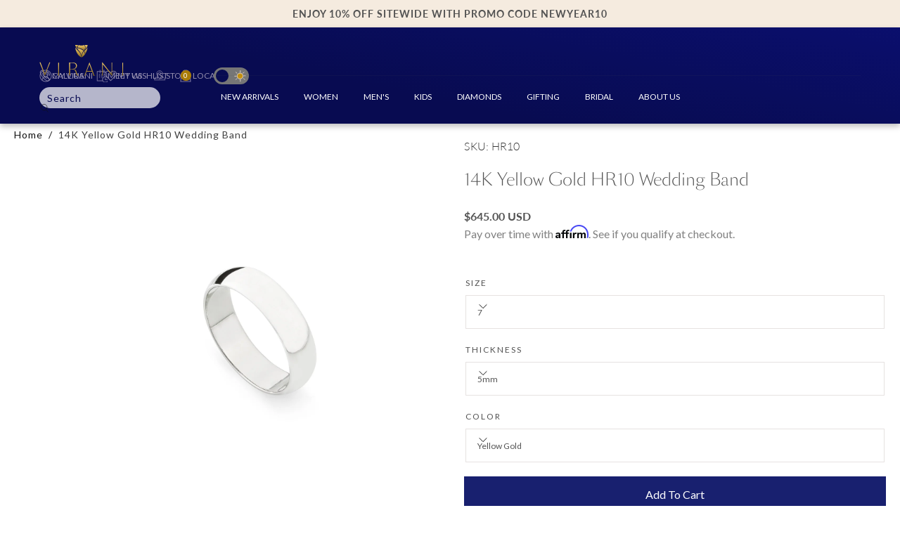

--- FILE ---
content_type: text/html; charset=utf-8
request_url: https://www.viranijewelers.com/products/14k-yellow-gold-5mm-wedding-band-6
body_size: 106995
content:
<!doctype html>
<html class="no-js" lang="en">
  <head>
    <meta charset="utf-8">
    <meta http-equiv="X-UA-Compatible" content="IE=edge">
    <meta name="viewport" content="width=device-width,initial-scale=1,maximum-scale=1">
    <meta name="theme-color" content="">
    <link rel="canonical" href="https://www.viranijewelers.com/products/14k-yellow-gold-5mm-wedding-band-6">
    <link rel="preconnect" href="https://cdn.shopify.com" crossorigin>


<link rel="icon" type="image/png" href="//www.viranijewelers.com/cdn/shop/files/Virani_Jewelers_22k_Gold_Jewelry_Indian_Jewelery_Store_in_NJ_FAVIcon_Logo-Gradient_Logo.png?crop=center&height=32&v=1739502316&width=32"><link rel="preconnect" href="https://fonts.shopifycdn.com" crossorigin><title>
      14K Yellow Gold HR10 Wedding Band

        &ndash; Virani Jewelers</title>

    
      <meta name="description" content="Solidify your love with a 14k yellow gold wedding band from Virani! What better way to show your love and commitment to your future union than with a 14k yellow gold wedding band. This classic yellow gold band will complete your wedding day and stand as a continuous reminder of your the boned love you and your partner ">
    

    

<meta property="og:site_name" content="Virani Jewelers">
<meta property="og:url" content="https://www.viranijewelers.com/products/14k-yellow-gold-5mm-wedding-band-6">
<meta property="og:title" content="14K Yellow Gold HR10 Wedding Band">
<meta property="og:type" content="product">
<meta property="og:description" content="Solidify your love with a 14k yellow gold wedding band from Virani! What better way to show your love and commitment to your future union than with a 14k yellow gold wedding band. This classic yellow gold band will complete your wedding day and stand as a continuous reminder of your the boned love you and your partner "><meta property="og:image" content="http://www.viranijewelers.com/cdn/shop/products/Band_8_A2_bb59f84e-c0e9-437d-b231-674407e0d76c.jpg?v=1623800142">
  <meta property="og:image:secure_url" content="https://www.viranijewelers.com/cdn/shop/products/Band_8_A2_bb59f84e-c0e9-437d-b231-674407e0d76c.jpg?v=1623800142">
  <meta property="og:image:width" content="2000">
  <meta property="og:image:height" content="2000"><meta property="og:price:amount" content="645.00">
  <meta property="og:price:currency" content="USD"><meta name="twitter:site" content="@ViraniJewelers"><meta name="twitter:card" content="summary_large_image">
<meta name="twitter:title" content="14K Yellow Gold HR10 Wedding Band">
<meta name="twitter:description" content="Solidify your love with a 14k yellow gold wedding band from Virani! What better way to show your love and commitment to your future union than with a 14k yellow gold wedding band. This classic yellow gold band will complete your wedding day and stand as a continuous reminder of your the boned love you and your partner ">


    <script>
      (function() {
        // Перевірка стану збереженої теми у localStorage
        window.savedDarkMode = localStorage.getItem('darkMode');

        if (window.savedDarkMode === 'enabled') {
          document.documentElement.classList.add('dark-mode');
        }
      })();
    </script>
    
    
    <script src="//www.viranijewelers.com/cdn/shop/t/117/assets/dark-mode.js?v=4522676068767692461741599086" defer="defer"></script>
    <script src="//www.viranijewelers.com/cdn/shop/t/117/assets/pubsub.js?v=47587058936531202851728977181" defer="defer"></script>
    <script src="//www.viranijewelers.com/cdn/shop/t/117/assets/global.js?v=124722726968495437741753538781" defer="defer"></script>
    <script src="//www.viranijewelers.com/cdn/shop/t/117/assets/custom.js?v=68545012440323700061741599085" defer="defer"></script>
    
    <script>
  const boostSDAssetFileURL = "\/\/www.viranijewelers.com\/cdn\/shop\/t\/117\/assets\/boost_sd_assets_file_url.gif?v=84090";
  window.boostSDAssetFileURL = boostSDAssetFileURL;window.addEventListener('DOMContentLoaded', async () => {
    

    

    

    const cdn = window.boostSDAppConfig?.api?.cdn || 'https://boost-cdn-prod.bc-solutions.net';

    const script = document.createElement("script");
    script.src = `${cdn}/fallback-theme/1.0.12/boost-sd-fallback-theme.js`;
    script.defer = true;

    document.body.appendChild(script);
  });
</script>


    <script>window.performance && window.performance.mark && window.performance.mark('shopify.content_for_header.start');</script><meta name="google-site-verification" content="gmM-cYlNBpmJ14SecmuWkN0ERmMPUGPNIn849Z_aLFI">
<meta name="google-site-verification" content="gmM-cYlNBpmJ14SecmuWkN0ERmMPUGPNIn849Z_aLFI">
<meta name="facebook-domain-verification" content="rsvadrbj1mmfd3htum58opjxyrkkl2">
<meta id="shopify-digital-wallet" name="shopify-digital-wallet" content="/17890185/digital_wallets/dialog">
<meta name="shopify-checkout-api-token" content="b31f856bc75993ac85013e4045f293bc">
<meta id="in-context-paypal-metadata" data-shop-id="17890185" data-venmo-supported="false" data-environment="production" data-locale="en_US" data-paypal-v4="true" data-currency="USD">
<link rel="alternate" type="application/json+oembed" href="https://www.viranijewelers.com/products/14k-yellow-gold-5mm-wedding-band-6.oembed">
<script async="async" src="/checkouts/internal/preloads.js?locale=en-US"></script>
<link rel="preconnect" href="https://shop.app" crossorigin="anonymous">
<script async="async" src="https://shop.app/checkouts/internal/preloads.js?locale=en-US&shop_id=17890185" crossorigin="anonymous"></script>
<script id="apple-pay-shop-capabilities" type="application/json">{"shopId":17890185,"countryCode":"US","currencyCode":"USD","merchantCapabilities":["supports3DS"],"merchantId":"gid:\/\/shopify\/Shop\/17890185","merchantName":"Virani Jewelers","requiredBillingContactFields":["postalAddress","email","phone"],"requiredShippingContactFields":["postalAddress","email","phone"],"shippingType":"shipping","supportedNetworks":["visa","masterCard","amex","discover","elo","jcb"],"total":{"type":"pending","label":"Virani Jewelers","amount":"1.00"},"shopifyPaymentsEnabled":true,"supportsSubscriptions":true}</script>
<script id="shopify-features" type="application/json">{"accessToken":"b31f856bc75993ac85013e4045f293bc","betas":["rich-media-storefront-analytics"],"domain":"www.viranijewelers.com","predictiveSearch":true,"shopId":17890185,"locale":"en"}</script>
<script>var Shopify = Shopify || {};
Shopify.shop = "viranijewelers.myshopify.com";
Shopify.locale = "en";
Shopify.currency = {"active":"USD","rate":"1.0"};
Shopify.country = "US";
Shopify.theme = {"name":"MageCloud - Virani | main","id":124644098097,"schema_name":"Sahara","schema_version":"1.2.6","theme_store_id":null,"role":"main"};
Shopify.theme.handle = "null";
Shopify.theme.style = {"id":null,"handle":null};
Shopify.cdnHost = "www.viranijewelers.com/cdn";
Shopify.routes = Shopify.routes || {};
Shopify.routes.root = "/";</script>
<script type="module">!function(o){(o.Shopify=o.Shopify||{}).modules=!0}(window);</script>
<script>!function(o){function n(){var o=[];function n(){o.push(Array.prototype.slice.apply(arguments))}return n.q=o,n}var t=o.Shopify=o.Shopify||{};t.loadFeatures=n(),t.autoloadFeatures=n()}(window);</script>
<script>
  window.ShopifyPay = window.ShopifyPay || {};
  window.ShopifyPay.apiHost = "shop.app\/pay";
  window.ShopifyPay.redirectState = null;
</script>
<script id="shop-js-analytics" type="application/json">{"pageType":"product"}</script>
<script defer="defer" async type="module" src="//www.viranijewelers.com/cdn/shopifycloud/shop-js/modules/v2/client.init-shop-cart-sync_C5BV16lS.en.esm.js"></script>
<script defer="defer" async type="module" src="//www.viranijewelers.com/cdn/shopifycloud/shop-js/modules/v2/chunk.common_CygWptCX.esm.js"></script>
<script type="module">
  await import("//www.viranijewelers.com/cdn/shopifycloud/shop-js/modules/v2/client.init-shop-cart-sync_C5BV16lS.en.esm.js");
await import("//www.viranijewelers.com/cdn/shopifycloud/shop-js/modules/v2/chunk.common_CygWptCX.esm.js");

  window.Shopify.SignInWithShop?.initShopCartSync?.({"fedCMEnabled":true,"windoidEnabled":true});

</script>
<script>
  window.Shopify = window.Shopify || {};
  if (!window.Shopify.featureAssets) window.Shopify.featureAssets = {};
  window.Shopify.featureAssets['shop-js'] = {"shop-cart-sync":["modules/v2/client.shop-cart-sync_ZFArdW7E.en.esm.js","modules/v2/chunk.common_CygWptCX.esm.js"],"init-fed-cm":["modules/v2/client.init-fed-cm_CmiC4vf6.en.esm.js","modules/v2/chunk.common_CygWptCX.esm.js"],"shop-button":["modules/v2/client.shop-button_tlx5R9nI.en.esm.js","modules/v2/chunk.common_CygWptCX.esm.js"],"shop-cash-offers":["modules/v2/client.shop-cash-offers_DOA2yAJr.en.esm.js","modules/v2/chunk.common_CygWptCX.esm.js","modules/v2/chunk.modal_D71HUcav.esm.js"],"init-windoid":["modules/v2/client.init-windoid_sURxWdc1.en.esm.js","modules/v2/chunk.common_CygWptCX.esm.js"],"shop-toast-manager":["modules/v2/client.shop-toast-manager_ClPi3nE9.en.esm.js","modules/v2/chunk.common_CygWptCX.esm.js"],"init-shop-email-lookup-coordinator":["modules/v2/client.init-shop-email-lookup-coordinator_B8hsDcYM.en.esm.js","modules/v2/chunk.common_CygWptCX.esm.js"],"init-shop-cart-sync":["modules/v2/client.init-shop-cart-sync_C5BV16lS.en.esm.js","modules/v2/chunk.common_CygWptCX.esm.js"],"avatar":["modules/v2/client.avatar_BTnouDA3.en.esm.js"],"pay-button":["modules/v2/client.pay-button_FdsNuTd3.en.esm.js","modules/v2/chunk.common_CygWptCX.esm.js"],"init-customer-accounts":["modules/v2/client.init-customer-accounts_DxDtT_ad.en.esm.js","modules/v2/client.shop-login-button_C5VAVYt1.en.esm.js","modules/v2/chunk.common_CygWptCX.esm.js","modules/v2/chunk.modal_D71HUcav.esm.js"],"init-shop-for-new-customer-accounts":["modules/v2/client.init-shop-for-new-customer-accounts_ChsxoAhi.en.esm.js","modules/v2/client.shop-login-button_C5VAVYt1.en.esm.js","modules/v2/chunk.common_CygWptCX.esm.js","modules/v2/chunk.modal_D71HUcav.esm.js"],"shop-login-button":["modules/v2/client.shop-login-button_C5VAVYt1.en.esm.js","modules/v2/chunk.common_CygWptCX.esm.js","modules/v2/chunk.modal_D71HUcav.esm.js"],"init-customer-accounts-sign-up":["modules/v2/client.init-customer-accounts-sign-up_CPSyQ0Tj.en.esm.js","modules/v2/client.shop-login-button_C5VAVYt1.en.esm.js","modules/v2/chunk.common_CygWptCX.esm.js","modules/v2/chunk.modal_D71HUcav.esm.js"],"shop-follow-button":["modules/v2/client.shop-follow-button_Cva4Ekp9.en.esm.js","modules/v2/chunk.common_CygWptCX.esm.js","modules/v2/chunk.modal_D71HUcav.esm.js"],"checkout-modal":["modules/v2/client.checkout-modal_BPM8l0SH.en.esm.js","modules/v2/chunk.common_CygWptCX.esm.js","modules/v2/chunk.modal_D71HUcav.esm.js"],"lead-capture":["modules/v2/client.lead-capture_Bi8yE_yS.en.esm.js","modules/v2/chunk.common_CygWptCX.esm.js","modules/v2/chunk.modal_D71HUcav.esm.js"],"shop-login":["modules/v2/client.shop-login_D6lNrXab.en.esm.js","modules/v2/chunk.common_CygWptCX.esm.js","modules/v2/chunk.modal_D71HUcav.esm.js"],"payment-terms":["modules/v2/client.payment-terms_CZxnsJam.en.esm.js","modules/v2/chunk.common_CygWptCX.esm.js","modules/v2/chunk.modal_D71HUcav.esm.js"]};
</script>
<script>(function() {
  var isLoaded = false;
  function asyncLoad() {
    if (isLoaded) return;
    isLoaded = true;
    var urls = ["https:\/\/chimpstatic.com\/mcjs-connected\/js\/users\/2168279e7dd6408ec04c09fb2\/c760b8cc314db9efe30c0a50f.js?shop=viranijewelers.myshopify.com","https:\/\/chimpstatic.com\/mcjs-connected\/js\/users\/2168279e7dd6408ec04c09fb2\/1a9265f69bdeed3d1ddf43f80.js?shop=viranijewelers.myshopify.com","https:\/\/deliverytimer.herokuapp.com\/deliverrytimer.js?shop=viranijewelers.myshopify.com","https:\/\/aura-apps.com\/shoppable\/engine\/js\/addons\/shoppable_gallery\/shoppable_gallery.js?shop=viranijewelers.myshopify.com","https:\/\/emotivecdn.io\/emotive-popup\/popup.js?brand=890\u0026api=https:\/\/www.emotiveapp.co\/\u0026shop=viranijewelers.myshopify.com","https:\/\/seo.apps.avada.io\/avada-seo-installed.js?shop=viranijewelers.myshopify.com","\/\/loader.wisepops.com\/get-loader.js?v=1\u0026site=rGiAURbxnh\u0026shop=viranijewelers.myshopify.com","https:\/\/cdn.routeapp.io\/route-widget-shopify\/v2\/route-widget-shopify-stable-v2.min.js?shop=viranijewelers.myshopify.com"];
    for (var i = 0; i < urls.length; i++) {
      var s = document.createElement('script');
      s.type = 'text/javascript';
      s.async = true;
      s.src = urls[i];
      var x = document.getElementsByTagName('script')[0];
      x.parentNode.insertBefore(s, x);
    }
  };
  if(window.attachEvent) {
    window.attachEvent('onload', asyncLoad);
  } else {
    window.addEventListener('load', asyncLoad, false);
  }
})();</script>
<script id="__st">var __st={"a":17890185,"offset":-18000,"reqid":"01790915-0413-40de-9caa-1b1b4d47e6b0-1768706059","pageurl":"www.viranijewelers.com\/products\/14k-yellow-gold-5mm-wedding-band-6","u":"82e2516da3a0","p":"product","rtyp":"product","rid":6573597098033};</script>
<script>window.ShopifyPaypalV4VisibilityTracking = true;</script>
<script id="captcha-bootstrap">!function(){'use strict';const t='contact',e='account',n='new_comment',o=[[t,t],['blogs',n],['comments',n],[t,'customer']],c=[[e,'customer_login'],[e,'guest_login'],[e,'recover_customer_password'],[e,'create_customer']],r=t=>t.map((([t,e])=>`form[action*='/${t}']:not([data-nocaptcha='true']) input[name='form_type'][value='${e}']`)).join(','),a=t=>()=>t?[...document.querySelectorAll(t)].map((t=>t.form)):[];function s(){const t=[...o],e=r(t);return a(e)}const i='password',u='form_key',d=['recaptcha-v3-token','g-recaptcha-response','h-captcha-response',i],f=()=>{try{return window.sessionStorage}catch{return}},m='__shopify_v',_=t=>t.elements[u];function p(t,e,n=!1){try{const o=window.sessionStorage,c=JSON.parse(o.getItem(e)),{data:r}=function(t){const{data:e,action:n}=t;return t[m]||n?{data:e,action:n}:{data:t,action:n}}(c);for(const[e,n]of Object.entries(r))t.elements[e]&&(t.elements[e].value=n);n&&o.removeItem(e)}catch(o){console.error('form repopulation failed',{error:o})}}const l='form_type',E='cptcha';function T(t){t.dataset[E]=!0}const w=window,h=w.document,L='Shopify',v='ce_forms',y='captcha';let A=!1;((t,e)=>{const n=(g='f06e6c50-85a8-45c8-87d0-21a2b65856fe',I='https://cdn.shopify.com/shopifycloud/storefront-forms-hcaptcha/ce_storefront_forms_captcha_hcaptcha.v1.5.2.iife.js',D={infoText:'Protected by hCaptcha',privacyText:'Privacy',termsText:'Terms'},(t,e,n)=>{const o=w[L][v],c=o.bindForm;if(c)return c(t,g,e,D).then(n);var r;o.q.push([[t,g,e,D],n]),r=I,A||(h.body.append(Object.assign(h.createElement('script'),{id:'captcha-provider',async:!0,src:r})),A=!0)});var g,I,D;w[L]=w[L]||{},w[L][v]=w[L][v]||{},w[L][v].q=[],w[L][y]=w[L][y]||{},w[L][y].protect=function(t,e){n(t,void 0,e),T(t)},Object.freeze(w[L][y]),function(t,e,n,w,h,L){const[v,y,A,g]=function(t,e,n){const i=e?o:[],u=t?c:[],d=[...i,...u],f=r(d),m=r(i),_=r(d.filter((([t,e])=>n.includes(e))));return[a(f),a(m),a(_),s()]}(w,h,L),I=t=>{const e=t.target;return e instanceof HTMLFormElement?e:e&&e.form},D=t=>v().includes(t);t.addEventListener('submit',(t=>{const e=I(t);if(!e)return;const n=D(e)&&!e.dataset.hcaptchaBound&&!e.dataset.recaptchaBound,o=_(e),c=g().includes(e)&&(!o||!o.value);(n||c)&&t.preventDefault(),c&&!n&&(function(t){try{if(!f())return;!function(t){const e=f();if(!e)return;const n=_(t);if(!n)return;const o=n.value;o&&e.removeItem(o)}(t);const e=Array.from(Array(32),(()=>Math.random().toString(36)[2])).join('');!function(t,e){_(t)||t.append(Object.assign(document.createElement('input'),{type:'hidden',name:u})),t.elements[u].value=e}(t,e),function(t,e){const n=f();if(!n)return;const o=[...t.querySelectorAll(`input[type='${i}']`)].map((({name:t})=>t)),c=[...d,...o],r={};for(const[a,s]of new FormData(t).entries())c.includes(a)||(r[a]=s);n.setItem(e,JSON.stringify({[m]:1,action:t.action,data:r}))}(t,e)}catch(e){console.error('failed to persist form',e)}}(e),e.submit())}));const S=(t,e)=>{t&&!t.dataset[E]&&(n(t,e.some((e=>e===t))),T(t))};for(const o of['focusin','change'])t.addEventListener(o,(t=>{const e=I(t);D(e)&&S(e,y())}));const B=e.get('form_key'),M=e.get(l),P=B&&M;t.addEventListener('DOMContentLoaded',(()=>{const t=y();if(P)for(const e of t)e.elements[l].value===M&&p(e,B);[...new Set([...A(),...v().filter((t=>'true'===t.dataset.shopifyCaptcha))])].forEach((e=>S(e,t)))}))}(h,new URLSearchParams(w.location.search),n,t,e,['guest_login'])})(!1,!0)}();</script>
<script integrity="sha256-4kQ18oKyAcykRKYeNunJcIwy7WH5gtpwJnB7kiuLZ1E=" data-source-attribution="shopify.loadfeatures" defer="defer" src="//www.viranijewelers.com/cdn/shopifycloud/storefront/assets/storefront/load_feature-a0a9edcb.js" crossorigin="anonymous"></script>
<script crossorigin="anonymous" defer="defer" src="//www.viranijewelers.com/cdn/shopifycloud/storefront/assets/shopify_pay/storefront-65b4c6d7.js?v=20250812"></script>
<script data-source-attribution="shopify.dynamic_checkout.dynamic.init">var Shopify=Shopify||{};Shopify.PaymentButton=Shopify.PaymentButton||{isStorefrontPortableWallets:!0,init:function(){window.Shopify.PaymentButton.init=function(){};var t=document.createElement("script");t.src="https://www.viranijewelers.com/cdn/shopifycloud/portable-wallets/latest/portable-wallets.en.js",t.type="module",document.head.appendChild(t)}};
</script>
<script data-source-attribution="shopify.dynamic_checkout.buyer_consent">
  function portableWalletsHideBuyerConsent(e){var t=document.getElementById("shopify-buyer-consent"),n=document.getElementById("shopify-subscription-policy-button");t&&n&&(t.classList.add("hidden"),t.setAttribute("aria-hidden","true"),n.removeEventListener("click",e))}function portableWalletsShowBuyerConsent(e){var t=document.getElementById("shopify-buyer-consent"),n=document.getElementById("shopify-subscription-policy-button");t&&n&&(t.classList.remove("hidden"),t.removeAttribute("aria-hidden"),n.addEventListener("click",e))}window.Shopify?.PaymentButton&&(window.Shopify.PaymentButton.hideBuyerConsent=portableWalletsHideBuyerConsent,window.Shopify.PaymentButton.showBuyerConsent=portableWalletsShowBuyerConsent);
</script>
<script>
  function portableWalletsCleanup(e){e&&e.src&&console.error("Failed to load portable wallets script "+e.src);var t=document.querySelectorAll("shopify-accelerated-checkout .shopify-payment-button__skeleton, shopify-accelerated-checkout-cart .wallet-cart-button__skeleton"),e=document.getElementById("shopify-buyer-consent");for(let e=0;e<t.length;e++)t[e].remove();e&&e.remove()}function portableWalletsNotLoadedAsModule(e){e instanceof ErrorEvent&&"string"==typeof e.message&&e.message.includes("import.meta")&&"string"==typeof e.filename&&e.filename.includes("portable-wallets")&&(window.removeEventListener("error",portableWalletsNotLoadedAsModule),window.Shopify.PaymentButton.failedToLoad=e,"loading"===document.readyState?document.addEventListener("DOMContentLoaded",window.Shopify.PaymentButton.init):window.Shopify.PaymentButton.init())}window.addEventListener("error",portableWalletsNotLoadedAsModule);
</script>

<script type="module" src="https://www.viranijewelers.com/cdn/shopifycloud/portable-wallets/latest/portable-wallets.en.js" onError="portableWalletsCleanup(this)" crossorigin="anonymous"></script>
<script nomodule>
  document.addEventListener("DOMContentLoaded", portableWalletsCleanup);
</script>

<link id="shopify-accelerated-checkout-styles" rel="stylesheet" media="screen" href="https://www.viranijewelers.com/cdn/shopifycloud/portable-wallets/latest/accelerated-checkout-backwards-compat.css" crossorigin="anonymous">
<style id="shopify-accelerated-checkout-cart">
        #shopify-buyer-consent {
  margin-top: 1em;
  display: inline-block;
  width: 100%;
}

#shopify-buyer-consent.hidden {
  display: none;
}

#shopify-subscription-policy-button {
  background: none;
  border: none;
  padding: 0;
  text-decoration: underline;
  font-size: inherit;
  cursor: pointer;
}

#shopify-subscription-policy-button::before {
  box-shadow: none;
}

      </style>

<script>window.performance && window.performance.mark && window.performance.mark('shopify.content_for_header.end');</script>
<style data-shopify>

  @font-face {
  font-family: Lato;
  font-weight: 400;
  font-style: normal;
  font-display: swap;
  src: url("//www.viranijewelers.com/cdn/fonts/lato/lato_n4.c3b93d431f0091c8be23185e15c9d1fee1e971c5.woff2") format("woff2"),
       url("//www.viranijewelers.com/cdn/fonts/lato/lato_n4.d5c00c781efb195594fd2fd4ad04f7882949e327.woff") format("woff");
}

  
  @font-face {
  font-family: Lato;
  font-weight: 400;
  font-style: normal;
  font-display: swap;
  src: url("//www.viranijewelers.com/cdn/fonts/lato/lato_n4.c3b93d431f0091c8be23185e15c9d1fee1e971c5.woff2") format("woff2"),
       url("//www.viranijewelers.com/cdn/fonts/lato/lato_n4.d5c00c781efb195594fd2fd4ad04f7882949e327.woff") format("woff");
}

  @font-face {
  font-family: Lato;
  font-weight: 700;
  font-style: normal;
  font-display: swap;
  src: url("//www.viranijewelers.com/cdn/fonts/lato/lato_n7.900f219bc7337bc57a7a2151983f0a4a4d9d5dcf.woff2") format("woff2"),
       url("//www.viranijewelers.com/cdn/fonts/lato/lato_n7.a55c60751adcc35be7c4f8a0313f9698598612ee.woff") format("woff");
}

  @font-face {
  font-family: Lato;
  font-weight: 400;
  font-style: italic;
  font-display: swap;
  src: url("//www.viranijewelers.com/cdn/fonts/lato/lato_i4.09c847adc47c2fefc3368f2e241a3712168bc4b6.woff2") format("woff2"),
       url("//www.viranijewelers.com/cdn/fonts/lato/lato_i4.3c7d9eb6c1b0a2bf62d892c3ee4582b016d0f30c.woff") format("woff");
}

  @font-face {
  font-family: Lato;
  font-weight: 700;
  font-style: italic;
  font-display: swap;
  src: url("//www.viranijewelers.com/cdn/fonts/lato/lato_i7.16ba75868b37083a879b8dd9f2be44e067dfbf92.woff2") format("woff2"),
       url("//www.viranijewelers.com/cdn/fonts/lato/lato_i7.4c07c2b3b7e64ab516aa2f2081d2bb0366b9dce8.woff") format("woff");
}

  @font-face {
  font-family: Lato;
  font-weight: 300;
  font-style: normal;
  font-display: swap;
  src: url("//www.viranijewelers.com/cdn/fonts/lato/lato_n3.a7080ececf6191f1dd5b0cb021691ca9b855c876.woff2") format("woff2"),
       url("//www.viranijewelers.com/cdn/fonts/lato/lato_n3.61e34b2ff7341f66543eb08e8c47eef9e1cde558.woff") format("woff");
}

  @font-face {
  font-family: Lato;
  font-weight: 400;
  font-style: normal;
  font-display: swap;
  src: url("//www.viranijewelers.com/cdn/fonts/lato/lato_n4.c3b93d431f0091c8be23185e15c9d1fee1e971c5.woff2") format("woff2"),
       url("//www.viranijewelers.com/cdn/fonts/lato/lato_n4.d5c00c781efb195594fd2fd4ad04f7882949e327.woff") format("woff");
}


  :root {
    --font-body-family: Lato, sans-serif;
    --font-body-style: normal;
    --font-body-weight: 400;

    --font-heading-family: Lato, sans-serif;
    --font-heading-style: normal;
    --font-heading-weight: 300;

    --font-button-family: Lato, sans-serif;
    --font-button-style: normal;
    --font-button-weight: 400;

    --font-heading-letter-spacing: 0;
    --font-heading-text-transform: uppercase;

    --font-body-scale: 1.0;
    --font-heading-scale: 1.0;

    --font-weight-normal: 400;
    --font-weight-bold: 700;
    --font-weight-light: ;

    --line-height-extra-small: 1;
    --line-height-small: 1.3;
    --line-height-medium: 1.6;

    --letter-spacing-extra-small: .05rem;
    --letter-spacing-small: .1rem;
    --letter-spacing-medium: .2rem;

    --h1-multiplier: 3.2rem;
    --h2-multiplier: 2.4rem;
    --h3-multiplier: 1.8rem;
    --h4-multiplier: 1.6rem;
    --h5-multiplier: 1.4rem;
    --h6-multiplier: 1.2rem;

    --font-size-extra-small: 1rem;
    --font-size-small: 1.2rem;
    --font-size-medium: 1.4rem;
    --font-size-large: 1.6rem;
    --font-size-extra-large: 1.8rem;

    --font-size-static-extra-small: 1rem;
    --font-size-static-small: 1.2rem;
    --font-size-static-medium: 1.4rem;
    --font-size-static-large: 1.6rem;
    --font-size-static-extra-large: 1.8rem;

    /* Typography */
    --color-heading-text: #525252;
    --color-section-heading-text: #1B1718;
    --color-dark-mode-section-heading-text: #D1D1D1;
    --color-heading-text-rgb: 82, 82, 82;
    --color-body-text: #1a1a1a;
    --color-dark-mode-body-text: #D1D1D1;

    /* Buttons and links */
    --color-button-outlined-text: #111111;
    --color-button-outlined-background: rgba(0,0,0,0);
    --color-button-filled-text: #FFFFFF;
    --color-button-filled-background: #18206f;

    --color-button-background: transparent;
    --color-button-outline: #FFFFFF;
    --color-button-text: #FFFFFF;

    --color-form-text: #111111;
    --color-form-button-text: #FFFFFF;

    --button-border-radius: 0;
    --button-text-transform: capitalize;
    --input-border-radius: 0;

    /* Other elements */
    --color-link: #333232;
    --color-link-text: #111111;
    --color-default-link-text: #111111;
    --color-tag-text: #111111;
    --color-tag-background: #FFFFFF;
    --color-border-elements: #E6E2E1;
    --color-cart-number-text: #111111;
    --color-shipping-bar-progress: #CD9B77;

    /* Backgrounds */
    --color-body-background: #FFFFFF;
    --color-dark-mode-body-background: #071833;
    --color-image-background: #ffffff;
    --color-body-background-transparent-50: rgba(255, 255, 255, 0.5);
    --color-popup-background: #FFFFFF;

    /* Background Colors */
    --color-background-primary: #000000;
    --color-background-inverse: #FFFFFF;
    --color-background-light: #E6E2E1;
    --color-background-dark: #333232;
    --color-background-accent-1: #F5EBDF;
    --color-background-accent-2: #f2f2f2;
    --color-background-accent-3: #080B51;

    /* Text Colors */
    --color-text-primary: #111111;
    --color-text-secondary: #CD9B77;
    --color-text-inverse: #FFFFFF;

    /* Text default */
    --color-heading-text-default: #525252;
    --color-body-text-default: #1a1a1a;

    --color-link-text-default: #111111;
    --color-default-link-text-default: #111111;

    /* Text secondary */
    --color-heading-text-secondary: #CD9B77;
    --color-body-text-secondary: #CD9B77;

    /* Text inverse */
    --color-heading-text-inverse: #FFFFFF;
    --color-body-text-inverse: #FFFFFF;

    --color-link-text-inverse: #FFFFFF;
    --color-default-link-text-inverse: #FFFFFF;

    /* Default section style */
    --color-default-background: #FFFFFF;
    --color-default-image-background: #ffffff;
    --color-default-border-elements: #E6E2E1;

    /* Secondary section style */
    --color-secondary-background: #CD9B77;
    --color-secondary-image-background: #F5EBDF;
    --color-secondary-border-elements: #E6E2E1;

    --color-button-hover-text: var(--color-button-text-inverse);
    --color-button-hover-outline: var(--color-button-outline);
    --color-button-hover-background: var(--color-button-outline);

    --color-success: #6BBD4F;
    --color-alert: #FAC151;
    --color-error: #D84339;
    --color-price-accent: #CD9B77;

    --color-white: #fff;
    --color-black: #111;
    --color-light: #ddd;

    --media-overlay-gradient-desktop: linear-gradient(180deg, rgba(41, 46, 102, 0.00) -36.81%, rgba(41, 46, 102, 0.90) 87.86%);
    --media-overlay-gradient-mobile: linear-gradient(180deg, rgba(0, 0, 0, 0) 0%, rgba(0, 0, 0, 0.25) 100%);

    --gradient-black: linear-gradient(180deg, rgba(0, 0, 0, 0) 0%, rgba(0, 0, 0, 0.2) 100%);
    --gradient-overlay-horizontal: linear-gradient(0deg, rgba(0, 0, 0, 0.2), rgba(0, 0, 0, 0.2));
    --color-popup-overlay: rgba(0, 0, 0, 0.5);

    --page-width: 1400px;
    --page-width-md: 880px;
    --page-width-xs: 656px;
    --page-gutter: 2.4rem;

    --section-vertical-padding: 2rem;
    --section-vertical-padding-desktop: 9.6rem;

    --section-spacing-unit-desktop: 1.6rem;
    --section-spacing-unit-mobile:  1.2rem;

    --duration-short: 200ms;
    --duration-default: 300ms;
    --duration-long: 400ms;
    --duration-extra-long: 600ms;

    --z-header: 800;
    --z-modals: 900;
    --z-fab: 750;

    --header-top-position: calc(var(--header-height, 5.6rem) + var(--announcement-bar-height, 2.7rem));

    --card-media-padding: 100%;
    --card-media-object-fit: cover;
    --card-media-background-color: #ffffff;

    --collection-sidebar-block-start: 0;

    --theme-js-animations-on-mobile: fade-in 800ms forwards paused;

    /* Styles for custom badges */

    --style-1-badge-background-color: #000000;
    --style-1-badge-text-color: #ffffff;
    --style-1-badge-border-color: #000000;

    --style-2-badge-background-color: #fff;
    --style-2-badge-text-color: #000;
    --style-2-badge-border-color: #000000;

    --style-3-badge-background-color: #BA4E3E;
    --style-3-badge-text-color: #ffffff;
    --style-3-badge-border-color: #BA4E3E;

    --style-4-badge-background-color: #000000;
    --style-4-badge-text-color: #ffffff;
    --style-4-badge-border-color: #000000;

    --style-5-badge-background-color: #000000;
    --style-5-badge-text-color: #ffffff;
    --style-5-badge-border-color: #000000;
  }

  

  @media screen and (min-width: 750px) {
    :root {
      --h1-multiplier: 4.0rem;
      --h2-multiplier: 3.2rem;
      --h3-multiplier: 2.4rem;
      --h4-multiplier: 1.8rem;
      --h5-multiplier: 1.6rem;
      --h6-multiplier: 1.4rem;

      --font-size-extra-small: 1.2rem;
      --font-size-small: 1.4rem;
      --font-size-medium: 1.6rem;
      --font-size-large: 1.8rem;
      --font-size-extra-large: 2rem;

      --page-gutter: 3.6rem;

      --section-vertical-padding: 3rem;

      --header-top-position: calc(var(--header-height, 7.4rem) + var(--announcement-bar-height, 3.5rem));
    }
  }

  @media screen and (min-width: 990px) {
    :root {
      --page-gutter: 4rem;
      --section-vertical-padding: 9.6rem;
    }
  }

  @media screen and (min-width: 1100px) {
    :root {
    --page-gutter: 5.6rem;
    }
  }</style><link href="//www.viranijewelers.com/cdn/shop/t/117/assets/base.css?v=47595286504517588261764016128" rel="stylesheet" type="text/css" media="all" />
    <link href="//www.viranijewelers.com/cdn/shop/t/117/assets/section-header.css?v=18637304997156457371751029116" rel="stylesheet" type="text/css" media="all" />
<link href="//www.viranijewelers.com/cdn/shop/t/117/assets/component-dark-mode.css?v=132879567739520035271765967501" rel="stylesheet" type="text/css" media="all" /><link rel="stylesheet" href="//www.viranijewelers.com/cdn/shop/t/117/assets/swiper-bundle.min.css?v=39633872178562917471728977180" media="print" onload="this.media='all'">
    <link rel="stylesheet" href="//www.viranijewelers.com/cdn/shop/t/117/assets/component-drawer.css?v=72234614280230063871751029109" media="print" onload="this.media='all'">
    <noscript>
      <link href="//www.viranijewelers.com/cdn/shop/t/117/assets/component-drawer.css?v=72234614280230063871751029109" rel="stylesheet" type="text/css" media="all" />
    </noscript>
<link rel="preload" as="font" href="//www.viranijewelers.com/cdn/fonts/lato/lato_n3.a7080ececf6191f1dd5b0cb021691ca9b855c876.woff2" type="font/woff2" crossorigin><link rel="preload" as="font" href="//www.viranijewelers.com/cdn/fonts/lato/lato_n4.c3b93d431f0091c8be23185e15c9d1fee1e971c5.woff2" type="font/woff2" crossorigin>

    <script>
      document.documentElement.className = document.documentElement.className.replace('no-js', 'js');

      if (Shopify.designMode) {
        document.documentElement.classList.add('shopify-design-mode');
      }
    </script>

    <script src="//www.viranijewelers.com/cdn/shop/t/117/assets/swiper-bundle.min.js?v=87330480114418983271728977181" defer="defer"></script>
    <script src="//www.viranijewelers.com/cdn/shop/t/117/assets/bodyScrollLock.min.js?v=15890374805268084651728977179" defer="defer"></script><style>

      size-guide-popup,
      megamenu-sidebar,
      cart-drawer{
        display: none;
      }

      #loading_cursor {
        display: none;
        position: fixed;
        width: 100%;
        height: 100vh;
        background: transparent url('//www.viranijewelers.com/cdn/shop/files/loading.gif?v=11053377974518234539') no-repeat;
        background-position: 50% 30%;
        background-size: 120px 120px;
        z-index: 9999;
      } 

      html.no-js .swiper-wrapper{
        display: flex;
        height: auto;
      }

      html.no-js .swiper-wrapper .swiper-slide{
        width: 100%;
        flex: 1 0 100%;
      }

      .swiper:not(.swiper-initialized) .swiper-wrapper{
        display: flex;
        height: auto;
        overflow: hidden;
      }

      .swiper .swiper-wrapper{
        display: flex;
      }

      .section__head .section__title,
      .boost-sd__filter-tree-vertical-sticky-overlay .boost-sd__filter-header-title,
      .boost-sd__filter-tree-vertical-sticky-overlay .boost-sd__filter-option-title,
      .boost-sd__collection-full-width-banner__title,
      .card-collection-v2__title,
      .card-collection_with_products .card-collection__title,
      .card-collection_with_products__description,
      .collection-hero__title,
      .drawer__menu-title,
      .header__drawer--navigation-new .additional-link__wrapper .additional-link__wrapper-title,
      .header__sidebar-nav-items--init-column .header__sidebar-nav-title,
      .header__sidebar-nav-sublinks .additional-link__wrapper .additional-link__wrapper-title,
      html.js .header__drawer--navigation-new .search .predictive-search__title,
      html.js .header__drawer--navigation-new .search .predictive-search__title,
      .section-text-and-image .top-text-block__wrapper .top-text-block__title,
      .section-text-and-image .feature-row__title,
      .section-simple-text .simple-text__wrapper .simple-text__title,
      section .accordions__title,
      .section-full-width-banner__entry,
      .section-full-width-banner__title,
      .hero-banner .hero__title,
      .hero__entry,
      .main-list-collections .section__title,
      .v2__hero-banner__title,
      .v2__hero-banner__entry,
      .featured-grid-collection__banner__title,
      .featured-grid-collection__banner__entry,
      .big-collection-grid__content .header,
      .size-guide-block__content span,
      .newsletter-section__content .newsletter-section__content__text,
      .newsletter-section--form .field__message,
      .product__content .product__title,
      .section-seo-content__box-content,
      .store-locator-card__title,
      h2.store-locator-card__title,
      .store-locator-card__paragraph,
      p.store-locator-card__paragraph, 
      .store-locator-card__paragraph p,
      .store-locator-card__schedule-title,
      .section-trust-indicators-banner__title,
      .section-trust-indicators__title.section-trust-indicators__title-style-custom,
      trust-indicator-accordion .section-trust-indicators__accordion-header,
      .section-trust-indicators__accordion-text > * {
        font-family: "SangBleu Light";
      }

      .section-text-and-image .rte-quote{
        font-family: "SangBleu Regular";
      }

      .boost-sd__filter-block .boost-sd-layout{
        opacity: 0;
      }

      .shopify-payment-button{
        min-height: 50px;
      }

      .shopify-payment-button shopify-accelerated-checkout more-payment-options-link{
        display: none !important;
      }

      .template--product .product__form #slotsRootEmbeded{
        min-height: 47.7px;
      }

      .template--product .product__form .swym-button-bar{
        min-height: 50px;
      }

      .template--product .product__form #delivery_timer_wrapper{
        min-height: 75px;
      }

      announcement-bar-slider .swiper-wrapper .swiper-slide{
        flex-shrink: 0;
        width: 100%;
        height: 100%;
        position: relative;
        transition-property: transform;
      }

      #header .container,
      #header .header__inner{
        height: 100%;
      }

      .product__bar--fixed-desktop {
        margin-block: 2.4rem;
      }

      /** Magic Font **/

      @font-face {
        font-family: "SangBleu Light";
        src: url('//www.viranijewelers.com/cdn/shop/t/117/assets/SangBleuBPSans-Light.otf?v=160663272812430034471741599085') format("opentype");
      }
      @font-face {
        font-family: "SangBleu Regular";
        src: url('//www.viranijewelers.com/cdn/shop/t/117/assets/SangBleuBPSans-Regular.otf?v=84090') format("opentype");
      }

      @font-face {
        font-family: "Corinthia Regular";
        src: url('//www.viranijewelers.com/cdn/shop/t/117/assets/Corinthia-Regular.ttf?v=137580909604833092771741599085') format("opentype");
      }
      @font-face {
        font-family: "Corinthia Bold";
        src: url('//www.viranijewelers.com/cdn/shop/t/117/assets/Corinthia-Bold.ttf?v=142901267328919975451741599084') format("opentype");
      }

      magic {
        font-family: "Corinthia Regular";
        color: #d7b667;
        line-height: 0;
        white-space: break-spaces;
      }

      @media screen and (min-width: 990px) {
        #header:not(.is-sticky){
          height: 137px;
        }
      }

      @media screen and (max-width: 749px) {
        #header{
          height: 82px;
        }
      }
    </style>

    <link rel="preload" as="font" href="//www.viranijewelers.com/cdn/shop/t/117/assets/Corinthia-Regular.ttf?v=137580909604833092771741599085" type="font/ttf">
    <link rel="preload" as="font" href="//www.viranijewelers.com/cdn/shop/t/117/assets/Corinthia-Bold.ttf?v=142901267328919975451741599084" type="font/ttf"><script defer="defer">
  var __lc = {};
  __lc.license = 8644424;
  __lc.skill = 0;
  __lc.params = [
    { name: 'Cart', value: '0 items, $0.00 total' }
  ];

  (function() {
    var lc = document.createElement('script'); lc.type = 'text/javascript'; lc.async = true;
    lc.src = ('https:' == document.location.protocol ? 'https://' : 'http://') + 'cdn.livechatinc.com/tracking.js';
    var s = document.getElementsByTagName('script')[0]; s.parentNode.insertBefore(lc, s);
  })();
</script>







 












  



  

 
 
<script>
urlParam = function(name){
	var results = new RegExp('[\?&]' + name + '=([^&#]*)').exec(window.location.href);
	if (results == null){
	   return null;
	}
	else {
	   return decodeURI(results[1]) || 0;
	}
}
window.af_custom_id = '';
window.af_cd_cart_obj = {"note":null,"attributes":{},"original_total_price":0,"total_price":0,"total_discount":0,"total_weight":0.0,"item_count":0,"items":[],"requires_shipping":false,"currency":"USD","items_subtotal_price":0,"cart_level_discount_applications":[],"checkout_charge_amount":0};
var sessionId = (localStorage.getItem('afkd_sessionId') != null && typeof localStorage.getItem('afkd_sessionId') != 'undefined' && localStorage.getItem('afkd_sessionId') != 'undefined') ? localStorage.getItem('afkd_sessionId') : '';
var passkey = (localStorage.getItem('afkd_passkey') != null && typeof localStorage.getItem('afkd_passkey') != 'undefined' && localStorage.getItem('afkd_passkey') != 'undefined') ? localStorage.getItem('afkd_passkey') : '';
if(urlParam('PHPSESSID') != null) {
	sessionId = "&PHPSESSID="+urlParam("PHPSESSID");
	localStorage.setItem('afkd_sessionId',sessionId);
} 
if(urlParam('passkey') != null) {
	passkey = "&passkey="+urlParam("passkey");
	localStorage.setItem('afkd_passkey',passkey);
}
</script>
<script>
var _kd_productId = [6573597098033];
var _kd_prodPrice = '64500';
var _kd_cartJson  = {"note":null,"attributes":{},"original_total_price":0,"total_price":0,"total_discount":0,"total_weight":0.0,"item_count":0,"items":[],"requires_shipping":false,"currency":"USD","items_subtotal_price":0,"cart_level_discount_applications":[],"checkout_charge_amount":0};
var _kd_collectionUpsell = [{"id":273139728433,"handle":"22k-gold-filigree-jewelry-1","title":"22K Gold Filigree Jewelry","updated_at":"2026-01-17T18:52:07-05:00","body_html":"\u003cp dir=\"ltr\"\u003e\u003cspan\u003eExplore heirloom-worthy filigree jewelry handcrafted in 22K gold. Timeless Indian designs with modern elegance, only at Virani Jewelers. Use code WINTER5 for 5% off.\u003c\/span\u003e\u003c\/p\u003e\n\u003cp dir=\"ltr\"\u003e \u003c\/p\u003e","published_at":"2025-10-29T11:48:42-04:00","sort_order":"best-selling","template_suffix":"","disjunctive":true,"rules":[{"column":"tag","relation":"equals","condition":"Filigree"},{"column":"title","relation":"contains","condition":"Filigree"},{"column":"variant_inventory","relation":"greater_than","condition":"0"}],"published_scope":"global","image":{"created_at":"2025-10-29T12:55:21-04:00","alt":null,"width":1200,"height":300,"src":"\/\/www.viranijewelers.com\/cdn\/shop\/collections\/Diwali_Gold_Diamond_Jewelry_Collection.png?v=1761757698"}},{"id":83387318321,"handle":"all-jewelry","title":"All Gold Jewelry","updated_at":"2026-01-17T18:35:38-05:00","body_html":"\u003cp\u003eAt \u003ca href=\"https:\/\/www.viranijewelers.com\/\" target=\"_blank\"\u003eVirani Jewelers\u003c\/a\u003e, we believe that jewelry connects, empowers, and brings out our innate beauty. \u003cmeta charset=\"utf-8\"\u003e\u003cspan data-mce-fragment=\"1\"\u003eWe’ve curated stunning collections of \u003c\/span\u003e\u003cspan data-mce-fragment=\"1\"\u003emodern\u003c\/span\u003e\u003cspan data-mce-fragment=\"1\"\u003e and traditional 22K\u003c\/span\u003e\u003cspan data-mce-fragment=\"1\"\u003e gold Indian jewelry\u003c\/span\u003e\u003cspan data-mce-fragment=\"1\"\u003e for any and every occasion. We know that you’ll find something you love in our catalog.\u003c\/span\u003e\u003cspan data-mce-fragment=\"1\"\u003e Whether you’re looking for new Indian jewelry sets online or a stunning 22K gold bracelet you can wear every day, we have something for every taste.\u003c\/span\u003e\u003cspan data-mce-fragment=\"1\"\u003e If you have questions about any of our \u003c\/span\u003e\u003cspan data-mce-fragment=\"1\"\u003econtemporary Indian jewelry\u003c\/span\u003e\u003cspan data-mce-fragment=\"1\"\u003e, or if you would like assistance of any kind when you order online, then just get in touch with a member of Virani Jewelers and we’ll be happy to help!\u003c\/span\u003e\u003c\/p\u003e","published_at":"2019-03-14T12:17:39-04:00","sort_order":"created-desc","template_suffix":"womens_jewelry","disjunctive":true,"rules":[{"column":"variant_price","relation":"greater_than","condition":"0"},{"column":"tag","relation":"equals","condition":"Jewelry"}],"published_scope":"global","image":{"created_at":"2025-03-05T16:01:12-05:00","alt":"22k yellow Indian gold choker necklace and earring set with emeralds, rubies, and cubic zirconia by Virani Jewelers","width":1280,"height":300,"src":"\/\/www.viranijewelers.com\/cdn\/shop\/collections\/18k_and_22k_Gold_Jewelry_by_Virani_Jewelers_1280_x_300_px_7c9cdab3-5919-4c06-87e3-b2853c9dc917.png?v=1741208472"}},{"id":152635801649,"handle":"diamond-wedding-bands","title":"Diamond Wedding Bands","updated_at":"2026-01-14T15:18:44-05:00","body_html":"\u003cp\u003eWedding bands are a powerful symbol of commitment, unity, and enduring love. The tradition of exchanging wedding bands dates back thousands of years, and diamonds have long been associated with eternal bonds and lasting relationships. At Virani Jewelers, our Diamond Wedding Bands Collection reflects this timeless tradition, offering rings that symbolize the strength and beauty of the union they represent.|more|Each band is crafted to serve as a lasting reminder of the love and commitment shared between two people, making it the perfect choice for this momentous occasion. Virani Jewelers’ Diamond Wedding Bands Collection offers a range of designs that combine elegance and durability. Each band is crafted with diamonds that are hand-selected for their exceptional quality, brilliance, and cut. From simple diamond-accented bands to more intricate designs, each wedding band is set in 18k and 22k gold, ensuring lasting beauty and comfort. These bands are designed to be worn every day, serving as a constant reminder of the love and devotion shared with your partner. With a variety of designs to choose from, this collection offers the perfect symbol of your eternal commitment.\u003c\/p\u003e","published_at":"2019-10-16T22:14:00-04:00","sort_order":"created-desc","template_suffix":"","disjunctive":false,"rules":[{"column":"tag","relation":"equals","condition":"weddingbands"}],"published_scope":"global","image":{"created_at":"2025-03-06T17:59:23-05:00","alt":"18 carat white gold and round cut diamond wedding band by Virani Jewelers ","width":4000,"height":938,"src":"\/\/www.viranijewelers.com\/cdn\/shop\/collections\/Diamond_Wedding_Bands_by_Virani_Jewelers_1280_x_300_px_0f4f85dc-9386-457e-82e1-ef7f385fcf42.png?v=1741813048"}},{"id":270638448689,"handle":"gifts-under-1000","title":"Gifts Under 1000$","updated_at":"2026-01-17T07:01:19-05:00","body_html":"\u003cp\u003e\u003cspan data-sheets-root=\"1\"\u003eThe tradition of gifting fine jewelry to loved ones has evolved over time, but the essence remains the same: to express love, admiration, and respect. Gifts that are thoughtfully chosen and of high quality have a lasting impact, becoming cherished symbols of affection. At Virani Jewelers, our Gifts Under $1000 Collection provides a perfect balance of luxury and value, offering pieces that make a lasting impression.|more|These gifts represent an important milestone in both the givers and recipient’s lives, celebrating special moments with elegance. \u003c\/span\u003e\u003cspan data-sheets-root=\"1\"\u003eThe Gifts Under $1000 Collection at Virani Jewelers offers a selection of luxurious yet affordable pieces crafted from 22k gold, diamonds, and precious gemstones. From refined rings and necklaces to delicate bracelets and earrings, each item in this collection is designed with superior craftsmanship and attention to detail. Whether you’re celebrating a birthday, anniversary, or any special occasion, this collection offers a wide range of options to choose from, allowing you to find the perfect gift that will be treasured for years to come.\u003c\/span\u003e\u003c\/p\u003e\n\u003cstyle type=\"text\/css\"\u003e\u003c!--td {border: 1px solid #cccccc;}br {mso-data-placement:same-cell;}--\u003e\u003c\/style\u003e","published_at":"2025-03-10T12:42:20-04:00","sort_order":"created-desc","template_suffix":"","disjunctive":false,"rules":[{"column":"variant_price","relation":"less_than","condition":"1000"}],"published_scope":"global","image":{"created_at":"2025-03-10T15:15:01-04:00","alt":"An assortment of 22 carat gold rings bracelets with cubic zirconia by Virani Jewelers.","width":1280,"height":300,"src":"\/\/www.viranijewelers.com\/cdn\/shop\/collections\/Gifts_Under_1000_by_Virani_Jeweler_1280_x_300_px_1.png?v=1741634101"}},{"id":269785202737,"handle":"holiday-gifts-under-1500","title":"Holiday Gifts Under $1500","updated_at":"2026-01-17T07:01:19-05:00","body_html":"","published_at":"2024-12-03T16:17:06-05:00","sort_order":"manual","template_suffix":"","disjunctive":false,"rules":[{"column":"variant_price","relation":"less_than","condition":"1500"},{"column":"title","relation":"not_contains","condition":"silver coin"},{"column":"title","relation":"not_contains","condition":"gold coin"},{"column":"title","relation":"not_contains","condition":"allah"},{"column":"title","relation":"not_contains","condition":"nose"},{"column":"vendor","relation":"equals","condition":"Virani Jewelers"}],"published_scope":"global"},{"id":270108164145,"handle":"jewelry-under-1000","title":"Jewelry Under 1000$","updated_at":"2026-01-17T07:01:19-05:00","body_html":"","published_at":"2025-01-10T00:47:15-05:00","sort_order":"created-desc","template_suffix":"","disjunctive":false,"rules":[{"column":"variant_price","relation":"less_than","condition":"1001"}],"published_scope":"global"},{"id":272831610929,"handle":"diwali","title":"Radiant Diwali Jewelry by Virani","updated_at":"2026-01-17T18:52:07-05:00","body_html":"\u003cp data-start=\"1118\" data-end=\"1362\"\u003eDiwali, the Festival of Lights, is a time to honor tradition, embrace prosperity, and celebrate love. At Virani Jewelers, we understand that Indian jewelry is more than adornment—it is a radiant symbol of blessings, heritage, and new beginnings. |more|\u003c\/p\u003e\n\u003cp data-start=\"1364\" data-end=\"1879\"\u003eOur\u003cstrong\u003e \u003c\/strong\u003eDiwali Collection offers an exquisite selection of fine gold and diamond jewelry designed for gifting and celebrating. Each piece, from brilliant 18K and 22K gold bangles and intricately crafted necklace sets and gold chains for men to diamond earrings and religious pendants, is created to honor Indian artistry while appealing to modern luxury. Whether you’re searching for Diwali gifts for her, meaningful jewelry for Diwali celebrations, or heirloom pieces to pass down, Virani’s collection brings light to every moment.\u003c\/p\u003e\n\u003cp data-start=\"1881\" data-end=\"2251\"\u003eThis season, enjoy 10% off our luxury Diwali jewelry. Surprise a loved one with an elegant pendant, adorn your festive look with shimmering earrings, or invest in a timeless Virani design that will carry the spirit of Diwali far beyond the season. With our heritage of trust and craftsmanship, each jewel is not just a purchase but a legacy of love and refinement.\u003c\/p\u003e\n\u003cp data-start=\"2253\" data-end=\"2510\"\u003eFor those seeking\u003cstrong\u003e \u003c\/strong\u003eluxury Diwali gifts that blend sophistication with cultural meaning, Virani is the destination. Discover jewelry that complements traditional attire, enhances festive celebrations, and shines as brightly as the diyas of Diwali night.\u003c\/p\u003e\n\u003cp data-start=\"2512\" data-end=\"2647\"\u003eShop the Virani Diwali Collection today and celebrate the festival with jewelry that embodies light, love, and timeless elegance.\u003c\/p\u003e","published_at":"2025-10-05T21:29:30-04:00","sort_order":"manual","template_suffix":"","disjunctive":false,"rules":[{"column":"variant_price","relation":"less_than","condition":"2500"},{"column":"variant_inventory","relation":"greater_than","condition":"0"}],"published_scope":"global","image":{"created_at":"2025-10-05T22:22:23-04:00","alt":"Enjoy 10% off 22K Gold Jewelry for Diwali","width":1920,"height":500,"src":"\/\/www.viranijewelers.com\/cdn\/shop\/collections\/SHI0062_4d247b08-6cc5-4646-83e6-9e7a785df71b.webp?v=1760718332"}}];
var _kd_collection = [];
var _kd_inCart = [];

 if(_kd_collectionUpsell){
    _kd_collectionUpsell.forEach(function (item) { 
       _kd_collection.push(item.id);
    });
}

if(_kd_cartJson.items){
  _kd_cartJson.items.forEach(function (item) { 
     _kd_inCart.push(item.product_id);
  });
}

if (window.location.pathname == '/cart') {
  _kd_productId = _kd_inCart;
  _kd_prodPrice = '0';
}

_kd_productId = _kd_productId.toString();
_kd_inCart = _kd_inCart.toString();

 var _kd = {};
_kd.productId = _kd_productId;
_kd.prodPrice = _kd_prodPrice;
_kd.inCart = _kd_inCart;  
_kd.collection = _kd_collection;
_kd.upsell_all = '';
_kd.upsell_show = "[]";
_kd.is_upsell = 1;
if(_kd.upsell_show.length < 3 ){
   _kd.is_upsell = 0;
}

window.kd_upsell = _kd;

  var script = document.createElement("script");
  script.defer = true;
  script.type = "text/javascript";
  script.src = "https://cd.anglerfox.com/app/script/load_script.php?v=1768685485&shop=viranijewelers.myshopify.com"  +  sessionId + passkey;
  document.head.appendChild(script);

</script>

<script>
  function KDStrikeoutSubtotal(subtotalSelector){
    var subTotalHtml = `$0.00`.replace('"', '\"');
    var newTotalHtml = `$-0.10`.replace('"', '\"');
    document.querySelector(subtotalSelector).innerHTML = "<del class='af_del_overwrite'>"+ subTotalHtml + "</del> " + newTotalHtml;
  }
</script>

    <!-- Affirm -->
    <script>
      _affirm_config = {
        //public_api_key:  "QU2WWKHLKR3WTXVI",
        //script:          "https://cdn1-sandbox.affirm.com/js/v2/affirm.js"
        public_api_key:  "QU2WWKHLKR3WTXVI",
        script:          "https://cdn1.affirm.com/js/v2/affirm.js"
      };
      (function(l,g,m,e,a,f,b){var d,c=l[m]||{},h=document.createElement(f),n=document.getElementsByTagName(f)[0],k=function(a,b,c){return function(){a[b]._.push([c,arguments])}};c[e]=k(c,e,"set");d=c[e];c[a]={};c[a]._=[];d._=[];c[a][b]=k(c,a,b);a=0;for(b="set add save post open empty reset on off trigger ready setProduct".split(" ");a<b.length;a++)d[b[a]]=k(c,e,b[a]);a=0;for(b=["get","token","url","items"];a<b.length;a++)d[b[a]]=function(){};h.async=!0;h.src=g[f];n.parentNode.insertBefore(h,n);delete g[f];d(g);l[m]=c})(window,_affirm_config,"affirm","checkout","ui","script","ready");
      // Use your live public API Key and https://cdn1.affirm.com/js/v2/affirm.js script to point to Affirm production environment.
    </script>
    <!-- End Affirm -->


  

    <script type="application/ld+json">
      {
        "@context": "http://schema.org",
        "@type": "BreadcrumbList",
        "itemListElement": [
        
            {
              "@type": "ListItem",
              "position": 1,
              "item": {
                "@id": "https://www.viranijewelers.com",
                "name": "Home"
              }
            },
            
              {
                "@type": "ListItem",
                "position": 2,
                "item": {
                  "@id": "https://www.viranijewelers.com/collections/22k-gold-filigree-jewelry-1",
                  "name": "22K Gold Filigree Jewelry"
                }
              },
            
            {
              "@type": "ListItem",
              "position": 3,
              "item": {
                "@id": "https://www.viranijewelers.com/products/14k-yellow-gold-5mm-wedding-band-6",
                "name": "14K Yellow Gold HR10 Wedding Band"
              }
            }
          
        ]
      }
    </script>
  
<!-- BEGIN app block: shopify://apps/bm-country-blocker-ip-blocker/blocks/boostmark-blocker/bf9db4b9-be4b-45e1-8127-bbcc07d93e7e -->

  <script src="https://cdn.shopify.com/extensions/019b300f-1323-7b7a-bda2-a589132c3189/boostymark-regionblock-71/assets/blocker.js?v=4&shop=viranijewelers.myshopify.com" async></script>
  <script src="https://cdn.shopify.com/extensions/019b300f-1323-7b7a-bda2-a589132c3189/boostymark-regionblock-71/assets/jk4ukh.js?c=6&shop=viranijewelers.myshopify.com" async></script>

  
    <script async>
      function _0x3f8f(_0x223ce8,_0x21bbeb){var _0x6fb9ec=_0x6fb9();return _0x3f8f=function(_0x3f8f82,_0x5dbe6e){_0x3f8f82=_0x3f8f82-0x191;var _0x51bf69=_0x6fb9ec[_0x3f8f82];return _0x51bf69;},_0x3f8f(_0x223ce8,_0x21bbeb);}(function(_0x4724fe,_0xeb51bb){var _0x47dea2=_0x3f8f,_0x141c8b=_0x4724fe();while(!![]){try{var _0x4a9abe=parseInt(_0x47dea2(0x1af))/0x1*(-parseInt(_0x47dea2(0x1aa))/0x2)+-parseInt(_0x47dea2(0x1a7))/0x3*(parseInt(_0x47dea2(0x192))/0x4)+parseInt(_0x47dea2(0x1a3))/0x5*(parseInt(_0x47dea2(0x1a6))/0x6)+-parseInt(_0x47dea2(0x19d))/0x7*(-parseInt(_0x47dea2(0x191))/0x8)+-parseInt(_0x47dea2(0x1a4))/0x9*(parseInt(_0x47dea2(0x196))/0xa)+-parseInt(_0x47dea2(0x1a0))/0xb+parseInt(_0x47dea2(0x198))/0xc;if(_0x4a9abe===_0xeb51bb)break;else _0x141c8b['push'](_0x141c8b['shift']());}catch(_0x5bdae7){_0x141c8b['push'](_0x141c8b['shift']());}}}(_0x6fb9,0x2b917),function e(){var _0x379294=_0x3f8f;window[_0x379294(0x19f)]=![];var _0x59af3b=new MutationObserver(function(_0x10185c){var _0x39bea0=_0x379294;_0x10185c[_0x39bea0(0x19b)](function(_0x486a2e){var _0x1ea3a0=_0x39bea0;_0x486a2e['addedNodes'][_0x1ea3a0(0x19b)](function(_0x1880c1){var _0x37d441=_0x1ea3a0;if(_0x1880c1[_0x37d441(0x193)]===_0x37d441(0x19c)&&window[_0x37d441(0x19f)]==![]){var _0x64f391=_0x1880c1['textContent']||_0x1880c1[_0x37d441(0x19e)];_0x64f391[_0x37d441(0x1ad)](_0x37d441(0x1ab))&&(window[_0x37d441(0x19f)]=!![],window['_bm_blocked_script']=_0x64f391,_0x1880c1[_0x37d441(0x194)][_0x37d441(0x1a2)](_0x1880c1),_0x59af3b[_0x37d441(0x195)]());}});});});_0x59af3b[_0x379294(0x1a9)](document[_0x379294(0x1a5)],{'childList':!![],'subtree':!![]}),setTimeout(()=>{var _0x43bd71=_0x379294;if(!window[_0x43bd71(0x1ae)]&&window['_bm_blocked']){var _0x4f89e0=document[_0x43bd71(0x1a8)](_0x43bd71(0x19a));_0x4f89e0[_0x43bd71(0x1ac)]=_0x43bd71(0x197),_0x4f89e0[_0x43bd71(0x1a1)]=window['_bm_blocked_script'],document[_0x43bd71(0x199)]['appendChild'](_0x4f89e0);}},0x2ee0);}());function _0x6fb9(){var _0x432d5b=['head','script','forEach','SCRIPT','7fPmGqS','src','_bm_blocked','1276902CZtaAd','textContent','removeChild','5xRSprd','513qTrjgw','documentElement','1459980yoQzSv','6QRCLrj','createElement','observe','33750bDyRAA','var\x20customDocumentWrite\x20=\x20function(content)','className','includes','bmExtension','11ecERGS','2776368sDqaNF','444776RGnQWH','nodeName','parentNode','disconnect','25720cFqzCY','analytics','3105336gpytKO'];_0x6fb9=function(){return _0x432d5b;};return _0x6fb9();}
    </script>
  

  

  
    <script async>
      !function(){var t;new MutationObserver(function(t,e){if(document.body&&(e.disconnect(),!window.bmExtension)){let i=document.createElement('div');i.id='bm-preload-mask',i.style.cssText='position: fixed !important; top: 0 !important; left: 0 !important; width: 100% !important; height: 100% !important; background-color: white !important; z-index: 2147483647 !important; display: block !important;',document.body.appendChild(i),setTimeout(function(){i.parentNode&&i.parentNode.removeChild(i);},1e4);}}).observe(document.documentElement,{childList:!0,subtree:!0});}();
    </script>
  

  

  













<!-- END app block --><!-- BEGIN app block: shopify://apps/klaviyo-email-marketing-sms/blocks/klaviyo-onsite-embed/2632fe16-c075-4321-a88b-50b567f42507 -->












  <script async src="https://static.klaviyo.com/onsite/js/KAdpNq/klaviyo.js?company_id=KAdpNq"></script>
  <script>!function(){if(!window.klaviyo){window._klOnsite=window._klOnsite||[];try{window.klaviyo=new Proxy({},{get:function(n,i){return"push"===i?function(){var n;(n=window._klOnsite).push.apply(n,arguments)}:function(){for(var n=arguments.length,o=new Array(n),w=0;w<n;w++)o[w]=arguments[w];var t="function"==typeof o[o.length-1]?o.pop():void 0,e=new Promise((function(n){window._klOnsite.push([i].concat(o,[function(i){t&&t(i),n(i)}]))}));return e}}})}catch(n){window.klaviyo=window.klaviyo||[],window.klaviyo.push=function(){var n;(n=window._klOnsite).push.apply(n,arguments)}}}}();</script>

  
    <script id="viewed_product">
      if (item == null) {
        var _learnq = _learnq || [];

        var MetafieldReviews = null
        var MetafieldYotpoRating = null
        var MetafieldYotpoCount = null
        var MetafieldLooxRating = null
        var MetafieldLooxCount = null
        var okendoProduct = null
        var okendoProductReviewCount = null
        var okendoProductReviewAverageValue = null
        try {
          // The following fields are used for Customer Hub recently viewed in order to add reviews.
          // This information is not part of __kla_viewed. Instead, it is part of __kla_viewed_reviewed_items
          MetafieldReviews = {};
          MetafieldYotpoRating = null
          MetafieldYotpoCount = null
          MetafieldLooxRating = null
          MetafieldLooxCount = null

          okendoProduct = null
          // If the okendo metafield is not legacy, it will error, which then requires the new json formatted data
          if (okendoProduct && 'error' in okendoProduct) {
            okendoProduct = null
          }
          okendoProductReviewCount = okendoProduct ? okendoProduct.reviewCount : null
          okendoProductReviewAverageValue = okendoProduct ? okendoProduct.reviewAverageValue : null
        } catch (error) {
          console.error('Error in Klaviyo onsite reviews tracking:', error);
        }

        var item = {
          Name: "14K Yellow Gold HR10 Wedding Band",
          ProductID: 6573597098033,
          Categories: ["22K Gold Filigree Jewelry","All Gold Jewelry","Diamond Wedding Bands","Gifts Under 1000$","Holiday Gifts Under $1500","Jewelry Under 1000$","Radiant Diwali Jewelry by Virani"],
          ImageURL: "https://www.viranijewelers.com/cdn/shop/products/Band_8_A2_bb59f84e-c0e9-437d-b231-674407e0d76c_grande.jpg?v=1623800142",
          URL: "https://www.viranijewelers.com/products/14k-yellow-gold-5mm-wedding-band-6",
          Brand: "Virani Jewelers",
          Price: "$645.00",
          Value: "645.00",
          CompareAtPrice: "$0.00"
        };
        _learnq.push(['track', 'Viewed Product', item]);
        _learnq.push(['trackViewedItem', {
          Title: item.Name,
          ItemId: item.ProductID,
          Categories: item.Categories,
          ImageUrl: item.ImageURL,
          Url: item.URL,
          Metadata: {
            Brand: item.Brand,
            Price: item.Price,
            Value: item.Value,
            CompareAtPrice: item.CompareAtPrice
          },
          metafields:{
            reviews: MetafieldReviews,
            yotpo:{
              rating: MetafieldYotpoRating,
              count: MetafieldYotpoCount,
            },
            loox:{
              rating: MetafieldLooxRating,
              count: MetafieldLooxCount,
            },
            okendo: {
              rating: okendoProductReviewAverageValue,
              count: okendoProductReviewCount,
            }
          }
        }]);
      }
    </script>
  




  <script>
    window.klaviyoReviewsProductDesignMode = false
  </script>







<!-- END app block --><script src="https://cdn.shopify.com/extensions/c1eb4680-ad4e-49c3-898d-493ebb06e626/affirm-pay-over-time-messaging-9/assets/affirm-cart-drawer-embed-handler.js" type="text/javascript" defer="defer"></script>
<script src="https://cdn.shopify.com/extensions/c1eb4680-ad4e-49c3-898d-493ebb06e626/affirm-pay-over-time-messaging-9/assets/affirm-product-handler.js" type="text/javascript" defer="defer"></script>
<link href="https://monorail-edge.shopifysvc.com" rel="dns-prefetch">
<script>(function(){if ("sendBeacon" in navigator && "performance" in window) {try {var session_token_from_headers = performance.getEntriesByType('navigation')[0].serverTiming.find(x => x.name == '_s').description;} catch {var session_token_from_headers = undefined;}var session_cookie_matches = document.cookie.match(/_shopify_s=([^;]*)/);var session_token_from_cookie = session_cookie_matches && session_cookie_matches.length === 2 ? session_cookie_matches[1] : "";var session_token = session_token_from_headers || session_token_from_cookie || "";function handle_abandonment_event(e) {var entries = performance.getEntries().filter(function(entry) {return /monorail-edge.shopifysvc.com/.test(entry.name);});if (!window.abandonment_tracked && entries.length === 0) {window.abandonment_tracked = true;var currentMs = Date.now();var navigation_start = performance.timing.navigationStart;var payload = {shop_id: 17890185,url: window.location.href,navigation_start,duration: currentMs - navigation_start,session_token,page_type: "product"};window.navigator.sendBeacon("https://monorail-edge.shopifysvc.com/v1/produce", JSON.stringify({schema_id: "online_store_buyer_site_abandonment/1.1",payload: payload,metadata: {event_created_at_ms: currentMs,event_sent_at_ms: currentMs}}));}}window.addEventListener('pagehide', handle_abandonment_event);}}());</script>
<script id="web-pixels-manager-setup">(function e(e,d,r,n,o){if(void 0===o&&(o={}),!Boolean(null===(a=null===(i=window.Shopify)||void 0===i?void 0:i.analytics)||void 0===a?void 0:a.replayQueue)){var i,a;window.Shopify=window.Shopify||{};var t=window.Shopify;t.analytics=t.analytics||{};var s=t.analytics;s.replayQueue=[],s.publish=function(e,d,r){return s.replayQueue.push([e,d,r]),!0};try{self.performance.mark("wpm:start")}catch(e){}var l=function(){var e={modern:/Edge?\/(1{2}[4-9]|1[2-9]\d|[2-9]\d{2}|\d{4,})\.\d+(\.\d+|)|Firefox\/(1{2}[4-9]|1[2-9]\d|[2-9]\d{2}|\d{4,})\.\d+(\.\d+|)|Chrom(ium|e)\/(9{2}|\d{3,})\.\d+(\.\d+|)|(Maci|X1{2}).+ Version\/(15\.\d+|(1[6-9]|[2-9]\d|\d{3,})\.\d+)([,.]\d+|)( \(\w+\)|)( Mobile\/\w+|) Safari\/|Chrome.+OPR\/(9{2}|\d{3,})\.\d+\.\d+|(CPU[ +]OS|iPhone[ +]OS|CPU[ +]iPhone|CPU IPhone OS|CPU iPad OS)[ +]+(15[._]\d+|(1[6-9]|[2-9]\d|\d{3,})[._]\d+)([._]\d+|)|Android:?[ /-](13[3-9]|1[4-9]\d|[2-9]\d{2}|\d{4,})(\.\d+|)(\.\d+|)|Android.+Firefox\/(13[5-9]|1[4-9]\d|[2-9]\d{2}|\d{4,})\.\d+(\.\d+|)|Android.+Chrom(ium|e)\/(13[3-9]|1[4-9]\d|[2-9]\d{2}|\d{4,})\.\d+(\.\d+|)|SamsungBrowser\/([2-9]\d|\d{3,})\.\d+/,legacy:/Edge?\/(1[6-9]|[2-9]\d|\d{3,})\.\d+(\.\d+|)|Firefox\/(5[4-9]|[6-9]\d|\d{3,})\.\d+(\.\d+|)|Chrom(ium|e)\/(5[1-9]|[6-9]\d|\d{3,})\.\d+(\.\d+|)([\d.]+$|.*Safari\/(?![\d.]+ Edge\/[\d.]+$))|(Maci|X1{2}).+ Version\/(10\.\d+|(1[1-9]|[2-9]\d|\d{3,})\.\d+)([,.]\d+|)( \(\w+\)|)( Mobile\/\w+|) Safari\/|Chrome.+OPR\/(3[89]|[4-9]\d|\d{3,})\.\d+\.\d+|(CPU[ +]OS|iPhone[ +]OS|CPU[ +]iPhone|CPU IPhone OS|CPU iPad OS)[ +]+(10[._]\d+|(1[1-9]|[2-9]\d|\d{3,})[._]\d+)([._]\d+|)|Android:?[ /-](13[3-9]|1[4-9]\d|[2-9]\d{2}|\d{4,})(\.\d+|)(\.\d+|)|Mobile Safari.+OPR\/([89]\d|\d{3,})\.\d+\.\d+|Android.+Firefox\/(13[5-9]|1[4-9]\d|[2-9]\d{2}|\d{4,})\.\d+(\.\d+|)|Android.+Chrom(ium|e)\/(13[3-9]|1[4-9]\d|[2-9]\d{2}|\d{4,})\.\d+(\.\d+|)|Android.+(UC? ?Browser|UCWEB|U3)[ /]?(15\.([5-9]|\d{2,})|(1[6-9]|[2-9]\d|\d{3,})\.\d+)\.\d+|SamsungBrowser\/(5\.\d+|([6-9]|\d{2,})\.\d+)|Android.+MQ{2}Browser\/(14(\.(9|\d{2,})|)|(1[5-9]|[2-9]\d|\d{3,})(\.\d+|))(\.\d+|)|K[Aa][Ii]OS\/(3\.\d+|([4-9]|\d{2,})\.\d+)(\.\d+|)/},d=e.modern,r=e.legacy,n=navigator.userAgent;return n.match(d)?"modern":n.match(r)?"legacy":"unknown"}(),u="modern"===l?"modern":"legacy",c=(null!=n?n:{modern:"",legacy:""})[u],f=function(e){return[e.baseUrl,"/wpm","/b",e.hashVersion,"modern"===e.buildTarget?"m":"l",".js"].join("")}({baseUrl:d,hashVersion:r,buildTarget:u}),m=function(e){var d=e.version,r=e.bundleTarget,n=e.surface,o=e.pageUrl,i=e.monorailEndpoint;return{emit:function(e){var a=e.status,t=e.errorMsg,s=(new Date).getTime(),l=JSON.stringify({metadata:{event_sent_at_ms:s},events:[{schema_id:"web_pixels_manager_load/3.1",payload:{version:d,bundle_target:r,page_url:o,status:a,surface:n,error_msg:t},metadata:{event_created_at_ms:s}}]});if(!i)return console&&console.warn&&console.warn("[Web Pixels Manager] No Monorail endpoint provided, skipping logging."),!1;try{return self.navigator.sendBeacon.bind(self.navigator)(i,l)}catch(e){}var u=new XMLHttpRequest;try{return u.open("POST",i,!0),u.setRequestHeader("Content-Type","text/plain"),u.send(l),!0}catch(e){return console&&console.warn&&console.warn("[Web Pixels Manager] Got an unhandled error while logging to Monorail."),!1}}}}({version:r,bundleTarget:l,surface:e.surface,pageUrl:self.location.href,monorailEndpoint:e.monorailEndpoint});try{o.browserTarget=l,function(e){var d=e.src,r=e.async,n=void 0===r||r,o=e.onload,i=e.onerror,a=e.sri,t=e.scriptDataAttributes,s=void 0===t?{}:t,l=document.createElement("script"),u=document.querySelector("head"),c=document.querySelector("body");if(l.async=n,l.src=d,a&&(l.integrity=a,l.crossOrigin="anonymous"),s)for(var f in s)if(Object.prototype.hasOwnProperty.call(s,f))try{l.dataset[f]=s[f]}catch(e){}if(o&&l.addEventListener("load",o),i&&l.addEventListener("error",i),u)u.appendChild(l);else{if(!c)throw new Error("Did not find a head or body element to append the script");c.appendChild(l)}}({src:f,async:!0,onload:function(){if(!function(){var e,d;return Boolean(null===(d=null===(e=window.Shopify)||void 0===e?void 0:e.analytics)||void 0===d?void 0:d.initialized)}()){var d=window.webPixelsManager.init(e)||void 0;if(d){var r=window.Shopify.analytics;r.replayQueue.forEach((function(e){var r=e[0],n=e[1],o=e[2];d.publishCustomEvent(r,n,o)})),r.replayQueue=[],r.publish=d.publishCustomEvent,r.visitor=d.visitor,r.initialized=!0}}},onerror:function(){return m.emit({status:"failed",errorMsg:"".concat(f," has failed to load")})},sri:function(e){var d=/^sha384-[A-Za-z0-9+/=]+$/;return"string"==typeof e&&d.test(e)}(c)?c:"",scriptDataAttributes:o}),m.emit({status:"loading"})}catch(e){m.emit({status:"failed",errorMsg:(null==e?void 0:e.message)||"Unknown error"})}}})({shopId: 17890185,storefrontBaseUrl: "https://www.viranijewelers.com",extensionsBaseUrl: "https://extensions.shopifycdn.com/cdn/shopifycloud/web-pixels-manager",monorailEndpoint: "https://monorail-edge.shopifysvc.com/unstable/produce_batch",surface: "storefront-renderer",enabledBetaFlags: ["2dca8a86"],webPixelsConfigList: [{"id":"556630065","configuration":"{\"accountID\":\"KAdpNq\",\"webPixelConfig\":\"eyJlbmFibGVBZGRlZFRvQ2FydEV2ZW50cyI6IHRydWV9\"}","eventPayloadVersion":"v1","runtimeContext":"STRICT","scriptVersion":"524f6c1ee37bacdca7657a665bdca589","type":"APP","apiClientId":123074,"privacyPurposes":["ANALYTICS","MARKETING"],"dataSharingAdjustments":{"protectedCustomerApprovalScopes":["read_customer_address","read_customer_email","read_customer_name","read_customer_personal_data","read_customer_phone"]}},{"id":"432275505","configuration":"{\"hashed_organization_id\":\"9c8a8c66a074780591d2d1e2a15df62d_v1\",\"app_key\":\"viranijewelers\",\"allow_collect_personal_data\":\"true\"}","eventPayloadVersion":"v1","runtimeContext":"STRICT","scriptVersion":"c3e64302e4c6a915b615bb03ddf3784a","type":"APP","apiClientId":111542,"privacyPurposes":["ANALYTICS","MARKETING","SALE_OF_DATA"],"dataSharingAdjustments":{"protectedCustomerApprovalScopes":["read_customer_address","read_customer_email","read_customer_name","read_customer_personal_data","read_customer_phone"]}},{"id":"422740017","configuration":"{\"account_ID\":\"994542\",\"google_analytics_tracking_tag\":\"1\",\"measurement_id\":\"2\",\"api_secret\":\"3\",\"shop_settings\":\"{\\\"custom_pixel_script\\\":\\\"https:\\\\\\\/\\\\\\\/storage.googleapis.com\\\\\\\/gsf-scripts\\\\\\\/custom-pixels\\\\\\\/viranijewelers.js\\\"}\"}","eventPayloadVersion":"v1","runtimeContext":"LAX","scriptVersion":"c6b888297782ed4a1cba19cda43d6625","type":"APP","apiClientId":1558137,"privacyPurposes":[],"dataSharingAdjustments":{"protectedCustomerApprovalScopes":["read_customer_address","read_customer_email","read_customer_name","read_customer_personal_data","read_customer_phone"]}},{"id":"385548337","configuration":"{\"shopId\":\"viranijewelers.myshopify.com\"}","eventPayloadVersion":"v1","runtimeContext":"STRICT","scriptVersion":"c1fe7b63a0f7ad457a091a5f1865fa90","type":"APP","apiClientId":2753413,"privacyPurposes":["ANALYTICS","MARKETING","SALE_OF_DATA"],"dataSharingAdjustments":{"protectedCustomerApprovalScopes":["read_customer_address","read_customer_email","read_customer_name","read_customer_personal_data","read_customer_phone"]}},{"id":"221282353","configuration":"{\"shopDomain\":\"viranijewelers.myshopify.com\"}","eventPayloadVersion":"v1","runtimeContext":"STRICT","scriptVersion":"7f2de0ecb6b420d2fa07cf04a37a4dbf","type":"APP","apiClientId":2436932,"privacyPurposes":["ANALYTICS","MARKETING","SALE_OF_DATA"],"dataSharingAdjustments":{"protectedCustomerApprovalScopes":["read_customer_address","read_customer_email","read_customer_personal_data"]}},{"id":"204734513","configuration":"{\"swymApiEndpoint\":\"https:\/\/swymstore-v3free-01.swymrelay.com\",\"swymTier\":\"v3free-01\"}","eventPayloadVersion":"v1","runtimeContext":"STRICT","scriptVersion":"5b6f6917e306bc7f24523662663331c0","type":"APP","apiClientId":1350849,"privacyPurposes":["ANALYTICS","MARKETING","PREFERENCES"],"dataSharingAdjustments":{"protectedCustomerApprovalScopes":["read_customer_email","read_customer_name","read_customer_personal_data","read_customer_phone"]}},{"id":"177176625","configuration":"{\"config\":\"{\\\"pixel_id\\\":\\\"G-9NNFKWQDZL\\\",\\\"target_country\\\":\\\"US\\\",\\\"gtag_events\\\":[{\\\"type\\\":\\\"search\\\",\\\"action_label\\\":[\\\"G-9NNFKWQDZL\\\",\\\"AW-855712131\\\/Ilu9CInFjYQBEIPDhJgD\\\"]},{\\\"type\\\":\\\"begin_checkout\\\",\\\"action_label\\\":[\\\"G-9NNFKWQDZL\\\",\\\"AW-855712131\\\/5Ur2CIbFjYQBEIPDhJgD\\\"]},{\\\"type\\\":\\\"view_item\\\",\\\"action_label\\\":[\\\"G-9NNFKWQDZL\\\",\\\"AW-855712131\\\/lFKkCIDFjYQBEIPDhJgD\\\",\\\"MC-BJ4JSJVZ0X\\\"]},{\\\"type\\\":\\\"purchase\\\",\\\"action_label\\\":[\\\"G-9NNFKWQDZL\\\",\\\"AW-855712131\\\/YGIFCP3EjYQBEIPDhJgD\\\",\\\"MC-BJ4JSJVZ0X\\\"]},{\\\"type\\\":\\\"page_view\\\",\\\"action_label\\\":[\\\"G-9NNFKWQDZL\\\",\\\"AW-855712131\\\/gQQUCPrEjYQBEIPDhJgD\\\",\\\"MC-BJ4JSJVZ0X\\\"]},{\\\"type\\\":\\\"add_payment_info\\\",\\\"action_label\\\":[\\\"G-9NNFKWQDZL\\\",\\\"AW-855712131\\\/vzZ0CIzFjYQBEIPDhJgD\\\"]},{\\\"type\\\":\\\"add_to_cart\\\",\\\"action_label\\\":[\\\"G-9NNFKWQDZL\\\",\\\"AW-855712131\\\/qJMOCIPFjYQBEIPDhJgD\\\"]}],\\\"enable_monitoring_mode\\\":false}\"}","eventPayloadVersion":"v1","runtimeContext":"OPEN","scriptVersion":"b2a88bafab3e21179ed38636efcd8a93","type":"APP","apiClientId":1780363,"privacyPurposes":[],"dataSharingAdjustments":{"protectedCustomerApprovalScopes":["read_customer_address","read_customer_email","read_customer_name","read_customer_personal_data","read_customer_phone"]}},{"id":"91357233","configuration":"{\"accountID\":\"1\",\"installation_id\":\"2b5f1ba3-3320-4b89-a430-1fce02be6a30\",\"region\":\"us1\"}","eventPayloadVersion":"v1","runtimeContext":"STRICT","scriptVersion":"2061f8ea39b7d2e31c8b851469aba871","type":"APP","apiClientId":199361,"privacyPurposes":["ANALYTICS","MARKETING","SALE_OF_DATA"],"dataSharingAdjustments":{"protectedCustomerApprovalScopes":["read_customer_personal_data"]}},{"id":"60457009","configuration":"{\"pixel_id\":\"149129509051956\",\"pixel_type\":\"facebook_pixel\",\"metaapp_system_user_token\":\"-\"}","eventPayloadVersion":"v1","runtimeContext":"OPEN","scriptVersion":"ca16bc87fe92b6042fbaa3acc2fbdaa6","type":"APP","apiClientId":2329312,"privacyPurposes":["ANALYTICS","MARKETING","SALE_OF_DATA"],"dataSharingAdjustments":{"protectedCustomerApprovalScopes":["read_customer_address","read_customer_email","read_customer_name","read_customer_personal_data","read_customer_phone"]}},{"id":"30015537","configuration":"{\"tagID\":\"2612565612361\"}","eventPayloadVersion":"v1","runtimeContext":"STRICT","scriptVersion":"18031546ee651571ed29edbe71a3550b","type":"APP","apiClientId":3009811,"privacyPurposes":["ANALYTICS","MARKETING","SALE_OF_DATA"],"dataSharingAdjustments":{"protectedCustomerApprovalScopes":["read_customer_address","read_customer_email","read_customer_name","read_customer_personal_data","read_customer_phone"]}},{"id":"16842801","eventPayloadVersion":"1","runtimeContext":"LAX","scriptVersion":"1","type":"CUSTOM","privacyPurposes":[],"name":"Emotive Cart AI"},{"id":"shopify-app-pixel","configuration":"{}","eventPayloadVersion":"v1","runtimeContext":"STRICT","scriptVersion":"0450","apiClientId":"shopify-pixel","type":"APP","privacyPurposes":["ANALYTICS","MARKETING"]},{"id":"shopify-custom-pixel","eventPayloadVersion":"v1","runtimeContext":"LAX","scriptVersion":"0450","apiClientId":"shopify-pixel","type":"CUSTOM","privacyPurposes":["ANALYTICS","MARKETING"]}],isMerchantRequest: false,initData: {"shop":{"name":"Virani Jewelers","paymentSettings":{"currencyCode":"USD"},"myshopifyDomain":"viranijewelers.myshopify.com","countryCode":"US","storefrontUrl":"https:\/\/www.viranijewelers.com"},"customer":null,"cart":null,"checkout":null,"productVariants":[{"price":{"amount":645.0,"currencyCode":"USD"},"product":{"title":"14K Yellow Gold HR10 Wedding Band","vendor":"Virani Jewelers","id":"6573597098033","untranslatedTitle":"14K Yellow Gold HR10 Wedding Band","url":"\/products\/14k-yellow-gold-5mm-wedding-band-6","type":""},"id":"39332878549041","image":{"src":"\/\/www.viranijewelers.com\/cdn\/shop\/products\/Band_8_A2_bb59f84e-c0e9-437d-b231-674407e0d76c.jpg?v=1623800142"},"sku":"HR10","title":"7 \/ 5mm \/ Yellow Gold","untranslatedTitle":"7 \/ 5mm \/ Yellow Gold"},{"price":{"amount":645.0,"currencyCode":"USD"},"product":{"title":"14K Yellow Gold HR10 Wedding Band","vendor":"Virani Jewelers","id":"6573597098033","untranslatedTitle":"14K Yellow Gold HR10 Wedding Band","url":"\/products\/14k-yellow-gold-5mm-wedding-band-6","type":""},"id":"39332878581809","image":{"src":"\/\/www.viranijewelers.com\/cdn\/shop\/products\/Band_8_A2_bb59f84e-c0e9-437d-b231-674407e0d76c.jpg?v=1623800142"},"sku":"HR10","title":"7 \/ 5mm \/ White Gold","untranslatedTitle":"7 \/ 5mm \/ White Gold"},{"price":{"amount":710.0,"currencyCode":"USD"},"product":{"title":"14K Yellow Gold HR10 Wedding Band","vendor":"Virani Jewelers","id":"6573597098033","untranslatedTitle":"14K Yellow Gold HR10 Wedding Band","url":"\/products\/14k-yellow-gold-5mm-wedding-band-6","type":""},"id":"39332878614577","image":{"src":"\/\/www.viranijewelers.com\/cdn\/shop\/products\/Band_8_A2_bb59f84e-c0e9-437d-b231-674407e0d76c.jpg?v=1623800142"},"sku":"HR10","title":"7 \/ 6mm \/ Yellow Gold","untranslatedTitle":"7 \/ 6mm \/ Yellow Gold"},{"price":{"amount":710.0,"currencyCode":"USD"},"product":{"title":"14K Yellow Gold HR10 Wedding Band","vendor":"Virani Jewelers","id":"6573597098033","untranslatedTitle":"14K Yellow Gold HR10 Wedding Band","url":"\/products\/14k-yellow-gold-5mm-wedding-band-6","type":""},"id":"39332878647345","image":{"src":"\/\/www.viranijewelers.com\/cdn\/shop\/products\/Band_8_A2_bb59f84e-c0e9-437d-b231-674407e0d76c.jpg?v=1623800142"},"sku":"HR10","title":"7 \/ 6mm \/ White Gold","untranslatedTitle":"7 \/ 6mm \/ White Gold"},{"price":{"amount":645.0,"currencyCode":"USD"},"product":{"title":"14K Yellow Gold HR10 Wedding Band","vendor":"Virani Jewelers","id":"6573597098033","untranslatedTitle":"14K Yellow Gold HR10 Wedding Band","url":"\/products\/14k-yellow-gold-5mm-wedding-band-6","type":""},"id":"39332878680113","image":{"src":"\/\/www.viranijewelers.com\/cdn\/shop\/products\/Band_8_A2_bb59f84e-c0e9-437d-b231-674407e0d76c.jpg?v=1623800142"},"sku":"HR10","title":"8 \/ 5mm \/ Yellow Gold","untranslatedTitle":"8 \/ 5mm \/ Yellow Gold"},{"price":{"amount":645.0,"currencyCode":"USD"},"product":{"title":"14K Yellow Gold HR10 Wedding Band","vendor":"Virani Jewelers","id":"6573597098033","untranslatedTitle":"14K Yellow Gold HR10 Wedding Band","url":"\/products\/14k-yellow-gold-5mm-wedding-band-6","type":""},"id":"39332878712881","image":{"src":"\/\/www.viranijewelers.com\/cdn\/shop\/products\/Band_8_A2_bb59f84e-c0e9-437d-b231-674407e0d76c.jpg?v=1623800142"},"sku":"HR10","title":"8 \/ 5mm \/ White Gold","untranslatedTitle":"8 \/ 5mm \/ White Gold"},{"price":{"amount":710.0,"currencyCode":"USD"},"product":{"title":"14K Yellow Gold HR10 Wedding Band","vendor":"Virani Jewelers","id":"6573597098033","untranslatedTitle":"14K Yellow Gold HR10 Wedding Band","url":"\/products\/14k-yellow-gold-5mm-wedding-band-6","type":""},"id":"39332878745649","image":{"src":"\/\/www.viranijewelers.com\/cdn\/shop\/products\/Band_8_A2_bb59f84e-c0e9-437d-b231-674407e0d76c.jpg?v=1623800142"},"sku":"HR10","title":"8 \/ 6mm \/ Yellow Gold","untranslatedTitle":"8 \/ 6mm \/ Yellow Gold"},{"price":{"amount":710.0,"currencyCode":"USD"},"product":{"title":"14K Yellow Gold HR10 Wedding Band","vendor":"Virani Jewelers","id":"6573597098033","untranslatedTitle":"14K Yellow Gold HR10 Wedding Band","url":"\/products\/14k-yellow-gold-5mm-wedding-band-6","type":""},"id":"39332878778417","image":{"src":"\/\/www.viranijewelers.com\/cdn\/shop\/products\/Band_8_A2_bb59f84e-c0e9-437d-b231-674407e0d76c.jpg?v=1623800142"},"sku":"HR10","title":"8 \/ 6mm \/ White Gold","untranslatedTitle":"8 \/ 6mm \/ White Gold"},{"price":{"amount":645.0,"currencyCode":"USD"},"product":{"title":"14K Yellow Gold HR10 Wedding Band","vendor":"Virani Jewelers","id":"6573597098033","untranslatedTitle":"14K Yellow Gold HR10 Wedding Band","url":"\/products\/14k-yellow-gold-5mm-wedding-band-6","type":""},"id":"39332878811185","image":{"src":"\/\/www.viranijewelers.com\/cdn\/shop\/products\/Band_8_A2_bb59f84e-c0e9-437d-b231-674407e0d76c.jpg?v=1623800142"},"sku":"HR10","title":"9 \/ 5mm \/ Yellow Gold","untranslatedTitle":"9 \/ 5mm \/ Yellow Gold"},{"price":{"amount":645.0,"currencyCode":"USD"},"product":{"title":"14K Yellow Gold HR10 Wedding Band","vendor":"Virani Jewelers","id":"6573597098033","untranslatedTitle":"14K Yellow Gold HR10 Wedding Band","url":"\/products\/14k-yellow-gold-5mm-wedding-band-6","type":""},"id":"39332878843953","image":{"src":"\/\/www.viranijewelers.com\/cdn\/shop\/products\/Band_8_A2_bb59f84e-c0e9-437d-b231-674407e0d76c.jpg?v=1623800142"},"sku":"HR10","title":"9 \/ 5mm \/ White Gold","untranslatedTitle":"9 \/ 5mm \/ White Gold"},{"price":{"amount":710.0,"currencyCode":"USD"},"product":{"title":"14K Yellow Gold HR10 Wedding Band","vendor":"Virani Jewelers","id":"6573597098033","untranslatedTitle":"14K Yellow Gold HR10 Wedding Band","url":"\/products\/14k-yellow-gold-5mm-wedding-band-6","type":""},"id":"39332878876721","image":{"src":"\/\/www.viranijewelers.com\/cdn\/shop\/products\/Band_8_A2_bb59f84e-c0e9-437d-b231-674407e0d76c.jpg?v=1623800142"},"sku":"HR10","title":"9 \/ 6mm \/ Yellow Gold","untranslatedTitle":"9 \/ 6mm \/ Yellow Gold"},{"price":{"amount":710.0,"currencyCode":"USD"},"product":{"title":"14K Yellow Gold HR10 Wedding Band","vendor":"Virani Jewelers","id":"6573597098033","untranslatedTitle":"14K Yellow Gold HR10 Wedding Band","url":"\/products\/14k-yellow-gold-5mm-wedding-band-6","type":""},"id":"39332878909489","image":{"src":"\/\/www.viranijewelers.com\/cdn\/shop\/products\/Band_8_A2_bb59f84e-c0e9-437d-b231-674407e0d76c.jpg?v=1623800142"},"sku":"HR10","title":"9 \/ 6mm \/ White Gold","untranslatedTitle":"9 \/ 6mm \/ White Gold"},{"price":{"amount":645.0,"currencyCode":"USD"},"product":{"title":"14K Yellow Gold HR10 Wedding Band","vendor":"Virani Jewelers","id":"6573597098033","untranslatedTitle":"14K Yellow Gold HR10 Wedding Band","url":"\/products\/14k-yellow-gold-5mm-wedding-band-6","type":""},"id":"39332878942257","image":{"src":"\/\/www.viranijewelers.com\/cdn\/shop\/products\/Band_8_A2_bb59f84e-c0e9-437d-b231-674407e0d76c.jpg?v=1623800142"},"sku":"HR10","title":"10 \/ 5mm \/ Yellow Gold","untranslatedTitle":"10 \/ 5mm \/ Yellow Gold"},{"price":{"amount":645.0,"currencyCode":"USD"},"product":{"title":"14K Yellow Gold HR10 Wedding Band","vendor":"Virani Jewelers","id":"6573597098033","untranslatedTitle":"14K Yellow Gold HR10 Wedding Band","url":"\/products\/14k-yellow-gold-5mm-wedding-band-6","type":""},"id":"39332878975025","image":{"src":"\/\/www.viranijewelers.com\/cdn\/shop\/products\/Band_8_A2_bb59f84e-c0e9-437d-b231-674407e0d76c.jpg?v=1623800142"},"sku":"HR10","title":"10 \/ 5mm \/ White Gold","untranslatedTitle":"10 \/ 5mm \/ White Gold"},{"price":{"amount":710.0,"currencyCode":"USD"},"product":{"title":"14K Yellow Gold HR10 Wedding Band","vendor":"Virani Jewelers","id":"6573597098033","untranslatedTitle":"14K Yellow Gold HR10 Wedding Band","url":"\/products\/14k-yellow-gold-5mm-wedding-band-6","type":""},"id":"39332879007793","image":{"src":"\/\/www.viranijewelers.com\/cdn\/shop\/products\/Band_8_A2_bb59f84e-c0e9-437d-b231-674407e0d76c.jpg?v=1623800142"},"sku":"HR10","title":"10 \/ 6mm \/ Yellow Gold","untranslatedTitle":"10 \/ 6mm \/ Yellow Gold"},{"price":{"amount":710.0,"currencyCode":"USD"},"product":{"title":"14K Yellow Gold HR10 Wedding Band","vendor":"Virani Jewelers","id":"6573597098033","untranslatedTitle":"14K Yellow Gold HR10 Wedding Band","url":"\/products\/14k-yellow-gold-5mm-wedding-band-6","type":""},"id":"39332879040561","image":{"src":"\/\/www.viranijewelers.com\/cdn\/shop\/products\/Band_8_A2_bb59f84e-c0e9-437d-b231-674407e0d76c.jpg?v=1623800142"},"sku":"HR10","title":"10 \/ 6mm \/ White Gold","untranslatedTitle":"10 \/ 6mm \/ White Gold"}],"purchasingCompany":null},},"https://www.viranijewelers.com/cdn","fcfee988w5aeb613cpc8e4bc33m6693e112",{"modern":"","legacy":""},{"shopId":"17890185","storefrontBaseUrl":"https:\/\/www.viranijewelers.com","extensionBaseUrl":"https:\/\/extensions.shopifycdn.com\/cdn\/shopifycloud\/web-pixels-manager","surface":"storefront-renderer","enabledBetaFlags":"[\"2dca8a86\"]","isMerchantRequest":"false","hashVersion":"fcfee988w5aeb613cpc8e4bc33m6693e112","publish":"custom","events":"[[\"page_viewed\",{}],[\"product_viewed\",{\"productVariant\":{\"price\":{\"amount\":645.0,\"currencyCode\":\"USD\"},\"product\":{\"title\":\"14K Yellow Gold HR10 Wedding Band\",\"vendor\":\"Virani Jewelers\",\"id\":\"6573597098033\",\"untranslatedTitle\":\"14K Yellow Gold HR10 Wedding Band\",\"url\":\"\/products\/14k-yellow-gold-5mm-wedding-band-6\",\"type\":\"\"},\"id\":\"39332878549041\",\"image\":{\"src\":\"\/\/www.viranijewelers.com\/cdn\/shop\/products\/Band_8_A2_bb59f84e-c0e9-437d-b231-674407e0d76c.jpg?v=1623800142\"},\"sku\":\"HR10\",\"title\":\"7 \/ 5mm \/ Yellow Gold\",\"untranslatedTitle\":\"7 \/ 5mm \/ Yellow Gold\"}}]]"});</script><script>
  window.ShopifyAnalytics = window.ShopifyAnalytics || {};
  window.ShopifyAnalytics.meta = window.ShopifyAnalytics.meta || {};
  window.ShopifyAnalytics.meta.currency = 'USD';
  var meta = {"product":{"id":6573597098033,"gid":"gid:\/\/shopify\/Product\/6573597098033","vendor":"Virani Jewelers","type":"","handle":"14k-yellow-gold-5mm-wedding-band-6","variants":[{"id":39332878549041,"price":64500,"name":"14K Yellow Gold HR10 Wedding Band - 7 \/ 5mm \/ Yellow Gold","public_title":"7 \/ 5mm \/ Yellow Gold","sku":"HR10"},{"id":39332878581809,"price":64500,"name":"14K Yellow Gold HR10 Wedding Band - 7 \/ 5mm \/ White Gold","public_title":"7 \/ 5mm \/ White Gold","sku":"HR10"},{"id":39332878614577,"price":71000,"name":"14K Yellow Gold HR10 Wedding Band - 7 \/ 6mm \/ Yellow Gold","public_title":"7 \/ 6mm \/ Yellow Gold","sku":"HR10"},{"id":39332878647345,"price":71000,"name":"14K Yellow Gold HR10 Wedding Band - 7 \/ 6mm \/ White Gold","public_title":"7 \/ 6mm \/ White Gold","sku":"HR10"},{"id":39332878680113,"price":64500,"name":"14K Yellow Gold HR10 Wedding Band - 8 \/ 5mm \/ Yellow Gold","public_title":"8 \/ 5mm \/ Yellow Gold","sku":"HR10"},{"id":39332878712881,"price":64500,"name":"14K Yellow Gold HR10 Wedding Band - 8 \/ 5mm \/ White Gold","public_title":"8 \/ 5mm \/ White Gold","sku":"HR10"},{"id":39332878745649,"price":71000,"name":"14K Yellow Gold HR10 Wedding Band - 8 \/ 6mm \/ Yellow Gold","public_title":"8 \/ 6mm \/ Yellow Gold","sku":"HR10"},{"id":39332878778417,"price":71000,"name":"14K Yellow Gold HR10 Wedding Band - 8 \/ 6mm \/ White Gold","public_title":"8 \/ 6mm \/ White Gold","sku":"HR10"},{"id":39332878811185,"price":64500,"name":"14K Yellow Gold HR10 Wedding Band - 9 \/ 5mm \/ Yellow Gold","public_title":"9 \/ 5mm \/ Yellow Gold","sku":"HR10"},{"id":39332878843953,"price":64500,"name":"14K Yellow Gold HR10 Wedding Band - 9 \/ 5mm \/ White Gold","public_title":"9 \/ 5mm \/ White Gold","sku":"HR10"},{"id":39332878876721,"price":71000,"name":"14K Yellow Gold HR10 Wedding Band - 9 \/ 6mm \/ Yellow Gold","public_title":"9 \/ 6mm \/ Yellow Gold","sku":"HR10"},{"id":39332878909489,"price":71000,"name":"14K Yellow Gold HR10 Wedding Band - 9 \/ 6mm \/ White Gold","public_title":"9 \/ 6mm \/ White Gold","sku":"HR10"},{"id":39332878942257,"price":64500,"name":"14K Yellow Gold HR10 Wedding Band - 10 \/ 5mm \/ Yellow Gold","public_title":"10 \/ 5mm \/ Yellow Gold","sku":"HR10"},{"id":39332878975025,"price":64500,"name":"14K Yellow Gold HR10 Wedding Band - 10 \/ 5mm \/ White Gold","public_title":"10 \/ 5mm \/ White Gold","sku":"HR10"},{"id":39332879007793,"price":71000,"name":"14K Yellow Gold HR10 Wedding Band - 10 \/ 6mm \/ Yellow Gold","public_title":"10 \/ 6mm \/ Yellow Gold","sku":"HR10"},{"id":39332879040561,"price":71000,"name":"14K Yellow Gold HR10 Wedding Band - 10 \/ 6mm \/ White Gold","public_title":"10 \/ 6mm \/ White Gold","sku":"HR10"}],"remote":false},"page":{"pageType":"product","resourceType":"product","resourceId":6573597098033,"requestId":"01790915-0413-40de-9caa-1b1b4d47e6b0-1768706059"}};
  for (var attr in meta) {
    window.ShopifyAnalytics.meta[attr] = meta[attr];
  }
</script>
<script class="analytics">
  (function () {
    var customDocumentWrite = function(content) {
      var jquery = null;

      if (window.jQuery) {
        jquery = window.jQuery;
      } else if (window.Checkout && window.Checkout.$) {
        jquery = window.Checkout.$;
      }

      if (jquery) {
        jquery('body').append(content);
      }
    };

    var hasLoggedConversion = function(token) {
      if (token) {
        return document.cookie.indexOf('loggedConversion=' + token) !== -1;
      }
      return false;
    }

    var setCookieIfConversion = function(token) {
      if (token) {
        var twoMonthsFromNow = new Date(Date.now());
        twoMonthsFromNow.setMonth(twoMonthsFromNow.getMonth() + 2);

        document.cookie = 'loggedConversion=' + token + '; expires=' + twoMonthsFromNow;
      }
    }

    var trekkie = window.ShopifyAnalytics.lib = window.trekkie = window.trekkie || [];
    if (trekkie.integrations) {
      return;
    }
    trekkie.methods = [
      'identify',
      'page',
      'ready',
      'track',
      'trackForm',
      'trackLink'
    ];
    trekkie.factory = function(method) {
      return function() {
        var args = Array.prototype.slice.call(arguments);
        args.unshift(method);
        trekkie.push(args);
        return trekkie;
      };
    };
    for (var i = 0; i < trekkie.methods.length; i++) {
      var key = trekkie.methods[i];
      trekkie[key] = trekkie.factory(key);
    }
    trekkie.load = function(config) {
      trekkie.config = config || {};
      trekkie.config.initialDocumentCookie = document.cookie;
      var first = document.getElementsByTagName('script')[0];
      var script = document.createElement('script');
      script.type = 'text/javascript';
      script.onerror = function(e) {
        var scriptFallback = document.createElement('script');
        scriptFallback.type = 'text/javascript';
        scriptFallback.onerror = function(error) {
                var Monorail = {
      produce: function produce(monorailDomain, schemaId, payload) {
        var currentMs = new Date().getTime();
        var event = {
          schema_id: schemaId,
          payload: payload,
          metadata: {
            event_created_at_ms: currentMs,
            event_sent_at_ms: currentMs
          }
        };
        return Monorail.sendRequest("https://" + monorailDomain + "/v1/produce", JSON.stringify(event));
      },
      sendRequest: function sendRequest(endpointUrl, payload) {
        // Try the sendBeacon API
        if (window && window.navigator && typeof window.navigator.sendBeacon === 'function' && typeof window.Blob === 'function' && !Monorail.isIos12()) {
          var blobData = new window.Blob([payload], {
            type: 'text/plain'
          });

          if (window.navigator.sendBeacon(endpointUrl, blobData)) {
            return true;
          } // sendBeacon was not successful

        } // XHR beacon

        var xhr = new XMLHttpRequest();

        try {
          xhr.open('POST', endpointUrl);
          xhr.setRequestHeader('Content-Type', 'text/plain');
          xhr.send(payload);
        } catch (e) {
          console.log(e);
        }

        return false;
      },
      isIos12: function isIos12() {
        return window.navigator.userAgent.lastIndexOf('iPhone; CPU iPhone OS 12_') !== -1 || window.navigator.userAgent.lastIndexOf('iPad; CPU OS 12_') !== -1;
      }
    };
    Monorail.produce('monorail-edge.shopifysvc.com',
      'trekkie_storefront_load_errors/1.1',
      {shop_id: 17890185,
      theme_id: 124644098097,
      app_name: "storefront",
      context_url: window.location.href,
      source_url: "//www.viranijewelers.com/cdn/s/trekkie.storefront.cd680fe47e6c39ca5d5df5f0a32d569bc48c0f27.min.js"});

        };
        scriptFallback.async = true;
        scriptFallback.src = '//www.viranijewelers.com/cdn/s/trekkie.storefront.cd680fe47e6c39ca5d5df5f0a32d569bc48c0f27.min.js';
        first.parentNode.insertBefore(scriptFallback, first);
      };
      script.async = true;
      script.src = '//www.viranijewelers.com/cdn/s/trekkie.storefront.cd680fe47e6c39ca5d5df5f0a32d569bc48c0f27.min.js';
      first.parentNode.insertBefore(script, first);
    };
    trekkie.load(
      {"Trekkie":{"appName":"storefront","development":false,"defaultAttributes":{"shopId":17890185,"isMerchantRequest":null,"themeId":124644098097,"themeCityHash":"4247303329067360031","contentLanguage":"en","currency":"USD"},"isServerSideCookieWritingEnabled":true,"monorailRegion":"shop_domain","enabledBetaFlags":["65f19447"]},"Session Attribution":{},"S2S":{"facebookCapiEnabled":true,"source":"trekkie-storefront-renderer","apiClientId":580111}}
    );

    var loaded = false;
    trekkie.ready(function() {
      if (loaded) return;
      loaded = true;

      window.ShopifyAnalytics.lib = window.trekkie;

      var originalDocumentWrite = document.write;
      document.write = customDocumentWrite;
      try { window.ShopifyAnalytics.merchantGoogleAnalytics.call(this); } catch(error) {};
      document.write = originalDocumentWrite;

      window.ShopifyAnalytics.lib.page(null,{"pageType":"product","resourceType":"product","resourceId":6573597098033,"requestId":"01790915-0413-40de-9caa-1b1b4d47e6b0-1768706059","shopifyEmitted":true});

      var match = window.location.pathname.match(/checkouts\/(.+)\/(thank_you|post_purchase)/)
      var token = match? match[1]: undefined;
      if (!hasLoggedConversion(token)) {
        setCookieIfConversion(token);
        window.ShopifyAnalytics.lib.track("Viewed Product",{"currency":"USD","variantId":39332878549041,"productId":6573597098033,"productGid":"gid:\/\/shopify\/Product\/6573597098033","name":"14K Yellow Gold HR10 Wedding Band - 7 \/ 5mm \/ Yellow Gold","price":"645.00","sku":"HR10","brand":"Virani Jewelers","variant":"7 \/ 5mm \/ Yellow Gold","category":"","nonInteraction":true,"remote":false},undefined,undefined,{"shopifyEmitted":true});
      window.ShopifyAnalytics.lib.track("monorail:\/\/trekkie_storefront_viewed_product\/1.1",{"currency":"USD","variantId":39332878549041,"productId":6573597098033,"productGid":"gid:\/\/shopify\/Product\/6573597098033","name":"14K Yellow Gold HR10 Wedding Band - 7 \/ 5mm \/ Yellow Gold","price":"645.00","sku":"HR10","brand":"Virani Jewelers","variant":"7 \/ 5mm \/ Yellow Gold","category":"","nonInteraction":true,"remote":false,"referer":"https:\/\/www.viranijewelers.com\/products\/14k-yellow-gold-5mm-wedding-band-6"});
      }
    });


        var eventsListenerScript = document.createElement('script');
        eventsListenerScript.async = true;
        eventsListenerScript.src = "//www.viranijewelers.com/cdn/shopifycloud/storefront/assets/shop_events_listener-3da45d37.js";
        document.getElementsByTagName('head')[0].appendChild(eventsListenerScript);

})();</script>
<script
  defer
  src="https://www.viranijewelers.com/cdn/shopifycloud/perf-kit/shopify-perf-kit-3.0.4.min.js"
  data-application="storefront-renderer"
  data-shop-id="17890185"
  data-render-region="gcp-us-central1"
  data-page-type="product"
  data-theme-instance-id="124644098097"
  data-theme-name="Sahara"
  data-theme-version="1.2.6"
  data-monorail-region="shop_domain"
  data-resource-timing-sampling-rate="10"
  data-shs="true"
  data-shs-beacon="true"
  data-shs-export-with-fetch="true"
  data-shs-logs-sample-rate="1"
  data-shs-beacon-endpoint="https://www.viranijewelers.com/api/collect"
></script>
</head>

  <body data-dark-mode="disabled" class="template template--product template-theme--sahara" data-anm="anm">
    <a class="skip-to-content-link button visually-hidden" href="#MainContent">Skip to content</a><div id="shopify-section-newsletter-popup" class="shopify-section">
</div><div id="shopify-section-age-verification-popup" class="shopify-section">
</div><!-- BEGIN sections: header-group -->
<div id="shopify-section-sections--14987611373617__announcement-bar" class="shopify-section shopify-section-group-header-group section--announcement-bar">


  <link href="//www.viranijewelers.com/cdn/shop/t/117/assets/section-bar.css?v=109226333927500349121765969768" rel="stylesheet" type="text/css" media="all" />

<script src="//www.viranijewelers.com/cdn/shop/t/117/assets/announcement-bar-slider.js?v=62807835695569751581728977180" defer="defer"></script>

  <div class='bar js-announcement-bar text-colors-default background-colors-accent-1'>
    <button type="button" class="bar__btn--close" onclick="closeAnnouncementBar()"><svg xmlns="http://www.w3.org/2000/svg" width="12" height="11" viewBox="0 0 12 11" fill="none">
<path d="M10.7634 8.19643C10.9301 8.3631 11.0134 8.56548 11.0134 8.80357C11.0134 9.04167 10.9301 9.24405 10.7634 9.41071L9.54911 10.625C9.38244 10.7917 9.18006 10.875 8.94197 10.875C8.70387 10.875 8.50149 10.7917 8.33482 10.625L5.70982 8L3.08482 10.625C2.91815 10.7917 2.71577 10.875 2.47768 10.875C2.23958 10.875 2.0372 10.7917 1.87054 10.625L0.65625 9.41071C0.489583 9.24405 0.40625 9.04167 0.40625 8.80357C0.40625 8.56548 0.489583 8.3631 0.65625 8.19643L3.28125 5.57143L0.65625 2.94643C0.489583 2.77976 0.40625 2.57738 0.40625 2.33928C0.40625 2.10119 0.489583 1.89881 0.65625 1.73214L1.87054 0.517857C2.0372 0.35119 2.23958 0.267857 2.47768 0.267857C2.71577 0.267857 2.91815 0.35119 3.08482 0.517857L5.70982 3.14286L8.33482 0.517857C8.50149 0.35119 8.70387 0.267857 8.94197 0.267857C9.18006 0.267857 9.38244 0.35119 9.54911 0.517857L10.7634 1.73214C10.9301 1.89881 11.0134 2.10119 11.0134 2.33928C11.0134 2.57738 10.9301 2.77976 10.7634 2.94643L8.13839 5.57143L10.7634 8.19643Z" fill="#080B51"/>
</svg></button>
    <div class='container'>
      <div class='bar__inner'><announcement-bar-slider
            class='swiper bar__swiper'
            data-autoplay-interval='5000'
            data-swiper-options='{"loop":false,"autoplay":false}'
          >
            <div class='swiper-wrapper'><div class='swiper-slide'>
                  <div class='bar__text-content'>
                    <p>Enjoy 10% off Sitewide with promo code newyear10</p>
</div>
                </div><!-- /.swiper-slide --></div><!-- /.swiper-wrapper -->
          </announcement-bar-slider><!-- /.swiper --></div><!-- /.bar__inner -->
    </div><!-- /.container -->
  </div><!-- /.bar --><script>
  function closeAnnouncementBar() {
    document.querySelector('.bar').classList.add('bar--closed');
  }
</script>


</div><div id="shopify-section-sections--14987611373617__header" class="shopify-section shopify-section-group-header-group section--header">
<style data-shopify>.header.background-colors-accent-3{
      background: linear-gradient(12deg, #080B51 40.31%, #090D5D 66.94%, #0A0E69 91.37%, #1219B7 253.87%);
      box-shadow: 0px 4px 8px 0px rgba(0, 0, 0, 0.25);
    }</style><header 
  id="header" 
  data-sticky-header="false" class="header js-header header--logo-centered-nav-centered-below background-colors-accent-3 text-colors-inverse section-sections--14987611373617__header"
>
  <div class="container container--fullwidth">
    <div class="header__inner"><header-drawer class="drawer drawer--start header__drawer header__drawer--navigation-new mobile-drawer large-up-hide">
  <details id="Navigation-drawer-header" class="drawer__container">
    <summary
      class="drawer__button svg-color-inherit"
      id="Navigation-drawer-button-header"
      aria-label="Toggle menu drawer"
    ><svg width="24" height="24" viewBox="0 0 24 24" fill="none" xmlns="http://www.w3.org/2000/svg">
  <path d="M3 5H21" stroke="#111111" stroke-linecap="square"/>
  <path d="M3 12H21" stroke="#111111" stroke-linecap="square"/>
  <path d="M3 19H21" stroke="#111111" stroke-linecap="square"/>
</svg>

<svg width="24" height="24" viewBox="0 0 24 24" fill="none" xmlns="http://www.w3.org/2000/svg">
  <path d="M18 6L6 18" stroke="currentColor" stroke-linecap="square"/>
  <path d="M6 6L18 18" stroke="currentColor" stroke-linecap="square"/>
</svg>

<span class="drawer__button--title">Menu</span>
      <span class="drawer__button--title drawer__button--title-close">Close</span>

      <noscript><svg width="66" height="64" viewBox="0 0 66 64" fill="none" xmlns="http://www.w3.org/2000/svg">
  <path d="M0 32H63.3079" stroke="#111111"/>
  <path d="M49.98 46.9938C53.7027 38.8007 56.6521 35.3612 64 32.0224C56.4879 28.3248 53.5721 24.8728 49.98 17.0059" data-ignore-fill stroke="#111111"/>
</svg>
</noscript>
    </summary>

    <div class="navigation-new__drawer__content js-drawer" id="Navigation-menu-drawer-header" tabindex="-1">
      <button
        class="drawer__button-close header-drawer__button-close svg-color-inherit button-reset small-hide medium-hide no-js-hidden js-btn-close-drawer"
        aria-label="Close menu drawer"
      ><svg width="66" height="64" viewBox="0 0 66 64" fill="none" xmlns="http://www.w3.org/2000/svg">
  <path d="M0 32H63.3079" stroke="#111111"/>
  <path d="M49.98 46.9938C53.7027 38.8007 56.6521 35.3612 64 32.0224C56.4879 28.3248 53.5721 24.8728 49.98 17.0059" data-ignore-fill stroke="#111111"/>
</svg>
</button><link rel="stylesheet" href="//www.viranijewelers.com/cdn/shop/t/117/assets/component-card-product.css?v=69938786150233270951764016129" media="print" onload="this.media='all'">

<predictive-search class="search large-up-hide mobile">
  <form action="/search">
    <div class="search__head">
      <div class="search__controls">
<div class="field field--search" data-input-wrapper><label for="search-mobile" class="field__label visually-hidden">Search</label><input
    type="search"
    id="search-mobile"
    name="q"
    placeholder="Search"
    
    
    
    
    
    
    
    
    class="field__input"
  />

  <span
    class="field__message hidden text-colors-inverse"
    data-message
    
  ></span></div><!-- /.field -->
<button
          type="submit"
          class="search__button search__button--submit button-reset js-btn-submit"
          aria-label="Search"
        ><svg width="24" height="24" viewBox="0 0 24 24" fill="none" xmlns="http://www.w3.org/2000/svg">
  <path d="M14.8398 15.1072L20.143 21" stroke="#111111"/>
  <path d="M10.7146 16.7143C14.5017 16.7143 17.5717 13.6442 17.5717 9.85714C17.5717 6.07005 14.5017 3 10.7146 3C6.92747 3 3.85742 6.07005 3.85742 9.85714C3.85742 13.6442 6.92747 16.7143 10.7146 16.7143Z" stroke="#111111"  data-ignore-fill/>
</svg>
</button>

        <button
          type="button"
          class="search__button search__button--clear button-reset js-btn-clear-text"
          aria-label="Clear text"
          disabled
        ><svg width="24" height="24" viewBox="0 0 24 24" fill="none" xmlns="http://www.w3.org/2000/svg">
  <path d="M18 6L6 18" stroke="currentColor" stroke-linecap="square"/>
  <path d="M6 6L18 18" stroke="currentColor" stroke-linecap="square"/>
</svg>

</button>
      </div><!-- /.search__controls -->
    </div><!-- /.search__head --></form>
</predictive-search><!-- /.search -->
<div class="drawer__row drawer__row--gutter-lg">
        <nav class="drawer__nav">
          <div class="drawer__menu-title">
            <span>Shop Jewelry</span>
            <li class="header__utils-item header__utils-item--dark-mode header__utils-item--dark-mode--mobile">
              <dark-mode class="dark-mode-toggle">
                <input type="checkbox" class="dark-mode-checkbox" id="dark-mode-mobile--checkbox">
                <label for="dark-mode-mobile--checkbox" class="toggle-label">
                  <span class="toggle-switch"></span>
                  <span class="icon sun"><svg xmlns="http://www.w3.org/2000/svg" width="24" height="24" viewBox="-4 -4 24 24" fill="none">
  <rect x="4.2599" y="4.05922" width="8.28013" height="8.28028" rx="4.14007" fill="#C59210" stroke="#FEEEE7" stroke-width="0.72"/>
  <line x1="8.75966" y1="0.559219" x2="8.75966" y2="2.83931" stroke="#FEEEE7" stroke-width="0.72" stroke-linecap="round"/>
  <line x1="8.7599" y1="13.5592" x2="8.7599" y2="15.8393" stroke="#FEEEE7" stroke-width="0.72" stroke-linecap="round"/>
  <line x1="0.759902" y1="8.33922" x2="3.03991" y2="8.33922" stroke="#FEEEE7" stroke-width="0.72" stroke-linecap="round"/>
  <line x1="13.7599" y1="7.83922" x2="16.0399" y2="7.83922" stroke="#FEEEE7" stroke-width="0.72" stroke-linecap="round"/>
  <line x1="0.36" y1="-0.36" x2="2.64007" y2="-0.36" transform="matrix(0.707101 -0.707113 0.707101 0.707113 12.3999 4.82031)" stroke="#FEEEE7" stroke-width="0.72" stroke-linecap="round"/>
  <line x1="0.36" y1="-0.36" x2="2.64007" y2="-0.36" transform="matrix(0.707101 0.707113 -0.707101 0.707113 1.8999 2.70117)" stroke="#FEEEE7" stroke-width="0.72" stroke-linecap="round"/>
  <line x1="0.36" y1="-0.36" x2="2.64007" y2="-0.36" transform="matrix(0.707101 -0.707113 0.707101 0.707113 2.3999 13.8203)" stroke="#FEEEE7" stroke-width="0.72" stroke-linecap="round"/>
  <line x1="0.36" y1="-0.36" x2="2.64007" y2="-0.36" transform="matrix(0.707101 0.707113 -0.707101 0.707113 12.8999 11.6992)" stroke="#FEEEE7" stroke-width="0.72" stroke-linecap="round"/>
</svg></span>
                  <span class="icon moon"><svg xmlns="http://www.w3.org/2000/svg" width="24" height="24" viewBox="0 0 24 24" fill="none">
  <g filter="url(#filter0_d_1971_348)">
    <path fill-rule="evenodd" clip-rule="evenodd" d="M8.3481 5.25143C7.02316 7.16902 6.64216 9.6875 7.5502 12.0317L7.66778 12.3353C9.13068 16.1119 13.3853 18.0061 17.1707 16.5661C17.4779 16.4493 17.7725 16.3141 18.0538 16.1623C17.2442 17.3341 16.0821 18.2814 14.6463 18.8276C10.8609 20.2676 6.60627 18.3734 5.14337 14.5967L5.02579 14.2932C3.68157 10.8229 5.16219 6.97083 8.3481 5.25143Z" fill="#FFD914"/>
    <path d="M12.4082 8.93359L12.8897 10.4021L14.4478 10.4021L13.1873 11.3097L13.6688 12.7782L12.4082 11.8706L11.1477 12.7782L11.6292 11.3097L10.3686 10.4021L11.9267 10.4021L12.4082 8.93359Z" fill="#FFD914"/>
  </g>
  <defs>
    <filter id="filter0_d_1971_348" x="0.210273" y="0.931465" width="25.0434" height="25.5784" filterUnits="userSpaceOnUse" color-interpolation-filters="sRGB">
      <feFlood flood-opacity="0" result="BackgroundImageFix"/>
      <feColorMatrix in="SourceAlpha" type="matrix" values="0 0 0 0 0 0 0 0 0 0 0 0 0 0 0 0 0 0 127 0" result="hardAlpha"/>
      <feOffset dx="1.44" dy="1.44"/>
      <feGaussianBlur stdDeviation="2.88"/>
      <feComposite in2="hardAlpha" operator="out"/>
      <feColorMatrix type="matrix" values="0 0 0 0 0 0 0 0 0 0 0 0 0 0 0 0 0 0 0.25 0"/>
      <feBlend mode="normal" in2="BackgroundImageFix" result="effect1_dropShadow_1971_348"/>
      <feBlend mode="normal" in="SourceGraphic" in2="effect1_dropShadow_1971_348" result="shape"/>
    </filter>
  </defs>
</svg></span>
                </label>
              </dark-mode>
            </li>
          </div>
          <ul class="drawer__menu images-style--circle list-unstyled" role="list"> <li class="drawer__menu-item"><button class="drawer__menu-trigger h4 js-btn-submenu-open" type="button">
                    <span class="img-wrap"><img src="//www.viranijewelers.com/cdn/shop/files/22K-Gold-Chain-BGN4730-81.5-gm-No-Stone-1-10-2019_11.jpg___1-10-2019_12-1_92b3cdda-83e7-4cc0-ba24-c8aeab0f1805.jpg?v=1709319409&amp;width=400" alt="new-arrivals" srcset="//www.viranijewelers.com/cdn/shop/files/22K-Gold-Chain-BGN4730-81.5-gm-No-Stone-1-10-2019_11.jpg___1-10-2019_12-1_92b3cdda-83e7-4cc0-ba24-c8aeab0f1805.jpg?v=1709319409&amp;width=352 352w, //www.viranijewelers.com/cdn/shop/files/22K-Gold-Chain-BGN4730-81.5-gm-No-Stone-1-10-2019_11.jpg___1-10-2019_12-1_92b3cdda-83e7-4cc0-ba24-c8aeab0f1805.jpg?v=1709319409&amp;width=400 400w" width="400" height="400" loading="lazy">
</span>New Arrivals<svg width="24" height="24" viewBox="0 0 24 24" fill="none" xmlns="http://www.w3.org/2000/svg">
  <path d="M9 19L15.5 12C12.9616 9.26633 11.5384 7.73367 9 5" stroke="#111111" stroke-linecap="square" data-ignore-fill/>
</svg>
</button>
                  <div class="drawer__submenu">
                    <button class="drawer__submenu__go-back-btn drawer__menu-title js-btn-submenu-close"><svg width="24" height="24" viewBox="0 0 24 24" fill="none" xmlns="http://www.w3.org/2000/svg">
  <path d="M15.5 19L9 12L15.5 5" stroke="#111111" stroke-linecap="square" data-ignore-fill/>
</svg>
New Arrivals</button><ul class="drawer__submenu-items list-unstyled drawer__submenu-style--grid images-style--square" role="grid"><li class="drawer__submenu-item"><a
                                href="/collections/jewelry-jewellery-22k-gold-bangle-gold-cuffs-diamond-bangles-gemstone-bangles-bangle-set"
                                class="drawer__submenu-link color-body-text"
                                
                              >
                                
                                  <span class="img-wrap"><img src="//www.viranijewelers.com/cdn/shop/files/New_Gold_Bangles_-_Virani_Jewelers_600_x_500_px.webp?v=1750691543&amp;width=400" alt="bangles" srcset="//www.viranijewelers.com/cdn/shop/files/New_Gold_Bangles_-_Virani_Jewelers_600_x_500_px.webp?v=1750691543&amp;width=352 352w, //www.viranijewelers.com/cdn/shop/files/New_Gold_Bangles_-_Virani_Jewelers_600_x_500_px.webp?v=1750691543&amp;width=400 400w" width="400" height="333" loading="lazy">
</span>
                                
Bangles</a></li><!-- /.drawer__submenu-item --><li class="drawer__submenu-item"><a
                                href="/collections/new-gold-chains"
                                class="drawer__submenu-link color-body-text"
                                
                              >
                                
                                  <span class="img-wrap"><img src="//www.viranijewelers.com/cdn/shop/files/New_Gold_Chains_-_Virani_Jewelers_600_x_500_px.webp?v=1750691705&amp;width=400" alt="chains" srcset="//www.viranijewelers.com/cdn/shop/files/New_Gold_Chains_-_Virani_Jewelers_600_x_500_px.webp?v=1750691705&amp;width=352 352w, //www.viranijewelers.com/cdn/shop/files/New_Gold_Chains_-_Virani_Jewelers_600_x_500_px.webp?v=1750691705&amp;width=400 400w" width="400" height="333" loading="lazy">
</span>
                                
Chains</a></li><!-- /.drawer__submenu-item --><li class="drawer__submenu-item"><a
                                href="/collections/new-gold-earrings"
                                class="drawer__submenu-link color-body-text"
                                
                              >
                                
                                  <span class="img-wrap"><img src="//www.viranijewelers.com/cdn/shop/files/New_Gold_Earrings_-_Virani_Jewelers_600_x_500_px.webp?v=1750691829&amp;width=400" alt="earrings" srcset="//www.viranijewelers.com/cdn/shop/files/New_Gold_Earrings_-_Virani_Jewelers_600_x_500_px.webp?v=1750691829&amp;width=352 352w, //www.viranijewelers.com/cdn/shop/files/New_Gold_Earrings_-_Virani_Jewelers_600_x_500_px.webp?v=1750691829&amp;width=400 400w" width="400" height="333" loading="lazy">
</span>
                                
Earrings</a></li><!-- /.drawer__submenu-item --><li class="drawer__submenu-item"><a
                                href="/collections/new-arrivals-rings"
                                class="drawer__submenu-link color-body-text"
                                
                              >
                                
                                  <span class="img-wrap"><img src="//www.viranijewelers.com/cdn/shop/files/Buy_Gold_Rings_for_Men_at_Virani_Jewelers_600_x_500_px.webp?v=1750692092&amp;width=400" alt="rings" srcset="//www.viranijewelers.com/cdn/shop/files/Buy_Gold_Rings_for_Men_at_Virani_Jewelers_600_x_500_px.webp?v=1750692092&amp;width=352 352w, //www.viranijewelers.com/cdn/shop/files/Buy_Gold_Rings_for_Men_at_Virani_Jewelers_600_x_500_px.webp?v=1750692092&amp;width=400 400w" width="400" height="333" loading="lazy">
</span>
                                
Rings</a></li><!-- /.drawer__submenu-item --><li class="drawer__submenu-item"><a
                                href="/collections/jewelry-jewellery-diamonds"
                                class="drawer__submenu-link color-body-text"
                                
                              >
                                
                                  <span class="img-wrap"><img src="//www.viranijewelers.com/cdn/shop/files/The_Beauty_of_Diamond_Jewelry_by_Virani_Jewelers_M.png?v=1738805468&amp;width=400" alt="diamonds" srcset="//www.viranijewelers.com/cdn/shop/files/The_Beauty_of_Diamond_Jewelry_by_Virani_Jewelers_M.png?v=1738805468&amp;width=352 352w, //www.viranijewelers.com/cdn/shop/files/The_Beauty_of_Diamond_Jewelry_by_Virani_Jewelers_M.png?v=1738805468&amp;width=400 400w" width="400" height="321" loading="lazy">
</span>
                                
Diamonds</a></li><!-- /.drawer__submenu-item --><li class="drawer__submenu-item"><a
                                href="/collections/jewelry-jewellery-necklaces-22k-gold-necklaces-diamond-necklaces-gemstone-necklaces-necklace-sets"
                                class="drawer__submenu-link color-body-text"
                                
                              >
                                
                                  <span class="img-wrap"><img src="//www.viranijewelers.com/cdn/shop/files/New_Gold_Necklaces_-_Virani_Jewelers_600_x_500_px.webp?v=1750690988&amp;width=400" alt="necklaces" srcset="//www.viranijewelers.com/cdn/shop/files/New_Gold_Necklaces_-_Virani_Jewelers_600_x_500_px.webp?v=1750690988&amp;width=352 352w, //www.viranijewelers.com/cdn/shop/files/New_Gold_Necklaces_-_Virani_Jewelers_600_x_500_px.webp?v=1750690988&amp;width=400 400w" width="400" height="333" loading="lazy">
</span>
                                
Necklaces</a></li><!-- /.drawer__submenu-item --><li class="drawer__submenu-item"><a
                                href="/collections/new-daily-wear-gold-jewelry"
                                class="drawer__submenu-link color-body-text"
                                
                              >
                                
                                  <span class="img-wrap"><img src="//www.viranijewelers.com/cdn/shop/files/New_Daily_Wear_Jewelry-_Virani_Jewelers_600_x_500_px.webp?v=1750692324&amp;width=400" alt="daily-wear" srcset="//www.viranijewelers.com/cdn/shop/files/New_Daily_Wear_Jewelry-_Virani_Jewelers_600_x_500_px.webp?v=1750692324&amp;width=352 352w, //www.viranijewelers.com/cdn/shop/files/New_Daily_Wear_Jewelry-_Virani_Jewelers_600_x_500_px.webp?v=1750692324&amp;width=400 400w" width="400" height="333" loading="lazy">
</span>
                                
Daily Wear</a></li><!-- /.drawer__submenu-item --><li class="drawer__submenu-item"><a
                                href="/collections/22k-gold-jewelry-1000-and-below"
                                class="drawer__submenu-link color-body-text"
                                
                              >
                                
                                  <span class="img-wrap"><img src="//www.viranijewelers.com/cdn/shop/files/Gifts_under_1000-_Virani_Jewelers_22k_Gold_Jewelry.webp?v=1750692459&amp;width=400" alt="jewelry-under-1000" srcset="//www.viranijewelers.com/cdn/shop/files/Gifts_under_1000-_Virani_Jewelers_22k_Gold_Jewelry.webp?v=1750692459&amp;width=352 352w, //www.viranijewelers.com/cdn/shop/files/Gifts_under_1000-_Virani_Jewelers_22k_Gold_Jewelry.webp?v=1750692459&amp;width=400 400w" width="400" height="500" loading="lazy">
</span>
                                
Jewelry Under $1000</a></li><!-- /.drawer__submenu-item --><li class="drawer__submenu-item"><a
                                href="/collections/all-new-arrivals"
                                class="drawer__submenu-link color-body-text"
                                
                              >
                                
                                  <span class="img-wrap"><img src="//www.viranijewelers.com/cdn/shop/files/New_Gold_Jewelry_-_Virani_Jewelers_600_x_500_px.webp?v=1750692607&amp;width=400" alt="all" srcset="//www.viranijewelers.com/cdn/shop/files/New_Gold_Jewelry_-_Virani_Jewelers_600_x_500_px.webp?v=1750692607&amp;width=352 352w, //www.viranijewelers.com/cdn/shop/files/New_Gold_Jewelry_-_Virani_Jewelers_600_x_500_px.webp?v=1750692607&amp;width=400 400w" width="400" height="333" loading="lazy">
</span>
                                
All</a></li><!-- /.drawer__submenu-item --></ul><!-- /.drawer__menu list-unstyled --></div><!-- /.drawer__submenu --></li><!-- /.drawer__menu-item --> <li class="drawer__menu-item"><button class="drawer__menu-trigger h4 js-btn-submenu-open" type="button">
                    <span class="img-wrap"><img src="//www.viranijewelers.com/cdn/shop/files/Shop_Card.png?v=1729073035&amp;width=400" alt="women" srcset="//www.viranijewelers.com/cdn/shop/files/Shop_Card.png?v=1729073035&amp;width=352 352w, //www.viranijewelers.com/cdn/shop/files/Shop_Card.png?v=1729073035&amp;width=400 400w" width="400" height="423" loading="lazy">
</span>Women<svg width="24" height="24" viewBox="0 0 24 24" fill="none" xmlns="http://www.w3.org/2000/svg">
  <path d="M9 19L15.5 12C12.9616 9.26633 11.5384 7.73367 9 5" stroke="#111111" stroke-linecap="square" data-ignore-fill/>
</svg>
</button>
                  <div class="drawer__submenu">
                    <button class="drawer__submenu__go-back-btn drawer__menu-title js-btn-submenu-close"><svg width="24" height="24" viewBox="0 0 24 24" fill="none" xmlns="http://www.w3.org/2000/svg">
  <path d="M15.5 19L9 12L15.5 5" stroke="#111111" stroke-linecap="square" data-ignore-fill/>
</svg>
Women</button><ul class="drawer__submenu-items list-unstyled drawer__submenu-style--list" role="list"><li class="drawer__submenu-item"><a
                                href="/collections/all-jewelry"
                                class="drawer__submenu-link color-body-text"
                                
                              >
                                
All</a></li><!-- /.drawer__submenu-item --><li class="drawer__submenu-item"><button class="drawer__submenu-trigger js-btn-submenu-open">
                                
Bangles
<svg width="24" height="24" viewBox="0 0 24 24" fill="none" xmlns="http://www.w3.org/2000/svg">
  <path d="M9 19L15.5 12C12.9616 9.26633 11.5384 7.73367 9 5" stroke="#111111" stroke-linecap="square" data-ignore-fill/>
</svg>

                              </button><div class="drawer__second-submenu">
                                <button class="drawer__second-submenu__go-back-btn drawer__go-back-btn drawer__menu-title js-btn-submenu-close"><svg width="24" height="24" viewBox="0 0 24 24" fill="none" xmlns="http://www.w3.org/2000/svg">
  <path d="M15.5 19L9 12L15.5 5" stroke="#111111" stroke-linecap="square" data-ignore-fill/>
</svg>
Bangles</button>
                                <ul class="drawer__second-submenu-items list-unstyled drawer__submenu-style--grid images-style--circle list-unstyled" role="grid" tabindex="-1"><li class="drawer__second-submenu-item">
                                      <a
                                        href="/collections/single-gold-bangles"
                                        class="drawer__second-submenu-link"
                                        
                                        title="Single"
                                      >
                                        <span class="img-wrap"><img src="//www.viranijewelers.com/cdn/shop/files/Virani08-04-2024_20_fdf157c8-0f8e-4554-a8c3-3f489c09a55c.webp?v=1750748124&amp;width=400" alt="single" srcset="//www.viranijewelers.com/cdn/shop/files/Virani08-04-2024_20_fdf157c8-0f8e-4554-a8c3-3f489c09a55c.webp?v=1750748124&amp;width=352 352w, //www.viranijewelers.com/cdn/shop/files/Virani08-04-2024_20_fdf157c8-0f8e-4554-a8c3-3f489c09a55c.webp?v=1750748124&amp;width=400 400w" width="400" height="400" loading="lazy">
</span>Single</a>
                                    </li><!-- /.drawer__submenu-item --><li class="drawer__second-submenu-item">
                                      <a
                                        href="/collections/gold-bangle-pairs"
                                        class="drawer__second-submenu-link"
                                        
                                        title="Pairs"
                                      >
                                        <span class="img-wrap"><img src="//www.viranijewelers.com/cdn/shop/files/IMG_4751_batcheditor_fotor_2e41df49-e493-4471-9e3d-8b50c03457b1.webp?v=1750748220&amp;width=400" alt="pairs" srcset="//www.viranijewelers.com/cdn/shop/files/IMG_4751_batcheditor_fotor_2e41df49-e493-4471-9e3d-8b50c03457b1.webp?v=1750748220&amp;width=352 352w, //www.viranijewelers.com/cdn/shop/files/IMG_4751_batcheditor_fotor_2e41df49-e493-4471-9e3d-8b50c03457b1.webp?v=1750748220&amp;width=400 400w" width="400" height="400" loading="lazy">
</span>Pairs</a>
                                    </li><!-- /.drawer__submenu-item --><li class="drawer__second-submenu-item">
                                      <a
                                        href="/collections/bangles-set-of-4-mm"
                                        class="drawer__second-submenu-link"
                                        
                                        title="Set of 4+"
                                      >
                                        <span class="img-wrap"><img src="//www.viranijewelers.com/cdn/shop/products/virani-jewelers-22K-Yellow-Gold-Bangles-Set-of-6-BGH4056-93.5-gm-NO-STONES-7692_grande_facb1946-9746-469b-9499-1e58cf48c2e5.jpg?v=1615985668&amp;width=400" alt="set-of-4" srcset="//www.viranijewelers.com/cdn/shop/products/virani-jewelers-22K-Yellow-Gold-Bangles-Set-of-6-BGH4056-93.5-gm-NO-STONES-7692_grande_facb1946-9746-469b-9499-1e58cf48c2e5.jpg?v=1615985668&amp;width=352 352w, //www.viranijewelers.com/cdn/shop/products/virani-jewelers-22K-Yellow-Gold-Bangles-Set-of-6-BGH4056-93.5-gm-NO-STONES-7692_grande_facb1946-9746-469b-9499-1e58cf48c2e5.jpg?v=1615985668&amp;width=400 400w" width="400" height="400" loading="lazy">
</span>Set of 4+</a>
                                    </li><!-- /.drawer__submenu-item --><li class="drawer__second-submenu-item">
                                      <a
                                        href="/collections/gold-filigree-bangles"
                                        class="drawer__second-submenu-link"
                                        
                                        title="Filigree"
                                      >
                                        <span class="img-wrap"><img src="//www.viranijewelers.com/cdn/shop/files/22K-Gold-Bangles-BGH5408-99.2-gm-No-Stone-01-03-2021_47.webp?v=1750748835&amp;width=400" alt="filigree" srcset="//www.viranijewelers.com/cdn/shop/files/22K-Gold-Bangles-BGH5408-99.2-gm-No-Stone-01-03-2021_47.webp?v=1750748835&amp;width=352 352w, //www.viranijewelers.com/cdn/shop/files/22K-Gold-Bangles-BGH5408-99.2-gm-No-Stone-01-03-2021_47.webp?v=1750748835&amp;width=400 400w" width="400" height="400" loading="lazy">
</span>Filigree</a>
                                    </li><!-- /.drawer__submenu-item --><li class="drawer__second-submenu-item">
                                      <a
                                        href="/collections/gold-daily-wear"
                                        class="drawer__second-submenu-link"
                                        
                                        title="Daily Wear"
                                      >
                                        <span class="img-wrap"><img src="//www.viranijewelers.com/cdn/shop/files/Virani11-05-2023_17_cfacd4c2-46d7-4dcd-b18c-668c2e9ad798.webp?v=1750748359&amp;width=400" alt="daily-wear" srcset="//www.viranijewelers.com/cdn/shop/files/Virani11-05-2023_17_cfacd4c2-46d7-4dcd-b18c-668c2e9ad798.webp?v=1750748359&amp;width=352 352w, //www.viranijewelers.com/cdn/shop/files/Virani11-05-2023_17_cfacd4c2-46d7-4dcd-b18c-668c2e9ad798.webp?v=1750748359&amp;width=400 400w" width="400" height="400" loading="lazy">
</span>Daily Wear</a>
                                    </li><!-- /.drawer__submenu-item --><li class="drawer__second-submenu-item">
                                      <a
                                        href="/collections/antique-gold-bangles"
                                        class="drawer__second-submenu-link"
                                        
                                        title="Antique"
                                      >
                                        <span class="img-wrap"><img src="//www.viranijewelers.com/cdn/shop/files/Virani07-28-2024_1_dbd03292-f55a-4d24-b594-b8c6d4e3dc6d.webp?v=1750748445&amp;width=400" alt="antique" srcset="//www.viranijewelers.com/cdn/shop/files/Virani07-28-2024_1_dbd03292-f55a-4d24-b594-b8c6d4e3dc6d.webp?v=1750748445&amp;width=352 352w, //www.viranijewelers.com/cdn/shop/files/Virani07-28-2024_1_dbd03292-f55a-4d24-b594-b8c6d4e3dc6d.webp?v=1750748445&amp;width=400 400w" width="400" height="400" loading="lazy">
</span>Antique</a>
                                    </li><!-- /.drawer__submenu-item --><li class="drawer__second-submenu-item">
                                      <a
                                        href="/collections/gold-temple-bangles"
                                        class="drawer__second-submenu-link"
                                        
                                        title="Temple"
                                      >
                                        <span class="img-wrap"><img src="//www.viranijewelers.com/cdn/shop/files/Vriani0-30-2023_111.webp?v=1750748506&amp;width=400" alt="temple" srcset="//www.viranijewelers.com/cdn/shop/files/Vriani0-30-2023_111.webp?v=1750748506&amp;width=352 352w, //www.viranijewelers.com/cdn/shop/files/Vriani0-30-2023_111.webp?v=1750748506&amp;width=400 400w" width="400" height="400" loading="lazy">
</span>Temple</a>
                                    </li><!-- /.drawer__submenu-item --><li class="drawer__second-submenu-item">
                                      <a
                                        href="/collections/bangles-beaded"
                                        class="drawer__second-submenu-link"
                                        
                                        title="Beaded"
                                      >
                                        <span class="img-wrap"><img src="//www.viranijewelers.com/cdn/shop/products/22K-Gold-Bangle-22K-DGH3462-121-6-gm-2-3-In-1.jpg?v=1615984412&amp;width=400" alt="beaded" srcset="//www.viranijewelers.com/cdn/shop/products/22K-Gold-Bangle-22K-DGH3462-121-6-gm-2-3-In-1.jpg?v=1615984412&amp;width=352 352w, //www.viranijewelers.com/cdn/shop/products/22K-Gold-Bangle-22K-DGH3462-121-6-gm-2-3-In-1.jpg?v=1615984412&amp;width=400 400w" width="400" height="400" loading="lazy">
</span>Beaded</a>
                                    </li><!-- /.drawer__submenu-item --><li class="drawer__second-submenu-item">
                                      <a
                                        href="/collections/bangles-diamond"
                                        class="drawer__second-submenu-link"
                                        
                                        title="Diamonds"
                                      >
                                        <span class="img-wrap"><img src="//www.viranijewelers.com/cdn/shop/files/18K_Yellow_Gold_0.48_ct_Diamond_Hearts_Bangle_Bracelet_6.06_grams_Virani_Jewelers.jpg?v=1741646899&amp;width=400" alt="diamonds" srcset="//www.viranijewelers.com/cdn/shop/files/18K_Yellow_Gold_0.48_ct_Diamond_Hearts_Bangle_Bracelet_6.06_grams_Virani_Jewelers.jpg?v=1741646899&amp;width=352 352w, //www.viranijewelers.com/cdn/shop/files/18K_Yellow_Gold_0.48_ct_Diamond_Hearts_Bangle_Bracelet_6.06_grams_Virani_Jewelers.jpg?v=1741646899&amp;width=400 400w" width="400" height="400" loading="lazy">
</span>Diamonds</a>
                                    </li><!-- /.drawer__submenu-item --><li class="drawer__second-submenu-item">
                                      <a
                                        href="/collections/gold-cuff-bangles"
                                        class="drawer__second-submenu-link"
                                        
                                        title="Cuffs"
                                      >
                                        <span class="img-wrap"><img src="//www.viranijewelers.com/cdn/shop/files/22K-Antic-Gold-Open-Bangle_Screw_-BGH4242-124.4-gm-Kundans-8743-8744-1.jpg?v=1740110663&amp;width=400" alt="cuffs" srcset="//www.viranijewelers.com/cdn/shop/files/22K-Antic-Gold-Open-Bangle_Screw_-BGH4242-124.4-gm-Kundans-8743-8744-1.jpg?v=1740110663&amp;width=352 352w, //www.viranijewelers.com/cdn/shop/files/22K-Antic-Gold-Open-Bangle_Screw_-BGH4242-124.4-gm-Kundans-8743-8744-1.jpg?v=1740110663&amp;width=400 400w" width="400" height="400" loading="lazy">
</span>Cuffs</a>
                                    </li><!-- /.drawer__submenu-item --><li class="drawer__second-submenu-item">
                                      <a
                                        href="/collections/gold-meenakari-bangles"
                                        class="drawer__second-submenu-link"
                                        
                                        title="Meenakari"
                                      >
                                        <span class="img-wrap"><img src="//www.viranijewelers.com/cdn/shop/files/22K-Gold-Bangles-4pcs-BGH5627-49.6-gm-No-Stone-04-18-2021_30.webp?v=1750748892&amp;width=400" alt="meenakari" srcset="//www.viranijewelers.com/cdn/shop/files/22K-Gold-Bangles-4pcs-BGH5627-49.6-gm-No-Stone-04-18-2021_30.webp?v=1750748892&amp;width=352 352w, //www.viranijewelers.com/cdn/shop/files/22K-Gold-Bangles-4pcs-BGH5627-49.6-gm-No-Stone-04-18-2021_30.webp?v=1750748892&amp;width=400 400w" width="400" height="400" loading="lazy">
</span>Meenakari</a>
                                    </li><!-- /.drawer__submenu-item --><li class="drawer__second-submenu-item">
                                      <a
                                        href="/collections/gold-bangles-all"
                                        class="drawer__second-submenu-link"
                                        
                                        title="All"
                                      >
                                        <span class="img-wrap"><img src="//www.viranijewelers.com/cdn/shop/files/22KT-GOLD-BANGLES-BGH6859-50.4-gm-No-Stone-1-2_1.webp?v=1750749011&amp;width=400" alt="all" srcset="//www.viranijewelers.com/cdn/shop/files/22KT-GOLD-BANGLES-BGH6859-50.4-gm-No-Stone-1-2_1.webp?v=1750749011&amp;width=352 352w, //www.viranijewelers.com/cdn/shop/files/22KT-GOLD-BANGLES-BGH6859-50.4-gm-No-Stone-1-2_1.webp?v=1750749011&amp;width=400 400w" width="400" height="400" loading="lazy">
</span>All</a>
                                    </li><!-- /.drawer__submenu-item --></ul><!-- /.drawer__menu list-unstyled -->
                              </div><!-- /.drawer__submenu --></li><!-- /.drawer__submenu-item --><li class="drawer__submenu-item"><button class="drawer__submenu-trigger js-btn-submenu-open">
                                
Bracelets
<svg width="24" height="24" viewBox="0 0 24 24" fill="none" xmlns="http://www.w3.org/2000/svg">
  <path d="M9 19L15.5 12C12.9616 9.26633 11.5384 7.73367 9 5" stroke="#111111" stroke-linecap="square" data-ignore-fill/>
</svg>

                              </button><div class="drawer__second-submenu">
                                <button class="drawer__second-submenu__go-back-btn drawer__go-back-btn drawer__menu-title js-btn-submenu-close"><svg width="24" height="24" viewBox="0 0 24 24" fill="none" xmlns="http://www.w3.org/2000/svg">
  <path d="M15.5 19L9 12L15.5 5" stroke="#111111" stroke-linecap="square" data-ignore-fill/>
</svg>
Bracelets</button>
                                <ul class="drawer__second-submenu-items list-unstyled drawer__submenu-style--grid images-style--circle list-unstyled" role="grid" tabindex="-1"><li class="drawer__second-submenu-item">
                                      <a
                                        href="/collections/beaded-gold-bracelets"
                                        class="drawer__second-submenu-link"
                                        
                                        title="Beaded"
                                      >
                                        <span class="img-wrap"><img src="//www.viranijewelers.com/cdn/shop/products/22K-Gold-Bracelet-BGH5345-5.2-gm-No-Stone-12-6-2020_16.jpg?v=1615988492&amp;width=400" alt="beaded" srcset="//www.viranijewelers.com/cdn/shop/products/22K-Gold-Bracelet-BGH5345-5.2-gm-No-Stone-12-6-2020_16.jpg?v=1615988492&amp;width=352 352w, //www.viranijewelers.com/cdn/shop/products/22K-Gold-Bracelet-BGH5345-5.2-gm-No-Stone-12-6-2020_16.jpg?v=1615988492&amp;width=400 400w" width="400" height="400" loading="lazy">
</span>Beaded</a>
                                    </li><!-- /.drawer__submenu-item --><li class="drawer__second-submenu-item">
                                      <a
                                        href="/collections/gold-bolo-bracelets"
                                        class="drawer__second-submenu-link"
                                        
                                        title="Bolo"
                                      >
                                        <span class="img-wrap"><img src="//www.viranijewelers.com/cdn/shop/files/22K-Yellow-Gold-Adjustable-Bracelet-w_Purple-CZ-Stones-BGH5635-15-gm-CZ-04-30-2021_36.webp?v=1750749190&amp;width=400" alt="bolo" srcset="//www.viranijewelers.com/cdn/shop/files/22K-Yellow-Gold-Adjustable-Bracelet-w_Purple-CZ-Stones-BGH5635-15-gm-CZ-04-30-2021_36.webp?v=1750749190&amp;width=352 352w, //www.viranijewelers.com/cdn/shop/files/22K-Yellow-Gold-Adjustable-Bracelet-w_Purple-CZ-Stones-BGH5635-15-gm-CZ-04-30-2021_36.webp?v=1750749190&amp;width=400 400w" width="400" height="400" loading="lazy">
</span>Bolo</a>
                                    </li><!-- /.drawer__submenu-item --><li class="drawer__second-submenu-item">
                                      <a
                                        href="/collections/gold-chain-link-bracelets"
                                        class="drawer__second-submenu-link"
                                        
                                        title="Chain Links"
                                      >
                                        <span class="img-wrap"><img src="//www.viranijewelers.com/cdn/shop/files/IMG_8212_bgremover_batcheditor_fotor.webp?v=1750749240&amp;width=400" alt="chain-links" srcset="//www.viranijewelers.com/cdn/shop/files/IMG_8212_bgremover_batcheditor_fotor.webp?v=1750749240&amp;width=352 352w, //www.viranijewelers.com/cdn/shop/files/IMG_8212_bgremover_batcheditor_fotor.webp?v=1750749240&amp;width=400 400w" width="400" height="400" loading="lazy">
</span>Chain Links</a>
                                    </li><!-- /.drawer__submenu-item --><li class="drawer__second-submenu-item">
                                      <a
                                        href="/collections/bracelets-diamonds-mm"
                                        class="drawer__second-submenu-link"
                                        
                                        title="Diamonds"
                                      >
                                        <span class="img-wrap"><img src="//www.viranijewelers.com/cdn/shop/products/VJNJ_01_18kt-w-GoldBracelet_16_1gms_IMG_3501_d7642b0c-0269-41bf-b32a-1580e75c8ab3.jpg?v=1615980648&amp;width=400" alt="diamonds" srcset="//www.viranijewelers.com/cdn/shop/products/VJNJ_01_18kt-w-GoldBracelet_16_1gms_IMG_3501_d7642b0c-0269-41bf-b32a-1580e75c8ab3.jpg?v=1615980648&amp;width=352 352w, //www.viranijewelers.com/cdn/shop/products/VJNJ_01_18kt-w-GoldBracelet_16_1gms_IMG_3501_d7642b0c-0269-41bf-b32a-1580e75c8ab3.jpg?v=1615980648&amp;width=400 400w" width="400" height="400" loading="lazy">
</span>Diamonds</a>
                                    </li><!-- /.drawer__submenu-item --><li class="drawer__second-submenu-item">
                                      <a
                                        href="/collections/daily-wear-gold-bracelets"
                                        class="drawer__second-submenu-link"
                                        
                                        title="Daily Wear"
                                      >
                                        <span class="img-wrap"><img src="//www.viranijewelers.com/cdn/shop/files/IMG_8211_bgremover_batcheditor_fotor.webp?v=1750750103&amp;width=400" alt="daily-wear" srcset="//www.viranijewelers.com/cdn/shop/files/IMG_8211_bgremover_batcheditor_fotor.webp?v=1750750103&amp;width=352 352w, //www.viranijewelers.com/cdn/shop/files/IMG_8211_bgremover_batcheditor_fotor.webp?v=1750750103&amp;width=400 400w" width="400" height="400" loading="lazy">
</span>Daily Wear</a>
                                    </li><!-- /.drawer__submenu-item --><li class="drawer__second-submenu-item">
                                      <a
                                        href="/collections/gold-bracelet-sets"
                                        class="drawer__second-submenu-link"
                                        
                                        title="Sets"
                                      >
                                        <span class="img-wrap"><img src="//www.viranijewelers.com/cdn/shop/files/22k-gold-kids-bracelet-pair-BGH6367-9.5-gm-No-Stone-29.webp?v=1750750154&amp;width=400" alt="sets" srcset="//www.viranijewelers.com/cdn/shop/files/22k-gold-kids-bracelet-pair-BGH6367-9.5-gm-No-Stone-29.webp?v=1750750154&amp;width=352 352w, //www.viranijewelers.com/cdn/shop/files/22k-gold-kids-bracelet-pair-BGH6367-9.5-gm-No-Stone-29.webp?v=1750750154&amp;width=400 400w" width="400" height="400" loading="lazy">
</span>Sets</a>
                                    </li><!-- /.drawer__submenu-item --><li class="drawer__second-submenu-item">
                                      <a
                                        href="/collections/jewelry-jewellery-bracelets-22k-gold-bracelets-diamond-bracelets-beaded-bracelets-bracelet-sets"
                                        class="drawer__second-submenu-link"
                                        
                                        title="All"
                                      >
                                        <span class="img-wrap"><img src="//www.viranijewelers.com/cdn/shop/files/IMG_8220_bgremover_batcheditor_fotor.webp?v=1750750250&amp;width=400" alt="all" srcset="//www.viranijewelers.com/cdn/shop/files/IMG_8220_bgremover_batcheditor_fotor.webp?v=1750750250&amp;width=352 352w, //www.viranijewelers.com/cdn/shop/files/IMG_8220_bgremover_batcheditor_fotor.webp?v=1750750250&amp;width=400 400w" width="400" height="400" loading="lazy">
</span>All</a>
                                    </li><!-- /.drawer__submenu-item --></ul><!-- /.drawer__menu list-unstyled -->
                              </div><!-- /.drawer__submenu --></li><!-- /.drawer__submenu-item --><li class="drawer__submenu-item"><button class="drawer__submenu-trigger js-btn-submenu-open">
                                
Earrings
<svg width="24" height="24" viewBox="0 0 24 24" fill="none" xmlns="http://www.w3.org/2000/svg">
  <path d="M9 19L15.5 12C12.9616 9.26633 11.5384 7.73367 9 5" stroke="#111111" stroke-linecap="square" data-ignore-fill/>
</svg>

                              </button><div class="drawer__second-submenu">
                                <button class="drawer__second-submenu__go-back-btn drawer__go-back-btn drawer__menu-title js-btn-submenu-close"><svg width="24" height="24" viewBox="0 0 24 24" fill="none" xmlns="http://www.w3.org/2000/svg">
  <path d="M15.5 19L9 12L15.5 5" stroke="#111111" stroke-linecap="square" data-ignore-fill/>
</svg>
Earrings</button>
                                <ul class="drawer__second-submenu-items list-unstyled drawer__submenu-style--grid images-style--circle list-unstyled" role="grid" tabindex="-1"><li class="drawer__second-submenu-item">
                                      <a
                                        href="/collections/earrings-jhumkas"
                                        class="drawer__second-submenu-link"
                                        
                                        title="Jhumkas"
                                      >
                                        <span class="img-wrap"><img src="//www.viranijewelers.com/cdn/shop/files/22k-gold-jhumkas-BGF6121-67.3-gm-No-Stone-7-8_1.webp?v=1750750337&amp;width=400" alt="jhumkas" srcset="//www.viranijewelers.com/cdn/shop/files/22k-gold-jhumkas-BGF6121-67.3-gm-No-Stone-7-8_1.webp?v=1750750337&amp;width=352 352w, //www.viranijewelers.com/cdn/shop/files/22k-gold-jhumkas-BGF6121-67.3-gm-No-Stone-7-8_1.webp?v=1750750337&amp;width=400 400w" width="400" height="400" loading="lazy">
</span>Jhumkas</a>
                                    </li><!-- /.drawer__submenu-item --><li class="drawer__second-submenu-item">
                                      <a
                                        href="/collections/gold-chandbali-earrings"
                                        class="drawer__second-submenu-link"
                                        
                                        title="Chandbalis"
                                      >
                                        <span class="img-wrap"><img src="//www.viranijewelers.com/cdn/shop/files/22K-gold-chandbali-guddapuslu-BGF5809-15.8-gm-Emerald-Ruby-Pearls-29-30_1.webp?v=1750750446&amp;width=400" alt="chandbalis" srcset="//www.viranijewelers.com/cdn/shop/files/22K-gold-chandbali-guddapuslu-BGF5809-15.8-gm-Emerald-Ruby-Pearls-29-30_1.webp?v=1750750446&amp;width=352 352w, //www.viranijewelers.com/cdn/shop/files/22K-gold-chandbali-guddapuslu-BGF5809-15.8-gm-Emerald-Ruby-Pearls-29-30_1.webp?v=1750750446&amp;width=400 400w" width="400" height="400" loading="lazy">
</span>Chandbalis</a>
                                    </li><!-- /.drawer__submenu-item --><li class="drawer__second-submenu-item">
                                      <a
                                        href="/collections/diamond-earrings"
                                        class="drawer__second-submenu-link"
                                        
                                        title="Diamonds"
                                      >
                                        <span class="img-wrap"><img src="//www.viranijewelers.com/cdn/shop/files/0E8A1461_07d20399-909b-44d1-8bc3-d2d61632786d.webp?v=1750693015&amp;width=400" alt="diamonds" srcset="//www.viranijewelers.com/cdn/shop/files/0E8A1461_07d20399-909b-44d1-8bc3-d2d61632786d.webp?v=1750693015&amp;width=352 352w, //www.viranijewelers.com/cdn/shop/files/0E8A1461_07d20399-909b-44d1-8bc3-d2d61632786d.webp?v=1750693015&amp;width=400 400w" width="400" height="400" loading="lazy">
</span>Diamonds</a>
                                    </li><!-- /.drawer__submenu-item --><li class="drawer__second-submenu-item">
                                      <a
                                        href="/collections/gold-filigree-earrings"
                                        class="drawer__second-submenu-link"
                                        
                                        title="Filigree"
                                      >
                                        <span class="img-wrap"><img src="//www.viranijewelers.com/cdn/shop/files/Virani02-04-2024_32_ed8ef269-7dae-4c05-b1e4-c9962a007575.jpg?v=1758914644&amp;width=400" alt="filigree" srcset="//www.viranijewelers.com/cdn/shop/files/Virani02-04-2024_32_ed8ef269-7dae-4c05-b1e4-c9962a007575.jpg?v=1758914644&amp;width=352 352w, //www.viranijewelers.com/cdn/shop/files/Virani02-04-2024_32_ed8ef269-7dae-4c05-b1e4-c9962a007575.jpg?v=1758914644&amp;width=400 400w" width="400" height="400" loading="lazy">
</span>Filigree</a>
                                    </li><!-- /.drawer__submenu-item --><li class="drawer__second-submenu-item">
                                      <a
                                        href="/collections/gold-temple-earrings"
                                        class="drawer__second-submenu-link"
                                        
                                        title="Temple"
                                      >
                                        <span class="img-wrap"><img src="//www.viranijewelers.com/cdn/shop/files/22K-gold-temple-jhumkas-BGF5807-29-gm-Ruby-25-26_1.webp?v=1750750571&amp;width=400" alt="temple" srcset="//www.viranijewelers.com/cdn/shop/files/22K-gold-temple-jhumkas-BGF5807-29-gm-Ruby-25-26_1.webp?v=1750750571&amp;width=352 352w, //www.viranijewelers.com/cdn/shop/files/22K-gold-temple-jhumkas-BGF5807-29-gm-Ruby-25-26_1.webp?v=1750750571&amp;width=400 400w" width="400" height="400" loading="lazy">
</span>Temple</a>
                                    </li><!-- /.drawer__submenu-item --><li class="drawer__second-submenu-item">
                                      <a
                                        href="/collections/gold-drop-dangle-earrings"
                                        class="drawer__second-submenu-link"
                                        
                                        title="Drop Dungle"
                                      >
                                        <span class="img-wrap"><img src="//www.viranijewelers.com/cdn/shop/files/IMG_7759.webp?v=1750761267&amp;width=400" alt="drop-dungle" srcset="//www.viranijewelers.com/cdn/shop/files/IMG_7759.webp?v=1750761267&amp;width=352 352w, //www.viranijewelers.com/cdn/shop/files/IMG_7759.webp?v=1750761267&amp;width=400 400w" width="400" height="400" loading="lazy">
</span>Drop Dungle</a>
                                    </li><!-- /.drawer__submenu-item --><li class="drawer__second-submenu-item">
                                      <a
                                        href="/collections/gold-stud-earrings"
                                        class="drawer__second-submenu-link"
                                        
                                        title="Studs"
                                      >
                                        <span class="img-wrap"><img src="//www.viranijewelers.com/cdn/shop/files/ViraniJewelers-season-of-giving-diamond-cluster-studs-banner.webp?v=1750761369&amp;width=400" alt="studs" srcset="//www.viranijewelers.com/cdn/shop/files/ViraniJewelers-season-of-giving-diamond-cluster-studs-banner.webp?v=1750761369&amp;width=352 352w, //www.viranijewelers.com/cdn/shop/files/ViraniJewelers-season-of-giving-diamond-cluster-studs-banner.webp?v=1750761369&amp;width=400 400w" width="400" height="298" loading="lazy">
</span>Studs</a>
                                    </li><!-- /.drawer__submenu-item --><li class="drawer__second-submenu-item">
                                      <a
                                        href="/collections/earrings-hoops"
                                        class="drawer__second-submenu-link"
                                        
                                        title="Hoop"
                                      >
                                        <span class="img-wrap"><img src="//www.viranijewelers.com/cdn/shop/files/IMG_7776_f2d3e125-68cd-4c08-9506-6a0c1c74bcd1.webp?v=1750761440&amp;width=400" alt="hoop" srcset="//www.viranijewelers.com/cdn/shop/files/IMG_7776_f2d3e125-68cd-4c08-9506-6a0c1c74bcd1.webp?v=1750761440&amp;width=352 352w, //www.viranijewelers.com/cdn/shop/files/IMG_7776_f2d3e125-68cd-4c08-9506-6a0c1c74bcd1.webp?v=1750761440&amp;width=400 400w" width="400" height="400" loading="lazy">
</span>Hoop</a>
                                    </li><!-- /.drawer__submenu-item --><li class="drawer__second-submenu-item">
                                      <a
                                        href="/collections/meenakari-earrings"
                                        class="drawer__second-submenu-link"
                                        
                                        title="Meenakari"
                                      >
                                        <span class="img-wrap"><img src="//www.viranijewelers.com/cdn/shop/files/22k-gold-necklace-set-130.1-gm-BGM6736-No-Stone-5671-5674_4.webp?v=1750761505&amp;width=400" alt="meenakari" srcset="//www.viranijewelers.com/cdn/shop/files/22k-gold-necklace-set-130.1-gm-BGM6736-No-Stone-5671-5674_4.webp?v=1750761505&amp;width=352 352w, //www.viranijewelers.com/cdn/shop/files/22k-gold-necklace-set-130.1-gm-BGM6736-No-Stone-5671-5674_4.webp?v=1750761505&amp;width=400 400w" width="400" height="400" loading="lazy">
</span>Meenakari</a>
                                    </li><!-- /.drawer__submenu-item --><li class="drawer__second-submenu-item">
                                      <a
                                        href="/collections/daily-wear-gold-earrings"
                                        class="drawer__second-submenu-link"
                                        
                                        title="Dailywear"
                                      >
                                        <span class="img-wrap"><img src="//www.viranijewelers.com/cdn/shop/files/IMG_7744.webp?v=1750761558&amp;width=400" alt="dailywear" srcset="//www.viranijewelers.com/cdn/shop/files/IMG_7744.webp?v=1750761558&amp;width=352 352w, //www.viranijewelers.com/cdn/shop/files/IMG_7744.webp?v=1750761558&amp;width=400 400w" width="400" height="400" loading="lazy">
</span>Dailywear</a>
                                    </li><!-- /.drawer__submenu-item --><li class="drawer__second-submenu-item">
                                      <a
                                        href="/collections/jewelry-jewellery-earrings-22k-gold-earrings-hoop-earrings-stud-earrings-dangle-earrings-jhumki-earrings-chandbali-earrings-diamond-earrings"
                                        class="drawer__second-submenu-link"
                                        
                                        title="All"
                                      >
                                        <span class="img-wrap"><img src="//www.viranijewelers.com/cdn/shop/files/22K-Gold-Earrings-BGF4686-9.6-gm-No-Stone-0E8A7170.jpg___0E8A7171_1_22fc6138-dac8-427a-8a12-e79d05802356.jpg?v=1740112811&amp;width=400" alt="all" srcset="//www.viranijewelers.com/cdn/shop/files/22K-Gold-Earrings-BGF4686-9.6-gm-No-Stone-0E8A7170.jpg___0E8A7171_1_22fc6138-dac8-427a-8a12-e79d05802356.jpg?v=1740112811&amp;width=352 352w, //www.viranijewelers.com/cdn/shop/files/22K-Gold-Earrings-BGF4686-9.6-gm-No-Stone-0E8A7170.jpg___0E8A7171_1_22fc6138-dac8-427a-8a12-e79d05802356.jpg?v=1740112811&amp;width=400 400w" width="400" height="400" loading="lazy">
</span>All</a>
                                    </li><!-- /.drawer__submenu-item --></ul><!-- /.drawer__menu list-unstyled -->
                              </div><!-- /.drawer__submenu --></li><!-- /.drawer__submenu-item --><li class="drawer__submenu-item"><button class="drawer__submenu-trigger js-btn-submenu-open">
                                
Necklaces
<svg width="24" height="24" viewBox="0 0 24 24" fill="none" xmlns="http://www.w3.org/2000/svg">
  <path d="M9 19L15.5 12C12.9616 9.26633 11.5384 7.73367 9 5" stroke="#111111" stroke-linecap="square" data-ignore-fill/>
</svg>

                              </button><div class="drawer__second-submenu">
                                <button class="drawer__second-submenu__go-back-btn drawer__go-back-btn drawer__menu-title js-btn-submenu-close"><svg width="24" height="24" viewBox="0 0 24 24" fill="none" xmlns="http://www.w3.org/2000/svg">
  <path d="M15.5 19L9 12L15.5 5" stroke="#111111" stroke-linecap="square" data-ignore-fill/>
</svg>
Necklaces</button>
                                <ul class="drawer__second-submenu-items list-unstyled drawer__submenu-style--grid images-style--circle list-unstyled" role="grid" tabindex="-1"><li class="drawer__second-submenu-item">
                                      <a
                                        href="/collections/gold-antique-necklaces"
                                        class="drawer__second-submenu-link"
                                        
                                        title="Antique"
                                      >
                                        <span class="img-wrap"><img src="//www.viranijewelers.com/cdn/shop/files/IMG_0322.webp?v=1750761802&amp;width=400" alt="antique" srcset="//www.viranijewelers.com/cdn/shop/files/IMG_0322.webp?v=1750761802&amp;width=352 352w, //www.viranijewelers.com/cdn/shop/files/IMG_0322.webp?v=1750761802&amp;width=400 400w" width="400" height="400" loading="lazy">
</span>Antique</a>
                                    </li><!-- /.drawer__submenu-item --><li class="drawer__second-submenu-item">
                                      <a
                                        href="/collections/gold-temple-necklace"
                                        class="drawer__second-submenu-link"
                                        
                                        title="Temple"
                                      >
                                        <span class="img-wrap"><img src="//www.viranijewelers.com/cdn/shop/files/IMG_3751.webp?v=1750761861&amp;width=400" alt="temple" srcset="//www.viranijewelers.com/cdn/shop/files/IMG_3751.webp?v=1750761861&amp;width=352 352w, //www.viranijewelers.com/cdn/shop/files/IMG_3751.webp?v=1750761861&amp;width=400 400w" width="400" height="400" loading="lazy">
</span>Temple</a>
                                    </li><!-- /.drawer__submenu-item --><li class="drawer__second-submenu-item">
                                      <a
                                        href="/collections/diamond-necklaces"
                                        class="drawer__second-submenu-link"
                                        
                                        title="Diamond"
                                      >
                                        <span class="img-wrap"><img src="//www.viranijewelers.com/cdn/shop/files/18k-Diamond-Long-necklace-set-ADM6207-81.1-gm-Diamond-Emerald-Ruby-Sapphire-13-17_4.webp?v=1750761908&amp;width=400" alt="diamond" srcset="//www.viranijewelers.com/cdn/shop/files/18k-Diamond-Long-necklace-set-ADM6207-81.1-gm-Diamond-Emerald-Ruby-Sapphire-13-17_4.webp?v=1750761908&amp;width=352 352w, //www.viranijewelers.com/cdn/shop/files/18k-Diamond-Long-necklace-set-ADM6207-81.1-gm-Diamond-Emerald-Ruby-Sapphire-13-17_4.webp?v=1750761908&amp;width=400 400w" width="400" height="400" loading="lazy">
</span>Diamond</a>
                                    </li><!-- /.drawer__submenu-item --><li class="drawer__second-submenu-item">
                                      <a
                                        href="/collections/gold-filigree-necklaces"
                                        class="drawer__second-submenu-link"
                                        
                                        title="Filigree"
                                      >
                                        <span class="img-wrap"><img src="//www.viranijewelers.com/cdn/shop/files/IMG_6474_87bad366-0b5c-4cc2-ae62-d7c78ecc26ea.jpg?v=1758914552&amp;width=400" alt="filigree" srcset="//www.viranijewelers.com/cdn/shop/files/IMG_6474_87bad366-0b5c-4cc2-ae62-d7c78ecc26ea.jpg?v=1758914552&amp;width=352 352w, //www.viranijewelers.com/cdn/shop/files/IMG_6474_87bad366-0b5c-4cc2-ae62-d7c78ecc26ea.jpg?v=1758914552&amp;width=400 400w" width="400" height="400" loading="lazy">
</span>Filigree</a>
                                    </li><!-- /.drawer__submenu-item --><li class="drawer__second-submenu-item">
                                      <a
                                        href="/collections/gold-choker-necklaces"
                                        class="drawer__second-submenu-link"
                                        
                                        title="Choker"
                                      >
                                        <span class="img-wrap"><img src="//www.viranijewelers.com/cdn/shop/files/Choker.webp?v=1750761965&amp;width=400" alt="choker" srcset="//www.viranijewelers.com/cdn/shop/files/Choker.webp?v=1750761965&amp;width=352 352w, //www.viranijewelers.com/cdn/shop/files/Choker.webp?v=1750761965&amp;width=400 400w" width="400" height="400" loading="lazy">
</span>Choker</a>
                                    </li><!-- /.drawer__submenu-item --><li class="drawer__second-submenu-item">
                                      <a
                                        href="/collections/bridal-jewelry-sets"
                                        class="drawer__second-submenu-link"
                                        
                                        title="Bridal"
                                      >
                                        <span class="img-wrap"><img src="//www.viranijewelers.com/cdn/shop/files/Bridal_Jewelry_Sets_at_Virani_Jeweler_600_x_500_px.webp?v=1750693438&amp;width=400" alt="bridal" srcset="//www.viranijewelers.com/cdn/shop/files/Bridal_Jewelry_Sets_at_Virani_Jeweler_600_x_500_px.webp?v=1750693438&amp;width=352 352w, //www.viranijewelers.com/cdn/shop/files/Bridal_Jewelry_Sets_at_Virani_Jeweler_600_x_500_px.webp?v=1750693438&amp;width=400 400w" width="400" height="333" loading="lazy">
</span>Bridal</a>
                                    </li><!-- /.drawer__submenu-item --><li class="drawer__second-submenu-item">
                                      <a
                                        href="/collections/pendant-set"
                                        class="drawer__second-submenu-link"
                                        
                                        title="Pendant Sets"
                                      >
                                        <span class="img-wrap"><img src="//www.viranijewelers.com/cdn/shop/files/22k-gold-pendant-set-BGM6627-20.4-gm-No-Stone-23-26_4.webp?v=1750762025&amp;width=400" alt="pendant-sets" srcset="//www.viranijewelers.com/cdn/shop/files/22k-gold-pendant-set-BGM6627-20.4-gm-No-Stone-23-26_4.webp?v=1750762025&amp;width=352 352w, //www.viranijewelers.com/cdn/shop/files/22k-gold-pendant-set-BGM6627-20.4-gm-No-Stone-23-26_4.webp?v=1750762025&amp;width=400 400w" width="400" height="400" loading="lazy">
</span>Pendant Sets</a>
                                    </li><!-- /.drawer__submenu-item --><li class="drawer__second-submenu-item">
                                      <a
                                        href="/collections/dailywear-gold-necklaces"
                                        class="drawer__second-submenu-link"
                                        
                                        title="Dailywear"
                                      >
                                        <span class="img-wrap"><img src="//www.viranijewelers.com/cdn/shop/files/IMG_3582_2048x_9aaab4af-cd7b-4cc4-bd22-04efe9d67f56.jpg?v=1741902936&amp;width=400" alt="dailywear" srcset="//www.viranijewelers.com/cdn/shop/files/IMG_3582_2048x_9aaab4af-cd7b-4cc4-bd22-04efe9d67f56.jpg?v=1741902936&amp;width=352 352w, //www.viranijewelers.com/cdn/shop/files/IMG_3582_2048x_9aaab4af-cd7b-4cc4-bd22-04efe9d67f56.jpg?v=1741902936&amp;width=400 400w" width="400" height="400" loading="lazy">
</span>Dailywear</a>
                                    </li><!-- /.drawer__submenu-item --><li class="drawer__second-submenu-item">
                                      <a
                                        href="/collections/gold-kasu-necklaces"
                                        class="drawer__second-submenu-link"
                                        
                                        title="Kasu"
                                      >
                                        <span class="img-wrap"><img src="//www.viranijewelers.com/cdn/shop/files/22k-gold-kasu-necklace-BGN6442-77.2-gm-No-Stone-5009-5011_1.webp?v=1750762231&amp;width=400" alt="kasu" srcset="//www.viranijewelers.com/cdn/shop/files/22k-gold-kasu-necklace-BGN6442-77.2-gm-No-Stone-5009-5011_1.webp?v=1750762231&amp;width=352 352w, //www.viranijewelers.com/cdn/shop/files/22k-gold-kasu-necklace-BGN6442-77.2-gm-No-Stone-5009-5011_1.webp?v=1750762231&amp;width=400 400w" width="400" height="400" loading="lazy">
</span>Kasu</a>
                                    </li><!-- /.drawer__submenu-item --><li class="drawer__second-submenu-item">
                                      <a
                                        href="/collections/gold-mangalsutra-necklaces"
                                        class="drawer__second-submenu-link"
                                        
                                        title="Mangalsutra"
                                      >
                                        <span class="img-wrap"><img src="//www.viranijewelers.com/cdn/shop/products/22K-Gold-Mangalsutra-AGN4078-12.6-gm-NO-STONES-8062-63-1.jpg?v=1615985794&amp;width=400" alt="mangalsutra" srcset="//www.viranijewelers.com/cdn/shop/products/22K-Gold-Mangalsutra-AGN4078-12.6-gm-NO-STONES-8062-63-1.jpg?v=1615985794&amp;width=352 352w, //www.viranijewelers.com/cdn/shop/products/22K-Gold-Mangalsutra-AGN4078-12.6-gm-NO-STONES-8062-63-1.jpg?v=1615985794&amp;width=400 400w" width="400" height="400" loading="lazy">
</span>Mangalsutra</a>
                                    </li><!-- /.drawer__submenu-item --><li class="drawer__second-submenu-item">
                                      <a
                                        href="/collections/gold-meenakari-necklaces"
                                        class="drawer__second-submenu-link"
                                        
                                        title="Meenakari"
                                      >
                                        <span class="img-wrap"><img src="//www.viranijewelers.com/cdn/shop/files/22k-gold-peacock-set-BGM6376-54.4-gm-No-Stone-15-17_4_1.jpg?v=1750762970&amp;width=400" alt="meenakari" srcset="//www.viranijewelers.com/cdn/shop/files/22k-gold-peacock-set-BGM6376-54.4-gm-No-Stone-15-17_4_1.jpg?v=1750762970&amp;width=352 352w, //www.viranijewelers.com/cdn/shop/files/22k-gold-peacock-set-BGM6376-54.4-gm-No-Stone-15-17_4_1.jpg?v=1750762970&amp;width=400 400w" width="400" height="400" loading="lazy">
</span>Meenakari</a>
                                    </li><!-- /.drawer__submenu-item --><li class="drawer__second-submenu-item">
                                      <a
                                        href="/collections/gold-necklaces"
                                        class="drawer__second-submenu-link"
                                        
                                        title="All"
                                      >
                                        <span class="img-wrap"><img src="//www.viranijewelers.com/cdn/shop/products/22K-Gold-Singapore-Set-with-Earrings-BGM5047-10.2-gm-No-Stone-6-26-2020_19.jpg_6-26-2020_20.jpg_6-26-2020_21.jpg_6-26-2020_22_4.jpg?v=1615987429&amp;width=400" alt="all" srcset="//www.viranijewelers.com/cdn/shop/products/22K-Gold-Singapore-Set-with-Earrings-BGM5047-10.2-gm-No-Stone-6-26-2020_19.jpg_6-26-2020_20.jpg_6-26-2020_21.jpg_6-26-2020_22_4.jpg?v=1615987429&amp;width=352 352w, //www.viranijewelers.com/cdn/shop/products/22K-Gold-Singapore-Set-with-Earrings-BGM5047-10.2-gm-No-Stone-6-26-2020_19.jpg_6-26-2020_20.jpg_6-26-2020_21.jpg_6-26-2020_22_4.jpg?v=1615987429&amp;width=400 400w" width="400" height="400" loading="lazy">
</span>All</a>
                                    </li><!-- /.drawer__submenu-item --></ul><!-- /.drawer__menu list-unstyled -->
                              </div><!-- /.drawer__submenu --></li><!-- /.drawer__submenu-item --><li class="drawer__submenu-item"><button class="drawer__submenu-trigger js-btn-submenu-open">
                                
Chains
<svg width="24" height="24" viewBox="0 0 24 24" fill="none" xmlns="http://www.w3.org/2000/svg">
  <path d="M9 19L15.5 12C12.9616 9.26633 11.5384 7.73367 9 5" stroke="#111111" stroke-linecap="square" data-ignore-fill/>
</svg>

                              </button><div class="drawer__second-submenu">
                                <button class="drawer__second-submenu__go-back-btn drawer__go-back-btn drawer__menu-title js-btn-submenu-close"><svg width="24" height="24" viewBox="0 0 24 24" fill="none" xmlns="http://www.w3.org/2000/svg">
  <path d="M15.5 19L9 12L15.5 5" stroke="#111111" stroke-linecap="square" data-ignore-fill/>
</svg>
Chains</button>
                                <ul class="drawer__second-submenu-items list-unstyled drawer__submenu-style--grid images-style--circle list-unstyled" role="grid" tabindex="-1"><li class="drawer__second-submenu-item">
                                      <a
                                        href="/collections/gold-daily-wear-chains"
                                        class="drawer__second-submenu-link"
                                        
                                        title="Daily Wear"
                                      >
                                        <span class="img-wrap"><img src="//www.viranijewelers.com/cdn/shop/files/22k-gold-meenakari-chain-BGN6413-8.4-gm-No-Stone-9-10_1.webp?v=1750763109&amp;width=400" alt="daily-wear" srcset="//www.viranijewelers.com/cdn/shop/files/22k-gold-meenakari-chain-BGN6413-8.4-gm-No-Stone-9-10_1.webp?v=1750763109&amp;width=352 352w, //www.viranijewelers.com/cdn/shop/files/22k-gold-meenakari-chain-BGN6413-8.4-gm-No-Stone-9-10_1.webp?v=1750763109&amp;width=400 400w" width="400" height="400" loading="lazy">
</span>Daily Wear</a>
                                    </li><!-- /.drawer__submenu-item --><li class="drawer__second-submenu-item">
                                      <a
                                        href="/collections/gold-mangalsutra-necklaces"
                                        class="drawer__second-submenu-link"
                                        
                                        title="Mangalasutra"
                                      >
                                        <span class="img-wrap"><img src="//www.viranijewelers.com/cdn/shop/products/22K-Gold-Mangalsutra-AGN4078-12.6-gm-NO-STONES-8062-63-1.jpg?v=1615985794&amp;width=400" alt="mangalasutra" srcset="//www.viranijewelers.com/cdn/shop/products/22K-Gold-Mangalsutra-AGN4078-12.6-gm-NO-STONES-8062-63-1.jpg?v=1615985794&amp;width=352 352w, //www.viranijewelers.com/cdn/shop/products/22K-Gold-Mangalsutra-AGN4078-12.6-gm-NO-STONES-8062-63-1.jpg?v=1615985794&amp;width=400 400w" width="400" height="400" loading="lazy">
</span>Mangalasutra</a>
                                    </li><!-- /.drawer__submenu-item --><li class="drawer__second-submenu-item">
                                      <a
                                        href="/collections/gold-beaded-chains"
                                        class="drawer__second-submenu-link"
                                        
                                        title="Beaded"
                                      >
                                        <span class="img-wrap"><img src="//www.viranijewelers.com/cdn/shop/products/gold-chain-22k-dgn1174-7-gm-18-in-1_06d13076-f0b1-46f7-81b2-02aa3a1a898f.jpg?v=1615980989&amp;width=400" alt="beaded" srcset="//www.viranijewelers.com/cdn/shop/products/gold-chain-22k-dgn1174-7-gm-18-in-1_06d13076-f0b1-46f7-81b2-02aa3a1a898f.jpg?v=1615980989&amp;width=352 352w, //www.viranijewelers.com/cdn/shop/products/gold-chain-22k-dgn1174-7-gm-18-in-1_06d13076-f0b1-46f7-81b2-02aa3a1a898f.jpg?v=1615980989&amp;width=400 400w" width="400" height="400" loading="lazy">
</span>Beaded</a>
                                    </li><!-- /.drawer__submenu-item --><li class="drawer__second-submenu-item">
                                      <a
                                        href="/collections/chains-layered"
                                        class="drawer__second-submenu-link"
                                        
                                        title="Layered"
                                      >
                                        <span class="img-wrap"><img src="//www.viranijewelers.com/cdn/shop/files/22K-Multi-Tone-Gold-Layered-Chain_8_5grams_-BGN5869-8_5-gm-No-Stone-1-2_1__jpg.webp?v=1750763191&amp;width=400" alt="layered" srcset="//www.viranijewelers.com/cdn/shop/files/22K-Multi-Tone-Gold-Layered-Chain_8_5grams_-BGN5869-8_5-gm-No-Stone-1-2_1__jpg.webp?v=1750763191&amp;width=352 352w, //www.viranijewelers.com/cdn/shop/files/22K-Multi-Tone-Gold-Layered-Chain_8_5grams_-BGN5869-8_5-gm-No-Stone-1-2_1__jpg.webp?v=1750763191&amp;width=400 400w" width="400" height="400" loading="lazy">
</span>Layered</a>
                                    </li><!-- /.drawer__submenu-item --><li class="drawer__second-submenu-item">
                                      <a
                                        href="/collections/classic-gold-chains"
                                        class="drawer__second-submenu-link"
                                        
                                        title="Classic"
                                      >
                                        <span class="img-wrap"><img src="//www.viranijewelers.com/cdn/shop/products/22K-Gold-Chain-BGN5247-40.3-gm-No-Stone-10-25-2020_20.jpg_10-25-2020_19_1.jpg?v=1615987970&amp;width=400" alt="classic" srcset="//www.viranijewelers.com/cdn/shop/products/22K-Gold-Chain-BGN5247-40.3-gm-No-Stone-10-25-2020_20.jpg_10-25-2020_19_1.jpg?v=1615987970&amp;width=352 352w, //www.viranijewelers.com/cdn/shop/products/22K-Gold-Chain-BGN5247-40.3-gm-No-Stone-10-25-2020_20.jpg_10-25-2020_19_1.jpg?v=1615987970&amp;width=400 400w" width="400" height="400" loading="lazy">
</span>Classic</a>
                                    </li><!-- /.drawer__submenu-item --><li class="drawer__second-submenu-item">
                                      <a
                                        href="/collections/gold-meenakari-chains"
                                        class="drawer__second-submenu-link"
                                        
                                        title="Meenakari"
                                      >
                                        <span class="img-wrap"><img src="//www.viranijewelers.com/cdn/shop/files/Virani02-21-2021_1.webp?v=1750763305&amp;width=400" alt="meenakari" srcset="//www.viranijewelers.com/cdn/shop/files/Virani02-21-2021_1.webp?v=1750763305&amp;width=352 352w, //www.viranijewelers.com/cdn/shop/files/Virani02-21-2021_1.webp?v=1750763305&amp;width=400 400w" width="400" height="400" loading="lazy">
</span>Meenakari</a>
                                    </li><!-- /.drawer__submenu-item --><li class="drawer__second-submenu-item">
                                      <a
                                        href="/collections/gold-chains"
                                        class="drawer__second-submenu-link"
                                        
                                        title="All"
                                      >
                                        <span class="img-wrap"><img src="//www.viranijewelers.com/cdn/shop/files/22K_Yellow_Gold_Beaded_Chain_Necklace_Lightweight_Elegant_7gm.jpg?v=1741649623&amp;width=400" alt="all" srcset="//www.viranijewelers.com/cdn/shop/files/22K_Yellow_Gold_Beaded_Chain_Necklace_Lightweight_Elegant_7gm.jpg?v=1741649623&amp;width=352 352w, //www.viranijewelers.com/cdn/shop/files/22K_Yellow_Gold_Beaded_Chain_Necklace_Lightweight_Elegant_7gm.jpg?v=1741649623&amp;width=400 400w" width="400" height="400" loading="lazy">
</span>All</a>
                                    </li><!-- /.drawer__submenu-item --></ul><!-- /.drawer__menu list-unstyled -->
                              </div><!-- /.drawer__submenu --></li><!-- /.drawer__submenu-item --><li class="drawer__submenu-item"><button class="drawer__submenu-trigger js-btn-submenu-open">
                                
Rings
<svg width="24" height="24" viewBox="0 0 24 24" fill="none" xmlns="http://www.w3.org/2000/svg">
  <path d="M9 19L15.5 12C12.9616 9.26633 11.5384 7.73367 9 5" stroke="#111111" stroke-linecap="square" data-ignore-fill/>
</svg>

                              </button><div class="drawer__second-submenu">
                                <button class="drawer__second-submenu__go-back-btn drawer__go-back-btn drawer__menu-title js-btn-submenu-close"><svg width="24" height="24" viewBox="0 0 24 24" fill="none" xmlns="http://www.w3.org/2000/svg">
  <path d="M15.5 19L9 12L15.5 5" stroke="#111111" stroke-linecap="square" data-ignore-fill/>
</svg>
Rings</button>
                                <ul class="drawer__second-submenu-items list-unstyled drawer__submenu-style--grid images-style--circle list-unstyled" role="grid" tabindex="-1"><li class="drawer__second-submenu-item">
                                      <a
                                        href="/collections/antique-gold-rings"
                                        class="drawer__second-submenu-link"
                                        
                                        title="Antique"
                                      >
                                        <span class="img-wrap"><img src="//www.viranijewelers.com/cdn/shop/files/22k-gold-cocktail-ring-BGH6528-8.6-gm-Emerald-13-14_1.webp?v=1750763448&amp;width=400" alt="antique" srcset="//www.viranijewelers.com/cdn/shop/files/22k-gold-cocktail-ring-BGH6528-8.6-gm-Emerald-13-14_1.webp?v=1750763448&amp;width=352 352w, //www.viranijewelers.com/cdn/shop/files/22k-gold-cocktail-ring-BGH6528-8.6-gm-Emerald-13-14_1.webp?v=1750763448&amp;width=400 400w" width="400" height="400" loading="lazy">
</span>Antique</a>
                                    </li><!-- /.drawer__submenu-item --><li class="drawer__second-submenu-item">
                                      <a
                                        href="/collections/diamond-rings-1"
                                        class="drawer__second-submenu-link"
                                        
                                        title="Diamonds"
                                      >
                                        <span class="img-wrap"><img src="//www.viranijewelers.com/cdn/shop/files/IMG_9203_bgremover_batcheditor_fotor.jpg?v=1738168373&amp;width=400" alt="diamonds" srcset="//www.viranijewelers.com/cdn/shop/files/IMG_9203_bgremover_batcheditor_fotor.jpg?v=1738168373&amp;width=352 352w, //www.viranijewelers.com/cdn/shop/files/IMG_9203_bgremover_batcheditor_fotor.jpg?v=1738168373&amp;width=400 400w" width="400" height="400" loading="lazy">
</span>Diamonds</a>
                                    </li><!-- /.drawer__submenu-item --><li class="drawer__second-submenu-item">
                                      <a
                                        href="/collections/wedding-bands-mm"
                                        class="drawer__second-submenu-link"
                                        
                                        title="Wedding Bands"
                                      >
                                        <span class="img-wrap"><img src="//www.viranijewelers.com/cdn/shop/files/IMG_7654_bgremover_batcheditor_fotor.webp?v=1750693160&amp;width=400" alt="wedding-bands" srcset="//www.viranijewelers.com/cdn/shop/files/IMG_7654_bgremover_batcheditor_fotor.webp?v=1750693160&amp;width=352 352w, //www.viranijewelers.com/cdn/shop/files/IMG_7654_bgremover_batcheditor_fotor.webp?v=1750693160&amp;width=400 400w" width="400" height="400" loading="lazy">
</span>Wedding Bands</a>
                                    </li><!-- /.drawer__submenu-item --><li class="drawer__second-submenu-item">
                                      <a
                                        href="/collections/gold-cocktail-rings"
                                        class="drawer__second-submenu-link"
                                        
                                        title="Cocktail"
                                      >
                                        <span class="img-wrap"><img src="//www.viranijewelers.com/cdn/shop/files/22k-gold-cocktail-ring-BGH6537-5.4-gm-No-Stone-33-34_1.webp?v=1750763626&amp;width=400" alt="cocktail" srcset="//www.viranijewelers.com/cdn/shop/files/22k-gold-cocktail-ring-BGH6537-5.4-gm-No-Stone-33-34_1.webp?v=1750763626&amp;width=352 352w, //www.viranijewelers.com/cdn/shop/files/22k-gold-cocktail-ring-BGH6537-5.4-gm-No-Stone-33-34_1.webp?v=1750763626&amp;width=400 400w" width="400" height="400" loading="lazy">
</span>Cocktail</a>
                                    </li><!-- /.drawer__submenu-item --><li class="drawer__second-submenu-item">
                                      <a
                                        href="/collections/stackable-gold-rings"
                                        class="drawer__second-submenu-link"
                                        
                                        title="Stackable"
                                      >
                                        <span class="img-wrap"><img src="//www.viranijewelers.com/cdn/shop/products/gold-ring-cz-22k-DGH1153-2-9-gm-8-in-1_4aa05e06-bade-4f1b-b7c6-70112ad83187.jpg?v=1615980994&amp;width=400" alt="stackable" srcset="//www.viranijewelers.com/cdn/shop/products/gold-ring-cz-22k-DGH1153-2-9-gm-8-in-1_4aa05e06-bade-4f1b-b7c6-70112ad83187.jpg?v=1615980994&amp;width=352 352w, //www.viranijewelers.com/cdn/shop/products/gold-ring-cz-22k-DGH1153-2-9-gm-8-in-1_4aa05e06-bade-4f1b-b7c6-70112ad83187.jpg?v=1615980994&amp;width=400 400w" width="400" height="400" loading="lazy">
</span>Stackable</a>
                                    </li><!-- /.drawer__submenu-item --><li class="drawer__second-submenu-item">
                                      <a
                                        href="/collections/gold-meenakari-rings"
                                        class="drawer__second-submenu-link"
                                        
                                        title="Meenakari"
                                      >
                                        <span class="img-wrap"><img src="//www.viranijewelers.com/cdn/shop/files/IMG_3487.webp?v=1750763701&amp;width=400" alt="meenakari" srcset="//www.viranijewelers.com/cdn/shop/files/IMG_3487.webp?v=1750763701&amp;width=352 352w, //www.viranijewelers.com/cdn/shop/files/IMG_3487.webp?v=1750763701&amp;width=400 400w" width="400" height="400" loading="lazy">
</span>Meenakari</a>
                                    </li><!-- /.drawer__submenu-item --><li class="drawer__second-submenu-item">
                                      <a
                                        href="/collections/gold-filigree-rings"
                                        class="drawer__second-submenu-link"
                                        
                                        title="Filigree"
                                      >
                                        <span class="img-wrap"><img src="//www.viranijewelers.com/cdn/shop/files/22k-gold-ring-BGH6539-4-gm-No-Stone-37-38_1.jpg?v=1758914704&amp;width=400" alt="filigree" srcset="//www.viranijewelers.com/cdn/shop/files/22k-gold-ring-BGH6539-4-gm-No-Stone-37-38_1.jpg?v=1758914704&amp;width=352 352w, //www.viranijewelers.com/cdn/shop/files/22k-gold-ring-BGH6539-4-gm-No-Stone-37-38_1.jpg?v=1758914704&amp;width=400 400w" width="400" height="400" loading="lazy">
</span>Filigree</a>
                                    </li><!-- /.drawer__submenu-item --><li class="drawer__second-submenu-item">
                                      <a
                                        href="/collections/dailywear-women-rings"
                                        class="drawer__second-submenu-link"
                                        
                                        title="Dailywear"
                                      >
                                        <span class="img-wrap"><img src="//www.viranijewelers.com/cdn/shop/files/22KT-GOLD-RING-BGH6977-3.5-gm-No-Stone-25-26_1.webp?v=1750763737&amp;width=400" alt="dailywear" srcset="//www.viranijewelers.com/cdn/shop/files/22KT-GOLD-RING-BGH6977-3.5-gm-No-Stone-25-26_1.webp?v=1750763737&amp;width=352 352w, //www.viranijewelers.com/cdn/shop/files/22KT-GOLD-RING-BGH6977-3.5-gm-No-Stone-25-26_1.webp?v=1750763737&amp;width=400 400w" width="400" height="400" loading="lazy">
</span>Dailywear</a>
                                    </li><!-- /.drawer__submenu-item --><li class="drawer__second-submenu-item">
                                      <a
                                        href="/collections/jewelry-jewellery-rings-22k-gold-rings-cocktail-rings-diamond-rings-gemstone-rings-shield-rings-baby-rings-promise-rings"
                                        class="drawer__second-submenu-link"
                                        
                                        title="All"
                                      >
                                        <span class="img-wrap"><img src="//www.viranijewelers.com/cdn/shop/files/IMG_7710_bgremover_batcheditor_fotor_ea3c89f6-7688-48a5-837d-64135bcf194a.webp?v=1750763832&amp;width=400" alt="all" srcset="//www.viranijewelers.com/cdn/shop/files/IMG_7710_bgremover_batcheditor_fotor_ea3c89f6-7688-48a5-837d-64135bcf194a.webp?v=1750763832&amp;width=352 352w, //www.viranijewelers.com/cdn/shop/files/IMG_7710_bgremover_batcheditor_fotor_ea3c89f6-7688-48a5-837d-64135bcf194a.webp?v=1750763832&amp;width=400 400w" width="400" height="400" loading="lazy">
</span>All</a>
                                    </li><!-- /.drawer__submenu-item --></ul><!-- /.drawer__menu list-unstyled -->
                              </div><!-- /.drawer__submenu --></li><!-- /.drawer__submenu-item --><li class="drawer__submenu-item"><button class="drawer__submenu-trigger js-btn-submenu-open">
                                
Pendants
<svg width="24" height="24" viewBox="0 0 24 24" fill="none" xmlns="http://www.w3.org/2000/svg">
  <path d="M9 19L15.5 12C12.9616 9.26633 11.5384 7.73367 9 5" stroke="#111111" stroke-linecap="square" data-ignore-fill/>
</svg>

                              </button><div class="drawer__second-submenu">
                                <button class="drawer__second-submenu__go-back-btn drawer__go-back-btn drawer__menu-title js-btn-submenu-close"><svg width="24" height="24" viewBox="0 0 24 24" fill="none" xmlns="http://www.w3.org/2000/svg">
  <path d="M15.5 19L9 12L15.5 5" stroke="#111111" stroke-linecap="square" data-ignore-fill/>
</svg>
Pendants</button>
                                <ul class="drawer__second-submenu-items list-unstyled drawer__submenu-style--grid images-style--circle list-unstyled" role="grid" tabindex="-1"><li class="drawer__second-submenu-item">
                                      <a
                                        href="/collections/pendant-set"
                                        class="drawer__second-submenu-link"
                                        
                                        title="Pendant Sets"
                                      >
                                        <span class="img-wrap"><img src="//www.viranijewelers.com/cdn/shop/files/22k-gold-pendant-set-BGM6627-20.4-gm-No-Stone-23-26_4.webp?v=1750762025&amp;width=400" alt="pendant-sets" srcset="//www.viranijewelers.com/cdn/shop/files/22k-gold-pendant-set-BGM6627-20.4-gm-No-Stone-23-26_4.webp?v=1750762025&amp;width=352 352w, //www.viranijewelers.com/cdn/shop/files/22k-gold-pendant-set-BGM6627-20.4-gm-No-Stone-23-26_4.webp?v=1750762025&amp;width=400 400w" width="400" height="400" loading="lazy">
</span>Pendant Sets</a>
                                    </li><!-- /.drawer__submenu-item --><li class="drawer__second-submenu-item">
                                      <a
                                        href="/collections/women-temple-pendants"
                                        class="drawer__second-submenu-link"
                                        
                                        title="Temple"
                                      >
                                        <span class="img-wrap"><img src="//www.viranijewelers.com/cdn/shop/files/22k-goldtemple-dual-side-pendant-BGN6626-49.2-gm-Emerald-Ruby-27-28.webp?v=1750763890&amp;width=400" alt="temple" srcset="//www.viranijewelers.com/cdn/shop/files/22k-goldtemple-dual-side-pendant-BGN6626-49.2-gm-Emerald-Ruby-27-28.webp?v=1750763890&amp;width=352 352w, //www.viranijewelers.com/cdn/shop/files/22k-goldtemple-dual-side-pendant-BGN6626-49.2-gm-Emerald-Ruby-27-28.webp?v=1750763890&amp;width=400 400w" width="400" height="400" loading="lazy">
</span>Temple</a>
                                    </li><!-- /.drawer__submenu-item --><li class="drawer__second-submenu-item">
                                      <a
                                        href="/collections/pendants-dailywear"
                                        class="drawer__second-submenu-link"
                                        
                                        title="Daily Wear"
                                      >
                                        <span class="img-wrap"><img src="//www.viranijewelers.com/cdn/shop/files/ViraniJewelers_MininalPendant_1.webp?v=1750763935&amp;width=400" alt="daily-wear" srcset="//www.viranijewelers.com/cdn/shop/files/ViraniJewelers_MininalPendant_1.webp?v=1750763935&amp;width=352 352w, //www.viranijewelers.com/cdn/shop/files/ViraniJewelers_MininalPendant_1.webp?v=1750763935&amp;width=400 400w" width="400" height="416" loading="lazy">
</span>Daily Wear</a>
                                    </li><!-- /.drawer__submenu-item --><li class="drawer__second-submenu-item">
                                      <a
                                        href="/collections/ornate-gold-pendants"
                                        class="drawer__second-submenu-link"
                                        
                                        title="Ornate"
                                      >
                                        <span class="img-wrap"><img src="//www.viranijewelers.com/cdn/shop/files/Virani07-01-2024_22.webp?v=1750763973&amp;width=400" alt="ornate" srcset="//www.viranijewelers.com/cdn/shop/files/Virani07-01-2024_22.webp?v=1750763973&amp;width=352 352w, //www.viranijewelers.com/cdn/shop/files/Virani07-01-2024_22.webp?v=1750763973&amp;width=400 400w" width="400" height="400" loading="lazy">
</span>Ornate</a>
                                    </li><!-- /.drawer__submenu-item --><li class="drawer__second-submenu-item">
                                      <a
                                        href="/collections/initial-gold-pendants"
                                        class="drawer__second-submenu-link"
                                        
                                        title="Initial"
                                      >
                                        <span class="img-wrap"><img src="//www.viranijewelers.com/cdn/shop/files/22k-goldA-pendnat-BGH6057-1.2-gm-No-Stone-37.webp?v=1750764014&amp;width=400" alt="initial" srcset="//www.viranijewelers.com/cdn/shop/files/22k-goldA-pendnat-BGH6057-1.2-gm-No-Stone-37.webp?v=1750764014&amp;width=352 352w, //www.viranijewelers.com/cdn/shop/files/22k-goldA-pendnat-BGH6057-1.2-gm-No-Stone-37.webp?v=1750764014&amp;width=400 400w" width="400" height="400" loading="lazy">
</span>Initial</a>
                                    </li><!-- /.drawer__submenu-item --><li class="drawer__second-submenu-item">
                                      <a
                                        href="/collections/gold-cross-pendants-1"
                                        class="drawer__second-submenu-link"
                                        
                                        title="Cross   "
                                      >
                                        <span class="img-wrap"><img src="//www.viranijewelers.com/cdn/shop/files/22K-gold-pendant-cross-BGH6052-3.5-gm-No-Stone-30.webp?v=1750764056&amp;width=400" alt="cross" srcset="//www.viranijewelers.com/cdn/shop/files/22K-gold-pendant-cross-BGH6052-3.5-gm-No-Stone-30.webp?v=1750764056&amp;width=352 352w, //www.viranijewelers.com/cdn/shop/files/22K-gold-pendant-cross-BGH6052-3.5-gm-No-Stone-30.webp?v=1750764056&amp;width=400 400w" width="400" height="400" loading="lazy">
</span>Cross   </a>
                                    </li><!-- /.drawer__submenu-item --><li class="drawer__second-submenu-item">
                                      <a
                                        href="/collections/diamond-pendants"
                                        class="drawer__second-submenu-link"
                                        
                                        title="Diamonds"
                                      >
                                        <span class="img-wrap"><img src="//www.viranijewelers.com/cdn/shop/files/14k-White-Gold-Diamond-Triangle-Pendant-SC55002943-2-4-gm-0-03-ct_4194f979-b043-4a77-8578-e2b6042dc578.jpg?v=1741182764&amp;width=400" alt="diamonds" srcset="//www.viranijewelers.com/cdn/shop/files/14k-White-Gold-Diamond-Triangle-Pendant-SC55002943-2-4-gm-0-03-ct_4194f979-b043-4a77-8578-e2b6042dc578.jpg?v=1741182764&amp;width=352 352w, //www.viranijewelers.com/cdn/shop/files/14k-White-Gold-Diamond-Triangle-Pendant-SC55002943-2-4-gm-0-03-ct_4194f979-b043-4a77-8578-e2b6042dc578.jpg?v=1741182764&amp;width=400 400w" width="400" height="400" loading="lazy">
</span>Diamonds</a>
                                    </li><!-- /.drawer__submenu-item --><li class="drawer__second-submenu-item">
                                      <a
                                        href="/collections/gold-meenakari-pendants"
                                        class="drawer__second-submenu-link"
                                        
                                        title="Meenakari"
                                      >
                                        <span class="img-wrap"><img src="//www.viranijewelers.com/cdn/shop/files/Virani07-01-2024_24.webp?v=1750764119&amp;width=400" alt="meenakari" srcset="//www.viranijewelers.com/cdn/shop/files/Virani07-01-2024_24.webp?v=1750764119&amp;width=352 352w, //www.viranijewelers.com/cdn/shop/files/Virani07-01-2024_24.webp?v=1750764119&amp;width=400 400w" width="400" height="400" loading="lazy">
</span>Meenakari</a>
                                    </li><!-- /.drawer__submenu-item --><li class="drawer__second-submenu-item">
                                      <a
                                        href="/collections/gold-hindu-pendants-for-women"
                                        class="drawer__second-submenu-link"
                                        
                                        title="Hindu Pendants"
                                      >
                                        <span class="img-wrap"><img src="//www.viranijewelers.com/cdn/shop/files/22k-gold-OM-pendant-BGF6039-2.1-gm-No-Stone-16.webp?v=1750764158&amp;width=400" alt="hindu-pendants" srcset="//www.viranijewelers.com/cdn/shop/files/22k-gold-OM-pendant-BGF6039-2.1-gm-No-Stone-16.webp?v=1750764158&amp;width=352 352w, //www.viranijewelers.com/cdn/shop/files/22k-gold-OM-pendant-BGF6039-2.1-gm-No-Stone-16.webp?v=1750764158&amp;width=400 400w" width="400" height="400" loading="lazy">
</span>Hindu Pendants</a>
                                    </li><!-- /.drawer__submenu-item --><li class="drawer__second-submenu-item">
                                      <a
                                        href="/collections/gold-allah-pendants-1"
                                        class="drawer__second-submenu-link"
                                        
                                        title="Allah Pendants"
                                      >
                                        <span class="img-wrap"><img src="//www.viranijewelers.com/cdn/shop/products/Virani8-14-2020_3.jpg?v=1615987687&amp;width=400" alt="allah-pendants" srcset="//www.viranijewelers.com/cdn/shop/products/Virani8-14-2020_3.jpg?v=1615987687&amp;width=352 352w, //www.viranijewelers.com/cdn/shop/products/Virani8-14-2020_3.jpg?v=1615987687&amp;width=400 400w" width="400" height="400" loading="lazy">
</span>Allah Pendants</a>
                                    </li><!-- /.drawer__submenu-item --><li class="drawer__second-submenu-item">
                                      <a
                                        href="/collections/gold-pendants"
                                        class="drawer__second-submenu-link"
                                        
                                        title="All"
                                      >
                                        <span class="img-wrap"><img src="//www.viranijewelers.com/cdn/shop/files/22k-gold-pendant-set-BGM6623-22.9-gm-No-Stone-14-16_1.webp?v=1750764288&amp;width=400" alt="all" srcset="//www.viranijewelers.com/cdn/shop/files/22k-gold-pendant-set-BGM6623-22.9-gm-No-Stone-14-16_1.webp?v=1750764288&amp;width=352 352w, //www.viranijewelers.com/cdn/shop/files/22k-gold-pendant-set-BGM6623-22.9-gm-No-Stone-14-16_1.webp?v=1750764288&amp;width=400 400w" width="400" height="400" loading="lazy">
</span>All</a>
                                    </li><!-- /.drawer__submenu-item --></ul><!-- /.drawer__menu list-unstyled -->
                              </div><!-- /.drawer__submenu --></li><!-- /.drawer__submenu-item --><li class="drawer__submenu-item"><button class="drawer__submenu-trigger js-btn-submenu-open">
                                
Specialty
<svg width="24" height="24" viewBox="0 0 24 24" fill="none" xmlns="http://www.w3.org/2000/svg">
  <path d="M9 19L15.5 12C12.9616 9.26633 11.5384 7.73367 9 5" stroke="#111111" stroke-linecap="square" data-ignore-fill/>
</svg>

                              </button><div class="drawer__second-submenu">
                                <button class="drawer__second-submenu__go-back-btn drawer__go-back-btn drawer__menu-title js-btn-submenu-close"><svg width="24" height="24" viewBox="0 0 24 24" fill="none" xmlns="http://www.w3.org/2000/svg">
  <path d="M15.5 19L9 12L15.5 5" stroke="#111111" stroke-linecap="square" data-ignore-fill/>
</svg>
Specialty</button>
                                <ul class="drawer__second-submenu-items list-unstyled drawer__submenu-style--grid images-style--circle list-unstyled" role="grid" tabindex="-1"><li class="drawer__second-submenu-item">
                                      <a
                                        href="/collections/jewelry-jewellery-nose-rings-nose-pins-gold-nose-rings-diamond-nose-rings"
                                        class="drawer__second-submenu-link"
                                        
                                        title="Nose Rings"
                                      >
                                        <span class="img-wrap"><img src="//www.viranijewelers.com/cdn/shop/files/22k-nose-pin-BGP6099-0.2-gm-No-Stone-9.webp?v=1750764380&amp;width=400" alt="nose-rings" srcset="//www.viranijewelers.com/cdn/shop/files/22k-nose-pin-BGP6099-0.2-gm-No-Stone-9.webp?v=1750764380&amp;width=352 352w, //www.viranijewelers.com/cdn/shop/files/22k-nose-pin-BGP6099-0.2-gm-No-Stone-9.webp?v=1750764380&amp;width=400 400w" width="400" height="400" loading="lazy">
</span>Nose Rings</a>
                                    </li><!-- /.drawer__submenu-item --><li class="drawer__second-submenu-item">
                                      <a
                                        href="/collections/jewelry-jewellery-tikkas-gold-tikkas-diamond-tikkas-gemstone-tikkas-gold-headpiece"
                                        class="drawer__second-submenu-link"
                                        
                                        title="Tikkas"
                                      >
                                        <span class="img-wrap"><img src="//www.viranijewelers.com/cdn/shop/files/22k-gold-meenakari-tikka-BGF6594-5.1-gm-No-Stone-42.webp?v=1750764426&amp;width=400" alt="tikkas" srcset="//www.viranijewelers.com/cdn/shop/files/22k-gold-meenakari-tikka-BGF6594-5.1-gm-No-Stone-42.webp?v=1750764426&amp;width=352 352w, //www.viranijewelers.com/cdn/shop/files/22k-gold-meenakari-tikka-BGF6594-5.1-gm-No-Stone-42.webp?v=1750764426&amp;width=400 400w" width="400" height="400" loading="lazy">
</span>Tikkas</a>
                                    </li><!-- /.drawer__submenu-item --><li class="drawer__second-submenu-item">
                                      <a
                                        href="/collections/jewelry-jewellery-anklets-gold-anklets"
                                        class="drawer__second-submenu-link"
                                        
                                        title="Ankle Bracelets"
                                      >
                                        <span class="img-wrap"><img src="//www.viranijewelers.com/cdn/shop/files/22KT-GOLD-ANKLET-BGL6815-26.9-gm-No-Stone-35-37_1.webp?v=1750764462&amp;width=400" alt="ankle-bracelets" srcset="//www.viranijewelers.com/cdn/shop/files/22KT-GOLD-ANKLET-BGL6815-26.9-gm-No-Stone-35-37_1.webp?v=1750764462&amp;width=352 352w, //www.viranijewelers.com/cdn/shop/files/22KT-GOLD-ANKLET-BGL6815-26.9-gm-No-Stone-35-37_1.webp?v=1750764462&amp;width=400 400w" width="400" height="400" loading="lazy">
</span>Ankle Bracelets</a>
                                    </li><!-- /.drawer__submenu-item --><li class="drawer__second-submenu-item">
                                      <a
                                        href="/collections/jewelry-jewellery-arm-vankis-arm-bracelet-gold-arm-bracelet-gold-arm-vanki"
                                        class="drawer__second-submenu-link"
                                        
                                        title="Vanki Arm Bracelets"
                                      >
                                        <span class="img-wrap"><img src="//www.viranijewelers.com/cdn/shop/products/22K-Gold-Vanki_-AGH4154-47-gm-Emeralds-Ruby-CZ-6361.jpg?v=1615986081&amp;width=400" alt="vanki-arm-bracelets" srcset="//www.viranijewelers.com/cdn/shop/products/22K-Gold-Vanki_-AGH4154-47-gm-Emeralds-Ruby-CZ-6361.jpg?v=1615986081&amp;width=352 352w, //www.viranijewelers.com/cdn/shop/products/22K-Gold-Vanki_-AGH4154-47-gm-Emeralds-Ruby-CZ-6361.jpg?v=1615986081&amp;width=400 400w" width="400" height="400" loading="lazy">
</span>Vanki Arm Bracelets</a>
                                    </li><!-- /.drawer__submenu-item --><li class="drawer__second-submenu-item">
                                      <a
                                        href="/collections/jewelry-jewellery-gold-belts-vaddanam-waist-belts"
                                        class="drawer__second-submenu-link"
                                        
                                        title="Vaddanam Waist Belts"
                                      >
                                        <span class="img-wrap"><img src="//www.viranijewelers.com/cdn/shop/files/22k-gold-waistbelt-vadannam-BGW6450-214.9-gm-Emerald-Ruby-CZ-5032-5036_1.jpg?v=1750764571&amp;width=400" alt="vaddanam-waist-belts" srcset="//www.viranijewelers.com/cdn/shop/files/22k-gold-waistbelt-vadannam-BGW6450-214.9-gm-Emerald-Ruby-CZ-5032-5036_1.jpg?v=1750764571&amp;width=352 352w, //www.viranijewelers.com/cdn/shop/files/22k-gold-waistbelt-vadannam-BGW6450-214.9-gm-Emerald-Ruby-CZ-5032-5036_1.jpg?v=1750764571&amp;width=400 400w" width="400" height="400" loading="lazy">
</span>Vaddanam Waist Belts</a>
                                    </li><!-- /.drawer__submenu-item --><li class="drawer__second-submenu-item">
                                      <a
                                        href="/collections/silver-coins"
                                        class="drawer__second-submenu-link"
                                        
                                        title="Silver Coins"
                                      >
                                        <span class="img-wrap"><img src="//www.viranijewelers.com/cdn/shop/files/silver-ganesh-laxmi-frame-SFG0001-4-In_1.jpg?v=1750764631&amp;width=400" alt="silver-coins" srcset="//www.viranijewelers.com/cdn/shop/files/silver-ganesh-laxmi-frame-SFG0001-4-In_1.jpg?v=1750764631&amp;width=352 352w, //www.viranijewelers.com/cdn/shop/files/silver-ganesh-laxmi-frame-SFG0001-4-In_1.jpg?v=1750764631&amp;width=400 400w" width="400" height="267" loading="lazy">
</span>Silver Coins</a>
                                    </li><!-- /.drawer__submenu-item --><li class="drawer__second-submenu-item">
                                      <a
                                        href="/collections/specialty-gold-jewelry"
                                        class="drawer__second-submenu-link"
                                        
                                        title="All"
                                      >
                                        <span class="img-wrap"><img src="//www.viranijewelers.com/cdn/shop/files/22k-gold-tikka-BGF6587-7.3-gm-Emerald-Ruby-CZ-Pearls-35_1.jpg?v=1750764701&amp;width=400" alt="all" srcset="//www.viranijewelers.com/cdn/shop/files/22k-gold-tikka-BGF6587-7.3-gm-Emerald-Ruby-CZ-Pearls-35_1.jpg?v=1750764701&amp;width=352 352w, //www.viranijewelers.com/cdn/shop/files/22k-gold-tikka-BGF6587-7.3-gm-Emerald-Ruby-CZ-Pearls-35_1.jpg?v=1750764701&amp;width=400 400w" width="400" height="400" loading="lazy">
</span>All</a>
                                    </li><!-- /.drawer__submenu-item --></ul><!-- /.drawer__menu list-unstyled -->
                              </div><!-- /.drawer__submenu --></li><!-- /.drawer__submenu-item --></ul><!-- /.drawer__menu list-unstyled --></div><!-- /.drawer__submenu --></li><!-- /.drawer__menu-item --> <li class="drawer__menu-item"><button class="drawer__menu-trigger h4 js-btn-submenu-open" type="button">
                    <span class="img-wrap"><img src="//www.viranijewelers.com/cdn/shop/files/5a4f69cc4044c294886d1cd351715f27.png?v=1731681430&amp;width=400" alt="mens" srcset="//www.viranijewelers.com/cdn/shop/files/5a4f69cc4044c294886d1cd351715f27.png?v=1731681430&amp;width=352 352w, //www.viranijewelers.com/cdn/shop/files/5a4f69cc4044c294886d1cd351715f27.png?v=1731681430&amp;width=400 400w" width="400" height="457" loading="lazy">
</span>Men&#39;s<svg width="24" height="24" viewBox="0 0 24 24" fill="none" xmlns="http://www.w3.org/2000/svg">
  <path d="M9 19L15.5 12C12.9616 9.26633 11.5384 7.73367 9 5" stroke="#111111" stroke-linecap="square" data-ignore-fill/>
</svg>
</button>
                  <div class="drawer__submenu">
                    <button class="drawer__submenu__go-back-btn drawer__menu-title js-btn-submenu-close"><svg width="24" height="24" viewBox="0 0 24 24" fill="none" xmlns="http://www.w3.org/2000/svg">
  <path d="M15.5 19L9 12L15.5 5" stroke="#111111" stroke-linecap="square" data-ignore-fill/>
</svg>
Men&#39;s</button><ul class="drawer__submenu-items list-unstyled drawer__submenu-style--list" role="list"><li class="drawer__submenu-item"><a
                                href="/collections/jewelry-jewellery-for-men"
                                class="drawer__submenu-link color-body-text"
                                
                              >
                                
All</a></li><!-- /.drawer__submenu-item --><li class="drawer__submenu-item"><button class="drawer__submenu-trigger js-btn-submenu-open">
                                
Chains
<svg width="24" height="24" viewBox="0 0 24 24" fill="none" xmlns="http://www.w3.org/2000/svg">
  <path d="M9 19L15.5 12C12.9616 9.26633 11.5384 7.73367 9 5" stroke="#111111" stroke-linecap="square" data-ignore-fill/>
</svg>

                              </button><div class="drawer__second-submenu">
                                <button class="drawer__second-submenu__go-back-btn drawer__go-back-btn drawer__menu-title js-btn-submenu-close"><svg width="24" height="24" viewBox="0 0 24 24" fill="none" xmlns="http://www.w3.org/2000/svg">
  <path d="M15.5 19L9 12L15.5 5" stroke="#111111" stroke-linecap="square" data-ignore-fill/>
</svg>
Chains</button>
                                <ul class="drawer__second-submenu-items list-unstyled drawer__submenu-style--grid images-style--circle list-unstyled" role="grid" tabindex="-1"><li class="drawer__second-submenu-item">
                                      <a
                                        href="/collections/gold-cuban-link-chains"
                                        class="drawer__second-submenu-link"
                                        
                                        title="Cuban"
                                      >
                                        <span class="img-wrap"><img src="//www.viranijewelers.com/cdn/shop/products/22K-Gold-Chain-BGN5077-67.7-gm-No-Stone-6-28-2020_11.jpg_6-28-2020_12_1.jpg?v=1615987482&amp;width=400" alt="cuban" srcset="//www.viranijewelers.com/cdn/shop/products/22K-Gold-Chain-BGN5077-67.7-gm-No-Stone-6-28-2020_11.jpg_6-28-2020_12_1.jpg?v=1615987482&amp;width=352 352w, //www.viranijewelers.com/cdn/shop/products/22K-Gold-Chain-BGN5077-67.7-gm-No-Stone-6-28-2020_11.jpg_6-28-2020_12_1.jpg?v=1615987482&amp;width=400 400w" width="400" height="400" loading="lazy">
</span>Cuban</a>
                                    </li><!-- /.drawer__submenu-item --><li class="drawer__second-submenu-item">
                                      <a
                                        href="/collections/gold-figaro-chain"
                                        class="drawer__second-submenu-link"
                                        
                                        title="Figaro"
                                      >
                                        <span class="img-wrap"><img src="//www.viranijewelers.com/cdn/shop/products/22K-Gold-Chain-BGN5073-65.2-gm-No-Stone-6-28-2020_20.jpg_6-28-2020_19_1.jpg?v=1615987483&amp;width=400" alt="figaro" srcset="//www.viranijewelers.com/cdn/shop/products/22K-Gold-Chain-BGN5073-65.2-gm-No-Stone-6-28-2020_20.jpg_6-28-2020_19_1.jpg?v=1615987483&amp;width=352 352w, //www.viranijewelers.com/cdn/shop/products/22K-Gold-Chain-BGN5073-65.2-gm-No-Stone-6-28-2020_20.jpg_6-28-2020_19_1.jpg?v=1615987483&amp;width=400 400w" width="400" height="400" loading="lazy">
</span>Figaro</a>
                                    </li><!-- /.drawer__submenu-item --><li class="drawer__second-submenu-item">
                                      <a
                                        href="/collections/gold-rope-chains"
                                        class="drawer__second-submenu-link"
                                        
                                        title="Rope"
                                      >
                                        <span class="img-wrap"><img src="//www.viranijewelers.com/cdn/shop/products/22K-Gold-Chain-BGN4724-81.2-gm-No-Stone-1-10-2019_11.jpg___1-10-2019_12-1.jpg?v=1615986807&amp;width=400" alt="rope" srcset="//www.viranijewelers.com/cdn/shop/products/22K-Gold-Chain-BGN4724-81.2-gm-No-Stone-1-10-2019_11.jpg___1-10-2019_12-1.jpg?v=1615986807&amp;width=352 352w, //www.viranijewelers.com/cdn/shop/products/22K-Gold-Chain-BGN4724-81.2-gm-No-Stone-1-10-2019_11.jpg___1-10-2019_12-1.jpg?v=1615986807&amp;width=400 400w" width="400" height="400" loading="lazy">
</span>Rope</a>
                                    </li><!-- /.drawer__submenu-item --><li class="drawer__second-submenu-item">
                                      <a
                                        href="/collections/gold-wheat-link-chains"
                                        class="drawer__second-submenu-link"
                                        
                                        title="Wheat Link"
                                      >
                                        <span class="img-wrap"><img src="//www.viranijewelers.com/cdn/shop/products/22K-Gold-Chain-BGN4725-50.7-gm-No-Stone-1-10-2019_13.jpg___1-10-2019_14-1.jpg?v=1615986807&amp;width=400" alt="wheat-link" srcset="//www.viranijewelers.com/cdn/shop/products/22K-Gold-Chain-BGN4725-50.7-gm-No-Stone-1-10-2019_13.jpg___1-10-2019_14-1.jpg?v=1615986807&amp;width=352 352w, //www.viranijewelers.com/cdn/shop/products/22K-Gold-Chain-BGN4725-50.7-gm-No-Stone-1-10-2019_13.jpg___1-10-2019_14-1.jpg?v=1615986807&amp;width=400 400w" width="400" height="400" loading="lazy">
</span>Wheat Link</a>
                                    </li><!-- /.drawer__submenu-item --><li class="drawer__second-submenu-item">
                                      <a
                                        href="/collections/gold-foxtail-chains"
                                        class="drawer__second-submenu-link"
                                        
                                        title="Foxtail"
                                      >
                                        <span class="img-wrap"><img src="//www.viranijewelers.com/cdn/shop/products/gold-mens-chain-22k-bgn3639-23-5-in-21-3-gm-1.jpg?v=1615985051&amp;width=400" alt="foxtail" srcset="//www.viranijewelers.com/cdn/shop/products/gold-mens-chain-22k-bgn3639-23-5-in-21-3-gm-1.jpg?v=1615985051&amp;width=352 352w, //www.viranijewelers.com/cdn/shop/products/gold-mens-chain-22k-bgn3639-23-5-in-21-3-gm-1.jpg?v=1615985051&amp;width=400 400w" width="400" height="400" loading="lazy">
</span>Foxtail</a>
                                    </li><!-- /.drawer__submenu-item --><li class="drawer__second-submenu-item">
                                      <a
                                        href="/collections/gold-flat-chains"
                                        class="drawer__second-submenu-link"
                                        
                                        title="Flat"
                                      >
                                        <span class="img-wrap"><img src="//www.viranijewelers.com/cdn/shop/products/CopyofCopyofVirani6-20-2021_29.jpg?v=1627495887&amp;width=400" alt="flat" srcset="//www.viranijewelers.com/cdn/shop/products/CopyofCopyofVirani6-20-2021_29.jpg?v=1627495887&amp;width=352 352w, //www.viranijewelers.com/cdn/shop/products/CopyofCopyofVirani6-20-2021_29.jpg?v=1627495887&amp;width=400 400w" width="400" height="400" loading="lazy">
</span>Flat</a>
                                    </li><!-- /.drawer__submenu-item --><li class="drawer__second-submenu-item">
                                      <a
                                        href="/collections/jewelry-jewellery-chains-gold-chain-necklace-for-men"
                                        class="drawer__second-submenu-link"
                                        
                                        title="All Chains"
                                      >
                                        <span class="img-wrap"><img src="//www.viranijewelers.com/cdn/shop/products/gold-mens-chain-22k-bgn3647-18-in-14-4-gm-1.jpg?v=1615985294&amp;width=400" alt="all-chains" srcset="//www.viranijewelers.com/cdn/shop/products/gold-mens-chain-22k-bgn3647-18-in-14-4-gm-1.jpg?v=1615985294&amp;width=352 352w, //www.viranijewelers.com/cdn/shop/products/gold-mens-chain-22k-bgn3647-18-in-14-4-gm-1.jpg?v=1615985294&amp;width=400 400w" width="400" height="400" loading="lazy">
</span>All Chains</a>
                                    </li><!-- /.drawer__submenu-item --></ul><!-- /.drawer__menu list-unstyled -->
                              </div><!-- /.drawer__submenu --></li><!-- /.drawer__submenu-item --><li class="drawer__submenu-item"><button class="drawer__submenu-trigger js-btn-submenu-open">
                                
Pendants
<svg width="24" height="24" viewBox="0 0 24 24" fill="none" xmlns="http://www.w3.org/2000/svg">
  <path d="M9 19L15.5 12C12.9616 9.26633 11.5384 7.73367 9 5" stroke="#111111" stroke-linecap="square" data-ignore-fill/>
</svg>

                              </button><div class="drawer__second-submenu">
                                <button class="drawer__second-submenu__go-back-btn drawer__go-back-btn drawer__menu-title js-btn-submenu-close"><svg width="24" height="24" viewBox="0 0 24 24" fill="none" xmlns="http://www.w3.org/2000/svg">
  <path d="M15.5 19L9 12L15.5 5" stroke="#111111" stroke-linecap="square" data-ignore-fill/>
</svg>
Pendants</button>
                                <ul class="drawer__second-submenu-items list-unstyled drawer__submenu-style--grid images-style--circle list-unstyled" role="grid" tabindex="-1"><li class="drawer__second-submenu-item">
                                      <a
                                        href="/collections/gold-hindu-pendants"
                                        class="drawer__second-submenu-link"
                                        
                                        title="Hindu Pendants"
                                      >
                                        <span class="img-wrap"><img src="//www.viranijewelers.com/cdn/shop/products/22k-gold-OM-pendant-BGF6040-8-gm-No-Stone-17.jpg?v=1638430319&amp;width=400" alt="hindu-pendants" srcset="//www.viranijewelers.com/cdn/shop/products/22k-gold-OM-pendant-BGF6040-8-gm-No-Stone-17.jpg?v=1638430319&amp;width=352 352w, //www.viranijewelers.com/cdn/shop/products/22k-gold-OM-pendant-BGF6040-8-gm-No-Stone-17.jpg?v=1638430319&amp;width=400 400w" width="400" height="400" loading="lazy">
</span>Hindu Pendants</a>
                                    </li><!-- /.drawer__submenu-item --><li class="drawer__second-submenu-item">
                                      <a
                                        href="/collections/gold-allah-pendants"
                                        class="drawer__second-submenu-link"
                                        
                                        title="Allah Pendants"
                                      >
                                        <span class="img-wrap"><img src="//www.viranijewelers.com/cdn/shop/products/Virani8-14-2020_3.jpg?v=1615987687&amp;width=400" alt="allah-pendants" srcset="//www.viranijewelers.com/cdn/shop/products/Virani8-14-2020_3.jpg?v=1615987687&amp;width=352 352w, //www.viranijewelers.com/cdn/shop/products/Virani8-14-2020_3.jpg?v=1615987687&amp;width=400 400w" width="400" height="400" loading="lazy">
</span>Allah Pendants</a>
                                    </li><!-- /.drawer__submenu-item --><li class="drawer__second-submenu-item">
                                      <a
                                        href="/collections/gold-cross-pendants"
                                        class="drawer__second-submenu-link"
                                        
                                        title="Cross Pendants"
                                      >
                                        <span class="img-wrap"><img src="//www.viranijewelers.com/cdn/shop/products/22k-gold-cross-pendant-BGF6050-3-gm-No-Stone-28.jpg?v=1638431427&amp;width=400" alt="cross-pendants" srcset="//www.viranijewelers.com/cdn/shop/products/22k-gold-cross-pendant-BGF6050-3-gm-No-Stone-28.jpg?v=1638431427&amp;width=352 352w, //www.viranijewelers.com/cdn/shop/products/22k-gold-cross-pendant-BGF6050-3-gm-No-Stone-28.jpg?v=1638431427&amp;width=400 400w" width="400" height="400" loading="lazy">
</span>Cross Pendants</a>
                                    </li><!-- /.drawer__submenu-item --><li class="drawer__second-submenu-item">
                                      <a
                                        href="/collections/gold-sikh-pendants"
                                        class="drawer__second-submenu-link"
                                        
                                        title="Sikh Pendants"
                                      >
                                        <span class="img-wrap"><img src="//www.viranijewelers.com/cdn/shop/products/Virani_10-15-19_19.jpg?v=1615986474&amp;width=400" alt="sikh-pendants" srcset="//www.viranijewelers.com/cdn/shop/products/Virani_10-15-19_19.jpg?v=1615986474&amp;width=352 352w, //www.viranijewelers.com/cdn/shop/products/Virani_10-15-19_19.jpg?v=1615986474&amp;width=400 400w" width="400" height="400" loading="lazy">
</span>Sikh Pendants</a>
                                    </li><!-- /.drawer__submenu-item --><li class="drawer__second-submenu-item">
                                      <a
                                        href="/collections/initial-gold-pendants"
                                        class="drawer__second-submenu-link"
                                        
                                        title="Initial Pendants"
                                      >
                                        <span class="img-wrap"><img src="//www.viranijewelers.com/cdn/shop/files/22k-goldA-pendnat-BGH6057-1.2-gm-No-Stone-37.webp?v=1750764014&amp;width=400" alt="initial-pendants" srcset="//www.viranijewelers.com/cdn/shop/files/22k-goldA-pendnat-BGH6057-1.2-gm-No-Stone-37.webp?v=1750764014&amp;width=352 352w, //www.viranijewelers.com/cdn/shop/files/22k-goldA-pendnat-BGH6057-1.2-gm-No-Stone-37.webp?v=1750764014&amp;width=400 400w" width="400" height="400" loading="lazy">
</span>Initial Pendants</a>
                                    </li><!-- /.drawer__submenu-item --><li class="drawer__second-submenu-item">
                                      <a
                                        href="/collections/gold-medallion-pendants"
                                        class="drawer__second-submenu-link"
                                        
                                        title="Medallion Pendants"
                                      >
                                        <span class="img-wrap"><img src="//www.viranijewelers.com/cdn/shop/files/22k-gold-OM-pendant-BGF6034-6-gm-CZ-11_1024x1024_c114d893-c1df-422f-a643-228e3405cc68.jpg?v=1741904783&amp;width=400" alt="medallion-pendants" srcset="//www.viranijewelers.com/cdn/shop/files/22k-gold-OM-pendant-BGF6034-6-gm-CZ-11_1024x1024_c114d893-c1df-422f-a643-228e3405cc68.jpg?v=1741904783&amp;width=352 352w, //www.viranijewelers.com/cdn/shop/files/22k-gold-OM-pendant-BGF6034-6-gm-CZ-11_1024x1024_c114d893-c1df-422f-a643-228e3405cc68.jpg?v=1741904783&amp;width=400 400w" width="400" height="400" loading="lazy">
</span>Medallion Pendants</a>
                                    </li><!-- /.drawer__submenu-item --><li class="drawer__second-submenu-item">
                                      <a
                                        href="/collections/mens-diamond-pendants"
                                        class="drawer__second-submenu-link"
                                        
                                        title="Diamond Pendants"
                                      >
                                        <span class="img-wrap"><img src="//www.viranijewelers.com/cdn/shop/products/Virani8-14-2020_21.jpg?v=1615987631&amp;width=400" alt="diamond-pendants" srcset="//www.viranijewelers.com/cdn/shop/products/Virani8-14-2020_21.jpg?v=1615987631&amp;width=352 352w, //www.viranijewelers.com/cdn/shop/products/Virani8-14-2020_21.jpg?v=1615987631&amp;width=400 400w" width="400" height="400" loading="lazy">
</span>Diamond Pendants</a>
                                    </li><!-- /.drawer__submenu-item --><li class="drawer__second-submenu-item">
                                      <a
                                        href="/collections/gold-pendants-for-men"
                                        class="drawer__second-submenu-link"
                                        
                                        title="All"
                                      >
                                        <span class="img-wrap"><img src="//www.viranijewelers.com/cdn/shop/files/22K-Gold-Pendant-BGN5621-2.2-gm-No-Stone-04-18-2021_23.jpg?v=1741183134&amp;width=400" alt="all" srcset="//www.viranijewelers.com/cdn/shop/files/22K-Gold-Pendant-BGN5621-2.2-gm-No-Stone-04-18-2021_23.jpg?v=1741183134&amp;width=352 352w, //www.viranijewelers.com/cdn/shop/files/22K-Gold-Pendant-BGN5621-2.2-gm-No-Stone-04-18-2021_23.jpg?v=1741183134&amp;width=400 400w" width="400" height="400" loading="lazy">
</span>All</a>
                                    </li><!-- /.drawer__submenu-item --></ul><!-- /.drawer__menu list-unstyled -->
                              </div><!-- /.drawer__submenu --></li><!-- /.drawer__submenu-item --><li class="drawer__submenu-item"><a
                                href="/collections/mens-gold-kada-bangles"
                                class="drawer__submenu-link color-body-text"
                                
                              >
                                
Kada Bangles</a></li><!-- /.drawer__submenu-item --><li class="drawer__submenu-item"><a
                                href="/collections/jewelry-jewellery-bracelets-gold-bracelets-for-men"
                                class="drawer__submenu-link color-body-text"
                                
                              >
                                
Bracelets</a></li><!-- /.drawer__submenu-item --><li class="drawer__submenu-item"><a
                                href="/collections/jewelry-jewellery-rings-gold-rings-for-men"
                                class="drawer__submenu-link color-body-text"
                                
                              >
                                
Rings</a></li><!-- /.drawer__submenu-item --></ul><!-- /.drawer__menu list-unstyled --></div><!-- /.drawer__submenu --></li><!-- /.drawer__menu-item --> <li class="drawer__menu-item"><button class="drawer__menu-trigger h4 js-btn-submenu-open" type="button">
                    <span class="img-wrap"><img src="//www.viranijewelers.com/cdn/shop/files/3b41ec1620c41c20b08cc45fd5a93713.jpg?v=1736970359&amp;width=400" alt="kids" srcset="//www.viranijewelers.com/cdn/shop/files/3b41ec1620c41c20b08cc45fd5a93713.jpg?v=1736970359&amp;width=352 352w, //www.viranijewelers.com/cdn/shop/files/3b41ec1620c41c20b08cc45fd5a93713.jpg?v=1736970359&amp;width=400 400w" width="400" height="400" loading="lazy">
</span>Kids<svg width="24" height="24" viewBox="0 0 24 24" fill="none" xmlns="http://www.w3.org/2000/svg">
  <path d="M9 19L15.5 12C12.9616 9.26633 11.5384 7.73367 9 5" stroke="#111111" stroke-linecap="square" data-ignore-fill/>
</svg>
</button>
                  <div class="drawer__submenu">
                    <button class="drawer__submenu__go-back-btn drawer__menu-title js-btn-submenu-close"><svg width="24" height="24" viewBox="0 0 24 24" fill="none" xmlns="http://www.w3.org/2000/svg">
  <path d="M15.5 19L9 12L15.5 5" stroke="#111111" stroke-linecap="square" data-ignore-fill/>
</svg>
Kids</button><ul class="drawer__submenu-items list-unstyled drawer__submenu-style--list" role="list"><li class="drawer__submenu-item"><a
                                href="/collections/jewelry-jewellery-for-kids-gold-jewelry-for-kids"
                                class="drawer__submenu-link color-body-text"
                                
                              >
                                
All</a></li><!-- /.drawer__submenu-item --><li class="drawer__submenu-item"><button class="drawer__submenu-trigger js-btn-submenu-open">
                                
Bangles
<svg width="24" height="24" viewBox="0 0 24 24" fill="none" xmlns="http://www.w3.org/2000/svg">
  <path d="M9 19L15.5 12C12.9616 9.26633 11.5384 7.73367 9 5" stroke="#111111" stroke-linecap="square" data-ignore-fill/>
</svg>

                              </button><div class="drawer__second-submenu">
                                <button class="drawer__second-submenu__go-back-btn drawer__go-back-btn drawer__menu-title js-btn-submenu-close"><svg width="24" height="24" viewBox="0 0 24 24" fill="none" xmlns="http://www.w3.org/2000/svg">
  <path d="M15.5 19L9 12L15.5 5" stroke="#111111" stroke-linecap="square" data-ignore-fill/>
</svg>
Bangles</button>
                                <ul class="drawer__second-submenu-items list-unstyled drawer__submenu-style--grid images-style--circle list-unstyled" role="grid" tabindex="-1"><li class="drawer__second-submenu-item">
                                      <a
                                        href="/collections/kids-single-gold-bangles"
                                        class="drawer__second-submenu-link"
                                        
                                        title="Single"
                                      >
                                        <span class="img-wrap"><img src="//www.viranijewelers.com/cdn/shop/products/22K-Yellow-Gold-Bangles-for-Kids-22K-AGH3492-9-9-gm-2-in-1.jpg?v=1615984512&amp;width=400" alt="single" srcset="//www.viranijewelers.com/cdn/shop/products/22K-Yellow-Gold-Bangles-for-Kids-22K-AGH3492-9-9-gm-2-in-1.jpg?v=1615984512&amp;width=352 352w, //www.viranijewelers.com/cdn/shop/products/22K-Yellow-Gold-Bangles-for-Kids-22K-AGH3492-9-9-gm-2-in-1.jpg?v=1615984512&amp;width=400 400w" width="400" height="400" loading="lazy">
</span>Single</a>
                                    </li><!-- /.drawer__submenu-item --><li class="drawer__second-submenu-item">
                                      <a
                                        href="/collections/kids-gold-bangle-pairs"
                                        class="drawer__second-submenu-link"
                                        
                                        title="Pair"
                                      >
                                        <span class="img-wrap"><img src="//www.viranijewelers.com/cdn/shop/products/22k-gold-kids-bangles-BGH5975-22.6-gm-No-Stone-15-16.jpg?v=1635015550&amp;width=400" alt="pair" srcset="//www.viranijewelers.com/cdn/shop/products/22k-gold-kids-bangles-BGH5975-22.6-gm-No-Stone-15-16.jpg?v=1635015550&amp;width=352 352w, //www.viranijewelers.com/cdn/shop/products/22k-gold-kids-bangles-BGH5975-22.6-gm-No-Stone-15-16.jpg?v=1635015550&amp;width=400 400w" width="400" height="400" loading="lazy">
</span>Pair</a>
                                    </li><!-- /.drawer__submenu-item --><li class="drawer__second-submenu-item">
                                      <a
                                        href="/collections/kids-adjustable-gold-bangles"
                                        class="drawer__second-submenu-link"
                                        
                                        title="Adjustable"
                                      >
                                        <span class="img-wrap"><img src="//www.viranijewelers.com/cdn/shop/files/22K_Yellow_Gold_Baby_Bangles_Set_of_2_W_Adjustable_Bands_5_gm.jpg?v=1741905471&amp;width=400" alt="adjustable" srcset="//www.viranijewelers.com/cdn/shop/files/22K_Yellow_Gold_Baby_Bangles_Set_of_2_W_Adjustable_Bands_5_gm.jpg?v=1741905471&amp;width=352 352w, //www.viranijewelers.com/cdn/shop/files/22K_Yellow_Gold_Baby_Bangles_Set_of_2_W_Adjustable_Bands_5_gm.jpg?v=1741905471&amp;width=400 400w" width="400" height="371" loading="lazy">
</span>Adjustable</a>
                                    </li><!-- /.drawer__submenu-item --><li class="drawer__second-submenu-item">
                                      <a
                                        href="/collections/kids-beaded-gold-bangles"
                                        class="drawer__second-submenu-link"
                                        
                                        title="Beaded"
                                      >
                                        <span class="img-wrap"><img src="//www.viranijewelers.com/cdn/shop/files/Virani11-05-2023_25_2048x_61eb7a33-bc7f-4a5d-bdc7-0cd01155194e.jpg?v=1741905857&amp;width=400" alt="beaded" srcset="//www.viranijewelers.com/cdn/shop/files/Virani11-05-2023_25_2048x_61eb7a33-bc7f-4a5d-bdc7-0cd01155194e.jpg?v=1741905857&amp;width=352 352w, //www.viranijewelers.com/cdn/shop/files/Virani11-05-2023_25_2048x_61eb7a33-bc7f-4a5d-bdc7-0cd01155194e.jpg?v=1741905857&amp;width=400 400w" width="400" height="400" loading="lazy">
</span>Beaded</a>
                                    </li><!-- /.drawer__submenu-item --><li class="drawer__second-submenu-item">
                                      <a
                                        href="/collections/kids-gold-kada-bangles"
                                        class="drawer__second-submenu-link"
                                        
                                        title="Kada"
                                      >
                                        <span class="img-wrap"><img src="//www.viranijewelers.com/cdn/shop/products/22K-Yellow-Gold-Bangles-for-Kids-22K-AGH3484-7-3-gm-2-in-1.jpg?v=1615984507&amp;width=400" alt="kada" srcset="//www.viranijewelers.com/cdn/shop/products/22K-Yellow-Gold-Bangles-for-Kids-22K-AGH3484-7-3-gm-2-in-1.jpg?v=1615984507&amp;width=352 352w, //www.viranijewelers.com/cdn/shop/products/22K-Yellow-Gold-Bangles-for-Kids-22K-AGH3484-7-3-gm-2-in-1.jpg?v=1615984507&amp;width=400 400w" width="400" height="400" loading="lazy">
</span>Kada</a>
                                    </li><!-- /.drawer__submenu-item --><li class="drawer__second-submenu-item">
                                      <a
                                        href="/collections/kids-gold-bangles-1"
                                        class="drawer__second-submenu-link"
                                        
                                        title="All"
                                      >
                                        <span class="img-wrap"><img src="//www.viranijewelers.com/cdn/shop/files/22K-Yellow-Gold-Bangles-for-Kids-22K-AGH3484-7-3-gm-2-in-1_e5251717-7a83-46ff-835b-5edc45e6ec4e.jpg?v=1741906520&amp;width=400" alt="all" srcset="//www.viranijewelers.com/cdn/shop/files/22K-Yellow-Gold-Bangles-for-Kids-22K-AGH3484-7-3-gm-2-in-1_e5251717-7a83-46ff-835b-5edc45e6ec4e.jpg?v=1741906520&amp;width=352 352w, //www.viranijewelers.com/cdn/shop/files/22K-Yellow-Gold-Bangles-for-Kids-22K-AGH3484-7-3-gm-2-in-1_e5251717-7a83-46ff-835b-5edc45e6ec4e.jpg?v=1741906520&amp;width=400 400w" width="400" height="400" loading="lazy">
</span>All</a>
                                    </li><!-- /.drawer__submenu-item --></ul><!-- /.drawer__menu list-unstyled -->
                              </div><!-- /.drawer__submenu --></li><!-- /.drawer__submenu-item --><li class="drawer__submenu-item"><button class="drawer__submenu-trigger js-btn-submenu-open">
                                
Necklaces
<svg width="24" height="24" viewBox="0 0 24 24" fill="none" xmlns="http://www.w3.org/2000/svg">
  <path d="M9 19L15.5 12C12.9616 9.26633 11.5384 7.73367 9 5" stroke="#111111" stroke-linecap="square" data-ignore-fill/>
</svg>

                              </button><div class="drawer__second-submenu">
                                <button class="drawer__second-submenu__go-back-btn drawer__go-back-btn drawer__menu-title js-btn-submenu-close"><svg width="24" height="24" viewBox="0 0 24 24" fill="none" xmlns="http://www.w3.org/2000/svg">
  <path d="M15.5 19L9 12L15.5 5" stroke="#111111" stroke-linecap="square" data-ignore-fill/>
</svg>
Necklaces</button>
                                <ul class="drawer__second-submenu-items list-unstyled drawer__submenu-style--grid images-style--circle list-unstyled" role="grid" tabindex="-1"><li class="drawer__second-submenu-item">
                                      <a
                                        href="/collections/kids-gold-temple-necklaces"
                                        class="drawer__second-submenu-link"
                                        
                                        title="Temple"
                                      >
                                        <span class="img-wrap"><img src="//www.viranijewelers.com/cdn/shop/files/IMG_9602.jpg?v=1741110399&amp;width=400" alt="temple" srcset="//www.viranijewelers.com/cdn/shop/files/IMG_9602.jpg?v=1741110399&amp;width=352 352w, //www.viranijewelers.com/cdn/shop/files/IMG_9602.jpg?v=1741110399&amp;width=400 400w" width="400" height="400" loading="lazy">
</span>Temple</a>
                                    </li><!-- /.drawer__submenu-item --><li class="drawer__second-submenu-item">
                                      <a
                                        href="/collections/kids-antique-gold-necklaces"
                                        class="drawer__second-submenu-link"
                                        
                                        title="Antique"
                                      >
                                        <span class="img-wrap"><img src="//www.viranijewelers.com/cdn/shop/files/IMG_2786_bgremover_batcheditor_fotor.jpg?v=1741110341&amp;width=400" alt="antique" srcset="//www.viranijewelers.com/cdn/shop/files/IMG_2786_bgremover_batcheditor_fotor.jpg?v=1741110341&amp;width=352 352w, //www.viranijewelers.com/cdn/shop/files/IMG_2786_bgremover_batcheditor_fotor.jpg?v=1741110341&amp;width=400 400w" width="400" height="400" loading="lazy">
</span>Antique</a>
                                    </li><!-- /.drawer__submenu-item --><li class="drawer__second-submenu-item">
                                      <a
                                        href="/collections/kids-daily-wear-gold-necklaces"
                                        class="drawer__second-submenu-link"
                                        
                                        title="Dailywear"
                                      >
                                        <span class="img-wrap"><img src="//www.viranijewelers.com/cdn/shop/files/IMG_8155-1.jpg?v=1737936282&amp;width=400" alt="dailywear" srcset="//www.viranijewelers.com/cdn/shop/files/IMG_8155-1.jpg?v=1737936282&amp;width=352 352w, //www.viranijewelers.com/cdn/shop/files/IMG_8155-1.jpg?v=1737936282&amp;width=400 400w" width="400" height="400" loading="lazy">
</span>Dailywear</a>
                                    </li><!-- /.drawer__submenu-item --><li class="drawer__second-submenu-item">
                                      <a
                                        href="/collections/kids-beaded-gold-necklaces"
                                        class="drawer__second-submenu-link"
                                        
                                        title="Beaded"
                                      >
                                        <span class="img-wrap"><img src="//www.viranijewelers.com/cdn/shop/products/22K-Gold-Singapore-Set-BGM5597-12.5-gm-No-Stone-04-11-2021_7.jpg_04-11-2021_6.jpg_04-11-2021_5.jpg_04-11-2021_4_4.jpg?v=1619764149&amp;width=400" alt="beaded" srcset="//www.viranijewelers.com/cdn/shop/products/22K-Gold-Singapore-Set-BGM5597-12.5-gm-No-Stone-04-11-2021_7.jpg_04-11-2021_6.jpg_04-11-2021_5.jpg_04-11-2021_4_4.jpg?v=1619764149&amp;width=352 352w, //www.viranijewelers.com/cdn/shop/products/22K-Gold-Singapore-Set-BGM5597-12.5-gm-No-Stone-04-11-2021_7.jpg_04-11-2021_6.jpg_04-11-2021_5.jpg_04-11-2021_4_4.jpg?v=1619764149&amp;width=400 400w" width="400" height="400" loading="lazy">
</span>Beaded</a>
                                    </li><!-- /.drawer__submenu-item --><li class="drawer__second-submenu-item">
                                      <a
                                        href="/collections/kids-gold-necklace-sets"
                                        class="drawer__second-submenu-link"
                                        
                                        title="Sets"
                                      >
                                        <span class="img-wrap"><img src="//www.viranijewelers.com/cdn/shop/products/22k-gold-set-BGM5998-23.2-gm-No-Stone-44-46_2.jpg?v=1635013797&amp;width=400" alt="sets" srcset="//www.viranijewelers.com/cdn/shop/products/22k-gold-set-BGM5998-23.2-gm-No-Stone-44-46_2.jpg?v=1635013797&amp;width=352 352w, //www.viranijewelers.com/cdn/shop/products/22k-gold-set-BGM5998-23.2-gm-No-Stone-44-46_2.jpg?v=1635013797&amp;width=400 400w" width="400" height="400" loading="lazy">
</span>Sets</a>
                                    </li><!-- /.drawer__submenu-item --><li class="drawer__second-submenu-item">
                                      <a
                                        href="/collections/kids-gold-necklaces"
                                        class="drawer__second-submenu-link"
                                        
                                        title="All"
                                      >
                                        <span class="img-wrap"><img src="//www.viranijewelers.com/cdn/shop/files/22k-gold-set-BGM5994-17.2-gm-No-Stone-30-32_2_-1.jpg?v=1741907906&amp;width=400" alt="all" srcset="//www.viranijewelers.com/cdn/shop/files/22k-gold-set-BGM5994-17.2-gm-No-Stone-30-32_2_-1.jpg?v=1741907906&amp;width=352 352w, //www.viranijewelers.com/cdn/shop/files/22k-gold-set-BGM5994-17.2-gm-No-Stone-30-32_2_-1.jpg?v=1741907906&amp;width=400 400w" width="400" height="400" loading="lazy">
</span>All</a>
                                    </li><!-- /.drawer__submenu-item --></ul><!-- /.drawer__menu list-unstyled -->
                              </div><!-- /.drawer__submenu --></li><!-- /.drawer__submenu-item --><li class="drawer__submenu-item"><button class="drawer__submenu-trigger js-btn-submenu-open">
                                
Pendants
<svg width="24" height="24" viewBox="0 0 24 24" fill="none" xmlns="http://www.w3.org/2000/svg">
  <path d="M9 19L15.5 12C12.9616 9.26633 11.5384 7.73367 9 5" stroke="#111111" stroke-linecap="square" data-ignore-fill/>
</svg>

                              </button><div class="drawer__second-submenu">
                                <button class="drawer__second-submenu__go-back-btn drawer__go-back-btn drawer__menu-title js-btn-submenu-close"><svg width="24" height="24" viewBox="0 0 24 24" fill="none" xmlns="http://www.w3.org/2000/svg">
  <path d="M15.5 19L9 12L15.5 5" stroke="#111111" stroke-linecap="square" data-ignore-fill/>
</svg>
Pendants</button>
                                <ul class="drawer__second-submenu-items list-unstyled drawer__submenu-style--grid images-style--circle list-unstyled" role="grid" tabindex="-1"><li class="drawer__second-submenu-item">
                                      <a
                                        href="/collections/kids-gold-temple-pendants"
                                        class="drawer__second-submenu-link"
                                        
                                        title="Temple"
                                      >
                                        <span class="img-wrap"><img src="//www.viranijewelers.com/cdn/shop/products/Virani10-02-2022_21.jpg?v=1667596477&amp;width=400" alt="temple" srcset="//www.viranijewelers.com/cdn/shop/products/Virani10-02-2022_21.jpg?v=1667596477&amp;width=352 352w, //www.viranijewelers.com/cdn/shop/products/Virani10-02-2022_21.jpg?v=1667596477&amp;width=400 400w" width="400" height="400" loading="lazy">
</span>Temple</a>
                                    </li><!-- /.drawer__submenu-item --><li class="drawer__second-submenu-item">
                                      <a
                                        href="/collections/kids-gold-cross-pendants"
                                        class="drawer__second-submenu-link"
                                        
                                        title="Cross"
                                      >
                                        <span class="img-wrap"><img src="//www.viranijewelers.com/cdn/shop/products/22k-gold-cross-pendant-BGH6061-1.3-gm-No-Stone-41.jpg?v=1638432478&amp;width=400" alt="cross" srcset="//www.viranijewelers.com/cdn/shop/products/22k-gold-cross-pendant-BGH6061-1.3-gm-No-Stone-41.jpg?v=1638432478&amp;width=352 352w, //www.viranijewelers.com/cdn/shop/products/22k-gold-cross-pendant-BGH6061-1.3-gm-No-Stone-41.jpg?v=1638432478&amp;width=400 400w" width="400" height="400" loading="lazy">
</span>Cross</a>
                                    </li><!-- /.drawer__submenu-item --><li class="drawer__second-submenu-item">
                                      <a
                                        href="/collections/kids-daily-wear-gold-pendants"
                                        class="drawer__second-submenu-link"
                                        
                                        title="Dailywear"
                                      >
                                        <span class="img-wrap"><img src="//www.viranijewelers.com/cdn/shop/products/22k-gold-heart-pendants-BGF6042-3.9-gm-No-Stone-20.jpg?v=1638430575&amp;width=400" alt="dailywear" srcset="//www.viranijewelers.com/cdn/shop/products/22k-gold-heart-pendants-BGF6042-3.9-gm-No-Stone-20.jpg?v=1638430575&amp;width=352 352w, //www.viranijewelers.com/cdn/shop/products/22k-gold-heart-pendants-BGF6042-3.9-gm-No-Stone-20.jpg?v=1638430575&amp;width=400 400w" width="400" height="400" loading="lazy">
</span>Dailywear</a>
                                    </li><!-- /.drawer__submenu-item --><li class="drawer__second-submenu-item">
                                      <a
                                        href="/collections/kids-initial-pendants"
                                        class="drawer__second-submenu-link"
                                        
                                        title="Initial"
                                      >
                                        <span class="img-wrap"><img src="//www.viranijewelers.com/cdn/shop/files/Virani07-01-2024_48.jpg?v=1708565944&amp;width=400" alt="initial" srcset="//www.viranijewelers.com/cdn/shop/files/Virani07-01-2024_48.jpg?v=1708565944&amp;width=352 352w, //www.viranijewelers.com/cdn/shop/files/Virani07-01-2024_48.jpg?v=1708565944&amp;width=400 400w" width="400" height="400" loading="lazy">
</span>Initial</a>
                                    </li><!-- /.drawer__submenu-item --><li class="drawer__second-submenu-item">
                                      <a
                                        href="/collections/kids-gold-pendants"
                                        class="drawer__second-submenu-link"
                                        
                                        title="All"
                                      >
                                        <span class="img-wrap"><img src="//www.viranijewelers.com/cdn/shop/products/22K-Gold-Pendant-DGN2377-22K-6-4-gm-22-mm-1_8ca24f26-2be9-4c4a-976e-d1f58e808cc8.jpg?v=1615981544&amp;width=400" alt="all" srcset="//www.viranijewelers.com/cdn/shop/products/22K-Gold-Pendant-DGN2377-22K-6-4-gm-22-mm-1_8ca24f26-2be9-4c4a-976e-d1f58e808cc8.jpg?v=1615981544&amp;width=352 352w, //www.viranijewelers.com/cdn/shop/products/22K-Gold-Pendant-DGN2377-22K-6-4-gm-22-mm-1_8ca24f26-2be9-4c4a-976e-d1f58e808cc8.jpg?v=1615981544&amp;width=400 400w" width="400" height="400" loading="lazy">
</span>All</a>
                                    </li><!-- /.drawer__submenu-item --></ul><!-- /.drawer__menu list-unstyled -->
                              </div><!-- /.drawer__submenu --></li><!-- /.drawer__submenu-item --><li class="drawer__submenu-item"><button class="drawer__submenu-trigger js-btn-submenu-open">
                                
Earrings
<svg width="24" height="24" viewBox="0 0 24 24" fill="none" xmlns="http://www.w3.org/2000/svg">
  <path d="M9 19L15.5 12C12.9616 9.26633 11.5384 7.73367 9 5" stroke="#111111" stroke-linecap="square" data-ignore-fill/>
</svg>

                              </button><div class="drawer__second-submenu">
                                <button class="drawer__second-submenu__go-back-btn drawer__go-back-btn drawer__menu-title js-btn-submenu-close"><svg width="24" height="24" viewBox="0 0 24 24" fill="none" xmlns="http://www.w3.org/2000/svg">
  <path d="M15.5 19L9 12L15.5 5" stroke="#111111" stroke-linecap="square" data-ignore-fill/>
</svg>
Earrings</button>
                                <ul class="drawer__second-submenu-items list-unstyled drawer__submenu-style--grid images-style--circle list-unstyled" role="grid" tabindex="-1"><li class="drawer__second-submenu-item">
                                      <a
                                        href="/collections/kids-gold-jhumkas"
                                        class="drawer__second-submenu-link"
                                        
                                        title="Jhumkas"
                                      >
                                        <span class="img-wrap"><img src="//www.viranijewelers.com/cdn/shop/files/IMG_7793.jpg?v=1736300816&amp;width=400" alt="jhumkas" srcset="//www.viranijewelers.com/cdn/shop/files/IMG_7793.jpg?v=1736300816&amp;width=352 352w, //www.viranijewelers.com/cdn/shop/files/IMG_7793.jpg?v=1736300816&amp;width=400 400w" width="400" height="400" loading="lazy">
</span>Jhumkas</a>
                                    </li><!-- /.drawer__submenu-item --><li class="drawer__second-submenu-item">
                                      <a
                                        href="/collections/kids-gold-stud-earrings"
                                        class="drawer__second-submenu-link"
                                        
                                        title="Studs"
                                      >
                                        <span class="img-wrap"><img src="//www.viranijewelers.com/cdn/shop/products/22K-Gold-Studded-Earrings-BGF4786-1.6-gm-No-Stone-Virani_2-2-20_19.jpg___Virani_2-2-20_20.jpg?v=1615986881&amp;width=400" alt="studs" srcset="//www.viranijewelers.com/cdn/shop/products/22K-Gold-Studded-Earrings-BGF4786-1.6-gm-No-Stone-Virani_2-2-20_19.jpg___Virani_2-2-20_20.jpg?v=1615986881&amp;width=352 352w, //www.viranijewelers.com/cdn/shop/products/22K-Gold-Studded-Earrings-BGF4786-1.6-gm-No-Stone-Virani_2-2-20_19.jpg___Virani_2-2-20_20.jpg?v=1615986881&amp;width=400 400w" width="400" height="400" loading="lazy">
</span>Studs</a>
                                    </li><!-- /.drawer__submenu-item --><li class="drawer__second-submenu-item">
                                      <a
                                        href="/collections/kids-gold-hoop-earrings"
                                        class="drawer__second-submenu-link"
                                        
                                        title="Hoops"
                                      >
                                        <span class="img-wrap"><img src="//www.viranijewelers.com/cdn/shop/products/22K-gold-hoops-BGF5728-1.6-gm-No-Stone-62.jpg?v=1625730552&amp;width=400" alt="hoops" srcset="//www.viranijewelers.com/cdn/shop/products/22K-gold-hoops-BGF5728-1.6-gm-No-Stone-62.jpg?v=1625730552&amp;width=352 352w, //www.viranijewelers.com/cdn/shop/products/22K-gold-hoops-BGF5728-1.6-gm-No-Stone-62.jpg?v=1625730552&amp;width=400 400w" width="400" height="400" loading="lazy">
</span>Hoops</a>
                                    </li><!-- /.drawer__submenu-item --><li class="drawer__second-submenu-item">
                                      <a
                                        href="/collections/bracelets-kids-mm"
                                        class="drawer__second-submenu-link"
                                        
                                        title="All"
                                      >
                                        <span class="img-wrap"><img src="//www.viranijewelers.com/cdn/shop/products/22k-gold-kids-bracelet-BGH6075-4-gm-No-Stone-10.jpg?v=1638916406&amp;width=400" alt="all" srcset="//www.viranijewelers.com/cdn/shop/products/22k-gold-kids-bracelet-BGH6075-4-gm-No-Stone-10.jpg?v=1638916406&amp;width=352 352w, //www.viranijewelers.com/cdn/shop/products/22k-gold-kids-bracelet-BGH6075-4-gm-No-Stone-10.jpg?v=1638916406&amp;width=400 400w" width="400" height="400" loading="lazy">
</span>All</a>
                                    </li><!-- /.drawer__submenu-item --></ul><!-- /.drawer__menu list-unstyled -->
                              </div><!-- /.drawer__submenu --></li><!-- /.drawer__submenu-item --><li class="drawer__submenu-item"><a
                                href="/collections/gold-chains-for-kids"
                                class="drawer__submenu-link color-body-text"
                                
                              >
                                
Chains</a></li><!-- /.drawer__submenu-item --><li class="drawer__submenu-item"><a
                                href="/collections/kids-bracelets"
                                class="drawer__submenu-link color-body-text"
                                
                              >
                                
Bracelets</a></li><!-- /.drawer__submenu-item --><li class="drawer__submenu-item"><a
                                href="/collections/kids-gold-rings"
                                class="drawer__submenu-link color-body-text"
                                
                              >
                                
Rings</a></li><!-- /.drawer__submenu-item --><li class="drawer__submenu-item"><a
                                href="/collections/kids-gold-vaddanam-belts"
                                class="drawer__submenu-link color-body-text"
                                
                              >
                                
Vanddanam (Waist Belts)</a></li><!-- /.drawer__submenu-item --><li class="drawer__submenu-item"><a
                                href="/collections/kids-gold-vanki-arm-bracelets"
                                class="drawer__submenu-link color-body-text"
                                
                              >
                                
Vanki (Arm Bracelets)</a></li><!-- /.drawer__submenu-item --></ul><!-- /.drawer__menu list-unstyled --></div><!-- /.drawer__submenu --></li><!-- /.drawer__menu-item --> <li class="drawer__menu-item"><button class="drawer__menu-trigger h4 js-btn-submenu-open" type="button">
                    <span class="img-wrap"><img src="//www.viranijewelers.com/cdn/shop/files/The_Beauty_of_Diamond_Jewelry_by_Virani_Jewelers_M.png?v=1738805468&amp;width=400" alt="diamonds" srcset="//www.viranijewelers.com/cdn/shop/files/The_Beauty_of_Diamond_Jewelry_by_Virani_Jewelers_M.png?v=1738805468&amp;width=352 352w, //www.viranijewelers.com/cdn/shop/files/The_Beauty_of_Diamond_Jewelry_by_Virani_Jewelers_M.png?v=1738805468&amp;width=400 400w" width="400" height="321" loading="lazy">
</span>Diamonds<svg width="24" height="24" viewBox="0 0 24 24" fill="none" xmlns="http://www.w3.org/2000/svg">
  <path d="M9 19L15.5 12C12.9616 9.26633 11.5384 7.73367 9 5" stroke="#111111" stroke-linecap="square" data-ignore-fill/>
</svg>
</button>
                  <div class="drawer__submenu">
                    <button class="drawer__submenu__go-back-btn drawer__menu-title js-btn-submenu-close"><svg width="24" height="24" viewBox="0 0 24 24" fill="none" xmlns="http://www.w3.org/2000/svg">
  <path d="M15.5 19L9 12L15.5 5" stroke="#111111" stroke-linecap="square" data-ignore-fill/>
</svg>
Diamonds</button><ul class="drawer__submenu-items list-unstyled drawer__submenu-style--grid images-style--square" role="grid"><li class="drawer__submenu-item"><a
                                href="/collections/diamond-necklace-sets"
                                class="drawer__submenu-link color-body-text"
                                
                              >
                                
                                  <span class="img-wrap"><img src="//www.viranijewelers.com/cdn/shop/files/Diamond_Jewelry_-_Virani_Jewelers_600_x_500_px_1.webp?v=1750692711&amp;width=400" alt="diamond-necklace-sets" srcset="//www.viranijewelers.com/cdn/shop/files/Diamond_Jewelry_-_Virani_Jewelers_600_x_500_px_1.webp?v=1750692711&amp;width=352 352w, //www.viranijewelers.com/cdn/shop/files/Diamond_Jewelry_-_Virani_Jewelers_600_x_500_px_1.webp?v=1750692711&amp;width=400 400w" width="400" height="333" loading="lazy">
</span>
                                
Diamond Necklace Sets</a></li><!-- /.drawer__submenu-item --><li class="drawer__submenu-item"><a
                                href="/collections/diamond-bangles-1"
                                class="drawer__submenu-link color-body-text"
                                
                              >
                                
                                  <span class="img-wrap"><img src="//www.viranijewelers.com/cdn/shop/files/New_Diamond_Jewelry_-_Virani_Jewelers_600_x_500_px.png?v=1741573236&amp;width=400" alt="diamond-bangles" srcset="//www.viranijewelers.com/cdn/shop/files/New_Diamond_Jewelry_-_Virani_Jewelers_600_x_500_px.png?v=1741573236&amp;width=352 352w, //www.viranijewelers.com/cdn/shop/files/New_Diamond_Jewelry_-_Virani_Jewelers_600_x_500_px.png?v=1741573236&amp;width=400 400w" width="400" height="333" loading="lazy">
</span>
                                
Diamond Bangles</a></li><!-- /.drawer__submenu-item --><li class="drawer__submenu-item"><a
                                href="/collections/diamond-rings"
                                class="drawer__submenu-link color-body-text"
                                
                              >
                                
                                  <span class="img-wrap"><img src="//www.viranijewelers.com/cdn/shop/files/New_Gold_Jewelry_Under_1000_-_Virani_Jewelers_600_x_500_px.webp?v=1750692903&amp;width=400" alt="diamond-rings" srcset="//www.viranijewelers.com/cdn/shop/files/New_Gold_Jewelry_Under_1000_-_Virani_Jewelers_600_x_500_px.webp?v=1750692903&amp;width=352 352w, //www.viranijewelers.com/cdn/shop/files/New_Gold_Jewelry_Under_1000_-_Virani_Jewelers_600_x_500_px.webp?v=1750692903&amp;width=400 400w" width="400" height="333" loading="lazy">
</span>
                                
Diamond Rings</a></li><!-- /.drawer__submenu-item --><li class="drawer__submenu-item"><a
                                href="/collections/diamond-earrings"
                                class="drawer__submenu-link color-body-text"
                                
                              >
                                
                                  <span class="img-wrap"><img src="//www.viranijewelers.com/cdn/shop/files/0E8A1461_07d20399-909b-44d1-8bc3-d2d61632786d.webp?v=1750693015&amp;width=400" alt="diamond-earrings" srcset="//www.viranijewelers.com/cdn/shop/files/0E8A1461_07d20399-909b-44d1-8bc3-d2d61632786d.webp?v=1750693015&amp;width=352 352w, //www.viranijewelers.com/cdn/shop/files/0E8A1461_07d20399-909b-44d1-8bc3-d2d61632786d.webp?v=1750693015&amp;width=400 400w" width="400" height="400" loading="lazy">
</span>
                                
Diamond Earrings</a></li><!-- /.drawer__submenu-item --><li class="drawer__submenu-item"><a
                                href="/collections/diamond-engagement-rings"
                                class="drawer__submenu-link color-body-text"
                                
                              >
                                
                                  <span class="img-wrap"><img src="//www.viranijewelers.com/cdn/shop/files/diamodn_rings_by_Virani_Jewelers.webp?v=1763073268&amp;width=400" alt="engagement-rings" srcset="//www.viranijewelers.com/cdn/shop/files/diamodn_rings_by_Virani_Jewelers.webp?v=1763073268&amp;width=352 352w, //www.viranijewelers.com/cdn/shop/files/diamodn_rings_by_Virani_Jewelers.webp?v=1763073268&amp;width=400 400w" width="400" height="300" loading="lazy">
</span>
                                
Engagement Rings</a></li><!-- /.drawer__submenu-item --><li class="drawer__submenu-item"><a
                                href="/collections/wedding-bands-mm"
                                class="drawer__submenu-link color-body-text"
                                
                              >
                                
                                  <span class="img-wrap"><img src="//www.viranijewelers.com/cdn/shop/files/IMG_7654_bgremover_batcheditor_fotor.webp?v=1750693160&amp;width=400" alt="wedding-bands" srcset="//www.viranijewelers.com/cdn/shop/files/IMG_7654_bgremover_batcheditor_fotor.webp?v=1750693160&amp;width=352 352w, //www.viranijewelers.com/cdn/shop/files/IMG_7654_bgremover_batcheditor_fotor.webp?v=1750693160&amp;width=400 400w" width="400" height="400" loading="lazy">
</span>
                                
Wedding Bands</a></li><!-- /.drawer__submenu-item --><li class="drawer__submenu-item"><a
                                href="/pages/education-learnaboutdiamonds"
                                class="drawer__submenu-link color-body-text"
                                
                              >
                                
                                  <span class="img-wrap"><img src="//www.viranijewelers.com/cdn/shop/files/Infinite-Six-Prong-Solitaire-Diamond-Engagement-Ring-Round-VS-14k-Yellow-gold.png?v=1613242336&amp;width=400" alt="learn-about-diamonds" srcset="//www.viranijewelers.com/cdn/shop/files/Infinite-Six-Prong-Solitaire-Diamond-Engagement-Ring-Round-VS-14k-Yellow-gold.png?v=1613242336&amp;width=352 352w, //www.viranijewelers.com/cdn/shop/files/Infinite-Six-Prong-Solitaire-Diamond-Engagement-Ring-Round-VS-14k-Yellow-gold.png?v=1613242336&amp;width=400 400w" width="400" height="495" loading="lazy">
</span>
                                
Learn About Diamonds</a></li><!-- /.drawer__submenu-item --></ul><!-- /.drawer__menu list-unstyled --></div><!-- /.drawer__submenu --></li><!-- /.drawer__menu-item --> <li class="drawer__menu-item"><button class="drawer__menu-trigger h4 js-btn-submenu-open" type="button">
                    <span class="img-wrap"><img src="//www.viranijewelers.com/cdn/shop/files/Gifts_under_1000-_Virani_Jewelers_22k_Gold_Jewelry.webp?v=1750692459&amp;width=400" alt="gifting" srcset="//www.viranijewelers.com/cdn/shop/files/Gifts_under_1000-_Virani_Jewelers_22k_Gold_Jewelry.webp?v=1750692459&amp;width=352 352w, //www.viranijewelers.com/cdn/shop/files/Gifts_under_1000-_Virani_Jewelers_22k_Gold_Jewelry.webp?v=1750692459&amp;width=400 400w" width="400" height="500" loading="lazy">
</span>Gifting<svg width="24" height="24" viewBox="0 0 24 24" fill="none" xmlns="http://www.w3.org/2000/svg">
  <path d="M9 19L15.5 12C12.9616 9.26633 11.5384 7.73367 9 5" stroke="#111111" stroke-linecap="square" data-ignore-fill/>
</svg>
</button>
                  <div class="drawer__submenu">
                    <button class="drawer__submenu__go-back-btn drawer__menu-title js-btn-submenu-close"><svg width="24" height="24" viewBox="0 0 24 24" fill="none" xmlns="http://www.w3.org/2000/svg">
  <path d="M15.5 19L9 12L15.5 5" stroke="#111111" stroke-linecap="square" data-ignore-fill/>
</svg>
Gifting</button><ul class="drawer__submenu-items list-unstyled drawer__submenu-style--grid images-style--square" role="grid"><li class="drawer__submenu-item"><a
                                href="/collections/gifts-for-her"
                                class="drawer__submenu-link color-body-text"
                                
                              >
                                
                                  <span class="img-wrap"><img src="//www.viranijewelers.com/cdn/shop/files/Gold_Jewelry_Gifts_for_Her_by_Virani_Jeweler_600_x_500_px.webp?v=1750693952&amp;width=400" alt="gifts-for-her" srcset="//www.viranijewelers.com/cdn/shop/files/Gold_Jewelry_Gifts_for_Her_by_Virani_Jeweler_600_x_500_px.webp?v=1750693952&amp;width=352 352w, //www.viranijewelers.com/cdn/shop/files/Gold_Jewelry_Gifts_for_Her_by_Virani_Jeweler_600_x_500_px.webp?v=1750693952&amp;width=400 400w" width="400" height="333" loading="lazy">
</span>
                                
Gifts for Her</a></li><!-- /.drawer__submenu-item --><li class="drawer__submenu-item"><a
                                href="/collections/jewelry-gifts-for-him"
                                class="drawer__submenu-link color-body-text"
                                
                              >
                                
                                  <span class="img-wrap"><img src="//www.viranijewelers.com/cdn/shop/files/Shop_Gifts_For_Him_at_Virani_Jewelers_600_x_500_px_1.webp?v=1750684571&amp;width=400" alt="gifts-for-him" srcset="//www.viranijewelers.com/cdn/shop/files/Shop_Gifts_For_Him_at_Virani_Jewelers_600_x_500_px_1.webp?v=1750684571&amp;width=352 352w, //www.viranijewelers.com/cdn/shop/files/Shop_Gifts_For_Him_at_Virani_Jewelers_600_x_500_px_1.webp?v=1750684571&amp;width=400 400w" width="400" height="333" loading="lazy">
</span>
                                
Gifts for Him</a></li><!-- /.drawer__submenu-item --><li class="drawer__submenu-item"><a
                                href="/collections/gold-jewelry-gifts-under-500"
                                class="drawer__submenu-link color-body-text"
                                
                              >
                                
                                  <span class="img-wrap"><img src="//www.viranijewelers.com/cdn/shop/files/Gifts_Under_500_by_Virani_Jeweler_600_x_500_px.webp?v=1750694105&amp;width=400" alt="gifts-under-500" srcset="//www.viranijewelers.com/cdn/shop/files/Gifts_Under_500_by_Virani_Jeweler_600_x_500_px.webp?v=1750694105&amp;width=352 352w, //www.viranijewelers.com/cdn/shop/files/Gifts_Under_500_by_Virani_Jeweler_600_x_500_px.webp?v=1750694105&amp;width=400 400w" width="400" height="333" loading="lazy">
</span>
                                
Gifts Under $500</a></li><!-- /.drawer__submenu-item --><li class="drawer__submenu-item"><a
                                href="/collections/gifts-under-1000"
                                class="drawer__submenu-link color-body-text"
                                
                              >
                                
                                  <span class="img-wrap"><img src="//www.viranijewelers.com/cdn/shop/files/Gifts_Under_1000_by_Virani_Jeweler_600_x_500_px.webp?v=1750694183&amp;width=400" alt="gifts-under-1000" srcset="//www.viranijewelers.com/cdn/shop/files/Gifts_Under_1000_by_Virani_Jeweler_600_x_500_px.webp?v=1750694183&amp;width=352 352w, //www.viranijewelers.com/cdn/shop/files/Gifts_Under_1000_by_Virani_Jeweler_600_x_500_px.webp?v=1750694183&amp;width=400 400w" width="400" height="333" loading="lazy">
</span>
                                
Gifts Under $1000</a></li><!-- /.drawer__submenu-item --><li class="drawer__submenu-item"><a
                                href="/collections/bridal-gifts"
                                class="drawer__submenu-link color-body-text"
                                
                              >
                                
                                  <span class="img-wrap"><img src="//www.viranijewelers.com/cdn/shop/files/e4a774dcb03fc1cc9568d1cdcd4ab38c.webp?v=1750693550&amp;width=400" alt="gifts-for-brides" srcset="//www.viranijewelers.com/cdn/shop/files/e4a774dcb03fc1cc9568d1cdcd4ab38c.webp?v=1750693550&amp;width=352 352w, //www.viranijewelers.com/cdn/shop/files/e4a774dcb03fc1cc9568d1cdcd4ab38c.webp?v=1750693550&amp;width=400 400w" width="400" height="600" loading="lazy">
</span>
                                
Gifts For Brides</a></li><!-- /.drawer__submenu-item --><li class="drawer__submenu-item"><a
                                href="/collections/gifts-for-baby-kids"
                                class="drawer__submenu-link color-body-text"
                                
                              >
                                
                                  <span class="img-wrap"><img src="//www.viranijewelers.com/cdn/shop/files/Gold_Jewelry_Gifts_For_Kids_Baby_at_Virani_Jewelers_600_x_500_px.webp?v=1750694272&amp;width=400" alt="gifts-for-babies-kids" srcset="//www.viranijewelers.com/cdn/shop/files/Gold_Jewelry_Gifts_For_Kids_Baby_at_Virani_Jewelers_600_x_500_px.webp?v=1750694272&amp;width=352 352w, //www.viranijewelers.com/cdn/shop/files/Gold_Jewelry_Gifts_For_Kids_Baby_at_Virani_Jewelers_600_x_500_px.webp?v=1750694272&amp;width=400 400w" width="400" height="333" loading="lazy">
</span>
                                
Gifts for Babies &amp; Kids</a></li><!-- /.drawer__submenu-item --></ul><!-- /.drawer__menu list-unstyled --></div><!-- /.drawer__submenu --></li><!-- /.drawer__menu-item --> <li class="drawer__menu-item"><button class="drawer__menu-trigger h4 js-btn-submenu-open" type="button">
                    <span class="img-wrap"><img src="//www.viranijewelers.com/cdn/shop/files/e4a774dcb03fc1cc9568d1cdcd4ab38c.webp?v=1750693550&amp;width=400" alt="bridal" srcset="//www.viranijewelers.com/cdn/shop/files/e4a774dcb03fc1cc9568d1cdcd4ab38c.webp?v=1750693550&amp;width=352 352w, //www.viranijewelers.com/cdn/shop/files/e4a774dcb03fc1cc9568d1cdcd4ab38c.webp?v=1750693550&amp;width=400 400w" width="400" height="600" loading="lazy">
</span>Bridal<svg width="24" height="24" viewBox="0 0 24 24" fill="none" xmlns="http://www.w3.org/2000/svg">
  <path d="M9 19L15.5 12C12.9616 9.26633 11.5384 7.73367 9 5" stroke="#111111" stroke-linecap="square" data-ignore-fill/>
</svg>
</button>
                  <div class="drawer__submenu">
                    <button class="drawer__submenu__go-back-btn drawer__menu-title js-btn-submenu-close"><svg width="24" height="24" viewBox="0 0 24 24" fill="none" xmlns="http://www.w3.org/2000/svg">
  <path d="M15.5 19L9 12L15.5 5" stroke="#111111" stroke-linecap="square" data-ignore-fill/>
</svg>
Bridal</button><ul class="drawer__submenu-items list-unstyled drawer__submenu-style--grid images-style--square" role="grid"><li class="drawer__submenu-item"><a
                                href="/collections/south-asian-bridal-jewelry-indian-jewelry"
                                class="drawer__submenu-link color-body-text"
                                
                              >
                                
                                  <span class="img-wrap"><img src="//www.viranijewelers.com/cdn/shop/files/Buy_Indian_Gold_Bridal_Jewelry_at_Virani_Jewelers_600_x_500_px.webp?v=1750693316&amp;width=400" alt="indian-bridal" srcset="//www.viranijewelers.com/cdn/shop/files/Buy_Indian_Gold_Bridal_Jewelry_at_Virani_Jewelers_600_x_500_px.webp?v=1750693316&amp;width=352 352w, //www.viranijewelers.com/cdn/shop/files/Buy_Indian_Gold_Bridal_Jewelry_at_Virani_Jewelers_600_x_500_px.webp?v=1750693316&amp;width=400 400w" width="400" height="333" loading="lazy">
</span>
                                
Indian Bridal</a></li><!-- /.drawer__submenu-item --><li class="drawer__submenu-item"><a
                                href="/collections/western-bridal"
                                class="drawer__submenu-link color-body-text"
                                
                              >
                                
                                  <span class="img-wrap"><img src="//www.viranijewelers.com/cdn/shop/files/Buy_Bridal_Jewelry_at_Virani_Jeweler_600_x_500_px_1.webp?v=1750693377&amp;width=400" alt="western-bridal" srcset="//www.viranijewelers.com/cdn/shop/files/Buy_Bridal_Jewelry_at_Virani_Jeweler_600_x_500_px_1.webp?v=1750693377&amp;width=352 352w, //www.viranijewelers.com/cdn/shop/files/Buy_Bridal_Jewelry_at_Virani_Jeweler_600_x_500_px_1.webp?v=1750693377&amp;width=400 400w" width="400" height="333" loading="lazy">
</span>
                                
Western Bridal</a></li><!-- /.drawer__submenu-item --><li class="drawer__submenu-item"><a
                                href="/collections/bridal-jewelry-sets"
                                class="drawer__submenu-link color-body-text"
                                
                              >
                                
                                  <span class="img-wrap"><img src="//www.viranijewelers.com/cdn/shop/files/Bridal_Jewelry_Sets_at_Virani_Jeweler_600_x_500_px.webp?v=1750693438&amp;width=400" alt="bridal-sets" srcset="//www.viranijewelers.com/cdn/shop/files/Bridal_Jewelry_Sets_at_Virani_Jeweler_600_x_500_px.webp?v=1750693438&amp;width=352 352w, //www.viranijewelers.com/cdn/shop/files/Bridal_Jewelry_Sets_at_Virani_Jeweler_600_x_500_px.webp?v=1750693438&amp;width=400 400w" width="400" height="333" loading="lazy">
</span>
                                
Bridal Sets</a></li><!-- /.drawer__submenu-item --><li class="drawer__submenu-item"><a
                                href="/collections/bridal-gifts"
                                class="drawer__submenu-link color-body-text"
                                
                              >
                                
                                  <span class="img-wrap"><img src="//www.viranijewelers.com/cdn/shop/files/e4a774dcb03fc1cc9568d1cdcd4ab38c.webp?v=1750693550&amp;width=400" alt="bridal-gifts" srcset="//www.viranijewelers.com/cdn/shop/files/e4a774dcb03fc1cc9568d1cdcd4ab38c.webp?v=1750693550&amp;width=352 352w, //www.viranijewelers.com/cdn/shop/files/e4a774dcb03fc1cc9568d1cdcd4ab38c.webp?v=1750693550&amp;width=400 400w" width="400" height="600" loading="lazy">
</span>
                                
Bridal Gifts</a></li><!-- /.drawer__submenu-item --><li class="drawer__submenu-item"><a
                                href="/collections/gold-bridal-tikkas"
                                class="drawer__submenu-link color-body-text"
                                
                              >
                                
                                  <span class="img-wrap"><img src="//www.viranijewelers.com/cdn/shop/files/Indian-bridal-Tikkas_Virani_Jewelers_740d5d75-46dd-445b-888b-3f9403d184af.webp?v=1750693601&amp;width=400" alt="bridal-tikkas" srcset="//www.viranijewelers.com/cdn/shop/files/Indian-bridal-Tikkas_Virani_Jewelers_740d5d75-46dd-445b-888b-3f9403d184af.webp?v=1750693601&amp;width=352 352w, //www.viranijewelers.com/cdn/shop/files/Indian-bridal-Tikkas_Virani_Jewelers_740d5d75-46dd-445b-888b-3f9403d184af.webp?v=1750693601&amp;width=400 400w" width="400" height="384" loading="lazy">
</span>
                                
Bridal Tikkas</a></li><!-- /.drawer__submenu-item --><li class="drawer__submenu-item"><a
                                href="/collections/gold-bridal-bangles"
                                class="drawer__submenu-link color-body-text"
                                
                              >
                                
                                  <span class="img-wrap"><img src="//www.viranijewelers.com/cdn/shop/files/Indian-bridal-bangles_Virani_Jewelers.webp?v=1750685582&amp;width=400" alt="bridal-bangles" srcset="//www.viranijewelers.com/cdn/shop/files/Indian-bridal-bangles_Virani_Jewelers.webp?v=1750685582&amp;width=352 352w, //www.viranijewelers.com/cdn/shop/files/Indian-bridal-bangles_Virani_Jewelers.webp?v=1750685582&amp;width=400 400w" width="400" height="395" loading="lazy">
</span>
                                
Bridal Bangles</a></li><!-- /.drawer__submenu-item --></ul><!-- /.drawer__menu list-unstyled --></div><!-- /.drawer__submenu --></li><!-- /.drawer__menu-item --> <li class="drawer__menu-item"><button class="drawer__menu-trigger h4 js-btn-submenu-open" type="button">
                    <span class="img-wrap"><img src="//www.viranijewelers.com/cdn/shop/files/Screenshot_2025-03-18_at_5.51.54_PM.webp?v=1750693710&amp;width=400" alt="about-us" srcset="//www.viranijewelers.com/cdn/shop/files/Screenshot_2025-03-18_at_5.51.54_PM.webp?v=1750693710&amp;width=352 352w, //www.viranijewelers.com/cdn/shop/files/Screenshot_2025-03-18_at_5.51.54_PM.webp?v=1750693710&amp;width=400 400w" width="400" height="267" loading="lazy">
</span>About Us<svg width="24" height="24" viewBox="0 0 24 24" fill="none" xmlns="http://www.w3.org/2000/svg">
  <path d="M9 19L15.5 12C12.9616 9.26633 11.5384 7.73367 9 5" stroke="#111111" stroke-linecap="square" data-ignore-fill/>
</svg>
</button>
                  <div class="drawer__submenu">
                    <button class="drawer__submenu__go-back-btn drawer__menu-title js-btn-submenu-close"><svg width="24" height="24" viewBox="0 0 24 24" fill="none" xmlns="http://www.w3.org/2000/svg">
  <path d="M15.5 19L9 12L15.5 5" stroke="#111111" stroke-linecap="square" data-ignore-fill/>
</svg>
About Us</button><ul class="drawer__submenu-items list-unstyled drawer__submenu-style--grid images-style--square" role="grid"><li class="drawer__submenu-item"><a
                                href="/pages/inside-virani-the-jewelery-and-diamond-experts-online-jewelers"
                                class="drawer__submenu-link color-body-text"
                                
                              >
                                
                                  <span class="img-wrap"><img src="//www.viranijewelers.com/cdn/shop/files/Screenshot_2025-03-18_at_5.51.54_PM.webp?v=1750693710&amp;width=400" alt="about-us" srcset="//www.viranijewelers.com/cdn/shop/files/Screenshot_2025-03-18_at_5.51.54_PM.webp?v=1750693710&amp;width=352 352w, //www.viranijewelers.com/cdn/shop/files/Screenshot_2025-03-18_at_5.51.54_PM.webp?v=1750693710&amp;width=400 400w" width="400" height="267" loading="lazy">
</span>
                                
About us</a></li><!-- /.drawer__submenu-item --><li class="drawer__submenu-item"><a
                                href="/blogs/news"
                                class="drawer__submenu-link color-body-text"
                                
                              >
                                
                                  <span class="img-wrap"><img src="//www.viranijewelers.com/cdn/shop/files/Download_the_Virani_Jewelers_App_mobile_image.webp?v=1750693769&amp;width=400" alt="blog" srcset="//www.viranijewelers.com/cdn/shop/files/Download_the_Virani_Jewelers_App_mobile_image.webp?v=1750693769&amp;width=352 352w, //www.viranijewelers.com/cdn/shop/files/Download_the_Virani_Jewelers_App_mobile_image.webp?v=1750693769&amp;width=400 400w" width="400" height="316" loading="lazy">
</span>
                                
Blog</a></li><!-- /.drawer__submenu-item --><li class="drawer__submenu-item"><a
                                href="/pages/sizing-guide"
                                class="drawer__submenu-link color-body-text"
                                
                              >
                                
                                  <span class="img-wrap"><img src="//www.viranijewelers.com/cdn/shop/files/sizeguide_bracel.png?v=1739966749&amp;width=400" alt="sizing-guide" srcset="//www.viranijewelers.com/cdn/shop/files/sizeguide_bracel.png?v=1739966749&amp;width=352 352w, //www.viranijewelers.com/cdn/shop/files/sizeguide_bracel.png?v=1739966749&amp;width=400 400w" width="400" height="325" loading="lazy">
</span>
                                
Sizing guide</a></li><!-- /.drawer__submenu-item --><li class="drawer__submenu-item"><a
                                href="/pages/contact-us"
                                class="drawer__submenu-link color-body-text"
                                
                              >
                                
                                  <span class="img-wrap"><img src="//www.viranijewelers.com/cdn/shop/files/Virani_Jewelers_22k_Gold_Jewelry_Indian_Jewelery_Store_in_NJ_FAVIcon_Logo-Gradient_Logo.png?v=1739502316&amp;width=400" alt="contact-us" srcset="//www.viranijewelers.com/cdn/shop/files/Virani_Jewelers_22k_Gold_Jewelry_Indian_Jewelery_Store_in_NJ_FAVIcon_Logo-Gradient_Logo.png?v=1739502316&amp;width=352 352w, //www.viranijewelers.com/cdn/shop/files/Virani_Jewelers_22k_Gold_Jewelry_Indian_Jewelery_Store_in_NJ_FAVIcon_Logo-Gradient_Logo.png?v=1739502316&amp;width=400 400w" width="400" height="400" loading="lazy">
</span>
                                
Contact Us</a></li><!-- /.drawer__submenu-item --></ul><!-- /.drawer__menu list-unstyled --></div><!-- /.drawer__submenu --></li><!-- /.drawer__menu-item --></ul><!-- /.drawer__menu list-unstyled -->
        </nav><!-- /.drawer__nav -->
      </div><!-- /.drawer__row -->

      <div class="drawer__row drawer__row--gutter-lg">
        <div class="navigation_additional-block navigation_additional-block_contacts">
          <span class="header__sidebar-nav-title navigation_additional-block-title">
            Concierge
          </span>
          <ul class="navigation_additional-block_contacts-items list-unstyled"><li class="navigation_additional-block_contacts-item">
                <a href="/account/login" class="navigation_additional-block_contacts-link">
                  <svg xmlns="http://www.w3.org/2000/svg" width="20" height="24" viewBox="0 0 20 24" fill="none">
  <path d="M15.1421 10.0906C15.9432 9.02845 16.46 7.73867 16.46 6.32244C16.46 2.83245 13.5659 0 10 0C6.43411 0 3.54005 2.83245 3.54005 6.32244C3.54005 7.73867 4.03101 9.02845 4.85788 10.0906C1.96382 12.2655 0 16.2866 0 20.8894C0 21.294 0.206718 21.6733 0.568475 21.8757C0.723514 21.9515 4.16021 24 10 24C15.8398 24 19.2765 21.9768 19.4315 21.8757C19.7933 21.6733 20 21.294 20 20.8894C20 16.2866 18.0362 12.2908 15.1421 10.0906ZM10 2.35195C12.2481 2.35195 14.0568 4.14752 14.0568 6.32244C14.0568 8.49736 12.2481 10.2929 10 10.2929C7.75194 10.2929 5.94315 8.49736 5.94315 6.32244C5.94315 4.14752 7.75194 2.35195 10 2.35195ZM10 21.6733C6.17571 21.6733 3.51421 20.687 2.4031 20.1812C2.58398 16.4131 4.28941 13.2266 6.66667 11.6839C7.64858 12.2655 8.78553 12.6196 10 12.6196C11.2145 12.6196 12.3514 12.2655 13.3333 11.6839C15.7106 13.2266 17.3902 16.3878 17.5711 20.1812C16.4858 20.7123 13.8243 21.6733 10 21.6733Z" fill="#080B51"/>
</svg>
                  <span>My Virani Account</span>
                </a>
              </li><li class="navigation_additional-block_contacts-item">
              <a href="/pages/swym-wishlist" class="navigation_additional-block_contacts-link">
                <svg xmlns="http://www.w3.org/2000/svg" width="22" height="20" viewBox="0 0 22 20" fill="none">
  <path d="M15.5357 0C13.2651 0 11.8318 1.14932 11 2.18859C10.1682 1.14932 8.7351 0 6.4636 0C2.5971 0 0 3.72529 0 7.20437C0 12.2691 9.35396 19.0571 10.4205 19.8142C10.5952 19.938 10.7976 20 11 20C11.2024 20 11.4048 19.938 11.5795 19.8142C12.646 19.0571 22 12.2691 22 7.20437C22 3.72529 19.4025 0 15.5357 0ZM10.9996 17.6281C7.3161 14.9034 2.05568 10.0265 2.05568 7.20437C2.05568 5.08031 3.58754 2.13802 6.4636 2.13802C9.07984 2.13802 10.0034 4.48792 10.039 4.58105C10.1893 4.99382 10.5697 5.26382 10.9941 5.26748C10.9965 5.26748 10.9989 5.26748 11.0013 5.26748C11.4231 5.26748 11.8034 4.99588 11.9588 4.58814C11.9966 4.48792 12.9206 2.13802 15.536 2.13802C18.4122 2.13802 19.9445 5.08008 19.9445 7.20437C19.9443 10.0233 14.6835 14.9014 10.9996 17.6281Z" fill="#080B51"/>
</svg>
                <span>Wishlist</span>
              </a>
            </li>
            <li class="navigation_additional-block_contacts-item">
              <a href="/pages/make-an-appointment" class="navigation_additional-block_contacts-link">
                <svg xmlns="http://www.w3.org/2000/svg" width="21" height="24" viewBox="0 0 21 24" fill="none">
  <path data-ignore-fill data-ignore-stroke d="M18.1624 3.65793H15.9829V1.29682C15.9829 0.995919 15.7389 0.751953 15.438 0.751953H13.6218C13.3209 0.751953 13.0769 0.995919 13.0769 1.29682V3.65793H7.26494V1.29682C7.26494 0.995919 7.02098 0.751953 6.72007 0.751953H4.90384C4.60293 0.751953 4.35897 0.995919 4.35897 1.29682V3.65793H2.17948C0.975773 3.65793 0 4.6337 0 5.83741V21.8203C0 23.024 0.975773 23.9998 2.17948 23.9998H18.1624C19.3661 23.9998 20.3418 23.024 20.3418 21.8203V5.83741C20.3418 4.6337 19.3661 3.65793 18.1624 3.65793ZM17.8899 21.8203H2.45192C2.37966 21.8203 2.31037 21.7916 2.25928 21.7405C2.20819 21.6894 2.17948 21.6201 2.17948 21.5479V8.0169H18.1624V21.5479C18.1624 21.6201 18.1337 21.6894 18.0826 21.7405C18.0315 21.7916 17.9622 21.8203 17.8899 21.8203ZM15.4903 12.7096L9.0286 19.1195C8.81496 19.3314 8.46997 19.33 8.25801 19.1164L4.84844 15.6792C4.63653 15.4656 4.63789 15.1206 4.85153 14.9086L5.88311 13.8854C6.09674 13.6735 6.44173 13.6748 6.65364 13.8885L8.65622 15.9073L13.6995 10.9044C13.9132 10.6925 14.2582 10.6939 14.4701 10.9075L15.4934 11.9391C15.7053 12.1527 15.7039 12.4977 15.4903 12.7096Z" fill="#080B51"/>
</svg>
                <span>Schedule an Appointment</span>
              </a>
            </li>
            <li class="navigation_additional-block_contacts-item">
              <a href="https://api.whatsapp.com/send?phone=18486673498&text=Hello%20Virani%20Jewelers" class="navigation_additional-block_contacts-link">
                <svg xmlns="http://www.w3.org/2000/svg" width="26" height="27" viewBox="0 0 26 27" fill="none">
<path data-ignore-fill data-ignore-stroke d="M21.8875 0H3.8625C1.7293 0 0 1.77101 0 3.95566V22.4154C0 24.6001 1.7293 26.3711 3.8625 26.3711H21.8875C24.0207 26.3711 25.75 24.6001 25.75 22.4154V3.95566C25.75 1.77101 24.0207 0 21.8875 0Z" fill="#25D366"/>
<path data-ignore-fill data-ignore-stroke d="M6.18551 20.2412L6.88961 16.8933C5.98464 15.4314 5.6316 13.6817 5.89675 11.9722C6.16189 10.2628 7.027 8.7112 8.32974 7.60853C9.63249 6.50586 11.2834 5.92791 12.9726 5.98311C14.6618 6.03831 16.2734 6.72288 17.5048 7.90836C18.7363 9.09385 19.503 10.6988 19.6612 12.4221C19.8194 14.1453 19.3581 15.8685 18.364 17.2682C17.3699 18.668 15.9112 19.6482 14.2616 20.0248C12.612 20.4015 10.8849 20.1488 9.40426 19.3141L6.18551 20.2412Z" fill="#25D366" stroke="white" stroke-width="2.07185"/>
<path data-ignore-fill data-ignore-stroke d="M15.4911 14.0607C15.3402 13.9577 15.1893 13.9062 15.0384 14.1122L14.4349 14.9363C14.284 15.0393 14.1835 15.0908 13.9823 14.9878C13.2279 14.5757 12.1717 14.1122 11.2665 12.567C11.2162 12.361 11.3168 12.258 11.4173 12.155L11.87 11.4339C11.9706 11.3309 11.9203 11.2278 11.87 11.1248L11.2665 9.63116C11.1156 9.21911 10.9647 9.27061 10.8138 9.27061H10.4115C10.3109 9.27061 10.1097 9.32212 9.90855 9.52815C8.8021 10.6613 9.25474 12.258 10.0594 13.2881C10.2103 13.4941 11.2162 15.3483 13.3788 16.3269C14.9881 17.048 15.3402 16.945 15.7928 16.842C16.346 16.7905 16.8993 16.3269 17.1507 15.8634C17.201 15.7089 17.4525 15.0393 17.2513 14.9363" fill="white"/>
</svg>
                <span>WhatsApp Now</span>
              </a>
            </li>
            <li class="navigation_additional-block_contacts-item">
              <a href="/pages/our-stores" class="navigation_additional-block_contacts-link">
                <svg xmlns="http://www.w3.org/2000/svg" width="23" height="30" viewBox="0 0 23 30" fill="none">
<path data-ignore-fill data-ignore-stroke d="M9.8855 29.1591C1.54766 17.0717 0 15.8312 0 11.3889C0 5.30392 4.93282 0.371094 11.0178 0.371094C17.1028 0.371094 22.0356 5.30392 22.0356 11.3889C22.0356 15.8312 20.488 17.0717 12.1501 29.1591C11.603 29.9496 10.4326 29.9495 9.8855 29.1591ZM11.0178 15.9797C13.5532 15.9797 15.6086 13.9243 15.6086 11.3889C15.6086 8.85349 13.5532 6.79815 11.0178 6.79815C8.4824 6.79815 6.42706 8.85349 6.42706 11.3889C6.42706 13.9243 8.4824 15.9797 11.0178 15.9797Z" fill="#080B51"/>
</svg>
                <span>Visit us in Store!</span>
              </a>
            </li>
          </ul>
        </div>
      </div><!-- /.drawer__row -->


      <div class="drawer__row drawer__row--gutter-lg">
        <div class="navigation_additional-block navigation_additional-block_benefits">
          <span class="header__sidebar-nav-title navigation_additional-block-title">
            Why Virani?
          </span>
          <ul class="navigation_additional-block_benefits-items list-unstyled">
            <li class="navigation_additional-block_benefits-item">
              <img
                src="//www.viranijewelers.com/cdn/shop/t/117/assets/icon_box_blue.png?v=82450664636145333791741599086"
                width="40"
                height="40"
                loading="lazy"
                alt="30 Years of Business">
              <span>Free U.S. Shipping</span>
            </li>
            <li class="navigation_additional-block_benefits-item">
                <img
                  src="//www.viranijewelers.com/cdn/shop/t/117/assets/icon_buisness_blue.png?v=3863625785627672691741599087"
                  width="40"
                  height="40"
                  loading="lazy"
                  alt="30 Years of Business">
              <span>30 Years of Business</span>
            </li>
            <li class="navigation_additional-block_benefits-item">
              <img
                src="//www.viranijewelers.com/cdn/shop/t/117/assets/icon_certificate_blue.png?v=157898562253626885571741599087"
                width="40"
                height="40"
                loading="lazy"
                alt="30 Years of Business">
              <span>Certificate of Authenticity</span>
            </li>
          </ul>
        </div>
      </div><!-- /.drawer__row -->

      <div class="drawer__row drawer__row--gutter-lg">
        <div class="navigation_additional-block navigation_additional-block_socials">
          <span class="header__sidebar-nav-title navigation_additional-block-title">
            Follow us
          </span>
          <ul class="footer__links list-unstyled svg-color-inherit footer__links--cols"><li>
                <a href="https://twitter.com/ViraniJewelers" title="Twitter" target="_blank" rel="noopener noreferrer"><svg width="20" height="20" viewBox="0 0 16 16" fill="none" xmlns="http://www.w3.org/2000/svg">
      <path d="M12.6.75h2.454l-5.36 6.142L16 15.25h-4.937l-3.867-5.07-4.425 5.07H.316l5.733-6.57L0 .75h5.063l3.495 4.633L12.601.75Zm-.86 13.028h1.36L4.323 2.145H2.865z" data-ignore-stroke/>
    </svg></a>
              </li><li>
                <a href="https://pinterest.com/viranijewelers" title="Pinterest" target="_blank" rel="noopener noreferrer"><svg width="24" height="24" viewBox="0 0 24 24" fill="none" xmlns="http://www.w3.org/2000/svg">
      <path d="M12.002 1.5C6.20352 1.5 1.50195 6.20156 1.50195 12C1.50195 16.2984 4.08945 19.9922 7.78789 21.6188C7.75977 20.8875 7.7832 20.0063 7.9707 19.2094C8.17227 18.3563 9.3207 13.4859 9.3207 13.4859C9.3207 13.4859 8.9832 12.8156 8.9832 11.8266C8.9832 10.2703 9.8832 9.10781 11.0082 9.10781C11.9645 9.10781 12.4238 9.825 12.4238 10.6828C12.4238 11.6438 11.8098 13.0781 11.4957 14.4094C11.2332 15.525 12.0535 16.4297 13.1551 16.4297C15.1426 16.4297 16.4832 13.875 16.4832 10.8469C16.4832 8.54531 14.9316 6.825 12.1145 6.825C8.93164 6.825 6.94414 9.20156 6.94414 11.8547C6.94414 12.7688 7.21602 13.4156 7.63789 13.9125C7.83008 14.1422 7.8582 14.2359 7.78789 14.4984C7.73633 14.6906 7.62383 15.1547 7.57227 15.3422C7.50195 15.6094 7.28633 15.7031 7.04727 15.6047C5.58008 15.0047 4.8957 13.4016 4.8957 11.5922C4.8957 8.61094 7.41289 5.03438 12.4004 5.03438C16.4082 5.03438 19.0473 7.93594 19.0473 11.0484C19.0473 15.1688 16.7551 18.2438 13.3801 18.2438C12.2457 18.2438 11.1816 17.6297 10.816 16.9359C10.816 16.9359 10.2066 19.3547 10.0754 19.8234C9.85508 20.6344 9.41914 21.4406 9.0207 22.0734C9.98721 22.3586 10.9896 22.5038 11.9973 22.5047C17.7957 22.5047 22.4973 17.8031 22.4973 12.0047C22.4973 6.20625 17.8004 1.5 12.002 1.5Z" fill="#111111" data-ignore-stroke/>
    </svg></a>
              </li><li>
                <a href="https://instagram.com/viranijewelers" title="Instagram" target="_blank" rel="noopener noreferrer"><svg width="24" height="24" viewBox="0 0 24 24" fill="none" xmlns="http://www.w3.org/2000/svg">
      <rect x="2.5" y="2.5" width="19" height="19" rx="5" stroke="#111111" stroke-width="2" data-ignore-fill/>
      <path d="M17.5 8C17.2033 8 16.9133 7.91202 16.6666 7.7472C16.42 7.58238 16.2277 7.34811 16.1142 7.07402C16.0006 6.79993 15.9709 6.49833 16.0288 6.20736C16.0867 5.91639 16.2296 5.64912 16.4393 5.43934C16.6491 5.22956 16.9164 5.0867 17.2074 5.02882C17.4983 4.97094 17.7999 5.00065 18.074 5.11418C18.3481 5.22771 18.5824 5.41997 18.7472 5.66664C18.912 5.91332 19 6.20333 19 6.5C19.0004 6.6971 18.9619 6.89234 18.8867 7.07452C18.8114 7.2567 18.701 7.42223 18.5616 7.5616C18.4222 7.70097 18.2567 7.81145 18.0745 7.88668C17.8923 7.96191 17.6971 8.00042 17.5 8V8Z" fill="#111111" data-ignore-stroke/>
      <path d="M9.63883 8.46625C10.3377 7.99926 11.1594 7.75 12 7.75C13.1272 7.75 14.2082 8.19777 15.0052 8.9948C15.8022 9.79183 16.25 10.8728 16.25 12C16.25 12.8406 16.0007 13.6623 15.5337 14.3612C15.0668 15.0601 14.403 15.6048 13.6264 15.9265C12.8498 16.2482 11.9953 16.3323 11.1709 16.1683C10.3465 16.0044 9.58917 15.5996 8.9948 15.0052C8.40043 14.4108 7.99565 13.6536 7.83166 12.8291C7.66768 12.0047 7.75184 11.1502 8.07351 10.3736C8.39519 9.59701 8.93992 8.93325 9.63883 8.46625Z" stroke="#111111" stroke-width="2" data-ignore-fill/>
    </svg></a>
              </li><li>
                <a href="https://www.facebook.com/viranijewelers" title="Facebook" target="_blank" rel="noopener noreferrer"><svg width="24" height="24" viewBox="0 0 24 24" fill="none" xmlns="http://www.w3.org/2000/svg">
      <path fill-rule="evenodd" clip-rule="evenodd" d="M22.5 12.0635C22.5 6.26504 17.7984 1.56348 12 1.56348C6.20156 1.56348 1.5 6.26504 1.5 12.0635C1.5 17.3041 5.33906 21.648 10.3594 22.4364V15.0996H7.69266V12.0635H10.3594V9.74973C10.3594 7.11863 11.9273 5.6641 14.3255 5.6641C15.4744 5.6641 16.6763 5.86941 16.6763 5.86941V8.45363H15.3516C14.048 8.45363 13.6402 9.26269 13.6402 10.0943V12.0639H16.552L16.087 15.1H13.6402V22.4374C18.6609 21.6494 22.5 17.3055 22.5 12.0635Z" fill="#111111" data-ignore-stroke/>
    </svg></a>
              </li><li>
                <a href="https://www.youtube.com/channel/UCZ2YyogD8IhFkrCjj5HbCLA" title="YouTube" target="_blank" rel="noopener noreferrer"><svg width="24" height="24" viewBox="0 0 24 24" fill="none" xmlns="http://www.w3.org/2000/svg">
      <path d="M19.615 3.19435C16.011 2.93469 7.984 2.93574 4.385 3.19435C0.488 3.47513 0.029 5.95987 0 12.5C0.029 19.0285 0.484 21.5238 4.385 21.8056C7.985 22.0643 16.011 22.0653 19.615 21.8056C23.512 21.5249 23.971 19.0401 24 12.5C23.971 5.97148 23.516 3.47618 19.615 3.19435ZM9 16.7222V8.27784L17 12.4926L9 16.7222Z" fill="#111111" data-ignore-stroke/>
    </svg></a>
              </li></ul><!-- /.footer__menu-links list-unstyled -->
        </div>
      </div><!-- /.drawer__row -->
    </div><!-- /#menu-drawer.drawer__content -->
  </details><!-- /#Details-menu-drawer-container.drawer__container -->
</header-drawer><!-- /.drawer header__drawer --><nav class="header__toolbar small-hide medium-hide">
          <ul class="header__toolbar-items list-unstyled">
            <li class="header__toolbar-item">
              <a href="https://api.whatsapp.com/send?phone=18486673498&text=Hello%20Virani%20Jewelers" class="header__toolbar-link svg-color-inherit"><svg xmlns="http://www.w3.org/2000/svg" width="18" height="18" viewBox="0 0 18 18" fill="none">
  <g opacity="0.8">
    <path data-ignore-fill d="M9.16345 5.60522C10.4746 5.81463 11.3575 6.98631 11.1356 8.22245" stroke="#938DAE" stroke-width="1.07368"/>
    <path data-ignore-fill d="M9.70935 2.46985C12.8377 2.96905 14.9444 5.76475 14.4149 8.71389" stroke="#938DAE" stroke-width="1.07368"/>
    <path data-ignore-fill fill-rule="evenodd" clip-rule="evenodd" d="M5.16517 6.97392C6.43353 8.79572 6.48326 8.81837 6.48326 8.81837L7.40013 9.96035C7.40013 9.96035 7.4103 10.0123 8.93097 11.6463C10.4516 13.2803 12.0235 11.1258 12.0235 11.1258L14.6938 14.4862C14.6938 14.4862 12.5106 17.1176 10.1677 15.6493C7.71884 14.1141 6.52536 13.0832 4.77553 10.9577C3.02571 8.83222 2.32612 7.52933 1.44146 4.82873C0.602009 2.26718 3.73886 0.903564 3.73886 0.903564L6.46009 4.22457C6.46009 4.22457 3.89709 5.15186 5.16517 6.97392Z" stroke="#938DAE" stroke-width="1.07368"/>
  </g>
</svg>Call Us
              </a>
            </li>
            <li class="header__toolbar-item">
              <a href="/pages/make-an-appointment" class="header__toolbar-link svg-color-inherit"><svg xmlns="http://www.w3.org/2000/svg" width="18" height="18" viewBox="0 0 18 18" fill="none">
  <g opacity="0.8">
    <path data-ignore-fill d="M7.15137 0.863647V4.70788" stroke="#938DAE" stroke-width="1.03636" stroke-linecap="round"/>
    <path data-ignore-fill d="M14.8173 14.1868V12.2646" stroke="#938DAE" stroke-width="1.03636" stroke-linecap="round"/>
    <path data-ignore-fill d="M7.08297 7.10876H6.13208" stroke="#938DAE" stroke-width="1.03636" stroke-linecap="round"/>
    <path data-ignore-fill d="M7.08297 9.00452H6.13208" stroke="#938DAE" stroke-width="1.03636" stroke-linecap="round"/>
    <path data-ignore-fill d="M7.08295 10.9003H6.13232" stroke="#938DAE" stroke-width="1.03636" stroke-linecap="round"/>
    <path data-ignore-fill d="M10.4484 7.10876H9.49756" stroke="#938DAE" stroke-width="1.03636" stroke-linecap="round"/>
    <path data-ignore-fill d="M10.4484 9.00452H9.49756" stroke="#938DAE" stroke-width="1.03636" stroke-linecap="round"/>
    <path data-ignore-fill d="M13.7872 7.10876H12.8363" stroke="#938DAE" stroke-width="1.03636" stroke-linecap="round"/>
    <path data-ignore-fill d="M13.7872 9.00452H12.8363" stroke="#938DAE" stroke-width="1.03636" stroke-linecap="round"/>
    <path data-ignore-fill d="M10.4484 10.9003H9.4978" stroke="#938DAE" stroke-width="1.03636" stroke-linecap="round"/>
    <path data-ignore-fill d="M12.8674 0.863647V4.70788" stroke="#938DAE" stroke-width="1.03636" stroke-linecap="round"/>
    <path data-ignore-fill d="M14.7863 14.2179H17.4573" stroke="#938DAE" stroke-width="1.03636" stroke-linecap="round"/>
    <path data-ignore-fill d="M16.6826 10.707V6.67845C16.6826 4.52868 14.9148 2.78591 12.734 2.78577H3.24731V16.0299H11.242" stroke="#938DAE" stroke-width="1.03636"/>
    <path data-ignore-fill d="M14.7862 18.1364C16.999 18.1364 18.7928 16.3681 18.7928 14.1869C18.7928 12.0056 16.999 10.2373 14.7862 10.2373C12.5735 10.2373 10.7797 12.0056 10.7797 14.1869C10.7797 16.3681 12.5735 18.1364 14.7862 18.1364Z" stroke="#938DAE" stroke-width="1.03636"/>
  </g>
</svg>Meet Us
              </a>
            </li>
            <li class="header__toolbar-item">
              <a href="/pages/our-stores" class="header__toolbar-link svg-color-inherit"><svg xmlns="http://www.w3.org/2000/svg" width="18" height="18" viewBox="0 0 18 18" fill="none">
  <g opacity="0.8">
    <path data-ignore-fill d="M7.16894 10.9182L3.22874 10.9027L1.43274 14.8127H16.8873L15.7614 12.5127C15.4769 11.5132 14.3482 10.9027 13.2792 10.9027L10.6059 10.8944" stroke="#938DAE" stroke-width="0.927273"/>
    <path data-ignore-fill fill-rule="evenodd" clip-rule="evenodd" d="M4.81751 5.9279C4.81786 4.1869 5.88233 2.62455 7.49836 1.99314C9.11438 1.36172 10.9507 1.79068 12.1232 3.07345C13.2956 4.35621 13.5638 6.22987 12.7986 7.79222L9.00588 13.513L5.24891 7.79222C4.96425 7.21234 4.81663 6.57437 4.81751 5.9279Z" stroke="#938DAE" stroke-width="0.927273"/>
    <path data-ignore-fill d="M9.0119 7.01586C9.89882 7.01586 10.6178 6.29401 10.6178 5.40356C10.6178 4.51311 9.89882 3.79126 9.0119 3.79126C8.12499 3.79126 7.40601 4.51311 7.40601 5.40356C7.40601 6.29401 8.12499 7.01586 9.0119 7.01586Z" stroke="#938DAE" stroke-width="0.927273"/>
  </g>
</svg>Store Locator
              </a>
            </li>
          </ul>
        </nav><nav class="header__utils">
        <ul class="header__utils-items list-unstyled"><li class="header__utils-item">
              <a
                href="/account/login"
                class="header__utils-link svg-color-inherit"
                title="Sign in"
              ><svg xmlns="http://www.w3.org/2000/svg" width="18" height="18" viewBox="0 0 18 18" fill="none">
  <g opacity="0.8">
    <path data-ignore-fill d="M8.99995 17.084C13.4646 17.084 17.084 13.4646 17.084 8.99995C17.084 4.53525 13.4646 0.915894 8.99995 0.915894C4.53525 0.915894 0.915894 4.53525 0.915894 8.99995C0.915894 13.4646 4.53525 17.084 8.99995 17.084Z" stroke="#938DAE" stroke-width="1.08"/>
    <path data-ignore-fill d="M8.93941 10.1965C10.7345 10.1965 12.1896 8.74129 12.1896 6.94625C12.1896 5.15121 10.7345 3.69604 8.93941 3.69604C7.14438 3.69604 5.68921 5.15121 5.68921 6.94625C5.68921 8.74129 7.14438 10.1965 8.93941 10.1965Z" stroke="#938DAE" stroke-width="1.08"/>
    <path data-ignore-fill d="M3.89758 15.3141C3.89758 12.5121 6.169 10.2407 8.97093 10.2407C11.7729 10.2407 14.0443 12.5121 14.0443 15.3141" stroke="#938DAE" stroke-width="1.08"/>
  </g>
</svg><span>MY Virani</span>
              </a>
            </li><li class="header__utils-item header__utils-item--wishlist">
            <a href="/pages/swym-wishlist" class="swym-wishlist header__utils-link"><svg xmlns="http://www.w3.org/2000/svg" width="19" height="18" viewBox="0 0 19 18" fill="none">
  <g opacity="0.8">
  <path d="M15.4405 6.34566C15.459 5.12294 14.4495 4.1172 13.1858 4.09924" stroke="#938DAE" stroke-width="1.08"/>
  <path fill-rule="evenodd" clip-rule="evenodd" d="M16.5151 8.69861C17.2108 7.99749 17.5995 7.06338 17.6 6.09147C17.6 3.97736 15.7867 2.26343 13.55 2.26343C11.4535 2.26343 9.72915 3.76909 9.52111 5.69882H9.47894C9.27089 3.76909 7.54659 2.26343 5.45002 2.26343C3.21337 2.26343 1.40002 3.97736 1.40002 6.09147C1.40034 7.02836 1.76176 7.93146 2.41363 8.62426L9.48726 15.7366L16.5151 8.69861Z" stroke="#938DAE" stroke-width="1.08"/>
  </g>
</svg><span>MY WISHLiST</span>
            </a>

            <style>
              i.icon-swym-wishlist {
              font-family: 'swym-font';
              font-style: normal;
              vertical-align: middle;
              }
              i.icon-swym-wishlist+span {
              vertical-align: middle;
              }
              i.icon-swym-wishlist:after {
              content: '';
              font-size: 130%;
              line-height: 18px;
              text-align: center;
              display: inline;
              }
              /*content rendered after swym is ready to avoid showing block/invalid chars*/
              .swym-ready i.icon-swym-wishlist:after {
              content: '\f004';
              }
            </style>
          </li>

          <li class="header__utils-item header__utils-item--cart">
            <a
              href="/cart"
              class="header__utils-link svg-color-inherit"
              title="Cart"
              id="cart-counter"
              data-cart-link
            ><svg xmlns="http://www.w3.org/2000/svg" width="18" height="18" viewBox="0 0 18 18" fill="none">
  <g opacity="0.8">
    <path data-ignore-fill fill-rule="evenodd" clip-rule="evenodd" d="M16 17H2.01526L3.04784 6.12477C3.15598 4.98569 4.13624 4.11426 5.30984 4.11389H12.6617C13.8322 4.11384 14.8113 4.98047 14.9237 6.11613L16 17Z" stroke="#938DAE" stroke-width="1.2"/>
    <path data-ignore-fill d="M5.71399 6.27374V2.41288C5.71399 0.548896 12.3166 0.548896 12.3166 2.41288V6.27374" stroke="#938DAE" stroke-width="1.2"/>
    <path data-ignore-fill d="M5.68335 7.25879C6.23563 7.25879 6.68335 6.81107 6.68335 6.25879C6.68335 5.7065 6.23563 5.25879 5.68335 5.25879C5.13106 5.25879 4.68335 5.7065 4.68335 6.25879C4.68335 6.81107 5.13106 7.25879 5.68335 7.25879Z" stroke="#938DAE" stroke-width="1.2"/>
    <path data-ignore-fill d="M12.286 7.28857C12.8383 7.28857 13.286 6.84086 13.286 6.28857C13.286 5.73629 12.8383 5.28857 12.286 5.28857C11.7337 5.28857 11.286 5.73629 11.286 6.28857C11.286 6.84086 11.7337 7.28857 12.286 7.28857Z" stroke="#938DAE" stroke-width="1.2"/>
  </g>
</svg>
<span class="cart-count-badge caption caption--small hidden">0</span>
<span class="visually-hidden">Cart</span>
</a>
          </li>

          <li class="header__utils-item header__utils-item--dark-mode">
            <dark-mode class="dark-mode-toggle">
              <input type="checkbox" class="dark-mode-checkbox" id="dark-mode-checkbox">
              <label for="dark-mode-checkbox" class="toggle-label">
                <span class="toggle-switch"></span>
                <span class="icon sun"><svg xmlns="http://www.w3.org/2000/svg" width="24" height="24" viewBox="-4 -4 24 24" fill="none">
  <rect x="4.2599" y="4.05922" width="8.28013" height="8.28028" rx="4.14007" fill="#C59210" stroke="#FEEEE7" stroke-width="0.72"/>
  <line x1="8.75966" y1="0.559219" x2="8.75966" y2="2.83931" stroke="#FEEEE7" stroke-width="0.72" stroke-linecap="round"/>
  <line x1="8.7599" y1="13.5592" x2="8.7599" y2="15.8393" stroke="#FEEEE7" stroke-width="0.72" stroke-linecap="round"/>
  <line x1="0.759902" y1="8.33922" x2="3.03991" y2="8.33922" stroke="#FEEEE7" stroke-width="0.72" stroke-linecap="round"/>
  <line x1="13.7599" y1="7.83922" x2="16.0399" y2="7.83922" stroke="#FEEEE7" stroke-width="0.72" stroke-linecap="round"/>
  <line x1="0.36" y1="-0.36" x2="2.64007" y2="-0.36" transform="matrix(0.707101 -0.707113 0.707101 0.707113 12.3999 4.82031)" stroke="#FEEEE7" stroke-width="0.72" stroke-linecap="round"/>
  <line x1="0.36" y1="-0.36" x2="2.64007" y2="-0.36" transform="matrix(0.707101 0.707113 -0.707101 0.707113 1.8999 2.70117)" stroke="#FEEEE7" stroke-width="0.72" stroke-linecap="round"/>
  <line x1="0.36" y1="-0.36" x2="2.64007" y2="-0.36" transform="matrix(0.707101 -0.707113 0.707101 0.707113 2.3999 13.8203)" stroke="#FEEEE7" stroke-width="0.72" stroke-linecap="round"/>
  <line x1="0.36" y1="-0.36" x2="2.64007" y2="-0.36" transform="matrix(0.707101 0.707113 -0.707101 0.707113 12.8999 11.6992)" stroke="#FEEEE7" stroke-width="0.72" stroke-linecap="round"/>
</svg></span>
                <span class="icon moon"><svg xmlns="http://www.w3.org/2000/svg" width="24" height="24" viewBox="0 0 24 24" fill="none">
  <g filter="url(#filter0_d_1971_348)">
    <path fill-rule="evenodd" clip-rule="evenodd" d="M8.3481 5.25143C7.02316 7.16902 6.64216 9.6875 7.5502 12.0317L7.66778 12.3353C9.13068 16.1119 13.3853 18.0061 17.1707 16.5661C17.4779 16.4493 17.7725 16.3141 18.0538 16.1623C17.2442 17.3341 16.0821 18.2814 14.6463 18.8276C10.8609 20.2676 6.60627 18.3734 5.14337 14.5967L5.02579 14.2932C3.68157 10.8229 5.16219 6.97083 8.3481 5.25143Z" fill="#FFD914"/>
    <path d="M12.4082 8.93359L12.8897 10.4021L14.4478 10.4021L13.1873 11.3097L13.6688 12.7782L12.4082 11.8706L11.1477 12.7782L11.6292 11.3097L10.3686 10.4021L11.9267 10.4021L12.4082 8.93359Z" fill="#FFD914"/>
  </g>
  <defs>
    <filter id="filter0_d_1971_348" x="0.210273" y="0.931465" width="25.0434" height="25.5784" filterUnits="userSpaceOnUse" color-interpolation-filters="sRGB">
      <feFlood flood-opacity="0" result="BackgroundImageFix"/>
      <feColorMatrix in="SourceAlpha" type="matrix" values="0 0 0 0 0 0 0 0 0 0 0 0 0 0 0 0 0 0 127 0" result="hardAlpha"/>
      <feOffset dx="1.44" dy="1.44"/>
      <feGaussianBlur stdDeviation="2.88"/>
      <feComposite in2="hardAlpha" operator="out"/>
      <feColorMatrix type="matrix" values="0 0 0 0 0 0 0 0 0 0 0 0 0 0 0 0 0 0 0.25 0"/>
      <feBlend mode="normal" in2="BackgroundImageFix" result="effect1_dropShadow_1971_348"/>
      <feBlend mode="normal" in="SourceGraphic" in2="effect1_dropShadow_1971_348" result="shape"/>
    </filter>
  </defs>
</svg></span>
              </label>
            </dark-mode>
          </li>
        </ul>
      </nav><div class="header__logo svg-color-inherit " style="height: 50px;">
        <a href="/" class="full-unstyled-link"><svg xmlns="http://www.w3.org/2000/svg" width="134" height="50" viewbox="0 0 134 50" fill="none">
  <g clip-path="url(#clip0_1654_1806)">
    <path data-ignore-fill="" data-ignore-stroke="" d="M66.5989 19.7295L66.5377 19.6976C62.3553 17.4925 59.5523 13.315 58.0431 8.91703C57.5104 7.34329 57.1345 5.72078 56.9209 4.07312L57.0189 4.26423L57.2272 4.6146C57.3678 4.84186 57.5199 5.06184 57.6829 5.27368C57.8462 5.4844 58.0096 5.68857 58.1729 5.88622C58.8522 6.63188 59.5746 7.33709 60.3364 7.99823C61.0714 8.63771 61.782 9.26005 62.4239 9.93138C63.0684 10.5918 63.6484 11.3121 64.1561 12.0826C64.4093 12.4714 64.6424 12.8729 64.8544 13.2856C64.9671 13.489 65.0553 13.7046 65.1533 13.9153L65.2954 14.2338L65.4204 14.5646C65.5968 15.0007 65.7193 15.4589 65.8688 15.9097C66.0182 16.3605 66.1138 16.831 66.2044 17.3038C66.376 18.0977 66.4887 18.9087 66.5989 19.7295Z" fill="url(#paint0_linear_1654_1806)"></path>
    <path data-ignore-fill="" data-ignore-stroke="" d="M61.5236 0.126709C61.0864 0.659441 60.7478 1.26598 60.5239 1.91775C60.3185 2.524 60.223 3.16208 60.2422 3.80191C59.4904 3.54503 58.7824 3.17488 58.1424 2.70425C57.7465 2.40565 57.4246 2.02003 57.2015 1.57719C57.0696 1.30932 56.9803 1.02245 56.9369 0.726991C56.9173 0.530981 56.9002 0.33252 56.8928 0.134059L61.5236 0.126709Z" fill="url(#paint1_linear_1654_1806)"></path>
    <path data-ignore-fill="" data-ignore-stroke="" d="M61.6358 7.88012C60.6922 7.0453 59.7926 6.16207 58.9406 5.23398C58.3051 4.50756 57.7965 3.67925 57.4362 2.78385C57.4166 2.73485 57.3995 2.68584 57.3823 2.63684C57.5133 2.8103 57.6566 2.97407 57.8111 3.12687C58.5556 3.78495 59.4109 4.30589 60.3372 4.66555C60.3788 4.91056 60.4376 5.15558 60.4989 5.38834C60.6079 5.76254 60.7414 6.12921 60.8983 6.486C61.0512 6.84329 61.2272 7.1903 61.425 7.52485C61.4887 7.64246 61.5598 7.76252 61.6358 7.88012Z" fill="url(#paint2_linear_1654_1806)"></path>
    <path data-ignore-fill="" data-ignore-stroke="" d="M76.476 4.04761C76.2627 5.70274 75.886 7.33268 75.3514 8.91357C74.6864 10.8788 73.7566 12.7442 72.5877 14.4582C72.5725 13.7745 72.4987 13.0933 72.3671 12.4222C72.1724 11.4261 71.805 10.4717 71.2817 9.60205C71.8355 9.05322 72.4284 8.53135 73.0409 7.99967C73.8027 7.33855 74.5251 6.63334 75.2044 5.88766C75.3677 5.69001 75.5311 5.48583 75.6944 5.27512C75.8575 5.0617 76.0096 4.84008 76.1501 4.61114L76.3584 4.26077L76.476 4.04761Z" fill="url(#paint3_linear_1654_1806)"></path>
    <path data-ignore-fill="" data-ignore-stroke="" d="M72.3655 14.7647C72.3238 14.8259 72.2797 14.8847 72.2356 14.9435C70.821 16.9136 68.9781 18.5371 66.8453 19.6919L66.7767 19.7287C66.8845 18.9103 66.9972 18.0993 67.1761 17.3055C67.2594 16.8326 67.3966 16.372 67.5118 15.9113C67.6269 15.4507 67.7837 15.0024 67.9601 14.5662L68.0851 14.2355L68.2272 13.9169C68.3228 13.7038 68.4134 13.4882 68.5261 13.2873C68.7325 12.8741 68.9598 12.4717 69.2073 12.0818C69.5885 11.4934 70.0171 10.937 70.4887 10.4182C70.3183 10.1822 70.1342 9.95636 69.9374 9.74192C69.4202 10.3451 68.9585 10.9938 68.558 11.68C68.0681 12.5311 67.6768 13.4353 67.3917 14.3751C67.2374 14.8406 67.1345 15.3184 67.0217 15.7937C66.909 16.2691 66.838 16.7566 66.7914 17.2442C66.7449 17.5848 66.713 17.9303 66.6885 18.2733C66.6885 18.2733 66.6885 18.2929 66.6885 18.3027C66.664 17.945 66.6346 17.5872 66.5856 17.232C66.5366 16.7419 66.4362 16.2666 66.3553 15.7815C66.2745 15.2964 66.1397 14.8259 65.9853 14.3629C65.7003 13.4231 65.309 12.5188 64.8191 11.6677C64.3248 10.8223 63.7416 10.0322 63.0795 9.3107C62.7585 8.95053 62.4179 8.60751 62.0725 8.27429C61.8995 7.98786 61.7464 7.68987 61.6143 7.38244C61.4531 7.03883 61.314 6.6853 61.1978 6.32399C61.09 6.00057 61.0067 5.6747 60.9332 5.34393L60.9087 5.23858C60.8866 5.10627 60.867 4.97641 60.8474 4.84656C62.6777 5.5571 64.4981 6.07162 66.1716 6.76991C67.7127 7.41675 69.1264 8.23999 70.1751 9.46506C70.3196 9.63166 70.4593 9.80807 70.5891 9.99183C70.6332 10.0482 70.6724 10.1094 70.7116 10.1682C70.9288 10.4945 71.1252 10.8341 71.2997 11.185C71.5142 11.6121 71.6929 12.0563 71.8338 12.513C72.0707 13.2482 72.2485 14.0012 72.3655 14.7647Z" fill="url(#paint4_linear_1654_1806)"></path>
    <path data-ignore-fill="" data-ignore-stroke="" d="M72.5892 4.18168C72.5813 4.54526 72.5428 4.90753 72.474 5.26463C72.3977 5.62988 72.3012 5.9906 72.1849 6.34514C72.0687 6.70645 71.9295 7.05998 71.7684 7.4036C71.6363 7.71104 71.4832 8.00902 71.3102 8.29545C71.1215 8.47676 70.9353 8.66052 70.754 8.85163C70.3054 8.28732 69.7857 7.78332 69.208 7.35215C68.3916 6.75038 67.5046 6.25092 66.5667 5.86492C64.6997 5.08087 62.7225 4.63985 60.8212 4.00037H60.7967C60.7938 3.36375 60.9188 2.73304 61.1642 2.14562C61.4292 1.51292 61.8126 0.93663 62.2937 0.447676L62.6 0.126709C63.9014 0.647949 65.2898 0.918136 66.6917 0.923002C68.092 0.917872 69.4787 0.647684 70.7785 0.126709L71.0921 0.440326C71.5732 0.92928 71.9566 1.50557 72.2216 2.13827C72.4915 2.78452 72.6169 3.48191 72.5892 4.18168Z" fill="url(#paint5_linear_1654_1806)"></path>
    <path data-ignore-fill="" data-ignore-stroke="" d="M76.4934 0.126709C76.4641 1.03554 76.2836 1.93315 75.9593 2.78265C75.599 3.67806 75.0904 4.50636 74.4549 5.23278C73.6029 6.16085 72.7033 7.04408 71.7598 7.87892C71.8357 7.76132 71.9068 7.63391 71.9803 7.52365C72.1789 7.18917 72.3557 6.84216 72.5095 6.4848C72.6664 6.128 72.7998 5.76134 72.9089 5.38714C73.0145 5.01014 73.0883 4.62493 73.1294 4.23558C73.2177 3.45435 73.1341 2.66325 72.8844 1.91775C72.6529 1.26426 72.306 0.657622 71.8602 0.126709L76.4934 0.126709Z" fill="url(#paint6_linear_1654_1806)"></path>
    <path data-ignore-fill="" data-ignore-stroke="" d="M8.68462 48.7796L0.17041 27.4292H1.74094L8.81447 45.6508L15.9664 27.4292H17.1915L8.68462 48.7796Z" fill="url(#paint7_linear_1654_1806)"></path>
    <path data-ignore-fill="" data-ignore-stroke="" d="M31.2532 27.9196V48.2875H29.8198V27.9196H31.2532Z" fill="url(#paint8_linear_1654_1806)"></path>
    <path data-ignore-fill="" data-ignore-stroke="" d="M51.2266 27.727C55.676 27.6486 59.6893 28.6066 59.6893 32.9041C59.6893 36.2436 57.298 38.0494 53.515 38.2356C57.0897 38.39 58.479 39.6591 59.1748 43.0501C59.8437 46.2843 60.6914 48.4845 63.34 48.0704L63.367 48.1219C62.7242 48.3582 62.0452 48.4809 61.3603 48.4845C59.1552 48.4845 58.4202 46.6224 57.6043 42.9717C56.7051 38.9339 55.0071 38.6497 51.0698 38.6497H48.7544V48.1219H47.3137V27.7858L51.2266 27.727ZM48.7568 38.0028H50.9963C54.2378 38.0028 58.0698 37.2016 58.0698 33.034C58.0698 29.643 55.6197 28.3224 51.305 28.4277L48.7593 28.4792L48.7568 38.0028Z" fill="url(#paint9_linear_1654_1806)"></path>
    <path data-ignore-fill="" data-ignore-stroke="" d="M79.4966 27.4291L87.6776 48.782H86.1683L83.7182 42.2695H74.9957L72.5456 48.7918H71.394L79.4966 27.4291ZM75.4074 41.1498H83.2796L79.3447 30.6412L75.4074 41.1498Z" fill="url(#paint10_linear_1654_1806)"></path>
    <path data-ignore-fill="" data-ignore-stroke="" d="M115.7 27.9057V49.1287L100.87 30.7258V48.2736H99.7891V27.0775L114.63 45.6348V27.9057H115.7Z" fill="url(#paint11_linear_1654_1806)"></path>
    <path data-ignore-fill="" data-ignore-stroke="" d="M133.214 27.9196V48.2875H131.773V27.9196H133.214Z" fill="url(#paint12_linear_1654_1806)"></path>
  </g>
  <defs>
    <lineargradient id="paint0_linear_1654_1806" x1="61.7599" y1="4.07312" x2="61.7599" y2="19.7295" gradientunits="userSpaceOnUse">
      <stop stop-color="#EDC769"></stop>
      <stop offset="1" stop-color="#8F6E1B"></stop>
    </lineargradient>
    <lineargradient id="paint1_linear_1654_1806" x1="59.2082" y1="0.126709" x2="59.2082" y2="3.80191" gradientunits="userSpaceOnUse">
      <stop stop-color="#EDC769"></stop>
      <stop offset="1" stop-color="#8F6E1B"></stop>
    </lineargradient>
    <lineargradient id="paint2_linear_1654_1806" x1="59.509" y1="2.63684" x2="59.509" y2="7.88012" gradientunits="userSpaceOnUse">
      <stop stop-color="#EDC769"></stop>
      <stop offset="1" stop-color="#8F6E1B"></stop>
    </lineargradient>
    <lineargradient id="paint3_linear_1654_1806" x1="73.8789" y1="4.04761" x2="73.8789" y2="14.4582" gradientunits="userSpaceOnUse">
      <stop stop-color="#EDC769"></stop>
      <stop offset="1" stop-color="#8F6E1B"></stop>
    </lineargradient>
    <lineargradient id="paint4_linear_1654_1806" x1="66.6064" y1="4.84656" x2="66.6064" y2="19.7287" gradientunits="userSpaceOnUse">
      <stop stop-color="#EDC769"></stop>
      <stop offset="1" stop-color="#8F6E1B"></stop>
    </lineargradient>
    <lineargradient id="paint5_linear_1654_1806" x1="66.6948" y1="0.126709" x2="66.6948" y2="8.85163" gradientunits="userSpaceOnUse">
      <stop stop-color="#EDC769"></stop>
      <stop offset="1" stop-color="#8F6E1B"></stop>
    </lineargradient>
    <lineargradient id="paint6_linear_1654_1806" x1="74.1266" y1="0.126709" x2="74.1266" y2="7.87892" gradientunits="userSpaceOnUse">
      <stop stop-color="#EDC769"></stop>
      <stop offset="1" stop-color="#8F6E1B"></stop>
    </lineargradient>
    <lineargradient id="paint7_linear_1654_1806" x1="8.68094" y1="27.4292" x2="8.68094" y2="48.7796" gradientunits="userSpaceOnUse">
      <stop stop-color="#EDC769"></stop>
      <stop offset="1" stop-color="#8F6E1B"></stop>
    </lineargradient>
    <lineargradient id="paint8_linear_1654_1806" x1="30.5365" y1="27.9196" x2="30.5365" y2="48.2875" gradientunits="userSpaceOnUse">
      <stop stop-color="#EDC769"></stop>
      <stop offset="1" stop-color="#8F6E1B"></stop>
    </lineargradient>
    <lineargradient id="paint9_linear_1654_1806" x1="55.3404" y1="27.7227" x2="55.3404" y2="48.4845" gradientunits="userSpaceOnUse">
      <stop stop-color="#EDC769"></stop>
      <stop offset="1" stop-color="#8F6E1B"></stop>
    </lineargradient>
    <lineargradient id="paint10_linear_1654_1806" x1="79.5358" y1="27.4291" x2="79.5358" y2="48.7918" gradientunits="userSpaceOnUse">
      <stop stop-color="#EDC769"></stop>
      <stop offset="1" stop-color="#8F6E1B"></stop>
    </lineargradient>
    <lineargradient id="paint11_linear_1654_1806" x1="107.745" y1="27.0775" x2="107.745" y2="49.1287" gradientunits="userSpaceOnUse">
      <stop stop-color="#EDC769"></stop>
      <stop offset="1" stop-color="#8F6E1B"></stop>
    </lineargradient>
    <lineargradient id="paint12_linear_1654_1806" x1="132.493" y1="27.9196" x2="132.493" y2="48.2875" gradientunits="userSpaceOnUse">
      <stop stop-color="#EDC769"></stop>
      <stop offset="1" stop-color="#8F6E1B"></stop>
    </lineargradient>
    <clippath id="clip0_1654_1806">
      <rect width="133.042" height="49.0026" fill="white" transform="translate(0.16333 0.126831)"></rect>
    </clippath>
  </defs>
</svg></a>
      </div><nav class="header__nav small-hide medium-hide svg-color-inherit js-nav">
  <ul class="header__nav-items list-unstyled">
    
    
    

      
      
      
      
      
      
      
       
       

      

<li class="header__nav-item js-nav-item has-megamenu-dropdown" aria-controls="new-arrivals1"><button
            class="header__nav-link nav-text-link js-nav-link"
            title="New Arrivals"
            
          >New Arrivals</button></li>
      
      
      
      
      
      
      
       
       

      

<li class="header__nav-item js-nav-item has-megamenu-dropdown" aria-controls="women2"><button
            class="header__nav-link nav-text-link js-nav-link"
            title="Women"
            
          >Women</button></li>
      
      
      
      
      
      
      
       
       

      

<li class="header__nav-item js-nav-item has-megamenu-dropdown" aria-controls="mens3"><button
            class="header__nav-link nav-text-link js-nav-link"
            title="Men&#39;s"
            
          >Men&#39;s</button></li>
      
      
      
      
      
      
      
       
       

      

<li class="header__nav-item js-nav-item has-megamenu-dropdown" aria-controls="kids4"><button
            class="header__nav-link nav-text-link js-nav-link"
            title="Kids"
            
          >Kids</button></li>
      
      
      
      
      
      
      
       
       

      

<li class="header__nav-item js-nav-item has-megamenu-dropdown" aria-controls="diamonds5"><button
            class="header__nav-link nav-text-link js-nav-link"
            title="Diamonds"
            
          >Diamonds</button></li>
      
      
      
      
      
      
      
       
       

      

<li class="header__nav-item js-nav-item has-megamenu-dropdown" aria-controls="gifting6"><button
            class="header__nav-link nav-text-link js-nav-link"
            title="Gifting"
            
          >Gifting</button></li>
      
      
      
      
      
      
      
       
       

      

<li class="header__nav-item js-nav-item has-megamenu-dropdown" aria-controls="bridal7"><button
            class="header__nav-link nav-text-link js-nav-link"
            title="Bridal"
            
          >Bridal</button></li>
      
      
      
      
      
      
      
       
       

      

<li class="header__nav-item js-nav-item has-megamenu-dropdown" aria-controls="about-us8"><button
            class="header__nav-link nav-text-link js-nav-link"
            title="About Us"
            
          >About Us</button></li></ul><script src="//www.viranijewelers.com/cdn/shop/t/117/assets/component-magamenu-sidebar.js?v=47074549358079961561752069549" defer="defer"></script>
    
    <link rel="stylesheet" href="//www.viranijewelers.com/cdn/shop/t/117/assets/component-magamenu-sidebar.css?v=102187078294043553561751299765" media="print" onload="this.media='all'">

    <megamenu-sidebar>
      <div class="header__sidebar-nav-wrapper">
        <div class="header__sidebar-nav-items--init-column">
          <span class="header__sidebar-nav-title">
            Shop Jewelry
          </span>
          <ul class="header__sidebar-nav-items--level-1 list-unstyled">
            
                <li id="new-arrivals1" class="header__sidebar-nav-parrent-link-item js-nav-item has-megamenu-dropdown" aria-controls="new-arrivals1">
                  <a
                    href="/collections/new-arrivals-22k-gold-jewelery-online-jewelry-virani-jewelers"
                    class="header__sidebar-nav-link nav-text-link js-nav-link"
                    title="New Arrivals"
                    
                  >
                    <span class="img-wrap"><img src="//www.viranijewelers.com/cdn/shop/files/22K-Gold-Chain-BGN4730-81.5-gm-No-Stone-1-10-2019_11.jpg___1-10-2019_12-1_92b3cdda-83e7-4cc0-ba24-c8aeab0f1805.jpg?v=1709319409&amp;width=400" alt="new-arrivals" srcset="//www.viranijewelers.com/cdn/shop/files/22K-Gold-Chain-BGN4730-81.5-gm-No-Stone-1-10-2019_11.jpg___1-10-2019_12-1_92b3cdda-83e7-4cc0-ba24-c8aeab0f1805.jpg?v=1709319409&amp;width=352 352w, //www.viranijewelers.com/cdn/shop/files/22K-Gold-Chain-BGN4730-81.5-gm-No-Stone-1-10-2019_11.jpg___1-10-2019_12-1_92b3cdda-83e7-4cc0-ba24-c8aeab0f1805.jpg?v=1709319409&amp;width=400 400w" width="400" height="400" loading="lazy">
</span>New Arrivals<svg xmlns="http://www.w3.org/2000/svg" width="12" height="12" viewBox="0 0 12 12" fill="none">
<path d="M4.82784 1.34653C4.51622 1.03865 4.01494 1.03865 3.70332 1.34653L3.50897 1.53855C3.19222 1.85149 3.19195 2.36282 3.50835 2.67611L6.68605 5.82254C7.00221 6.13559 7.00221 6.64644 6.68605 6.95949L3.50835 10.1059C3.19195 10.4192 3.19222 10.9305 3.50897 11.2435L3.70332 11.4355C4.01494 11.7434 4.51622 11.7434 4.82784 11.4355L9.35759 6.96011C9.67458 6.64692 9.67458 6.13511 9.35759 5.82193L4.82784 1.34653Z" fill="#1A1A1A"/>
</svg></a>
                </li>
              
                <li id="women2" class="header__sidebar-nav-parrent-link-item js-nav-item has-megamenu-dropdown" aria-controls="women2">
                  <a
                    href="/collections/all-jewelry"
                    class="header__sidebar-nav-link nav-text-link js-nav-link"
                    title="Women"
                    
                  >
                    <span class="img-wrap"><img src="//www.viranijewelers.com/cdn/shop/files/Shop_Card.png?v=1729073035&amp;width=400" alt="women" srcset="//www.viranijewelers.com/cdn/shop/files/Shop_Card.png?v=1729073035&amp;width=352 352w, //www.viranijewelers.com/cdn/shop/files/Shop_Card.png?v=1729073035&amp;width=400 400w" width="400" height="423" loading="lazy">
</span>Women<svg xmlns="http://www.w3.org/2000/svg" width="12" height="12" viewBox="0 0 12 12" fill="none">
<path d="M4.82784 1.34653C4.51622 1.03865 4.01494 1.03865 3.70332 1.34653L3.50897 1.53855C3.19222 1.85149 3.19195 2.36282 3.50835 2.67611L6.68605 5.82254C7.00221 6.13559 7.00221 6.64644 6.68605 6.95949L3.50835 10.1059C3.19195 10.4192 3.19222 10.9305 3.50897 11.2435L3.70332 11.4355C4.01494 11.7434 4.51622 11.7434 4.82784 11.4355L9.35759 6.96011C9.67458 6.64692 9.67458 6.13511 9.35759 5.82193L4.82784 1.34653Z" fill="#1A1A1A"/>
</svg></a>
                </li>
              
                <li id="mens3" class="header__sidebar-nav-parrent-link-item js-nav-item has-megamenu-dropdown" aria-controls="mens3">
                  <a
                    href="/collections/jewelry-jewellery-for-men"
                    class="header__sidebar-nav-link nav-text-link js-nav-link"
                    title="Men&#39;s"
                    
                  >
                    <span class="img-wrap"><img src="//www.viranijewelers.com/cdn/shop/files/5a4f69cc4044c294886d1cd351715f27.png?v=1731681430&amp;width=400" alt="mens" srcset="//www.viranijewelers.com/cdn/shop/files/5a4f69cc4044c294886d1cd351715f27.png?v=1731681430&amp;width=352 352w, //www.viranijewelers.com/cdn/shop/files/5a4f69cc4044c294886d1cd351715f27.png?v=1731681430&amp;width=400 400w" width="400" height="457" loading="lazy">
</span>Men&#39;s<svg xmlns="http://www.w3.org/2000/svg" width="12" height="12" viewBox="0 0 12 12" fill="none">
<path d="M4.82784 1.34653C4.51622 1.03865 4.01494 1.03865 3.70332 1.34653L3.50897 1.53855C3.19222 1.85149 3.19195 2.36282 3.50835 2.67611L6.68605 5.82254C7.00221 6.13559 7.00221 6.64644 6.68605 6.95949L3.50835 10.1059C3.19195 10.4192 3.19222 10.9305 3.50897 11.2435L3.70332 11.4355C4.01494 11.7434 4.51622 11.7434 4.82784 11.4355L9.35759 6.96011C9.67458 6.64692 9.67458 6.13511 9.35759 5.82193L4.82784 1.34653Z" fill="#1A1A1A"/>
</svg></a>
                </li>
              
                <li id="kids4" class="header__sidebar-nav-parrent-link-item js-nav-item has-megamenu-dropdown" aria-controls="kids4">
                  <a
                    href="/collections/jewelry-jewellery-for-kids-gold-jewelry-for-kids"
                    class="header__sidebar-nav-link nav-text-link js-nav-link"
                    title="Kids"
                    
                  >
                    <span class="img-wrap"><img src="//www.viranijewelers.com/cdn/shop/files/3b41ec1620c41c20b08cc45fd5a93713.jpg?v=1736970359&amp;width=400" alt="kids" srcset="//www.viranijewelers.com/cdn/shop/files/3b41ec1620c41c20b08cc45fd5a93713.jpg?v=1736970359&amp;width=352 352w, //www.viranijewelers.com/cdn/shop/files/3b41ec1620c41c20b08cc45fd5a93713.jpg?v=1736970359&amp;width=400 400w" width="400" height="400" loading="lazy">
</span>Kids<svg xmlns="http://www.w3.org/2000/svg" width="12" height="12" viewBox="0 0 12 12" fill="none">
<path d="M4.82784 1.34653C4.51622 1.03865 4.01494 1.03865 3.70332 1.34653L3.50897 1.53855C3.19222 1.85149 3.19195 2.36282 3.50835 2.67611L6.68605 5.82254C7.00221 6.13559 7.00221 6.64644 6.68605 6.95949L3.50835 10.1059C3.19195 10.4192 3.19222 10.9305 3.50897 11.2435L3.70332 11.4355C4.01494 11.7434 4.51622 11.7434 4.82784 11.4355L9.35759 6.96011C9.67458 6.64692 9.67458 6.13511 9.35759 5.82193L4.82784 1.34653Z" fill="#1A1A1A"/>
</svg></a>
                </li>
              
                <li id="diamonds5" class="header__sidebar-nav-parrent-link-item js-nav-item has-megamenu-dropdown" aria-controls="diamonds5">
                  <a
                    href="/collections/jewelry-jewellery-diamonds"
                    class="header__sidebar-nav-link nav-text-link js-nav-link"
                    title="Diamonds"
                    
                  >
                    <span class="img-wrap"><img src="//www.viranijewelers.com/cdn/shop/files/The_Beauty_of_Diamond_Jewelry_by_Virani_Jewelers_M.png?v=1738805468&amp;width=400" alt="diamonds" srcset="//www.viranijewelers.com/cdn/shop/files/The_Beauty_of_Diamond_Jewelry_by_Virani_Jewelers_M.png?v=1738805468&amp;width=352 352w, //www.viranijewelers.com/cdn/shop/files/The_Beauty_of_Diamond_Jewelry_by_Virani_Jewelers_M.png?v=1738805468&amp;width=400 400w" width="400" height="321" loading="lazy">
</span>Diamonds<svg xmlns="http://www.w3.org/2000/svg" width="12" height="12" viewBox="0 0 12 12" fill="none">
<path d="M4.82784 1.34653C4.51622 1.03865 4.01494 1.03865 3.70332 1.34653L3.50897 1.53855C3.19222 1.85149 3.19195 2.36282 3.50835 2.67611L6.68605 5.82254C7.00221 6.13559 7.00221 6.64644 6.68605 6.95949L3.50835 10.1059C3.19195 10.4192 3.19222 10.9305 3.50897 11.2435L3.70332 11.4355C4.01494 11.7434 4.51622 11.7434 4.82784 11.4355L9.35759 6.96011C9.67458 6.64692 9.67458 6.13511 9.35759 5.82193L4.82784 1.34653Z" fill="#1A1A1A"/>
</svg></a>
                </li>
              
                <li id="gifting6" class="header__sidebar-nav-parrent-link-item js-nav-item has-megamenu-dropdown" aria-controls="gifting6">
                  <a
                    href="/pages/gifting"
                    class="header__sidebar-nav-link nav-text-link js-nav-link"
                    title="Gifting"
                    
                  >
                    <span class="img-wrap"><img src="//www.viranijewelers.com/cdn/shop/files/Gifts_under_1000-_Virani_Jewelers_22k_Gold_Jewelry.webp?v=1750692459&amp;width=400" alt="gifting" srcset="//www.viranijewelers.com/cdn/shop/files/Gifts_under_1000-_Virani_Jewelers_22k_Gold_Jewelry.webp?v=1750692459&amp;width=352 352w, //www.viranijewelers.com/cdn/shop/files/Gifts_under_1000-_Virani_Jewelers_22k_Gold_Jewelry.webp?v=1750692459&amp;width=400 400w" width="400" height="500" loading="lazy">
</span>Gifting<svg xmlns="http://www.w3.org/2000/svg" width="12" height="12" viewBox="0 0 12 12" fill="none">
<path d="M4.82784 1.34653C4.51622 1.03865 4.01494 1.03865 3.70332 1.34653L3.50897 1.53855C3.19222 1.85149 3.19195 2.36282 3.50835 2.67611L6.68605 5.82254C7.00221 6.13559 7.00221 6.64644 6.68605 6.95949L3.50835 10.1059C3.19195 10.4192 3.19222 10.9305 3.50897 11.2435L3.70332 11.4355C4.01494 11.7434 4.51622 11.7434 4.82784 11.4355L9.35759 6.96011C9.67458 6.64692 9.67458 6.13511 9.35759 5.82193L4.82784 1.34653Z" fill="#1A1A1A"/>
</svg></a>
                </li>
              
                <li id="bridal7" class="header__sidebar-nav-parrent-link-item js-nav-item has-megamenu-dropdown" aria-controls="bridal7">
                  <a
                    href="/collections/bridal-gifts"
                    class="header__sidebar-nav-link nav-text-link js-nav-link"
                    title="Bridal"
                    
                  >
                    <span class="img-wrap"><img src="//www.viranijewelers.com/cdn/shop/files/e4a774dcb03fc1cc9568d1cdcd4ab38c.webp?v=1750693550&amp;width=400" alt="bridal" srcset="//www.viranijewelers.com/cdn/shop/files/e4a774dcb03fc1cc9568d1cdcd4ab38c.webp?v=1750693550&amp;width=352 352w, //www.viranijewelers.com/cdn/shop/files/e4a774dcb03fc1cc9568d1cdcd4ab38c.webp?v=1750693550&amp;width=400 400w" width="400" height="600" loading="lazy">
</span>Bridal<svg xmlns="http://www.w3.org/2000/svg" width="12" height="12" viewBox="0 0 12 12" fill="none">
<path d="M4.82784 1.34653C4.51622 1.03865 4.01494 1.03865 3.70332 1.34653L3.50897 1.53855C3.19222 1.85149 3.19195 2.36282 3.50835 2.67611L6.68605 5.82254C7.00221 6.13559 7.00221 6.64644 6.68605 6.95949L3.50835 10.1059C3.19195 10.4192 3.19222 10.9305 3.50897 11.2435L3.70332 11.4355C4.01494 11.7434 4.51622 11.7434 4.82784 11.4355L9.35759 6.96011C9.67458 6.64692 9.67458 6.13511 9.35759 5.82193L4.82784 1.34653Z" fill="#1A1A1A"/>
</svg></a>
                </li>
              
                <li id="about-us8" class="header__sidebar-nav-parrent-link-item js-nav-item has-megamenu-dropdown" aria-controls="about-us8">
                  <a
                    href="/pages/inside-virani-the-jewelery-and-diamond-experts-online-jewelers"
                    class="header__sidebar-nav-link nav-text-link js-nav-link"
                    title="About Us"
                    
                  >
                    <span class="img-wrap"><img src="//www.viranijewelers.com/cdn/shop/files/Screenshot_2025-03-18_at_5.51.54_PM.webp?v=1750693710&amp;width=400" alt="about-us" srcset="//www.viranijewelers.com/cdn/shop/files/Screenshot_2025-03-18_at_5.51.54_PM.webp?v=1750693710&amp;width=352 352w, //www.viranijewelers.com/cdn/shop/files/Screenshot_2025-03-18_at_5.51.54_PM.webp?v=1750693710&amp;width=400 400w" width="400" height="267" loading="lazy">
</span>About Us<svg xmlns="http://www.w3.org/2000/svg" width="12" height="12" viewBox="0 0 12 12" fill="none">
<path d="M4.82784 1.34653C4.51622 1.03865 4.01494 1.03865 3.70332 1.34653L3.50897 1.53855C3.19222 1.85149 3.19195 2.36282 3.50835 2.67611L6.68605 5.82254C7.00221 6.13559 7.00221 6.64644 6.68605 6.95949L3.50835 10.1059C3.19195 10.4192 3.19222 10.9305 3.50897 11.2435L3.70332 11.4355C4.01494 11.7434 4.51622 11.7434 4.82784 11.4355L9.35759 6.96011C9.67458 6.64692 9.67458 6.13511 9.35759 5.82193L4.82784 1.34653Z" fill="#1A1A1A"/>
</svg></a>
                </li>
              
          </ul>
          <div class="navigation_additional-block navigation_additional-block_contacts">
            <span class="header__sidebar-nav-title navigation_additional-block-title">
              Concierge
            </span>
            <ul class="navigation_additional-block_contacts-items list-unstyled">
              <li class="navigation_additional-block_contacts-item">
                <a href="/account/login" class="navigation_additional-block_contacts-link">
                  <svg xmlns="http://www.w3.org/2000/svg" width="20" height="24" viewBox="0 0 20 24" fill="none">
  <path d="M15.1421 10.0906C15.9432 9.02845 16.46 7.73867 16.46 6.32244C16.46 2.83245 13.5659 0 10 0C6.43411 0 3.54005 2.83245 3.54005 6.32244C3.54005 7.73867 4.03101 9.02845 4.85788 10.0906C1.96382 12.2655 0 16.2866 0 20.8894C0 21.294 0.206718 21.6733 0.568475 21.8757C0.723514 21.9515 4.16021 24 10 24C15.8398 24 19.2765 21.9768 19.4315 21.8757C19.7933 21.6733 20 21.294 20 20.8894C20 16.2866 18.0362 12.2908 15.1421 10.0906ZM10 2.35195C12.2481 2.35195 14.0568 4.14752 14.0568 6.32244C14.0568 8.49736 12.2481 10.2929 10 10.2929C7.75194 10.2929 5.94315 8.49736 5.94315 6.32244C5.94315 4.14752 7.75194 2.35195 10 2.35195ZM10 21.6733C6.17571 21.6733 3.51421 20.687 2.4031 20.1812C2.58398 16.4131 4.28941 13.2266 6.66667 11.6839C7.64858 12.2655 8.78553 12.6196 10 12.6196C11.2145 12.6196 12.3514 12.2655 13.3333 11.6839C15.7106 13.2266 17.3902 16.3878 17.5711 20.1812C16.4858 20.7123 13.8243 21.6733 10 21.6733Z" fill="#080B51"/>
</svg>
                  <span>My Virani Account</span>
                </a>
              </li>
              <li class="navigation_additional-block_contacts-item">
                <a href="/pages/swym-wishlist" class="navigation_additional-block_contacts-link">
                  <svg xmlns="http://www.w3.org/2000/svg" width="22" height="20" viewBox="0 0 22 20" fill="none">
  <path d="M15.5357 0C13.2651 0 11.8318 1.14932 11 2.18859C10.1682 1.14932 8.7351 0 6.4636 0C2.5971 0 0 3.72529 0 7.20437C0 12.2691 9.35396 19.0571 10.4205 19.8142C10.5952 19.938 10.7976 20 11 20C11.2024 20 11.4048 19.938 11.5795 19.8142C12.646 19.0571 22 12.2691 22 7.20437C22 3.72529 19.4025 0 15.5357 0ZM10.9996 17.6281C7.3161 14.9034 2.05568 10.0265 2.05568 7.20437C2.05568 5.08031 3.58754 2.13802 6.4636 2.13802C9.07984 2.13802 10.0034 4.48792 10.039 4.58105C10.1893 4.99382 10.5697 5.26382 10.9941 5.26748C10.9965 5.26748 10.9989 5.26748 11.0013 5.26748C11.4231 5.26748 11.8034 4.99588 11.9588 4.58814C11.9966 4.48792 12.9206 2.13802 15.536 2.13802C18.4122 2.13802 19.9445 5.08008 19.9445 7.20437C19.9443 10.0233 14.6835 14.9014 10.9996 17.6281Z" fill="#080B51"/>
</svg>
                  <span>Wishlist</span>
                </a>
              </li>
              <li class="navigation_additional-block_contacts-item">
                <a href="/pages/make-an-appointment" class="navigation_additional-block_contacts-link">
                  <svg xmlns="http://www.w3.org/2000/svg" width="21" height="24" viewBox="0 0 21 24" fill="none">
  <path data-ignore-fill data-ignore-stroke d="M18.1624 3.65793H15.9829V1.29682C15.9829 0.995919 15.7389 0.751953 15.438 0.751953H13.6218C13.3209 0.751953 13.0769 0.995919 13.0769 1.29682V3.65793H7.26494V1.29682C7.26494 0.995919 7.02098 0.751953 6.72007 0.751953H4.90384C4.60293 0.751953 4.35897 0.995919 4.35897 1.29682V3.65793H2.17948C0.975773 3.65793 0 4.6337 0 5.83741V21.8203C0 23.024 0.975773 23.9998 2.17948 23.9998H18.1624C19.3661 23.9998 20.3418 23.024 20.3418 21.8203V5.83741C20.3418 4.6337 19.3661 3.65793 18.1624 3.65793ZM17.8899 21.8203H2.45192C2.37966 21.8203 2.31037 21.7916 2.25928 21.7405C2.20819 21.6894 2.17948 21.6201 2.17948 21.5479V8.0169H18.1624V21.5479C18.1624 21.6201 18.1337 21.6894 18.0826 21.7405C18.0315 21.7916 17.9622 21.8203 17.8899 21.8203ZM15.4903 12.7096L9.0286 19.1195C8.81496 19.3314 8.46997 19.33 8.25801 19.1164L4.84844 15.6792C4.63653 15.4656 4.63789 15.1206 4.85153 14.9086L5.88311 13.8854C6.09674 13.6735 6.44173 13.6748 6.65364 13.8885L8.65622 15.9073L13.6995 10.9044C13.9132 10.6925 14.2582 10.6939 14.4701 10.9075L15.4934 11.9391C15.7053 12.1527 15.7039 12.4977 15.4903 12.7096Z" fill="#080B51"/>
</svg>
                  <span>Schedule an Appointment</span>
                </a>
              </li>
              <li class="navigation_additional-block_contacts-item">
                <a href="https://api.whatsapp.com/send?phone=18486673498&text=Hello%20Virani%20Jewelers" class="navigation_additional-block_contacts-link">
                  <svg xmlns="http://www.w3.org/2000/svg" width="26" height="27" viewBox="0 0 26 27" fill="none">
<path data-ignore-fill data-ignore-stroke d="M21.8875 0H3.8625C1.7293 0 0 1.77101 0 3.95566V22.4154C0 24.6001 1.7293 26.3711 3.8625 26.3711H21.8875C24.0207 26.3711 25.75 24.6001 25.75 22.4154V3.95566C25.75 1.77101 24.0207 0 21.8875 0Z" fill="#25D366"/>
<path data-ignore-fill data-ignore-stroke d="M6.18551 20.2412L6.88961 16.8933C5.98464 15.4314 5.6316 13.6817 5.89675 11.9722C6.16189 10.2628 7.027 8.7112 8.32974 7.60853C9.63249 6.50586 11.2834 5.92791 12.9726 5.98311C14.6618 6.03831 16.2734 6.72288 17.5048 7.90836C18.7363 9.09385 19.503 10.6988 19.6612 12.4221C19.8194 14.1453 19.3581 15.8685 18.364 17.2682C17.3699 18.668 15.9112 19.6482 14.2616 20.0248C12.612 20.4015 10.8849 20.1488 9.40426 19.3141L6.18551 20.2412Z" fill="#25D366" stroke="white" stroke-width="2.07185"/>
<path data-ignore-fill data-ignore-stroke d="M15.4911 14.0607C15.3402 13.9577 15.1893 13.9062 15.0384 14.1122L14.4349 14.9363C14.284 15.0393 14.1835 15.0908 13.9823 14.9878C13.2279 14.5757 12.1717 14.1122 11.2665 12.567C11.2162 12.361 11.3168 12.258 11.4173 12.155L11.87 11.4339C11.9706 11.3309 11.9203 11.2278 11.87 11.1248L11.2665 9.63116C11.1156 9.21911 10.9647 9.27061 10.8138 9.27061H10.4115C10.3109 9.27061 10.1097 9.32212 9.90855 9.52815C8.8021 10.6613 9.25474 12.258 10.0594 13.2881C10.2103 13.4941 11.2162 15.3483 13.3788 16.3269C14.9881 17.048 15.3402 16.945 15.7928 16.842C16.346 16.7905 16.8993 16.3269 17.1507 15.8634C17.201 15.7089 17.4525 15.0393 17.2513 14.9363" fill="white"/>
</svg>
                  <span>WhatsApp Now</span>
                </a>
              </li>
              <li class="navigation_additional-block_contacts-item">
                <a href="/pages/our-stores" class="navigation_additional-block_contacts-link">
                  <svg xmlns="http://www.w3.org/2000/svg" width="23" height="30" viewBox="0 0 23 30" fill="none">
<path data-ignore-fill data-ignore-stroke d="M9.8855 29.1591C1.54766 17.0717 0 15.8312 0 11.3889C0 5.30392 4.93282 0.371094 11.0178 0.371094C17.1028 0.371094 22.0356 5.30392 22.0356 11.3889C22.0356 15.8312 20.488 17.0717 12.1501 29.1591C11.603 29.9496 10.4326 29.9495 9.8855 29.1591ZM11.0178 15.9797C13.5532 15.9797 15.6086 13.9243 15.6086 11.3889C15.6086 8.85349 13.5532 6.79815 11.0178 6.79815C8.4824 6.79815 6.42706 8.85349 6.42706 11.3889C6.42706 13.9243 8.4824 15.9797 11.0178 15.9797Z" fill="#080B51"/>
</svg>
                  <span>Visit us in Store!</span>
                </a>
              </li>
            </ul>
          </div>

          <div class="navigation_additional-block navigation_additional-block_benefits">
            <span class="header__sidebar-nav-title navigation_additional-block-title">
              Why Virani?
            </span>
            <ul class="navigation_additional-block_benefits-items list-unstyled">
              <li class="navigation_additional-block_benefits-item">
                <img
                  src="//www.viranijewelers.com/cdn/shop/t/117/assets/icon_box_blue.png?v=82450664636145333791741599086"
                  width="40"
                  height="40"
                  loading="lazy"
                  alt="30 Years of Business">
                <span>Free U.S. Shipping</span>
              </li>
              <li class="navigation_additional-block_benefits-item">
                  <img
                    src="//www.viranijewelers.com/cdn/shop/t/117/assets/icon_buisness_blue.png?v=3863625785627672691741599087"
                    width="40"
                    height="40"
                    loading="lazy"
                    alt="30 Years of Business">
                <span>30 Years of Business</span>
              </li>
              <li class="navigation_additional-block_benefits-item">
                <img
                  src="//www.viranijewelers.com/cdn/shop/t/117/assets/icon_certificate_blue.png?v=157898562253626885571741599087"
                  width="40"
                  height="40"
                  loading="lazy"
                  alt="30 Years of Business">
                <span>Certificate of Authenticity</span>
              </li>
            </ul>
          </div>

          <div class="navigation_additional-block navigation_additional-block_socials">
            <span class="header__sidebar-nav-title navigation_additional-block-title">
              Follow us
            </span>
            <ul class="footer__links list-unstyled svg-color-inherit footer__links--cols"><li>
                  <a href="https://twitter.com/ViraniJewelers" title="Twitter" target="_blank" rel="noopener noreferrer"><svg width="20" height="20" viewBox="0 0 16 16" fill="none" xmlns="http://www.w3.org/2000/svg">
      <path d="M12.6.75h2.454l-5.36 6.142L16 15.25h-4.937l-3.867-5.07-4.425 5.07H.316l5.733-6.57L0 .75h5.063l3.495 4.633L12.601.75Zm-.86 13.028h1.36L4.323 2.145H2.865z" data-ignore-stroke/>
    </svg></a>
                </li><li>
                  <a href="https://pinterest.com/viranijewelers" title="Pinterest" target="_blank" rel="noopener noreferrer"><svg width="24" height="24" viewBox="0 0 24 24" fill="none" xmlns="http://www.w3.org/2000/svg">
      <path d="M12.002 1.5C6.20352 1.5 1.50195 6.20156 1.50195 12C1.50195 16.2984 4.08945 19.9922 7.78789 21.6188C7.75977 20.8875 7.7832 20.0063 7.9707 19.2094C8.17227 18.3563 9.3207 13.4859 9.3207 13.4859C9.3207 13.4859 8.9832 12.8156 8.9832 11.8266C8.9832 10.2703 9.8832 9.10781 11.0082 9.10781C11.9645 9.10781 12.4238 9.825 12.4238 10.6828C12.4238 11.6438 11.8098 13.0781 11.4957 14.4094C11.2332 15.525 12.0535 16.4297 13.1551 16.4297C15.1426 16.4297 16.4832 13.875 16.4832 10.8469C16.4832 8.54531 14.9316 6.825 12.1145 6.825C8.93164 6.825 6.94414 9.20156 6.94414 11.8547C6.94414 12.7688 7.21602 13.4156 7.63789 13.9125C7.83008 14.1422 7.8582 14.2359 7.78789 14.4984C7.73633 14.6906 7.62383 15.1547 7.57227 15.3422C7.50195 15.6094 7.28633 15.7031 7.04727 15.6047C5.58008 15.0047 4.8957 13.4016 4.8957 11.5922C4.8957 8.61094 7.41289 5.03438 12.4004 5.03438C16.4082 5.03438 19.0473 7.93594 19.0473 11.0484C19.0473 15.1688 16.7551 18.2438 13.3801 18.2438C12.2457 18.2438 11.1816 17.6297 10.816 16.9359C10.816 16.9359 10.2066 19.3547 10.0754 19.8234C9.85508 20.6344 9.41914 21.4406 9.0207 22.0734C9.98721 22.3586 10.9896 22.5038 11.9973 22.5047C17.7957 22.5047 22.4973 17.8031 22.4973 12.0047C22.4973 6.20625 17.8004 1.5 12.002 1.5Z" fill="#111111" data-ignore-stroke/>
    </svg></a>
                </li><li>
                  <a href="https://instagram.com/viranijewelers" title="Instagram" target="_blank" rel="noopener noreferrer"><svg width="24" height="24" viewBox="0 0 24 24" fill="none" xmlns="http://www.w3.org/2000/svg">
      <rect x="2.5" y="2.5" width="19" height="19" rx="5" stroke="#111111" stroke-width="2" data-ignore-fill/>
      <path d="M17.5 8C17.2033 8 16.9133 7.91202 16.6666 7.7472C16.42 7.58238 16.2277 7.34811 16.1142 7.07402C16.0006 6.79993 15.9709 6.49833 16.0288 6.20736C16.0867 5.91639 16.2296 5.64912 16.4393 5.43934C16.6491 5.22956 16.9164 5.0867 17.2074 5.02882C17.4983 4.97094 17.7999 5.00065 18.074 5.11418C18.3481 5.22771 18.5824 5.41997 18.7472 5.66664C18.912 5.91332 19 6.20333 19 6.5C19.0004 6.6971 18.9619 6.89234 18.8867 7.07452C18.8114 7.2567 18.701 7.42223 18.5616 7.5616C18.4222 7.70097 18.2567 7.81145 18.0745 7.88668C17.8923 7.96191 17.6971 8.00042 17.5 8V8Z" fill="#111111" data-ignore-stroke/>
      <path d="M9.63883 8.46625C10.3377 7.99926 11.1594 7.75 12 7.75C13.1272 7.75 14.2082 8.19777 15.0052 8.9948C15.8022 9.79183 16.25 10.8728 16.25 12C16.25 12.8406 16.0007 13.6623 15.5337 14.3612C15.0668 15.0601 14.403 15.6048 13.6264 15.9265C12.8498 16.2482 11.9953 16.3323 11.1709 16.1683C10.3465 16.0044 9.58917 15.5996 8.9948 15.0052C8.40043 14.4108 7.99565 13.6536 7.83166 12.8291C7.66768 12.0047 7.75184 11.1502 8.07351 10.3736C8.39519 9.59701 8.93992 8.93325 9.63883 8.46625Z" stroke="#111111" stroke-width="2" data-ignore-fill/>
    </svg></a>
                </li><li>
                  <a href="https://www.facebook.com/viranijewelers" title="Facebook" target="_blank" rel="noopener noreferrer"><svg width="24" height="24" viewBox="0 0 24 24" fill="none" xmlns="http://www.w3.org/2000/svg">
      <path fill-rule="evenodd" clip-rule="evenodd" d="M22.5 12.0635C22.5 6.26504 17.7984 1.56348 12 1.56348C6.20156 1.56348 1.5 6.26504 1.5 12.0635C1.5 17.3041 5.33906 21.648 10.3594 22.4364V15.0996H7.69266V12.0635H10.3594V9.74973C10.3594 7.11863 11.9273 5.6641 14.3255 5.6641C15.4744 5.6641 16.6763 5.86941 16.6763 5.86941V8.45363H15.3516C14.048 8.45363 13.6402 9.26269 13.6402 10.0943V12.0639H16.552L16.087 15.1H13.6402V22.4374C18.6609 21.6494 22.5 17.3055 22.5 12.0635Z" fill="#111111" data-ignore-stroke/>
    </svg></a>
                </li><li>
                  <a href="https://www.youtube.com/channel/UCZ2YyogD8IhFkrCjj5HbCLA" title="YouTube" target="_blank" rel="noopener noreferrer"><svg width="24" height="24" viewBox="0 0 24 24" fill="none" xmlns="http://www.w3.org/2000/svg">
      <path d="M19.615 3.19435C16.011 2.93469 7.984 2.93574 4.385 3.19435C0.488 3.47513 0.029 5.95987 0 12.5C0.029 19.0285 0.484 21.5238 4.385 21.8056C7.985 22.0643 16.011 22.0653 19.615 21.8056C23.512 21.5249 23.971 19.0401 24 12.5C23.971 5.97148 23.516 3.47618 19.615 3.19435ZM9 16.7222V8.27784L17 12.4926L9 16.7222Z" fill="#111111" data-ignore-stroke/>
    </svg></a>
                </li></ul><!-- /.footer__menu-links list-unstyled -->
          </div>
        </div><div class="header__sidebar-nav-menus--parent header__sidebar-nav-menus--level-2">
            
                  
                  <ul id="new-arrivals1" class="header__sidebar-nav-sublinks list-unstyled header__sidebar-nav-sublinks--level-2 header__sidebar-nav-sublinks--grid-2-per-row images-style--square header__sidebar-nav-sublinks--grid"><li class="header__sidebar-nav-parrent-link-item" aria-controls="bangles11">
                        <a
                          href="/collections/jewelry-jewellery-22k-gold-bangle-gold-cuffs-diamond-bangles-gemstone-bangles-bangle-set"
                          class="header__sidebar-nav-dropdown-link  header__nav-dropdown-single-link"
                          aria-label="Bangles"
                          
                        ><span class="img-wrap"><img src="//www.viranijewelers.com/cdn/shop/files/New_Gold_Bangles_-_Virani_Jewelers_600_x_500_px.webp?v=1750691543&amp;width=400" alt="bangles" srcset="//www.viranijewelers.com/cdn/shop/files/New_Gold_Bangles_-_Virani_Jewelers_600_x_500_px.webp?v=1750691543&amp;width=352 352w, //www.viranijewelers.com/cdn/shop/files/New_Gold_Bangles_-_Virani_Jewelers_600_x_500_px.webp?v=1750691543&amp;width=400 400w" width="400" height="333" loading="lazy">
</span>Bangles</a>
                      </li><li class="header__sidebar-nav-parrent-link-item" aria-controls="chains12">
                        <a
                          href="/collections/new-gold-chains"
                          class="header__sidebar-nav-dropdown-link  header__nav-dropdown-single-link"
                          aria-label="Chains"
                          
                        ><span class="img-wrap"><img src="//www.viranijewelers.com/cdn/shop/files/New_Gold_Chains_-_Virani_Jewelers_600_x_500_px.webp?v=1750691705&amp;width=400" alt="chains" srcset="//www.viranijewelers.com/cdn/shop/files/New_Gold_Chains_-_Virani_Jewelers_600_x_500_px.webp?v=1750691705&amp;width=352 352w, //www.viranijewelers.com/cdn/shop/files/New_Gold_Chains_-_Virani_Jewelers_600_x_500_px.webp?v=1750691705&amp;width=400 400w" width="400" height="333" loading="lazy">
</span>Chains</a>
                      </li><li class="header__sidebar-nav-parrent-link-item" aria-controls="earrings13">
                        <a
                          href="/collections/new-gold-earrings"
                          class="header__sidebar-nav-dropdown-link  header__nav-dropdown-single-link"
                          aria-label="Earrings"
                          
                        ><span class="img-wrap"><img src="//www.viranijewelers.com/cdn/shop/files/New_Gold_Earrings_-_Virani_Jewelers_600_x_500_px.webp?v=1750691829&amp;width=400" alt="earrings" srcset="//www.viranijewelers.com/cdn/shop/files/New_Gold_Earrings_-_Virani_Jewelers_600_x_500_px.webp?v=1750691829&amp;width=352 352w, //www.viranijewelers.com/cdn/shop/files/New_Gold_Earrings_-_Virani_Jewelers_600_x_500_px.webp?v=1750691829&amp;width=400 400w" width="400" height="333" loading="lazy">
</span>Earrings</a>
                      </li><li class="header__sidebar-nav-parrent-link-item" aria-controls="rings14">
                        <a
                          href="/collections/new-arrivals-rings"
                          class="header__sidebar-nav-dropdown-link  header__nav-dropdown-single-link"
                          aria-label="Rings"
                          
                        ><span class="img-wrap"><img src="//www.viranijewelers.com/cdn/shop/files/Buy_Gold_Rings_for_Men_at_Virani_Jewelers_600_x_500_px.webp?v=1750692092&amp;width=400" alt="rings" srcset="//www.viranijewelers.com/cdn/shop/files/Buy_Gold_Rings_for_Men_at_Virani_Jewelers_600_x_500_px.webp?v=1750692092&amp;width=352 352w, //www.viranijewelers.com/cdn/shop/files/Buy_Gold_Rings_for_Men_at_Virani_Jewelers_600_x_500_px.webp?v=1750692092&amp;width=400 400w" width="400" height="333" loading="lazy">
</span>Rings</a>
                      </li><li class="header__sidebar-nav-parrent-link-item" aria-controls="diamonds15">
                        <a
                          href="/collections/jewelry-jewellery-diamonds"
                          class="header__sidebar-nav-dropdown-link  header__nav-dropdown-single-link"
                          aria-label="Diamonds"
                          
                        ><span class="img-wrap"><img src="//www.viranijewelers.com/cdn/shop/files/The_Beauty_of_Diamond_Jewelry_by_Virani_Jewelers_M.png?v=1738805468&amp;width=400" alt="diamonds" srcset="//www.viranijewelers.com/cdn/shop/files/The_Beauty_of_Diamond_Jewelry_by_Virani_Jewelers_M.png?v=1738805468&amp;width=352 352w, //www.viranijewelers.com/cdn/shop/files/The_Beauty_of_Diamond_Jewelry_by_Virani_Jewelers_M.png?v=1738805468&amp;width=400 400w" width="400" height="321" loading="lazy">
</span>Diamonds</a>
                      </li><li class="header__sidebar-nav-parrent-link-item" aria-controls="necklaces16">
                        <a
                          href="/collections/jewelry-jewellery-necklaces-22k-gold-necklaces-diamond-necklaces-gemstone-necklaces-necklace-sets"
                          class="header__sidebar-nav-dropdown-link  header__nav-dropdown-single-link"
                          aria-label="Necklaces"
                          
                        ><span class="img-wrap"><img src="//www.viranijewelers.com/cdn/shop/files/New_Gold_Necklaces_-_Virani_Jewelers_600_x_500_px.webp?v=1750690988&amp;width=400" alt="necklaces" srcset="//www.viranijewelers.com/cdn/shop/files/New_Gold_Necklaces_-_Virani_Jewelers_600_x_500_px.webp?v=1750690988&amp;width=352 352w, //www.viranijewelers.com/cdn/shop/files/New_Gold_Necklaces_-_Virani_Jewelers_600_x_500_px.webp?v=1750690988&amp;width=400 400w" width="400" height="333" loading="lazy">
</span>Necklaces</a>
                      </li><li class="header__sidebar-nav-parrent-link-item" aria-controls="daily-wear17">
                        <a
                          href="/collections/new-daily-wear-gold-jewelry"
                          class="header__sidebar-nav-dropdown-link  header__nav-dropdown-single-link"
                          aria-label="Daily Wear"
                          
                        ><span class="img-wrap"><img src="//www.viranijewelers.com/cdn/shop/files/New_Daily_Wear_Jewelry-_Virani_Jewelers_600_x_500_px.webp?v=1750692324&amp;width=400" alt="daily-wear" srcset="//www.viranijewelers.com/cdn/shop/files/New_Daily_Wear_Jewelry-_Virani_Jewelers_600_x_500_px.webp?v=1750692324&amp;width=352 352w, //www.viranijewelers.com/cdn/shop/files/New_Daily_Wear_Jewelry-_Virani_Jewelers_600_x_500_px.webp?v=1750692324&amp;width=400 400w" width="400" height="333" loading="lazy">
</span>Daily Wear</a>
                      </li><li class="header__sidebar-nav-parrent-link-item" aria-controls="jewelry-under-100018">
                        <a
                          href="/collections/22k-gold-jewelry-1000-and-below"
                          class="header__sidebar-nav-dropdown-link  header__nav-dropdown-single-link"
                          aria-label="Jewelry Under $1000"
                          
                        ><span class="img-wrap"><img src="//www.viranijewelers.com/cdn/shop/files/Gifts_under_1000-_Virani_Jewelers_22k_Gold_Jewelry.webp?v=1750692459&amp;width=400" alt="jewelry-under-1000" srcset="//www.viranijewelers.com/cdn/shop/files/Gifts_under_1000-_Virani_Jewelers_22k_Gold_Jewelry.webp?v=1750692459&amp;width=352 352w, //www.viranijewelers.com/cdn/shop/files/Gifts_under_1000-_Virani_Jewelers_22k_Gold_Jewelry.webp?v=1750692459&amp;width=400 400w" width="400" height="500" loading="lazy">
</span>Jewelry Under $1000</a>
                      </li><li class="header__sidebar-nav-parrent-link-item" aria-controls="all19">
                        <a
                          href="/collections/all-new-arrivals"
                          class="header__sidebar-nav-dropdown-link  header__nav-dropdown-single-link"
                          aria-label="All"
                          
                        ><span class="img-wrap"><img src="//www.viranijewelers.com/cdn/shop/files/New_Gold_Jewelry_-_Virani_Jewelers_600_x_500_px.webp?v=1750692607&amp;width=400" alt="all" srcset="//www.viranijewelers.com/cdn/shop/files/New_Gold_Jewelry_-_Virani_Jewelers_600_x_500_px.webp?v=1750692607&amp;width=352 352w, //www.viranijewelers.com/cdn/shop/files/New_Gold_Jewelry_-_Virani_Jewelers_600_x_500_px.webp?v=1750692607&amp;width=400 400w" width="400" height="333" loading="lazy">
</span>All</a>
                      </li></ul>
                  
                  <ul id="women2" class="header__sidebar-nav-sublinks list-unstyled header__sidebar-nav-sublinks--level-2 header__sidebar-nav-sublinks--grid-2-per-row images-style--square header__sidebar-nav-sublinks--list"><li class="header__sidebar-nav-parrent-link-item" aria-controls="all21">
                        <a
                          href="/collections/all-jewelry"
                          class="header__sidebar-nav-dropdown-link  header__nav-dropdown-single-link"
                          aria-label="All"
                          
                        >All</a>
                      </li><li class="header__sidebar-nav-parrent-link-item has-megamenu-dropdown" aria-controls="bangles22">
                        <a
                          href="/collections/gold-bangles-all"
                          class="header__sidebar-nav-dropdown-link "
                          aria-label="Bangles"
                          
                        >Bangles<svg xmlns="http://www.w3.org/2000/svg" width="12" height="12" viewBox="0 0 12 12" fill="none">
<path d="M4.82784 1.34653C4.51622 1.03865 4.01494 1.03865 3.70332 1.34653L3.50897 1.53855C3.19222 1.85149 3.19195 2.36282 3.50835 2.67611L6.68605 5.82254C7.00221 6.13559 7.00221 6.64644 6.68605 6.95949L3.50835 10.1059C3.19195 10.4192 3.19222 10.9305 3.50897 11.2435L3.70332 11.4355C4.01494 11.7434 4.51622 11.7434 4.82784 11.4355L9.35759 6.96011C9.67458 6.64692 9.67458 6.13511 9.35759 5.82193L4.82784 1.34653Z" fill="#1A1A1A"/>
</svg></a>
                      </li><li class="header__sidebar-nav-parrent-link-item has-megamenu-dropdown" aria-controls="bracelets23">
                        <a
                          href="/collections/jewelry-jewellery-bracelets-22k-gold-bracelets-diamond-bracelets-beaded-bracelets-bracelet-sets"
                          class="header__sidebar-nav-dropdown-link "
                          aria-label="Bracelets"
                          
                        >Bracelets<svg xmlns="http://www.w3.org/2000/svg" width="12" height="12" viewBox="0 0 12 12" fill="none">
<path d="M4.82784 1.34653C4.51622 1.03865 4.01494 1.03865 3.70332 1.34653L3.50897 1.53855C3.19222 1.85149 3.19195 2.36282 3.50835 2.67611L6.68605 5.82254C7.00221 6.13559 7.00221 6.64644 6.68605 6.95949L3.50835 10.1059C3.19195 10.4192 3.19222 10.9305 3.50897 11.2435L3.70332 11.4355C4.01494 11.7434 4.51622 11.7434 4.82784 11.4355L9.35759 6.96011C9.67458 6.64692 9.67458 6.13511 9.35759 5.82193L4.82784 1.34653Z" fill="#1A1A1A"/>
</svg></a>
                      </li><li class="header__sidebar-nav-parrent-link-item has-megamenu-dropdown" aria-controls="earrings24">
                        <a
                          href="/collections/jewelry-jewellery-earrings-22k-gold-earrings-hoop-earrings-stud-earrings-dangle-earrings-jhumki-earrings-chandbali-earrings-diamond-earrings"
                          class="header__sidebar-nav-dropdown-link "
                          aria-label="Earrings"
                          
                        >Earrings<svg xmlns="http://www.w3.org/2000/svg" width="12" height="12" viewBox="0 0 12 12" fill="none">
<path d="M4.82784 1.34653C4.51622 1.03865 4.01494 1.03865 3.70332 1.34653L3.50897 1.53855C3.19222 1.85149 3.19195 2.36282 3.50835 2.67611L6.68605 5.82254C7.00221 6.13559 7.00221 6.64644 6.68605 6.95949L3.50835 10.1059C3.19195 10.4192 3.19222 10.9305 3.50897 11.2435L3.70332 11.4355C4.01494 11.7434 4.51622 11.7434 4.82784 11.4355L9.35759 6.96011C9.67458 6.64692 9.67458 6.13511 9.35759 5.82193L4.82784 1.34653Z" fill="#1A1A1A"/>
</svg></a>
                      </li><li class="header__sidebar-nav-parrent-link-item has-megamenu-dropdown" aria-controls="necklaces25">
                        <a
                          href="/collections/jewelry-jewellery-necklaces-22k-gold-necklaces-diamond-necklaces-gemstone-necklaces-necklace-sets"
                          class="header__sidebar-nav-dropdown-link "
                          aria-label="Necklaces"
                          
                        >Necklaces<svg xmlns="http://www.w3.org/2000/svg" width="12" height="12" viewBox="0 0 12 12" fill="none">
<path d="M4.82784 1.34653C4.51622 1.03865 4.01494 1.03865 3.70332 1.34653L3.50897 1.53855C3.19222 1.85149 3.19195 2.36282 3.50835 2.67611L6.68605 5.82254C7.00221 6.13559 7.00221 6.64644 6.68605 6.95949L3.50835 10.1059C3.19195 10.4192 3.19222 10.9305 3.50897 11.2435L3.70332 11.4355C4.01494 11.7434 4.51622 11.7434 4.82784 11.4355L9.35759 6.96011C9.67458 6.64692 9.67458 6.13511 9.35759 5.82193L4.82784 1.34653Z" fill="#1A1A1A"/>
</svg></a>
                      </li><li class="header__sidebar-nav-parrent-link-item has-megamenu-dropdown" aria-controls="chains26">
                        <a
                          href="/collections/jewelry-jewellery-chains-gold-chains-for-men-gold-chains-for-women-gold-chains-for-kids-22k-gold-chains"
                          class="header__sidebar-nav-dropdown-link "
                          aria-label="Chains"
                          
                        >Chains<svg xmlns="http://www.w3.org/2000/svg" width="12" height="12" viewBox="0 0 12 12" fill="none">
<path d="M4.82784 1.34653C4.51622 1.03865 4.01494 1.03865 3.70332 1.34653L3.50897 1.53855C3.19222 1.85149 3.19195 2.36282 3.50835 2.67611L6.68605 5.82254C7.00221 6.13559 7.00221 6.64644 6.68605 6.95949L3.50835 10.1059C3.19195 10.4192 3.19222 10.9305 3.50897 11.2435L3.70332 11.4355C4.01494 11.7434 4.51622 11.7434 4.82784 11.4355L9.35759 6.96011C9.67458 6.64692 9.67458 6.13511 9.35759 5.82193L4.82784 1.34653Z" fill="#1A1A1A"/>
</svg></a>
                      </li><li class="header__sidebar-nav-parrent-link-item has-megamenu-dropdown" aria-controls="rings27">
                        <a
                          href="/collections/jewelry-jewellery-rings-22k-gold-rings-cocktail-rings-diamond-rings-gemstone-rings-shield-rings-baby-rings-promise-rings"
                          class="header__sidebar-nav-dropdown-link "
                          aria-label="Rings"
                          
                        >Rings<svg xmlns="http://www.w3.org/2000/svg" width="12" height="12" viewBox="0 0 12 12" fill="none">
<path d="M4.82784 1.34653C4.51622 1.03865 4.01494 1.03865 3.70332 1.34653L3.50897 1.53855C3.19222 1.85149 3.19195 2.36282 3.50835 2.67611L6.68605 5.82254C7.00221 6.13559 7.00221 6.64644 6.68605 6.95949L3.50835 10.1059C3.19195 10.4192 3.19222 10.9305 3.50897 11.2435L3.70332 11.4355C4.01494 11.7434 4.51622 11.7434 4.82784 11.4355L9.35759 6.96011C9.67458 6.64692 9.67458 6.13511 9.35759 5.82193L4.82784 1.34653Z" fill="#1A1A1A"/>
</svg></a>
                      </li><li class="header__sidebar-nav-parrent-link-item has-megamenu-dropdown" aria-controls="pendants28">
                        <a
                          href="/collections/pendants"
                          class="header__sidebar-nav-dropdown-link "
                          aria-label="Pendants"
                          
                        >Pendants<svg xmlns="http://www.w3.org/2000/svg" width="12" height="12" viewBox="0 0 12 12" fill="none">
<path d="M4.82784 1.34653C4.51622 1.03865 4.01494 1.03865 3.70332 1.34653L3.50897 1.53855C3.19222 1.85149 3.19195 2.36282 3.50835 2.67611L6.68605 5.82254C7.00221 6.13559 7.00221 6.64644 6.68605 6.95949L3.50835 10.1059C3.19195 10.4192 3.19222 10.9305 3.50897 11.2435L3.70332 11.4355C4.01494 11.7434 4.51622 11.7434 4.82784 11.4355L9.35759 6.96011C9.67458 6.64692 9.67458 6.13511 9.35759 5.82193L4.82784 1.34653Z" fill="#1A1A1A"/>
</svg></a>
                      </li><li class="header__sidebar-nav-parrent-link-item has-megamenu-dropdown" aria-controls="specialty29">
                        <a
                          href="/collections/specialty-gold-jewelry"
                          class="header__sidebar-nav-dropdown-link "
                          aria-label="Specialty"
                          
                        >Specialty<svg xmlns="http://www.w3.org/2000/svg" width="12" height="12" viewBox="0 0 12 12" fill="none">
<path d="M4.82784 1.34653C4.51622 1.03865 4.01494 1.03865 3.70332 1.34653L3.50897 1.53855C3.19222 1.85149 3.19195 2.36282 3.50835 2.67611L6.68605 5.82254C7.00221 6.13559 7.00221 6.64644 6.68605 6.95949L3.50835 10.1059C3.19195 10.4192 3.19222 10.9305 3.50897 11.2435L3.70332 11.4355C4.01494 11.7434 4.51622 11.7434 4.82784 11.4355L9.35759 6.96011C9.67458 6.64692 9.67458 6.13511 9.35759 5.82193L4.82784 1.34653Z" fill="#1A1A1A"/>
</svg></a>
                      </li></ul>
                  
                  <ul id="mens3" class="header__sidebar-nav-sublinks list-unstyled header__sidebar-nav-sublinks--level-2 header__sidebar-nav-sublinks--grid-2-per-row images-style--square header__sidebar-nav-sublinks--list"><li class="header__sidebar-nav-parrent-link-item" aria-controls="all31">
                        <a
                          href="/collections/jewelry-jewellery-for-men"
                          class="header__sidebar-nav-dropdown-link  header__nav-dropdown-single-link"
                          aria-label="All"
                          
                        >All</a>
                      </li><li class="header__sidebar-nav-parrent-link-item has-megamenu-dropdown" aria-controls="chains32">
                        <a
                          href="/collections/jewelry-jewellery-chains-gold-chain-necklace-for-men"
                          class="header__sidebar-nav-dropdown-link "
                          aria-label="Chains"
                          
                        >Chains<svg xmlns="http://www.w3.org/2000/svg" width="12" height="12" viewBox="0 0 12 12" fill="none">
<path d="M4.82784 1.34653C4.51622 1.03865 4.01494 1.03865 3.70332 1.34653L3.50897 1.53855C3.19222 1.85149 3.19195 2.36282 3.50835 2.67611L6.68605 5.82254C7.00221 6.13559 7.00221 6.64644 6.68605 6.95949L3.50835 10.1059C3.19195 10.4192 3.19222 10.9305 3.50897 11.2435L3.70332 11.4355C4.01494 11.7434 4.51622 11.7434 4.82784 11.4355L9.35759 6.96011C9.67458 6.64692 9.67458 6.13511 9.35759 5.82193L4.82784 1.34653Z" fill="#1A1A1A"/>
</svg></a>
                      </li><li class="header__sidebar-nav-parrent-link-item has-megamenu-dropdown" aria-controls="pendants33">
                        <a
                          href="/collections/gold-pendants-for-men"
                          class="header__sidebar-nav-dropdown-link "
                          aria-label="Pendants"
                          
                        >Pendants<svg xmlns="http://www.w3.org/2000/svg" width="12" height="12" viewBox="0 0 12 12" fill="none">
<path d="M4.82784 1.34653C4.51622 1.03865 4.01494 1.03865 3.70332 1.34653L3.50897 1.53855C3.19222 1.85149 3.19195 2.36282 3.50835 2.67611L6.68605 5.82254C7.00221 6.13559 7.00221 6.64644 6.68605 6.95949L3.50835 10.1059C3.19195 10.4192 3.19222 10.9305 3.50897 11.2435L3.70332 11.4355C4.01494 11.7434 4.51622 11.7434 4.82784 11.4355L9.35759 6.96011C9.67458 6.64692 9.67458 6.13511 9.35759 5.82193L4.82784 1.34653Z" fill="#1A1A1A"/>
</svg></a>
                      </li><li class="header__sidebar-nav-parrent-link-item" aria-controls="kada-bangles34">
                        <a
                          href="/collections/mens-gold-kada-bangles"
                          class="header__sidebar-nav-dropdown-link  header__nav-dropdown-single-link"
                          aria-label="Kada Bangles"
                          
                        >Kada Bangles</a>
                      </li><li class="header__sidebar-nav-parrent-link-item" aria-controls="bracelets35">
                        <a
                          href="/collections/jewelry-jewellery-bracelets-gold-bracelets-for-men"
                          class="header__sidebar-nav-dropdown-link  header__nav-dropdown-single-link"
                          aria-label="Bracelets"
                          
                        >Bracelets</a>
                      </li><li class="header__sidebar-nav-parrent-link-item" aria-controls="rings36">
                        <a
                          href="/collections/jewelry-jewellery-rings-gold-rings-for-men"
                          class="header__sidebar-nav-dropdown-link  header__nav-dropdown-single-link"
                          aria-label="Rings"
                          
                        >Rings</a>
                      </li></ul>
                  
                  <ul id="kids4" class="header__sidebar-nav-sublinks list-unstyled header__sidebar-nav-sublinks--level-2 header__sidebar-nav-sublinks--grid-2-per-row images-style--square header__sidebar-nav-sublinks--list"><li class="header__sidebar-nav-parrent-link-item" aria-controls="all41">
                        <a
                          href="/collections/jewelry-jewellery-for-kids-gold-jewelry-for-kids"
                          class="header__sidebar-nav-dropdown-link  header__nav-dropdown-single-link"
                          aria-label="All"
                          
                        >All</a>
                      </li><li class="header__sidebar-nav-parrent-link-item has-megamenu-dropdown" aria-controls="bangles42">
                        <a
                          href="/collections/kids-gold-bangles-1"
                          class="header__sidebar-nav-dropdown-link "
                          aria-label="Bangles"
                          
                        >Bangles<svg xmlns="http://www.w3.org/2000/svg" width="12" height="12" viewBox="0 0 12 12" fill="none">
<path d="M4.82784 1.34653C4.51622 1.03865 4.01494 1.03865 3.70332 1.34653L3.50897 1.53855C3.19222 1.85149 3.19195 2.36282 3.50835 2.67611L6.68605 5.82254C7.00221 6.13559 7.00221 6.64644 6.68605 6.95949L3.50835 10.1059C3.19195 10.4192 3.19222 10.9305 3.50897 11.2435L3.70332 11.4355C4.01494 11.7434 4.51622 11.7434 4.82784 11.4355L9.35759 6.96011C9.67458 6.64692 9.67458 6.13511 9.35759 5.82193L4.82784 1.34653Z" fill="#1A1A1A"/>
</svg></a>
                      </li><li class="header__sidebar-nav-parrent-link-item has-megamenu-dropdown" aria-controls="necklaces43">
                        <a
                          href="/collections/kids-gold-necklaces"
                          class="header__sidebar-nav-dropdown-link "
                          aria-label="Necklaces"
                          
                        >Necklaces<svg xmlns="http://www.w3.org/2000/svg" width="12" height="12" viewBox="0 0 12 12" fill="none">
<path d="M4.82784 1.34653C4.51622 1.03865 4.01494 1.03865 3.70332 1.34653L3.50897 1.53855C3.19222 1.85149 3.19195 2.36282 3.50835 2.67611L6.68605 5.82254C7.00221 6.13559 7.00221 6.64644 6.68605 6.95949L3.50835 10.1059C3.19195 10.4192 3.19222 10.9305 3.50897 11.2435L3.70332 11.4355C4.01494 11.7434 4.51622 11.7434 4.82784 11.4355L9.35759 6.96011C9.67458 6.64692 9.67458 6.13511 9.35759 5.82193L4.82784 1.34653Z" fill="#1A1A1A"/>
</svg></a>
                      </li><li class="header__sidebar-nav-parrent-link-item has-megamenu-dropdown" aria-controls="pendants44">
                        <a
                          href="/collections/kids-gold-pendants"
                          class="header__sidebar-nav-dropdown-link "
                          aria-label="Pendants"
                          
                        >Pendants<svg xmlns="http://www.w3.org/2000/svg" width="12" height="12" viewBox="0 0 12 12" fill="none">
<path d="M4.82784 1.34653C4.51622 1.03865 4.01494 1.03865 3.70332 1.34653L3.50897 1.53855C3.19222 1.85149 3.19195 2.36282 3.50835 2.67611L6.68605 5.82254C7.00221 6.13559 7.00221 6.64644 6.68605 6.95949L3.50835 10.1059C3.19195 10.4192 3.19222 10.9305 3.50897 11.2435L3.70332 11.4355C4.01494 11.7434 4.51622 11.7434 4.82784 11.4355L9.35759 6.96011C9.67458 6.64692 9.67458 6.13511 9.35759 5.82193L4.82784 1.34653Z" fill="#1A1A1A"/>
</svg></a>
                      </li><li class="header__sidebar-nav-parrent-link-item has-megamenu-dropdown" aria-controls="earrings45">
                        <a
                          href="/collections/kids-gold-earrings"
                          class="header__sidebar-nav-dropdown-link "
                          aria-label="Earrings"
                          
                        >Earrings<svg xmlns="http://www.w3.org/2000/svg" width="12" height="12" viewBox="0 0 12 12" fill="none">
<path d="M4.82784 1.34653C4.51622 1.03865 4.01494 1.03865 3.70332 1.34653L3.50897 1.53855C3.19222 1.85149 3.19195 2.36282 3.50835 2.67611L6.68605 5.82254C7.00221 6.13559 7.00221 6.64644 6.68605 6.95949L3.50835 10.1059C3.19195 10.4192 3.19222 10.9305 3.50897 11.2435L3.70332 11.4355C4.01494 11.7434 4.51622 11.7434 4.82784 11.4355L9.35759 6.96011C9.67458 6.64692 9.67458 6.13511 9.35759 5.82193L4.82784 1.34653Z" fill="#1A1A1A"/>
</svg></a>
                      </li><li class="header__sidebar-nav-parrent-link-item" aria-controls="chains46">
                        <a
                          href="/collections/gold-chains-for-kids"
                          class="header__sidebar-nav-dropdown-link  header__nav-dropdown-single-link"
                          aria-label="Chains"
                          
                        >Chains</a>
                      </li><li class="header__sidebar-nav-parrent-link-item" aria-controls="bracelets47">
                        <a
                          href="/collections/kids-bracelets"
                          class="header__sidebar-nav-dropdown-link  header__nav-dropdown-single-link"
                          aria-label="Bracelets"
                          
                        >Bracelets</a>
                      </li><li class="header__sidebar-nav-parrent-link-item" aria-controls="rings48">
                        <a
                          href="/collections/kids-gold-rings"
                          class="header__sidebar-nav-dropdown-link  header__nav-dropdown-single-link"
                          aria-label="Rings"
                          
                        >Rings</a>
                      </li><li class="header__sidebar-nav-parrent-link-item" aria-controls="vanddanam-waist-belts49">
                        <a
                          href="/collections/kids-gold-vaddanam-belts"
                          class="header__sidebar-nav-dropdown-link  header__nav-dropdown-single-link"
                          aria-label="Vanddanam (Waist Belts)"
                          
                        >Vanddanam (Waist Belts)</a>
                      </li><li class="header__sidebar-nav-parrent-link-item" aria-controls="vanki-arm-bracelets410">
                        <a
                          href="/collections/kids-gold-vanki-arm-bracelets"
                          class="header__sidebar-nav-dropdown-link  header__nav-dropdown-single-link"
                          aria-label="Vanki (Arm Bracelets)"
                          
                        >Vanki (Arm Bracelets)</a>
                      </li></ul>
                  
                  <ul id="diamonds5" class="header__sidebar-nav-sublinks list-unstyled header__sidebar-nav-sublinks--level-2 header__sidebar-nav-sublinks--grid-2-per-row images-style--square header__sidebar-nav-sublinks--grid"><li class="header__sidebar-nav-parrent-link-item" aria-controls="diamond-necklace-sets51">
                        <a
                          href="/collections/diamond-necklace-sets"
                          class="header__sidebar-nav-dropdown-link  header__nav-dropdown-single-link"
                          aria-label="Diamond Necklace Sets"
                          
                        ><span class="img-wrap"><img src="//www.viranijewelers.com/cdn/shop/files/Diamond_Jewelry_-_Virani_Jewelers_600_x_500_px_1.webp?v=1750692711&amp;width=400" alt="diamond-necklace-sets" srcset="//www.viranijewelers.com/cdn/shop/files/Diamond_Jewelry_-_Virani_Jewelers_600_x_500_px_1.webp?v=1750692711&amp;width=352 352w, //www.viranijewelers.com/cdn/shop/files/Diamond_Jewelry_-_Virani_Jewelers_600_x_500_px_1.webp?v=1750692711&amp;width=400 400w" width="400" height="333" loading="lazy">
</span>Diamond Necklace Sets</a>
                      </li><li class="header__sidebar-nav-parrent-link-item" aria-controls="diamond-bangles52">
                        <a
                          href="/collections/diamond-bangles-1"
                          class="header__sidebar-nav-dropdown-link  header__nav-dropdown-single-link"
                          aria-label="Diamond Bangles"
                          
                        ><span class="img-wrap"><img src="//www.viranijewelers.com/cdn/shop/files/New_Diamond_Jewelry_-_Virani_Jewelers_600_x_500_px.png?v=1741573236&amp;width=400" alt="diamond-bangles" srcset="//www.viranijewelers.com/cdn/shop/files/New_Diamond_Jewelry_-_Virani_Jewelers_600_x_500_px.png?v=1741573236&amp;width=352 352w, //www.viranijewelers.com/cdn/shop/files/New_Diamond_Jewelry_-_Virani_Jewelers_600_x_500_px.png?v=1741573236&amp;width=400 400w" width="400" height="333" loading="lazy">
</span>Diamond Bangles</a>
                      </li><li class="header__sidebar-nav-parrent-link-item" aria-controls="diamond-rings53">
                        <a
                          href="/collections/diamond-rings"
                          class="header__sidebar-nav-dropdown-link  header__nav-dropdown-single-link"
                          aria-label="Diamond Rings"
                          
                        ><span class="img-wrap"><img src="//www.viranijewelers.com/cdn/shop/files/New_Gold_Jewelry_Under_1000_-_Virani_Jewelers_600_x_500_px.webp?v=1750692903&amp;width=400" alt="diamond-rings" srcset="//www.viranijewelers.com/cdn/shop/files/New_Gold_Jewelry_Under_1000_-_Virani_Jewelers_600_x_500_px.webp?v=1750692903&amp;width=352 352w, //www.viranijewelers.com/cdn/shop/files/New_Gold_Jewelry_Under_1000_-_Virani_Jewelers_600_x_500_px.webp?v=1750692903&amp;width=400 400w" width="400" height="333" loading="lazy">
</span>Diamond Rings</a>
                      </li><li class="header__sidebar-nav-parrent-link-item" aria-controls="diamond-earrings54">
                        <a
                          href="/collections/diamond-earrings"
                          class="header__sidebar-nav-dropdown-link  header__nav-dropdown-single-link"
                          aria-label="Diamond Earrings"
                          
                        ><span class="img-wrap"><img src="//www.viranijewelers.com/cdn/shop/files/0E8A1461_07d20399-909b-44d1-8bc3-d2d61632786d.webp?v=1750693015&amp;width=400" alt="diamond-earrings" srcset="//www.viranijewelers.com/cdn/shop/files/0E8A1461_07d20399-909b-44d1-8bc3-d2d61632786d.webp?v=1750693015&amp;width=352 352w, //www.viranijewelers.com/cdn/shop/files/0E8A1461_07d20399-909b-44d1-8bc3-d2d61632786d.webp?v=1750693015&amp;width=400 400w" width="400" height="400" loading="lazy">
</span>Diamond Earrings</a>
                      </li><li class="header__sidebar-nav-parrent-link-item" aria-controls="engagement-rings55">
                        <a
                          href="/collections/diamond-engagement-rings"
                          class="header__sidebar-nav-dropdown-link  header__nav-dropdown-single-link"
                          aria-label="Engagement Rings"
                          
                        ><span class="img-wrap"><img src="//www.viranijewelers.com/cdn/shop/files/diamodn_rings_by_Virani_Jewelers.webp?v=1763073268&amp;width=400" alt="engagement-rings" srcset="//www.viranijewelers.com/cdn/shop/files/diamodn_rings_by_Virani_Jewelers.webp?v=1763073268&amp;width=352 352w, //www.viranijewelers.com/cdn/shop/files/diamodn_rings_by_Virani_Jewelers.webp?v=1763073268&amp;width=400 400w" width="400" height="300" loading="lazy">
</span>Engagement Rings</a>
                      </li><li class="header__sidebar-nav-parrent-link-item" aria-controls="wedding-bands56">
                        <a
                          href="/collections/wedding-bands-mm"
                          class="header__sidebar-nav-dropdown-link  header__nav-dropdown-single-link"
                          aria-label="Wedding Bands"
                          
                        ><span class="img-wrap"><img src="//www.viranijewelers.com/cdn/shop/files/IMG_7654_bgremover_batcheditor_fotor.webp?v=1750693160&amp;width=400" alt="wedding-bands" srcset="//www.viranijewelers.com/cdn/shop/files/IMG_7654_bgremover_batcheditor_fotor.webp?v=1750693160&amp;width=352 352w, //www.viranijewelers.com/cdn/shop/files/IMG_7654_bgremover_batcheditor_fotor.webp?v=1750693160&amp;width=400 400w" width="400" height="400" loading="lazy">
</span>Wedding Bands</a>
                      </li><li class="header__sidebar-nav-parrent-link-item" aria-controls="learn-about-diamonds57">
                        <a
                          href="/pages/education-learnaboutdiamonds"
                          class="header__sidebar-nav-dropdown-link  header__nav-dropdown-single-link"
                          aria-label="Learn About Diamonds"
                          
                        ><span class="img-wrap"><img src="//www.viranijewelers.com/cdn/shop/files/Infinite-Six-Prong-Solitaire-Diamond-Engagement-Ring-Round-VS-14k-Yellow-gold.png?v=1613242336&amp;width=400" alt="learn-about-diamonds" srcset="//www.viranijewelers.com/cdn/shop/files/Infinite-Six-Prong-Solitaire-Diamond-Engagement-Ring-Round-VS-14k-Yellow-gold.png?v=1613242336&amp;width=352 352w, //www.viranijewelers.com/cdn/shop/files/Infinite-Six-Prong-Solitaire-Diamond-Engagement-Ring-Round-VS-14k-Yellow-gold.png?v=1613242336&amp;width=400 400w" width="400" height="495" loading="lazy">
</span>Learn About Diamonds</a>
                      </li></ul>
                  
                  <ul id="gifting6" class="header__sidebar-nav-sublinks list-unstyled header__sidebar-nav-sublinks--level-2 header__sidebar-nav-sublinks--grid-2-per-row images-style--square header__sidebar-nav-sublinks--grid"><li class="header__sidebar-nav-parrent-link-item" aria-controls="gifts-for-her61">
                        <a
                          href="/collections/gifts-for-her"
                          class="header__sidebar-nav-dropdown-link  header__nav-dropdown-single-link"
                          aria-label="Gifts for Her"
                          
                        ><span class="img-wrap"><img src="//www.viranijewelers.com/cdn/shop/files/Gold_Jewelry_Gifts_for_Her_by_Virani_Jeweler_600_x_500_px.webp?v=1750693952&amp;width=400" alt="gifts-for-her" srcset="//www.viranijewelers.com/cdn/shop/files/Gold_Jewelry_Gifts_for_Her_by_Virani_Jeweler_600_x_500_px.webp?v=1750693952&amp;width=352 352w, //www.viranijewelers.com/cdn/shop/files/Gold_Jewelry_Gifts_for_Her_by_Virani_Jeweler_600_x_500_px.webp?v=1750693952&amp;width=400 400w" width="400" height="333" loading="lazy">
</span>Gifts for Her</a>
                      </li><li class="header__sidebar-nav-parrent-link-item" aria-controls="gifts-for-him62">
                        <a
                          href="/collections/jewelry-gifts-for-him"
                          class="header__sidebar-nav-dropdown-link  header__nav-dropdown-single-link"
                          aria-label="Gifts for Him"
                          
                        ><span class="img-wrap"><img src="//www.viranijewelers.com/cdn/shop/files/Shop_Gifts_For_Him_at_Virani_Jewelers_600_x_500_px_1.webp?v=1750684571&amp;width=400" alt="gifts-for-him" srcset="//www.viranijewelers.com/cdn/shop/files/Shop_Gifts_For_Him_at_Virani_Jewelers_600_x_500_px_1.webp?v=1750684571&amp;width=352 352w, //www.viranijewelers.com/cdn/shop/files/Shop_Gifts_For_Him_at_Virani_Jewelers_600_x_500_px_1.webp?v=1750684571&amp;width=400 400w" width="400" height="333" loading="lazy">
</span>Gifts for Him</a>
                      </li><li class="header__sidebar-nav-parrent-link-item" aria-controls="gifts-under-50063">
                        <a
                          href="/collections/gold-jewelry-gifts-under-500"
                          class="header__sidebar-nav-dropdown-link  header__nav-dropdown-single-link"
                          aria-label="Gifts Under $500"
                          
                        ><span class="img-wrap"><img src="//www.viranijewelers.com/cdn/shop/files/Gifts_Under_500_by_Virani_Jeweler_600_x_500_px.webp?v=1750694105&amp;width=400" alt="gifts-under-500" srcset="//www.viranijewelers.com/cdn/shop/files/Gifts_Under_500_by_Virani_Jeweler_600_x_500_px.webp?v=1750694105&amp;width=352 352w, //www.viranijewelers.com/cdn/shop/files/Gifts_Under_500_by_Virani_Jeweler_600_x_500_px.webp?v=1750694105&amp;width=400 400w" width="400" height="333" loading="lazy">
</span>Gifts Under $500</a>
                      </li><li class="header__sidebar-nav-parrent-link-item" aria-controls="gifts-under-100064">
                        <a
                          href="/collections/gifts-under-1000"
                          class="header__sidebar-nav-dropdown-link  header__nav-dropdown-single-link"
                          aria-label="Gifts Under $1000"
                          
                        ><span class="img-wrap"><img src="//www.viranijewelers.com/cdn/shop/files/Gifts_Under_1000_by_Virani_Jeweler_600_x_500_px.webp?v=1750694183&amp;width=400" alt="gifts-under-1000" srcset="//www.viranijewelers.com/cdn/shop/files/Gifts_Under_1000_by_Virani_Jeweler_600_x_500_px.webp?v=1750694183&amp;width=352 352w, //www.viranijewelers.com/cdn/shop/files/Gifts_Under_1000_by_Virani_Jeweler_600_x_500_px.webp?v=1750694183&amp;width=400 400w" width="400" height="333" loading="lazy">
</span>Gifts Under $1000</a>
                      </li><li class="header__sidebar-nav-parrent-link-item" aria-controls="gifts-for-brides65">
                        <a
                          href="/collections/bridal-gifts"
                          class="header__sidebar-nav-dropdown-link  header__nav-dropdown-single-link"
                          aria-label="Gifts For Brides"
                          
                        ><span class="img-wrap"><img src="//www.viranijewelers.com/cdn/shop/files/e4a774dcb03fc1cc9568d1cdcd4ab38c.webp?v=1750693550&amp;width=400" alt="gifts-for-brides" srcset="//www.viranijewelers.com/cdn/shop/files/e4a774dcb03fc1cc9568d1cdcd4ab38c.webp?v=1750693550&amp;width=352 352w, //www.viranijewelers.com/cdn/shop/files/e4a774dcb03fc1cc9568d1cdcd4ab38c.webp?v=1750693550&amp;width=400 400w" width="400" height="600" loading="lazy">
</span>Gifts For Brides</a>
                      </li><li class="header__sidebar-nav-parrent-link-item" aria-controls="gifts-for-babies-kids66">
                        <a
                          href="/collections/gifts-for-baby-kids"
                          class="header__sidebar-nav-dropdown-link  header__nav-dropdown-single-link"
                          aria-label="Gifts for Babies &amp; Kids"
                          
                        ><span class="img-wrap"><img src="//www.viranijewelers.com/cdn/shop/files/Gold_Jewelry_Gifts_For_Kids_Baby_at_Virani_Jewelers_600_x_500_px.webp?v=1750694272&amp;width=400" alt="gifts-for-babies-kids" srcset="//www.viranijewelers.com/cdn/shop/files/Gold_Jewelry_Gifts_For_Kids_Baby_at_Virani_Jewelers_600_x_500_px.webp?v=1750694272&amp;width=352 352w, //www.viranijewelers.com/cdn/shop/files/Gold_Jewelry_Gifts_For_Kids_Baby_at_Virani_Jewelers_600_x_500_px.webp?v=1750694272&amp;width=400 400w" width="400" height="333" loading="lazy">
</span>Gifts for Babies &amp; Kids</a>
                      </li></ul>
                  
                  <ul id="bridal7" class="header__sidebar-nav-sublinks list-unstyled header__sidebar-nav-sublinks--level-2 header__sidebar-nav-sublinks--grid-2-per-row images-style--square header__sidebar-nav-sublinks--grid"><li class="header__sidebar-nav-parrent-link-item" aria-controls="indian-bridal71">
                        <a
                          href="/collections/south-asian-bridal-jewelry-indian-jewelry"
                          class="header__sidebar-nav-dropdown-link  header__nav-dropdown-single-link"
                          aria-label="Indian Bridal"
                          
                        ><span class="img-wrap"><img src="//www.viranijewelers.com/cdn/shop/files/Buy_Indian_Gold_Bridal_Jewelry_at_Virani_Jewelers_600_x_500_px.webp?v=1750693316&amp;width=400" alt="indian-bridal" srcset="//www.viranijewelers.com/cdn/shop/files/Buy_Indian_Gold_Bridal_Jewelry_at_Virani_Jewelers_600_x_500_px.webp?v=1750693316&amp;width=352 352w, //www.viranijewelers.com/cdn/shop/files/Buy_Indian_Gold_Bridal_Jewelry_at_Virani_Jewelers_600_x_500_px.webp?v=1750693316&amp;width=400 400w" width="400" height="333" loading="lazy">
</span>Indian Bridal</a>
                      </li><li class="header__sidebar-nav-parrent-link-item" aria-controls="western-bridal72">
                        <a
                          href="/collections/western-bridal"
                          class="header__sidebar-nav-dropdown-link  header__nav-dropdown-single-link"
                          aria-label="Western Bridal"
                          
                        ><span class="img-wrap"><img src="//www.viranijewelers.com/cdn/shop/files/Buy_Bridal_Jewelry_at_Virani_Jeweler_600_x_500_px_1.webp?v=1750693377&amp;width=400" alt="western-bridal" srcset="//www.viranijewelers.com/cdn/shop/files/Buy_Bridal_Jewelry_at_Virani_Jeweler_600_x_500_px_1.webp?v=1750693377&amp;width=352 352w, //www.viranijewelers.com/cdn/shop/files/Buy_Bridal_Jewelry_at_Virani_Jeweler_600_x_500_px_1.webp?v=1750693377&amp;width=400 400w" width="400" height="333" loading="lazy">
</span>Western Bridal</a>
                      </li><li class="header__sidebar-nav-parrent-link-item" aria-controls="bridal-sets73">
                        <a
                          href="/collections/bridal-jewelry-sets"
                          class="header__sidebar-nav-dropdown-link  header__nav-dropdown-single-link"
                          aria-label="Bridal Sets"
                          
                        ><span class="img-wrap"><img src="//www.viranijewelers.com/cdn/shop/files/Bridal_Jewelry_Sets_at_Virani_Jeweler_600_x_500_px.webp?v=1750693438&amp;width=400" alt="bridal-sets" srcset="//www.viranijewelers.com/cdn/shop/files/Bridal_Jewelry_Sets_at_Virani_Jeweler_600_x_500_px.webp?v=1750693438&amp;width=352 352w, //www.viranijewelers.com/cdn/shop/files/Bridal_Jewelry_Sets_at_Virani_Jeweler_600_x_500_px.webp?v=1750693438&amp;width=400 400w" width="400" height="333" loading="lazy">
</span>Bridal Sets</a>
                      </li><li class="header__sidebar-nav-parrent-link-item" aria-controls="bridal-gifts74">
                        <a
                          href="/collections/bridal-gifts"
                          class="header__sidebar-nav-dropdown-link  header__nav-dropdown-single-link"
                          aria-label="Bridal Gifts"
                          
                        ><span class="img-wrap"><img src="//www.viranijewelers.com/cdn/shop/files/e4a774dcb03fc1cc9568d1cdcd4ab38c.webp?v=1750693550&amp;width=400" alt="bridal-gifts" srcset="//www.viranijewelers.com/cdn/shop/files/e4a774dcb03fc1cc9568d1cdcd4ab38c.webp?v=1750693550&amp;width=352 352w, //www.viranijewelers.com/cdn/shop/files/e4a774dcb03fc1cc9568d1cdcd4ab38c.webp?v=1750693550&amp;width=400 400w" width="400" height="600" loading="lazy">
</span>Bridal Gifts</a>
                      </li><li class="header__sidebar-nav-parrent-link-item" aria-controls="bridal-tikkas75">
                        <a
                          href="/collections/gold-bridal-tikkas"
                          class="header__sidebar-nav-dropdown-link  header__nav-dropdown-single-link"
                          aria-label="Bridal Tikkas"
                          
                        ><span class="img-wrap"><img src="//www.viranijewelers.com/cdn/shop/files/Indian-bridal-Tikkas_Virani_Jewelers_740d5d75-46dd-445b-888b-3f9403d184af.webp?v=1750693601&amp;width=400" alt="bridal-tikkas" srcset="//www.viranijewelers.com/cdn/shop/files/Indian-bridal-Tikkas_Virani_Jewelers_740d5d75-46dd-445b-888b-3f9403d184af.webp?v=1750693601&amp;width=352 352w, //www.viranijewelers.com/cdn/shop/files/Indian-bridal-Tikkas_Virani_Jewelers_740d5d75-46dd-445b-888b-3f9403d184af.webp?v=1750693601&amp;width=400 400w" width="400" height="384" loading="lazy">
</span>Bridal Tikkas</a>
                      </li><li class="header__sidebar-nav-parrent-link-item" aria-controls="bridal-bangles76">
                        <a
                          href="/collections/gold-bridal-bangles"
                          class="header__sidebar-nav-dropdown-link  header__nav-dropdown-single-link"
                          aria-label="Bridal Bangles"
                          
                        ><span class="img-wrap"><img src="//www.viranijewelers.com/cdn/shop/files/Indian-bridal-bangles_Virani_Jewelers.webp?v=1750685582&amp;width=400" alt="bridal-bangles" srcset="//www.viranijewelers.com/cdn/shop/files/Indian-bridal-bangles_Virani_Jewelers.webp?v=1750685582&amp;width=352 352w, //www.viranijewelers.com/cdn/shop/files/Indian-bridal-bangles_Virani_Jewelers.webp?v=1750685582&amp;width=400 400w" width="400" height="395" loading="lazy">
</span>Bridal Bangles</a>
                      </li></ul>
                  
                  <ul id="about-us8" class="header__sidebar-nav-sublinks list-unstyled header__sidebar-nav-sublinks--level-2 header__sidebar-nav-sublinks--grid-2-per-row images-style--square header__sidebar-nav-sublinks--grid"><li class="header__sidebar-nav-parrent-link-item" aria-controls="about-us81">
                        <a
                          href="/pages/inside-virani-the-jewelery-and-diamond-experts-online-jewelers"
                          class="header__sidebar-nav-dropdown-link  header__nav-dropdown-single-link"
                          aria-label="About us"
                          
                        ><span class="img-wrap"><img src="//www.viranijewelers.com/cdn/shop/files/Screenshot_2025-03-18_at_5.51.54_PM.webp?v=1750693710&amp;width=400" alt="about-us" srcset="//www.viranijewelers.com/cdn/shop/files/Screenshot_2025-03-18_at_5.51.54_PM.webp?v=1750693710&amp;width=352 352w, //www.viranijewelers.com/cdn/shop/files/Screenshot_2025-03-18_at_5.51.54_PM.webp?v=1750693710&amp;width=400 400w" width="400" height="267" loading="lazy">
</span>About us</a>
                      </li><li class="header__sidebar-nav-parrent-link-item" aria-controls="blog82">
                        <a
                          href="/blogs/news"
                          class="header__sidebar-nav-dropdown-link  header__nav-dropdown-single-link"
                          aria-label="Blog"
                          
                        ><span class="img-wrap"><img src="//www.viranijewelers.com/cdn/shop/files/Download_the_Virani_Jewelers_App_mobile_image.webp?v=1750693769&amp;width=400" alt="blog" srcset="//www.viranijewelers.com/cdn/shop/files/Download_the_Virani_Jewelers_App_mobile_image.webp?v=1750693769&amp;width=352 352w, //www.viranijewelers.com/cdn/shop/files/Download_the_Virani_Jewelers_App_mobile_image.webp?v=1750693769&amp;width=400 400w" width="400" height="316" loading="lazy">
</span>Blog</a>
                      </li><li class="header__sidebar-nav-parrent-link-item" aria-controls="sizing-guide83">
                        <a
                          href="/pages/sizing-guide"
                          class="header__sidebar-nav-dropdown-link  header__nav-dropdown-single-link"
                          aria-label="Sizing guide"
                          
                        ><span class="img-wrap"><img src="//www.viranijewelers.com/cdn/shop/files/sizeguide_bracel.png?v=1739966749&amp;width=400" alt="sizing-guide" srcset="//www.viranijewelers.com/cdn/shop/files/sizeguide_bracel.png?v=1739966749&amp;width=352 352w, //www.viranijewelers.com/cdn/shop/files/sizeguide_bracel.png?v=1739966749&amp;width=400 400w" width="400" height="325" loading="lazy">
</span>Sizing guide</a>
                      </li><li class="header__sidebar-nav-parrent-link-item" aria-controls="contact-us84">
                        <a
                          href="/pages/contact-us"
                          class="header__sidebar-nav-dropdown-link  header__nav-dropdown-single-link"
                          aria-label="Contact Us"
                          
                        ><span class="img-wrap"><img src="//www.viranijewelers.com/cdn/shop/files/Virani_Jewelers_22k_Gold_Jewelry_Indian_Jewelery_Store_in_NJ_FAVIcon_Logo-Gradient_Logo.png?v=1739502316&amp;width=400" alt="contact-us" srcset="//www.viranijewelers.com/cdn/shop/files/Virani_Jewelers_22k_Gold_Jewelry_Indian_Jewelery_Store_in_NJ_FAVIcon_Logo-Gradient_Logo.png?v=1739502316&amp;width=352 352w, //www.viranijewelers.com/cdn/shop/files/Virani_Jewelers_22k_Gold_Jewelry_Indian_Jewelery_Store_in_NJ_FAVIcon_Logo-Gradient_Logo.png?v=1739502316&amp;width=400 400w" width="400" height="400" loading="lazy">
</span>Contact Us</a>
                      </li></ul>
          </div><div class="header__sidebar-nav-menus--parent header__sidebar-nav-menus--level-3">
            
<ul id="bangles22" class="header__sidebar-nav-sublinks list-unstyled header__sidebar-nav-sublinks--level-3 header__sidebar-nav-sublinks--grid header__sidebar-nav-sublinks--grid-3-per-row"><li class="header__sidebar-nav-parrent-link-item">
                          <a
                            href="/collections/single-gold-bangles"
                            class="header__sidebar-nav-dropdown-link"
                            
                          ><span class="img-wrap"><img src="//www.viranijewelers.com/cdn/shop/files/Virani08-04-2024_20_fdf157c8-0f8e-4554-a8c3-3f489c09a55c.webp?v=1750748124&amp;width=400" alt="single" srcset="//www.viranijewelers.com/cdn/shop/files/Virani08-04-2024_20_fdf157c8-0f8e-4554-a8c3-3f489c09a55c.webp?v=1750748124&amp;width=352 352w, //www.viranijewelers.com/cdn/shop/files/Virani08-04-2024_20_fdf157c8-0f8e-4554-a8c3-3f489c09a55c.webp?v=1750748124&amp;width=400 400w" width="400" height="400" loading="lazy">
</span>Single</a>
                        </li><li class="header__sidebar-nav-parrent-link-item">
                          <a
                            href="/collections/gold-bangle-pairs"
                            class="header__sidebar-nav-dropdown-link"
                            
                          ><span class="img-wrap"><img src="//www.viranijewelers.com/cdn/shop/files/IMG_4751_batcheditor_fotor_2e41df49-e493-4471-9e3d-8b50c03457b1.webp?v=1750748220&amp;width=400" alt="pairs" srcset="//www.viranijewelers.com/cdn/shop/files/IMG_4751_batcheditor_fotor_2e41df49-e493-4471-9e3d-8b50c03457b1.webp?v=1750748220&amp;width=352 352w, //www.viranijewelers.com/cdn/shop/files/IMG_4751_batcheditor_fotor_2e41df49-e493-4471-9e3d-8b50c03457b1.webp?v=1750748220&amp;width=400 400w" width="400" height="400" loading="lazy">
</span>Pairs</a>
                        </li><li class="header__sidebar-nav-parrent-link-item">
                          <a
                            href="/collections/bangles-set-of-4-mm"
                            class="header__sidebar-nav-dropdown-link"
                            
                          ><span class="img-wrap"><img src="//www.viranijewelers.com/cdn/shop/products/virani-jewelers-22K-Yellow-Gold-Bangles-Set-of-6-BGH4056-93.5-gm-NO-STONES-7692_grande_facb1946-9746-469b-9499-1e58cf48c2e5.jpg?v=1615985668&amp;width=400" alt="set-of-4" srcset="//www.viranijewelers.com/cdn/shop/products/virani-jewelers-22K-Yellow-Gold-Bangles-Set-of-6-BGH4056-93.5-gm-NO-STONES-7692_grande_facb1946-9746-469b-9499-1e58cf48c2e5.jpg?v=1615985668&amp;width=352 352w, //www.viranijewelers.com/cdn/shop/products/virani-jewelers-22K-Yellow-Gold-Bangles-Set-of-6-BGH4056-93.5-gm-NO-STONES-7692_grande_facb1946-9746-469b-9499-1e58cf48c2e5.jpg?v=1615985668&amp;width=400 400w" width="400" height="400" loading="lazy">
</span>Set of 4+</a>
                        </li><li class="header__sidebar-nav-parrent-link-item">
                          <a
                            href="/collections/gold-filigree-bangles"
                            class="header__sidebar-nav-dropdown-link"
                            
                          ><span class="img-wrap"><img src="//www.viranijewelers.com/cdn/shop/files/22K-Gold-Bangles-BGH5408-99.2-gm-No-Stone-01-03-2021_47.webp?v=1750748835&amp;width=400" alt="filigree" srcset="//www.viranijewelers.com/cdn/shop/files/22K-Gold-Bangles-BGH5408-99.2-gm-No-Stone-01-03-2021_47.webp?v=1750748835&amp;width=352 352w, //www.viranijewelers.com/cdn/shop/files/22K-Gold-Bangles-BGH5408-99.2-gm-No-Stone-01-03-2021_47.webp?v=1750748835&amp;width=400 400w" width="400" height="400" loading="lazy">
</span>Filigree</a>
                        </li><li class="header__sidebar-nav-parrent-link-item">
                          <a
                            href="/collections/gold-daily-wear"
                            class="header__sidebar-nav-dropdown-link"
                            
                          ><span class="img-wrap"><img src="//www.viranijewelers.com/cdn/shop/files/Virani11-05-2023_17_cfacd4c2-46d7-4dcd-b18c-668c2e9ad798.webp?v=1750748359&amp;width=400" alt="daily-wear" srcset="//www.viranijewelers.com/cdn/shop/files/Virani11-05-2023_17_cfacd4c2-46d7-4dcd-b18c-668c2e9ad798.webp?v=1750748359&amp;width=352 352w, //www.viranijewelers.com/cdn/shop/files/Virani11-05-2023_17_cfacd4c2-46d7-4dcd-b18c-668c2e9ad798.webp?v=1750748359&amp;width=400 400w" width="400" height="400" loading="lazy">
</span>Daily Wear</a>
                        </li><li class="header__sidebar-nav-parrent-link-item">
                          <a
                            href="/collections/antique-gold-bangles"
                            class="header__sidebar-nav-dropdown-link"
                            
                          ><span class="img-wrap"><img src="//www.viranijewelers.com/cdn/shop/files/Virani07-28-2024_1_dbd03292-f55a-4d24-b594-b8c6d4e3dc6d.webp?v=1750748445&amp;width=400" alt="antique" srcset="//www.viranijewelers.com/cdn/shop/files/Virani07-28-2024_1_dbd03292-f55a-4d24-b594-b8c6d4e3dc6d.webp?v=1750748445&amp;width=352 352w, //www.viranijewelers.com/cdn/shop/files/Virani07-28-2024_1_dbd03292-f55a-4d24-b594-b8c6d4e3dc6d.webp?v=1750748445&amp;width=400 400w" width="400" height="400" loading="lazy">
</span>Antique</a>
                        </li><li class="header__sidebar-nav-parrent-link-item">
                          <a
                            href="/collections/gold-temple-bangles"
                            class="header__sidebar-nav-dropdown-link"
                            
                          ><span class="img-wrap"><img src="//www.viranijewelers.com/cdn/shop/files/Vriani0-30-2023_111.webp?v=1750748506&amp;width=400" alt="temple" srcset="//www.viranijewelers.com/cdn/shop/files/Vriani0-30-2023_111.webp?v=1750748506&amp;width=352 352w, //www.viranijewelers.com/cdn/shop/files/Vriani0-30-2023_111.webp?v=1750748506&amp;width=400 400w" width="400" height="400" loading="lazy">
</span>Temple</a>
                        </li><li class="header__sidebar-nav-parrent-link-item">
                          <a
                            href="/collections/bangles-beaded"
                            class="header__sidebar-nav-dropdown-link"
                            
                          ><span class="img-wrap"><img src="//www.viranijewelers.com/cdn/shop/products/22K-Gold-Bangle-22K-DGH3462-121-6-gm-2-3-In-1.jpg?v=1615984412&amp;width=400" alt="beaded" srcset="//www.viranijewelers.com/cdn/shop/products/22K-Gold-Bangle-22K-DGH3462-121-6-gm-2-3-In-1.jpg?v=1615984412&amp;width=352 352w, //www.viranijewelers.com/cdn/shop/products/22K-Gold-Bangle-22K-DGH3462-121-6-gm-2-3-In-1.jpg?v=1615984412&amp;width=400 400w" width="400" height="400" loading="lazy">
</span>Beaded</a>
                        </li><li class="header__sidebar-nav-parrent-link-item">
                          <a
                            href="/collections/bangles-diamond"
                            class="header__sidebar-nav-dropdown-link"
                            
                          ><span class="img-wrap"><img src="//www.viranijewelers.com/cdn/shop/files/18K_Yellow_Gold_0.48_ct_Diamond_Hearts_Bangle_Bracelet_6.06_grams_Virani_Jewelers.jpg?v=1741646899&amp;width=400" alt="diamonds" srcset="//www.viranijewelers.com/cdn/shop/files/18K_Yellow_Gold_0.48_ct_Diamond_Hearts_Bangle_Bracelet_6.06_grams_Virani_Jewelers.jpg?v=1741646899&amp;width=352 352w, //www.viranijewelers.com/cdn/shop/files/18K_Yellow_Gold_0.48_ct_Diamond_Hearts_Bangle_Bracelet_6.06_grams_Virani_Jewelers.jpg?v=1741646899&amp;width=400 400w" width="400" height="400" loading="lazy">
</span>Diamonds</a>
                        </li><li class="header__sidebar-nav-parrent-link-item">
                          <a
                            href="/collections/gold-cuff-bangles"
                            class="header__sidebar-nav-dropdown-link"
                            
                          ><span class="img-wrap"><img src="//www.viranijewelers.com/cdn/shop/files/22K-Antic-Gold-Open-Bangle_Screw_-BGH4242-124.4-gm-Kundans-8743-8744-1.jpg?v=1740110663&amp;width=400" alt="cuffs" srcset="//www.viranijewelers.com/cdn/shop/files/22K-Antic-Gold-Open-Bangle_Screw_-BGH4242-124.4-gm-Kundans-8743-8744-1.jpg?v=1740110663&amp;width=352 352w, //www.viranijewelers.com/cdn/shop/files/22K-Antic-Gold-Open-Bangle_Screw_-BGH4242-124.4-gm-Kundans-8743-8744-1.jpg?v=1740110663&amp;width=400 400w" width="400" height="400" loading="lazy">
</span>Cuffs</a>
                        </li><li class="header__sidebar-nav-parrent-link-item">
                          <a
                            href="/collections/gold-meenakari-bangles"
                            class="header__sidebar-nav-dropdown-link"
                            
                          ><span class="img-wrap"><img src="//www.viranijewelers.com/cdn/shop/files/22K-Gold-Bangles-4pcs-BGH5627-49.6-gm-No-Stone-04-18-2021_30.webp?v=1750748892&amp;width=400" alt="meenakari" srcset="//www.viranijewelers.com/cdn/shop/files/22K-Gold-Bangles-4pcs-BGH5627-49.6-gm-No-Stone-04-18-2021_30.webp?v=1750748892&amp;width=352 352w, //www.viranijewelers.com/cdn/shop/files/22K-Gold-Bangles-4pcs-BGH5627-49.6-gm-No-Stone-04-18-2021_30.webp?v=1750748892&amp;width=400 400w" width="400" height="400" loading="lazy">
</span>Meenakari</a>
                        </li><li class="header__sidebar-nav-parrent-link-item">
                          <a
                            href="/collections/gold-bangles-all"
                            class="header__sidebar-nav-dropdown-link"
                            
                          ><span class="img-wrap"><img src="//www.viranijewelers.com/cdn/shop/files/22KT-GOLD-BANGLES-BGH6859-50.4-gm-No-Stone-1-2_1.webp?v=1750749011&amp;width=400" alt="all" srcset="//www.viranijewelers.com/cdn/shop/files/22KT-GOLD-BANGLES-BGH6859-50.4-gm-No-Stone-1-2_1.webp?v=1750749011&amp;width=352 352w, //www.viranijewelers.com/cdn/shop/files/22KT-GOLD-BANGLES-BGH6859-50.4-gm-No-Stone-1-2_1.webp?v=1750749011&amp;width=400 400w" width="400" height="400" loading="lazy">
</span>All</a>
                        </li></ul>
<ul id="bracelets23" class="header__sidebar-nav-sublinks list-unstyled header__sidebar-nav-sublinks--level-3 header__sidebar-nav-sublinks--grid header__sidebar-nav-sublinks--grid-3-per-row"><li class="header__sidebar-nav-parrent-link-item">
                          <a
                            href="/collections/beaded-gold-bracelets"
                            class="header__sidebar-nav-dropdown-link"
                            
                          ><span class="img-wrap"><img src="//www.viranijewelers.com/cdn/shop/products/22K-Gold-Bracelet-BGH5345-5.2-gm-No-Stone-12-6-2020_16.jpg?v=1615988492&amp;width=400" alt="beaded" srcset="//www.viranijewelers.com/cdn/shop/products/22K-Gold-Bracelet-BGH5345-5.2-gm-No-Stone-12-6-2020_16.jpg?v=1615988492&amp;width=352 352w, //www.viranijewelers.com/cdn/shop/products/22K-Gold-Bracelet-BGH5345-5.2-gm-No-Stone-12-6-2020_16.jpg?v=1615988492&amp;width=400 400w" width="400" height="400" loading="lazy">
</span>Beaded</a>
                        </li><li class="header__sidebar-nav-parrent-link-item">
                          <a
                            href="/collections/gold-bolo-bracelets"
                            class="header__sidebar-nav-dropdown-link"
                            
                          ><span class="img-wrap"><img src="//www.viranijewelers.com/cdn/shop/files/22K-Yellow-Gold-Adjustable-Bracelet-w_Purple-CZ-Stones-BGH5635-15-gm-CZ-04-30-2021_36.webp?v=1750749190&amp;width=400" alt="bolo" srcset="//www.viranijewelers.com/cdn/shop/files/22K-Yellow-Gold-Adjustable-Bracelet-w_Purple-CZ-Stones-BGH5635-15-gm-CZ-04-30-2021_36.webp?v=1750749190&amp;width=352 352w, //www.viranijewelers.com/cdn/shop/files/22K-Yellow-Gold-Adjustable-Bracelet-w_Purple-CZ-Stones-BGH5635-15-gm-CZ-04-30-2021_36.webp?v=1750749190&amp;width=400 400w" width="400" height="400" loading="lazy">
</span>Bolo</a>
                        </li><li class="header__sidebar-nav-parrent-link-item">
                          <a
                            href="/collections/gold-chain-link-bracelets"
                            class="header__sidebar-nav-dropdown-link"
                            
                          ><span class="img-wrap"><img src="//www.viranijewelers.com/cdn/shop/files/IMG_8212_bgremover_batcheditor_fotor.webp?v=1750749240&amp;width=400" alt="chain-links" srcset="//www.viranijewelers.com/cdn/shop/files/IMG_8212_bgremover_batcheditor_fotor.webp?v=1750749240&amp;width=352 352w, //www.viranijewelers.com/cdn/shop/files/IMG_8212_bgremover_batcheditor_fotor.webp?v=1750749240&amp;width=400 400w" width="400" height="400" loading="lazy">
</span>Chain Links</a>
                        </li><li class="header__sidebar-nav-parrent-link-item">
                          <a
                            href="/collections/bracelets-diamonds-mm"
                            class="header__sidebar-nav-dropdown-link"
                            
                          ><span class="img-wrap"><img src="//www.viranijewelers.com/cdn/shop/products/VJNJ_01_18kt-w-GoldBracelet_16_1gms_IMG_3501_d7642b0c-0269-41bf-b32a-1580e75c8ab3.jpg?v=1615980648&amp;width=400" alt="diamonds" srcset="//www.viranijewelers.com/cdn/shop/products/VJNJ_01_18kt-w-GoldBracelet_16_1gms_IMG_3501_d7642b0c-0269-41bf-b32a-1580e75c8ab3.jpg?v=1615980648&amp;width=352 352w, //www.viranijewelers.com/cdn/shop/products/VJNJ_01_18kt-w-GoldBracelet_16_1gms_IMG_3501_d7642b0c-0269-41bf-b32a-1580e75c8ab3.jpg?v=1615980648&amp;width=400 400w" width="400" height="400" loading="lazy">
</span>Diamonds</a>
                        </li><li class="header__sidebar-nav-parrent-link-item">
                          <a
                            href="/collections/daily-wear-gold-bracelets"
                            class="header__sidebar-nav-dropdown-link"
                            
                          ><span class="img-wrap"><img src="//www.viranijewelers.com/cdn/shop/files/IMG_8211_bgremover_batcheditor_fotor.webp?v=1750750103&amp;width=400" alt="daily-wear" srcset="//www.viranijewelers.com/cdn/shop/files/IMG_8211_bgremover_batcheditor_fotor.webp?v=1750750103&amp;width=352 352w, //www.viranijewelers.com/cdn/shop/files/IMG_8211_bgremover_batcheditor_fotor.webp?v=1750750103&amp;width=400 400w" width="400" height="400" loading="lazy">
</span>Daily Wear</a>
                        </li><li class="header__sidebar-nav-parrent-link-item">
                          <a
                            href="/collections/gold-bracelet-sets"
                            class="header__sidebar-nav-dropdown-link"
                            
                          ><span class="img-wrap"><img src="//www.viranijewelers.com/cdn/shop/files/22k-gold-kids-bracelet-pair-BGH6367-9.5-gm-No-Stone-29.webp?v=1750750154&amp;width=400" alt="sets" srcset="//www.viranijewelers.com/cdn/shop/files/22k-gold-kids-bracelet-pair-BGH6367-9.5-gm-No-Stone-29.webp?v=1750750154&amp;width=352 352w, //www.viranijewelers.com/cdn/shop/files/22k-gold-kids-bracelet-pair-BGH6367-9.5-gm-No-Stone-29.webp?v=1750750154&amp;width=400 400w" width="400" height="400" loading="lazy">
</span>Sets</a>
                        </li><li class="header__sidebar-nav-parrent-link-item">
                          <a
                            href="/collections/jewelry-jewellery-bracelets-22k-gold-bracelets-diamond-bracelets-beaded-bracelets-bracelet-sets"
                            class="header__sidebar-nav-dropdown-link"
                            
                          ><span class="img-wrap"><img src="//www.viranijewelers.com/cdn/shop/files/IMG_8220_bgremover_batcheditor_fotor.webp?v=1750750250&amp;width=400" alt="all" srcset="//www.viranijewelers.com/cdn/shop/files/IMG_8220_bgremover_batcheditor_fotor.webp?v=1750750250&amp;width=352 352w, //www.viranijewelers.com/cdn/shop/files/IMG_8220_bgremover_batcheditor_fotor.webp?v=1750750250&amp;width=400 400w" width="400" height="400" loading="lazy">
</span>All</a>
                        </li></ul>
<ul id="earrings24" class="header__sidebar-nav-sublinks list-unstyled header__sidebar-nav-sublinks--level-3 header__sidebar-nav-sublinks--grid header__sidebar-nav-sublinks--grid-3-per-row"><li class="header__sidebar-nav-parrent-link-item">
                          <a
                            href="/collections/earrings-jhumkas"
                            class="header__sidebar-nav-dropdown-link"
                            
                          ><span class="img-wrap"><img src="//www.viranijewelers.com/cdn/shop/files/22k-gold-jhumkas-BGF6121-67.3-gm-No-Stone-7-8_1.webp?v=1750750337&amp;width=400" alt="jhumkas" srcset="//www.viranijewelers.com/cdn/shop/files/22k-gold-jhumkas-BGF6121-67.3-gm-No-Stone-7-8_1.webp?v=1750750337&amp;width=352 352w, //www.viranijewelers.com/cdn/shop/files/22k-gold-jhumkas-BGF6121-67.3-gm-No-Stone-7-8_1.webp?v=1750750337&amp;width=400 400w" width="400" height="400" loading="lazy">
</span>Jhumkas</a>
                        </li><li class="header__sidebar-nav-parrent-link-item">
                          <a
                            href="/collections/gold-chandbali-earrings"
                            class="header__sidebar-nav-dropdown-link"
                            
                          ><span class="img-wrap"><img src="//www.viranijewelers.com/cdn/shop/files/22K-gold-chandbali-guddapuslu-BGF5809-15.8-gm-Emerald-Ruby-Pearls-29-30_1.webp?v=1750750446&amp;width=400" alt="chandbalis" srcset="//www.viranijewelers.com/cdn/shop/files/22K-gold-chandbali-guddapuslu-BGF5809-15.8-gm-Emerald-Ruby-Pearls-29-30_1.webp?v=1750750446&amp;width=352 352w, //www.viranijewelers.com/cdn/shop/files/22K-gold-chandbali-guddapuslu-BGF5809-15.8-gm-Emerald-Ruby-Pearls-29-30_1.webp?v=1750750446&amp;width=400 400w" width="400" height="400" loading="lazy">
</span>Chandbalis</a>
                        </li><li class="header__sidebar-nav-parrent-link-item">
                          <a
                            href="/collections/diamond-earrings"
                            class="header__sidebar-nav-dropdown-link"
                            
                          ><span class="img-wrap"><img src="//www.viranijewelers.com/cdn/shop/files/0E8A1461_07d20399-909b-44d1-8bc3-d2d61632786d.webp?v=1750693015&amp;width=400" alt="diamonds" srcset="//www.viranijewelers.com/cdn/shop/files/0E8A1461_07d20399-909b-44d1-8bc3-d2d61632786d.webp?v=1750693015&amp;width=352 352w, //www.viranijewelers.com/cdn/shop/files/0E8A1461_07d20399-909b-44d1-8bc3-d2d61632786d.webp?v=1750693015&amp;width=400 400w" width="400" height="400" loading="lazy">
</span>Diamonds</a>
                        </li><li class="header__sidebar-nav-parrent-link-item">
                          <a
                            href="/collections/gold-filigree-earrings"
                            class="header__sidebar-nav-dropdown-link"
                            
                          ><span class="img-wrap"><img src="//www.viranijewelers.com/cdn/shop/files/Virani02-04-2024_32_ed8ef269-7dae-4c05-b1e4-c9962a007575.jpg?v=1758914644&amp;width=400" alt="filigree" srcset="//www.viranijewelers.com/cdn/shop/files/Virani02-04-2024_32_ed8ef269-7dae-4c05-b1e4-c9962a007575.jpg?v=1758914644&amp;width=352 352w, //www.viranijewelers.com/cdn/shop/files/Virani02-04-2024_32_ed8ef269-7dae-4c05-b1e4-c9962a007575.jpg?v=1758914644&amp;width=400 400w" width="400" height="400" loading="lazy">
</span>Filigree</a>
                        </li><li class="header__sidebar-nav-parrent-link-item">
                          <a
                            href="/collections/gold-temple-earrings"
                            class="header__sidebar-nav-dropdown-link"
                            
                          ><span class="img-wrap"><img src="//www.viranijewelers.com/cdn/shop/files/22K-gold-temple-jhumkas-BGF5807-29-gm-Ruby-25-26_1.webp?v=1750750571&amp;width=400" alt="temple" srcset="//www.viranijewelers.com/cdn/shop/files/22K-gold-temple-jhumkas-BGF5807-29-gm-Ruby-25-26_1.webp?v=1750750571&amp;width=352 352w, //www.viranijewelers.com/cdn/shop/files/22K-gold-temple-jhumkas-BGF5807-29-gm-Ruby-25-26_1.webp?v=1750750571&amp;width=400 400w" width="400" height="400" loading="lazy">
</span>Temple</a>
                        </li><li class="header__sidebar-nav-parrent-link-item">
                          <a
                            href="/collections/gold-drop-dangle-earrings"
                            class="header__sidebar-nav-dropdown-link"
                            
                          ><span class="img-wrap"><img src="//www.viranijewelers.com/cdn/shop/files/IMG_7759.webp?v=1750761267&amp;width=400" alt="drop-dungle" srcset="//www.viranijewelers.com/cdn/shop/files/IMG_7759.webp?v=1750761267&amp;width=352 352w, //www.viranijewelers.com/cdn/shop/files/IMG_7759.webp?v=1750761267&amp;width=400 400w" width="400" height="400" loading="lazy">
</span>Drop Dungle</a>
                        </li><li class="header__sidebar-nav-parrent-link-item">
                          <a
                            href="/collections/gold-stud-earrings"
                            class="header__sidebar-nav-dropdown-link"
                            
                          ><span class="img-wrap"><img src="//www.viranijewelers.com/cdn/shop/files/ViraniJewelers-season-of-giving-diamond-cluster-studs-banner.webp?v=1750761369&amp;width=400" alt="studs" srcset="//www.viranijewelers.com/cdn/shop/files/ViraniJewelers-season-of-giving-diamond-cluster-studs-banner.webp?v=1750761369&amp;width=352 352w, //www.viranijewelers.com/cdn/shop/files/ViraniJewelers-season-of-giving-diamond-cluster-studs-banner.webp?v=1750761369&amp;width=400 400w" width="400" height="298" loading="lazy">
</span>Studs</a>
                        </li><li class="header__sidebar-nav-parrent-link-item">
                          <a
                            href="/collections/earrings-hoops"
                            class="header__sidebar-nav-dropdown-link"
                            
                          ><span class="img-wrap"><img src="//www.viranijewelers.com/cdn/shop/files/IMG_7776_f2d3e125-68cd-4c08-9506-6a0c1c74bcd1.webp?v=1750761440&amp;width=400" alt="hoop" srcset="//www.viranijewelers.com/cdn/shop/files/IMG_7776_f2d3e125-68cd-4c08-9506-6a0c1c74bcd1.webp?v=1750761440&amp;width=352 352w, //www.viranijewelers.com/cdn/shop/files/IMG_7776_f2d3e125-68cd-4c08-9506-6a0c1c74bcd1.webp?v=1750761440&amp;width=400 400w" width="400" height="400" loading="lazy">
</span>Hoop</a>
                        </li><li class="header__sidebar-nav-parrent-link-item">
                          <a
                            href="/collections/meenakari-earrings"
                            class="header__sidebar-nav-dropdown-link"
                            
                          ><span class="img-wrap"><img src="//www.viranijewelers.com/cdn/shop/files/22k-gold-necklace-set-130.1-gm-BGM6736-No-Stone-5671-5674_4.webp?v=1750761505&amp;width=400" alt="meenakari" srcset="//www.viranijewelers.com/cdn/shop/files/22k-gold-necklace-set-130.1-gm-BGM6736-No-Stone-5671-5674_4.webp?v=1750761505&amp;width=352 352w, //www.viranijewelers.com/cdn/shop/files/22k-gold-necklace-set-130.1-gm-BGM6736-No-Stone-5671-5674_4.webp?v=1750761505&amp;width=400 400w" width="400" height="400" loading="lazy">
</span>Meenakari</a>
                        </li><li class="header__sidebar-nav-parrent-link-item">
                          <a
                            href="/collections/daily-wear-gold-earrings"
                            class="header__sidebar-nav-dropdown-link"
                            
                          ><span class="img-wrap"><img src="//www.viranijewelers.com/cdn/shop/files/IMG_7744.webp?v=1750761558&amp;width=400" alt="dailywear" srcset="//www.viranijewelers.com/cdn/shop/files/IMG_7744.webp?v=1750761558&amp;width=352 352w, //www.viranijewelers.com/cdn/shop/files/IMG_7744.webp?v=1750761558&amp;width=400 400w" width="400" height="400" loading="lazy">
</span>Dailywear</a>
                        </li><li class="header__sidebar-nav-parrent-link-item">
                          <a
                            href="/collections/jewelry-jewellery-earrings-22k-gold-earrings-hoop-earrings-stud-earrings-dangle-earrings-jhumki-earrings-chandbali-earrings-diamond-earrings"
                            class="header__sidebar-nav-dropdown-link"
                            
                          ><span class="img-wrap"><img src="//www.viranijewelers.com/cdn/shop/files/22K-Gold-Earrings-BGF4686-9.6-gm-No-Stone-0E8A7170.jpg___0E8A7171_1_22fc6138-dac8-427a-8a12-e79d05802356.jpg?v=1740112811&amp;width=400" alt="all" srcset="//www.viranijewelers.com/cdn/shop/files/22K-Gold-Earrings-BGF4686-9.6-gm-No-Stone-0E8A7170.jpg___0E8A7171_1_22fc6138-dac8-427a-8a12-e79d05802356.jpg?v=1740112811&amp;width=352 352w, //www.viranijewelers.com/cdn/shop/files/22K-Gold-Earrings-BGF4686-9.6-gm-No-Stone-0E8A7170.jpg___0E8A7171_1_22fc6138-dac8-427a-8a12-e79d05802356.jpg?v=1740112811&amp;width=400 400w" width="400" height="400" loading="lazy">
</span>All</a>
                        </li></ul>
<ul id="necklaces25" class="header__sidebar-nav-sublinks list-unstyled header__sidebar-nav-sublinks--level-3 header__sidebar-nav-sublinks--grid header__sidebar-nav-sublinks--grid-3-per-row"><li class="header__sidebar-nav-parrent-link-item">
                          <a
                            href="/collections/gold-antique-necklaces"
                            class="header__sidebar-nav-dropdown-link"
                            
                          ><span class="img-wrap"><img src="//www.viranijewelers.com/cdn/shop/files/IMG_0322.webp?v=1750761802&amp;width=400" alt="antique" srcset="//www.viranijewelers.com/cdn/shop/files/IMG_0322.webp?v=1750761802&amp;width=352 352w, //www.viranijewelers.com/cdn/shop/files/IMG_0322.webp?v=1750761802&amp;width=400 400w" width="400" height="400" loading="lazy">
</span>Antique</a>
                        </li><li class="header__sidebar-nav-parrent-link-item">
                          <a
                            href="/collections/gold-temple-necklace"
                            class="header__sidebar-nav-dropdown-link"
                            
                          ><span class="img-wrap"><img src="//www.viranijewelers.com/cdn/shop/files/IMG_3751.webp?v=1750761861&amp;width=400" alt="temple" srcset="//www.viranijewelers.com/cdn/shop/files/IMG_3751.webp?v=1750761861&amp;width=352 352w, //www.viranijewelers.com/cdn/shop/files/IMG_3751.webp?v=1750761861&amp;width=400 400w" width="400" height="400" loading="lazy">
</span>Temple</a>
                        </li><li class="header__sidebar-nav-parrent-link-item">
                          <a
                            href="/collections/diamond-necklaces"
                            class="header__sidebar-nav-dropdown-link"
                            
                          ><span class="img-wrap"><img src="//www.viranijewelers.com/cdn/shop/files/18k-Diamond-Long-necklace-set-ADM6207-81.1-gm-Diamond-Emerald-Ruby-Sapphire-13-17_4.webp?v=1750761908&amp;width=400" alt="diamond" srcset="//www.viranijewelers.com/cdn/shop/files/18k-Diamond-Long-necklace-set-ADM6207-81.1-gm-Diamond-Emerald-Ruby-Sapphire-13-17_4.webp?v=1750761908&amp;width=352 352w, //www.viranijewelers.com/cdn/shop/files/18k-Diamond-Long-necklace-set-ADM6207-81.1-gm-Diamond-Emerald-Ruby-Sapphire-13-17_4.webp?v=1750761908&amp;width=400 400w" width="400" height="400" loading="lazy">
</span>Diamond</a>
                        </li><li class="header__sidebar-nav-parrent-link-item">
                          <a
                            href="/collections/gold-filigree-necklaces"
                            class="header__sidebar-nav-dropdown-link"
                            
                          ><span class="img-wrap"><img src="//www.viranijewelers.com/cdn/shop/files/IMG_6474_87bad366-0b5c-4cc2-ae62-d7c78ecc26ea.jpg?v=1758914552&amp;width=400" alt="filigree" srcset="//www.viranijewelers.com/cdn/shop/files/IMG_6474_87bad366-0b5c-4cc2-ae62-d7c78ecc26ea.jpg?v=1758914552&amp;width=352 352w, //www.viranijewelers.com/cdn/shop/files/IMG_6474_87bad366-0b5c-4cc2-ae62-d7c78ecc26ea.jpg?v=1758914552&amp;width=400 400w" width="400" height="400" loading="lazy">
</span>Filigree</a>
                        </li><li class="header__sidebar-nav-parrent-link-item">
                          <a
                            href="/collections/gold-choker-necklaces"
                            class="header__sidebar-nav-dropdown-link"
                            
                          ><span class="img-wrap"><img src="//www.viranijewelers.com/cdn/shop/files/Choker.webp?v=1750761965&amp;width=400" alt="choker" srcset="//www.viranijewelers.com/cdn/shop/files/Choker.webp?v=1750761965&amp;width=352 352w, //www.viranijewelers.com/cdn/shop/files/Choker.webp?v=1750761965&amp;width=400 400w" width="400" height="400" loading="lazy">
</span>Choker</a>
                        </li><li class="header__sidebar-nav-parrent-link-item">
                          <a
                            href="/collections/bridal-jewelry-sets"
                            class="header__sidebar-nav-dropdown-link"
                            
                          ><span class="img-wrap"><img src="//www.viranijewelers.com/cdn/shop/files/Bridal_Jewelry_Sets_at_Virani_Jeweler_600_x_500_px.webp?v=1750693438&amp;width=400" alt="bridal" srcset="//www.viranijewelers.com/cdn/shop/files/Bridal_Jewelry_Sets_at_Virani_Jeweler_600_x_500_px.webp?v=1750693438&amp;width=352 352w, //www.viranijewelers.com/cdn/shop/files/Bridal_Jewelry_Sets_at_Virani_Jeweler_600_x_500_px.webp?v=1750693438&amp;width=400 400w" width="400" height="333" loading="lazy">
</span>Bridal</a>
                        </li><li class="header__sidebar-nav-parrent-link-item">
                          <a
                            href="/collections/pendant-set"
                            class="header__sidebar-nav-dropdown-link"
                            
                          ><span class="img-wrap"><img src="//www.viranijewelers.com/cdn/shop/files/22k-gold-pendant-set-BGM6627-20.4-gm-No-Stone-23-26_4.webp?v=1750762025&amp;width=400" alt="pendant-sets" srcset="//www.viranijewelers.com/cdn/shop/files/22k-gold-pendant-set-BGM6627-20.4-gm-No-Stone-23-26_4.webp?v=1750762025&amp;width=352 352w, //www.viranijewelers.com/cdn/shop/files/22k-gold-pendant-set-BGM6627-20.4-gm-No-Stone-23-26_4.webp?v=1750762025&amp;width=400 400w" width="400" height="400" loading="lazy">
</span>Pendant Sets</a>
                        </li><li class="header__sidebar-nav-parrent-link-item">
                          <a
                            href="/collections/dailywear-gold-necklaces"
                            class="header__sidebar-nav-dropdown-link"
                            
                          ><span class="img-wrap"><img src="//www.viranijewelers.com/cdn/shop/files/IMG_3582_2048x_9aaab4af-cd7b-4cc4-bd22-04efe9d67f56.jpg?v=1741902936&amp;width=400" alt="dailywear" srcset="//www.viranijewelers.com/cdn/shop/files/IMG_3582_2048x_9aaab4af-cd7b-4cc4-bd22-04efe9d67f56.jpg?v=1741902936&amp;width=352 352w, //www.viranijewelers.com/cdn/shop/files/IMG_3582_2048x_9aaab4af-cd7b-4cc4-bd22-04efe9d67f56.jpg?v=1741902936&amp;width=400 400w" width="400" height="400" loading="lazy">
</span>Dailywear</a>
                        </li><li class="header__sidebar-nav-parrent-link-item">
                          <a
                            href="/collections/gold-kasu-necklaces"
                            class="header__sidebar-nav-dropdown-link"
                            
                          ><span class="img-wrap"><img src="//www.viranijewelers.com/cdn/shop/files/22k-gold-kasu-necklace-BGN6442-77.2-gm-No-Stone-5009-5011_1.webp?v=1750762231&amp;width=400" alt="kasu" srcset="//www.viranijewelers.com/cdn/shop/files/22k-gold-kasu-necklace-BGN6442-77.2-gm-No-Stone-5009-5011_1.webp?v=1750762231&amp;width=352 352w, //www.viranijewelers.com/cdn/shop/files/22k-gold-kasu-necklace-BGN6442-77.2-gm-No-Stone-5009-5011_1.webp?v=1750762231&amp;width=400 400w" width="400" height="400" loading="lazy">
</span>Kasu</a>
                        </li><li class="header__sidebar-nav-parrent-link-item">
                          <a
                            href="/collections/gold-mangalsutra-necklaces"
                            class="header__sidebar-nav-dropdown-link"
                            
                          ><span class="img-wrap"><img src="//www.viranijewelers.com/cdn/shop/products/22K-Gold-Mangalsutra-AGN4078-12.6-gm-NO-STONES-8062-63-1.jpg?v=1615985794&amp;width=400" alt="mangalsutra" srcset="//www.viranijewelers.com/cdn/shop/products/22K-Gold-Mangalsutra-AGN4078-12.6-gm-NO-STONES-8062-63-1.jpg?v=1615985794&amp;width=352 352w, //www.viranijewelers.com/cdn/shop/products/22K-Gold-Mangalsutra-AGN4078-12.6-gm-NO-STONES-8062-63-1.jpg?v=1615985794&amp;width=400 400w" width="400" height="400" loading="lazy">
</span>Mangalsutra</a>
                        </li><li class="header__sidebar-nav-parrent-link-item">
                          <a
                            href="/collections/gold-meenakari-necklaces"
                            class="header__sidebar-nav-dropdown-link"
                            
                          ><span class="img-wrap"><img src="//www.viranijewelers.com/cdn/shop/files/22k-gold-peacock-set-BGM6376-54.4-gm-No-Stone-15-17_4_1.jpg?v=1750762970&amp;width=400" alt="meenakari" srcset="//www.viranijewelers.com/cdn/shop/files/22k-gold-peacock-set-BGM6376-54.4-gm-No-Stone-15-17_4_1.jpg?v=1750762970&amp;width=352 352w, //www.viranijewelers.com/cdn/shop/files/22k-gold-peacock-set-BGM6376-54.4-gm-No-Stone-15-17_4_1.jpg?v=1750762970&amp;width=400 400w" width="400" height="400" loading="lazy">
</span>Meenakari</a>
                        </li><li class="header__sidebar-nav-parrent-link-item">
                          <a
                            href="/collections/gold-necklaces"
                            class="header__sidebar-nav-dropdown-link"
                            
                          ><span class="img-wrap"><img src="//www.viranijewelers.com/cdn/shop/products/22K-Gold-Singapore-Set-with-Earrings-BGM5047-10.2-gm-No-Stone-6-26-2020_19.jpg_6-26-2020_20.jpg_6-26-2020_21.jpg_6-26-2020_22_4.jpg?v=1615987429&amp;width=400" alt="all" srcset="//www.viranijewelers.com/cdn/shop/products/22K-Gold-Singapore-Set-with-Earrings-BGM5047-10.2-gm-No-Stone-6-26-2020_19.jpg_6-26-2020_20.jpg_6-26-2020_21.jpg_6-26-2020_22_4.jpg?v=1615987429&amp;width=352 352w, //www.viranijewelers.com/cdn/shop/products/22K-Gold-Singapore-Set-with-Earrings-BGM5047-10.2-gm-No-Stone-6-26-2020_19.jpg_6-26-2020_20.jpg_6-26-2020_21.jpg_6-26-2020_22_4.jpg?v=1615987429&amp;width=400 400w" width="400" height="400" loading="lazy">
</span>All</a>
                        </li></ul>
<ul id="chains26" class="header__sidebar-nav-sublinks list-unstyled header__sidebar-nav-sublinks--level-3 header__sidebar-nav-sublinks--grid header__sidebar-nav-sublinks--grid-3-per-row"><li class="header__sidebar-nav-parrent-link-item">
                          <a
                            href="/collections/gold-daily-wear-chains"
                            class="header__sidebar-nav-dropdown-link"
                            
                          ><span class="img-wrap"><img src="//www.viranijewelers.com/cdn/shop/files/22k-gold-meenakari-chain-BGN6413-8.4-gm-No-Stone-9-10_1.webp?v=1750763109&amp;width=400" alt="daily-wear" srcset="//www.viranijewelers.com/cdn/shop/files/22k-gold-meenakari-chain-BGN6413-8.4-gm-No-Stone-9-10_1.webp?v=1750763109&amp;width=352 352w, //www.viranijewelers.com/cdn/shop/files/22k-gold-meenakari-chain-BGN6413-8.4-gm-No-Stone-9-10_1.webp?v=1750763109&amp;width=400 400w" width="400" height="400" loading="lazy">
</span>Daily Wear</a>
                        </li><li class="header__sidebar-nav-parrent-link-item">
                          <a
                            href="/collections/gold-mangalsutra-necklaces"
                            class="header__sidebar-nav-dropdown-link"
                            
                          ><span class="img-wrap"><img src="//www.viranijewelers.com/cdn/shop/products/22K-Gold-Mangalsutra-AGN4078-12.6-gm-NO-STONES-8062-63-1.jpg?v=1615985794&amp;width=400" alt="mangalasutra" srcset="//www.viranijewelers.com/cdn/shop/products/22K-Gold-Mangalsutra-AGN4078-12.6-gm-NO-STONES-8062-63-1.jpg?v=1615985794&amp;width=352 352w, //www.viranijewelers.com/cdn/shop/products/22K-Gold-Mangalsutra-AGN4078-12.6-gm-NO-STONES-8062-63-1.jpg?v=1615985794&amp;width=400 400w" width="400" height="400" loading="lazy">
</span>Mangalasutra</a>
                        </li><li class="header__sidebar-nav-parrent-link-item">
                          <a
                            href="/collections/gold-beaded-chains"
                            class="header__sidebar-nav-dropdown-link"
                            
                          ><span class="img-wrap"><img src="//www.viranijewelers.com/cdn/shop/products/gold-chain-22k-dgn1174-7-gm-18-in-1_06d13076-f0b1-46f7-81b2-02aa3a1a898f.jpg?v=1615980989&amp;width=400" alt="beaded" srcset="//www.viranijewelers.com/cdn/shop/products/gold-chain-22k-dgn1174-7-gm-18-in-1_06d13076-f0b1-46f7-81b2-02aa3a1a898f.jpg?v=1615980989&amp;width=352 352w, //www.viranijewelers.com/cdn/shop/products/gold-chain-22k-dgn1174-7-gm-18-in-1_06d13076-f0b1-46f7-81b2-02aa3a1a898f.jpg?v=1615980989&amp;width=400 400w" width="400" height="400" loading="lazy">
</span>Beaded</a>
                        </li><li class="header__sidebar-nav-parrent-link-item">
                          <a
                            href="/collections/chains-layered"
                            class="header__sidebar-nav-dropdown-link"
                            
                          ><span class="img-wrap"><img src="//www.viranijewelers.com/cdn/shop/files/22K-Multi-Tone-Gold-Layered-Chain_8_5grams_-BGN5869-8_5-gm-No-Stone-1-2_1__jpg.webp?v=1750763191&amp;width=400" alt="layered" srcset="//www.viranijewelers.com/cdn/shop/files/22K-Multi-Tone-Gold-Layered-Chain_8_5grams_-BGN5869-8_5-gm-No-Stone-1-2_1__jpg.webp?v=1750763191&amp;width=352 352w, //www.viranijewelers.com/cdn/shop/files/22K-Multi-Tone-Gold-Layered-Chain_8_5grams_-BGN5869-8_5-gm-No-Stone-1-2_1__jpg.webp?v=1750763191&amp;width=400 400w" width="400" height="400" loading="lazy">
</span>Layered</a>
                        </li><li class="header__sidebar-nav-parrent-link-item">
                          <a
                            href="/collections/classic-gold-chains"
                            class="header__sidebar-nav-dropdown-link"
                            
                          ><span class="img-wrap"><img src="//www.viranijewelers.com/cdn/shop/products/22K-Gold-Chain-BGN5247-40.3-gm-No-Stone-10-25-2020_20.jpg_10-25-2020_19_1.jpg?v=1615987970&amp;width=400" alt="classic" srcset="//www.viranijewelers.com/cdn/shop/products/22K-Gold-Chain-BGN5247-40.3-gm-No-Stone-10-25-2020_20.jpg_10-25-2020_19_1.jpg?v=1615987970&amp;width=352 352w, //www.viranijewelers.com/cdn/shop/products/22K-Gold-Chain-BGN5247-40.3-gm-No-Stone-10-25-2020_20.jpg_10-25-2020_19_1.jpg?v=1615987970&amp;width=400 400w" width="400" height="400" loading="lazy">
</span>Classic</a>
                        </li><li class="header__sidebar-nav-parrent-link-item">
                          <a
                            href="/collections/gold-meenakari-chains"
                            class="header__sidebar-nav-dropdown-link"
                            
                          ><span class="img-wrap"><img src="//www.viranijewelers.com/cdn/shop/files/Virani02-21-2021_1.webp?v=1750763305&amp;width=400" alt="meenakari" srcset="//www.viranijewelers.com/cdn/shop/files/Virani02-21-2021_1.webp?v=1750763305&amp;width=352 352w, //www.viranijewelers.com/cdn/shop/files/Virani02-21-2021_1.webp?v=1750763305&amp;width=400 400w" width="400" height="400" loading="lazy">
</span>Meenakari</a>
                        </li><li class="header__sidebar-nav-parrent-link-item">
                          <a
                            href="/collections/gold-chains"
                            class="header__sidebar-nav-dropdown-link"
                            
                          ><span class="img-wrap"><img src="//www.viranijewelers.com/cdn/shop/files/22K_Yellow_Gold_Beaded_Chain_Necklace_Lightweight_Elegant_7gm.jpg?v=1741649623&amp;width=400" alt="all" srcset="//www.viranijewelers.com/cdn/shop/files/22K_Yellow_Gold_Beaded_Chain_Necklace_Lightweight_Elegant_7gm.jpg?v=1741649623&amp;width=352 352w, //www.viranijewelers.com/cdn/shop/files/22K_Yellow_Gold_Beaded_Chain_Necklace_Lightweight_Elegant_7gm.jpg?v=1741649623&amp;width=400 400w" width="400" height="400" loading="lazy">
</span>All</a>
                        </li></ul>
<ul id="rings27" class="header__sidebar-nav-sublinks list-unstyled header__sidebar-nav-sublinks--level-3 header__sidebar-nav-sublinks--grid header__sidebar-nav-sublinks--grid-3-per-row"><li class="header__sidebar-nav-parrent-link-item">
                          <a
                            href="/collections/antique-gold-rings"
                            class="header__sidebar-nav-dropdown-link"
                            
                          ><span class="img-wrap"><img src="//www.viranijewelers.com/cdn/shop/files/22k-gold-cocktail-ring-BGH6528-8.6-gm-Emerald-13-14_1.webp?v=1750763448&amp;width=400" alt="antique" srcset="//www.viranijewelers.com/cdn/shop/files/22k-gold-cocktail-ring-BGH6528-8.6-gm-Emerald-13-14_1.webp?v=1750763448&amp;width=352 352w, //www.viranijewelers.com/cdn/shop/files/22k-gold-cocktail-ring-BGH6528-8.6-gm-Emerald-13-14_1.webp?v=1750763448&amp;width=400 400w" width="400" height="400" loading="lazy">
</span>Antique</a>
                        </li><li class="header__sidebar-nav-parrent-link-item">
                          <a
                            href="/collections/diamond-rings-1"
                            class="header__sidebar-nav-dropdown-link"
                            
                          ><span class="img-wrap"><img src="//www.viranijewelers.com/cdn/shop/files/IMG_9203_bgremover_batcheditor_fotor.jpg?v=1738168373&amp;width=400" alt="diamonds" srcset="//www.viranijewelers.com/cdn/shop/files/IMG_9203_bgremover_batcheditor_fotor.jpg?v=1738168373&amp;width=352 352w, //www.viranijewelers.com/cdn/shop/files/IMG_9203_bgremover_batcheditor_fotor.jpg?v=1738168373&amp;width=400 400w" width="400" height="400" loading="lazy">
</span>Diamonds</a>
                        </li><li class="header__sidebar-nav-parrent-link-item">
                          <a
                            href="/collections/wedding-bands-mm"
                            class="header__sidebar-nav-dropdown-link"
                            
                          ><span class="img-wrap"><img src="//www.viranijewelers.com/cdn/shop/files/IMG_7654_bgremover_batcheditor_fotor.webp?v=1750693160&amp;width=400" alt="wedding-bands" srcset="//www.viranijewelers.com/cdn/shop/files/IMG_7654_bgremover_batcheditor_fotor.webp?v=1750693160&amp;width=352 352w, //www.viranijewelers.com/cdn/shop/files/IMG_7654_bgremover_batcheditor_fotor.webp?v=1750693160&amp;width=400 400w" width="400" height="400" loading="lazy">
</span>Wedding Bands</a>
                        </li><li class="header__sidebar-nav-parrent-link-item">
                          <a
                            href="/collections/gold-cocktail-rings"
                            class="header__sidebar-nav-dropdown-link"
                            
                          ><span class="img-wrap"><img src="//www.viranijewelers.com/cdn/shop/files/22k-gold-cocktail-ring-BGH6537-5.4-gm-No-Stone-33-34_1.webp?v=1750763626&amp;width=400" alt="cocktail" srcset="//www.viranijewelers.com/cdn/shop/files/22k-gold-cocktail-ring-BGH6537-5.4-gm-No-Stone-33-34_1.webp?v=1750763626&amp;width=352 352w, //www.viranijewelers.com/cdn/shop/files/22k-gold-cocktail-ring-BGH6537-5.4-gm-No-Stone-33-34_1.webp?v=1750763626&amp;width=400 400w" width="400" height="400" loading="lazy">
</span>Cocktail</a>
                        </li><li class="header__sidebar-nav-parrent-link-item">
                          <a
                            href="/collections/stackable-gold-rings"
                            class="header__sidebar-nav-dropdown-link"
                            
                          ><span class="img-wrap"><img src="//www.viranijewelers.com/cdn/shop/products/gold-ring-cz-22k-DGH1153-2-9-gm-8-in-1_4aa05e06-bade-4f1b-b7c6-70112ad83187.jpg?v=1615980994&amp;width=400" alt="stackable" srcset="//www.viranijewelers.com/cdn/shop/products/gold-ring-cz-22k-DGH1153-2-9-gm-8-in-1_4aa05e06-bade-4f1b-b7c6-70112ad83187.jpg?v=1615980994&amp;width=352 352w, //www.viranijewelers.com/cdn/shop/products/gold-ring-cz-22k-DGH1153-2-9-gm-8-in-1_4aa05e06-bade-4f1b-b7c6-70112ad83187.jpg?v=1615980994&amp;width=400 400w" width="400" height="400" loading="lazy">
</span>Stackable</a>
                        </li><li class="header__sidebar-nav-parrent-link-item">
                          <a
                            href="/collections/gold-meenakari-rings"
                            class="header__sidebar-nav-dropdown-link"
                            
                          ><span class="img-wrap"><img src="//www.viranijewelers.com/cdn/shop/files/IMG_3487.webp?v=1750763701&amp;width=400" alt="meenakari" srcset="//www.viranijewelers.com/cdn/shop/files/IMG_3487.webp?v=1750763701&amp;width=352 352w, //www.viranijewelers.com/cdn/shop/files/IMG_3487.webp?v=1750763701&amp;width=400 400w" width="400" height="400" loading="lazy">
</span>Meenakari</a>
                        </li><li class="header__sidebar-nav-parrent-link-item">
                          <a
                            href="/collections/gold-filigree-rings"
                            class="header__sidebar-nav-dropdown-link"
                            
                          ><span class="img-wrap"><img src="//www.viranijewelers.com/cdn/shop/files/22k-gold-ring-BGH6539-4-gm-No-Stone-37-38_1.jpg?v=1758914704&amp;width=400" alt="filigree" srcset="//www.viranijewelers.com/cdn/shop/files/22k-gold-ring-BGH6539-4-gm-No-Stone-37-38_1.jpg?v=1758914704&amp;width=352 352w, //www.viranijewelers.com/cdn/shop/files/22k-gold-ring-BGH6539-4-gm-No-Stone-37-38_1.jpg?v=1758914704&amp;width=400 400w" width="400" height="400" loading="lazy">
</span>Filigree</a>
                        </li><li class="header__sidebar-nav-parrent-link-item">
                          <a
                            href="/collections/dailywear-women-rings"
                            class="header__sidebar-nav-dropdown-link"
                            
                          ><span class="img-wrap"><img src="//www.viranijewelers.com/cdn/shop/files/22KT-GOLD-RING-BGH6977-3.5-gm-No-Stone-25-26_1.webp?v=1750763737&amp;width=400" alt="dailywear" srcset="//www.viranijewelers.com/cdn/shop/files/22KT-GOLD-RING-BGH6977-3.5-gm-No-Stone-25-26_1.webp?v=1750763737&amp;width=352 352w, //www.viranijewelers.com/cdn/shop/files/22KT-GOLD-RING-BGH6977-3.5-gm-No-Stone-25-26_1.webp?v=1750763737&amp;width=400 400w" width="400" height="400" loading="lazy">
</span>Dailywear</a>
                        </li><li class="header__sidebar-nav-parrent-link-item">
                          <a
                            href="/collections/jewelry-jewellery-rings-22k-gold-rings-cocktail-rings-diamond-rings-gemstone-rings-shield-rings-baby-rings-promise-rings"
                            class="header__sidebar-nav-dropdown-link"
                            
                          ><span class="img-wrap"><img src="//www.viranijewelers.com/cdn/shop/files/IMG_7710_bgremover_batcheditor_fotor_ea3c89f6-7688-48a5-837d-64135bcf194a.webp?v=1750763832&amp;width=400" alt="all" srcset="//www.viranijewelers.com/cdn/shop/files/IMG_7710_bgremover_batcheditor_fotor_ea3c89f6-7688-48a5-837d-64135bcf194a.webp?v=1750763832&amp;width=352 352w, //www.viranijewelers.com/cdn/shop/files/IMG_7710_bgremover_batcheditor_fotor_ea3c89f6-7688-48a5-837d-64135bcf194a.webp?v=1750763832&amp;width=400 400w" width="400" height="400" loading="lazy">
</span>All</a>
                        </li></ul>
<ul id="pendants28" class="header__sidebar-nav-sublinks list-unstyled header__sidebar-nav-sublinks--level-3 header__sidebar-nav-sublinks--grid header__sidebar-nav-sublinks--grid-3-per-row"><li class="header__sidebar-nav-parrent-link-item">
                          <a
                            href="/collections/pendant-set"
                            class="header__sidebar-nav-dropdown-link"
                            
                          ><span class="img-wrap"><img src="//www.viranijewelers.com/cdn/shop/files/22k-gold-pendant-set-BGM6627-20.4-gm-No-Stone-23-26_4.webp?v=1750762025&amp;width=400" alt="pendant-sets" srcset="//www.viranijewelers.com/cdn/shop/files/22k-gold-pendant-set-BGM6627-20.4-gm-No-Stone-23-26_4.webp?v=1750762025&amp;width=352 352w, //www.viranijewelers.com/cdn/shop/files/22k-gold-pendant-set-BGM6627-20.4-gm-No-Stone-23-26_4.webp?v=1750762025&amp;width=400 400w" width="400" height="400" loading="lazy">
</span>Pendant Sets</a>
                        </li><li class="header__sidebar-nav-parrent-link-item">
                          <a
                            href="/collections/women-temple-pendants"
                            class="header__sidebar-nav-dropdown-link"
                            
                          ><span class="img-wrap"><img src="//www.viranijewelers.com/cdn/shop/files/22k-goldtemple-dual-side-pendant-BGN6626-49.2-gm-Emerald-Ruby-27-28.webp?v=1750763890&amp;width=400" alt="temple" srcset="//www.viranijewelers.com/cdn/shop/files/22k-goldtemple-dual-side-pendant-BGN6626-49.2-gm-Emerald-Ruby-27-28.webp?v=1750763890&amp;width=352 352w, //www.viranijewelers.com/cdn/shop/files/22k-goldtemple-dual-side-pendant-BGN6626-49.2-gm-Emerald-Ruby-27-28.webp?v=1750763890&amp;width=400 400w" width="400" height="400" loading="lazy">
</span>Temple</a>
                        </li><li class="header__sidebar-nav-parrent-link-item">
                          <a
                            href="/collections/pendants-dailywear"
                            class="header__sidebar-nav-dropdown-link"
                            
                          ><span class="img-wrap"><img src="//www.viranijewelers.com/cdn/shop/files/ViraniJewelers_MininalPendant_1.webp?v=1750763935&amp;width=400" alt="daily-wear" srcset="//www.viranijewelers.com/cdn/shop/files/ViraniJewelers_MininalPendant_1.webp?v=1750763935&amp;width=352 352w, //www.viranijewelers.com/cdn/shop/files/ViraniJewelers_MininalPendant_1.webp?v=1750763935&amp;width=400 400w" width="400" height="416" loading="lazy">
</span>Daily Wear</a>
                        </li><li class="header__sidebar-nav-parrent-link-item">
                          <a
                            href="/collections/ornate-gold-pendants"
                            class="header__sidebar-nav-dropdown-link"
                            
                          ><span class="img-wrap"><img src="//www.viranijewelers.com/cdn/shop/files/Virani07-01-2024_22.webp?v=1750763973&amp;width=400" alt="ornate" srcset="//www.viranijewelers.com/cdn/shop/files/Virani07-01-2024_22.webp?v=1750763973&amp;width=352 352w, //www.viranijewelers.com/cdn/shop/files/Virani07-01-2024_22.webp?v=1750763973&amp;width=400 400w" width="400" height="400" loading="lazy">
</span>Ornate</a>
                        </li><li class="header__sidebar-nav-parrent-link-item">
                          <a
                            href="/collections/initial-gold-pendants"
                            class="header__sidebar-nav-dropdown-link"
                            
                          ><span class="img-wrap"><img src="//www.viranijewelers.com/cdn/shop/files/22k-goldA-pendnat-BGH6057-1.2-gm-No-Stone-37.webp?v=1750764014&amp;width=400" alt="initial" srcset="//www.viranijewelers.com/cdn/shop/files/22k-goldA-pendnat-BGH6057-1.2-gm-No-Stone-37.webp?v=1750764014&amp;width=352 352w, //www.viranijewelers.com/cdn/shop/files/22k-goldA-pendnat-BGH6057-1.2-gm-No-Stone-37.webp?v=1750764014&amp;width=400 400w" width="400" height="400" loading="lazy">
</span>Initial</a>
                        </li><li class="header__sidebar-nav-parrent-link-item">
                          <a
                            href="/collections/gold-cross-pendants-1"
                            class="header__sidebar-nav-dropdown-link"
                            
                          ><span class="img-wrap"><img src="//www.viranijewelers.com/cdn/shop/files/22K-gold-pendant-cross-BGH6052-3.5-gm-No-Stone-30.webp?v=1750764056&amp;width=400" alt="cross" srcset="//www.viranijewelers.com/cdn/shop/files/22K-gold-pendant-cross-BGH6052-3.5-gm-No-Stone-30.webp?v=1750764056&amp;width=352 352w, //www.viranijewelers.com/cdn/shop/files/22K-gold-pendant-cross-BGH6052-3.5-gm-No-Stone-30.webp?v=1750764056&amp;width=400 400w" width="400" height="400" loading="lazy">
</span>Cross   </a>
                        </li><li class="header__sidebar-nav-parrent-link-item">
                          <a
                            href="/collections/diamond-pendants"
                            class="header__sidebar-nav-dropdown-link"
                            
                          ><span class="img-wrap"><img src="//www.viranijewelers.com/cdn/shop/files/14k-White-Gold-Diamond-Triangle-Pendant-SC55002943-2-4-gm-0-03-ct_4194f979-b043-4a77-8578-e2b6042dc578.jpg?v=1741182764&amp;width=400" alt="diamonds" srcset="//www.viranijewelers.com/cdn/shop/files/14k-White-Gold-Diamond-Triangle-Pendant-SC55002943-2-4-gm-0-03-ct_4194f979-b043-4a77-8578-e2b6042dc578.jpg?v=1741182764&amp;width=352 352w, //www.viranijewelers.com/cdn/shop/files/14k-White-Gold-Diamond-Triangle-Pendant-SC55002943-2-4-gm-0-03-ct_4194f979-b043-4a77-8578-e2b6042dc578.jpg?v=1741182764&amp;width=400 400w" width="400" height="400" loading="lazy">
</span>Diamonds</a>
                        </li><li class="header__sidebar-nav-parrent-link-item">
                          <a
                            href="/collections/gold-meenakari-pendants"
                            class="header__sidebar-nav-dropdown-link"
                            
                          ><span class="img-wrap"><img src="//www.viranijewelers.com/cdn/shop/files/Virani07-01-2024_24.webp?v=1750764119&amp;width=400" alt="meenakari" srcset="//www.viranijewelers.com/cdn/shop/files/Virani07-01-2024_24.webp?v=1750764119&amp;width=352 352w, //www.viranijewelers.com/cdn/shop/files/Virani07-01-2024_24.webp?v=1750764119&amp;width=400 400w" width="400" height="400" loading="lazy">
</span>Meenakari</a>
                        </li><li class="header__sidebar-nav-parrent-link-item">
                          <a
                            href="/collections/gold-hindu-pendants-for-women"
                            class="header__sidebar-nav-dropdown-link"
                            
                          ><span class="img-wrap"><img src="//www.viranijewelers.com/cdn/shop/files/22k-gold-OM-pendant-BGF6039-2.1-gm-No-Stone-16.webp?v=1750764158&amp;width=400" alt="hindu-pendants" srcset="//www.viranijewelers.com/cdn/shop/files/22k-gold-OM-pendant-BGF6039-2.1-gm-No-Stone-16.webp?v=1750764158&amp;width=352 352w, //www.viranijewelers.com/cdn/shop/files/22k-gold-OM-pendant-BGF6039-2.1-gm-No-Stone-16.webp?v=1750764158&amp;width=400 400w" width="400" height="400" loading="lazy">
</span>Hindu Pendants</a>
                        </li><li class="header__sidebar-nav-parrent-link-item">
                          <a
                            href="/collections/gold-allah-pendants-1"
                            class="header__sidebar-nav-dropdown-link"
                            
                          ><span class="img-wrap"><img src="//www.viranijewelers.com/cdn/shop/products/Virani8-14-2020_3.jpg?v=1615987687&amp;width=400" alt="allah-pendants" srcset="//www.viranijewelers.com/cdn/shop/products/Virani8-14-2020_3.jpg?v=1615987687&amp;width=352 352w, //www.viranijewelers.com/cdn/shop/products/Virani8-14-2020_3.jpg?v=1615987687&amp;width=400 400w" width="400" height="400" loading="lazy">
</span>Allah Pendants</a>
                        </li><li class="header__sidebar-nav-parrent-link-item">
                          <a
                            href="/collections/gold-pendants"
                            class="header__sidebar-nav-dropdown-link"
                            
                          ><span class="img-wrap"><img src="//www.viranijewelers.com/cdn/shop/files/22k-gold-pendant-set-BGM6623-22.9-gm-No-Stone-14-16_1.webp?v=1750764288&amp;width=400" alt="all" srcset="//www.viranijewelers.com/cdn/shop/files/22k-gold-pendant-set-BGM6623-22.9-gm-No-Stone-14-16_1.webp?v=1750764288&amp;width=352 352w, //www.viranijewelers.com/cdn/shop/files/22k-gold-pendant-set-BGM6623-22.9-gm-No-Stone-14-16_1.webp?v=1750764288&amp;width=400 400w" width="400" height="400" loading="lazy">
</span>All</a>
                        </li></ul>
<ul id="specialty29" class="header__sidebar-nav-sublinks list-unstyled header__sidebar-nav-sublinks--level-3 header__sidebar-nav-sublinks--grid header__sidebar-nav-sublinks--grid-3-per-row"><li class="header__sidebar-nav-parrent-link-item">
                          <a
                            href="/collections/jewelry-jewellery-nose-rings-nose-pins-gold-nose-rings-diamond-nose-rings"
                            class="header__sidebar-nav-dropdown-link"
                            
                          ><span class="img-wrap"><img src="//www.viranijewelers.com/cdn/shop/files/22k-nose-pin-BGP6099-0.2-gm-No-Stone-9.webp?v=1750764380&amp;width=400" alt="nose-rings" srcset="//www.viranijewelers.com/cdn/shop/files/22k-nose-pin-BGP6099-0.2-gm-No-Stone-9.webp?v=1750764380&amp;width=352 352w, //www.viranijewelers.com/cdn/shop/files/22k-nose-pin-BGP6099-0.2-gm-No-Stone-9.webp?v=1750764380&amp;width=400 400w" width="400" height="400" loading="lazy">
</span>Nose Rings</a>
                        </li><li class="header__sidebar-nav-parrent-link-item">
                          <a
                            href="/collections/jewelry-jewellery-tikkas-gold-tikkas-diamond-tikkas-gemstone-tikkas-gold-headpiece"
                            class="header__sidebar-nav-dropdown-link"
                            
                          ><span class="img-wrap"><img src="//www.viranijewelers.com/cdn/shop/files/22k-gold-meenakari-tikka-BGF6594-5.1-gm-No-Stone-42.webp?v=1750764426&amp;width=400" alt="tikkas" srcset="//www.viranijewelers.com/cdn/shop/files/22k-gold-meenakari-tikka-BGF6594-5.1-gm-No-Stone-42.webp?v=1750764426&amp;width=352 352w, //www.viranijewelers.com/cdn/shop/files/22k-gold-meenakari-tikka-BGF6594-5.1-gm-No-Stone-42.webp?v=1750764426&amp;width=400 400w" width="400" height="400" loading="lazy">
</span>Tikkas</a>
                        </li><li class="header__sidebar-nav-parrent-link-item">
                          <a
                            href="/collections/jewelry-jewellery-anklets-gold-anklets"
                            class="header__sidebar-nav-dropdown-link"
                            
                          ><span class="img-wrap"><img src="//www.viranijewelers.com/cdn/shop/files/22KT-GOLD-ANKLET-BGL6815-26.9-gm-No-Stone-35-37_1.webp?v=1750764462&amp;width=400" alt="ankle-bracelets" srcset="//www.viranijewelers.com/cdn/shop/files/22KT-GOLD-ANKLET-BGL6815-26.9-gm-No-Stone-35-37_1.webp?v=1750764462&amp;width=352 352w, //www.viranijewelers.com/cdn/shop/files/22KT-GOLD-ANKLET-BGL6815-26.9-gm-No-Stone-35-37_1.webp?v=1750764462&amp;width=400 400w" width="400" height="400" loading="lazy">
</span>Ankle Bracelets</a>
                        </li><li class="header__sidebar-nav-parrent-link-item">
                          <a
                            href="/collections/jewelry-jewellery-arm-vankis-arm-bracelet-gold-arm-bracelet-gold-arm-vanki"
                            class="header__sidebar-nav-dropdown-link"
                            
                          ><span class="img-wrap"><img src="//www.viranijewelers.com/cdn/shop/products/22K-Gold-Vanki_-AGH4154-47-gm-Emeralds-Ruby-CZ-6361.jpg?v=1615986081&amp;width=400" alt="vanki-arm-bracelets" srcset="//www.viranijewelers.com/cdn/shop/products/22K-Gold-Vanki_-AGH4154-47-gm-Emeralds-Ruby-CZ-6361.jpg?v=1615986081&amp;width=352 352w, //www.viranijewelers.com/cdn/shop/products/22K-Gold-Vanki_-AGH4154-47-gm-Emeralds-Ruby-CZ-6361.jpg?v=1615986081&amp;width=400 400w" width="400" height="400" loading="lazy">
</span>Vanki Arm Bracelets</a>
                        </li><li class="header__sidebar-nav-parrent-link-item">
                          <a
                            href="/collections/jewelry-jewellery-gold-belts-vaddanam-waist-belts"
                            class="header__sidebar-nav-dropdown-link"
                            
                          ><span class="img-wrap"><img src="//www.viranijewelers.com/cdn/shop/files/22k-gold-waistbelt-vadannam-BGW6450-214.9-gm-Emerald-Ruby-CZ-5032-5036_1.jpg?v=1750764571&amp;width=400" alt="vaddanam-waist-belts" srcset="//www.viranijewelers.com/cdn/shop/files/22k-gold-waistbelt-vadannam-BGW6450-214.9-gm-Emerald-Ruby-CZ-5032-5036_1.jpg?v=1750764571&amp;width=352 352w, //www.viranijewelers.com/cdn/shop/files/22k-gold-waistbelt-vadannam-BGW6450-214.9-gm-Emerald-Ruby-CZ-5032-5036_1.jpg?v=1750764571&amp;width=400 400w" width="400" height="400" loading="lazy">
</span>Vaddanam Waist Belts</a>
                        </li><li class="header__sidebar-nav-parrent-link-item">
                          <a
                            href="/collections/silver-coins"
                            class="header__sidebar-nav-dropdown-link"
                            
                          ><span class="img-wrap"><img src="//www.viranijewelers.com/cdn/shop/files/silver-ganesh-laxmi-frame-SFG0001-4-In_1.jpg?v=1750764631&amp;width=400" alt="silver-coins" srcset="//www.viranijewelers.com/cdn/shop/files/silver-ganesh-laxmi-frame-SFG0001-4-In_1.jpg?v=1750764631&amp;width=352 352w, //www.viranijewelers.com/cdn/shop/files/silver-ganesh-laxmi-frame-SFG0001-4-In_1.jpg?v=1750764631&amp;width=400 400w" width="400" height="267" loading="lazy">
</span>Silver Coins</a>
                        </li><li class="header__sidebar-nav-parrent-link-item">
                          <a
                            href="/collections/specialty-gold-jewelry"
                            class="header__sidebar-nav-dropdown-link"
                            
                          ><span class="img-wrap"><img src="//www.viranijewelers.com/cdn/shop/files/22k-gold-tikka-BGF6587-7.3-gm-Emerald-Ruby-CZ-Pearls-35_1.jpg?v=1750764701&amp;width=400" alt="all" srcset="//www.viranijewelers.com/cdn/shop/files/22k-gold-tikka-BGF6587-7.3-gm-Emerald-Ruby-CZ-Pearls-35_1.jpg?v=1750764701&amp;width=352 352w, //www.viranijewelers.com/cdn/shop/files/22k-gold-tikka-BGF6587-7.3-gm-Emerald-Ruby-CZ-Pearls-35_1.jpg?v=1750764701&amp;width=400 400w" width="400" height="400" loading="lazy">
</span>All</a>
                        </li></ul>
<ul id="chains32" class="header__sidebar-nav-sublinks list-unstyled header__sidebar-nav-sublinks--level-3 header__sidebar-nav-sublinks--grid header__sidebar-nav-sublinks--grid-3-per-row"><li class="header__sidebar-nav-parrent-link-item">
                          <a
                            href="/collections/gold-cuban-link-chains"
                            class="header__sidebar-nav-dropdown-link"
                            
                          ><span class="img-wrap"><img src="//www.viranijewelers.com/cdn/shop/products/22K-Gold-Chain-BGN5077-67.7-gm-No-Stone-6-28-2020_11.jpg_6-28-2020_12_1.jpg?v=1615987482&amp;width=400" alt="cuban" srcset="//www.viranijewelers.com/cdn/shop/products/22K-Gold-Chain-BGN5077-67.7-gm-No-Stone-6-28-2020_11.jpg_6-28-2020_12_1.jpg?v=1615987482&amp;width=352 352w, //www.viranijewelers.com/cdn/shop/products/22K-Gold-Chain-BGN5077-67.7-gm-No-Stone-6-28-2020_11.jpg_6-28-2020_12_1.jpg?v=1615987482&amp;width=400 400w" width="400" height="400" loading="lazy">
</span>Cuban</a>
                        </li><li class="header__sidebar-nav-parrent-link-item">
                          <a
                            href="/collections/gold-figaro-chain"
                            class="header__sidebar-nav-dropdown-link"
                            
                          ><span class="img-wrap"><img src="//www.viranijewelers.com/cdn/shop/products/22K-Gold-Chain-BGN5073-65.2-gm-No-Stone-6-28-2020_20.jpg_6-28-2020_19_1.jpg?v=1615987483&amp;width=400" alt="figaro" srcset="//www.viranijewelers.com/cdn/shop/products/22K-Gold-Chain-BGN5073-65.2-gm-No-Stone-6-28-2020_20.jpg_6-28-2020_19_1.jpg?v=1615987483&amp;width=352 352w, //www.viranijewelers.com/cdn/shop/products/22K-Gold-Chain-BGN5073-65.2-gm-No-Stone-6-28-2020_20.jpg_6-28-2020_19_1.jpg?v=1615987483&amp;width=400 400w" width="400" height="400" loading="lazy">
</span>Figaro</a>
                        </li><li class="header__sidebar-nav-parrent-link-item">
                          <a
                            href="/collections/gold-rope-chains"
                            class="header__sidebar-nav-dropdown-link"
                            
                          ><span class="img-wrap"><img src="//www.viranijewelers.com/cdn/shop/products/22K-Gold-Chain-BGN4724-81.2-gm-No-Stone-1-10-2019_11.jpg___1-10-2019_12-1.jpg?v=1615986807&amp;width=400" alt="rope" srcset="//www.viranijewelers.com/cdn/shop/products/22K-Gold-Chain-BGN4724-81.2-gm-No-Stone-1-10-2019_11.jpg___1-10-2019_12-1.jpg?v=1615986807&amp;width=352 352w, //www.viranijewelers.com/cdn/shop/products/22K-Gold-Chain-BGN4724-81.2-gm-No-Stone-1-10-2019_11.jpg___1-10-2019_12-1.jpg?v=1615986807&amp;width=400 400w" width="400" height="400" loading="lazy">
</span>Rope</a>
                        </li><li class="header__sidebar-nav-parrent-link-item">
                          <a
                            href="/collections/gold-wheat-link-chains"
                            class="header__sidebar-nav-dropdown-link"
                            
                          ><span class="img-wrap"><img src="//www.viranijewelers.com/cdn/shop/products/22K-Gold-Chain-BGN4725-50.7-gm-No-Stone-1-10-2019_13.jpg___1-10-2019_14-1.jpg?v=1615986807&amp;width=400" alt="wheat-link" srcset="//www.viranijewelers.com/cdn/shop/products/22K-Gold-Chain-BGN4725-50.7-gm-No-Stone-1-10-2019_13.jpg___1-10-2019_14-1.jpg?v=1615986807&amp;width=352 352w, //www.viranijewelers.com/cdn/shop/products/22K-Gold-Chain-BGN4725-50.7-gm-No-Stone-1-10-2019_13.jpg___1-10-2019_14-1.jpg?v=1615986807&amp;width=400 400w" width="400" height="400" loading="lazy">
</span>Wheat Link</a>
                        </li><li class="header__sidebar-nav-parrent-link-item">
                          <a
                            href="/collections/gold-foxtail-chains"
                            class="header__sidebar-nav-dropdown-link"
                            
                          ><span class="img-wrap"><img src="//www.viranijewelers.com/cdn/shop/products/gold-mens-chain-22k-bgn3639-23-5-in-21-3-gm-1.jpg?v=1615985051&amp;width=400" alt="foxtail" srcset="//www.viranijewelers.com/cdn/shop/products/gold-mens-chain-22k-bgn3639-23-5-in-21-3-gm-1.jpg?v=1615985051&amp;width=352 352w, //www.viranijewelers.com/cdn/shop/products/gold-mens-chain-22k-bgn3639-23-5-in-21-3-gm-1.jpg?v=1615985051&amp;width=400 400w" width="400" height="400" loading="lazy">
</span>Foxtail</a>
                        </li><li class="header__sidebar-nav-parrent-link-item">
                          <a
                            href="/collections/gold-flat-chains"
                            class="header__sidebar-nav-dropdown-link"
                            
                          ><span class="img-wrap"><img src="//www.viranijewelers.com/cdn/shop/products/CopyofCopyofVirani6-20-2021_29.jpg?v=1627495887&amp;width=400" alt="flat" srcset="//www.viranijewelers.com/cdn/shop/products/CopyofCopyofVirani6-20-2021_29.jpg?v=1627495887&amp;width=352 352w, //www.viranijewelers.com/cdn/shop/products/CopyofCopyofVirani6-20-2021_29.jpg?v=1627495887&amp;width=400 400w" width="400" height="400" loading="lazy">
</span>Flat</a>
                        </li><li class="header__sidebar-nav-parrent-link-item">
                          <a
                            href="/collections/jewelry-jewellery-chains-gold-chain-necklace-for-men"
                            class="header__sidebar-nav-dropdown-link"
                            
                          ><span class="img-wrap"><img src="//www.viranijewelers.com/cdn/shop/products/gold-mens-chain-22k-bgn3647-18-in-14-4-gm-1.jpg?v=1615985294&amp;width=400" alt="all-chains" srcset="//www.viranijewelers.com/cdn/shop/products/gold-mens-chain-22k-bgn3647-18-in-14-4-gm-1.jpg?v=1615985294&amp;width=352 352w, //www.viranijewelers.com/cdn/shop/products/gold-mens-chain-22k-bgn3647-18-in-14-4-gm-1.jpg?v=1615985294&amp;width=400 400w" width="400" height="400" loading="lazy">
</span>All Chains</a>
                        </li></ul>
<ul id="pendants33" class="header__sidebar-nav-sublinks list-unstyled header__sidebar-nav-sublinks--level-3 header__sidebar-nav-sublinks--grid header__sidebar-nav-sublinks--grid-3-per-row"><li class="header__sidebar-nav-parrent-link-item">
                          <a
                            href="/collections/gold-hindu-pendants"
                            class="header__sidebar-nav-dropdown-link"
                            
                          ><span class="img-wrap"><img src="//www.viranijewelers.com/cdn/shop/products/22k-gold-OM-pendant-BGF6040-8-gm-No-Stone-17.jpg?v=1638430319&amp;width=400" alt="hindu-pendants" srcset="//www.viranijewelers.com/cdn/shop/products/22k-gold-OM-pendant-BGF6040-8-gm-No-Stone-17.jpg?v=1638430319&amp;width=352 352w, //www.viranijewelers.com/cdn/shop/products/22k-gold-OM-pendant-BGF6040-8-gm-No-Stone-17.jpg?v=1638430319&amp;width=400 400w" width="400" height="400" loading="lazy">
</span>Hindu Pendants</a>
                        </li><li class="header__sidebar-nav-parrent-link-item">
                          <a
                            href="/collections/gold-allah-pendants"
                            class="header__sidebar-nav-dropdown-link"
                            
                          ><span class="img-wrap"><img src="//www.viranijewelers.com/cdn/shop/products/Virani8-14-2020_3.jpg?v=1615987687&amp;width=400" alt="allah-pendants" srcset="//www.viranijewelers.com/cdn/shop/products/Virani8-14-2020_3.jpg?v=1615987687&amp;width=352 352w, //www.viranijewelers.com/cdn/shop/products/Virani8-14-2020_3.jpg?v=1615987687&amp;width=400 400w" width="400" height="400" loading="lazy">
</span>Allah Pendants</a>
                        </li><li class="header__sidebar-nav-parrent-link-item">
                          <a
                            href="/collections/gold-cross-pendants"
                            class="header__sidebar-nav-dropdown-link"
                            
                          ><span class="img-wrap"><img src="//www.viranijewelers.com/cdn/shop/products/22k-gold-cross-pendant-BGF6050-3-gm-No-Stone-28.jpg?v=1638431427&amp;width=400" alt="cross-pendants" srcset="//www.viranijewelers.com/cdn/shop/products/22k-gold-cross-pendant-BGF6050-3-gm-No-Stone-28.jpg?v=1638431427&amp;width=352 352w, //www.viranijewelers.com/cdn/shop/products/22k-gold-cross-pendant-BGF6050-3-gm-No-Stone-28.jpg?v=1638431427&amp;width=400 400w" width="400" height="400" loading="lazy">
</span>Cross Pendants</a>
                        </li><li class="header__sidebar-nav-parrent-link-item">
                          <a
                            href="/collections/gold-sikh-pendants"
                            class="header__sidebar-nav-dropdown-link"
                            
                          ><span class="img-wrap"><img src="//www.viranijewelers.com/cdn/shop/products/Virani_10-15-19_19.jpg?v=1615986474&amp;width=400" alt="sikh-pendants" srcset="//www.viranijewelers.com/cdn/shop/products/Virani_10-15-19_19.jpg?v=1615986474&amp;width=352 352w, //www.viranijewelers.com/cdn/shop/products/Virani_10-15-19_19.jpg?v=1615986474&amp;width=400 400w" width="400" height="400" loading="lazy">
</span>Sikh Pendants</a>
                        </li><li class="header__sidebar-nav-parrent-link-item">
                          <a
                            href="/collections/initial-gold-pendants"
                            class="header__sidebar-nav-dropdown-link"
                            
                          ><span class="img-wrap"><img src="//www.viranijewelers.com/cdn/shop/files/22k-goldA-pendnat-BGH6057-1.2-gm-No-Stone-37.webp?v=1750764014&amp;width=400" alt="initial-pendants" srcset="//www.viranijewelers.com/cdn/shop/files/22k-goldA-pendnat-BGH6057-1.2-gm-No-Stone-37.webp?v=1750764014&amp;width=352 352w, //www.viranijewelers.com/cdn/shop/files/22k-goldA-pendnat-BGH6057-1.2-gm-No-Stone-37.webp?v=1750764014&amp;width=400 400w" width="400" height="400" loading="lazy">
</span>Initial Pendants</a>
                        </li><li class="header__sidebar-nav-parrent-link-item">
                          <a
                            href="/collections/gold-medallion-pendants"
                            class="header__sidebar-nav-dropdown-link"
                            
                          ><span class="img-wrap"><img src="//www.viranijewelers.com/cdn/shop/files/22k-gold-OM-pendant-BGF6034-6-gm-CZ-11_1024x1024_c114d893-c1df-422f-a643-228e3405cc68.jpg?v=1741904783&amp;width=400" alt="medallion-pendants" srcset="//www.viranijewelers.com/cdn/shop/files/22k-gold-OM-pendant-BGF6034-6-gm-CZ-11_1024x1024_c114d893-c1df-422f-a643-228e3405cc68.jpg?v=1741904783&amp;width=352 352w, //www.viranijewelers.com/cdn/shop/files/22k-gold-OM-pendant-BGF6034-6-gm-CZ-11_1024x1024_c114d893-c1df-422f-a643-228e3405cc68.jpg?v=1741904783&amp;width=400 400w" width="400" height="400" loading="lazy">
</span>Medallion Pendants</a>
                        </li><li class="header__sidebar-nav-parrent-link-item">
                          <a
                            href="/collections/mens-diamond-pendants"
                            class="header__sidebar-nav-dropdown-link"
                            
                          ><span class="img-wrap"><img src="//www.viranijewelers.com/cdn/shop/products/Virani8-14-2020_21.jpg?v=1615987631&amp;width=400" alt="diamond-pendants" srcset="//www.viranijewelers.com/cdn/shop/products/Virani8-14-2020_21.jpg?v=1615987631&amp;width=352 352w, //www.viranijewelers.com/cdn/shop/products/Virani8-14-2020_21.jpg?v=1615987631&amp;width=400 400w" width="400" height="400" loading="lazy">
</span>Diamond Pendants</a>
                        </li><li class="header__sidebar-nav-parrent-link-item">
                          <a
                            href="/collections/gold-pendants-for-men"
                            class="header__sidebar-nav-dropdown-link"
                            
                          ><span class="img-wrap"><img src="//www.viranijewelers.com/cdn/shop/files/22K-Gold-Pendant-BGN5621-2.2-gm-No-Stone-04-18-2021_23.jpg?v=1741183134&amp;width=400" alt="all" srcset="//www.viranijewelers.com/cdn/shop/files/22K-Gold-Pendant-BGN5621-2.2-gm-No-Stone-04-18-2021_23.jpg?v=1741183134&amp;width=352 352w, //www.viranijewelers.com/cdn/shop/files/22K-Gold-Pendant-BGN5621-2.2-gm-No-Stone-04-18-2021_23.jpg?v=1741183134&amp;width=400 400w" width="400" height="400" loading="lazy">
</span>All</a>
                        </li></ul>
<ul id="bangles42" class="header__sidebar-nav-sublinks list-unstyled header__sidebar-nav-sublinks--level-3 header__sidebar-nav-sublinks--grid header__sidebar-nav-sublinks--grid-3-per-row"><li class="header__sidebar-nav-parrent-link-item">
                          <a
                            href="/collections/kids-single-gold-bangles"
                            class="header__sidebar-nav-dropdown-link"
                            
                          ><span class="img-wrap"><img src="//www.viranijewelers.com/cdn/shop/products/22K-Yellow-Gold-Bangles-for-Kids-22K-AGH3492-9-9-gm-2-in-1.jpg?v=1615984512&amp;width=400" alt="single" srcset="//www.viranijewelers.com/cdn/shop/products/22K-Yellow-Gold-Bangles-for-Kids-22K-AGH3492-9-9-gm-2-in-1.jpg?v=1615984512&amp;width=352 352w, //www.viranijewelers.com/cdn/shop/products/22K-Yellow-Gold-Bangles-for-Kids-22K-AGH3492-9-9-gm-2-in-1.jpg?v=1615984512&amp;width=400 400w" width="400" height="400" loading="lazy">
</span>Single</a>
                        </li><li class="header__sidebar-nav-parrent-link-item">
                          <a
                            href="/collections/kids-gold-bangle-pairs"
                            class="header__sidebar-nav-dropdown-link"
                            
                          ><span class="img-wrap"><img src="//www.viranijewelers.com/cdn/shop/products/22k-gold-kids-bangles-BGH5975-22.6-gm-No-Stone-15-16.jpg?v=1635015550&amp;width=400" alt="pair" srcset="//www.viranijewelers.com/cdn/shop/products/22k-gold-kids-bangles-BGH5975-22.6-gm-No-Stone-15-16.jpg?v=1635015550&amp;width=352 352w, //www.viranijewelers.com/cdn/shop/products/22k-gold-kids-bangles-BGH5975-22.6-gm-No-Stone-15-16.jpg?v=1635015550&amp;width=400 400w" width="400" height="400" loading="lazy">
</span>Pair</a>
                        </li><li class="header__sidebar-nav-parrent-link-item">
                          <a
                            href="/collections/kids-adjustable-gold-bangles"
                            class="header__sidebar-nav-dropdown-link"
                            
                          ><span class="img-wrap"><img src="//www.viranijewelers.com/cdn/shop/files/22K_Yellow_Gold_Baby_Bangles_Set_of_2_W_Adjustable_Bands_5_gm.jpg?v=1741905471&amp;width=400" alt="adjustable" srcset="//www.viranijewelers.com/cdn/shop/files/22K_Yellow_Gold_Baby_Bangles_Set_of_2_W_Adjustable_Bands_5_gm.jpg?v=1741905471&amp;width=352 352w, //www.viranijewelers.com/cdn/shop/files/22K_Yellow_Gold_Baby_Bangles_Set_of_2_W_Adjustable_Bands_5_gm.jpg?v=1741905471&amp;width=400 400w" width="400" height="371" loading="lazy">
</span>Adjustable</a>
                        </li><li class="header__sidebar-nav-parrent-link-item">
                          <a
                            href="/collections/kids-beaded-gold-bangles"
                            class="header__sidebar-nav-dropdown-link"
                            
                          ><span class="img-wrap"><img src="//www.viranijewelers.com/cdn/shop/files/Virani11-05-2023_25_2048x_61eb7a33-bc7f-4a5d-bdc7-0cd01155194e.jpg?v=1741905857&amp;width=400" alt="beaded" srcset="//www.viranijewelers.com/cdn/shop/files/Virani11-05-2023_25_2048x_61eb7a33-bc7f-4a5d-bdc7-0cd01155194e.jpg?v=1741905857&amp;width=352 352w, //www.viranijewelers.com/cdn/shop/files/Virani11-05-2023_25_2048x_61eb7a33-bc7f-4a5d-bdc7-0cd01155194e.jpg?v=1741905857&amp;width=400 400w" width="400" height="400" loading="lazy">
</span>Beaded</a>
                        </li><li class="header__sidebar-nav-parrent-link-item">
                          <a
                            href="/collections/kids-gold-kada-bangles"
                            class="header__sidebar-nav-dropdown-link"
                            
                          ><span class="img-wrap"><img src="//www.viranijewelers.com/cdn/shop/products/22K-Yellow-Gold-Bangles-for-Kids-22K-AGH3484-7-3-gm-2-in-1.jpg?v=1615984507&amp;width=400" alt="kada" srcset="//www.viranijewelers.com/cdn/shop/products/22K-Yellow-Gold-Bangles-for-Kids-22K-AGH3484-7-3-gm-2-in-1.jpg?v=1615984507&amp;width=352 352w, //www.viranijewelers.com/cdn/shop/products/22K-Yellow-Gold-Bangles-for-Kids-22K-AGH3484-7-3-gm-2-in-1.jpg?v=1615984507&amp;width=400 400w" width="400" height="400" loading="lazy">
</span>Kada</a>
                        </li><li class="header__sidebar-nav-parrent-link-item">
                          <a
                            href="/collections/kids-gold-bangles-1"
                            class="header__sidebar-nav-dropdown-link"
                            
                          ><span class="img-wrap"><img src="//www.viranijewelers.com/cdn/shop/files/22K-Yellow-Gold-Bangles-for-Kids-22K-AGH3484-7-3-gm-2-in-1_e5251717-7a83-46ff-835b-5edc45e6ec4e.jpg?v=1741906520&amp;width=400" alt="all" srcset="//www.viranijewelers.com/cdn/shop/files/22K-Yellow-Gold-Bangles-for-Kids-22K-AGH3484-7-3-gm-2-in-1_e5251717-7a83-46ff-835b-5edc45e6ec4e.jpg?v=1741906520&amp;width=352 352w, //www.viranijewelers.com/cdn/shop/files/22K-Yellow-Gold-Bangles-for-Kids-22K-AGH3484-7-3-gm-2-in-1_e5251717-7a83-46ff-835b-5edc45e6ec4e.jpg?v=1741906520&amp;width=400 400w" width="400" height="400" loading="lazy">
</span>All</a>
                        </li></ul>
<ul id="necklaces43" class="header__sidebar-nav-sublinks list-unstyled header__sidebar-nav-sublinks--level-3 header__sidebar-nav-sublinks--grid header__sidebar-nav-sublinks--grid-3-per-row"><li class="header__sidebar-nav-parrent-link-item">
                          <a
                            href="/collections/kids-gold-temple-necklaces"
                            class="header__sidebar-nav-dropdown-link"
                            
                          ><span class="img-wrap"><img src="//www.viranijewelers.com/cdn/shop/files/IMG_9602.jpg?v=1741110399&amp;width=400" alt="temple" srcset="//www.viranijewelers.com/cdn/shop/files/IMG_9602.jpg?v=1741110399&amp;width=352 352w, //www.viranijewelers.com/cdn/shop/files/IMG_9602.jpg?v=1741110399&amp;width=400 400w" width="400" height="400" loading="lazy">
</span>Temple</a>
                        </li><li class="header__sidebar-nav-parrent-link-item">
                          <a
                            href="/collections/kids-antique-gold-necklaces"
                            class="header__sidebar-nav-dropdown-link"
                            
                          ><span class="img-wrap"><img src="//www.viranijewelers.com/cdn/shop/files/IMG_2786_bgremover_batcheditor_fotor.jpg?v=1741110341&amp;width=400" alt="antique" srcset="//www.viranijewelers.com/cdn/shop/files/IMG_2786_bgremover_batcheditor_fotor.jpg?v=1741110341&amp;width=352 352w, //www.viranijewelers.com/cdn/shop/files/IMG_2786_bgremover_batcheditor_fotor.jpg?v=1741110341&amp;width=400 400w" width="400" height="400" loading="lazy">
</span>Antique</a>
                        </li><li class="header__sidebar-nav-parrent-link-item">
                          <a
                            href="/collections/kids-daily-wear-gold-necklaces"
                            class="header__sidebar-nav-dropdown-link"
                            
                          ><span class="img-wrap"><img src="//www.viranijewelers.com/cdn/shop/files/IMG_8155-1.jpg?v=1737936282&amp;width=400" alt="dailywear" srcset="//www.viranijewelers.com/cdn/shop/files/IMG_8155-1.jpg?v=1737936282&amp;width=352 352w, //www.viranijewelers.com/cdn/shop/files/IMG_8155-1.jpg?v=1737936282&amp;width=400 400w" width="400" height="400" loading="lazy">
</span>Dailywear</a>
                        </li><li class="header__sidebar-nav-parrent-link-item">
                          <a
                            href="/collections/kids-beaded-gold-necklaces"
                            class="header__sidebar-nav-dropdown-link"
                            
                          ><span class="img-wrap"><img src="//www.viranijewelers.com/cdn/shop/products/22K-Gold-Singapore-Set-BGM5597-12.5-gm-No-Stone-04-11-2021_7.jpg_04-11-2021_6.jpg_04-11-2021_5.jpg_04-11-2021_4_4.jpg?v=1619764149&amp;width=400" alt="beaded" srcset="//www.viranijewelers.com/cdn/shop/products/22K-Gold-Singapore-Set-BGM5597-12.5-gm-No-Stone-04-11-2021_7.jpg_04-11-2021_6.jpg_04-11-2021_5.jpg_04-11-2021_4_4.jpg?v=1619764149&amp;width=352 352w, //www.viranijewelers.com/cdn/shop/products/22K-Gold-Singapore-Set-BGM5597-12.5-gm-No-Stone-04-11-2021_7.jpg_04-11-2021_6.jpg_04-11-2021_5.jpg_04-11-2021_4_4.jpg?v=1619764149&amp;width=400 400w" width="400" height="400" loading="lazy">
</span>Beaded</a>
                        </li><li class="header__sidebar-nav-parrent-link-item">
                          <a
                            href="/collections/kids-gold-necklace-sets"
                            class="header__sidebar-nav-dropdown-link"
                            
                          ><span class="img-wrap"><img src="//www.viranijewelers.com/cdn/shop/products/22k-gold-set-BGM5998-23.2-gm-No-Stone-44-46_2.jpg?v=1635013797&amp;width=400" alt="sets" srcset="//www.viranijewelers.com/cdn/shop/products/22k-gold-set-BGM5998-23.2-gm-No-Stone-44-46_2.jpg?v=1635013797&amp;width=352 352w, //www.viranijewelers.com/cdn/shop/products/22k-gold-set-BGM5998-23.2-gm-No-Stone-44-46_2.jpg?v=1635013797&amp;width=400 400w" width="400" height="400" loading="lazy">
</span>Sets</a>
                        </li><li class="header__sidebar-nav-parrent-link-item">
                          <a
                            href="/collections/kids-gold-necklaces"
                            class="header__sidebar-nav-dropdown-link"
                            
                          ><span class="img-wrap"><img src="//www.viranijewelers.com/cdn/shop/files/22k-gold-set-BGM5994-17.2-gm-No-Stone-30-32_2_-1.jpg?v=1741907906&amp;width=400" alt="all" srcset="//www.viranijewelers.com/cdn/shop/files/22k-gold-set-BGM5994-17.2-gm-No-Stone-30-32_2_-1.jpg?v=1741907906&amp;width=352 352w, //www.viranijewelers.com/cdn/shop/files/22k-gold-set-BGM5994-17.2-gm-No-Stone-30-32_2_-1.jpg?v=1741907906&amp;width=400 400w" width="400" height="400" loading="lazy">
</span>All</a>
                        </li></ul>
<ul id="pendants44" class="header__sidebar-nav-sublinks list-unstyled header__sidebar-nav-sublinks--level-3 header__sidebar-nav-sublinks--grid header__sidebar-nav-sublinks--grid-3-per-row"><li class="header__sidebar-nav-parrent-link-item">
                          <a
                            href="/collections/kids-gold-temple-pendants"
                            class="header__sidebar-nav-dropdown-link"
                            
                          ><span class="img-wrap"><img src="//www.viranijewelers.com/cdn/shop/products/Virani10-02-2022_21.jpg?v=1667596477&amp;width=400" alt="temple" srcset="//www.viranijewelers.com/cdn/shop/products/Virani10-02-2022_21.jpg?v=1667596477&amp;width=352 352w, //www.viranijewelers.com/cdn/shop/products/Virani10-02-2022_21.jpg?v=1667596477&amp;width=400 400w" width="400" height="400" loading="lazy">
</span>Temple</a>
                        </li><li class="header__sidebar-nav-parrent-link-item">
                          <a
                            href="/collections/kids-gold-cross-pendants"
                            class="header__sidebar-nav-dropdown-link"
                            
                          ><span class="img-wrap"><img src="//www.viranijewelers.com/cdn/shop/products/22k-gold-cross-pendant-BGH6061-1.3-gm-No-Stone-41.jpg?v=1638432478&amp;width=400" alt="cross" srcset="//www.viranijewelers.com/cdn/shop/products/22k-gold-cross-pendant-BGH6061-1.3-gm-No-Stone-41.jpg?v=1638432478&amp;width=352 352w, //www.viranijewelers.com/cdn/shop/products/22k-gold-cross-pendant-BGH6061-1.3-gm-No-Stone-41.jpg?v=1638432478&amp;width=400 400w" width="400" height="400" loading="lazy">
</span>Cross</a>
                        </li><li class="header__sidebar-nav-parrent-link-item">
                          <a
                            href="/collections/kids-daily-wear-gold-pendants"
                            class="header__sidebar-nav-dropdown-link"
                            
                          ><span class="img-wrap"><img src="//www.viranijewelers.com/cdn/shop/products/22k-gold-heart-pendants-BGF6042-3.9-gm-No-Stone-20.jpg?v=1638430575&amp;width=400" alt="dailywear" srcset="//www.viranijewelers.com/cdn/shop/products/22k-gold-heart-pendants-BGF6042-3.9-gm-No-Stone-20.jpg?v=1638430575&amp;width=352 352w, //www.viranijewelers.com/cdn/shop/products/22k-gold-heart-pendants-BGF6042-3.9-gm-No-Stone-20.jpg?v=1638430575&amp;width=400 400w" width="400" height="400" loading="lazy">
</span>Dailywear</a>
                        </li><li class="header__sidebar-nav-parrent-link-item">
                          <a
                            href="/collections/kids-initial-pendants"
                            class="header__sidebar-nav-dropdown-link"
                            
                          ><span class="img-wrap"><img src="//www.viranijewelers.com/cdn/shop/files/Virani07-01-2024_48.jpg?v=1708565944&amp;width=400" alt="initial" srcset="//www.viranijewelers.com/cdn/shop/files/Virani07-01-2024_48.jpg?v=1708565944&amp;width=352 352w, //www.viranijewelers.com/cdn/shop/files/Virani07-01-2024_48.jpg?v=1708565944&amp;width=400 400w" width="400" height="400" loading="lazy">
</span>Initial</a>
                        </li><li class="header__sidebar-nav-parrent-link-item">
                          <a
                            href="/collections/kids-gold-pendants"
                            class="header__sidebar-nav-dropdown-link"
                            
                          ><span class="img-wrap"><img src="//www.viranijewelers.com/cdn/shop/products/22K-Gold-Pendant-DGN2377-22K-6-4-gm-22-mm-1_8ca24f26-2be9-4c4a-976e-d1f58e808cc8.jpg?v=1615981544&amp;width=400" alt="all" srcset="//www.viranijewelers.com/cdn/shop/products/22K-Gold-Pendant-DGN2377-22K-6-4-gm-22-mm-1_8ca24f26-2be9-4c4a-976e-d1f58e808cc8.jpg?v=1615981544&amp;width=352 352w, //www.viranijewelers.com/cdn/shop/products/22K-Gold-Pendant-DGN2377-22K-6-4-gm-22-mm-1_8ca24f26-2be9-4c4a-976e-d1f58e808cc8.jpg?v=1615981544&amp;width=400 400w" width="400" height="400" loading="lazy">
</span>All</a>
                        </li></ul>
<ul id="earrings45" class="header__sidebar-nav-sublinks list-unstyled header__sidebar-nav-sublinks--level-3 header__sidebar-nav-sublinks--grid header__sidebar-nav-sublinks--grid-3-per-row"><li class="header__sidebar-nav-parrent-link-item">
                          <a
                            href="/collections/kids-gold-jhumkas"
                            class="header__sidebar-nav-dropdown-link"
                            
                          ><span class="img-wrap"><img src="//www.viranijewelers.com/cdn/shop/files/IMG_7793.jpg?v=1736300816&amp;width=400" alt="jhumkas" srcset="//www.viranijewelers.com/cdn/shop/files/IMG_7793.jpg?v=1736300816&amp;width=352 352w, //www.viranijewelers.com/cdn/shop/files/IMG_7793.jpg?v=1736300816&amp;width=400 400w" width="400" height="400" loading="lazy">
</span>Jhumkas</a>
                        </li><li class="header__sidebar-nav-parrent-link-item">
                          <a
                            href="/collections/kids-gold-stud-earrings"
                            class="header__sidebar-nav-dropdown-link"
                            
                          ><span class="img-wrap"><img src="//www.viranijewelers.com/cdn/shop/products/22K-Gold-Studded-Earrings-BGF4786-1.6-gm-No-Stone-Virani_2-2-20_19.jpg___Virani_2-2-20_20.jpg?v=1615986881&amp;width=400" alt="studs" srcset="//www.viranijewelers.com/cdn/shop/products/22K-Gold-Studded-Earrings-BGF4786-1.6-gm-No-Stone-Virani_2-2-20_19.jpg___Virani_2-2-20_20.jpg?v=1615986881&amp;width=352 352w, //www.viranijewelers.com/cdn/shop/products/22K-Gold-Studded-Earrings-BGF4786-1.6-gm-No-Stone-Virani_2-2-20_19.jpg___Virani_2-2-20_20.jpg?v=1615986881&amp;width=400 400w" width="400" height="400" loading="lazy">
</span>Studs</a>
                        </li><li class="header__sidebar-nav-parrent-link-item">
                          <a
                            href="/collections/kids-gold-hoop-earrings"
                            class="header__sidebar-nav-dropdown-link"
                            
                          ><span class="img-wrap"><img src="//www.viranijewelers.com/cdn/shop/products/22K-gold-hoops-BGF5728-1.6-gm-No-Stone-62.jpg?v=1625730552&amp;width=400" alt="hoops" srcset="//www.viranijewelers.com/cdn/shop/products/22K-gold-hoops-BGF5728-1.6-gm-No-Stone-62.jpg?v=1625730552&amp;width=352 352w, //www.viranijewelers.com/cdn/shop/products/22K-gold-hoops-BGF5728-1.6-gm-No-Stone-62.jpg?v=1625730552&amp;width=400 400w" width="400" height="400" loading="lazy">
</span>Hoops</a>
                        </li><li class="header__sidebar-nav-parrent-link-item">
                          <a
                            href="/collections/bracelets-kids-mm"
                            class="header__sidebar-nav-dropdown-link"
                            
                          ><span class="img-wrap"><img src="//www.viranijewelers.com/cdn/shop/products/22k-gold-kids-bracelet-BGH6075-4-gm-No-Stone-10.jpg?v=1638916406&amp;width=400" alt="all" srcset="//www.viranijewelers.com/cdn/shop/products/22k-gold-kids-bracelet-BGH6075-4-gm-No-Stone-10.jpg?v=1638916406&amp;width=352 352w, //www.viranijewelers.com/cdn/shop/products/22k-gold-kids-bracelet-BGH6075-4-gm-No-Stone-10.jpg?v=1638916406&amp;width=400 400w" width="400" height="400" loading="lazy">
</span>All</a>
                        </li></ul>
          </div></div>
    </megamenu-sidebar></nav></div><link rel="stylesheet" href="//www.viranijewelers.com/cdn/shop/t/117/assets/component-card-product.css?v=69938786150233270951764016129" media="print" onload="this.media='all'">

<predictive-search class="search small-hide medium-hide desktop">
  <form action="/search">
    <div class="search__head">
      <div class="search__controls">
<div class="field field--search" data-input-wrapper><label for="search-desktop" class="field__label visually-hidden">Search</label><input
    type="search"
    id="search-desktop"
    name="q"
    placeholder="Search"
    
    
    
    
    
    
    
    
    class="field__input js-drawer-focus-element"
  />

  <span
    class="field__message hidden text-colors-inverse"
    data-message
    
  ></span></div><!-- /.field -->
<button
          type="submit"
          class="search__button search__button--submit button-reset js-btn-submit"
          aria-label="Search"
        ><svg width="24" height="24" viewBox="0 0 24 24" fill="none" xmlns="http://www.w3.org/2000/svg">
  <path d="M14.8398 15.1072L20.143 21" stroke="#111111"/>
  <path d="M10.7146 16.7143C14.5017 16.7143 17.5717 13.6442 17.5717 9.85714C17.5717 6.07005 14.5017 3 10.7146 3C6.92747 3 3.85742 6.07005 3.85742 9.85714C3.85742 13.6442 6.92747 16.7143 10.7146 16.7143Z" stroke="#111111"  data-ignore-fill/>
</svg>
</button>

        <button
          type="button"
          class="search__button search__button--clear button-reset js-btn-clear-text"
          aria-label="Clear text"
          disabled
        ><svg width="24" height="24" viewBox="0 0 24 24" fill="none" xmlns="http://www.w3.org/2000/svg">
  <path d="M18 6L6 18" stroke="currentColor" stroke-linecap="square"/>
  <path d="M6 6L18 18" stroke="currentColor" stroke-linecap="square"/>
</svg>

</button>
      </div><!-- /.search__controls -->
    </div><!-- /.search__head --></form>
</predictive-search><!-- /.search -->
</div>
</header>

<style data-shopify>
  .header__logo {
    width: 11.0rem;
  }
  .header__logo.header__logo-text .h4 {
    font-size: calc(var(--font-heading-scale) * 1.6rem * 2);
  }
  @media screen and (min-width: 750px) {
    .header__logo {
      width: 12.0rem;
    }
    .header__logo.header__logo-text .h4 {
      font-size: calc(var(--font-heading-scale) * 1.8rem * 2);
    }
  }
</style>

<script type="application/ld+json">
  {
    "@context": "http://schema.org",
    "@type": "Organization",
    "name": "Virani Jewelers",
    
    "sameAs": [
      "https:\/\/twitter.com\/ViraniJewelers",
      "https:\/\/www.facebook.com\/viranijewelers",
      "https:\/\/pinterest.com\/viranijewelers",
      "https:\/\/instagram.com\/viranijewelers",
      "",
      "",
      "",
      "https:\/\/www.youtube.com\/channel\/UCZ2YyogD8IhFkrCjj5HbCLA",
      ""
    ],
    "url": "https:\/\/www.viranijewelers.com"
  }
</script><script>
  document.addEventListener('DOMContentLoaded', function() {
    const dropdownElement = document.querySelector('.header__nav-dropdown');
    const sublinksElement = document.querySelector('.header__nav-sublinks');
    const navItems = document.querySelectorAll('.header__nav-links-item');

    if (dropdownElement) {
      const dropdownWidth = dropdownElement.offsetWidth;
      document.documentElement.style.setProperty('--dropdown-after-width', `${dropdownWidth}px`);
    }

    if (sublinksElement) {
      const sublinksHeight = dropdownElement.offsetHeight;
      document.documentElement.style.setProperty('--dropdown-after-height', `${sublinksHeight}px`);
    }

    navItems.forEach(function(item) {
      item.addEventListener('mouseover', function() {
        navItems.forEach(function(otherItem) {
          if (otherItem !== item) {
            otherItem.style.pointerEvents = 'none';
          }
        });
      });

      item.addEventListener('mouseout', function() {
        navItems.forEach(function(otherItem) {
          otherItem.style.pointerEvents = '';
        });
      });
    });
  });
</script>


</div>
<!-- END sections: header-group --><section id="shopify-section-cart-drawer" class="shopify-section"><link rel="stylesheet" href="//www.viranijewelers.com/cdn/shop/t/117/assets/component-cart-drawer.css?v=99747804418235887721751299764" media="print" onload="this.media='all'">
<link rel="stylesheet" href="//www.viranijewelers.com/cdn/shop/t/117/assets/component-cart.css?v=47071875300517108981742481930" media="print" onload="this.media='all'">
<link rel="stylesheet" href="//www.viranijewelers.com/cdn/shop/t/117/assets/component-cart-items.css?v=49383808588316303771750771720" media="print" onload="this.media='all'">
<link rel="stylesheet" href="//www.viranijewelers.com/cdn/shop/t/117/assets/component-cart-recommendations.css?v=24204992658364420871728977180" media="print" onload="this.media='all'">

<noscript><link href="//www.viranijewelers.com/cdn/shop/t/117/assets/component-cart.css?v=47071875300517108981742481930" rel="stylesheet" type="text/css" media="all" /><link href="//www.viranijewelers.com/cdn/shop/t/117/assets/component-cart-items.css?v=49383808588316303771750771720" rel="stylesheet" type="text/css" media="all" /><link href="//www.viranijewelers.com/cdn/shop/t/117/assets/component-cart-recommendations.css?v=24204992658364420871728977180" rel="stylesheet" type="text/css" media="all" /></noscript>

<script src="//www.viranijewelers.com/cdn/shop/t/117/assets/cart.js?v=159779079007907827671728977181" defer="defer"></script>
<script src="//www.viranijewelers.com/cdn/shop/t/117/assets/cart-drawer.js?v=51211958572906718971755878308" defer="defer"></script>
<script src="//www.viranijewelers.com/cdn/shop/t/117/assets/cart-recommendations.js?v=60920287679697510641728977180" defer="defer"></script>

<cart-drawer>
  <div class="cart-drawer text-colors-primary background-colors-default" id="cart-drawer">
    <div id="CartDrawer-Overlay" class="cart-drawer__overlay"></div><!-- /.cart-drawer__overlay -->

    <div
      class="cart-drawer__inner"
      role="dialog"
      aria-modal="true"
      aria-label="My Cart"
      tabindex="-1"
    >
      <div class="cart-drawer__head">
        <button
          class="cart-drawer__close svg-color-inherit"
          type="button"
          onclick="this.closest('cart-drawer').close()"
          aria-label="Close"
          data-drawer-close
        ><svg width="66" height="64" viewBox="0 0 66 64" fill="none" xmlns="http://www.w3.org/2000/svg">
  <path d="M0 32H63.3079" stroke="#111111"/>
  <path d="M49.98 46.9938C53.7027 38.8007 56.6521 35.3612 64 32.0224C56.4879 28.3248 53.5721 24.8728 49.98 17.0059" data-ignore-fill stroke="#111111"/>
</svg>
</button>
        <p class="cart-drawer__title h3">My Cart</p><!-- /.cart-drawer__title h3 -->
      </div><!-- /.cart-drawer__head -->

      <div class="cart-drawer__body" id="CartDrawer-Body" data-cart-body><div class="cart-drawer__empty">
            <p class="cart-drawer__empty-text h4">Your Cart Is Empty</p><!-- /.cart-drawer__empty-text -->

            <button 
              type="button" 
              class="button button--filled button--capitalize button--full" 
              onclick="this.closest('cart-drawer').close()"
              aria-label="Close"
            >
              Continue shopping
            </button>
          </div><!-- /.cart-drawer__empty --></div><!-- /.cart-drawer__body -->
    </div><!-- /.cart-drawer__inner -->
  </div><!-- /#CartDrawer.cart-drawer -->
</cart-drawer>

</section><script src="//www.viranijewelers.com/cdn/shop/t/117/assets/size-guide-popup.js?v=90511283515256783961751299766" defer="defer"></script>

<link rel="stylesheet" href="//www.viranijewelers.com/cdn/shop/t/117/assets/component-size-guide-popup.css?v=12133676232511963931751299765" media="print" onload="this.media='all'">

<size-guide-popup id="size-guide" class="size-guide-popup">
  <div 
    class="size-guide-popup__wrapper"
    aria-modal="true"
    role="dialog"
    tabindex="-1"
  >
    <div class="size-guide-popup__header">
      <div class="size-guide-popup__logo">
        <svg xmlns="http://www.w3.org/2000/svg" width="134" height="50" viewbox="0 0 134 50" fill="none">
          <g clip-path="url(#clip0_1654_1806)">
            <path data-ignore-fill="" data-ignore-stroke="" d="M66.5989 19.7295L66.5377 19.6976C62.3553 17.4925 59.5523 13.315 58.0431 8.91703C57.5104 7.34329 57.1345 5.72078 56.9209 4.07312L57.0189 4.26423L57.2272 4.6146C57.3678 4.84186 57.5199 5.06184 57.6829 5.27368C57.8462 5.4844 58.0096 5.68857 58.1729 5.88622C58.8522 6.63188 59.5746 7.33709 60.3364 7.99823C61.0714 8.63771 61.782 9.26005 62.4239 9.93138C63.0684 10.5918 63.6484 11.3121 64.1561 12.0826C64.4093 12.4714 64.6424 12.8729 64.8544 13.2856C64.9671 13.489 65.0553 13.7046 65.1533 13.9153L65.2954 14.2338L65.4204 14.5646C65.5968 15.0007 65.7193 15.4589 65.8688 15.9097C66.0182 16.3605 66.1138 16.831 66.2044 17.3038C66.376 18.0977 66.4887 18.9087 66.5989 19.7295Z" fill="url(#paint0_linear_1654_1806)"></path>
            <path data-ignore-fill="" data-ignore-stroke="" d="M61.5236 0.126709C61.0864 0.659441 60.7478 1.26598 60.5239 1.91775C60.3185 2.524 60.223 3.16208 60.2422 3.80191C59.4904 3.54503 58.7824 3.17488 58.1424 2.70425C57.7465 2.40565 57.4246 2.02003 57.2015 1.57719C57.0696 1.30932 56.9803 1.02245 56.9369 0.726991C56.9173 0.530981 56.9002 0.33252 56.8928 0.134059L61.5236 0.126709Z" fill="url(#paint1_linear_1654_1806)"></path>
            <path data-ignore-fill="" data-ignore-stroke="" d="M61.6358 7.88012C60.6922 7.0453 59.7926 6.16207 58.9406 5.23398C58.3051 4.50756 57.7965 3.67925 57.4362 2.78385C57.4166 2.73485 57.3995 2.68584 57.3823 2.63684C57.5133 2.8103 57.6566 2.97407 57.8111 3.12687C58.5556 3.78495 59.4109 4.30589 60.3372 4.66555C60.3788 4.91056 60.4376 5.15558 60.4989 5.38834C60.6079 5.76254 60.7414 6.12921 60.8983 6.486C61.0512 6.84329 61.2272 7.1903 61.425 7.52485C61.4887 7.64246 61.5598 7.76252 61.6358 7.88012Z" fill="url(#paint2_linear_1654_1806)"></path>
            <path data-ignore-fill="" data-ignore-stroke="" d="M76.476 4.04761C76.2627 5.70274 75.886 7.33268 75.3514 8.91357C74.6864 10.8788 73.7566 12.7442 72.5877 14.4582C72.5725 13.7745 72.4987 13.0933 72.3671 12.4222C72.1724 11.4261 71.805 10.4717 71.2817 9.60205C71.8355 9.05322 72.4284 8.53135 73.0409 7.99967C73.8027 7.33855 74.5251 6.63334 75.2044 5.88766C75.3677 5.69001 75.5311 5.48583 75.6944 5.27512C75.8575 5.0617 76.0096 4.84008 76.1501 4.61114L76.3584 4.26077L76.476 4.04761Z" fill="url(#paint3_linear_1654_1806)"></path>
            <path data-ignore-fill="" data-ignore-stroke="" d="M72.3655 14.7647C72.3238 14.8259 72.2797 14.8847 72.2356 14.9435C70.821 16.9136 68.9781 18.5371 66.8453 19.6919L66.7767 19.7287C66.8845 18.9103 66.9972 18.0993 67.1761 17.3055C67.2594 16.8326 67.3966 16.372 67.5118 15.9113C67.6269 15.4507 67.7837 15.0024 67.9601 14.5662L68.0851 14.2355L68.2272 13.9169C68.3228 13.7038 68.4134 13.4882 68.5261 13.2873C68.7325 12.8741 68.9598 12.4717 69.2073 12.0818C69.5885 11.4934 70.0171 10.937 70.4887 10.4182C70.3183 10.1822 70.1342 9.95636 69.9374 9.74192C69.4202 10.3451 68.9585 10.9938 68.558 11.68C68.0681 12.5311 67.6768 13.4353 67.3917 14.3751C67.2374 14.8406 67.1345 15.3184 67.0217 15.7937C66.909 16.2691 66.838 16.7566 66.7914 17.2442C66.7449 17.5848 66.713 17.9303 66.6885 18.2733C66.6885 18.2733 66.6885 18.2929 66.6885 18.3027C66.664 17.945 66.6346 17.5872 66.5856 17.232C66.5366 16.7419 66.4362 16.2666 66.3553 15.7815C66.2745 15.2964 66.1397 14.8259 65.9853 14.3629C65.7003 13.4231 65.309 12.5188 64.8191 11.6677C64.3248 10.8223 63.7416 10.0322 63.0795 9.3107C62.7585 8.95053 62.4179 8.60751 62.0725 8.27429C61.8995 7.98786 61.7464 7.68987 61.6143 7.38244C61.4531 7.03883 61.314 6.6853 61.1978 6.32399C61.09 6.00057 61.0067 5.6747 60.9332 5.34393L60.9087 5.23858C60.8866 5.10627 60.867 4.97641 60.8474 4.84656C62.6777 5.5571 64.4981 6.07162 66.1716 6.76991C67.7127 7.41675 69.1264 8.23999 70.1751 9.46506C70.3196 9.63166 70.4593 9.80807 70.5891 9.99183C70.6332 10.0482 70.6724 10.1094 70.7116 10.1682C70.9288 10.4945 71.1252 10.8341 71.2997 11.185C71.5142 11.6121 71.6929 12.0563 71.8338 12.513C72.0707 13.2482 72.2485 14.0012 72.3655 14.7647Z" fill="url(#paint4_linear_1654_1806)"></path>
            <path data-ignore-fill="" data-ignore-stroke="" d="M72.5892 4.18168C72.5813 4.54526 72.5428 4.90753 72.474 5.26463C72.3977 5.62988 72.3012 5.9906 72.1849 6.34514C72.0687 6.70645 71.9295 7.05998 71.7684 7.4036C71.6363 7.71104 71.4832 8.00902 71.3102 8.29545C71.1215 8.47676 70.9353 8.66052 70.754 8.85163C70.3054 8.28732 69.7857 7.78332 69.208 7.35215C68.3916 6.75038 67.5046 6.25092 66.5667 5.86492C64.6997 5.08087 62.7225 4.63985 60.8212 4.00037H60.7967C60.7938 3.36375 60.9188 2.73304 61.1642 2.14562C61.4292 1.51292 61.8126 0.93663 62.2937 0.447676L62.6 0.126709C63.9014 0.647949 65.2898 0.918136 66.6917 0.923002C68.092 0.917872 69.4787 0.647684 70.7785 0.126709L71.0921 0.440326C71.5732 0.92928 71.9566 1.50557 72.2216 2.13827C72.4915 2.78452 72.6169 3.48191 72.5892 4.18168Z" fill="url(#paint5_linear_1654_1806)"></path>
            <path data-ignore-fill="" data-ignore-stroke="" d="M76.4934 0.126709C76.4641 1.03554 76.2836 1.93315 75.9593 2.78265C75.599 3.67806 75.0904 4.50636 74.4549 5.23278C73.6029 6.16085 72.7033 7.04408 71.7598 7.87892C71.8357 7.76132 71.9068 7.63391 71.9803 7.52365C72.1789 7.18917 72.3557 6.84216 72.5095 6.4848C72.6664 6.128 72.7998 5.76134 72.9089 5.38714C73.0145 5.01014 73.0883 4.62493 73.1294 4.23558C73.2177 3.45435 73.1341 2.66325 72.8844 1.91775C72.6529 1.26426 72.306 0.657622 71.8602 0.126709L76.4934 0.126709Z" fill="url(#paint6_linear_1654_1806)"></path>
            <path data-ignore-fill="" data-ignore-stroke="" d="M8.68462 48.7796L0.17041 27.4292H1.74094L8.81447 45.6508L15.9664 27.4292H17.1915L8.68462 48.7796Z" fill="url(#paint7_linear_1654_1806)"></path>
            <path data-ignore-fill="" data-ignore-stroke="" d="M31.2532 27.9196V48.2875H29.8198V27.9196H31.2532Z" fill="url(#paint8_linear_1654_1806)"></path>
            <path data-ignore-fill="" data-ignore-stroke="" d="M51.2266 27.727C55.676 27.6486 59.6893 28.6066 59.6893 32.9041C59.6893 36.2436 57.298 38.0494 53.515 38.2356C57.0897 38.39 58.479 39.6591 59.1748 43.0501C59.8437 46.2843 60.6914 48.4845 63.34 48.0704L63.367 48.1219C62.7242 48.3582 62.0452 48.4809 61.3603 48.4845C59.1552 48.4845 58.4202 46.6224 57.6043 42.9717C56.7051 38.9339 55.0071 38.6497 51.0698 38.6497H48.7544V48.1219H47.3137V27.7858L51.2266 27.727ZM48.7568 38.0028H50.9963C54.2378 38.0028 58.0698 37.2016 58.0698 33.034C58.0698 29.643 55.6197 28.3224 51.305 28.4277L48.7593 28.4792L48.7568 38.0028Z" fill="url(#paint9_linear_1654_1806)"></path>
            <path data-ignore-fill="" data-ignore-stroke="" d="M79.4966 27.4291L87.6776 48.782H86.1683L83.7182 42.2695H74.9957L72.5456 48.7918H71.394L79.4966 27.4291ZM75.4074 41.1498H83.2796L79.3447 30.6412L75.4074 41.1498Z" fill="url(#paint10_linear_1654_1806)"></path>
            <path data-ignore-fill="" data-ignore-stroke="" d="M115.7 27.9057V49.1287L100.87 30.7258V48.2736H99.7891V27.0775L114.63 45.6348V27.9057H115.7Z" fill="url(#paint11_linear_1654_1806)"></path>
            <path data-ignore-fill="" data-ignore-stroke="" d="M133.214 27.9196V48.2875H131.773V27.9196H133.214Z" fill="url(#paint12_linear_1654_1806)"></path>
          </g>
          <defs>
            <lineargradient id="paint0_linear_1654_1806" x1="61.7599" y1="4.07312" x2="61.7599" y2="19.7295" gradientunits="userSpaceOnUse">
              <stop stop-color="#EDC769"></stop>
              <stop offset="1" stop-color="#8F6E1B"></stop>
            </lineargradient>
            <lineargradient id="paint1_linear_1654_1806" x1="59.2082" y1="0.126709" x2="59.2082" y2="3.80191" gradientunits="userSpaceOnUse">
              <stop stop-color="#EDC769"></stop>
              <stop offset="1" stop-color="#8F6E1B"></stop>
            </lineargradient>
            <lineargradient id="paint2_linear_1654_1806" x1="59.509" y1="2.63684" x2="59.509" y2="7.88012" gradientunits="userSpaceOnUse">
              <stop stop-color="#EDC769"></stop>
              <stop offset="1" stop-color="#8F6E1B"></stop>
            </lineargradient>
            <lineargradient id="paint3_linear_1654_1806" x1="73.8789" y1="4.04761" x2="73.8789" y2="14.4582" gradientunits="userSpaceOnUse">
              <stop stop-color="#EDC769"></stop>
              <stop offset="1" stop-color="#8F6E1B"></stop>
            </lineargradient>
            <lineargradient id="paint4_linear_1654_1806" x1="66.6064" y1="4.84656" x2="66.6064" y2="19.7287" gradientunits="userSpaceOnUse">
              <stop stop-color="#EDC769"></stop>
              <stop offset="1" stop-color="#8F6E1B"></stop>
            </lineargradient>
            <lineargradient id="paint5_linear_1654_1806" x1="66.6948" y1="0.126709" x2="66.6948" y2="8.85163" gradientunits="userSpaceOnUse">
              <stop stop-color="#EDC769"></stop>
              <stop offset="1" stop-color="#8F6E1B"></stop>
            </lineargradient>
            <lineargradient id="paint6_linear_1654_1806" x1="74.1266" y1="0.126709" x2="74.1266" y2="7.87892" gradientunits="userSpaceOnUse">
              <stop stop-color="#EDC769"></stop>
              <stop offset="1" stop-color="#8F6E1B"></stop>
            </lineargradient>
            <lineargradient id="paint7_linear_1654_1806" x1="8.68094" y1="27.4292" x2="8.68094" y2="48.7796" gradientunits="userSpaceOnUse">
              <stop stop-color="#EDC769"></stop>
              <stop offset="1" stop-color="#8F6E1B"></stop>
            </lineargradient>
            <lineargradient id="paint8_linear_1654_1806" x1="30.5365" y1="27.9196" x2="30.5365" y2="48.2875" gradientunits="userSpaceOnUse">
              <stop stop-color="#EDC769"></stop>
              <stop offset="1" stop-color="#8F6E1B"></stop>
            </lineargradient>
            <lineargradient id="paint9_linear_1654_1806" x1="55.3404" y1="27.7227" x2="55.3404" y2="48.4845" gradientunits="userSpaceOnUse">
              <stop stop-color="#EDC769"></stop>
              <stop offset="1" stop-color="#8F6E1B"></stop>
            </lineargradient>
            <lineargradient id="paint10_linear_1654_1806" x1="79.5358" y1="27.4291" x2="79.5358" y2="48.7918" gradientunits="userSpaceOnUse">
              <stop stop-color="#EDC769"></stop>
              <stop offset="1" stop-color="#8F6E1B"></stop>
            </lineargradient>
            <lineargradient id="paint11_linear_1654_1806" x1="107.745" y1="27.0775" x2="107.745" y2="49.1287" gradientunits="userSpaceOnUse">
              <stop stop-color="#EDC769"></stop>
              <stop offset="1" stop-color="#8F6E1B"></stop>
            </lineargradient>
            <lineargradient id="paint12_linear_1654_1806" x1="132.493" y1="27.9196" x2="132.493" y2="48.2875" gradientunits="userSpaceOnUse">
              <stop stop-color="#EDC769"></stop>
              <stop offset="1" stop-color="#8F6E1B"></stop>
            </lineargradient>
            <clippath id="clip0_1654_1806">
              <rect width="133.042" height="49.0026" fill="white" transform="translate(0.16333 0.126831)"></rect>
            </clippath>
          </defs>
        </svg>
      </div>
      <div id="ModalClose-SizeGuide" class="size-guide-popup__close"><svg width="24" height="24" viewBox="0 0 24 24" fill="none" xmlns="http://www.w3.org/2000/svg">
  <path d="M18 6L6 18" stroke="currentColor" stroke-linecap="square"/>
  <path d="M6 6L18 18" stroke="currentColor" stroke-linecap="square"/>
</svg>

</div>
    </div>
    <div class="size-guide-popup__social">
      <span>SHARE:</span>
      <ul class="size-guide-popup__links list-unstyled svg-color-inherit footer__links--cols"><li>
            <a href="https://twitter.com/ViraniJewelers" title="Twitter" target="_blank" rel="noopener noreferrer"><svg width="20" height="20" viewBox="0 0 16 16" fill="none" xmlns="http://www.w3.org/2000/svg">
      <path d="M12.6.75h2.454l-5.36 6.142L16 15.25h-4.937l-3.867-5.07-4.425 5.07H.316l5.733-6.57L0 .75h5.063l3.495 4.633L12.601.75Zm-.86 13.028h1.36L4.323 2.145H2.865z" data-ignore-stroke/>
    </svg></a>
          </li><li>
            <a href="https://pinterest.com/viranijewelers" title="Pinterest" target="_blank" rel="noopener noreferrer"><svg width="24" height="24" viewBox="0 0 24 24" fill="none" xmlns="http://www.w3.org/2000/svg">
      <path d="M12.002 1.5C6.20352 1.5 1.50195 6.20156 1.50195 12C1.50195 16.2984 4.08945 19.9922 7.78789 21.6188C7.75977 20.8875 7.7832 20.0063 7.9707 19.2094C8.17227 18.3563 9.3207 13.4859 9.3207 13.4859C9.3207 13.4859 8.9832 12.8156 8.9832 11.8266C8.9832 10.2703 9.8832 9.10781 11.0082 9.10781C11.9645 9.10781 12.4238 9.825 12.4238 10.6828C12.4238 11.6438 11.8098 13.0781 11.4957 14.4094C11.2332 15.525 12.0535 16.4297 13.1551 16.4297C15.1426 16.4297 16.4832 13.875 16.4832 10.8469C16.4832 8.54531 14.9316 6.825 12.1145 6.825C8.93164 6.825 6.94414 9.20156 6.94414 11.8547C6.94414 12.7688 7.21602 13.4156 7.63789 13.9125C7.83008 14.1422 7.8582 14.2359 7.78789 14.4984C7.73633 14.6906 7.62383 15.1547 7.57227 15.3422C7.50195 15.6094 7.28633 15.7031 7.04727 15.6047C5.58008 15.0047 4.8957 13.4016 4.8957 11.5922C4.8957 8.61094 7.41289 5.03438 12.4004 5.03438C16.4082 5.03438 19.0473 7.93594 19.0473 11.0484C19.0473 15.1688 16.7551 18.2438 13.3801 18.2438C12.2457 18.2438 11.1816 17.6297 10.816 16.9359C10.816 16.9359 10.2066 19.3547 10.0754 19.8234C9.85508 20.6344 9.41914 21.4406 9.0207 22.0734C9.98721 22.3586 10.9896 22.5038 11.9973 22.5047C17.7957 22.5047 22.4973 17.8031 22.4973 12.0047C22.4973 6.20625 17.8004 1.5 12.002 1.5Z" fill="#111111" data-ignore-stroke/>
    </svg></a>
          </li><li>
            <a href="https://instagram.com/viranijewelers" title="Instagram" target="_blank" rel="noopener noreferrer"><svg width="24" height="24" viewBox="0 0 24 24" fill="none" xmlns="http://www.w3.org/2000/svg">
      <rect x="2.5" y="2.5" width="19" height="19" rx="5" stroke="#111111" stroke-width="2" data-ignore-fill/>
      <path d="M17.5 8C17.2033 8 16.9133 7.91202 16.6666 7.7472C16.42 7.58238 16.2277 7.34811 16.1142 7.07402C16.0006 6.79993 15.9709 6.49833 16.0288 6.20736C16.0867 5.91639 16.2296 5.64912 16.4393 5.43934C16.6491 5.22956 16.9164 5.0867 17.2074 5.02882C17.4983 4.97094 17.7999 5.00065 18.074 5.11418C18.3481 5.22771 18.5824 5.41997 18.7472 5.66664C18.912 5.91332 19 6.20333 19 6.5C19.0004 6.6971 18.9619 6.89234 18.8867 7.07452C18.8114 7.2567 18.701 7.42223 18.5616 7.5616C18.4222 7.70097 18.2567 7.81145 18.0745 7.88668C17.8923 7.96191 17.6971 8.00042 17.5 8V8Z" fill="#111111" data-ignore-stroke/>
      <path d="M9.63883 8.46625C10.3377 7.99926 11.1594 7.75 12 7.75C13.1272 7.75 14.2082 8.19777 15.0052 8.9948C15.8022 9.79183 16.25 10.8728 16.25 12C16.25 12.8406 16.0007 13.6623 15.5337 14.3612C15.0668 15.0601 14.403 15.6048 13.6264 15.9265C12.8498 16.2482 11.9953 16.3323 11.1709 16.1683C10.3465 16.0044 9.58917 15.5996 8.9948 15.0052C8.40043 14.4108 7.99565 13.6536 7.83166 12.8291C7.66768 12.0047 7.75184 11.1502 8.07351 10.3736C8.39519 9.59701 8.93992 8.93325 9.63883 8.46625Z" stroke="#111111" stroke-width="2" data-ignore-fill/>
    </svg></a>
          </li><li>
            <a href="https://www.facebook.com/viranijewelers" title="Facebook" target="_blank" rel="noopener noreferrer"><svg width="24" height="24" viewBox="0 0 24 24" fill="none" xmlns="http://www.w3.org/2000/svg">
      <path fill-rule="evenodd" clip-rule="evenodd" d="M22.5 12.0635C22.5 6.26504 17.7984 1.56348 12 1.56348C6.20156 1.56348 1.5 6.26504 1.5 12.0635C1.5 17.3041 5.33906 21.648 10.3594 22.4364V15.0996H7.69266V12.0635H10.3594V9.74973C10.3594 7.11863 11.9273 5.6641 14.3255 5.6641C15.4744 5.6641 16.6763 5.86941 16.6763 5.86941V8.45363H15.3516C14.048 8.45363 13.6402 9.26269 13.6402 10.0943V12.0639H16.552L16.087 15.1H13.6402V22.4374C18.6609 21.6494 22.5 17.3055 22.5 12.0635Z" fill="#111111" data-ignore-stroke/>
    </svg></a>
          </li><li>
            <a href="https://www.youtube.com/channel/UCZ2YyogD8IhFkrCjj5HbCLA" title="YouTube" target="_blank" rel="noopener noreferrer"><svg width="24" height="24" viewBox="0 0 24 24" fill="none" xmlns="http://www.w3.org/2000/svg">
      <path d="M19.615 3.19435C16.011 2.93469 7.984 2.93574 4.385 3.19435C0.488 3.47513 0.029 5.95987 0 12.5C0.029 19.0285 0.484 21.5238 4.385 21.8056C7.985 22.0643 16.011 22.0653 19.615 21.8056C23.512 21.5249 23.971 19.0401 24 12.5C23.971 5.97148 23.516 3.47618 19.615 3.19435ZM9 16.7222V8.27784L17 12.4926L9 16.7222Z" fill="#111111" data-ignore-stroke/>
    </svg></a>
          </li></ul><!-- /.footer__menu-links list-unstyled -->
    </div>
  </div>
</size-guide-popup><main id="MainContent" class="content-for-layout focus-none" role="main" tabindex="-1">
      <div class="block-overlay"></div><div id="loading_cursor"></div>
      <section id="shopify-section-template--14987612028977__main" class="shopify-section main-product">


  <link href="//www.viranijewelers.com/cdn/shop/t/117/assets/section-product.css?v=24229424661568045091756317302" rel="stylesheet" type="text/css" media="all" />




  <link href="//www.viranijewelers.com/cdn/shop/t/117/assets/component-deferred-media.css?v=106499322585299285751728977180" rel="stylesheet" type="text/css" media="all" />




  <link href="//www.viranijewelers.com/cdn/shop/t/117/assets/component-spr-reviews.css?v=116216141846240404481728977181" rel="stylesheet" type="text/css" media="all" />

<noscript><link href="//www.viranijewelers.com/cdn/shop/t/117/assets/component-spr-reviews.css?v=116216141846240404481728977181" rel="stylesheet" type="text/css" media="all" /></noscript>


  <link href="//www.viranijewelers.com/cdn/shop/t/117/assets/photoswipe.css?v=151397168680648481041728977180" rel="stylesheet" type="text/css" media="all" />

<script src="//www.viranijewelers.com/cdn/shop/t/117/assets/photoswipe-lightbox.umd.min.js?v=99025928540419106411728977181" defer="defer"></script>
  <script src="//www.viranijewelers.com/cdn/shop/t/117/assets/photoswipe.umd.min.js?v=120388613001604564611728977181" defer="defer"></script>
  <script src="//www.viranijewelers.com/cdn/shop/t/117/assets/product-media.js?v=48045071588121620501751029114" defer="defer"></script><script src="//www.viranijewelers.com/cdn/shop/t/117/assets/product-global.js?v=55731181339212398511728977180" defer="defer"></script>
<script src="//www.viranijewelers.com/cdn/shop/t/117/assets/product-form.js?v=57471120954053870641728977180" defer="defer"></script>
<script src="//www.viranijewelers.com/cdn/shop/t/117/assets/product-selector.js?v=162935009301925832331728977181" defer="defer"></script>
<script src="//www.viranijewelers.com/cdn/shop/t/117/assets/product-set-recently-viewed.js?v=118319712828484175161728977180" defer="defer"></script>



<style data-shopify>
  .product__media {
    --product-media-area-height:calc(100vh - (var(--header-height, 5.6rem) + var(--announcement-bar-height, 2.7rem)));
  }
  @media screen and (min-width: 990px) {
    .product__media-layout--full .product__media .media:not(.media--thumb) {
      --product-media-area-height:calc(100vh - (var(--header-height, 7.4rem) + var(--announcement-bar-height, 3.5rem)));
      padding-block-end: var(--product-media-area-height);
    }
  }
  .product__media .media.media--thumb img {
    object-fit:contain;
  }
  .product__media .media img, .product__media .media > iframe, .product__media .media video {
    object-fit:contain;
  }
</style>
<style data-shopify>
    .product__media,
    .product__media .media:not(.media--thumb),
    .product__media-layout--full .media:not(.media--thumb) {
      background-color: transparent;
    }
  </style>
<style data-shopify>
    @media screen and (min-width: 750px) {
      .product__media {
        padding-left: 8rem;
      }
    }
  </style>
<section
  class="product js-product section pt-0-desktop"
  data-product-handle="14k-yellow-gold-5mm-wedding-band-6"
  data-main-product
  id="MainProduct-template--14987612028977__main"
  data-section="template--14987612028977__main"
>

  

  <div class="container container--no-padding ">
    <div class="product__bar product__bar--fixed-desktop">
      
<div class="container container--fullwidth">
          <div class="product__bar-inner flex flex--justify"><nav class="breadcrumbs product__breadcrumbs text-colors-default breadcrumbs--left" role="navigation" aria-label="Navigation">
    <ul class="breadcrumbs__list list-unstyled" role="list">
      <li>
        <a class="breadcrumbs__link" href="/" title="Home">Home</a>
      </li>
  
      
        <li class="breadcrumbs__separator" aria-hidden="true">/</li>
  
        <li><span>14K Yellow Gold HR10 Wedding Band</span></li>
  
            
    </ul>
  </nav></div><!-- /.product__bar-inner -->
        </div><!-- /.container --></div><!-- /.product__bar -->
  
    <div class="grid product__grid  product__grid--has-media "><div class="grid__item product__grid__item product__grid__item--media">

          <product-media class="product__media product__media-layout--full" data-auto-height="false" data-with-thumbs="true">

            
            <div class="product__media-slider overflow-hidden relative product__media-layout--full">
<div class="product__custom-badges template--product"></div><style data-shopify>.product__custom-badges:not(:empty) {
      position: absolute;
      display: flex;
      flex-direction: column;
      justify-content: flex-start;
      align-items: flex-start;
      left: 10px;
      top: 10px;
      gap: 8px;
      z-index: 5;
    }

    .product__custom-badges.template--product{
      left: 20px;
      top: 20px;
    }

    .card-product:not(.card-product--with-custom-badges) .product__custom-badges:not(:empty){
      display: none;
    }

    .product__custom-badges .product__custom-badge{
      font-size: 16px;
      padding: 7px 12px;
      line-height: 1;
      background: var(--color-badge-background);
      color: var(--color-badge-text);
      border: var(--border-badge);
    }

    @media screen and (max-width: 640px){
      .product__custom-badges:not(:empty) {
        left: 0px;
        top: 0px;
      }

      .product__custom-badges .product__custom-badge{
        font-size: 12px;
      }
    }</style>
<style data-shopify>.swym-btn-container {
    position: absolute;
    display: flex;
    flex-direction: row-reverse;
    align-items: center;
    justify-content: flex-end;
    z-index: 20;
    right: 20px;
    top: 20px;
    gap: 10px;
  }

  .swym-btn-container.swym-position--under-product-form{
    position: relative;
    top: auto;
    right: auto;
    margin-top: 20px;
  }
  
  #custom-wishlist-button {
    width: 35px;
    height: 35px;
    align-items: center;
    justify-content: center;
    display: flex;
    background: none;
    opacity: 0;
  }

  #custom-wishlist-button:active,
  #custom-wishlist-button:focus,
  #custom-wishlist-button:focus-visible{
    outline: none;
  }

  #custom-wishlist-button:after{
    width: 35px;
    height: 35px;
    font-size: 35px;
  }

  #custom-wishlist-button.swym-loaded .swym-fave-count{
    opacity: 0;
  }

  #custom-wishlist-button.swym-loaded,
  #custom-wishlist-button.swym-loaded .swym-fave-count{
    opacity: 1;
    transition: all 2s ease;
  }

  #custom-wishlist-button .swym-tooltip{
    display: none;
  }</style><div class="swym-btn-container ">
  <button id="custom-wishlist-button" class="swym-button swym-add-to-wishlist swym-has-fave-count swym-icon swym-heart"
    data-with-epi="true" 
    data-swaction="addToWishlist" 
    data-product-id="6573597098033" 
    data-variant-id="39332878549041" 
    data-product-url="https://www.viranijewelers.com/products/14k-yellow-gold-5mm-wedding-band-6" 
  >
  </button>
  <span class="swym-fave-count"></span>
</div><div
                class="swiper"
                data-slider
                data-swiper-options='{"slidesPerViewDesktop": 1, "thumbsDirectionDesktop": "vertical"}'
                id="product-media-gallery"
              >
                <div class="swiper-wrapper">
<div
    class="swiper-slide"
    data-media-id="20351488720945"
    data-media-type="image"
    data-index="0"data-selected>

    

    <div class="media" style="padding-block-end: 100.0%;"><img src="//www.viranijewelers.com/cdn/shop/products/Band_8_A2_bb59f84e-c0e9-437d-b231-674407e0d76c.jpg?v=1623800142&amp;width=64" alt="14K Yellow Gold HR10 Wedding Band" width="1440" height="600" loading="eager" class="" sizes="(max-width: 360px) 100vw, (max-width: 480px) 480px, (max-width: 720px) 720px, (max-width: 1440px) 1440px, 1440px" srcset="//www.viranijewelers.com/cdn/shop/products/Band_8_A2_bb59f84e-c0e9-437d-b231-674407e0d76c.jpg?v=1623800142&amp;width=360 360w,//www.viranijewelers.com/cdn/shop/products/Band_8_A2_bb59f84e-c0e9-437d-b231-674407e0d76c.jpg?v=1623800142&amp;width=480 480w,//www.viranijewelers.com/cdn/shop/products/Band_8_A2_bb59f84e-c0e9-437d-b231-674407e0d76c.jpg?v=1623800142&amp;width=720 720w,//www.viranijewelers.com/cdn/shop/products/Band_8_A2_bb59f84e-c0e9-437d-b231-674407e0d76c.jpg?v=1623800142&amp;width=1440 1440w" fetchpriority="high">
</div>
    <!-- /.media -->
  </div>
  <!-- /.swiper-slide -->
<div
    class="swiper-slide"
    data-media-id="20351488753713"
    data-media-type="image"
    data-index="1">

    

    <div class="media" style="padding-block-end: 100.0%;"><img src="//www.viranijewelers.com/cdn/shop/products/Band_8_B_19ba94e0-20db-4373-a0c2-c32f7f529880.jpg?v=1623800142&amp;width=64" alt="14K Yellow Gold HR10 Wedding Band" width="1440" height="600" loading="eager" class="" sizes="(max-width: 360px) 100vw, (max-width: 480px) 480px, (max-width: 720px) 720px, (max-width: 1440px) 1440px, 1440px" srcset="//www.viranijewelers.com/cdn/shop/products/Band_8_B_19ba94e0-20db-4373-a0c2-c32f7f529880.jpg?v=1623800142&amp;width=360 360w,//www.viranijewelers.com/cdn/shop/products/Band_8_B_19ba94e0-20db-4373-a0c2-c32f7f529880.jpg?v=1623800142&amp;width=480 480w,//www.viranijewelers.com/cdn/shop/products/Band_8_B_19ba94e0-20db-4373-a0c2-c32f7f529880.jpg?v=1623800142&amp;width=720 720w,//www.viranijewelers.com/cdn/shop/products/Band_8_B_19ba94e0-20db-4373-a0c2-c32f7f529880.jpg?v=1623800142&amp;width=1440 1440w" fetchpriority="high">
</div>
    <!-- /.media -->
  </div>
  <!-- /.swiper-slide --></div><!-- /.swiper-wrapper -->

                <div class="product__modal-triggers">
<div class="product__gallery-opener is-active no-js-hidden" data-modal-opener-id="image-20351488720945"><a
        href="//www.viranijewelers.com/cdn/shop/products/Band_8_A2_bb59f84e-c0e9-437d-b231-674407e0d76c.jpg?v=1623800142&width=2000"
        class="product__gallery-toggle motion-reduce"
        type="button"
        aria-haspopup="dialog"
        data-media-id="20351488720945"
        data-pswp-image
        data-pswp-src="//www.viranijewelers.com/cdn/shop/products/Band_8_A2_bb59f84e-c0e9-437d-b231-674407e0d76c.jpg?v=1623800142&width=2000"
        data-pswp-srcset=""
        data-pswp-width="2000"
        data-pswp-height="2000"
        target="_blank"
      >
        <svg width="18" height="18" viewBox="0 0 18 18" fill="none" aria-hidden="true" focusable="false" role="presentation" xmlns="http://www.w3.org/2000/svg">
  <path d="M5.96903 12.04L1.12534 16.8837M5.50716 17.0007L1.02277 16.9932L1 12.5019" stroke="currentColor"/>
  <path d="M12.031 12.04L16.8747 16.8837M12.4928 17.0007L16.9772 16.9932L17 12.5019" stroke="currentColor"/>
  <path d="M5.96094 5.96903L1.11726 1.12534M1.0002 5.50716L1.0077 1.02277L5.49908 1" stroke="currentColor"/>
  <path d="M12.0391 5.96903L16.8827 1.12534M16.9998 5.50716L16.9923 1.02277L12.5009 1" stroke="currentColor"/>
</svg>


        <span class="visually-hidden">Open media 0 in modal</span>
      </a></div>
<div class="product__gallery-opener  no-js-hidden" data-modal-opener-id="image-20351488753713"><a
        href="//www.viranijewelers.com/cdn/shop/products/Band_8_B_19ba94e0-20db-4373-a0c2-c32f7f529880.jpg?v=1623800142&width=2000"
        class="product__gallery-toggle motion-reduce"
        type="button"
        aria-haspopup="dialog"
        data-media-id="20351488753713"
        data-pswp-image
        data-pswp-src="//www.viranijewelers.com/cdn/shop/products/Band_8_B_19ba94e0-20db-4373-a0c2-c32f7f529880.jpg?v=1623800142&width=2000"
        data-pswp-srcset=""
        data-pswp-width="2000"
        data-pswp-height="2000"
        target="_blank"
      >
        <svg width="18" height="18" viewBox="0 0 18 18" fill="none" aria-hidden="true" focusable="false" role="presentation" xmlns="http://www.w3.org/2000/svg">
  <path d="M5.96903 12.04L1.12534 16.8837M5.50716 17.0007L1.02277 16.9932L1 12.5019" stroke="currentColor"/>
  <path d="M12.031 12.04L16.8747 16.8837M12.4928 17.0007L16.9772 16.9932L17 12.5019" stroke="currentColor"/>
  <path d="M5.96094 5.96903L1.11726 1.12534M1.0002 5.50716L1.0077 1.02277L5.49908 1" stroke="currentColor"/>
  <path d="M12.0391 5.96903L16.8827 1.12534M16.9998 5.50716L16.9923 1.02277L12.5009 1" stroke="currentColor"/>
</svg>


        <span class="visually-hidden">Open media 1 in modal</span>
      </a></div></div><!-- /.product__modal-triggers -->

                <div class="swiper-pagination"></div>
              </div><!-- /.swiper -->

              </div><!-- /.product__media-slider swiper -->
              
                <div class="swiper-thumbs-container" data-slider class="swiper-container">
                  <div class="swiper-wrapper">
                    <!-- slider images here -->
                  </div>
                  <div class="swiper-button-prev"></div>
                  <div class="swiper-button-next"></div>

                  <div class="swiper-thumbs" style="display: none;">
                    <div class="swiper-wrapper">
<div
    class="swiper-slide swiper-slide"
    data-media-id="20351488720945"
    data-media-type="image"
    data-index="0"data-selected>

    

    <div class="media media--thumb">

      <div class="media__badge"></div><img src="//www.viranijewelers.com/cdn/shop/products/Band_8_A2_bb59f84e-c0e9-437d-b231-674407e0d76c.jpg?v=1623800142&amp;width=64" alt="14K Yellow Gold HR10 Wedding Band" width="64" height="600" loading="eager" class="" sizes="64px" srcset="" fetchpriority="high">
</div>
    <!-- /.media -->
  </div>
  <!-- /.swiper-slide -->
<div
    class="swiper-slide swiper-slide"
    data-media-id="20351488753713"
    data-media-type="image"
    data-index="1">

    

    <div class="media media--thumb">

      <div class="media__badge"></div><img src="//www.viranijewelers.com/cdn/shop/products/Band_8_B_19ba94e0-20db-4373-a0c2-c32f7f529880.jpg?v=1623800142&amp;width=64" alt="14K Yellow Gold HR10 Wedding Band" width="64" height="600" loading="eager" class="" sizes="64px" srcset="" fetchpriority="high">
</div>
    <!-- /.media -->
  </div>
  <!-- /.swiper-slide --></div>
                  </div>

                </div>
              

              
<div class="hidden" data-close-icon><svg width="24" height="24" viewBox="0 0 24 24" fill="none" xmlns="http://www.w3.org/2000/svg">
  <path d="M18 6L6 18" stroke="currentColor" stroke-linecap="square"/>
  <path d="M6 6L18 18" stroke="currentColor" stroke-linecap="square"/>
</svg>

</div><!-- /.hidden -->
            <div class="hidden" data-prev-icon><svg width="66" height="64" viewBox="0 0 66 64" fill="none" xmlns="http://www.w3.org/2000/svg">
  <path d="M66 32H2.69208" stroke="#111111"/>
  <path d="M16.0195 46.9938C12.2968 38.8007 9.34745 35.3612 1.99947 32.0224C9.51158 28.3248 12.4274 24.8728 16.0195 17.0059" data-ignore-fill stroke="#111111"/>
</svg>
</div>
            <div class="hidden" data-next-icon><svg width="66" height="64" viewBox="0 0 66 64" fill="none" xmlns="http://www.w3.org/2000/svg">
  <path d="M0 32H63.3079" stroke="#111111"/>
  <path d="M49.98 46.9938C53.7027 38.8007 56.6521 35.3612 64 32.0224C56.4879 28.3248 53.5721 24.8728 49.98 17.0059" data-ignore-fill stroke="#111111"/>
</svg>
</div>
          </product-media><!-- /.product__media -->
        </div><!-- /.grid__item --><div class="grid__item product__grid__item product__grid__item--content">
        <div class="product__content text-left product__content--has-mobile-tags "><div class="product__tags medium-hide large-up-hide"></div><!-- /.product__tags --><div class="product__sku">SKU: HR10</div><!-- /.product__tags --><h1 class="h2 product__title" >14K Yellow Gold HR10 Wedding Band
                </h1><div id="Product-Price-template--14987612028977__main" role="status" >
                  <div class="product__price">
<div class="price">
  <div class="price__container"><div class="price__regular">
          <span class="visually-hidden">Regular price</span>
          <span>$645.00 USD</span>
        </div></div>
</div>

                      
</div>
                </div><div class="product__app-block" ><div id="shopify-block-AYi9rTGRmZlp5cnE4N__affirm_pay_over_time_messaging_product_block_Xz6bJd" class="shopify-block shopify-app-block"><div data-id="AYi9rTGRmZlp5cnE4N__affirm_pay_over_time_messaging_product_block_Xz6bJd" style="text-align: left; font-size: 16px;">
  <span
    class="affirm-as-low-as"
    data-amount="64500"
    data-page-type="product"
    data-affirm-type=logo
    data-affirm-color= blue
  >
  </span>
</div>

<script type="text/javascript">
  const appData = '{}';
  const promoAppConfig = (appData == '{}') ? {} : JSON.parse('') ;
  const hasRegionKeys = promoAppConfig.hasOwnProperty('region_public_keys');
  let publicKey = null;
  if (Shopify.country == 'US') 
    publicKey = (hasRegionKeys) ? promoAppConfig.region_public_keys.us : null;
  if (Shopify.country == 'CA') 
    publicKey = (hasRegionKeys) ? promoAppConfig.region_public_keys.ca : null;      
  const affirmPublicApiKeyProduct = ('QU2WWKHLKR3WTXVI') ? 'QU2WWKHLKR3WTXVI' : publicKey;
  const customPriceSelector = ('') ? '' : null;
  const keyEntered = ('QU2WWKHLKR3WTXVI') ? 'QU2WWKHLKR3WTXVI' : null;
</script>


</div></div><!-- /.product__app-block --><div
    class="product__selector no-js-hidden"
    id="ProductSelector-template--14987612028977__main"
    >
    <product-selector
      class="product-selector product-selector--default"
      data-url="/products/14k-yellow-gold-5mm-wedding-band-6"
      data-section-id="template--14987612028977__main"
      data-installments-form-id="#Product-Installments-template--14987612028977__main"
      >
      <input
        type="hidden"
        name="id"
        value="39332878549041"
        form="product-form-template--14987612028977__main"><fieldset class="product-selector__buttons " data-input-wrapper><legend class="product-selector__label">Size</legend>
          




  <dropdown-input>
    <!-- name: options[Grootte] -->
    <!-- extract Grootte from name --><select
      name="options[Size]"
      id="Product-Variants-Select-2-1"
      
    ><option
                  value="7"
                  data-id="Bar-option-template--14987612028977__main-Size-0"
                  selected="selected"  >7</option><option
                  value="8"
                  data-id="Bar-option-template--14987612028977__main-Size-1"
                    >8</option><option
                  value="9"
                  data-id="Bar-option-template--14987612028977__main-Size-2"
                    >9</option><option
                  value="10"
                  data-id="Bar-option-template--14987612028977__main-Size-3"
                    >10</option></select>

    <template data-name="option">
      <li class="dropdown__item" data-item>
        <button type="button" class="dropdown__item-button"></button>
      </li><!-- /.dropdown__item -->
    </template>

    <template data-name="details">
      <details class="dropdown disclosure-has-popup no-js-hidden">
        <summary class="dropdown__summary"><div class="dropdown__button" data-option-name="Size">
            <span data-label>false</span><svg width="16" height="16" viewBox="0 0 16 16" fill="none" xmlns="http://www.w3.org/2000/svg">
  <path d="M13.3332 5.3335L7.99984 10.6668L2.6665 5.3335" stroke="#111111" data-ignore-fill/>
</svg>
</div><!-- /.dropdown__button -->
        </summary>

        <div class="dropdown__list">
          <ul class="dropdown__items list-unstyled" data-options></ul><!-- /.dropdown__items list-unstyled -->
        </div><!-- /.dropdown__list -->
      </details>
    </template>
  </dropdown-input>
</fieldset>
        <!-- /.product-selector__buttons --><fieldset class="product-selector__buttons " data-input-wrapper><legend class="product-selector__label">Thickness</legend>
          




  <dropdown-input>
    <!-- name: options[Grootte] -->
    <!-- extract Grootte from name --><select
      name="options[Thickness]"
      id="Product-Variants-Select-2-2"
      
    ><option
                  value="5mm"
                  data-id="Bar-option-template--14987612028977__main-Thickness-0"
                  selected="selected" disabled >5mm</option><option
                  value="6mm"
                  data-id="Bar-option-template--14987612028977__main-Thickness-1"
                   disabled >6mm</option></select>

    <template data-name="option">
      <li class="dropdown__item" data-item>
        <button type="button" class="dropdown__item-button"></button>
      </li><!-- /.dropdown__item -->
    </template>

    <template data-name="details">
      <details class="dropdown disclosure-has-popup no-js-hidden">
        <summary class="dropdown__summary"><div class="dropdown__button" data-option-name="Thickness">
            <span data-label>false</span><svg width="16" height="16" viewBox="0 0 16 16" fill="none" xmlns="http://www.w3.org/2000/svg">
  <path d="M13.3332 5.3335L7.99984 10.6668L2.6665 5.3335" stroke="#111111" data-ignore-fill/>
</svg>
</div><!-- /.dropdown__button -->
        </summary>

        <div class="dropdown__list">
          <ul class="dropdown__items list-unstyled" data-options></ul><!-- /.dropdown__items list-unstyled -->
        </div><!-- /.dropdown__list -->
      </details>
    </template>
  </dropdown-input>
</fieldset>
        <!-- /.product-selector__buttons --><fieldset class="product-selector__buttons " data-input-wrapper><legend class="product-selector__label">Color</legend>
          




  <dropdown-input>
    <!-- name: options[Grootte] -->
    <!-- extract Grootte from name --><select
      name="options[Color]"
      id="Product-Variants-Select-2-3"
      
    ><option
                  value="Yellow Gold"
                  data-id="Bar-option-template--14987612028977__main-Color-0"
                  selected="selected" disabled >Yellow Gold</option><option
                  value="White Gold"
                  data-id="Bar-option-template--14987612028977__main-Color-1"
                   disabled >White Gold</option></select>

    <template data-name="option">
      <li class="dropdown__item" data-item>
        <button type="button" class="dropdown__item-button"></button>
      </li><!-- /.dropdown__item -->
    </template>

    <template data-name="details">
      <details class="dropdown disclosure-has-popup no-js-hidden">
        <summary class="dropdown__summary"><div class="dropdown__button" data-option-name="Color">
            <span data-label>false</span><svg width="16" height="16" viewBox="0 0 16 16" fill="none" xmlns="http://www.w3.org/2000/svg">
  <path d="M13.3332 5.3335L7.99984 10.6668L2.6665 5.3335" stroke="#111111" data-ignore-fill/>
</svg>
</div><!-- /.dropdown__button -->
        </summary>

        <div class="dropdown__list">
          <ul class="dropdown__items list-unstyled" data-options></ul><!-- /.dropdown__items list-unstyled -->
        </div><!-- /.dropdown__list -->
      </details>
    </template>
  </dropdown-input>
</fieldset>
        <!-- /.product-selector__buttons --><script type="application/json">[{"id":39332878549041,"title":"7 \/ 5mm \/ Yellow Gold","option1":"7","option2":"5mm","option3":"Yellow Gold","sku":"HR10","requires_shipping":true,"taxable":true,"featured_image":null,"available":true,"name":"14K Yellow Gold HR10 Wedding Band - 7 \/ 5mm \/ Yellow Gold","public_title":"7 \/ 5mm \/ Yellow Gold","options":["7","5mm","Yellow Gold"],"price":64500,"weight":454,"compare_at_price":null,"inventory_quantity":1,"inventory_management":"shopify","inventory_policy":"deny","barcode":"","requires_selling_plan":false,"selling_plan_allocations":[],"quantity_rule":{"min":1,"max":null,"increment":1}},{"id":39332878581809,"title":"7 \/ 5mm \/ White Gold","option1":"7","option2":"5mm","option3":"White Gold","sku":"HR10","requires_shipping":true,"taxable":true,"featured_image":null,"available":true,"name":"14K Yellow Gold HR10 Wedding Band - 7 \/ 5mm \/ White Gold","public_title":"7 \/ 5mm \/ White Gold","options":["7","5mm","White Gold"],"price":64500,"weight":454,"compare_at_price":null,"inventory_quantity":1,"inventory_management":"shopify","inventory_policy":"deny","barcode":"","requires_selling_plan":false,"selling_plan_allocations":[],"quantity_rule":{"min":1,"max":null,"increment":1}},{"id":39332878614577,"title":"7 \/ 6mm \/ Yellow Gold","option1":"7","option2":"6mm","option3":"Yellow Gold","sku":"HR10","requires_shipping":true,"taxable":true,"featured_image":null,"available":true,"name":"14K Yellow Gold HR10 Wedding Band - 7 \/ 6mm \/ Yellow Gold","public_title":"7 \/ 6mm \/ Yellow Gold","options":["7","6mm","Yellow Gold"],"price":71000,"weight":454,"compare_at_price":null,"inventory_quantity":1,"inventory_management":"shopify","inventory_policy":"deny","barcode":"","requires_selling_plan":false,"selling_plan_allocations":[],"quantity_rule":{"min":1,"max":null,"increment":1}},{"id":39332878647345,"title":"7 \/ 6mm \/ White Gold","option1":"7","option2":"6mm","option3":"White Gold","sku":"HR10","requires_shipping":true,"taxable":true,"featured_image":null,"available":true,"name":"14K Yellow Gold HR10 Wedding Band - 7 \/ 6mm \/ White Gold","public_title":"7 \/ 6mm \/ White Gold","options":["7","6mm","White Gold"],"price":71000,"weight":454,"compare_at_price":null,"inventory_quantity":1,"inventory_management":"shopify","inventory_policy":"deny","barcode":"","requires_selling_plan":false,"selling_plan_allocations":[],"quantity_rule":{"min":1,"max":null,"increment":1}},{"id":39332878680113,"title":"8 \/ 5mm \/ Yellow Gold","option1":"8","option2":"5mm","option3":"Yellow Gold","sku":"HR10","requires_shipping":true,"taxable":true,"featured_image":null,"available":true,"name":"14K Yellow Gold HR10 Wedding Band - 8 \/ 5mm \/ Yellow Gold","public_title":"8 \/ 5mm \/ Yellow Gold","options":["8","5mm","Yellow Gold"],"price":64500,"weight":454,"compare_at_price":null,"inventory_quantity":1,"inventory_management":"shopify","inventory_policy":"deny","barcode":"","requires_selling_plan":false,"selling_plan_allocations":[],"quantity_rule":{"min":1,"max":null,"increment":1}},{"id":39332878712881,"title":"8 \/ 5mm \/ White Gold","option1":"8","option2":"5mm","option3":"White Gold","sku":"HR10","requires_shipping":true,"taxable":true,"featured_image":null,"available":true,"name":"14K Yellow Gold HR10 Wedding Band - 8 \/ 5mm \/ White Gold","public_title":"8 \/ 5mm \/ White Gold","options":["8","5mm","White Gold"],"price":64500,"weight":454,"compare_at_price":null,"inventory_quantity":1,"inventory_management":"shopify","inventory_policy":"deny","barcode":"","requires_selling_plan":false,"selling_plan_allocations":[],"quantity_rule":{"min":1,"max":null,"increment":1}},{"id":39332878745649,"title":"8 \/ 6mm \/ Yellow Gold","option1":"8","option2":"6mm","option3":"Yellow Gold","sku":"HR10","requires_shipping":true,"taxable":true,"featured_image":null,"available":true,"name":"14K Yellow Gold HR10 Wedding Band - 8 \/ 6mm \/ Yellow Gold","public_title":"8 \/ 6mm \/ Yellow Gold","options":["8","6mm","Yellow Gold"],"price":71000,"weight":454,"compare_at_price":null,"inventory_quantity":1,"inventory_management":"shopify","inventory_policy":"deny","barcode":"","requires_selling_plan":false,"selling_plan_allocations":[],"quantity_rule":{"min":1,"max":null,"increment":1}},{"id":39332878778417,"title":"8 \/ 6mm \/ White Gold","option1":"8","option2":"6mm","option3":"White Gold","sku":"HR10","requires_shipping":true,"taxable":true,"featured_image":null,"available":true,"name":"14K Yellow Gold HR10 Wedding Band - 8 \/ 6mm \/ White Gold","public_title":"8 \/ 6mm \/ White Gold","options":["8","6mm","White Gold"],"price":71000,"weight":454,"compare_at_price":null,"inventory_quantity":1,"inventory_management":"shopify","inventory_policy":"deny","barcode":"","requires_selling_plan":false,"selling_plan_allocations":[],"quantity_rule":{"min":1,"max":null,"increment":1}},{"id":39332878811185,"title":"9 \/ 5mm \/ Yellow Gold","option1":"9","option2":"5mm","option3":"Yellow Gold","sku":"HR10","requires_shipping":true,"taxable":true,"featured_image":null,"available":true,"name":"14K Yellow Gold HR10 Wedding Band - 9 \/ 5mm \/ Yellow Gold","public_title":"9 \/ 5mm \/ Yellow Gold","options":["9","5mm","Yellow Gold"],"price":64500,"weight":454,"compare_at_price":null,"inventory_quantity":1,"inventory_management":"shopify","inventory_policy":"deny","barcode":"","requires_selling_plan":false,"selling_plan_allocations":[],"quantity_rule":{"min":1,"max":null,"increment":1}},{"id":39332878843953,"title":"9 \/ 5mm \/ White Gold","option1":"9","option2":"5mm","option3":"White Gold","sku":"HR10","requires_shipping":true,"taxable":true,"featured_image":null,"available":true,"name":"14K Yellow Gold HR10 Wedding Band - 9 \/ 5mm \/ White Gold","public_title":"9 \/ 5mm \/ White Gold","options":["9","5mm","White Gold"],"price":64500,"weight":454,"compare_at_price":null,"inventory_quantity":1,"inventory_management":"shopify","inventory_policy":"deny","barcode":"","requires_selling_plan":false,"selling_plan_allocations":[],"quantity_rule":{"min":1,"max":null,"increment":1}},{"id":39332878876721,"title":"9 \/ 6mm \/ Yellow Gold","option1":"9","option2":"6mm","option3":"Yellow Gold","sku":"HR10","requires_shipping":true,"taxable":true,"featured_image":null,"available":true,"name":"14K Yellow Gold HR10 Wedding Band - 9 \/ 6mm \/ Yellow Gold","public_title":"9 \/ 6mm \/ Yellow Gold","options":["9","6mm","Yellow Gold"],"price":71000,"weight":454,"compare_at_price":null,"inventory_quantity":1,"inventory_management":"shopify","inventory_policy":"deny","barcode":"","requires_selling_plan":false,"selling_plan_allocations":[],"quantity_rule":{"min":1,"max":null,"increment":1}},{"id":39332878909489,"title":"9 \/ 6mm \/ White Gold","option1":"9","option2":"6mm","option3":"White Gold","sku":"HR10","requires_shipping":true,"taxable":true,"featured_image":null,"available":true,"name":"14K Yellow Gold HR10 Wedding Band - 9 \/ 6mm \/ White Gold","public_title":"9 \/ 6mm \/ White Gold","options":["9","6mm","White Gold"],"price":71000,"weight":454,"compare_at_price":null,"inventory_quantity":1,"inventory_management":"shopify","inventory_policy":"deny","barcode":"","requires_selling_plan":false,"selling_plan_allocations":[],"quantity_rule":{"min":1,"max":null,"increment":1}},{"id":39332878942257,"title":"10 \/ 5mm \/ Yellow Gold","option1":"10","option2":"5mm","option3":"Yellow Gold","sku":"HR10","requires_shipping":true,"taxable":true,"featured_image":null,"available":true,"name":"14K Yellow Gold HR10 Wedding Band - 10 \/ 5mm \/ Yellow Gold","public_title":"10 \/ 5mm \/ Yellow Gold","options":["10","5mm","Yellow Gold"],"price":64500,"weight":454,"compare_at_price":null,"inventory_quantity":1,"inventory_management":"shopify","inventory_policy":"deny","barcode":"","requires_selling_plan":false,"selling_plan_allocations":[],"quantity_rule":{"min":1,"max":null,"increment":1}},{"id":39332878975025,"title":"10 \/ 5mm \/ White Gold","option1":"10","option2":"5mm","option3":"White Gold","sku":"HR10","requires_shipping":true,"taxable":true,"featured_image":null,"available":true,"name":"14K Yellow Gold HR10 Wedding Band - 10 \/ 5mm \/ White Gold","public_title":"10 \/ 5mm \/ White Gold","options":["10","5mm","White Gold"],"price":64500,"weight":454,"compare_at_price":null,"inventory_quantity":1,"inventory_management":"shopify","inventory_policy":"deny","barcode":"","requires_selling_plan":false,"selling_plan_allocations":[],"quantity_rule":{"min":1,"max":null,"increment":1}},{"id":39332879007793,"title":"10 \/ 6mm \/ Yellow Gold","option1":"10","option2":"6mm","option3":"Yellow Gold","sku":"HR10","requires_shipping":true,"taxable":true,"featured_image":null,"available":true,"name":"14K Yellow Gold HR10 Wedding Band - 10 \/ 6mm \/ Yellow Gold","public_title":"10 \/ 6mm \/ Yellow Gold","options":["10","6mm","Yellow Gold"],"price":71000,"weight":454,"compare_at_price":null,"inventory_quantity":1,"inventory_management":"shopify","inventory_policy":"deny","barcode":"","requires_selling_plan":false,"selling_plan_allocations":[],"quantity_rule":{"min":1,"max":null,"increment":1}},{"id":39332879040561,"title":"10 \/ 6mm \/ White Gold","option1":"10","option2":"6mm","option3":"White Gold","sku":"HR10","requires_shipping":true,"taxable":true,"featured_image":null,"available":true,"name":"14K Yellow Gold HR10 Wedding Band - 10 \/ 6mm \/ White Gold","public_title":"10 \/ 6mm \/ White Gold","options":["10","6mm","White Gold"],"price":71000,"weight":454,"compare_at_price":null,"inventory_quantity":1,"inventory_management":"shopify","inventory_policy":"deny","barcode":"","requires_selling_plan":false,"selling_plan_allocations":[],"quantity_rule":{"min":1,"max":null,"increment":1}}]</script>
    </product-selector>
    <!-- /.product-selector -->
  </div>
  <!-- /.product__selector -->

  
    <script src="//www.viranijewelers.com/cdn/shop/t/117/assets/product-bar.js?v=30947257263110502711728977181" defer></script>
    
    <product-bar class="product-bar is-hidden  product-bar--large  no-js-hidden" id="ProductBar-template--14987612028977__main"><div class="product-bar__options ">
            
            



  <dropdown-input>
    <!-- name: options[Grootte] -->
    <!-- extract Grootte from name --><select
      name="options[Size]"
      id="Product-Variants-Select-1-1"
      
    ><option
                  value="7"
                  data-id="Bar-option-template--14987612028977__main-Size-0"
                  selected="selected"  >7</option><option
                  value="8"
                  data-id="Bar-option-template--14987612028977__main-Size-1"
                    >8</option><option
                  value="9"
                  data-id="Bar-option-template--14987612028977__main-Size-2"
                    >9</option><option
                  value="10"
                  data-id="Bar-option-template--14987612028977__main-Size-3"
                    >10</option></select>

    <template data-name="option">
      <li class="dropdown__item" data-item>
        <button type="button" class="dropdown__item-button"></button>
      </li><!-- /.dropdown__item -->
    </template>

    <template data-name="details">
      <details class="dropdown disclosure-has-popup no-js-hidden">
        <summary class="dropdown__summary"><div class="dropdown__button" data-option-name="Size">
            <span data-label>false</span><svg width="16" height="16" viewBox="0 0 16 16" fill="none" xmlns="http://www.w3.org/2000/svg">
  <path d="M13.3332 5.3335L7.99984 10.6668L2.6665 5.3335" stroke="#111111" data-ignore-fill/>
</svg>
</div><!-- /.dropdown__button -->
        </summary>

        <div class="dropdown__list">
          <ul class="dropdown__items list-unstyled" data-options></ul><!-- /.dropdown__items list-unstyled -->
        </div><!-- /.dropdown__list -->
      </details>
    </template>
  </dropdown-input>

          
            
            



  <dropdown-input>
    <!-- name: options[Grootte] -->
    <!-- extract Grootte from name --><select
      name="options[Thickness]"
      id="Product-Variants-Select-1-2"
      
    ><option
                  value="5mm"
                  data-id="Bar-option-template--14987612028977__main-Thickness-0"
                  selected="selected" disabled >5mm</option><option
                  value="6mm"
                  data-id="Bar-option-template--14987612028977__main-Thickness-1"
                   disabled >6mm</option></select>

    <template data-name="option">
      <li class="dropdown__item" data-item>
        <button type="button" class="dropdown__item-button"></button>
      </li><!-- /.dropdown__item -->
    </template>

    <template data-name="details">
      <details class="dropdown disclosure-has-popup no-js-hidden">
        <summary class="dropdown__summary"><div class="dropdown__button" data-option-name="Thickness">
            <span data-label>false</span><svg width="16" height="16" viewBox="0 0 16 16" fill="none" xmlns="http://www.w3.org/2000/svg">
  <path d="M13.3332 5.3335L7.99984 10.6668L2.6665 5.3335" stroke="#111111" data-ignore-fill/>
</svg>
</div><!-- /.dropdown__button -->
        </summary>

        <div class="dropdown__list">
          <ul class="dropdown__items list-unstyled" data-options></ul><!-- /.dropdown__items list-unstyled -->
        </div><!-- /.dropdown__list -->
      </details>
    </template>
  </dropdown-input>

          
            
            



  <dropdown-input>
    <!-- name: options[Grootte] -->
    <!-- extract Grootte from name --><select
      name="options[Color]"
      id="Product-Variants-Select-1-3"
      
    ><option
                  value="Yellow Gold"
                  data-id="Bar-option-template--14987612028977__main-Color-0"
                  selected="selected" disabled >Yellow Gold</option><option
                  value="White Gold"
                  data-id="Bar-option-template--14987612028977__main-Color-1"
                   disabled >White Gold</option></select>

    <template data-name="option">
      <li class="dropdown__item" data-item>
        <button type="button" class="dropdown__item-button"></button>
      </li><!-- /.dropdown__item -->
    </template>

    <template data-name="details">
      <details class="dropdown disclosure-has-popup no-js-hidden">
        <summary class="dropdown__summary"><div class="dropdown__button" data-option-name="Color">
            <span data-label>false</span><svg width="16" height="16" viewBox="0 0 16 16" fill="none" xmlns="http://www.w3.org/2000/svg">
  <path d="M13.3332 5.3335L7.99984 10.6668L2.6665 5.3335" stroke="#111111" data-ignore-fill/>
</svg>
</div><!-- /.dropdown__button -->
        </summary>

        <div class="dropdown__list">
          <ul class="dropdown__items list-unstyled" data-options></ul><!-- /.dropdown__items list-unstyled -->
        </div><!-- /.dropdown__list -->
      </details>
    </template>
  </dropdown-input>

          
<button
      type="submit"
      name="add"form="product-form-template--14987612028977__main"disabled
      class="button product-bar__submit button--filled button--capitalize">Sold out</button>
      </div><!-- /.product-bar__inner -->
    </product-bar>
  
<noscript><div class="product-selector">



  <dropdown-input>
    <!-- name: options[Grootte] -->
    <!-- extract Grootte from name --><select
      name="id"
      id="Product-Variants-Select-3"
      
    ><option
            selected="selected"
            
            value="39332878549041"
          >7 / 5mm / Yellow Gold
            -
            
              $645.00 USD
            
          </option><option
            
            
            value="39332878581809"
          >7 / 5mm / White Gold
            -
            
              $645.00 USD
            
          </option><option
            
            
            value="39332878614577"
          >7 / 6mm / Yellow Gold
            -
            
              $710.00 USD
            
          </option><option
            
            
            value="39332878647345"
          >7 / 6mm / White Gold
            -
            
              $710.00 USD
            
          </option><option
            
            
            value="39332878680113"
          >8 / 5mm / Yellow Gold
            -
            
              $645.00 USD
            
          </option><option
            
            
            value="39332878712881"
          >8 / 5mm / White Gold
            -
            
              $645.00 USD
            
          </option><option
            
            
            value="39332878745649"
          >8 / 6mm / Yellow Gold
            -
            
              $710.00 USD
            
          </option><option
            
            
            value="39332878778417"
          >8 / 6mm / White Gold
            -
            
              $710.00 USD
            
          </option><option
            
            
            value="39332878811185"
          >9 / 5mm / Yellow Gold
            -
            
              $645.00 USD
            
          </option><option
            
            
            value="39332878843953"
          >9 / 5mm / White Gold
            -
            
              $645.00 USD
            
          </option><option
            
            
            value="39332878876721"
          >9 / 6mm / Yellow Gold
            -
            
              $710.00 USD
            
          </option><option
            
            
            value="39332878909489"
          >9 / 6mm / White Gold
            -
            
              $710.00 USD
            
          </option><option
            
            
            value="39332878942257"
          >10 / 5mm / Yellow Gold
            -
            
              $645.00 USD
            
          </option><option
            
            
            value="39332878975025"
          >10 / 5mm / White Gold
            -
            
              $645.00 USD
            
          </option><option
            
            
            value="39332879007793"
          >10 / 6mm / Yellow Gold
            -
            
              $710.00 USD
            
          </option><option
            
            
            value="39332879040561"
          >10 / 6mm / White Gold
            -
            
              $710.00 USD
            
          </option></select>

    <template data-name="option">
      <li class="dropdown__item" data-item>
        <button type="button" class="dropdown__item-button"></button>
      </li><!-- /.dropdown__item -->
    </template>

    <template data-name="details">
      <details class="dropdown disclosure-has-popup no-js-hidden">
        <summary class="dropdown__summary"><div class="dropdown__button" data-option-name="id">
            <span data-label>false</span><svg width="16" height="16" viewBox="0 0 16 16" fill="none" xmlns="http://www.w3.org/2000/svg">
  <path d="M13.3332 5.3335L7.99984 10.6668L2.6665 5.3335" stroke="#111111" data-ignore-fill/>
</svg>
</div><!-- /.dropdown__button -->
        </summary>

        <div class="dropdown__list">
          <ul class="dropdown__items list-unstyled" data-options></ul><!-- /.dropdown__items list-unstyled -->
        </div><!-- /.dropdown__list -->
      </details>
    </template>
  </dropdown-input>
</div><!-- /.product-selector --></noscript>
<script src="//www.viranijewelers.com/cdn/shop/t/117/assets/purchase-options.js?v=8259743903510053651728977179" defer="defer"></script>

<div id="Product-Purchase-Options-template--14987612028977__main" class="no-js-hidden" ></div>
<product-form id="ProductForm-template--14987612028977__main" data-section-id="template--14987612028977__main"  ><form method="post" action="/cart/add" id="product-form-template--14987612028977__main" accept-charset="UTF-8" class="product__form" enctype="multipart/form-data" novalidate="novalidate"><input type="hidden" name="form_type" value="product" /><input type="hidden" name="utf8" value="✓" /><div class="product-selector__quantity  hidden ">
<quantity-input class="quantity field">
  <label for="ProductQuantity-6573597098033-" class="visually-hidden">Quantity:
  </label>

  <div class="quantity__wrapper">
    <button class="quantity__button" name="decrement" type="button">
      <span class="visually-hidden">Decrease</span><svg width="12" height="12" viewBox="0 0 12 12" fill="none" xmlns="http://www.w3.org/2000/svg">
  <path d="M2 6L10 6" stroke="currentColor" stroke-linecap="square"/>
</svg>
</button>

    <input
      class="quantity__input"
      type="number"
      name="quantity"
      id="ProductQuantity-6573597098033-"
      min="1"
      max="1"
      value="1"
      
    >

    <button class="quantity__button" name="increment" type="button">
      <span class="visually-hidden">Increase</span><svg width="12" height="12" viewBox="0 0 12 12" fill="none" xmlns="http://www.w3.org/2000/svg">
  <path d="M6 2V10" stroke="currentColor" stroke-linecap="square"/>
  <path d="M2 6H10" stroke="currentColor" stroke-linecap="square"/>
</svg>
</button>
  </div><!-- /.quantity__wrapper -->
</quantity-input><!-- /.quantity.field -->
</div><!-- /.product-selector__quantity -->

                    

<button
      type="submit"
      name="add"
      class="button product-selector__submit no-js-hidden button--filled button--capitalize">Add to cart</button>
<button
      type="submit"
      name="add"
      class="button product-selector__submit no-js button--filled button--capitalize">Add to cart</button><p class="color-alert hidden" data-error-wrapper></p><!-- /.caption color-red --><div data-shopify="payment-button" class="shopify-payment-button"> <shopify-accelerated-checkout recommended="{&quot;supports_subs&quot;:true,&quot;supports_def_opts&quot;:false,&quot;name&quot;:&quot;shop_pay&quot;,&quot;wallet_params&quot;:{&quot;shopId&quot;:17890185,&quot;merchantName&quot;:&quot;Virani Jewelers&quot;,&quot;personalized&quot;:true}}" fallback="{&quot;supports_subs&quot;:true,&quot;supports_def_opts&quot;:true,&quot;name&quot;:&quot;buy_it_now&quot;,&quot;wallet_params&quot;:{}}" access-token="b31f856bc75993ac85013e4045f293bc" buyer-country="US" buyer-locale="en" buyer-currency="USD" variant-params="[{&quot;id&quot;:39332878549041,&quot;requiresShipping&quot;:true},{&quot;id&quot;:39332878581809,&quot;requiresShipping&quot;:true},{&quot;id&quot;:39332878614577,&quot;requiresShipping&quot;:true},{&quot;id&quot;:39332878647345,&quot;requiresShipping&quot;:true},{&quot;id&quot;:39332878680113,&quot;requiresShipping&quot;:true},{&quot;id&quot;:39332878712881,&quot;requiresShipping&quot;:true},{&quot;id&quot;:39332878745649,&quot;requiresShipping&quot;:true},{&quot;id&quot;:39332878778417,&quot;requiresShipping&quot;:true},{&quot;id&quot;:39332878811185,&quot;requiresShipping&quot;:true},{&quot;id&quot;:39332878843953,&quot;requiresShipping&quot;:true},{&quot;id&quot;:39332878876721,&quot;requiresShipping&quot;:true},{&quot;id&quot;:39332878909489,&quot;requiresShipping&quot;:true},{&quot;id&quot;:39332878942257,&quot;requiresShipping&quot;:true},{&quot;id&quot;:39332878975025,&quot;requiresShipping&quot;:true},{&quot;id&quot;:39332879007793,&quot;requiresShipping&quot;:true},{&quot;id&quot;:39332879040561,&quot;requiresShipping&quot;:true}]" shop-id="17890185" enabled-flags="[&quot;ae0f5bf6&quot;]" > <div class="shopify-payment-button__button" role="button" disabled aria-hidden="true" style="background-color: transparent; border: none"> <div class="shopify-payment-button__skeleton">&nbsp;</div> </div> <div class="shopify-payment-button__more-options shopify-payment-button__skeleton" role="button" disabled aria-hidden="true">&nbsp;</div> </shopify-accelerated-checkout> <small id="shopify-buyer-consent" class="hidden" aria-hidden="true" data-consent-type="subscription"> This item is a recurring or deferred purchase. By continuing, I agree to the <span id="shopify-subscription-policy-button">cancellation policy</span> and authorize you to charge my payment method at the prices, frequency and dates listed on this page until my order is fulfilled or I cancel, if permitted. </small> </div><input type="hidden" name="product-id" value="6573597098033" /><input type="hidden" name="section-id" value="template--14987612028977__main" /></form></product-form><link href="//www.viranijewelers.com/cdn/shop/t/117/assets/section-accordions.css?v=75482635906675676661764056639" rel="stylesheet" type="text/css" media="all" /><accordion-default class="accordion product__accordion">
                  <details
                    class="accordion__section is-active"
                    id="Details-collapsible_content_raMmyG"
                    open
>
                    <summary 
                      class="accordion__button h5 js-btn" 
                      id="Details-Summary-collapsible_content_raMmyG"
                      
                      aria-expanded="true"
                      
                    >
                      <span>
                        

PRODUCT DESCRIPTION
                      </span>
                      <div class="accordion__icon"><svg width="16" height="16" viewBox="0 0 16 16" fill="none" xmlns="http://www.w3.org/2000/svg">
  <path d="M13.3332 5.3335L7.99984 10.6668L2.6665 5.3335" stroke="#111111" data-ignore-fill/>
</svg>
</div>
                    </summary>

                    <div 
                      class="accordion__body" 
                      id="Details-Content-collapsible_content_raMmyG"
                      
                      style="height: auto;"
                      
                    >
                      <div class="accordion__body-inner"><table border="0" cellpadding="0" cellspacing="0" style="border-collapse: collapse; width: 546px;" data-mce-fragment="1" data-mce-style="border-collapse: collapse; width: 78pt;">
<colgroup data-mce-fragment="1">
<col width="104" style="width: 78pt;" data-mce-fragment="1" data-mce-style="width: 78pt;"> </colgroup>
<tbody data-mce-fragment="1">
<tr height="21" style="height: 15.75pt;" data-mce-fragment="1" data-mce-style="height: 15.75pt;">
<td height="21" class="xl65" style="height: 15.75pt; width: 544px;" data-mce-fragment="1" data-mce-style="height: 15.75pt; width: 78pt;">Solidify your love with a 14k yellow gold wedding band from Virani!<br data-mce-fragment="1"> <br data-mce-fragment="1"> What better way to show your love and commitment to your future union than with a 14k yellow gold wedding band. This classic yellow gold band will complete your wedding day and stand as a continuous reminder of your the boned love you and your partner share. <br data-mce-fragment="1"> <br data-mce-fragment="1"> View this 14k yellow gold wedding ring and so many more when you visit Virani Jewelers.<br data-mce-fragment="1"> <br data-mce-fragment="1"> Want to see our collection for yourself? Stop by one of our four locations on Oak Tree Road in Iselin today!<br data-mce-fragment="1"><br data-mce-fragment="1"> *Custom orders may take up to 2 to 4 weeks to process.</td>
</tr>
</tbody>
</table></div>
                    </div>
                  </details>
                </accordion-default>

<div class="specifications">
  <div class="specifications__heading">
    <span>Product Specifications</span>
  </div>

  <div class="specifications__items">

      


      


      


      


      


      


      


      


      


      


      


      


      
        <div class="specifications__item">
          <span class="specifications__item--title">SKU: </span>
          <span class="specifications__item--value">Virani Jewelers </span>
        </div>
      


      
</div>
</div>
<link href="//www.viranijewelers.com/cdn/shop/t/117/assets/section-accordions.css?v=75482635906675676661764056639" rel="stylesheet" type="text/css" media="all" /><accordion-default class="accordion product__accordion">
                  <details
                    class="accordion__section"
                    id="Details-collapsible_content_XdA4Qd"
                    
>
                    <summary 
                      class="accordion__button h5 js-btn" 
                      id="Details-Summary-collapsible_content_XdA4Qd"
                      
                    >
                      <span>
                        

SPEAK TO OUR  JEWELRY SPECIALIST
                      </span>
                      <div class="accordion__icon"><svg width="16" height="16" viewBox="0 0 16 16" fill="none" xmlns="http://www.w3.org/2000/svg">
  <path d="M13.3332 5.3335L7.99984 10.6668L2.6665 5.3335" stroke="#111111" data-ignore-fill/>
</svg>
</div>
                    </summary>

                    <div 
                      class="accordion__body" 
                      id="Details-Content-collapsible_content_XdA4Qd"
                      
                    >
                      <div class="accordion__body-inner"><p>We are here to serve you and answer your questions, You can reach us through WhatsApp, LiveChat or simply call our store during our working hours. <br/><br/>If you contact us after hours no worries! We will make sure contact you the next day at the earliest convenience. </p><div class="accordion__body-columns"><div class="accordion__body-additional-column accordion__body-column--items"><span class="accordion__body-column--items-title">
                                    Contact us:
                                  </span><div class="accordion__body-column--item"><a 
                                          href="https://api.whatsapp.com/send?phone=18486673498&text=Hello%20Virani%20Jewelers" 
                                          class="accordion__body-column--item-link"
                                        ></a><span class="accordion__body-column--item-icon">
                                          <svg xmlns="http://www.w3.org/2000/svg" width="21" height="21" viewbox="0 0 21 21" fill="none">
  <path d="M14.9406 12.2853C14.6837 12.1552 13.4326 11.5447 13.1987 11.4576C12.9649 11.3743 12.7951 11.3307 12.6247 11.5876C12.4582 11.8381 11.9675 12.4115 11.8175 12.5787C11.6676 12.7459 11.5203 12.7587 11.2673 12.6453C11.0104 12.5153 10.1897 12.2481 9.21533 11.3743C8.45427 10.6972 7.94753 9.86306 7.79698 9.60617C7.64708 9.35248 7.78033 9.20898 7.90717 9.08214C8.02377 8.96555 8.16406 8.78873 8.29411 8.63498C8.41775 8.48123 8.45747 8.37809 8.5478 8.21153C8.63108 8.03152 8.58816 7.89122 8.52473 7.76437C8.46131 7.63753 7.95073 6.37998 7.73741 5.87902C7.53369 5.38189 7.32036 5.44531 7.16341 5.44531C7.0167 5.43186 6.8463 5.43186 6.67653 5.43186C6.50677 5.43186 6.22937 5.49528 5.99555 5.73872C5.76172 5.99561 5.10123 6.60933 5.10123 7.85086C5.10123 9.09559 6.01541 10.3 6.14225 10.48C6.2723 10.6465 7.94048 13.209 10.4998 14.3103C11.1103 14.5672 11.5844 14.7209 11.9546 14.8478C12.5652 15.0412 13.1225 15.0143 13.5626 14.9509C14.0495 14.8708 15.0706 14.3333 15.2846 13.7331C15.5018 13.129 15.5018 12.6286 15.4384 12.5152C15.3749 12.3987 15.2084 12.3352 14.9515 12.2218L14.9406 12.2853ZM10.2993 18.5781H10.2858C8.77073 18.5781 7.27295 18.1675 5.9648 17.4L5.65794 17.2168L2.45481 18.0509L3.31581 14.9342L3.10889 14.6139C2.26455 13.2693 1.81419 11.7177 1.81419 10.1232C1.81419 5.47222 5.62142 1.67844 10.3057 1.67844C12.5748 1.67844 14.7036 2.5625 16.3051 4.16406C17.9067 5.75217 18.7908 7.88097 18.7908 10.1366C18.7843 14.7843 14.9803 18.5781 10.3025 18.5781H10.2993ZM17.523 2.94623C15.5742 1.06408 13.0117 0 10.2858 0C4.66369 0 0.0857813 4.55805 0.0825781 10.1597C0.0825781 11.9483 0.549594 13.6934 1.44391 15.2379L-0.00390625 20.5L5.40809 19.0887C6.89947 19.8927 8.57791 20.3232 10.2865 20.3264H10.2897C15.915 20.3264 20.4929 15.7683 20.4961 10.1629C20.4961 7.45047 19.4384 4.89758 17.5101 2.97891L17.523 2.94623Z" fill="#18206F"></path>
</svg>
                                        </span><span class="accordion__body-column--item-text">
                                          WhatsApp us now!
                                        </span></div><div class="accordion__body-column--item"><a 
                                          href="/pages/make-an-appointment" 
                                          class="accordion__body-column--item-link"
                                        ></a><span class="accordion__body-column--item-icon">
                                          <svg xmlns="http://www.w3.org/2000/svg" width="18" height="20" viewbox="0 0 18 20" fill="none">
  <path d="M16.0675 2.5H14.139V0.46875C14.139 0.209883 13.9231 0 13.6568 0H12.0497C11.7834 0 11.5675 0.209883 11.5675 0.46875V2.5H6.42467V0.46875C6.42467 0.209883 6.20879 0 5.94252 0H4.33538C4.06912 0 3.85324 0.209883 3.85324 0.46875V2.5H1.92467C0.859531 2.5 -0.00390625 3.33945 -0.00390625 4.375V18.125C-0.00390625 19.1605 0.859531 20 1.92467 20H16.0675C17.1327 20 17.9961 19.1605 17.9961 18.125V4.375C17.9961 3.33945 17.1327 2.5 16.0675 2.5ZM15.8265 18.125H2.16574C2.1018 18.125 2.04048 18.1003 1.99527 18.0564C1.95006 18.0124 1.92467 17.9528 1.92467 17.8906V6.25H16.0675V17.8906C16.0675 17.9528 16.0421 18.0124 15.9969 18.0564C15.9517 18.1003 15.8904 18.125 15.8265 18.125ZM13.7031 10.2871L7.98528 15.8015C7.79624 15.9838 7.49096 15.9827 7.30341 15.7989L4.28636 12.8419C4.09885 12.6581 4.10005 12.3613 4.28909 12.1789L5.20191 11.2986C5.39095 11.1163 5.69623 11.1175 5.88374 11.3013L7.65578 13.0381L12.1185 8.73414C12.3075 8.55184 12.6128 8.55301 12.8004 8.7368L13.7058 9.62422C13.8933 9.80801 13.8921 10.1048 13.7031 10.2871Z" fill="#18206F"></path>
</svg>
                                        </span><span class="accordion__body-column--item-text">
                                          Schedule a viewing with us!
                                        </span></div></div><div class="accordion__body-additional-column accordion__body-column--additional_text"><span class="accordion__body-column--additional_text-title">
                                    Store Hours:
                                  </span><p>Tues - Sunday, 12pm - 8pm</p><p><em>Closed Monday</em></p><p></p><p>Call us:  (732) 283-4999</p>
                              </div></div></div>
                    </div>
                  </details>
                </accordion-default><link href="//www.viranijewelers.com/cdn/shop/t/117/assets/section-accordions.css?v=75482635906675676661764056639" rel="stylesheet" type="text/css" media="all" /><accordion-default class="accordion product__accordion">
                  <details
                    class="accordion__section"
                    id="Details-collapsible_content_LW6UQP"
                    
>
                    <summary 
                      class="accordion__button h5 js-btn" 
                      id="Details-Summary-collapsible_content_LW6UQP"
                      
                    >
                      <span>
                        

SHIPS FROM NEW JERSEY
                      </span>
                      <div class="accordion__icon"><svg width="16" height="16" viewBox="0 0 16 16" fill="none" xmlns="http://www.w3.org/2000/svg">
  <path d="M13.3332 5.3335L7.99984 10.6668L2.6665 5.3335" stroke="#111111" data-ignore-fill/>
</svg>
</div>
                    </summary>

                    <div 
                      class="accordion__body" 
                      id="Details-Content-collapsible_content_LW6UQP"
                      
                    >
                      <div class="accordion__body-inner"><p>Processing and shipping</p><ul><li>Online orders are processed and/or shipped Tuesdays - Saturdays.</li><li>We do not process or ship orders on Sundays, Mondays or National Holidays. Orders placed within this timeframe will be processed and/or shipped on the next business day.</li><li>Orders placed within this timeframe will be processed and/or shipped on the next business day. All packages are shipped with through FedEx delivery services.</li><li>At this time, Virani Jewelers does not fulfill orders outside of the continental United States. In addition, we do not ship to Post Office Boxes (P.O. Box). Signatured packages are available upon request.</li><li>Please see our complete <a href="https://www.viranijewelers.com/pages/shipping">Processing & Shipping</a> policy page for a detailed description of our process.</li></ul></div>
                    </div>
                  </details>
                </accordion-default><link href="//www.viranijewelers.com/cdn/shop/t/117/assets/section-accordions.css?v=75482635906675676661764056639" rel="stylesheet" type="text/css" media="all" /><accordion-default class="accordion product__accordion">
                  <details
                    class="accordion__section"
                    id="Details-collapsible_content_q6dg3g"
                    
>
                    <summary 
                      class="accordion__button h5 js-btn" 
                      id="Details-Summary-collapsible_content_q6dg3g"
                      
                    >
                      <span>
                        

OUR SHIPPING &amp; RETURN POLICY
                      </span>
                      <div class="accordion__icon"><svg width="16" height="16" viewBox="0 0 16 16" fill="none" xmlns="http://www.w3.org/2000/svg">
  <path d="M13.3332 5.3335L7.99984 10.6668L2.6665 5.3335" stroke="#111111" data-ignore-fill/>
</svg>
</div>
                    </summary>

                    <div 
                      class="accordion__body" 
                      id="Details-Content-collapsible_content_q6dg3g"
                      
                    >
                      <div class="accordion__body-inner"><p class="h1"><span style="font-weight: 100;" class="h1">Shipping Policy</span></p>
<h4><span style="font-weight: 400;">PROCESSING TIMES</span></h4>
<h6><span style="font-weight: 400;">Online orders are processed and/or shipped Tuesdays - Saturdays. We do not process or ship orders on Sundays, Mondays or National Holidays. Orders placed within this timeframe will be processed and/or shipped on the next business day.Orders placed after 3:00 PM EST Tuesday-Saturday (excluding National Holidays) will be processed on the following business day. If an item is not in stock, you will be notified by our client service team within 24 hours of your online purchase.<span class="Apple-converted-space"> </span></span></h6>
<h4><span style="font-weight: 400;">PACKAGING DETAILS</span></h4>
<h6><span style="font-weight: 400;">Your item(s) will be individually packaged in our custom Virani jewelry boxes along with protective wrapping to maintain the integrity of the pieces. A purchase receipt that reflects the details of your order will be enclosed inside of your package.</span></h6>
<h4><span style="font-weight: 400;">SHIPPING INFORMATION</span></h4>
<h6><span><span style="font-weight: 400;">All packages are shipped through </span><b>FedEx </b><span style="font-weight: 400;">delivery services. Free Shipping applies for all orders <strong>above $250.00. </strong>At this time, Virani Jewelers </span><b>does not fulfill orders outside of the continental United States</b><span style="font-weight: 400;">. In addition, we do not ship to Post Office Boxes (P.O. Box). Signatured packages are available upon request. </span></span></h6>
<h6><span style="font-weight: 400;">Our online shipping options are as follows:</span></h6>
<table height="295">
<tbody>
<tr>
<td style="font-weight: 400; width: 45.5856%;"><span>Free Shipping: </span></td>
<td style="font-weight: 400; width: 53.8887%;"><span> 3-4 Business days</span></td>
</tr>
<tr>
<td style="font-weight: 400; width: 45.5856%;"><span>FedEx Ground Home Delivery:</span></td>
<td style="font-weight: 400; width: 53.8887%;"><span>1 Business Day</span></td>
</tr>
<tr>
<td style="font-weight: 400; width: 45.5856%;"><span>FedEx Express Saver:<span class="Apple-converted-space"> </span></span></td>
<td style="font-weight: 400; width: 53.8887%;"><span>3 Business Day</span></td>
</tr>
<tr>
<td style="font-weight: 400; width: 45.5856%;"><span>FedEx 2 Day:<span class="Apple-converted-space"> </span></span></td>
<td style="font-weight: 400; width: 53.8887%;"><span>2 Business Days</span></td>
</tr>
<tr>
<td style="font-weight: 400; width: 45.5856%;"><span>FedEx 2 Day Am:</span></td>
<td style="font-weight: 400; width: 53.8887%;"><span>2 Business Days</span></td>
</tr>
<tr>
<td style="font-weight: 400; width: 45.5856%;"><span>FedEx Standard Overnight:</span></td>
<td style="font-weight: 400; width: 53.8887%;"><span>1 Business Day</span></td>
</tr>
<tr>
<td style="font-weight: 400; width: 45.5856%;"><span>FedEx First Overnight:</span></td>
<td style="font-weight: 400; width: 53.8887%;"><span>1 Business Day</span></td>
</tr>
</tbody>
</table>
<h6>
<span><span style="font-weight: 400;"></span></span><br>
</h6>
<h4><span>TRACKING</span></h4>
<h6><span>Once your package is shipped, you will be notified via email with your package(s) information including your FedEx tracking number.</span></h6>
<h4><span>DELIVERY</span></h4>
<h6><span>We offer safe, secure, and free shipping on all orders. Each packaged delivery is fully insured. </span></h6>
<h6><span>Estimated arrival time for packages may be affected by the following external factors:</span></h6>
<ul>
<li>
<h6><span>Weather</span></h6>
</li>
<li>
<h6><span>Federal Holidays</span></h6>
</li>
<li>
<h6><span>Disruptions experienced by the shipping/vendor companies</span></h6>
</li>
</ul>
<h6><span>Additionally, specific client preferences on orders may also affect the estimated delivery times for ordered items. Preferences include:</span></h6>
<ul>
<li>
<h6><span>Preferred Shipping Method </span></h6>
</li>
<li>
<h6><span>Special Jewelry Customization, including Bespoke Service Customizations</span></h6>
</li>
</ul>
<p><span class="h1">Returns &amp; Exchanges Policy</span></p>
<h5><span>If you are not satisfied with your order, Virani Jewelers will be glad to assist you in refunding, exchanging and/or processing for merchandise credit</span></h5>
<h6><span>Customers MUST provide the original purchase receipt(s) to exchange/return any item(s). Requests made without original receipt will not be processed.  Items MUST be in the original condition in which they were received, including original Virani packaging and protective wrappings. Requests made for damaged/missing items will not be processed or processed with a restock fee contingent upon the extent of damage.   </span></h6>
<h6><span>Refund requests <span style="text-decoration: underline;">must be made within 14 Days</span> of original purchase date. Returns are subject to 5% restocking fee. Shipping charges of any kind are non-refundable. Refunds will only be made in the original form of payment.  Refunds typically take 3 - 5 business days to reflect on your account. Processing time for refunds may vary based on credit card provider and/or banking institution. Items are not eligible for refund after 14 days of original purchase date.  Deposits on bespoke services or special orders are non-refundable and therefore not eligible for refunds. </span></h6>
<h6><span>Request for an exchange or merchandise credit <span style="text-decoration: underline;">must be made within 30 days</span> of original purchase date.  Item(s) can only be exchanged for new item(s) of equal or more in value. If exchanged item is more than the new purchased item, customer is responsible for paying the difference. Items are not eligible for exchange or merchandise credit refund after 30 days of original purchase date.  Merchandise Credits rendered can be used in store or online.</span></h6>
<h4><span>IN STORE </span></h4>
<h6><span><b>We do not process request for refunds in store.</b> You will only be able to make an exchange request for item(s) of equal or more in value. Customer is responsible for paying the difference in price.  </span></h6>
<h4><span>RETURNS BY MAIL</span></h4>
<h6><span>For online return requests only, please email our Client Services by email us at info@viranijewelers.com.  The email subject must read “RETURN REQUEST. ” The body of your email must clearly state the following information:   </span></h6>
<h6><span>- Order number for the purchased item(s) </span></h6>
<h6><span>- Name &amp; description of item(s) you are returning/ exchanging </span></h6>
<h6><span>- Reasons for the request </span></h6>
<h6><span>Please allow 24 hrs for a reply from our Client Services team with further instructions on how to process your request.  </span></h6>
<h4><span>EXCHANGES BY PHONE</span></h4>
<h6><span>For <b>online exchange requests only</b>, please contact our Client Services by phone for further instructions on how to process your request. We do not process return requests by phone. </span></h6>
<h6><span><b>Phone: </b>  <b>1- 888 - 784 -7264</b> </span></h6>
<h6><span><strong>Store Hours: </strong>Tuesdays - Sundays, 12pm - 8pm EST, Mondays: <em>Closed</em></span></h6>
<h4><span><strong>PRICE ADJUSTMENTS</strong></span></h4>
<h6><span>Prices are subject to change without notice. We reserve the right to cancel orders containing erroneous prices including but not limited to those caused by technical or administrative errors on our part.</span></h6>
<h4><span>CANCELLED ORDER </span></h4>
<h6><span>Customers have 24hrs to cancel any order. If cancellation is requested after item(s) have been processed, customers will only be reimbursed the price of the item and not the shipping fees. If cancellation is requested after item(s) have been shipped, customer must contact Client services by email at <b>info@viranijewelers.com</b> to process an exchange or refund. Shipping fees of any rate are non-refundable.</span></h6>
<h5><span>**<b>RESTRICTIONS &amp; ADDITIONAL FEES MAY APPLY ON ALL REQUESTS**</b></span></h5></div>
                    </div>
                  </details>
                </accordion-default><div class="product__content-socials">
            <span class="product__content-title">
              Share: 
            </span>
            <ul class="product__content-links list-unstyled svg-color-inherit product__content--cols"><li>
                  <a href="https://twitter.com/ViraniJewelers" title="Twitter" target="_blank" rel="noopener noreferrer"><svg width="20" height="20" viewBox="0 0 16 16" fill="none" xmlns="http://www.w3.org/2000/svg">
      <path d="M12.6.75h2.454l-5.36 6.142L16 15.25h-4.937l-3.867-5.07-4.425 5.07H.316l5.733-6.57L0 .75h5.063l3.495 4.633L12.601.75Zm-.86 13.028h1.36L4.323 2.145H2.865z" data-ignore-stroke/>
    </svg></a>
                </li><li>
                  <a href="https://pinterest.com/viranijewelers" title="Pinterest" target="_blank" rel="noopener noreferrer"><svg width="24" height="24" viewBox="0 0 24 24" fill="none" xmlns="http://www.w3.org/2000/svg">
      <path d="M12.002 1.5C6.20352 1.5 1.50195 6.20156 1.50195 12C1.50195 16.2984 4.08945 19.9922 7.78789 21.6188C7.75977 20.8875 7.7832 20.0063 7.9707 19.2094C8.17227 18.3563 9.3207 13.4859 9.3207 13.4859C9.3207 13.4859 8.9832 12.8156 8.9832 11.8266C8.9832 10.2703 9.8832 9.10781 11.0082 9.10781C11.9645 9.10781 12.4238 9.825 12.4238 10.6828C12.4238 11.6438 11.8098 13.0781 11.4957 14.4094C11.2332 15.525 12.0535 16.4297 13.1551 16.4297C15.1426 16.4297 16.4832 13.875 16.4832 10.8469C16.4832 8.54531 14.9316 6.825 12.1145 6.825C8.93164 6.825 6.94414 9.20156 6.94414 11.8547C6.94414 12.7688 7.21602 13.4156 7.63789 13.9125C7.83008 14.1422 7.8582 14.2359 7.78789 14.4984C7.73633 14.6906 7.62383 15.1547 7.57227 15.3422C7.50195 15.6094 7.28633 15.7031 7.04727 15.6047C5.58008 15.0047 4.8957 13.4016 4.8957 11.5922C4.8957 8.61094 7.41289 5.03438 12.4004 5.03438C16.4082 5.03438 19.0473 7.93594 19.0473 11.0484C19.0473 15.1688 16.7551 18.2438 13.3801 18.2438C12.2457 18.2438 11.1816 17.6297 10.816 16.9359C10.816 16.9359 10.2066 19.3547 10.0754 19.8234C9.85508 20.6344 9.41914 21.4406 9.0207 22.0734C9.98721 22.3586 10.9896 22.5038 11.9973 22.5047C17.7957 22.5047 22.4973 17.8031 22.4973 12.0047C22.4973 6.20625 17.8004 1.5 12.002 1.5Z" fill="#111111" data-ignore-stroke/>
    </svg></a>
                </li><li>
                  <a href="https://instagram.com/viranijewelers" title="Instagram" target="_blank" rel="noopener noreferrer"><svg width="24" height="24" viewBox="0 0 24 24" fill="none" xmlns="http://www.w3.org/2000/svg">
      <rect x="2.5" y="2.5" width="19" height="19" rx="5" stroke="#111111" stroke-width="2" data-ignore-fill/>
      <path d="M17.5 8C17.2033 8 16.9133 7.91202 16.6666 7.7472C16.42 7.58238 16.2277 7.34811 16.1142 7.07402C16.0006 6.79993 15.9709 6.49833 16.0288 6.20736C16.0867 5.91639 16.2296 5.64912 16.4393 5.43934C16.6491 5.22956 16.9164 5.0867 17.2074 5.02882C17.4983 4.97094 17.7999 5.00065 18.074 5.11418C18.3481 5.22771 18.5824 5.41997 18.7472 5.66664C18.912 5.91332 19 6.20333 19 6.5C19.0004 6.6971 18.9619 6.89234 18.8867 7.07452C18.8114 7.2567 18.701 7.42223 18.5616 7.5616C18.4222 7.70097 18.2567 7.81145 18.0745 7.88668C17.8923 7.96191 17.6971 8.00042 17.5 8V8Z" fill="#111111" data-ignore-stroke/>
      <path d="M9.63883 8.46625C10.3377 7.99926 11.1594 7.75 12 7.75C13.1272 7.75 14.2082 8.19777 15.0052 8.9948C15.8022 9.79183 16.25 10.8728 16.25 12C16.25 12.8406 16.0007 13.6623 15.5337 14.3612C15.0668 15.0601 14.403 15.6048 13.6264 15.9265C12.8498 16.2482 11.9953 16.3323 11.1709 16.1683C10.3465 16.0044 9.58917 15.5996 8.9948 15.0052C8.40043 14.4108 7.99565 13.6536 7.83166 12.8291C7.66768 12.0047 7.75184 11.1502 8.07351 10.3736C8.39519 9.59701 8.93992 8.93325 9.63883 8.46625Z" stroke="#111111" stroke-width="2" data-ignore-fill/>
    </svg></a>
                </li><li>
                  <a href="https://www.facebook.com/viranijewelers" title="Facebook" target="_blank" rel="noopener noreferrer"><svg width="24" height="24" viewBox="0 0 24 24" fill="none" xmlns="http://www.w3.org/2000/svg">
      <path fill-rule="evenodd" clip-rule="evenodd" d="M22.5 12.0635C22.5 6.26504 17.7984 1.56348 12 1.56348C6.20156 1.56348 1.5 6.26504 1.5 12.0635C1.5 17.3041 5.33906 21.648 10.3594 22.4364V15.0996H7.69266V12.0635H10.3594V9.74973C10.3594 7.11863 11.9273 5.6641 14.3255 5.6641C15.4744 5.6641 16.6763 5.86941 16.6763 5.86941V8.45363H15.3516C14.048 8.45363 13.6402 9.26269 13.6402 10.0943V12.0639H16.552L16.087 15.1H13.6402V22.4374C18.6609 21.6494 22.5 17.3055 22.5 12.0635Z" fill="#111111" data-ignore-stroke/>
    </svg></a>
                </li><li>
                  <a href="https://www.youtube.com/channel/UCZ2YyogD8IhFkrCjj5HbCLA" title="YouTube" target="_blank" rel="noopener noreferrer"><svg width="24" height="24" viewBox="0 0 24 24" fill="none" xmlns="http://www.w3.org/2000/svg">
      <path d="M19.615 3.19435C16.011 2.93469 7.984 2.93574 4.385 3.19435C0.488 3.47513 0.029 5.95987 0 12.5C0.029 19.0285 0.484 21.5238 4.385 21.8056C7.985 22.0643 16.011 22.0653 19.615 21.8056C23.512 21.5249 23.971 19.0401 24 12.5C23.971 5.97148 23.516 3.47618 19.615 3.19435ZM9 16.7222V8.27784L17 12.4926L9 16.7222Z" fill="#111111" data-ignore-stroke/>
    </svg></a>
                </li></ul><!-- /.footer__menu-links list-unstyled -->
          </div>
        </div><!-- /.product__content -->
      </div><!-- /.grid__item -->
    </div><!-- /.grid -->
  </div><!-- /.container -->
</section><!-- /.product --><script type="application/ld+json">
  {
    "@context": "http://schema.org/",
    "@type": "Product",
    "name": "14K Yellow Gold HR10 Wedding Band",
    "url": "https:\/\/www.viranijewelers.com\/products\/14k-yellow-gold-5mm-wedding-band-6",
    "image": [
        "https:\/\/www.viranijewelers.com\/cdn\/shop\/products\/Band_8_A2_bb59f84e-c0e9-437d-b231-674407e0d76c.jpg?v=1623800142\u0026width=2000"
      ],
    "description": "\n\n \n\n\nSolidify your love with a 14k yellow gold wedding band from Virani!  What better way to show your love and commitment to your future union than with a 14k yellow gold wedding band. This classic yellow gold band will complete your wedding day and stand as a continuous reminder of your the boned love you and your partner share.   View this 14k yellow gold wedding ring and so many more when you visit Virani Jewelers.  Want to see our collection for yourself? Stop by one of our four locations on Oak Tree Road in Iselin today! *Custom orders may take up to 2 to 4 weeks to process.\n\n\n",
    "sku": "HR10",
    "brand": {
      "@type": "Brand",
      "name": "Virani Jewelers"
    },
    "offers": [{
      "@type" : "Offer","sku": "HR10","availability" : "http://schema.org/InStock",
      "price" : 645.0,
      "priceCurrency" : "USD",
      "url" : "https:\/\/www.viranijewelers.com\/products\/14k-yellow-gold-5mm-wedding-band-6?variant=39332878549041"
      },
{
      "@type" : "Offer","sku": "HR10","availability" : "http://schema.org/InStock",
      "price" : 645.0,
      "priceCurrency" : "USD",
      "url" : "https:\/\/www.viranijewelers.com\/products\/14k-yellow-gold-5mm-wedding-band-6?variant=39332878581809"
      },
{
      "@type" : "Offer","sku": "HR10","availability" : "http://schema.org/InStock",
      "price" : 710.0,
      "priceCurrency" : "USD",
      "url" : "https:\/\/www.viranijewelers.com\/products\/14k-yellow-gold-5mm-wedding-band-6?variant=39332878614577"
      },
{
      "@type" : "Offer","sku": "HR10","availability" : "http://schema.org/InStock",
      "price" : 710.0,
      "priceCurrency" : "USD",
      "url" : "https:\/\/www.viranijewelers.com\/products\/14k-yellow-gold-5mm-wedding-band-6?variant=39332878647345"
      },
{
      "@type" : "Offer","sku": "HR10","availability" : "http://schema.org/InStock",
      "price" : 645.0,
      "priceCurrency" : "USD",
      "url" : "https:\/\/www.viranijewelers.com\/products\/14k-yellow-gold-5mm-wedding-band-6?variant=39332878680113"
      },
{
      "@type" : "Offer","sku": "HR10","availability" : "http://schema.org/InStock",
      "price" : 645.0,
      "priceCurrency" : "USD",
      "url" : "https:\/\/www.viranijewelers.com\/products\/14k-yellow-gold-5mm-wedding-band-6?variant=39332878712881"
      },
{
      "@type" : "Offer","sku": "HR10","availability" : "http://schema.org/InStock",
      "price" : 710.0,
      "priceCurrency" : "USD",
      "url" : "https:\/\/www.viranijewelers.com\/products\/14k-yellow-gold-5mm-wedding-band-6?variant=39332878745649"
      },
{
      "@type" : "Offer","sku": "HR10","availability" : "http://schema.org/InStock",
      "price" : 710.0,
      "priceCurrency" : "USD",
      "url" : "https:\/\/www.viranijewelers.com\/products\/14k-yellow-gold-5mm-wedding-band-6?variant=39332878778417"
      },
{
      "@type" : "Offer","sku": "HR10","availability" : "http://schema.org/InStock",
      "price" : 645.0,
      "priceCurrency" : "USD",
      "url" : "https:\/\/www.viranijewelers.com\/products\/14k-yellow-gold-5mm-wedding-band-6?variant=39332878811185"
      },
{
      "@type" : "Offer","sku": "HR10","availability" : "http://schema.org/InStock",
      "price" : 645.0,
      "priceCurrency" : "USD",
      "url" : "https:\/\/www.viranijewelers.com\/products\/14k-yellow-gold-5mm-wedding-band-6?variant=39332878843953"
      },
{
      "@type" : "Offer","sku": "HR10","availability" : "http://schema.org/InStock",
      "price" : 710.0,
      "priceCurrency" : "USD",
      "url" : "https:\/\/www.viranijewelers.com\/products\/14k-yellow-gold-5mm-wedding-band-6?variant=39332878876721"
      },
{
      "@type" : "Offer","sku": "HR10","availability" : "http://schema.org/InStock",
      "price" : 710.0,
      "priceCurrency" : "USD",
      "url" : "https:\/\/www.viranijewelers.com\/products\/14k-yellow-gold-5mm-wedding-band-6?variant=39332878909489"
      },
{
      "@type" : "Offer","sku": "HR10","availability" : "http://schema.org/InStock",
      "price" : 645.0,
      "priceCurrency" : "USD",
      "url" : "https:\/\/www.viranijewelers.com\/products\/14k-yellow-gold-5mm-wedding-band-6?variant=39332878942257"
      },
{
      "@type" : "Offer","sku": "HR10","availability" : "http://schema.org/InStock",
      "price" : 645.0,
      "priceCurrency" : "USD",
      "url" : "https:\/\/www.viranijewelers.com\/products\/14k-yellow-gold-5mm-wedding-band-6?variant=39332878975025"
      },
{
      "@type" : "Offer","sku": "HR10","availability" : "http://schema.org/InStock",
      "price" : 710.0,
      "priceCurrency" : "USD",
      "url" : "https:\/\/www.viranijewelers.com\/products\/14k-yellow-gold-5mm-wedding-band-6?variant=39332879007793"
      },
{
      "@type" : "Offer","sku": "HR10","availability" : "http://schema.org/InStock",
      "price" : 710.0,
      "priceCurrency" : "USD",
      "url" : "https:\/\/www.viranijewelers.com\/products\/14k-yellow-gold-5mm-wedding-band-6?variant=39332879040561"
      }
]
  }
</script>


</section><div id="shopify-section-template--14987612028977__mc_trust_indicators_NMUT4q" class="shopify-section">


  <link href="//www.viranijewelers.com/cdn/shop/t/117/assets/section-trust-indicators.css?v=52993996941029861741765967501" rel="stylesheet" type="text/css" media="all" />

<style data-shopify>
    .section-template--14987612028977__mc_trust_indicators_NMUT4q {
      padding-block-start: calc(var(--section-spacing-unit-mobile) * 0) !important;
      padding-block-end: calc(var(--section-spacing-unit-mobile) * 0) !important;
    }

    @media screen and (min-width: 990px) {
      .section-template--14987612028977__mc_trust_indicators_NMUT4q .section{
        --section-vertical-padding: 5.6rem;
      }
    }

    @media screen and (min-width: 750px) {
      .section-template--14987612028977__mc_trust_indicators_NMUT4q {
        padding-block-start: calc(var(--section-spacing-unit-desktop) * 0) !important;
        padding-block-end: calc(var(--section-spacing-unit-desktop) * 0) !important;
      }
    }
  </style>
<section class="section-template--14987612028977__mc_trust_indicators_NMUT4q section-trust-indicators section-trust-indicators--3 background-colors-inverse text-colors-default icon-position--above-text">
    <div class="section section-trust-indicators__background"><div class="container">
        <div class="section__head"><h2 class="section__title section-trust-indicators__header text-center">Why Shop with Us?</h2></div><!-- /.section__head -->
  
        <div 
          class="section-trust-indicators__inner section-trust-indicators__inner--with-dividers"
          style="--blocks-divider-color: #c49e3c;--blocks-per-row: 3;">
          <div 
        class="section-trust-indicators__tile js-animation-fade-in"
        style="--color-text: #030d1d; --color-icon-background: rgba(0,0,0,0);"
        aria-controls="section-trust-indicators__accordion-tile-indicator_DkYDWg"
      >
        <div class="section-trust-indicators__parent-content">
          <div class="section-trust-indicators__content--inner"><span class="section-trust-indicators__decorator">
<svg width="61" height="58" viewbox="0 0 61 58" fill="none" xmlns="http://www.w3.org/2000/svg">
<path d="M54.4163 57.2251H6.32805C6.16024 57.2251 5.9993 57.1584 5.88064 57.0398C5.76198 56.9211 5.69531 56.7602 5.69531 56.5924V24.6896C5.69531 24.5218 5.76198 24.3608 5.88064 24.2421C5.9993 24.1235 6.16024 24.0568 6.32805 24.0568C6.49587 24.0568 6.65681 24.1235 6.77547 24.2421C6.89413 24.3608 6.96079 24.5218 6.96079 24.6896V55.9596H53.7836V24.6896C53.7836 24.5218 53.8503 24.3608 53.9689 24.2421C54.0876 24.1235 54.2485 24.0568 54.4163 24.0568C54.5842 24.0568 54.7451 24.1235 54.8638 24.2421C54.9824 24.3608 55.0491 24.5218 55.0491 24.6896V56.5924C55.0491 56.7602 54.9824 56.9211 54.8638 57.0398C54.7451 57.1584 54.5842 57.2251 54.4163 57.2251Z" fill="#8F6E1B"></path>
<path d="M6.5805 25.0629C4.83737 25.0595 3.16649 24.366 1.93331 23.134C0.700128 21.902 0.00501544 20.2318 0 18.4887V16.9132C0 16.7454 0.0666637 16.5844 0.185326 16.4658C0.303988 16.3471 0.464927 16.2804 0.632741 16.2804H12.5346C12.7024 16.2804 12.8633 16.3471 12.982 16.4658C13.1007 16.5844 13.1673 16.7454 13.1673 16.9132V18.4887C13.1623 20.2329 12.4663 21.9041 11.2318 23.1363C9.99724 24.3684 8.32474 25.0612 6.5805 25.0629ZM1.26548 17.5459V18.4887C1.24086 19.2025 1.36019 19.914 1.61636 20.5807C1.87254 21.2475 2.26032 21.8558 2.75659 22.3695C3.25286 22.8832 3.84746 23.2917 4.50497 23.5707C5.16247 23.8497 5.86941 23.9935 6.58367 23.9935C7.29792 23.9935 8.00486 23.8497 8.66237 23.5707C9.31987 23.2917 9.91448 22.8832 10.4107 22.3695C10.907 21.8558 11.2948 21.2475 11.551 20.5807C11.8071 19.914 11.9265 19.2025 11.9019 18.4887V17.5459H1.26548Z" fill="#8F6E1B"></path>
<path d="M18.475 25.0629C16.7319 25.0595 15.061 24.366 13.8278 23.134C12.5947 21.902 11.8995 20.2318 11.8945 18.4887V16.9132C11.8945 16.7454 11.9612 16.5844 12.0799 16.4658C12.1985 16.3471 12.3595 16.2804 12.5273 16.2804H24.4291C24.5969 16.2804 24.7579 16.3471 24.8765 16.4658C24.9952 16.5844 25.0619 16.7454 25.0619 16.9132V18.4887C25.0568 20.2329 24.3609 21.9041 23.1263 23.1363C21.8918 24.3684 20.2193 25.0612 18.475 25.0629ZM13.16 17.5459V18.4887C13.1354 19.2025 13.2547 19.914 13.5109 20.5807C13.7671 21.2475 14.1549 21.8558 14.6511 22.3695C15.1474 22.8832 15.742 23.2917 16.3995 23.5707C17.057 23.8497 17.7639 23.9935 18.4782 23.9935C19.1925 23.9935 19.8994 23.8497 20.5569 23.5707C21.2144 23.2917 21.809 22.8832 22.3053 22.3695C22.8015 21.8558 23.1893 21.2475 23.4455 20.5807C23.7017 19.914 23.821 19.2025 23.7964 18.4887V17.5459H13.16Z" fill="#8F6E1B"></path>
<path d="M30.3715 25.0629C28.6279 25.0612 26.956 24.3682 25.7225 23.1359C24.4889 21.9035 23.7944 20.2323 23.791 18.4887V16.9132C23.791 16.7454 23.8577 16.5844 23.9763 16.4658C24.095 16.3471 24.2559 16.2804 24.4238 16.2804H36.3193C36.4871 16.2804 36.648 16.3471 36.7667 16.4658C36.8854 16.5844 36.952 16.7454 36.952 16.9132V18.4887C36.9487 20.2323 36.2541 21.9035 35.0206 23.1359C33.787 24.3682 32.1152 25.0612 30.3715 25.0629ZM25.0565 17.5459V18.4887C25.0565 19.1867 25.194 19.8778 25.4611 20.5227C25.7282 21.1675 26.1197 21.7534 26.6132 22.247C27.1068 22.7405 27.6927 23.132 28.3375 23.3991C28.9824 23.6662 29.6735 23.8037 30.3715 23.8037C31.0695 23.8037 31.7606 23.6662 32.4055 23.3991C33.0503 23.132 33.6363 22.7405 34.1298 22.247C34.6234 21.7534 35.0149 21.1675 35.282 20.5227C35.5491 19.8778 35.6865 19.1867 35.6865 18.4887V17.5459H25.0565Z" fill="#8F6E1B"></path>
<path d="M42.2665 25.0629C40.5223 25.0612 38.8498 24.3684 37.6152 23.1363C36.3807 21.9041 35.6847 20.2329 35.6797 18.4887V16.9132C35.6797 16.7454 35.7464 16.5844 35.865 16.4658C35.9837 16.3471 36.1446 16.2804 36.3124 16.2804H48.2143C48.3821 16.2804 48.543 16.3471 48.6617 16.4658C48.7804 16.5844 48.847 16.7454 48.847 16.9132V18.4887C48.842 20.2318 48.1469 21.902 46.9137 23.134C45.6805 24.366 44.0097 25.0595 42.2665 25.0629ZM36.9452 17.5459V18.4887C36.9205 19.2025 37.0399 19.914 37.2961 20.5807C37.5522 21.2475 37.94 21.8558 38.4363 22.3695C38.9325 22.8832 39.5272 23.2917 40.1847 23.5707C40.8422 23.8497 41.5491 23.9935 42.2634 23.9935C42.9776 23.9935 43.6846 23.8497 44.3421 23.5707C44.9996 23.2917 45.5942 22.8832 46.0904 22.3695C46.5867 21.8558 46.9745 21.2475 47.2307 20.5807C47.4868 19.914 47.6062 19.2025 47.5815 18.4887V17.5459H36.9452Z" fill="#8F6E1B"></path>
<path d="M12.534 17.5459H0.632182C0.521038 17.5448 0.412152 17.5144 0.316483 17.4578C0.220814 17.4013 0.141739 17.3205 0.0872164 17.2236C0.0326935 17.1267 0.0046469 17.0172 0.00589957 16.9061C0.00715224 16.795 0.0376601 16.6861 0.0943522 16.5905L10.2182 0.310077C10.2737 0.21654 10.3523 0.13887 10.4465 0.0845633C10.5407 0.0302562 10.6473 0.00114357 10.756 3.38646e-05H18.5957C18.698 -0.000299003 18.7989 0.0242014 18.8897 0.0714327C18.9805 0.118664 19.0585 0.187217 19.117 0.27121C19.1755 0.355204 19.2127 0.452131 19.2255 0.553678C19.2383 0.655224 19.2263 0.758359 19.1905 0.854234L13.1288 17.1347C13.0836 17.2558 13.0023 17.3601 12.896 17.4336C12.7896 17.5072 12.6633 17.5464 12.534 17.5459ZM1.77744 16.2805H12.0911L17.7162 1.26552H11.0914L1.77744 16.2805Z" fill="#8F6E1B"></path>
<path d="M24.4301 17.5459H12.5283C12.4262 17.5457 12.3258 17.5209 12.2354 17.4735C12.1451 17.4262 12.0676 17.3577 12.0094 17.2738C11.9507 17.1902 11.9131 17.0935 11.8998 16.9921C11.8866 16.8907 11.8982 16.7877 11.9335 16.6917L17.9951 0.4113C18.0404 0.290193 18.1216 0.185853 18.228 0.112322C18.3343 0.0387915 18.4606 -0.00040162 18.5899 1.83368e-05H26.4485C26.5379 -0.00066196 26.6264 0.0175943 26.7082 0.0535841C26.79 0.0895739 26.8632 0.142481 26.9231 0.208823C26.9825 0.276528 27.0268 0.356146 27.053 0.442351C27.0792 0.528556 27.0867 0.61936 27.075 0.708688L25.0565 16.9891C25.038 17.1424 24.9641 17.2835 24.8487 17.3861C24.7333 17.4886 24.5845 17.5455 24.4301 17.5459ZM13.4394 16.2804H23.867L25.7652 1.2655H19.0328L13.4394 16.2804Z" fill="#8F6E1B"></path>
<path d="M36.3193 17.5459H24.4238C24.334 17.5458 24.2452 17.5266 24.1633 17.4895C24.0815 17.4524 24.0085 17.3983 23.9492 17.3308C23.8895 17.2644 23.8446 17.186 23.8173 17.101C23.79 17.0159 23.7811 16.926 23.7911 16.8373L25.8158 0.550507C25.8359 0.397323 25.9113 0.256779 26.0279 0.155374C26.1445 0.0539697 26.2941 -0.00128753 26.4486 2.27799e-05H34.3009C34.4554 -0.00128753 34.605 0.0539697 34.7216 0.155374C34.8381 0.256779 34.9135 0.397323 34.9336 0.550507L36.9584 16.8373C36.9684 16.926 36.9594 17.0159 36.9321 17.101C36.9049 17.186 36.8599 17.2644 36.8002 17.3308C36.7402 17.3991 36.6662 17.4537 36.5832 17.4908C36.5002 17.5279 36.4102 17.5467 36.3193 17.5459ZM25.1388 16.2804H35.6043L33.7441 1.2655H26.9991L25.1388 16.2804Z" fill="#8F6E1B"></path>
<path d="M48.2142 17.5459H36.3124C36.1569 17.547 36.0065 17.4909 35.8898 17.3882C35.7731 17.2855 35.6983 17.1434 35.6796 16.9891L33.6675 0.708688C33.6558 0.61936 33.6632 0.528556 33.6894 0.442351C33.7156 0.356146 33.7599 0.276528 33.8194 0.208823C33.8792 0.142481 33.9525 0.0895739 34.0343 0.0535841C34.1161 0.0175943 34.2046 -0.00066196 34.2939 1.83368e-05H42.1526C42.2818 -0.00040162 42.4081 0.0387915 42.5145 0.112322C42.6208 0.185853 42.7021 0.290193 42.7473 0.4113L48.809 16.6917C48.8443 16.7877 48.8558 16.8907 48.8426 16.9921C48.8294 17.0935 48.7918 17.1902 48.7331 17.2738C48.6749 17.3577 48.5974 17.4262 48.507 17.4735C48.4167 17.5209 48.3162 17.5457 48.2142 17.5459ZM36.8755 16.2804H47.3031L41.7096 1.2655H35.0089L36.8755 16.2804Z" fill="#8F6E1B"></path>
<path d="M60.11 17.5459H48.2082C48.0789 17.5464 47.9526 17.5072 47.8462 17.4336C47.7399 17.3601 47.6586 17.2558 47.6134 17.1347L41.5517 0.854234C41.5159 0.758359 41.5039 0.655224 41.5167 0.553678C41.5295 0.452131 41.5667 0.355204 41.6252 0.27121C41.6837 0.187217 41.7617 0.118664 41.8525 0.0714327C41.9433 0.0242014 42.0442 -0.000299003 42.1465 3.38646e-05H49.9862C50.0937 -0.000181316 50.1995 0.0270115 50.2936 0.079045C50.3877 0.131079 50.467 0.206236 50.524 0.297422L60.6479 16.5778C60.7078 16.6737 60.7409 16.7839 60.7438 16.8969C60.7467 17.0099 60.7193 17.1217 60.6644 17.2205C60.6095 17.3193 60.5291 17.4016 60.4316 17.4589C60.3341 17.5161 60.2231 17.5462 60.11 17.5459ZM48.6511 16.2805H58.9711L49.6508 1.26552H43.0577L48.6511 16.2805Z" fill="#8F6E1B"></path>
<path d="M54.163 25.0629C52.4188 25.0612 50.7463 24.3684 49.5117 23.1363C48.2772 21.9041 47.5812 20.2329 47.5762 18.4887V16.9132C47.5762 16.7454 47.6428 16.5844 47.7615 16.4658C47.8802 16.3471 48.0411 16.2804 48.2089 16.2804H60.1108C60.2786 16.2804 60.4395 16.3471 60.5582 16.4658C60.6768 16.5844 60.7435 16.7454 60.7435 16.9132V18.4887C60.7385 20.2318 60.0434 21.902 58.8102 23.134C57.577 24.366 55.9061 25.0595 54.163 25.0629ZM48.8417 17.5459V18.4887C48.817 19.2025 48.9364 19.914 49.1925 20.5807C49.4487 21.2475 49.8365 21.8558 50.3328 22.3695C50.829 22.8832 51.4236 23.2917 52.0811 23.5707C52.7386 23.8497 53.4456 23.9935 54.1598 23.9935C54.8741 23.9935 55.581 23.8497 56.2385 23.5707C56.896 23.2917 57.4906 22.8832 57.9869 22.3695C58.4832 21.8558 58.871 21.2475 59.1271 20.5807C59.3833 19.914 59.5026 19.2025 59.478 18.4887V17.5459H48.8417Z" fill="#8F6E1B"></path>
<path d="M60.1104 57.2251H0.632741C0.464927 57.2251 0.303987 57.1584 0.185326 57.0398C0.0666637 56.9211 0 56.7602 0 56.5924C0 56.4246 0.0666637 56.2636 0.185326 56.145C0.303987 56.0263 0.464927 55.9596 0.632741 55.9596H60.1104C60.2782 55.9596 60.4391 56.0263 60.5578 56.145C60.6764 56.2636 60.7431 56.4246 60.7431 56.5924C60.7431 56.7602 60.6764 56.9211 60.5578 57.0398C60.4391 57.1584 60.2782 57.2251 60.1104 57.2251Z" fill="#8F6E1B"></path>
<path d="M28.6687 57.2251H12.4452C12.2774 57.2251 12.1165 57.1584 11.9978 57.0398C11.8792 56.9211 11.8125 56.7602 11.8125 56.5923V33.6239C11.8125 33.456 11.8792 33.2951 11.9978 33.1764C12.1165 33.0578 12.2774 32.9911 12.4452 32.9911H28.6687C28.8365 32.9911 28.9975 33.0578 29.1161 33.1764C29.2348 33.2951 29.3015 33.456 29.3015 33.6239V56.5923C29.3015 56.7602 29.2348 56.9211 29.1161 57.0398C28.9975 57.1584 28.8365 57.2251 28.6687 57.2251ZM13.078 55.9596H28.036V34.2566H13.078V55.9596Z" fill="#8F6E1B"></path>
<path d="M48.2968 49.8347H32.7187C32.5509 49.8347 32.3899 49.768 32.2713 49.6494C32.1526 49.5307 32.0859 49.3698 32.0859 49.2019V33.6239C32.0859 33.456 32.1526 33.2951 32.2713 33.1764C32.3899 33.0578 32.5509 32.9911 32.7187 32.9911H48.2968C48.4646 32.9911 48.6255 33.0578 48.7442 33.1764C48.8628 33.2951 48.9295 33.456 48.9295 33.6239V49.2019C48.9295 49.3698 48.8628 49.5307 48.7442 49.6494C48.6255 49.768 48.4646 49.8347 48.2968 49.8347ZM33.3514 48.5692H47.664V34.2566H33.3514V48.5692Z" fill="#8F6E1B"></path>
<path d="M44.2918 46.709H36.6989C36.5407 46.7091 36.3842 46.6749 36.2405 46.6087C36.0967 46.5425 35.969 46.446 35.8662 46.3257C35.7633 46.2054 35.6878 46.0642 35.6447 45.9119C35.6017 45.7596 35.5922 45.5998 35.6169 45.4435L36.5977 39.5527C36.6397 39.2979 36.771 39.0663 36.968 38.8994C37.1651 38.7325 37.4151 38.6411 37.6733 38.6415H43.3364C43.5955 38.6413 43.8463 38.7336 44.0435 38.9018C44.2406 39.07 44.3713 39.303 44.412 39.559L45.3928 45.4435C45.4175 45.5998 45.408 45.7596 45.365 45.9119C45.3219 46.0642 45.2464 46.2054 45.1435 46.3257C45.0407 46.446 44.913 46.5425 44.7692 46.6087C44.6255 46.6749 44.469 46.7091 44.3108 46.709H44.2918ZM36.9014 45.4435H44.1083L43.1908 39.9007H37.8189L36.9014 45.4435Z" fill="#8F6E1B"></path>
<path d="M42.0962 41.318C41.9284 41.318 41.7675 41.2513 41.6488 41.1327C41.5301 41.014 41.4635 40.8531 41.4635 40.6852V38.3441C41.486 38.2065 41.4784 38.0656 41.441 37.9312C41.4037 37.7969 41.3376 37.6722 41.2473 37.5659C41.1571 37.4596 41.0447 37.3743 40.9182 37.3157C40.7916 37.2572 40.6538 37.2268 40.5144 37.2268C40.3749 37.2268 40.2371 37.2572 40.1105 37.3157C39.984 37.3743 39.8717 37.4596 39.7814 37.5659C39.6911 37.6722 39.625 37.7969 39.5877 37.9312C39.5503 38.0656 39.5427 38.2065 39.5652 38.3441V40.6852C39.5652 40.8531 39.4986 41.014 39.3799 41.1327C39.2613 41.2513 39.1003 41.318 38.9325 41.318C38.7647 41.318 38.6038 41.2513 38.4851 41.1327C38.3664 41.014 38.2998 40.8531 38.2998 40.6852V38.3441C38.2665 38.0334 38.299 37.7192 38.3951 37.4218C38.4913 37.1245 38.6489 36.8507 38.8578 36.6183C39.0666 36.3859 39.3221 36.2 39.6075 36.0728C39.8929 35.9455 40.2019 35.8798 40.5144 35.8798C40.8268 35.8798 41.1358 35.9455 41.4212 36.0728C41.7067 36.2 41.9621 36.3859 42.171 36.6183C42.3798 36.8507 42.5375 37.1245 42.6336 37.4218C42.7297 37.7192 42.7622 38.0334 42.7289 38.3441V40.6852C42.7289 40.8531 42.6623 41.014 42.5436 41.1327C42.425 41.2513 42.264 41.318 42.0962 41.318Z" fill="#8F6E1B"></path>
<path d="M24.5631 47.0696C24.1751 47.0696 23.7959 46.9546 23.4733 46.739C23.1507 46.5235 22.8993 46.2172 22.7509 45.8587C22.6024 45.5003 22.5636 45.1059 22.6393 44.7254C22.7149 44.3449 22.9018 43.9954 23.1761 43.7211C23.4504 43.4468 23.7999 43.26 24.1804 43.1843C24.5609 43.1086 24.9553 43.1475 25.3137 43.2959C25.6721 43.4444 25.9785 43.6958 26.194 44.0184C26.4095 44.3409 26.5246 44.7202 26.5246 45.1081C26.5246 45.6283 26.3179 46.1272 25.95 46.4951C25.5822 46.8629 25.0833 47.0696 24.5631 47.0696ZM24.5631 44.4121C24.3785 44.4121 24.2014 44.4854 24.0709 44.6159C23.9404 44.7465 23.867 44.9235 23.867 45.1081C23.867 45.2927 23.9404 45.4697 24.0709 45.6003C24.2014 45.7308 24.3785 45.8041 24.5631 45.8041C24.7477 45.8041 24.9247 45.7308 25.0552 45.6003C25.1857 45.4697 25.2591 45.2927 25.2591 45.1081C25.2591 44.9235 25.1857 44.7465 25.0552 44.6159C24.9247 44.4854 24.7477 44.4121 24.5631 44.4121Z" fill="#8F6E1B"></path>
</svg>
</span><div class="section-trust-indicators__content"><div class="section-trust-indicators__title section-trust-indicators__title-style-system" style="font-size: 16px;">Family Owned
                  </div>
                  <!-- /.section-trust-indicators__title --><div 
                    class="section-trust-indicators__text"
                    style="font-size: 14px;"
                  >Serving generations with care, tradition, and trust
                  </div>
                  <!-- /.section-trust-indicators__text --></div></div> <!-- /.section-trust-indicators__content -->
        </div></div>
      <!-- /.section-trust-indicators__tile --><div 
        class="section-trust-indicators__tile js-animation-fade-in"
        style="--color-text: #030d1d; --color-icon-background: rgba(0,0,0,0);"
        aria-controls="section-trust-indicators__accordion-tile-indicator_dG8pnW"
      >
        <div class="section-trust-indicators__parent-content">
          <div class="section-trust-indicators__content--inner"><span class="section-trust-indicators__decorator">
<svg width="54" height="58" viewbox="0 0 54 58" fill="none" xmlns="http://www.w3.org/2000/svg">
<path d="M4.19358 11.8481C4.19358 11.919 4.21264 11.9848 4.22931 12.0481C4.23646 12.0735 4.24122 12.0937 4.25313 12.119C4.30078 12.2304 4.35795 12.3266 4.44132 12.4102L14.9246 22.5728C15.0222 22.6639 15.1318 22.7221 15.2485 22.7601C15.3105 22.7854 15.3772 22.7981 15.4439 22.7981C15.4629 22.7981 15.4796 22.8108 15.4915 22.8108H15.5153H15.5272C15.6011 22.8108 15.6678 22.7905 15.7273 22.7728C15.8441 22.7348 15.9584 22.6766 16.0561 22.5854L26.5393 12.4228C26.6251 12.3393 26.6846 12.2405 26.7275 12.1317C26.7394 12.1064 26.7466 12.0861 26.7513 12.0608C26.7704 11.995 26.7871 11.9317 26.7871 11.8608V11.8481C26.8061 11.7064 26.799 11.557 26.7442 11.4203L24.4693 5.6327C24.3645 5.37446 24.1644 5.19218 23.9214 5.12129C23.9023 5.12129 23.8785 5.12129 23.8595 5.1137C23.8047 5.10104 23.7499 5.08838 23.6951 5.08838H7.28509C7.2303 5.08838 7.17551 5.10104 7.12072 5.1137C7.10167 5.1137 7.07785 5.1137 7.05879 5.12635C6.81582 5.19725 6.60858 5.38459 6.51091 5.64536L4.23601 11.4329C4.18122 11.5747 4.17408 11.719 4.19314 11.8608V11.8734L4.19358 11.8481ZM6.28505 12.4836H11.1754L13.9815 19.9448L6.28505 12.4836ZM15.4987 20.5651L12.4568 12.4836H18.5359L15.4987 20.5651ZM17.0161 19.9423L19.8222 12.481H24.7126L17.0161 19.9423ZM25.3937 11.2178H20.6129L23.6929 6.88857L25.3937 11.2178ZM22.5876 6.33669L19.4408 10.7622L16.6181 6.33669H22.5876ZM18.295 11.2178H12.7019L15.4937 6.83542L18.2855 11.2178H18.295ZM14.3741 6.33669L11.5514 10.7622L8.40463 6.33669H14.3741ZM7.29911 6.8886L10.3791 11.2179H5.59834L7.29911 6.8886Z" fill="#8F6E1B"></path>
<path d="M41.131 5.70398C40.9357 5.70398 40.7403 5.72423 40.545 5.72929V1.29625C40.545 0.582275 40.009 0 39.3492 0H1.19578C0.538341 0 0 0.582301 0 1.29625V47.7739C0 47.7866 1.38575e-07 47.7942 0.00714651 47.8069C0.00714651 47.8777 0.0190566 47.9486 0.0428771 48.0069C0.0619337 48.0524 0.0905192 48.098 0.121488 48.136C0.133398 48.1562 0.145308 48.1815 0.157219 48.2018H0.164365C0.164365 48.2018 0.164365 48.2221 0.171511 48.2221L7.77525 56.8298H7.78239C7.82527 56.8804 7.88721 56.9209 7.94199 56.9463C7.9539 56.9463 7.96105 56.9665 7.97296 56.9716C8.0468 57.0045 8.12541 57.0222 8.21116 57.0222H39.4018C40.0306 57.0222 40.5428 56.4576 40.5428 55.7639V48.1154L41.043 47.7331C41.0978 47.6952 41.1836 47.6952 41.2384 47.7331L45.5618 51.0396C45.8 51.2219 46.0739 51.313 46.355 51.313C46.5694 51.313 46.7814 51.2624 46.9839 51.151C47.4293 50.9105 47.7033 50.437 47.7033 49.9206V30.3349C51.3931 27.9247 53.6728 23.621 53.668 19.0057C53.6608 11.6689 48.0391 5.69385 41.1357 5.68608L41.131 5.70398ZM7.62248 54.7994L4.71874 51.5133L1.98173 48.4144L7.62248 48.4398V54.7994ZM39.3516 55.764H8.811V48.4396C8.811 47.7256 8.27503 47.1433 7.61522 47.1433H1.19574V1.271H39.3449C39.3449 1.271 39.3568 1.27859 39.3568 1.30391V5.85342C33.1965 6.78005 28.6187 12.322 28.6229 19.0032C28.6229 23.606 30.9097 27.9072 34.5876 30.3253V49.9389C34.5876 50.4579 34.8616 50.9313 35.307 51.1693C35.7644 51.4225 36.3075 51.3769 36.7267 51.0579L39.3613 49.0426L39.4089 49.0046V55.7646H39.3613L39.3516 55.764ZM35.7784 49.9309V31.0115C36.6693 31.4647 37.6007 31.7887 38.5583 32.0039V48.0832L36.0214 50.02C35.9475 50.0783 35.8689 50.0453 35.8451 50.0327C35.7784 49.9947 35.7784 49.9416 35.7784 49.9289L35.7784 49.9309ZM42.5339 47.1688L41.9432 46.7156C41.705 46.5333 41.4239 46.4422 41.1452 46.4422C40.8641 46.4422 40.583 46.5333 40.3519 46.7156L39.754 47.1688V32.2237C39.8017 32.2237 39.8445 32.2364 39.8874 32.2439C40.2828 32.2895 40.7116 32.3098 41.1547 32.3098C41.6311 32.3098 42.0884 32.2718 42.5339 32.2186V47.1709L42.5339 47.1688ZM46.5096 49.9309C46.5096 49.9309 46.5096 49.9967 46.4429 50.0347C46.4191 50.055 46.3381 50.0803 46.2666 50.0221L43.7297 48.0853V32.0189C44.692 31.8113 45.6258 31.4872 46.5096 31.0391L46.5096 49.9309ZM46.8073 29.4443C45.6353 30.1634 44.3681 30.6444 43.027 30.8773C42.4363 30.9887 41.8074 31.0469 41.1547 31.0469C40.7521 31.0469 40.3686 31.0267 40.0208 30.9887C39.7635 30.9558 39.5158 30.9229 39.2586 30.8722C37.9293 30.6393 36.6597 30.1456 35.483 29.4215C31.9956 27.2645 29.8232 23.2719 29.8184 18.9932C29.8184 12.7701 34.1966 7.62572 40.0089 7.02297C40.3805 6.98499 40.7593 6.97233 41.1381 6.97233C47.3886 6.97233 52.4744 12.3852 52.4818 19.0288C52.4818 23.3201 50.3164 27.3124 46.8172 29.4571L46.8073 29.4443Z" fill="#8F6E1B"></path>
<path d="M41.1302 8.81567H41.1183C38.5743 8.81567 36.1851 9.86635 34.3866 11.7778C32.5882 13.6892 31.5996 16.2362 31.5996 18.9454C31.6068 24.538 35.8921 29.0873 41.1493 29.095H41.1612C43.7052 29.095 46.0944 28.0444 47.8929 26.1329C49.6913 24.2215 50.6799 21.6745 50.6799 18.9653C50.6727 13.3727 46.3874 8.82345 41.1302 8.81567ZM35.2275 12.6715C36.6424 11.1677 38.4766 10.279 40.4537 10.117L38.1669 14.9273L33.3861 15.6463C33.8006 14.545 34.4176 13.5323 35.2275 12.6715ZM35.5443 25.505C33.8602 23.8771 32.7882 21.5378 32.7882 18.9402C32.7882 18.4085 32.8359 17.8895 32.9216 17.3857L36.3185 20.8213L35.5443 25.5075L35.5443 25.505ZM41.154 27.8241H41.1421C39.6605 27.8241 38.2646 27.4038 37.0569 26.6772L41.1302 24.4543L45.2274 26.6899C43.9959 27.4291 42.6047 27.8241 41.154 27.8241ZM41.4042 23.1758C41.3184 23.1302 41.2279 23.1049 41.1302 23.1049C41.0326 23.1049 40.942 23.1302 40.8563 23.1758L36.7639 25.4062L37.5452 20.6998C37.5809 20.4922 37.5142 20.2795 37.3689 20.1301L34.0888 16.811L38.6386 16.1249C38.8339 16.0996 38.9982 15.9705 39.0888 15.7806L41.1374 11.4766L43.186 15.7806C43.2717 15.9679 43.4432 16.092 43.6362 16.1249L48.1859 16.811L44.9058 20.1301C44.7605 20.2795 44.6914 20.4921 44.7295 20.6998L45.5108 25.4062L41.4184 23.1758H41.4042ZM49.4768 18.963C49.4768 21.3352 48.6098 23.5581 47.0376 25.2316C46.9328 25.343 46.8304 25.4316 46.7208 25.5354L45.9395 20.8163L49.3292 17.3883C49.4149 17.8997 49.4697 18.4263 49.4697 18.963L49.4768 18.963ZM44.0981 14.9198L41.8113 10.117C45.0057 10.4031 47.695 12.6057 48.8553 15.6387L44.0981 14.9198Z" fill="#8F6E1B"></path>
<path d="M4.7688 30.4164H14.3069C14.6356 30.4164 14.9048 30.1304 14.9048 29.781C14.9048 29.4316 14.6356 29.1455 14.3069 29.1455H4.7688C4.44007 29.1455 4.1709 29.4316 4.1709 29.781C4.1709 30.1304 4.44007 30.4164 4.7688 30.4164Z" fill="#8F6E1B"></path>
<path d="M31.0029 34.2214H4.7688C4.44007 34.2214 4.1709 34.5075 4.1709 34.8569C4.1709 35.2063 4.44007 35.4924 4.7688 35.4924H31.0029C31.3316 35.4924 31.6008 35.2063 31.6008 34.8569C31.6008 34.5075 31.3316 34.2214 31.0029 34.2214Z" fill="#8F6E1B"></path>
<path d="M31.0029 38.0267H4.7688C4.44007 38.0267 4.1709 38.3128 4.1709 38.6622C4.1709 39.0116 4.44007 39.2976 4.7688 39.2976L31.0029 39.2951C31.3316 39.2951 31.6008 39.009 31.6008 38.6596C31.6008 38.3103 31.3316 38.0242 31.0029 38.0242V38.0267Z" fill="#8F6E1B"></path>
<path d="M31.0014 41.824H16.6897C16.361 41.824 16.0918 42.1101 16.0918 42.4594C16.0918 42.8088 16.361 43.0949 16.6897 43.0949H31.0014C31.3301 43.0949 31.5993 42.8088 31.5993 42.4594C31.5993 42.1101 31.3301 41.824 31.0014 41.824Z" fill="#8F6E1B"></path>
</svg>
</span><div class="section-trust-indicators__content"><div class="section-trust-indicators__title section-trust-indicators__title-style-system" style="font-size: 16px;">Certificates of Authenticity
                  </div>
                  <!-- /.section-trust-indicators__title --><div 
                    class="section-trust-indicators__text"
                    style="font-size: 16px;"
                  >Authenticity guaranteed with every piece.
                  </div>
                  <!-- /.section-trust-indicators__text --></div></div> <!-- /.section-trust-indicators__content -->
        </div></div>
      <!-- /.section-trust-indicators__tile --><div 
        class="section-trust-indicators__tile js-animation-fade-in"
        style="--color-text: #030d1d; --color-icon-background: rgba(0,0,0,0);"
        aria-controls="section-trust-indicators__accordion-tile-indicator_GHnfpc"
      >
        <div class="section-trust-indicators__parent-content">
          <div class="section-trust-indicators__content--inner"><span class="section-trust-indicators__decorator">
<svg width="54" height="60" viewbox="0 0 54 60" fill="none" xmlns="http://www.w3.org/2000/svg">
<path d="M53.099 20.0386C53.2599 19.9254 53.335 19.7384 53.2921 19.5563C52.8416 17.7106 52.1633 15.9143 51.2785 14.2212C50.2676 12.2919 48.9752 10.4709 47.4389 8.81226C46.3985 7.69261 45.2509 6.65655 44.0256 5.73131C42.6394 4.6756 41.1191 3.74047 39.5077 2.94809C35.5796 1.02371 31.1445 0.00491379 26.6781 0H26.6674H26.6513H26.6379H26.6271C22.1602 0.00492135 17.7252 1.02371 13.7976 2.94809C12.1861 3.74047 10.6659 4.6756 9.28234 5.73131C8.05429 6.65662 6.90676 7.69507 5.86638 8.81472C4.33 10.4733 3.03764 12.2919 2.02677 14.2236C1.14193 15.9167 0.463627 17.7106 0.0131401 19.5587C-0.0324412 19.7408 0.0426342 19.9279 0.206191 20.0411C0.662005 20.3585 1.15267 20.6193 1.67015 20.8211L24.7237 33.0515H10.8508C9.74611 33.0515 8.8452 33.8783 8.8452 34.8922V37.2915C8.8452 38.3054 9.74611 39.1322 10.8508 39.1322H12.0091V57.3277C12.0091 58.7181 13.2425 59.8501 14.7574 59.8501H38.5454C40.0603 59.8501 41.2937 58.7181 41.2937 57.3277V39.1297H42.452C43.5567 39.1297 44.4576 38.3029 44.4576 37.289V34.8897C44.4576 33.8758 43.5567 33.0489 42.452 33.0489H28.5791L51.6327 20.8186C52.1502 20.6168 52.6406 20.3561 53.099 20.0386ZM39.0195 3.78464C40.5693 4.54748 42.0306 5.44815 43.3658 6.46203C44.5456 7.35288 45.6503 8.3495 46.6504 9.42732C48.1278 11.0244 49.3719 12.7765 50.3452 14.632C51.1469 16.1675 51.7716 17.7892 52.2033 19.4577C51.2246 20.0631 50.0824 20.3805 48.8758 20.3805C47.9615 20.3805 46.5512 20.2058 45.7736 19.9498C43.0575 9.91688 38.0756 5.02702 34.3566 2.69675C33.5844 2.21196 32.8364 1.81579 32.1285 1.49091C34.5256 1.96093 36.8531 2.72402 39.0195 3.78464ZM26.6505 1.06051C33.7047 5.65245 34.1529 17.8285 34.1769 19.7777C31.6458 21.1213 28.4471 21.8497 26.6505 21.8497C24.854 21.8497 21.6554 21.1213 19.1241 19.7777C19.1482 17.8286 19.5987 5.65239 26.6505 1.06051ZM26.6505 22.7996C28.2861 22.7996 30.9915 22.2435 33.4181 21.21L26.6505 32.5369L19.883 21.21C22.3096 22.2435 25.015 22.7996 26.6505 22.7996ZM35.2148 19.7925C35.2041 17.8485 34.8635 6.69096 28.5545 1.26248C29.8845 1.57993 31.7747 2.22218 33.8313 3.5215C37.3678 5.75596 42.1059 10.4437 44.7389 20.0709C43.35 20.7624 41.8539 21.1168 40.288 21.1168C38.4728 21.1168 36.727 20.6563 35.2148 19.7925ZM18.087 19.7925C16.5747 20.6563 14.8292 21.1165 13.0167 21.1165C11.4481 21.1165 9.95472 20.7621 8.56578 20.0706C12.4375 5.90375 20.9101 2.2247 24.7285 1.27722C18.4383 6.71074 18.0977 17.8509 18.087 19.7925ZM13.0167 22.0664C14.9365 22.0664 16.7892 21.5988 18.4141 20.7227L25.01 31.7643L11.0568 21.8964C11.6976 22.0096 12.3517 22.0664 13.0167 22.0664ZM34.8876 20.7227C36.5124 21.6012 38.3625 22.0664 40.285 22.0664C40.9499 22.0664 41.6042 22.0098 42.245 21.8966L28.2918 31.7645L34.8876 20.7227ZM2.95882 14.6346C3.93214 12.7792 5.17625 11.027 6.6536 9.42996C7.65369 8.35214 8.75838 7.35546 9.94085 6.46468C11.2734 5.4508 12.7347 4.55012 14.2845 3.78729C16.4482 2.72667 18.7756 1.96137 21.1753 1.49381C20.4675 1.81863 19.7194 2.21727 18.9472 2.69964C15.2282 5.03004 10.2463 9.91977 7.5302 19.9527C6.75264 20.2087 5.34229 20.3834 4.428 20.3834C3.22144 20.3834 2.07919 20.0659 1.10052 19.4606C1.52952 17.7897 2.15449 16.1677 2.95882 14.6346ZM4.69089 21.3256C5.58109 21.2985 6.96728 21.1459 7.87889 20.8457L20.1566 29.5274L4.69089 21.3256ZM9.87914 37.2891V34.8898C9.87914 34.3976 10.3135 33.9989 10.8498 33.9989H21.5536V38.1774H10.8498C10.3135 38.1799 9.87914 37.7788 9.87914 37.2891ZM23.4384 39.1298H29.86V47.8581L27.0259 45.0749C26.9294 44.9789 26.7927 44.9248 26.6479 44.9248C26.5031 44.9248 26.3663 44.9789 26.2698 45.0749L23.4357 47.8581L23.4384 39.1298ZM40.258 57.3254C40.258 58.1916 39.4885 58.8978 38.5447 58.8978H14.7567C13.8129 58.8978 13.0433 58.1916 13.0433 57.3254V39.1298H22.4066V49.062C22.4066 49.2564 22.5353 49.4336 22.7337 49.5025C22.9321 49.5763 23.1573 49.5271 23.3021 49.3844L26.6537 46.0942L30.0052 49.3844C30.1045 49.4828 30.2412 49.5345 30.3833 49.5345C30.4477 49.5345 30.512 49.5246 30.5737 49.5C30.7721 49.4286 30.9008 49.2539 30.9008 49.0595L30.8981 39.1299H40.2613L40.258 57.3254ZM43.4219 34.8901V37.2894C43.4219 37.7816 42.9876 38.1803 42.4513 38.1803H31.7475V34.0018H42.4513C42.9875 33.9993 43.4219 34.4004 43.4219 34.8901ZM30.7125 38.1803H22.5854V34.0018H30.7097V38.1803H30.7125ZM45.4221 20.8484C46.3337 21.1462 47.72 21.3012 48.6101 21.3283L33.1447 29.5324L45.4221 20.8484ZM21.921 53.0117H15.1267C14.8398 53.0117 14.6092 53.2234 14.6092 53.4867V56.9811C14.6092 57.2444 14.8398 57.456 15.1267 57.456H21.921C22.2079 57.456 22.4385 57.2444 22.4385 56.9811V53.4867C22.4385 53.2258 22.2079 53.0117 21.921 53.0117ZM21.4035 56.5086H15.6442V53.9641H21.4035V56.5086ZM32.6434 56.9835C32.6434 56.7202 32.874 56.5086 33.1609 56.5086H38.1722C38.4591 56.5086 38.6896 56.7202 38.6896 56.9835C38.6896 57.2468 38.4591 57.4585 38.1722 57.4585H33.1609C32.8767 57.4585 32.6434 57.2444 32.6434 56.9835ZM32.6434 53.4867C32.6434 53.2234 32.874 53.0117 33.1609 53.0117H38.1722C38.4591 53.0117 38.6896 53.2234 38.6896 53.4867C38.6896 53.75 38.4591 53.9616 38.1722 53.9616H33.1609C32.8767 53.9616 32.6434 53.75 32.6434 53.4867Z" fill="#AE800D"></path>
</svg>
</span><div class="section-trust-indicators__content"><div class="section-trust-indicators__title section-trust-indicators__title-style-system" style="font-size: 16px;">Free Shipping
                  </div>
                  <!-- /.section-trust-indicators__title --><div 
                    class="section-trust-indicators__text"
                    style="font-size: 16px;"
                  >Fast, secure, and always complimentary.
                  </div>
                  <!-- /.section-trust-indicators__text --></div></div> <!-- /.section-trust-indicators__content -->
        </div></div>
      <!-- /.section-trust-indicators__tile -->
        </div><!-- /.section-trust-indicators__inner --></div><!-- /.container -->
    </div>
  </section><!-- /.section-trust-indicators -->
</div><div id="shopify-section-template--14987612028977__1732907923188b2ceb" class="shopify-section"><style data-shopify>.section-template--14987612028977__1732907923188b2ceb{
    padding-block-start: calc(var(--section-spacing-unit-mobile) * 3) !important;
    padding-block-end: calc(var(--section-spacing-unit-mobile) * 3) !important;
    background-color: var(--color-body-background);
  }

  .section-template--14987612028977__1732907923188b2ceb .section__title{
    color: var(--color-heading-text);
  }

  .section-template--14987612028977__1732907923188b2ceb #grp-entangle--root,
  .section-template--14987612028977__1732907923188b2ceb #grp-entangle-width-check{
    padding-right: 0 !important;
  }

  .section-template--14987612028977__1732907923188b2ceb .grp-entangle-swiper-wrap{
    padding-bottom: 80px !important;
    overflow-y: hidden !important;
  }

  .section-template--14987612028977__1732907923188b2ceb .grp-pagination{
    display: none !important;
  }

  .section-template--14987612028977__1732907923188b2ceb .grp-slider-prev,
  .section-template--14987612028977__1732907923188b2ceb .grp-slider-next{
    top: auto !important;
    bottom: 0px;
    transform: translateX(-50%);
    opacity: 1 !important;
    width: 47px !important;
    height: 47px !important;
  }

  .section-template--14987612028977__1732907923188b2ceb .grp-slider-prev svg,
  .section-template--14987612028977__1732907923188b2ceb .grp-slider-next svg{
    display: none !important;  
  }

  .section-template--14987612028977__1732907923188b2ceb .grp-slider-prev{
    left: calc(50% - 80px) !important;
  }

  .section-template--14987612028977__1732907923188b2ceb .grp-slider-prev:before,
  .section-template--14987612028977__1732907923188b2ceb .grp-slider-next:before {
    content: url('data:image/svg+xml;charset=UTF-8,<svg width="47" height="44" viewBox="0 0 47 44" fill="none" xmlns="http://www.w3.org/2000/svg"><path d="M46.1885 21.9934H2.6773H46.1885Z" fill="%23111111"/><path d="M46.1885 21.9934H2.6773" stroke="%23111111" stroke-width="1.09967"/><path d="M11.8369 32.2988C9.27831 26.6677 7.25129 24.3037 2.20106 22.009C7.36401 19.4677 9.36805 17.0951 11.8369 11.6882" stroke="%23111111" stroke-width="1.09967"/></svg>');
    display: inline-block;
    width: 47px; /* Match SVG width */
    height: 44px; /* Match SVG height */
  }

  .section-template--14987612028977__1732907923188b2ceb .grp-slider-next{
    right: calc(50% - 120px) !important;
  }

  .section-template--14987612028977__1732907923188b2ceb .grp-slider-next:before {
    transform: rotate(180deg);
  }@media screen and (min-width: 1440px) {
    .section-template--14987612028977__1732907923188b2ceb .grp-entangle-item.grp-slide{
      flex: 0 0 calc(21% - 12px) !important;
    }
  }

  @media screen and (min-width: 750px) {
    .section-template--14987612028977__1732907923188b2ceb{
      padding-block-start: calc(var(--section-spacing-unit-desktop) * 3) !important;
      padding-block-end: calc(var(--section-spacing-unit-desktop) * 3) !important;
    }
  }

  @media screen and (max-width: 1439px) {
    .section-template--14987612028977__1732907923188b2ceb .grp-entangle-item.grp-slide{
      flex: 0 0 calc(25% - 25px) !important;
    }
  }

  @media screen and (max-width: 1065px) {
    .section-template--14987612028977__1732907923188b2ceb .grp-entangle-item.grp-slide{
      flex: 0 0 calc(33.3333% - 25px) !important;
    }
  }

  @media screen and (max-width: 833px) {
    .section-template--14987612028977__1732907923188b2ceb .grp-entangle-item.grp-slide{
      flex: 0 0 calc(50% - 25px) !important;
    }
  }

  @media screen and (max-width: 538px) {
    .section-template--14987612028977__1732907923188b2ceb .grp-entangle-item.grp-slide{
      flex: 0 0 calc(90% - 0px) !important;
    }
  }</style><section id="apps-template--14987612028977__1732907923188b2ceb" class="section-template--14987612028977__1732907923188b2ceb color-text-primary
  color-background-inverse">
  <div class="app-embeds"><div class="section__head">
        <h2 class="section__title text-center">From our customers
        </h2>
      </div><!-- /.section__head --><div id="shopify-block-ANGp3Qks0bWUyWUthc__google_reviews_plus_app_block_7YCJRT" class="shopify-block shopify-app-block"><link rel="stylesheet" href="https://cdn.shopify.com/extensions/019bc1f6-ae28-7acd-b86a-afebf087b638/google-review-plus-by-entangle-1-135/assets/google-review.min.css" media="print" onload="this.media='all'">
<div
  class="grp-entangle--root"
  id="grp-entangle--root-ANGp3Qks0bWUyWUthc__google_reviews_plus_app_block_7YCJRT"
  data-block-id="ANGp3Qks0bWUyWUthc__google_reviews_plus_app_block_7YCJRT"
  data-widget-layout="default"
  data-design-mode="false"
></div>
<script shopify_data="{"first_name":null,"address1":"1343 Oak Tree Road","phone":"7328872423","city":"Woodbridge Township","zip":"08830","province":"New Jersey","country":"United States","last_name":null,"address2":"","company":"AR Online LLC","latitude":40.5736584,"longitude":-74.3244819,"name":"","country_code":"US","province_code":"NJ"}" async>
  if (typeof grp_shopify_address === 'undefined') {
    window.grp_shopify_address = {"first_name":null,"address1":"1343 Oak Tree Road","phone":"7328872423","city":"Woodbridge Township","zip":"08830","province":"New Jersey","country":"United States","last_name":null,"address2":"","company":"AR Online LLC","latitude":40.5736584,"longitude":-74.3244819,"name":"","country_code":"US","province_code":"NJ"};
  }
  if (typeof grEntangleApiUrl === 'undefined') {
    window.grEntangleApiUrl = 'https://widget-ms-grp.entanglecommerce.com/api/review-with-widgets?shop=viranijewelers.myshopify.com';
  }
  if (typeof grEntangleDefaultImage === 'undefined') {
    window.grEntangleDefaultImage = "https://cdn.shopify.com/extensions/019bc1f6-ae28-7acd-b86a-afebf087b638/google-review-plus-by-entangle-1-135/assets/Google-My-Business_medium.png";
  }
  if (typeof grp_app_metadata === 'undefined') {
    
    
    window.grp_app_metadata = {"name":"Virani Jewelers","address":"1343 Oak Tree Rd, Iselin, NJ 08830, United States","rating":"5","google_place_id":"ChIJYd90oUe3w4kRhP_L44M7C0k","total_num_of_reviews":18,"profile_pic":"https://lh5.googleusercontent.com/p/AF1QipP2QaTb3nGN82wVfjkjf5B228m6zlr04LO7VhTn=w800-h500-k-no","paid_user":false,"widgets":[{"id":"bc40d3ca-83ee-49be-8f7f-d9f1a4d8dded","name":"Virani Jewelers","google_place_id":"f5985d59-402a-45df-9a87-33585c2c6cd6","layout":"badge-I","style":"{\"enable_animation_hover\":false,\"enable_scroll_button\":true,\"show_load_more_button\":false,\"color_scheme\":\"dark\",\"review_text_font_size\":14,\"star_color\":\"#ffbb29\",\"custom_background\":\"#222222\",\"custom_text_color\":\"#ffffff\",\"custom_card_background\":\"#303030\",\"auto_play\":false,\"hyper_link\":true,\"auto_play_timing\":5,\"card_border_radius\":5}","num_of_reviews":10,"date_format":"mdy","alignment":"left","badge_button_type":"none","widget_badge":"businessLogoBadge","widget_badge_position":"left","widget_card_type":"default","display_mode":"transparent","filter_stars":"1","hide_review_with_no_comment":0,"hide_text":0,"language":"eng","show_image":1,"show_name":1,"show_write_a_review":0,"show_view_on_google":0,"sorting":"","custom_css":"\".grp-entangle-rating-container{\\n    display: none;\\n}\\n\\n.grp-entangle-swiper-container .swiper-pagination{\\n    height: auto;\\n    transform: translate(-50%) !important;\\n}\"","slider_display_type":"autoslide","slider_speed":0.6,"custom_translations":"{\"rating_text\": \"Rating\", \"rating_scale\": \"Excellent\", \"see_all_review\": \"see all our reviews\", \"show_less_text\": \"Read Less\", \"show_more_text\": \"Read More\", \"write_a_review\": \"Write a Review\", \"avatargird_text\": \"Rated by 18 on google\", \"show_all_review\": \"Show all Reviews\", \"avatarreview_text\": \"From 18 reviews\", \"google_rating_text\": \"Google Rating\", \"rating_scale_textI\": \"Reviews\", \"translate_langauge\": \"en\", \"rating_scale_textII\": \"Based on\", \"rating_scale_textIII\": \"Google Reviews\"}","custom_heading":"What Our Clients Are Saying About Us","enable_custom_heading":0,"offcanvas_position":"left","verified_review_logo":0,"display_verified_mark":"star","enable_review_schema":1,"display_ai_summary":0,"ai_summary_show_review_profile_imgs":0,"ai_summary_style":"list","enable_ai_summary_animation":0,"hide_reviews_without_image":0,"show_review_image":0,"review_image_position":"below","review_image_shape":"square","excluded_users":[],"review_text_display_format":"truncated","review_truncate_max_len":45,"excluded_text":[],"created_at":"2024-11-01T22:14:48.000000Z","updated_at":"2025-10-23T17:24:09.000000Z"}],"reviews":[{"id":"b2b6e965-b6c6-453c-bfea-e458158994d9","google_place_id":"f5985d59-402a-45df-9a87-33585c2c6cd6","author_name":"Shaila S","author_url":"https://www.google.com/maps/contrib/112904387804756220982?hl=en","profile_photo_url":"https://lh3.googleusercontent.com/a-/ALV-UjWMJsmBm9qdUMp71OTjRgr70upTHcEm035UkD9IqCRYhDBXbU6-=s120-c-rp-mo-br100","text":"I am thrilled for the new store and share my experience with Virani Jewellers, where I have been a loyal customer for the past six years.However, what truly sets Virani Jewellers apart is the exceptional service provided by Aqib Virani.\n\nAqib has been my go-to person for all my jewelry needs, and his expertise, patience, and genuine passion for his craft are evident in every interaction. He takes the time to understand my preferences and always offers personalized recommendations that perfectly match my style. Whether I’m looking for a stunning piece for a special occasion or a thoughtful gift, Aqib has consistently guided me to beautiful selections that I cherish.\n\nThe quality of the jewelry at Virani Jewellers is outstanding. Each piece I’ve purchased, from elegant  bangles  to delicate necklaces, reflects incredible craftsmanship and attention to detail. I have received countless compliments on my jewelry, and I love knowing that I have invested in timeless pieces that I can pass down through generations.\n\nMoreover, the customer service at Virani Jewellers is impeccable. Aqib and his team go above and beyond to ensure that every customer feels valued and appreciated. They are always ready to assist with any questions or concerns, making the shopping experience enjoyable and stress-free.\n\nIn summary, I wholeheartedly recommend Virani Jewellers to anyone seeking beautiful jewelry and exceptional service. Aqib Virani has made my experience truly memorable, and I look forward to many more years of shopping at this fantastic store. Thank you, Virani Jewellers, for consistently exceeding my expectations!","time":1729614435,"rating":5,"image_urls":[]},{"id":"e1c108be-248c-4f6f-89db-7f58ea0bcaec","google_place_id":"f5985d59-402a-45df-9a87-33585c2c6cd6","author_name":"Brandon Greenfield","author_url":"https://www.google.com/maps/contrib/105270262614509213702?hl=en","profile_photo_url":"https://lh3.googleusercontent.com/a/ACg8ocIFs8A6VX-H9JtPL7yaSeoIVDC5hWEYooOmIl3gv25OZf307Q=s120-c-rp-mo-br100","text":"Very nice Jewelry and very nice quality. I approve and will be buying again soon.","time":1728090863,"rating":5,"image_urls":[]},{"id":"a11ab0ec-d685-4681-890a-61f70762b7bd","google_place_id":"f5985d59-402a-45df-9a87-33585c2c6cd6","author_name":"Javeria Awab","author_url":"https://www.google.com/maps/contrib/115772983733883803152?hl=en","profile_photo_url":"https://lh3.googleusercontent.com/a/ACg8ocLpoA3HdRStuyLUe9sqzSNDBxA9M9nEEvtyNZYjOWDfvxAQ1w=s120-c-rp-mo-br100","text":"Had an amazing experience here! Manju helped me find the best jewelry and gave me the best price!!","time":1727035211,"rating":5,"image_urls":[]},{"id":"ff36e605-f876-433d-b7f7-f25f208c1d41","google_place_id":"f5985d59-402a-45df-9a87-33585c2c6cd6","author_name":"Pranavi Reddy","author_url":"https://www.google.com/maps/contrib/106399511403874110790?hl=en","profile_photo_url":"https://lh3.googleusercontent.com/a/ACg8ocJ1bh2GzN7ziKmxVQvyGWI7gj43phVEpWx4mTIE-WLeT104BUqd=s120-c-rp-mo-br100","text":"","time":1726706478,"rating":5,"image_urls":[]},{"id":"d00155d9-299d-48b2-b688-9a171b54a3ed","google_place_id":"f5985d59-402a-45df-9a87-33585c2c6cd6","author_name":"Soham Patel","author_url":"https://www.google.com/maps/contrib/102030823422013307831?hl=en","profile_photo_url":"https://lh3.googleusercontent.com/a/ACg8ocL-EEu6BBGb35Ua5LP9oGfkGj3jqvo1lIeH_aVhvm3C7hCtDg=s120-c-rp-mo-br100","text":"Virani Jewelers has been the go to store for my immediate and extended family for over 15 years and has never disappointed in quality or service. The new showroom and expanded online shop highlight their commitment to excellence and customer service. We will continue shopping Virani for all our jewelry needs!","time":1726695514,"rating":5,"image_urls":[]},{"id":"a78f885d-8b55-45b4-8446-055bb87e3002","google_place_id":"f5985d59-402a-45df-9a87-33585c2c6cd6","author_name":"mazharul miah","author_url":"https://www.google.com/maps/contrib/110775674160570456743?hl=en","profile_photo_url":"https://lh3.googleusercontent.com/a-/ALV-UjXgef0GZlsWyTnJ6Q5cOwOsx2j-5Pg-jyjjdeXonqouS0avmGnl=s120-c-rp-mo-br100","text":"Great customer service, very family friendly, good prices, and great high quality items. 5/5 all around A+","time":1726661574,"rating":5,"image_urls":[]},{"id":"2024fb49-864a-409a-bd14-8597876d85b8","google_place_id":"f5985d59-402a-45df-9a87-33585c2c6cd6","author_name":"Nashita Rahman","author_url":"https://www.google.com/maps/contrib/110682387791413012475?hl=en","profile_photo_url":"https://lh3.googleusercontent.com/a-/ALV-UjXiV4kTYU8EPbloFXRoums9MEqs3sIFPWk9zN-sN1K3_h9sbms=s120-c-rp-mo-br100","text":"I had the best experience picking out jewelry at Virani Jewelers. The family running the establishment is very knowledgeable and listened to what I wanted, while hand selecting pieces that would be best suited for me. The prices were fair and I absolutely love the pieces I took home. I cannot wait to return to purchase more items for birthdays, anniversary and just because gifts.","time":1726626205,"rating":5,"image_urls":[]}]};
  }
</script>

<script>
  // Guard: Prevent duplicate script loading
  (function () {
    if (window.grp_scripts_loaded) {
      // Scripts already loaded, remove any duplicate script tags
      var scripts = document.querySelectorAll('script[data-grp-script]');
      scripts.forEach(function (script) {
        script.remove();
      });
      return;
    }

    // Check if scripts already exist in DOM by ID
    var googleReviewScript = document.getElementById('google-review-js');
    var typewriterScript = document.getElementById('typewriter-effect-js');
    var sliderScript = document.getElementById('slider-bundle-js');

    if (googleReviewScript || typewriterScript || sliderScript) {
      window.grp_scripts_loaded = true;
      return;
    }

    window.grp_scripts_loaded = true;
  })();
</script>

<script defer src="https://cdn.shopify.com/extensions/019bc1f6-ae28-7acd-b86a-afebf087b638/google-review-plus-by-entangle-1-135/assets/typewriter-effect.min.js" id="typewriter-effect-js" data-grp-script></script>
<script defer src="https://cdn.shopify.com/extensions/019bc1f6-ae28-7acd-b86a-afebf087b638/google-review-plus-by-entangle-1-135/assets/slider-bundle.min.js" id="slider-bundle-js" data-grp-script></script>
<script defer src="https://cdn.shopify.com/extensions/019bc1f6-ae28-7acd-b86a-afebf087b638/google-review-plus-by-entangle-1-135/assets/google-review.min.js" id="google-review-js" data-grp-script></script>

<style>
  :root {
    --swiper_dot_color: blue;
  }
</style>

</div>
</div>
</section>


<style> #shopify-section-template--14987612028977__1732907923188b2ceb .app-embeds {min-height: 320px;} </style></div><div id="shopify-section-template--14987612028977__full_width_banner_iUmm4d" class="shopify-section">


  <link href="//www.viranijewelers.com/cdn/shop/t/117/assets/section-full-width-banner.css?v=116229491486480837161764016134" rel="stylesheet" type="text/css" media="all" />

<style data-shopify>
  .section-template--14987612028977__full_width_banner_iUmm4d {
    --full-width-banner-mobile-height: 490px;
    padding-block-start: calc(var(--section-spacing-unit-mobile) * 0) !important;
    padding-block-end: calc(var(--section-spacing-unit-mobile) * 2) !important;
  }
  @media screen and (min-width: 750px) {
    .section-template--14987612028977__full_width_banner_iUmm4d {
      --full-width-banner-height: 30vh;
      padding-block-start: calc(var(--section-spacing-unit-desktop) * 0) !important;
      padding-block-end: calc(var(--section-spacing-unit-desktop) * 2) !important;
    }
  }</style>

<section class='section-template--14987612028977__full_width_banner_iUmm4d'><div class='section-full-width-banner section-full-width-banner--full js-animation-fade-in not-overlay'>

  
        <style data-shopify>
          /*
          .section-template--14987612028977__full_width_banner_iUmm4d .section-full-width-banner__content {
            padding: 7.2rem 24.0rem 7.2rem 9.6rem;
          }
          */
          @media screen and (min-width: 750px) {
            .section-template--14987612028977__full_width_banner_iUmm4d .section-full-width-banner__content {
              padding: 9.6rem 32rem 9.6rem 12.8rem;
            }
          }
        </style>
  
        


<div class="media section-full-width-banner__media section-full-width-banner__media--image small-hide"><img src="//www.viranijewelers.com/cdn/shop/files/Frame_35153.webp?v=1750684085&amp;width=64" alt="" width="1440" height="512" loading="lazy" class="" sizes="(max-width: 360px) 100vw, (max-width: 480px) 480px, (max-width: 720px) 720px, (max-width: 1440px) 1440px, 1440px" srcset="//www.viranijewelers.com/cdn/shop/files/Frame_35153.webp?v=1750684085&amp;width=360 360w,//www.viranijewelers.com/cdn/shop/files/Frame_35153.webp?v=1750684085&amp;width=480 480w,//www.viranijewelers.com/cdn/shop/files/Frame_35153.webp?v=1750684085&amp;width=720 720w,//www.viranijewelers.com/cdn/shop/files/Frame_35153.webp?v=1750684085&amp;width=1440 1440w" fetchpriority="auto">
</div><!-- /.media --><div class="media section-full-width-banner__media section-full-width-banner__media--image small-up-hide"><img src="//www.viranijewelers.com/cdn/shop/files/2025-06-27_16.31.55.webp?v=1751031256&amp;width=64" alt="" width="480" height="590" loading="lazy" class="" sizes="(max-width: 360px) 100vw, (max-width: 480px) 480px, 480px" srcset="//www.viranijewelers.com/cdn/shop/files/2025-06-27_16.31.55.webp?v=1751031256&amp;width=360 360w,//www.viranijewelers.com/cdn/shop/files/2025-06-27_16.31.55.webp?v=1751031256&amp;width=480 480w" fetchpriority="auto">
</div><!-- /.media -->

          <div class="section-full-width-banner__content align-start text-left justify-center text-colors-default background-colors-secondary
 has-desktop-media has-mobile-media container"><div class="section-full-width-banner__child-wrapper text-align-center text-align--mobile-center">

                     <h2 class="h1 section-full-width-banner__title">FOREVER IS NOW</h2>
                    
<p class="section-full-width-banner__subtitle">Charming gold necklaces that rests perfectly toflatter the neckline</p><!-- /.section-full-width-banner__subtitle --></div></div><!-- /.section-full-width-banner__content -->
        
</div>
    <!-- /.section-full-width-banner --></section>


</div><div id="shopify-section-template--14987612028977__recommendations" class="shopify-section section--product-recommendations"><script src="//www.viranijewelers.com/cdn/shop/t/117/assets/product-recommendations.js?v=174093995919646172941742325018" defer="defer"></script>


  <link rel="stylesheet" href="//www.viranijewelers.com/cdn/shop/t/117/assets/component-card-product-slider.css?v=89971225044158549971742325017" media="print" onload="this.media='all'">
  <noscript>
    <link href="//www.viranijewelers.com/cdn/shop/t/117/assets/component-card-product-slider.css?v=89971225044158549971742325017" rel="stylesheet" type="text/css" media="all" />
  </noscript>




  <link rel="stylesheet" href="//www.viranijewelers.com/cdn/shop/t/117/assets/component-grid-products.css?v=35257718335014641201742916274" media="print" onload="this.media='all'">
  <noscript>
    <link href="//www.viranijewelers.com/cdn/shop/t/117/assets/component-grid-products.css?v=35257718335014641201742916274" rel="stylesheet" type="text/css" media="all" />
  </noscript>

<style data-shopify>
  .section-template--14987612028977__recommendations {
    padding-block-start: calc(var(--section-spacing-unit-mobile) * 3) !important;
    padding-block-end: calc(var(--section-spacing-unit-mobile) * 3) !important;
  }

  .section--product-recommendations card-product-slider:not(.swiper-initialized) .card-product-grid__wrapper {
    gap: 20px;
  }

  @media screen and (min-width: 750px) {
    .section-template--14987612028977__recommendations {
      padding-block-start: calc(var(--section-spacing-unit-desktop) * 3) !important;
      padding-block-end: calc(var(--section-spacing-unit-desktop) * 3) !important;
      min-height: 415px;
    }
  }

  @media screen and (min-width: 990px) {
    .section--product-recommendations card-product-slider:not(.swiper-initialized) .card-product-grid__wrapper {
      gap: 32px;
    }
  }


  @media screen and (max-width: 749px) {
    .section-template--14987612028977__recommendations {
      min-height: 1190px;
    }
  }

  @media screen and (max-width: 640px) {
    .section--product-recommendations .container{
      padding: 0 5px;
    }
  }
</style>
<section class="section section-template--14987612028977__recommendations overflow-hidden js-animation-fade-in text-colors-default
  background-colors-default" data-section-id="template--14987612028977__recommendations">
  <div class="container"><div class="section__head"><h2 class="section__title text-center">You may also like
          </h2></div><!-- /.section__head --><div class="section__body">
      <product-recommendations
        class="card-product-grid"
        data-section-id="template--14987612028977__recommendations"
        data-url="/recommendations/products?section_id=template--14987612028977__recommendations&product_id=6573597098033&limit=10"
        data-swiper-options='{
          "spaceBetweenDesktop": 32,
          "spaceBetweenMobile": 20,
          "slidesPerViewDesktop": 4,
          "productToShow": 6
        }'
      >
        <card-product-slider
          class="swiper card-product-slider"
        >
          <div class="card-product-grid__wrapper swiper-wrapper"></div><!-- /.swiper-wrapper --><button class="swiper-button swiper-button--prev small-hide">
              <svg xmlns="http://www.w3.org/2000/svg" width="20" height="35" viewBox="0 0 20 35" fill="none">
                <path d="M2.10645 32.7324L17.2468 17.5838L2.10644 2.43517" stroke="#18206F" stroke-width="3.78705" stroke-linecap="round" stroke-linejoin="round"/>
              </svg>
            </button>
  
            <button class="swiper-button swiper-button--next small-hide">
              <svg xmlns="http://www.w3.org/2000/svg" width="20" height="35" viewBox="0 0 20 35" fill="none">
                <path d="M2.10645 32.7324L17.2468 17.5838L2.10644 2.43517" stroke="#18206F" stroke-width="3.78705" stroke-linecap="round" stroke-linejoin="round"/>
              </svg>
            </button></card-product-slider>
      </product-recommendations>
    </div><!-- /.section__body --></div>
</section>




</div><div id="shopify-section-template--14987612028977__recently_viewed" class="shopify-section section--recently-viewed-products">
<style data-shopify>@media screen and (max-width: 640px) {
    .section--recently-viewed-products .container{
      padding: 0 5px;
    }
  }</style><script src="//www.viranijewelers.com/cdn/shop/t/117/assets/recently-viewed-products.js?v=10130602715770109871754995527" defer="defer"></script>


  <link rel="stylesheet" href="//www.viranijewelers.com/cdn/shop/t/117/assets/component-card-product-slider.css?v=89971225044158549971742325017" media="print" onload="this.media='all'">
  <noscript>
    <link href="//www.viranijewelers.com/cdn/shop/t/117/assets/component-card-product-slider.css?v=89971225044158549971742325017" rel="stylesheet" type="text/css" media="all" />
  </noscript>




  <link rel="stylesheet" href="//www.viranijewelers.com/cdn/shop/t/117/assets/component-grid-products.css?v=35257718335014641201742916274" media="print" onload="this.media='all'">
  <noscript>
    <link href="//www.viranijewelers.com/cdn/shop/t/117/assets/component-grid-products.css?v=35257718335014641201742916274" rel="stylesheet" type="text/css" media="all" />
  </noscript>

<section class="hidden js-section section overflow-hidden js-animation-fade-in layout-2 text-colors-default
  background-colors-default" data-section-id="template--14987612028977__recently_viewed">
  <div class="container"><div class="section__head"><h2 class="section__title text-center">Recently viewed
          </h2></div><!-- /.section__head --><div class="section__body">
      <style data-shopify>
        recently-viewed-products .card-product-grid__wrapper:not(.swiper-wrapper) {
          gap: 20px;
        }
      
        @media screen and (min-width: 990px) {
          recently-viewed-products .card-product-grid__wrapper:not(.swiper-wrapper) {
            gap: 32px;
          }
        }
      </style>

      <recently-viewed-products
        class="card-product-grid"
        data-section-id="template--14987612028977__recently_viewed"
        data-max-products="8"
        data-swiper-options='{
          "spaceBetweenDesktop": 32,
          "spaceBetweenMobile": 20,
          "slidesPerViewDesktop": 4,
          "productToShow": 8
        }'
        data-product-handle="14k-yellow-gold-5mm-wedding-band-6"
      >
        <card-product-slider
          class="swiper card-product-slider"
        >
          <div class="card-product-grid__wrapper swiper-wrapper"></div><button class="swiper-button swiper-button--prev small-hide">
              <svg xmlns="http://www.w3.org/2000/svg" width="20" height="35" viewBox="0 0 20 35" fill="none">
                <path d="M2.10645 32.7324L17.2468 17.5838L2.10644 2.43517" stroke="#18206F" stroke-width="3.78705" stroke-linecap="round" stroke-linejoin="round"/>
              </svg>
            </button>
  
            <button class="swiper-button swiper-button--next small-hide">
              <svg xmlns="http://www.w3.org/2000/svg" width="20" height="35" viewBox="0 0 20 35" fill="none">
                <path d="M2.10645 32.7324L17.2468 17.5838L2.10644 2.43517" stroke="#18206F" stroke-width="3.78705" stroke-linecap="round" stroke-linejoin="round"/>
              </svg>
            </button></card-product-slider>
      </recently-viewed-products>
    </div><!-- /.section__body --></div><!-- /.container -->
</section><!-- /.section -->


</div><div id="shopify-section-template--14987612028977__mc_seo_content_VLiTHG" class="shopify-section">
</div><div id="shopify-section-template--14987612028977__mc_newsletter_htfTrq" class="shopify-section">


  <link rel="stylesheet" href="//www.viranijewelers.com/cdn/shop/t/117/assets/section-newsletter.css?v=62344015038116696141751029119" media="print" onload="this.media='all'">
  <noscript>
    <link href="//www.viranijewelers.com/cdn/shop/t/117/assets/section-newsletter.css?v=62344015038116696141751029119" rel="stylesheet" type="text/css" media="all" />
  </noscript>

<style data-shopify>.section-template--14987612028977__mc_newsletter_htfTrq {
    padding-block-start: calc(var(--section-spacing-unit-mobile) * 3) !important;
    padding-block-end: calc(var(--section-spacing-unit-mobile) * 0) !important;
  }

  .section-template--14987612028977__mc_newsletter_htfTrq .newsletter-section__content{
    gap: 25px;
  }

  @media screen and (min-width: 750px) {
    .section-template--14987612028977__mc_newsletter_htfTrq {
      padding-block-start: calc(var(--section-spacing-unit-desktop) * 3) !important;
      padding-block-end: calc(var(--section-spacing-unit-desktop) * 0) !important;
    }

    .section-template--14987612028977__mc_newsletter_htfTrq .newsletter-section__content{
      gap: 20px;
    }
  }</style><section class='section-template--14987612028977__mc_newsletter_htfTrq'>
    <div class="index-section newsletter-section dynamic-height background-colors-accent-1"><div class="container">
        <div class="newsletter-section__content"><div class="theme-block" ><div class="rte text-colors-accent">
                      <div class="newsletter-section__content__text entry">SUBSCRIBE TO OUR NEWSLETTER
                      </div>
                    </div><style data-shopify>.section-template--14987612028977__mc_newsletter_htfTrq .newsletter-section__content__text{
                        font-size: 16px;
                      }

                      @media screen and (max-width: 749px) {
                        .section-template--14987612028977__mc_newsletter_htfTrq .newsletter-section__content__text{
                          font-size: 14px;
                        }
                      }</style></div><div class="theme-block" ><form method="post" action="/contact#contact-form-newsletter" id="contact-form-newsletter" accept-charset="UTF-8" class="newsletter-form newsletter-section--form"><input type="hidden" name="form_type" value="customer" /><input type="hidden" name="utf8" value="✓" /><input type="hidden" name="contact[tags]" value="newsletter">
  <input type="hidden" name="authenticity_token" value=""><div class="newsletter__controls">
<div class="field newsletter__field" data-input-wrapper><label for="NewsletterForm--template--14987612028977__mc_newsletter_htfTrq" class="field__label visually-hidden">Email</label><input
    type="email"
    id="NewsletterForm--template--14987612028977__mc_newsletter_htfTrq"
    name="contact[email]"
    
    
    required
    
    
    
    
    pattern="^([a-zA-Z0-9_\-\+\.]+)@([a-zA-Z0-9_\-\.]+)\.([a-zA-Z]{2,9})$"
    aria-required="true" autocapitalize="off" autocomplete="email" 
    class="field__input"
  />

  <span
    class="field__message hidden text-colors-accent"
    data-message
    
  ></span></div><!-- /.field -->
<button type="submit" class="button-reset newsletter__button text-colors-inverse background-colors-accent-3
" id="Subscribe-template--14987612028977__mc_newsletter_htfTrq" name="commit" aria-label="SUBSCRIBE">SUBSCRIBE</button>
  </div><!-- /.newsletter__controls --></form></div><div class="theme-block" ><div class="rte text-colors-accent">
                      <div class="newsletter-section__content__rich-text entry"><p>Always Stay in the know of all our promotions</p>
                      </div>
                    </div><style data-shopify>.section-template--14987612028977__mc_newsletter_htfTrq .newsletter-section__content__rich-text{
                        font-size: 14px;
                      }

                      @media screen and (max-width: 749px) {
                        .section-template--14987612028977__mc_newsletter_htfTrq .newsletter-section__content__rich-text{
                          font-size: 14px;
                        }
                      }</style></div></div>
      </div>
    </div>
  </section>
</div>
    </main>

    <!-- BEGIN sections: footer-group -->
<div id="shopify-section-sections--14987611406385__footer" class="shopify-section shopify-section-group-footer-group">


  <link href="//www.viranijewelers.com/cdn/shop/t/117/assets/section-footer.css?v=80237459013688814321741599085" rel="stylesheet" type="text/css" media="all" />

<footer id="footer" class="footer js-animation-fade-in footer--logo-none color-text-primary color-background-inverse">
  <div class="container">
    <div class="footer__body">
      <div class="footer__cols"><div class="footer__col footer__col--xs">
                <div class="footer__menu">
                  <div class="footer__menu-title h5">Customer Service</div><ul class="footer__links list-unstyled"><li>
                          <a href="/pages/faqs" title="FAQs">FAQs</a>
                        </li><li>
                          <a href="/pages/email-customer-service" title="Email Customer Service">Email Customer Service</a>
                        </li><li>
                          <a href="/pages/affirm-installment-payment-educational-page" title="Affirm">Affirm</a>
                        </li><li>
                          <a href="/pages/shipping" title="Shipping &amp; Returns">Shipping &amp; Returns</a>
                        </li><li>
                          <a href="/account/" title="Login or Create Account">Login or Create Account</a>
                        </li></ul><!-- /.footer__links -->
                </div><!-- /.footer__menu -->
              </div><!-- /.footer__col --><div class="footer__col footer__col--xs">
                <div class="footer__menu">
                  <div class="footer__menu-title h5"><a href="#" title="Our Company">Our Company</a></div><ul class="footer__links list-unstyled"><li>
                          <a href="/pages/certifications" title="Certifications">Certifications</a>
                        </li><li>
                          <a href="/pages/inside-virani-the-jewelery-and-diamond-experts-online-jewelers" title="History">History</a>
                        </li><li>
                          <a href="/blogs/news" title="Blog">Blog</a>
                        </li></ul><!-- /.footer__links -->
                </div><!-- /.footer__menu -->
              </div><!-- /.footer__col --><div class="footer__col footer__col--xs">
                <div class="footer__menu">
                  <div class="footer__menu-title h5">CONTACT</div><div class="footer__links list-unstyled">
                        <p><a href="/pages/our-stores" title="Store Locator">Store Locator</a></p><p><a href="/pages/make-an-appointment" title="Make an Appointment">Make An Appointment</a></p><p><a href="/pages/contact-us" title="Contact Us">Contact Us</a></p><p><a href="tel:7322834999" title="tel:7322834999">1 - 888 - 7 - VIRANI</a></p>
                      </div><!-- /.footer__links -->
                </div><!-- /.footer__menu -->
              </div><!-- /.footer__col --><div class="footer__col footer__col--md">
                  <div class="footer__menu">
                    <div class="footer__menu-title h5">
                      Follow us
                    </div><ul class="footer__links list-unstyled svg-color-inherit footer__links--cols"><li>
                            <a href="https://twitter.com/ViraniJewelers" title="Twitter" target="_blank" rel="noopener noreferrer"><svg width="20" height="20" viewBox="0 0 16 16" fill="none" xmlns="http://www.w3.org/2000/svg">
      <path d="M12.6.75h2.454l-5.36 6.142L16 15.25h-4.937l-3.867-5.07-4.425 5.07H.316l5.733-6.57L0 .75h5.063l3.495 4.633L12.601.75Zm-.86 13.028h1.36L4.323 2.145H2.865z" data-ignore-stroke/>
    </svg></a>
                          </li><li>
                            <a href="https://pinterest.com/viranijewelers" title="Pinterest" target="_blank" rel="noopener noreferrer"><svg width="24" height="24" viewBox="0 0 24 24" fill="none" xmlns="http://www.w3.org/2000/svg">
      <path d="M12.002 1.5C6.20352 1.5 1.50195 6.20156 1.50195 12C1.50195 16.2984 4.08945 19.9922 7.78789 21.6188C7.75977 20.8875 7.7832 20.0063 7.9707 19.2094C8.17227 18.3563 9.3207 13.4859 9.3207 13.4859C9.3207 13.4859 8.9832 12.8156 8.9832 11.8266C8.9832 10.2703 9.8832 9.10781 11.0082 9.10781C11.9645 9.10781 12.4238 9.825 12.4238 10.6828C12.4238 11.6438 11.8098 13.0781 11.4957 14.4094C11.2332 15.525 12.0535 16.4297 13.1551 16.4297C15.1426 16.4297 16.4832 13.875 16.4832 10.8469C16.4832 8.54531 14.9316 6.825 12.1145 6.825C8.93164 6.825 6.94414 9.20156 6.94414 11.8547C6.94414 12.7688 7.21602 13.4156 7.63789 13.9125C7.83008 14.1422 7.8582 14.2359 7.78789 14.4984C7.73633 14.6906 7.62383 15.1547 7.57227 15.3422C7.50195 15.6094 7.28633 15.7031 7.04727 15.6047C5.58008 15.0047 4.8957 13.4016 4.8957 11.5922C4.8957 8.61094 7.41289 5.03438 12.4004 5.03438C16.4082 5.03438 19.0473 7.93594 19.0473 11.0484C19.0473 15.1688 16.7551 18.2438 13.3801 18.2438C12.2457 18.2438 11.1816 17.6297 10.816 16.9359C10.816 16.9359 10.2066 19.3547 10.0754 19.8234C9.85508 20.6344 9.41914 21.4406 9.0207 22.0734C9.98721 22.3586 10.9896 22.5038 11.9973 22.5047C17.7957 22.5047 22.4973 17.8031 22.4973 12.0047C22.4973 6.20625 17.8004 1.5 12.002 1.5Z" fill="#111111" data-ignore-stroke/>
    </svg></a>
                          </li><li>
                            <a href="https://instagram.com/viranijewelers" title="Instagram" target="_blank" rel="noopener noreferrer"><svg width="24" height="24" viewBox="0 0 24 24" fill="none" xmlns="http://www.w3.org/2000/svg">
      <rect x="2.5" y="2.5" width="19" height="19" rx="5" stroke="#111111" stroke-width="2" data-ignore-fill/>
      <path d="M17.5 8C17.2033 8 16.9133 7.91202 16.6666 7.7472C16.42 7.58238 16.2277 7.34811 16.1142 7.07402C16.0006 6.79993 15.9709 6.49833 16.0288 6.20736C16.0867 5.91639 16.2296 5.64912 16.4393 5.43934C16.6491 5.22956 16.9164 5.0867 17.2074 5.02882C17.4983 4.97094 17.7999 5.00065 18.074 5.11418C18.3481 5.22771 18.5824 5.41997 18.7472 5.66664C18.912 5.91332 19 6.20333 19 6.5C19.0004 6.6971 18.9619 6.89234 18.8867 7.07452C18.8114 7.2567 18.701 7.42223 18.5616 7.5616C18.4222 7.70097 18.2567 7.81145 18.0745 7.88668C17.8923 7.96191 17.6971 8.00042 17.5 8V8Z" fill="#111111" data-ignore-stroke/>
      <path d="M9.63883 8.46625C10.3377 7.99926 11.1594 7.75 12 7.75C13.1272 7.75 14.2082 8.19777 15.0052 8.9948C15.8022 9.79183 16.25 10.8728 16.25 12C16.25 12.8406 16.0007 13.6623 15.5337 14.3612C15.0668 15.0601 14.403 15.6048 13.6264 15.9265C12.8498 16.2482 11.9953 16.3323 11.1709 16.1683C10.3465 16.0044 9.58917 15.5996 8.9948 15.0052C8.40043 14.4108 7.99565 13.6536 7.83166 12.8291C7.66768 12.0047 7.75184 11.1502 8.07351 10.3736C8.39519 9.59701 8.93992 8.93325 9.63883 8.46625Z" stroke="#111111" stroke-width="2" data-ignore-fill/>
    </svg></a>
                          </li><li>
                            <a href="https://www.facebook.com/viranijewelers" title="Facebook" target="_blank" rel="noopener noreferrer"><svg width="24" height="24" viewBox="0 0 24 24" fill="none" xmlns="http://www.w3.org/2000/svg">
      <path fill-rule="evenodd" clip-rule="evenodd" d="M22.5 12.0635C22.5 6.26504 17.7984 1.56348 12 1.56348C6.20156 1.56348 1.5 6.26504 1.5 12.0635C1.5 17.3041 5.33906 21.648 10.3594 22.4364V15.0996H7.69266V12.0635H10.3594V9.74973C10.3594 7.11863 11.9273 5.6641 14.3255 5.6641C15.4744 5.6641 16.6763 5.86941 16.6763 5.86941V8.45363H15.3516C14.048 8.45363 13.6402 9.26269 13.6402 10.0943V12.0639H16.552L16.087 15.1H13.6402V22.4374C18.6609 21.6494 22.5 17.3055 22.5 12.0635Z" fill="#111111" data-ignore-stroke/>
    </svg></a>
                          </li><li>
                            <a href="https://www.youtube.com/channel/UCZ2YyogD8IhFkrCjj5HbCLA" title="YouTube" target="_blank" rel="noopener noreferrer"><svg width="24" height="24" viewBox="0 0 24 24" fill="none" xmlns="http://www.w3.org/2000/svg">
      <path d="M19.615 3.19435C16.011 2.93469 7.984 2.93574 4.385 3.19435C0.488 3.47513 0.029 5.95987 0 12.5C0.029 19.0285 0.484 21.5238 4.385 21.8056C7.985 22.0643 16.011 22.0653 19.615 21.8056C23.512 21.5249 23.971 19.0401 24 12.5C23.971 5.97148 23.516 3.47618 19.615 3.19435ZM9 16.7222V8.27784L17 12.4926L9 16.7222Z" fill="#111111" data-ignore-stroke/>
    </svg></a>
                          </li></ul><!-- /.footer__menu-links list-unstyled -->
                  </div><!-- /.footer__menu -->
                </div><!-- /.footer__col --><div class="footer__col footer__col--md footer__custom-wrap-logos">
                <div class="footer__custom-logos"><div class="footer__custom-logo">
                        <img src="//www.viranijewelers.com/cdn/shop/files/76f281de1b84019e63ab0a7e1e3cd725.png?v=1731746763&amp;width=400" alt="" srcset="//www.viranijewelers.com/cdn/shop/files/76f281de1b84019e63ab0a7e1e3cd725.png?v=1731746763&amp;width=352 352w, //www.viranijewelers.com/cdn/shop/files/76f281de1b84019e63ab0a7e1e3cd725.png?v=1731746763&amp;width=400 400w" width="400" height="132" loading="lazy">
                      </div><div class="footer__custom-logo">
                        <img src="//www.viranijewelers.com/cdn/shop/files/46ad4388ac637736c4f66eea5edf0445.png?v=1731746776&amp;width=400" alt="" srcset="//www.viranijewelers.com/cdn/shop/files/46ad4388ac637736c4f66eea5edf0445.png?v=1731746776&amp;width=352 352w, //www.viranijewelers.com/cdn/shop/files/46ad4388ac637736c4f66eea5edf0445.png?v=1731746776&amp;width=400 400w" width="400" height="109" loading="lazy">
                      </div></div><!-- /.footer__menu -->
              </div><!-- /.footer__col --></div><!-- /.footer__cols -->
    </div><!-- /.footer__body -->

    <div class="footer__foot"><div class="footer__bottom">

          <div class="footer__payment">
            <span class="visually-hidden">{&quot;title&quot;=&gt;&quot;Payment methods&quot;}</span>

            <ul class="list-unstyled list-payment list-payment--" role="list"><li class="list-payment__item">
                  <svg class="icon icon--full-color" xmlns="http://www.w3.org/2000/svg" role="img" viewBox="0 0 38 24" width="38" height="24" aria-labelledby="footer-pi-amazon"><title id="footer-pi-amazon">Amazon</title><path d="M35 0H3C1.3 0 0 1.3 0 3v18c0 1.7 1.4 3 3 3h32c1.7 0 3-1.3 3-3V3c0-1.7-1.4-3-3-3z" fill="#000" fill-rule="nonzero" opacity=".07"/><path d="M35 1c1.1 0 2 .9 2 2v18c0 1.1-.9 2-2 2H3c-1.1 0-2-.9-2-2V3c0-1.1.9-2 2-2h32" fill="#FFF" fill-rule="nonzero"/><path d="M25.26 16.23c-1.697 1.48-4.157 2.27-6.275 2.27-2.97 0-5.644-1.3-7.666-3.463-.16-.17-.018-.402.173-.27 2.183 1.504 4.882 2.408 7.67 2.408 1.88 0 3.95-.46 5.85-1.416.288-.145.53.222.248.47v.001zm.706-.957c-.216-.328-1.434-.155-1.98-.078-.167.024-.193-.148-.043-.27.97-.81 2.562-.576 2.748-.305.187.272-.047 2.16-.96 3.063-.14.138-.272.064-.21-.12.205-.604.664-1.96.446-2.29h-.001z" fill="#F90" fill-rule="nonzero"/><path d="M21.814 15.291c-.574-.498-.676-.73-.993-1.205-.947 1.012-1.618 1.315-2.85 1.315-1.453 0-2.587-.938-2.587-2.818 0-1.467.762-2.467 1.844-2.955.94-.433 2.25-.51 3.25-.628v-.235c0-.43.033-.94-.208-1.31-.212-.333-.616-.47-.97-.47-.66 0-1.25.353-1.392 1.085-.03.163-.144.323-.3.33l-1.677-.187c-.14-.033-.296-.153-.257-.38.386-2.125 2.223-2.766 3.867-2.766.84 0 1.94.234 2.604.9.842.82.762 1.918.762 3.11v2.818c0 .847.335 1.22.65 1.676.113.164.138.36-.003.482-.353.308-.98.88-1.326 1.2a.367.367 0 0 1-.414.038zm-1.659-2.533c.34-.626.323-1.214.323-1.918v-.392c-1.25 0-2.57.28-2.57 1.82 0 .782.386 1.31 1.05 1.31.487 0 .922-.312 1.197-.82z" fill="#221F1F"/></svg>

                </li><li class="list-payment__item">
                  <svg class="icon icon--full-color" xmlns="http://www.w3.org/2000/svg" role="img" aria-labelledby="footer-pi-american_express" viewBox="0 0 38 24" width="38" height="24"><title id="footer-pi-american_express">American Express</title><path fill="#000" d="M35 0H3C1.3 0 0 1.3 0 3v18c0 1.7 1.4 3 3 3h32c1.7 0 3-1.3 3-3V3c0-1.7-1.4-3-3-3Z" opacity=".07"/><path fill="#006FCF" d="M35 1c1.1 0 2 .9 2 2v18c0 1.1-.9 2-2 2H3c-1.1 0-2-.9-2-2V3c0-1.1.9-2 2-2h32Z"/><path fill="#FFF" d="M22.012 19.936v-8.421L37 11.528v2.326l-1.732 1.852L37 17.573v2.375h-2.766l-1.47-1.622-1.46 1.628-9.292-.02Z"/><path fill="#006FCF" d="M23.013 19.012v-6.57h5.572v1.513h-3.768v1.028h3.678v1.488h-3.678v1.01h3.768v1.531h-5.572Z"/><path fill="#006FCF" d="m28.557 19.012 3.083-3.289-3.083-3.282h2.386l1.884 2.083 1.89-2.082H37v.051l-3.017 3.23L37 18.92v.093h-2.307l-1.917-2.103-1.898 2.104h-2.321Z"/><path fill="#FFF" d="M22.71 4.04h3.614l1.269 2.881V4.04h4.46l.77 2.159.771-2.159H37v8.421H19l3.71-8.421Z"/><path fill="#006FCF" d="m23.395 4.955-2.916 6.566h2l.55-1.315h2.98l.55 1.315h2.05l-2.904-6.566h-2.31Zm.25 3.777.875-2.09.873 2.09h-1.748Z"/><path fill="#006FCF" d="M28.581 11.52V4.953l2.811.01L32.84 9l1.456-4.046H37v6.565l-1.74.016v-4.51l-1.644 4.494h-1.59L30.35 7.01v4.51h-1.768Z"/></svg>

                </li><li class="list-payment__item">
                  <svg class="icon icon--full-color" version="1.1" xmlns="http://www.w3.org/2000/svg" role="img" x="0" y="0" width="38" height="24" viewBox="0 0 165.521 105.965" xml:space="preserve" aria-labelledby="footer-pi-apple_pay"><title id="footer-pi-apple_pay">Apple Pay</title><path fill="#000" d="M150.698 0H14.823c-.566 0-1.133 0-1.698.003-.477.004-.953.009-1.43.022-1.039.028-2.087.09-3.113.274a10.51 10.51 0 0 0-2.958.975 9.932 9.932 0 0 0-4.35 4.35 10.463 10.463 0 0 0-.975 2.96C.113 9.611.052 10.658.024 11.696a70.22 70.22 0 0 0-.022 1.43C0 13.69 0 14.256 0 14.823v76.318c0 .567 0 1.132.002 1.699.003.476.009.953.022 1.43.028 1.036.09 2.084.275 3.11a10.46 10.46 0 0 0 .974 2.96 9.897 9.897 0 0 0 1.83 2.52 9.874 9.874 0 0 0 2.52 1.83c.947.483 1.917.79 2.96.977 1.025.183 2.073.245 3.112.273.477.011.953.017 1.43.02.565.004 1.132.004 1.698.004h135.875c.565 0 1.132 0 1.697-.004.476-.002.952-.009 1.431-.02 1.037-.028 2.085-.09 3.113-.273a10.478 10.478 0 0 0 2.958-.977 9.955 9.955 0 0 0 4.35-4.35c.483-.947.789-1.917.974-2.96.186-1.026.246-2.074.274-3.11.013-.477.02-.954.022-1.43.004-.567.004-1.132.004-1.699V14.824c0-.567 0-1.133-.004-1.699a63.067 63.067 0 0 0-.022-1.429c-.028-1.038-.088-2.085-.274-3.112a10.4 10.4 0 0 0-.974-2.96 9.94 9.94 0 0 0-4.35-4.35A10.52 10.52 0 0 0 156.939.3c-1.028-.185-2.076-.246-3.113-.274a71.417 71.417 0 0 0-1.431-.022C151.83 0 151.263 0 150.698 0z" /><path fill="#FFF" d="M150.698 3.532l1.672.003c.452.003.905.008 1.36.02.793.022 1.719.065 2.583.22.75.135 1.38.34 1.984.648a6.392 6.392 0 0 1 2.804 2.807c.306.6.51 1.226.645 1.983.154.854.197 1.783.218 2.58.013.45.019.9.02 1.36.005.557.005 1.113.005 1.671v76.318c0 .558 0 1.114-.004 1.682-.002.45-.008.9-.02 1.35-.022.796-.065 1.725-.221 2.589a6.855 6.855 0 0 1-.645 1.975 6.397 6.397 0 0 1-2.808 2.807c-.6.306-1.228.511-1.971.645-.881.157-1.847.2-2.574.22-.457.01-.912.017-1.379.019-.555.004-1.113.004-1.669.004H14.801c-.55 0-1.1 0-1.66-.004a74.993 74.993 0 0 1-1.35-.018c-.744-.02-1.71-.064-2.584-.22a6.938 6.938 0 0 1-1.986-.65 6.337 6.337 0 0 1-1.622-1.18 6.355 6.355 0 0 1-1.178-1.623 6.935 6.935 0 0 1-.646-1.985c-.156-.863-.2-1.788-.22-2.578a66.088 66.088 0 0 1-.02-1.355l-.003-1.327V14.474l.002-1.325a66.7 66.7 0 0 1 .02-1.357c.022-.792.065-1.717.222-2.587a6.924 6.924 0 0 1 .646-1.981c.304-.598.7-1.144 1.18-1.623a6.386 6.386 0 0 1 1.624-1.18 6.96 6.96 0 0 1 1.98-.646c.865-.155 1.792-.198 2.586-.22.452-.012.905-.017 1.354-.02l1.677-.003h135.875" /><g><g><path fill="#000" d="M43.508 35.77c1.404-1.755 2.356-4.112 2.105-6.52-2.054.102-4.56 1.355-6.012 3.112-1.303 1.504-2.456 3.959-2.156 6.266 2.306.2 4.61-1.152 6.063-2.858" /><path fill="#000" d="M45.587 39.079c-3.35-.2-6.196 1.9-7.795 1.9-1.6 0-4.049-1.8-6.698-1.751-3.447.05-6.645 2-8.395 5.1-3.598 6.2-.95 15.4 2.55 20.45 1.699 2.5 3.747 5.25 6.445 5.151 2.55-.1 3.549-1.65 6.647-1.65 3.097 0 3.997 1.65 6.696 1.6 2.798-.05 4.548-2.5 6.247-5 1.95-2.85 2.747-5.6 2.797-5.75-.05-.05-5.396-2.101-5.446-8.251-.05-5.15 4.198-7.6 4.398-7.751-2.399-3.548-6.147-3.948-7.447-4.048" /></g><g><path fill="#000" d="M78.973 32.11c7.278 0 12.347 5.017 12.347 12.321 0 7.33-5.173 12.373-12.529 12.373h-8.058V69.62h-5.822V32.11h14.062zm-8.24 19.807h6.68c5.07 0 7.954-2.729 7.954-7.46 0-4.73-2.885-7.434-7.928-7.434h-6.706v14.894z" /><path fill="#000" d="M92.764 61.847c0-4.809 3.665-7.564 10.423-7.98l7.252-.442v-2.08c0-3.04-2.001-4.704-5.562-4.704-2.938 0-5.07 1.507-5.51 3.82h-5.252c.157-4.86 4.731-8.395 10.918-8.395 6.654 0 10.995 3.483 10.995 8.89v18.663h-5.38v-4.497h-.13c-1.534 2.937-4.914 4.782-8.579 4.782-5.406 0-9.175-3.222-9.175-8.057zm17.675-2.417v-2.106l-6.472.416c-3.64.234-5.536 1.585-5.536 3.95 0 2.288 1.975 3.77 5.068 3.77 3.95 0 6.94-2.522 6.94-6.03z" /><path fill="#000" d="M120.975 79.652v-4.496c.364.051 1.247.103 1.715.103 2.573 0 4.029-1.09 4.913-3.899l.52-1.663-9.852-27.293h6.082l6.863 22.146h.13l6.862-22.146h5.927l-10.216 28.67c-2.34 6.577-5.017 8.735-10.683 8.735-.442 0-1.872-.052-2.261-.157z" /></g></g></svg>

                </li><li class="list-payment__item">
                  <svg class="icon icon--full-color" viewBox="0 0 38 24" xmlns="http://www.w3.org/2000/svg" role="img" width="38" height="24" aria-labelledby="footer-pi-diners_club"><title id="footer-pi-diners_club">Diners Club</title><path opacity=".07" d="M35 0H3C1.3 0 0 1.3 0 3v18c0 1.7 1.4 3 3 3h32c1.7 0 3-1.3 3-3V3c0-1.7-1.4-3-3-3z"/><path fill="#fff" d="M35 1c1.1 0 2 .9 2 2v18c0 1.1-.9 2-2 2H3c-1.1 0-2-.9-2-2V3c0-1.1.9-2 2-2h32"/><path d="M12 12v3.7c0 .3-.2.3-.5.2-1.9-.8-3-3.3-2.3-5.4.4-1.1 1.2-2 2.3-2.4.4-.2.5-.1.5.2V12zm2 0V8.3c0-.3 0-.3.3-.2 2.1.8 3.2 3.3 2.4 5.4-.4 1.1-1.2 2-2.3 2.4-.4.2-.4.1-.4-.2V12zm7.2-7H13c3.8 0 6.8 3.1 6.8 7s-3 7-6.8 7h8.2c3.8 0 6.8-3.1 6.8-7s-3-7-6.8-7z" fill="#3086C8"/></svg>
                </li><li class="list-payment__item">
                  <svg class="icon icon--full-color" viewBox="0 0 38 24" width="38" height="24" role="img" aria-labelledby="footer-pi-discover" fill="none" xmlns="http://www.w3.org/2000/svg"><title id="footer-pi-discover">Discover</title><path fill="#000" opacity=".07" d="M35 0H3C1.3 0 0 1.3 0 3v18c0 1.7 1.4 3 3 3h32c1.7 0 3-1.3 3-3V3c0-1.7-1.4-3-3-3z"/><path d="M35 1c1.1 0 2 .9 2 2v18c0 1.1-.9 2-2 2H3c-1.1 0-2-.9-2-2V3c0-1.1.9-2 2-2h32z" fill="#fff"/><path d="M3.57 7.16H2v5.5h1.57c.83 0 1.43-.2 1.96-.63.63-.52 1-1.3 1-2.11-.01-1.63-1.22-2.76-2.96-2.76zm1.26 4.14c-.34.3-.77.44-1.47.44h-.29V8.1h.29c.69 0 1.11.12 1.47.44.37.33.59.84.59 1.37 0 .53-.22 1.06-.59 1.39zm2.19-4.14h1.07v5.5H7.02v-5.5zm3.69 2.11c-.64-.24-.83-.4-.83-.69 0-.35.34-.61.8-.61.32 0 .59.13.86.45l.56-.73c-.46-.4-1.01-.61-1.62-.61-.97 0-1.72.68-1.72 1.58 0 .76.35 1.15 1.35 1.51.42.15.63.25.74.31.21.14.32.34.32.57 0 .45-.35.78-.83.78-.51 0-.92-.26-1.17-.73l-.69.67c.49.73 1.09 1.05 1.9 1.05 1.11 0 1.9-.74 1.9-1.81.02-.89-.35-1.29-1.57-1.74zm1.92.65c0 1.62 1.27 2.87 2.9 2.87.46 0 .86-.09 1.34-.32v-1.26c-.43.43-.81.6-1.29.6-1.08 0-1.85-.78-1.85-1.9 0-1.06.79-1.89 1.8-1.89.51 0 .9.18 1.34.62V7.38c-.47-.24-.86-.34-1.32-.34-1.61 0-2.92 1.28-2.92 2.88zm12.76.94l-1.47-3.7h-1.17l2.33 5.64h.58l2.37-5.64h-1.16l-1.48 3.7zm3.13 1.8h3.04v-.93h-1.97v-1.48h1.9v-.93h-1.9V8.1h1.97v-.94h-3.04v5.5zm7.29-3.87c0-1.03-.71-1.62-1.95-1.62h-1.59v5.5h1.07v-2.21h.14l1.48 2.21h1.32l-1.73-2.32c.81-.17 1.26-.72 1.26-1.56zm-2.16.91h-.31V8.03h.33c.67 0 1.03.28 1.03.82 0 .55-.36.85-1.05.85z" fill="#231F20"/><path d="M20.16 12.86a2.931 2.931 0 100-5.862 2.931 2.931 0 000 5.862z" fill="url(#pi-paint0_linear)"/><path opacity=".65" d="M20.16 12.86a2.931 2.931 0 100-5.862 2.931 2.931 0 000 5.862z" fill="url(#pi-paint1_linear)"/><path d="M36.57 7.506c0-.1-.07-.15-.18-.15h-.16v.48h.12v-.19l.14.19h.14l-.16-.2c.06-.01.1-.06.1-.13zm-.2.07h-.02v-.13h.02c.06 0 .09.02.09.06 0 .05-.03.07-.09.07z" fill="#231F20"/><path d="M36.41 7.176c-.23 0-.42.19-.42.42 0 .23.19.42.42.42.23 0 .42-.19.42-.42 0-.23-.19-.42-.42-.42zm0 .77c-.18 0-.34-.15-.34-.35 0-.19.15-.35.34-.35.18 0 .33.16.33.35 0 .19-.15.35-.33.35z" fill="#231F20"/><path d="M37 12.984S27.09 19.873 8.976 23h26.023a2 2 0 002-1.984l.024-3.02L37 12.985z" fill="#F48120"/><defs><linearGradient id="footer-pi-paint0_linear" x1="21.657" y1="12.275" x2="19.632" y2="9.104" gradientUnits="userSpaceOnUse"><stop stop-color="#F89F20"/><stop offset=".25" stop-color="#F79A20"/><stop offset=".533" stop-color="#F68D20"/><stop offset=".62" stop-color="#F58720"/><stop offset=".723" stop-color="#F48120"/><stop offset="1" stop-color="#F37521"/></linearGradient><linearGradient id="footer-pi-paint1_linear" x1="21.338" y1="12.232" x2="18.378" y2="6.446" gradientUnits="userSpaceOnUse"><stop stop-color="#F58720"/><stop offset=".359" stop-color="#E16F27"/><stop offset=".703" stop-color="#D4602C"/><stop offset=".982" stop-color="#D05B2E"/></linearGradient></defs></svg>
                </li><li class="list-payment__item">
                  <svg class="icon icon--full-color" xmlns="http://www.w3.org/2000/svg" role="img" viewBox="0 0 38 24" width="38" height="24" aria-labelledby="footer-pi-google_pay"><title id="footer-pi-google_pay">Google Pay</title><path d="M35 0H3C1.3 0 0 1.3 0 3v18c0 1.7 1.4 3 3 3h32c1.7 0 3-1.3 3-3V3c0-1.7-1.4-3-3-3z" fill="#000" opacity=".07"/><path d="M35 1c1.1 0 2 .9 2 2v18c0 1.1-.9 2-2 2H3c-1.1 0-2-.9-2-2V3c0-1.1.9-2 2-2h32" fill="#FFF"/><path d="M18.093 11.976v3.2h-1.018v-7.9h2.691a2.447 2.447 0 0 1 1.747.692 2.28 2.28 0 0 1 .11 3.224l-.11.116c-.47.447-1.098.69-1.747.674l-1.673-.006zm0-3.732v2.788h1.698c.377.012.741-.135 1.005-.404a1.391 1.391 0 0 0-1.005-2.354l-1.698-.03zm6.484 1.348c.65-.03 1.286.188 1.778.613.445.43.682 1.03.65 1.649v3.334h-.969v-.766h-.049a1.93 1.93 0 0 1-1.673.931 2.17 2.17 0 0 1-1.496-.533 1.667 1.667 0 0 1-.613-1.324 1.606 1.606 0 0 1 .613-1.336 2.746 2.746 0 0 1 1.698-.515c.517-.02 1.03.093 1.49.331v-.208a1.134 1.134 0 0 0-.417-.901 1.416 1.416 0 0 0-.98-.368 1.545 1.545 0 0 0-1.319.717l-.895-.564a2.488 2.488 0 0 1 2.182-1.06zM23.29 13.52a.79.79 0 0 0 .337.662c.223.176.5.269.785.263.429-.001.84-.17 1.146-.472.305-.286.478-.685.478-1.103a2.047 2.047 0 0 0-1.324-.374 1.716 1.716 0 0 0-1.03.294.883.883 0 0 0-.392.73zm9.286-3.75l-3.39 7.79h-1.048l1.281-2.728-2.224-5.062h1.103l1.612 3.885 1.569-3.885h1.097z" fill="#5F6368"/><path d="M13.986 11.284c0-.308-.024-.616-.073-.92h-4.29v1.747h2.451a2.096 2.096 0 0 1-.9 1.373v1.134h1.464a4.433 4.433 0 0 0 1.348-3.334z" fill="#4285F4"/><path d="M9.629 15.721a4.352 4.352 0 0 0 3.01-1.097l-1.466-1.14a2.752 2.752 0 0 1-4.094-1.44H5.577v1.17a4.53 4.53 0 0 0 4.052 2.507z" fill="#34A853"/><path d="M7.079 12.05a2.709 2.709 0 0 1 0-1.735v-1.17H5.577a4.505 4.505 0 0 0 0 4.075l1.502-1.17z" fill="#FBBC04"/><path d="M9.629 8.44a2.452 2.452 0 0 1 1.74.68l1.3-1.293a4.37 4.37 0 0 0-3.065-1.183 4.53 4.53 0 0 0-4.027 2.5l1.502 1.171a2.715 2.715 0 0 1 2.55-1.875z" fill="#EA4335"/></svg>

                </li><li class="list-payment__item">
                  <svg class="icon icon--full-color" viewBox="0 0 38 24" xmlns="http://www.w3.org/2000/svg" role="img" width="38" height="24" aria-labelledby="footer-pi-master"><title id="footer-pi-master">Mastercard</title><path opacity=".07" d="M35 0H3C1.3 0 0 1.3 0 3v18c0 1.7 1.4 3 3 3h32c1.7 0 3-1.3 3-3V3c0-1.7-1.4-3-3-3z"/><path fill="#fff" d="M35 1c1.1 0 2 .9 2 2v18c0 1.1-.9 2-2 2H3c-1.1 0-2-.9-2-2V3c0-1.1.9-2 2-2h32"/><circle fill="#EB001B" cx="15" cy="12" r="7"/><circle fill="#F79E1B" cx="23" cy="12" r="7"/><path fill="#FF5F00" d="M22 12c0-2.4-1.2-4.5-3-5.7-1.8 1.3-3 3.4-3 5.7s1.2 4.5 3 5.7c1.8-1.2 3-3.3 3-5.7z"/></svg>
                </li><li class="list-payment__item">
                  <svg class="icon icon--full-color" viewBox="0 0 38 24" xmlns="http://www.w3.org/2000/svg" width="38" height="24" role="img" aria-labelledby="footer-pi-paypal"><title id="footer-pi-paypal">PayPal</title><path opacity=".07" d="M35 0H3C1.3 0 0 1.3 0 3v18c0 1.7 1.4 3 3 3h32c1.7 0 3-1.3 3-3V3c0-1.7-1.4-3-3-3z"/><path fill="#fff" d="M35 1c1.1 0 2 .9 2 2v18c0 1.1-.9 2-2 2H3c-1.1 0-2-.9-2-2V3c0-1.1.9-2 2-2h32"/><path fill="#003087" d="M23.9 8.3c.2-1 0-1.7-.6-2.3-.6-.7-1.7-1-3.1-1h-4.1c-.3 0-.5.2-.6.5L14 15.6c0 .2.1.4.3.4H17l.4-3.4 1.8-2.2 4.7-2.1z"/><path fill="#3086C8" d="M23.9 8.3l-.2.2c-.5 2.8-2.2 3.8-4.6 3.8H18c-.3 0-.5.2-.6.5l-.6 3.9-.2 1c0 .2.1.4.3.4H19c.3 0 .5-.2.5-.4v-.1l.4-2.4v-.1c0-.2.3-.4.5-.4h.3c2.1 0 3.7-.8 4.1-3.2.2-1 .1-1.8-.4-2.4-.1-.5-.3-.7-.5-.8z"/><path fill="#012169" d="M23.3 8.1c-.1-.1-.2-.1-.3-.1-.1 0-.2 0-.3-.1-.3-.1-.7-.1-1.1-.1h-3c-.1 0-.2 0-.2.1-.2.1-.3.2-.3.4l-.7 4.4v.1c0-.3.3-.5.6-.5h1.3c2.5 0 4.1-1 4.6-3.8v-.2c-.1-.1-.3-.2-.5-.2h-.1z"/></svg>
                </li><li class="list-payment__item">
                  <svg class="icon icon--full-color" xmlns="http://www.w3.org/2000/svg" role="img" viewBox="0 0 38 24" width="38" height="24" aria-labelledby="footer-pi-shopify_pay"><title id="footer-pi-shopify_pay">Shop Pay</title><path opacity=".07" d="M35 0H3C1.3 0 0 1.3 0 3v18c0 1.7 1.4 3 3 3h32c1.7 0 3-1.3 3-3V3c0-1.7-1.4-3-3-3z" fill="#000"/><path d="M35.889 0C37.05 0 38 .982 38 2.182v19.636c0 1.2-.95 2.182-2.111 2.182H2.11C.95 24 0 23.018 0 21.818V2.182C0 .982.95 0 2.111 0H35.89z" fill="#5A31F4"/><path d="M9.35 11.368c-1.017-.223-1.47-.31-1.47-.705 0-.372.306-.558.92-.558.54 0 .934.238 1.225.704a.079.079 0 00.104.03l1.146-.584a.082.082 0 00.032-.114c-.475-.831-1.353-1.286-2.51-1.286-1.52 0-2.464.755-2.464 1.956 0 1.275 1.15 1.597 2.17 1.82 1.02.222 1.474.31 1.474.705 0 .396-.332.582-.993.582-.612 0-1.065-.282-1.34-.83a.08.08 0 00-.107-.035l-1.143.57a.083.083 0 00-.036.111c.454.92 1.384 1.437 2.627 1.437 1.583 0 2.539-.742 2.539-1.98s-1.155-1.598-2.173-1.82v-.003zM15.49 8.855c-.65 0-1.224.232-1.636.646a.04.04 0 01-.069-.03v-2.64a.08.08 0 00-.08-.081H12.27a.08.08 0 00-.08.082v8.194a.08.08 0 00.08.082h1.433a.08.08 0 00.081-.082v-3.594c0-.695.528-1.227 1.239-1.227.71 0 1.226.521 1.226 1.227v3.594a.08.08 0 00.081.082h1.433a.08.08 0 00.081-.082v-3.594c0-1.51-.981-2.577-2.355-2.577zM20.753 8.62c-.778 0-1.507.24-2.03.588a.082.082 0 00-.027.109l.632 1.088a.08.08 0 00.11.03 2.5 2.5 0 011.318-.366c1.25 0 2.17.891 2.17 2.068 0 1.003-.736 1.745-1.669 1.745-.76 0-1.288-.446-1.288-1.077 0-.361.152-.657.548-.866a.08.08 0 00.032-.113l-.596-1.018a.08.08 0 00-.098-.035c-.799.299-1.359 1.018-1.359 1.984 0 1.46 1.152 2.55 2.76 2.55 1.877 0 3.227-1.313 3.227-3.195 0-2.018-1.57-3.492-3.73-3.492zM28.675 8.843c-.724 0-1.373.27-1.845.746-.026.027-.069.007-.069-.029v-.572a.08.08 0 00-.08-.082h-1.397a.08.08 0 00-.08.082v8.182a.08.08 0 00.08.081h1.433a.08.08 0 00.081-.081v-2.683c0-.036.043-.054.069-.03a2.6 2.6 0 001.808.7c1.682 0 2.993-1.373 2.993-3.157s-1.313-3.157-2.993-3.157zm-.271 4.929c-.956 0-1.681-.768-1.681-1.783s.723-1.783 1.681-1.783c.958 0 1.68.755 1.68 1.783 0 1.027-.713 1.783-1.681 1.783h.001z" fill="#fff"/></svg>

                </li><li class="list-payment__item">
                  <svg class="icon icon--full-color" width="38" height="24" viewBox="0 0 38 24" fill="none" xmlns="http://www.w3.org/2000/svg" aria-labelledby="footer-pi-usdc" role="img"><title id="footer-pi-usdc">USDC</title><g clip-path="url(#pi-usdc-clip0)"><path opacity=".07" d="M35 0H3C1.3 0 0 1.3 0 3v18c0 1.7 1.4 3 3 3h32c1.7 0 3-1.3 3-3V3c0-1.7-1.4-3-3-3z" fill="#000"/><path d="M35 1c1.1 0 2 .9 2 2v18c0 1.1-.9 2-2 2H3c-1.1 0-2-.9-2-2V3c0-1.1.9-2 2-2h32z" fill="#fff"/><path d="M19 20.2a8.2 8.2 0 100-16.4 8.2 8.2 0 000 16.4z" fill="#0B53BF"/><path d="M20.98 13.054c0-1.035-.629-1.384-1.847-1.552-.9-.13-1.075-.34-1.075-.76s.305-.682.888-.682c.53 0 .837.184.963.612a.225.225 0 00.214.164h.466a.208.208 0 00.208-.242c-.148-.675-.603-1.082-1.317-1.209v-.712a.222.222 0 00-.221-.222h-.445a.222.222 0 00-.222.222v.687c-.886.125-1.447.71-1.447 1.462 0 .97.592 1.348 1.828 1.515.84.138 1.08.32 1.08.797 0 .478-.406.798-.98.798-.773 0-1.035-.338-1.122-.777a.224.224 0 00-.218-.18h-.505a.206.206 0 00-.206.24c.13.74.604 1.28 1.57 1.41v.702a.222.222 0 00.222.222h.445a.222.222 0 00.221-.222v-.7c.917-.146 1.5-.779 1.5-1.573z" fill="#fff"/><path d="M17.32 16.597a4.896 4.896 0 010-9.195.354.354 0 00.211-.308v-.458a.232.232 0 00-.208-.253.231.231 0 00-.118.02 5.874 5.874 0 000 11.193.231.231 0 00.326-.233v-.456a.354.354 0 00-.21-.309l-.001-.001zm3.474-10.193a.232.232 0 00-.326.233v.457a.352.352 0 00.211.308 4.896 4.896 0 010 9.196.325.325 0 00-.21.309v.457a.233.233 0 00.326.233 5.874 5.874 0 000-11.193h-.001z" fill="#fff"/></g><defs><clipPath id="footer-pi-usdc-clip0"><path fill="#fff" d="M0 0h38v24H0z"/></clipPath></defs></svg>

                </li><li class="list-payment__item">
                  <svg class="icon icon--full-color" viewBox="0 0 38 24" xmlns="http://www.w3.org/2000/svg" role="img" width="38" height="24" aria-labelledby="footer-pi-visa"><title id="footer-pi-visa">Visa</title><path opacity=".07" d="M35 0H3C1.3 0 0 1.3 0 3v18c0 1.7 1.4 3 3 3h32c1.7 0 3-1.3 3-3V3c0-1.7-1.4-3-3-3z"/><path fill="#fff" d="M35 1c1.1 0 2 .9 2 2v18c0 1.1-.9 2-2 2H3c-1.1 0-2-.9-2-2V3c0-1.1.9-2 2-2h32"/><path d="M28.3 10.1H28c-.4 1-.7 1.5-1 3h1.9c-.3-1.5-.3-2.2-.6-3zm2.9 5.9h-1.7c-.1 0-.1 0-.2-.1l-.2-.9-.1-.2h-2.4c-.1 0-.2 0-.2.2l-.3.9c0 .1-.1.1-.1.1h-2.1l.2-.5L27 8.7c0-.5.3-.7.8-.7h1.5c.1 0 .2 0 .2.2l1.4 6.5c.1.4.2.7.2 1.1.1.1.1.1.1.2zm-13.4-.3l.4-1.8c.1 0 .2.1.2.1.7.3 1.4.5 2.1.4.2 0 .5-.1.7-.2.5-.2.5-.7.1-1.1-.2-.2-.5-.3-.8-.5-.4-.2-.8-.4-1.1-.7-1.2-1-.8-2.4-.1-3.1.6-.4.9-.8 1.7-.8 1.2 0 2.5 0 3.1.2h.1c-.1.6-.2 1.1-.4 1.7-.5-.2-1-.4-1.5-.4-.3 0-.6 0-.9.1-.2 0-.3.1-.4.2-.2.2-.2.5 0 .7l.5.4c.4.2.8.4 1.1.6.5.3 1 .8 1.1 1.4.2.9-.1 1.7-.9 2.3-.5.4-.7.6-1.4.6-1.4 0-2.5.1-3.4-.2-.1.2-.1.2-.2.1zm-3.5.3c.1-.7.1-.7.2-1 .5-2.2 1-4.5 1.4-6.7.1-.2.1-.3.3-.3H18c-.2 1.2-.4 2.1-.7 3.2-.3 1.5-.6 3-1 4.5 0 .2-.1.2-.3.2M5 8.2c0-.1.2-.2.3-.2h3.4c.5 0 .9.3 1 .8l.9 4.4c0 .1 0 .1.1.2 0-.1.1-.1.1-.1l2.1-5.1c-.1-.1 0-.2.1-.2h2.1c0 .1 0 .1-.1.2l-3.1 7.3c-.1.2-.1.3-.2.4-.1.1-.3 0-.5 0H9.7c-.1 0-.2 0-.2-.2L7.9 9.5c-.2-.2-.5-.5-.9-.6-.6-.3-1.7-.5-1.9-.5L5 8.2z" fill="#142688"/></svg>
                </li></ul>
          </div></div><div class="footer__foot--additional-menu"><ul class="footer__foot--additional-links footer__links list-unstyled"><li class="footer__foot--additional-link">
                <a href="/pages/terms-of-use" title="Terms of Use">Terms of Use</a>
              </li><li class="footer__foot--additional-link">
                <a href="/pages/policies" title="Privacy Policy">Privacy Policy</a>
              </li><li class="footer__foot--additional-link footer__copyright entry "><p>© 2026 - All rights reserved. Powered by Shopify</p></li><!-- /.footer__copyright --></ul><!-- /.footer__links -->
        </div></div><!-- /.footer__foot -->
  </div><!-- /.container -->
</footer><!-- /.footer -->
<script>
  if (window.innerWidth < 990) {
    document.querySelectorAll('li a svg').forEach(function(svg) {
      svg.addEventListener('click', function() {
        window.open(svg.parentElement.href, '_blank');
      });
    });
  }
</script>


<style data-shopify>
  .footer--logo-small .footer__logo {
    width: 13.0rem;
  }

  @media screen and (min-width: 750px) {
    .footer--logo-small .footer__logo {
      width: 16.0rem;
    }
  }



  .footer__bottom {
    flex-direction: column;
  }
  @media screen and (min-width: 750px) {
    .footer__bottom {
      flex-direction: row;
    }
  }</style>


</div>
<!-- END sections: footer-group -->

    <ul hidden>
      <li id="a11y-refresh-page-message">Choosing a selection results in a full page refresh.</li>
    </ul>

    <script>
      window.theme = window.theme || {};
      theme = {
        settings: {
          money_with_currency_format: "${{amount}}",
          cart_free_shipping_threshold: 15000,
          cart_free_shipping_text: `You are away from free shipping by only <span class="money">0</span>`,
          cart_free_shipping_text_success: `Congrats! You&#39;re qualified for free shipping!`,
        }
      }
      window.shopUrl = 'https://www.viranijewelers.com';
      window.routes = {
        cart_add_url: '/cart/add',
        cart_change_url: '/cart/change',
        cart_update_url: '/cart/update'
      };
      window.cartStrings = {
        error: `There was an error while updating your cart. Please try again.`,
        quantityError: `You can only add [quantity] of this item to your cart.`
      }
      window.variantStrings = {
        unavailable: 'Unavailable',
        addToCart: 'Add to cart',
        soldOut: 'Sold out',
        addSubscriptionToCart: 'Add subscription to cart'
      }
      window.validationStrings = {
        invalidEmail: 'Please enter a valid email address'
      }
      window.accessibilityStrings = {
        recipientFormExpanded: `Gift card recipient form expanded`,
        recipientFormCollapsed: `Gift card recipient form collapsed`,
      };

      window.customSettingsCollection = {
        collectionFullWidhtBannerData: {
          collection_full_width_banner_desk_image: "\/\/www.viranijewelers.com\/cdn\/shop\/files\/Download_the_Virani_App_to_shop_for_22k_Indian_gold_jewelry.jpg?v=1742332893",
          collection_full_width_banner_mob_image: "\/\/www.viranijewelers.com\/cdn\/shop\/files\/Download_the_Virani_App_to_shop_for_22k_Indian_gold_jewelry_mobile.jpg?v=1742332963",
          collection_full_width_banner_title: "Shop in the Virani App for 10% off",
          collection_full_width_banner_text: "\u003cp\u003eEnter promo code \u003cstrong\u003eAPPDEAL10\u003c\/strong\u003e to get 10% off your first in-app purchase.\u003c\/p\u003e",
          collection_full_width_banner_icon_1: "\/\/www.viranijewelers.com\/cdn\/shop\/files\/google_play.png?v=1732811729",
          collection_full_width_banner_icon_link_1: "https:\/\/play.google.com\/store\/apps\/details?id=viranijewelers.android.app",
          collection_full_width_banner_icon_2: "\/\/www.viranijewelers.com\/cdn\/shop\/files\/app_store.png?v=1732811746",
          collection_full_width_banner_icon_link_2: "https:\/\/apps.apple.com\/us\/app\/virani-jewelers\/id1561354371?l=en",
          collection_full_width_banner_title_color: "#080b51",
          collection_full_width_banner_text_color: "#080b51",
        },

        stickyCollectionFilter: {
          desktop: true,
          mobile: true
        }
      }
    </script>

    

        
      
      
    

<!-- Start of LiveChat (www.livechatinc.com) code -->

<script type="text/javascript" defer="defer">
  window.__lc = window.__lc || {};
  window.__lc.license = 8644424;
  window.__lc.asyncInit = true;
  (function() {
    var lc = document.createElement('script'); lc.type = 'text/javascript'; lc.async = true;
    lc.src = ('https:' == document.location.protocol ? 'https://' : 'http://') + 'cdn.livechatinc.com/tracking.js';
    var s = document.getElementsByTagName('script')[0]; s.parentNode.insertBefore(lc, s);
  })();
</script>
<noscript defer="defer">
  <a href="https://www.livechatinc.com/chat-with/8644424/">Chat with us</a>,
  powered by <a href="https://www.livechatinc.com/?welcome" rel="noopener" target="_blank">LiveChat</a>
</noscript>
<!-- End of LiveChat code -->
<!-- Start of LiveChat cart tracking code -->

<script type="text/javascript" defer="defer">
  var LC_API = LC_API || {};

  window.LiveChatCart = {
    getAjax: function(url, success) {
      var xhr = window.XMLHttpRequest ? new XMLHttpRequest() : new ActiveXObject('Microsoft.XMLHTTP');
      xhr.open('GET', url);
      xhr.onreadystatechange = function() {
        if (xhr.readyState>3 && xhr.status==200 && success) success(xhr.responseText);
      };
      xhr.setRequestHeader('X-Requested-With', 'XMLHttpRequest');
      xhr.send();
      return xhr;
    },

    setCartVariables: function(items, total) {
      var LC_API = window.LC_API || {};

      var currency = '$0';
      var totalWithCurrency = currency.replace(/0/, parseFloat(total/100).toFixed(2));

      var cart = [{name: 'Total', value: totalWithCurrency}];

      var qty = '';

      items.forEach(function(item) {
        qty = item.quantity > 1 ? '(' + item.quantity + 'x) ' : '';
        cart.push({
          name: qty + item.title,
          value: 'https://www.viranijewelers.com' + item.url
        });
      });

      LC_API.set_custom_variables(cart);
    },

    init: function() {
      var that = this;

      this.getAjax('/cart.js', function(data) {
        var jsonData = JSON.parse(data);
        if (jsonData.items.length > 0)
          that.setCartVariables(jsonData.items, jsonData.total_price);
        else {
          LC_API.set_custom_variables([
            {name: 'Total', value: '$0.00'}
          ]);
        }
      });
    }
  }

  LC_API.on_after_load = function() {
    LiveChatCart.init();
  }
</script>
<!-- End of LiveChat cart tracking code -->
  <div id="shopify-block-AcFN1M1hVN1RCVTB6Y__5057006142565981955" class="shopify-block shopify-app-block"><script type="text/javascript">
  const promoConfig = {
    fontSize: '16',
    logoType: 'logo',
    logoColor: 'blue',
    pageType: 'cart',
    textAlign: 'left'
  };
  const drawerAppData = '{}';
  const drawerPromoAppConfig = (drawerAppData == '{}') ? {} : JSON.parse('') ;
  const drawerHasRegionKeys = drawerPromoAppConfig.hasOwnProperty('region_public_keys');
  let drawerPublicKey = null;
  if (Shopify.country == 'US') 
    drawerPublicKey = (drawerHasRegionKeys) ? drawerPromoAppConfig.region_public_keys.us : null;
  if (Shopify.country == 'CA') 
    drawerPublicKey = (drawerHasRegionKeys) ? drawerPromoAppConfig.region_public_keys.ca : null;      
  const affirmPublicApiKeyCartDrawer = ('') ? '' : drawerPublicKey;
  const customDrawerTotalSelector = ('') ? '' : null;
  const customAdjacentElementSelector = ('') ? '' : null;
  const customAddToCartSelector = ('') ? '' : null;
  const customCartDrawerSelector = ('') ? '' : null;
  const publicKeyEntered = ('') ? '' : null;
</script>

</div><div id="shopify-block-ASXJCWWEvMUE5L1VWd__5946647744298494267" class="shopify-block shopify-app-block"><!-- BEGIN app snippet: swymVersion --><script>var __SWYM__VERSION__ = '3.184.3';</script><!-- END app snippet -->
    








<script>
  (function () {
    // Get CompanyLocation Metadata for B2B customer scenerios (SFS)
    

    // Put metafields in window variable
    const commonCustomizationSettings = '';
    try {
      const parsedSettings = JSON.parse(commonCustomizationSettings);
      if (parsedSettings) {
        window.SwymWishlistCommonCustomizationSettings = parsedSettings[window.Shopify.theme.schema_name] || parsedSettings['global-settings'];
      } else {
        window.SwymWishlistCommonCustomizationSettings = {};
      }
    } catch (e) {
      window.SwymWishlistCommonCustomizationSettings = {};
    }

    let enabledCommonFeatures = '{"add-to-wishlist-collections-button":false,"add-to-wishlist-pdp-button":false,"auto-add-to-wishlist-from-pdp":{"pdpViewCount":"3","notificationTimeoutDuration":"5","selectedPosition":"TopLeft","enabled":false},"social-count":{"enabledOnCollections":false}}';
    try {
      enabledCommonFeatures = JSON.parse(enabledCommonFeatures) || {};
    } catch (e) {
      enabledCommonFeatures = {}; 
    }
    // Storing COMMON FEATURES data in the window object for potential use in the storefront JS code.      
    window.SwymEnabledCommonFeatures = enabledCommonFeatures;

    // Initialize or ensure SwymViewProducts exists
    if (!window.SwymViewProducts) {
      window.SwymViewProducts = {};
    }    
    
      try {
        const socialCountMap = { "https://www.viranijewelers.com/products/14k-yellow-gold-5mm-wedding-band-6": { "socialCount": -1, "empi": 6573597098033 } };        
        // Integrate social count data into existing SwymViewProducts structure
        Object.keys(socialCountMap).forEach(function(key) {
          if (!window.SwymViewProducts[key]) {
            window.SwymViewProducts[key] = {};
          }
          
          window.SwymViewProducts[key] = socialCountMap[key];
        });
      } catch (e) {
        // Silent error handling
      }
    
  })();
</script>

<script  id="wishlist-embed-init" defer async>
  (function () {
    window.swymWishlistEmbedLoaded = true;
    var fullAssetUrl = "https://cdn.shopify.com/extensions/019bc7b6-5d73-71ea-861b-5569aedb99f5/wishlist-shopify-app-633/assets/apps.bundle.js"; 
    var assetBaseUrl = fullAssetUrl?.substring(0, fullAssetUrl.lastIndexOf('/') + 1);
    var swymJsPath = '//freecdn.swymrelay.com/code/swym-shopify.js';
    var baseJsPath = swymJsPath?.substring(0, swymJsPath.lastIndexOf('/') + 1);
    window.SwymCurrentJSPath = baseJsPath;
    window.SwymAssetBaseUrl = assetBaseUrl;
    
      window.SwymCurrentStorePath = "//swymstore-v3free-01.swymrelay.com";
    
    function loadSwymShopifyScript() {
      var element = "";
      var scriptSrc = "";

      
        element = "swym-ext-shopify-script";
        window.SwymShopifyCdnInUse = true;
        scriptSrc = "https://cdn.shopify.com/extensions/019bc7b6-5d73-71ea-861b-5569aedb99f5/wishlist-shopify-app-633/assets/swym-ext-shopify.js";
      

      if (document.getElementById(element)) {
        return;
      }

      var s = document.createElement("script");
      s.id = element;
      s.type = "text/javascript";
      s.async = true;
      s.defer = true;
      s.src = scriptSrc;

      s.onerror = function() {
        console.warn("Failed to load Swym Shopify script: ", scriptSrc, " Continuing with default");
        // Fallback logic here
        element = `swym-ext-shopify-script-${__SWYM__VERSION__}`;
        var fallbackJsPathVal = "\/\/freecdn.swymrelay.com\/code\/swym-shopify.js";
        var fallbackJsPathWithExt = fallbackJsPathVal.replace("swym-shopify", "swym-ext-shopify");
        scriptSrc = fallbackJsPathWithExt + '?shop=' + encodeURIComponent(window.Shopify.shop) + '&v=' + __SWYM__VERSION__;

        var fallbackScript = document.createElement("script");
        fallbackScript.id = element;
        fallbackScript.type = "text/javascript";
        fallbackScript.async = true;
        fallbackScript.defer = true;
        fallbackScript.src = scriptSrc;
        var y = document.getElementsByTagName("script")[0];
        y.parentNode.insertBefore(fallbackScript, y);
      };

      var x = document.getElementsByTagName("script")[0];
      x.parentNode.insertBefore(s, x);
    }
    
      var consentAPICallbackInvoked = false;
      function checkConsentAndLoad() {
        // Allow app to load in design mode (theme editor) regardless of consent
        if (window.Shopify?.designMode) {
          loadSwymShopifyScript();
          return;
        }
        var isCookieBannerVisible = window.Shopify?.customerPrivacy?.shouldShowBanner?.();
        if(!isCookieBannerVisible) {
          loadSwymShopifyScript();
          return;
        }
        var shouldLoadSwymScript = window.Shopify?.customerPrivacy?.preferencesProcessingAllowed?.();
        if (shouldLoadSwymScript) {
          loadSwymShopifyScript();
        } else {
          console.warn("No customer consent to load Swym Wishlist Plus");
        }
      }
      function initialiseConsentCheck() {
        document.addEventListener("visitorConsentCollected", (event) => { checkConsentAndLoad(); });
        window.Shopify?.loadFeatures?.(
          [{name: 'consent-tracking-api', version: '0.1'}],
          error => { 
            consentAPICallbackInvoked = true;
            if (error) {
              if(!window.Shopify?.customerPrivacy) {
                loadSwymShopifyScript();
                return;
              }
            }
            checkConsentAndLoad();
          }
        );
      }
      function consentCheckFallback(retryCount) {
        if(!consentAPICallbackInvoked) {
          if (window.Shopify?.customerPrivacy) {
            checkConsentAndLoad();
          } else if (retryCount >= 1) {
            console.warn("Shopify.loadFeatures unsuccessful on site, refer - https://shopify.dev/docs/api/customer-privacy#loading-the-customer-privacy-api. Proceeding with normal Swym Wishlist Plus load");
            loadSwymShopifyScript();
          } else {
            setTimeout(() => consentCheckFallback(retryCount + 1), 1000);
          }
        }
      }
      if (document.readyState === "loading") {
        document.addEventListener("DOMContentLoaded", initialiseConsentCheck);
        window.addEventListener("load", () => consentCheckFallback(0));
      } else {
        initialiseConsentCheck();
      }
    
  })();
</script>

<!-- BEGIN app snippet: swymSnippet --><script defer>
  (function () {
    const currentSwymJSPath = '//freecdn.swymrelay.com/code/swym-shopify.js';
    const currentSwymStorePath = '';
    const dnsPrefetchLink = `<link rel="dns-prefetch" href="https://${currentSwymStorePath}" crossorigin>`;
    const dnsPrefetchLink2 = `<link rel="dns-prefetch" href="${currentSwymJSPath}">`;
    const preConnectLink = `<link rel="preconnect" href="${currentSwymJSPath}">`;
    const swymSnippet = document.getElementById('wishlist-embed-init');        
    if(dnsPrefetchLink) {swymSnippet.insertAdjacentHTML('afterend', dnsPrefetchLink);}
    if(dnsPrefetchLink2) {swymSnippet.insertAdjacentHTML('afterend', dnsPrefetchLink2);}
    if(preConnectLink) {swymSnippet.insertAdjacentHTML('afterend', preConnectLink);}
  })()
</script>
<script id="swym-snippet" type="text">
  window.swymLandingURL = document.URL;
  window.swymCart = {"note":null,"attributes":{},"original_total_price":0,"total_price":0,"total_discount":0,"total_weight":0.0,"item_count":0,"items":[],"requires_shipping":false,"currency":"USD","items_subtotal_price":0,"cart_level_discount_applications":[],"checkout_charge_amount":0};
  window.swymPageLoad = function() {
    window.SwymProductVariants = window.SwymProductVariants || {};
    window.SwymHasCartItems = 0 > 0;
    window.SwymPageData = {}, window.SwymProductInfo = {};var variants = [];
      window.SwymProductInfo.product = {"id":6573597098033,"title":"14K Yellow Gold HR10 Wedding Band","handle":"14k-yellow-gold-5mm-wedding-band-6","description":"\u003ctable border=\"0\" cellpadding=\"0\" cellspacing=\"0\" style=\"border-collapse: collapse; width: 546px;\" data-mce-fragment=\"1\" data-mce-style=\"border-collapse: collapse; width: 78pt;\"\u003e\n\u003ccolgroup data-mce-fragment=\"1\"\u003e\n\u003ccol width=\"104\" style=\"width: 78pt;\" data-mce-fragment=\"1\" data-mce-style=\"width: 78pt;\"\u003e \u003c\/colgroup\u003e\n\u003ctbody data-mce-fragment=\"1\"\u003e\n\u003ctr height=\"21\" style=\"height: 15.75pt;\" data-mce-fragment=\"1\" data-mce-style=\"height: 15.75pt;\"\u003e\n\u003ctd height=\"21\" class=\"xl65\" style=\"height: 15.75pt; width: 544px;\" data-mce-fragment=\"1\" data-mce-style=\"height: 15.75pt; width: 78pt;\"\u003eSolidify your love with a 14k yellow gold wedding band from Virani!\u003cbr data-mce-fragment=\"1\"\u003e \u003cbr data-mce-fragment=\"1\"\u003e What better way to show your love and commitment to your future union than with a 14k yellow gold wedding band. This classic yellow gold band will complete your wedding day and stand as a continuous reminder of your the boned love you and your partner share. \u003cbr data-mce-fragment=\"1\"\u003e \u003cbr data-mce-fragment=\"1\"\u003e View this 14k yellow gold wedding ring and so many more when you visit Virani Jewelers.\u003cbr data-mce-fragment=\"1\"\u003e \u003cbr data-mce-fragment=\"1\"\u003e Want to see our collection for yourself? Stop by one of our four locations on Oak Tree Road in Iselin today!\u003cbr data-mce-fragment=\"1\"\u003e\u003cbr data-mce-fragment=\"1\"\u003e *Custom orders may take up to 2 to 4 weeks to process.\u003c\/td\u003e\n\u003c\/tr\u003e\n\u003c\/tbody\u003e\n\u003c\/table\u003e","published_at":"2021-06-15T19:35:56-04:00","created_at":"2021-05-14T04:14:00-04:00","vendor":"Virani Jewelers","type":"","tags":["14K","JEWELRY","weddingbands"],"price":64500,"price_min":64500,"price_max":71000,"available":true,"price_varies":true,"compare_at_price":null,"compare_at_price_min":0,"compare_at_price_max":0,"compare_at_price_varies":false,"variants":[{"id":39332878549041,"title":"7 \/ 5mm \/ Yellow Gold","option1":"7","option2":"5mm","option3":"Yellow Gold","sku":"HR10","requires_shipping":true,"taxable":true,"featured_image":null,"available":true,"name":"14K Yellow Gold HR10 Wedding Band - 7 \/ 5mm \/ Yellow Gold","public_title":"7 \/ 5mm \/ Yellow Gold","options":["7","5mm","Yellow Gold"],"price":64500,"weight":454,"compare_at_price":null,"inventory_quantity":1,"inventory_management":"shopify","inventory_policy":"deny","barcode":"","requires_selling_plan":false,"selling_plan_allocations":[],"quantity_rule":{"min":1,"max":null,"increment":1}},{"id":39332878581809,"title":"7 \/ 5mm \/ White Gold","option1":"7","option2":"5mm","option3":"White Gold","sku":"HR10","requires_shipping":true,"taxable":true,"featured_image":null,"available":true,"name":"14K Yellow Gold HR10 Wedding Band - 7 \/ 5mm \/ White Gold","public_title":"7 \/ 5mm \/ White Gold","options":["7","5mm","White Gold"],"price":64500,"weight":454,"compare_at_price":null,"inventory_quantity":1,"inventory_management":"shopify","inventory_policy":"deny","barcode":"","requires_selling_plan":false,"selling_plan_allocations":[],"quantity_rule":{"min":1,"max":null,"increment":1}},{"id":39332878614577,"title":"7 \/ 6mm \/ Yellow Gold","option1":"7","option2":"6mm","option3":"Yellow Gold","sku":"HR10","requires_shipping":true,"taxable":true,"featured_image":null,"available":true,"name":"14K Yellow Gold HR10 Wedding Band - 7 \/ 6mm \/ Yellow Gold","public_title":"7 \/ 6mm \/ Yellow Gold","options":["7","6mm","Yellow Gold"],"price":71000,"weight":454,"compare_at_price":null,"inventory_quantity":1,"inventory_management":"shopify","inventory_policy":"deny","barcode":"","requires_selling_plan":false,"selling_plan_allocations":[],"quantity_rule":{"min":1,"max":null,"increment":1}},{"id":39332878647345,"title":"7 \/ 6mm \/ White Gold","option1":"7","option2":"6mm","option3":"White Gold","sku":"HR10","requires_shipping":true,"taxable":true,"featured_image":null,"available":true,"name":"14K Yellow Gold HR10 Wedding Band - 7 \/ 6mm \/ White Gold","public_title":"7 \/ 6mm \/ White Gold","options":["7","6mm","White Gold"],"price":71000,"weight":454,"compare_at_price":null,"inventory_quantity":1,"inventory_management":"shopify","inventory_policy":"deny","barcode":"","requires_selling_plan":false,"selling_plan_allocations":[],"quantity_rule":{"min":1,"max":null,"increment":1}},{"id":39332878680113,"title":"8 \/ 5mm \/ Yellow Gold","option1":"8","option2":"5mm","option3":"Yellow Gold","sku":"HR10","requires_shipping":true,"taxable":true,"featured_image":null,"available":true,"name":"14K Yellow Gold HR10 Wedding Band - 8 \/ 5mm \/ Yellow Gold","public_title":"8 \/ 5mm \/ Yellow Gold","options":["8","5mm","Yellow Gold"],"price":64500,"weight":454,"compare_at_price":null,"inventory_quantity":1,"inventory_management":"shopify","inventory_policy":"deny","barcode":"","requires_selling_plan":false,"selling_plan_allocations":[],"quantity_rule":{"min":1,"max":null,"increment":1}},{"id":39332878712881,"title":"8 \/ 5mm \/ White Gold","option1":"8","option2":"5mm","option3":"White Gold","sku":"HR10","requires_shipping":true,"taxable":true,"featured_image":null,"available":true,"name":"14K Yellow Gold HR10 Wedding Band - 8 \/ 5mm \/ White Gold","public_title":"8 \/ 5mm \/ White Gold","options":["8","5mm","White Gold"],"price":64500,"weight":454,"compare_at_price":null,"inventory_quantity":1,"inventory_management":"shopify","inventory_policy":"deny","barcode":"","requires_selling_plan":false,"selling_plan_allocations":[],"quantity_rule":{"min":1,"max":null,"increment":1}},{"id":39332878745649,"title":"8 \/ 6mm \/ Yellow Gold","option1":"8","option2":"6mm","option3":"Yellow Gold","sku":"HR10","requires_shipping":true,"taxable":true,"featured_image":null,"available":true,"name":"14K Yellow Gold HR10 Wedding Band - 8 \/ 6mm \/ Yellow Gold","public_title":"8 \/ 6mm \/ Yellow Gold","options":["8","6mm","Yellow Gold"],"price":71000,"weight":454,"compare_at_price":null,"inventory_quantity":1,"inventory_management":"shopify","inventory_policy":"deny","barcode":"","requires_selling_plan":false,"selling_plan_allocations":[],"quantity_rule":{"min":1,"max":null,"increment":1}},{"id":39332878778417,"title":"8 \/ 6mm \/ White Gold","option1":"8","option2":"6mm","option3":"White Gold","sku":"HR10","requires_shipping":true,"taxable":true,"featured_image":null,"available":true,"name":"14K Yellow Gold HR10 Wedding Band - 8 \/ 6mm \/ White Gold","public_title":"8 \/ 6mm \/ White Gold","options":["8","6mm","White Gold"],"price":71000,"weight":454,"compare_at_price":null,"inventory_quantity":1,"inventory_management":"shopify","inventory_policy":"deny","barcode":"","requires_selling_plan":false,"selling_plan_allocations":[],"quantity_rule":{"min":1,"max":null,"increment":1}},{"id":39332878811185,"title":"9 \/ 5mm \/ Yellow Gold","option1":"9","option2":"5mm","option3":"Yellow Gold","sku":"HR10","requires_shipping":true,"taxable":true,"featured_image":null,"available":true,"name":"14K Yellow Gold HR10 Wedding Band - 9 \/ 5mm \/ Yellow Gold","public_title":"9 \/ 5mm \/ Yellow Gold","options":["9","5mm","Yellow Gold"],"price":64500,"weight":454,"compare_at_price":null,"inventory_quantity":1,"inventory_management":"shopify","inventory_policy":"deny","barcode":"","requires_selling_plan":false,"selling_plan_allocations":[],"quantity_rule":{"min":1,"max":null,"increment":1}},{"id":39332878843953,"title":"9 \/ 5mm \/ White Gold","option1":"9","option2":"5mm","option3":"White Gold","sku":"HR10","requires_shipping":true,"taxable":true,"featured_image":null,"available":true,"name":"14K Yellow Gold HR10 Wedding Band - 9 \/ 5mm \/ White Gold","public_title":"9 \/ 5mm \/ White Gold","options":["9","5mm","White Gold"],"price":64500,"weight":454,"compare_at_price":null,"inventory_quantity":1,"inventory_management":"shopify","inventory_policy":"deny","barcode":"","requires_selling_plan":false,"selling_plan_allocations":[],"quantity_rule":{"min":1,"max":null,"increment":1}},{"id":39332878876721,"title":"9 \/ 6mm \/ Yellow Gold","option1":"9","option2":"6mm","option3":"Yellow Gold","sku":"HR10","requires_shipping":true,"taxable":true,"featured_image":null,"available":true,"name":"14K Yellow Gold HR10 Wedding Band - 9 \/ 6mm \/ Yellow Gold","public_title":"9 \/ 6mm \/ Yellow Gold","options":["9","6mm","Yellow Gold"],"price":71000,"weight":454,"compare_at_price":null,"inventory_quantity":1,"inventory_management":"shopify","inventory_policy":"deny","barcode":"","requires_selling_plan":false,"selling_plan_allocations":[],"quantity_rule":{"min":1,"max":null,"increment":1}},{"id":39332878909489,"title":"9 \/ 6mm \/ White Gold","option1":"9","option2":"6mm","option3":"White Gold","sku":"HR10","requires_shipping":true,"taxable":true,"featured_image":null,"available":true,"name":"14K Yellow Gold HR10 Wedding Band - 9 \/ 6mm \/ White Gold","public_title":"9 \/ 6mm \/ White Gold","options":["9","6mm","White Gold"],"price":71000,"weight":454,"compare_at_price":null,"inventory_quantity":1,"inventory_management":"shopify","inventory_policy":"deny","barcode":"","requires_selling_plan":false,"selling_plan_allocations":[],"quantity_rule":{"min":1,"max":null,"increment":1}},{"id":39332878942257,"title":"10 \/ 5mm \/ Yellow Gold","option1":"10","option2":"5mm","option3":"Yellow Gold","sku":"HR10","requires_shipping":true,"taxable":true,"featured_image":null,"available":true,"name":"14K Yellow Gold HR10 Wedding Band - 10 \/ 5mm \/ Yellow Gold","public_title":"10 \/ 5mm \/ Yellow Gold","options":["10","5mm","Yellow Gold"],"price":64500,"weight":454,"compare_at_price":null,"inventory_quantity":1,"inventory_management":"shopify","inventory_policy":"deny","barcode":"","requires_selling_plan":false,"selling_plan_allocations":[],"quantity_rule":{"min":1,"max":null,"increment":1}},{"id":39332878975025,"title":"10 \/ 5mm \/ White Gold","option1":"10","option2":"5mm","option3":"White Gold","sku":"HR10","requires_shipping":true,"taxable":true,"featured_image":null,"available":true,"name":"14K Yellow Gold HR10 Wedding Band - 10 \/ 5mm \/ White Gold","public_title":"10 \/ 5mm \/ White Gold","options":["10","5mm","White Gold"],"price":64500,"weight":454,"compare_at_price":null,"inventory_quantity":1,"inventory_management":"shopify","inventory_policy":"deny","barcode":"","requires_selling_plan":false,"selling_plan_allocations":[],"quantity_rule":{"min":1,"max":null,"increment":1}},{"id":39332879007793,"title":"10 \/ 6mm \/ Yellow Gold","option1":"10","option2":"6mm","option3":"Yellow Gold","sku":"HR10","requires_shipping":true,"taxable":true,"featured_image":null,"available":true,"name":"14K Yellow Gold HR10 Wedding Band - 10 \/ 6mm \/ Yellow Gold","public_title":"10 \/ 6mm \/ Yellow Gold","options":["10","6mm","Yellow Gold"],"price":71000,"weight":454,"compare_at_price":null,"inventory_quantity":1,"inventory_management":"shopify","inventory_policy":"deny","barcode":"","requires_selling_plan":false,"selling_plan_allocations":[],"quantity_rule":{"min":1,"max":null,"increment":1}},{"id":39332879040561,"title":"10 \/ 6mm \/ White Gold","option1":"10","option2":"6mm","option3":"White Gold","sku":"HR10","requires_shipping":true,"taxable":true,"featured_image":null,"available":true,"name":"14K Yellow Gold HR10 Wedding Band - 10 \/ 6mm \/ White Gold","public_title":"10 \/ 6mm \/ White Gold","options":["10","6mm","White Gold"],"price":71000,"weight":454,"compare_at_price":null,"inventory_quantity":1,"inventory_management":"shopify","inventory_policy":"deny","barcode":"","requires_selling_plan":false,"selling_plan_allocations":[],"quantity_rule":{"min":1,"max":null,"increment":1}}],"images":["\/\/www.viranijewelers.com\/cdn\/shop\/products\/Band_8_A2_bb59f84e-c0e9-437d-b231-674407e0d76c.jpg?v=1623800142","\/\/www.viranijewelers.com\/cdn\/shop\/products\/Band_8_B_19ba94e0-20db-4373-a0c2-c32f7f529880.jpg?v=1623800142"],"featured_image":"\/\/www.viranijewelers.com\/cdn\/shop\/products\/Band_8_A2_bb59f84e-c0e9-437d-b231-674407e0d76c.jpg?v=1623800142","options":["Size","Thickness","Color"],"media":[{"alt":null,"id":20351488720945,"position":1,"preview_image":{"aspect_ratio":1.0,"height":2000,"width":2000,"src":"\/\/www.viranijewelers.com\/cdn\/shop\/products\/Band_8_A2_bb59f84e-c0e9-437d-b231-674407e0d76c.jpg?v=1623800142"},"aspect_ratio":1.0,"height":2000,"media_type":"image","src":"\/\/www.viranijewelers.com\/cdn\/shop\/products\/Band_8_A2_bb59f84e-c0e9-437d-b231-674407e0d76c.jpg?v=1623800142","width":2000},{"alt":null,"id":20351488753713,"position":2,"preview_image":{"aspect_ratio":1.0,"height":2000,"width":2000,"src":"\/\/www.viranijewelers.com\/cdn\/shop\/products\/Band_8_B_19ba94e0-20db-4373-a0c2-c32f7f529880.jpg?v=1623800142"},"aspect_ratio":1.0,"height":2000,"media_type":"image","src":"\/\/www.viranijewelers.com\/cdn\/shop\/products\/Band_8_B_19ba94e0-20db-4373-a0c2-c32f7f529880.jpg?v=1623800142","width":2000}],"requires_selling_plan":false,"selling_plan_groups":[],"content":"\u003ctable border=\"0\" cellpadding=\"0\" cellspacing=\"0\" style=\"border-collapse: collapse; width: 546px;\" data-mce-fragment=\"1\" data-mce-style=\"border-collapse: collapse; width: 78pt;\"\u003e\n\u003ccolgroup data-mce-fragment=\"1\"\u003e\n\u003ccol width=\"104\" style=\"width: 78pt;\" data-mce-fragment=\"1\" data-mce-style=\"width: 78pt;\"\u003e \u003c\/colgroup\u003e\n\u003ctbody data-mce-fragment=\"1\"\u003e\n\u003ctr height=\"21\" style=\"height: 15.75pt;\" data-mce-fragment=\"1\" data-mce-style=\"height: 15.75pt;\"\u003e\n\u003ctd height=\"21\" class=\"xl65\" style=\"height: 15.75pt; width: 544px;\" data-mce-fragment=\"1\" data-mce-style=\"height: 15.75pt; width: 78pt;\"\u003eSolidify your love with a 14k yellow gold wedding band from Virani!\u003cbr data-mce-fragment=\"1\"\u003e \u003cbr data-mce-fragment=\"1\"\u003e What better way to show your love and commitment to your future union than with a 14k yellow gold wedding band. This classic yellow gold band will complete your wedding day and stand as a continuous reminder of your the boned love you and your partner share. \u003cbr data-mce-fragment=\"1\"\u003e \u003cbr data-mce-fragment=\"1\"\u003e View this 14k yellow gold wedding ring and so many more when you visit Virani Jewelers.\u003cbr data-mce-fragment=\"1\"\u003e \u003cbr data-mce-fragment=\"1\"\u003e Want to see our collection for yourself? Stop by one of our four locations on Oak Tree Road in Iselin today!\u003cbr data-mce-fragment=\"1\"\u003e\u003cbr data-mce-fragment=\"1\"\u003e *Custom orders may take up to 2 to 4 weeks to process.\u003c\/td\u003e\n\u003c\/tr\u003e\n\u003c\/tbody\u003e\n\u003c\/table\u003e"};
      window.SwymProductInfo.variants = window.SwymProductInfo.product.variants;
      var piu = "\/\/www.viranijewelers.com\/cdn\/shop\/products\/Band_8_A2_bb59f84e-c0e9-437d-b231-674407e0d76c.jpg?crop=center\u0026height=620\u0026v=1623800142\u0026width=620";
      

        SwymProductVariants[39332878549041] = {
          empi: window.SwymProductInfo.product.id,epi:39332878549041,
          dt: "14K Yellow Gold HR10 Wedding Band",
          du: "https://www.viranijewelers.com/products/14k-yellow-gold-5mm-wedding-band-6",
          iu:  piu ,
          stk:  1 ,
          pr: 64500/100,
          ct: window.SwymProductInfo.product.type,
          
          variants: [{ "7 \/ 5mm \/ Yellow Gold" : 39332878549041}]
        };
        SwymProductVariants[39332878581809] = {
          empi: window.SwymProductInfo.product.id,epi:39332878581809,
          dt: "14K Yellow Gold HR10 Wedding Band",
          du: "https://www.viranijewelers.com/products/14k-yellow-gold-5mm-wedding-band-6",
          iu:  piu ,
          stk:  1 ,
          pr: 64500/100,
          ct: window.SwymProductInfo.product.type,
          
          variants: [{ "7 \/ 5mm \/ White Gold" : 39332878581809}]
        };
        SwymProductVariants[39332878614577] = {
          empi: window.SwymProductInfo.product.id,epi:39332878614577,
          dt: "14K Yellow Gold HR10 Wedding Band",
          du: "https://www.viranijewelers.com/products/14k-yellow-gold-5mm-wedding-band-6",
          iu:  piu ,
          stk:  1 ,
          pr: 71000/100,
          ct: window.SwymProductInfo.product.type,
          
          variants: [{ "7 \/ 6mm \/ Yellow Gold" : 39332878614577}]
        };
        SwymProductVariants[39332878647345] = {
          empi: window.SwymProductInfo.product.id,epi:39332878647345,
          dt: "14K Yellow Gold HR10 Wedding Band",
          du: "https://www.viranijewelers.com/products/14k-yellow-gold-5mm-wedding-band-6",
          iu:  piu ,
          stk:  1 ,
          pr: 71000/100,
          ct: window.SwymProductInfo.product.type,
          
          variants: [{ "7 \/ 6mm \/ White Gold" : 39332878647345}]
        };
        SwymProductVariants[39332878680113] = {
          empi: window.SwymProductInfo.product.id,epi:39332878680113,
          dt: "14K Yellow Gold HR10 Wedding Band",
          du: "https://www.viranijewelers.com/products/14k-yellow-gold-5mm-wedding-band-6",
          iu:  piu ,
          stk:  1 ,
          pr: 64500/100,
          ct: window.SwymProductInfo.product.type,
          
          variants: [{ "8 \/ 5mm \/ Yellow Gold" : 39332878680113}]
        };
        SwymProductVariants[39332878712881] = {
          empi: window.SwymProductInfo.product.id,epi:39332878712881,
          dt: "14K Yellow Gold HR10 Wedding Band",
          du: "https://www.viranijewelers.com/products/14k-yellow-gold-5mm-wedding-band-6",
          iu:  piu ,
          stk:  1 ,
          pr: 64500/100,
          ct: window.SwymProductInfo.product.type,
          
          variants: [{ "8 \/ 5mm \/ White Gold" : 39332878712881}]
        };
        SwymProductVariants[39332878745649] = {
          empi: window.SwymProductInfo.product.id,epi:39332878745649,
          dt: "14K Yellow Gold HR10 Wedding Band",
          du: "https://www.viranijewelers.com/products/14k-yellow-gold-5mm-wedding-band-6",
          iu:  piu ,
          stk:  1 ,
          pr: 71000/100,
          ct: window.SwymProductInfo.product.type,
          
          variants: [{ "8 \/ 6mm \/ Yellow Gold" : 39332878745649}]
        };
        SwymProductVariants[39332878778417] = {
          empi: window.SwymProductInfo.product.id,epi:39332878778417,
          dt: "14K Yellow Gold HR10 Wedding Band",
          du: "https://www.viranijewelers.com/products/14k-yellow-gold-5mm-wedding-band-6",
          iu:  piu ,
          stk:  1 ,
          pr: 71000/100,
          ct: window.SwymProductInfo.product.type,
          
          variants: [{ "8 \/ 6mm \/ White Gold" : 39332878778417}]
        };
        SwymProductVariants[39332878811185] = {
          empi: window.SwymProductInfo.product.id,epi:39332878811185,
          dt: "14K Yellow Gold HR10 Wedding Band",
          du: "https://www.viranijewelers.com/products/14k-yellow-gold-5mm-wedding-band-6",
          iu:  piu ,
          stk:  1 ,
          pr: 64500/100,
          ct: window.SwymProductInfo.product.type,
          
          variants: [{ "9 \/ 5mm \/ Yellow Gold" : 39332878811185}]
        };
        SwymProductVariants[39332878843953] = {
          empi: window.SwymProductInfo.product.id,epi:39332878843953,
          dt: "14K Yellow Gold HR10 Wedding Band",
          du: "https://www.viranijewelers.com/products/14k-yellow-gold-5mm-wedding-band-6",
          iu:  piu ,
          stk:  1 ,
          pr: 64500/100,
          ct: window.SwymProductInfo.product.type,
          
          variants: [{ "9 \/ 5mm \/ White Gold" : 39332878843953}]
        };
        SwymProductVariants[39332878876721] = {
          empi: window.SwymProductInfo.product.id,epi:39332878876721,
          dt: "14K Yellow Gold HR10 Wedding Band",
          du: "https://www.viranijewelers.com/products/14k-yellow-gold-5mm-wedding-band-6",
          iu:  piu ,
          stk:  1 ,
          pr: 71000/100,
          ct: window.SwymProductInfo.product.type,
          
          variants: [{ "9 \/ 6mm \/ Yellow Gold" : 39332878876721}]
        };
        SwymProductVariants[39332878909489] = {
          empi: window.SwymProductInfo.product.id,epi:39332878909489,
          dt: "14K Yellow Gold HR10 Wedding Band",
          du: "https://www.viranijewelers.com/products/14k-yellow-gold-5mm-wedding-band-6",
          iu:  piu ,
          stk:  1 ,
          pr: 71000/100,
          ct: window.SwymProductInfo.product.type,
          
          variants: [{ "9 \/ 6mm \/ White Gold" : 39332878909489}]
        };
        SwymProductVariants[39332878942257] = {
          empi: window.SwymProductInfo.product.id,epi:39332878942257,
          dt: "14K Yellow Gold HR10 Wedding Band",
          du: "https://www.viranijewelers.com/products/14k-yellow-gold-5mm-wedding-band-6",
          iu:  piu ,
          stk:  1 ,
          pr: 64500/100,
          ct: window.SwymProductInfo.product.type,
          
          variants: [{ "10 \/ 5mm \/ Yellow Gold" : 39332878942257}]
        };
        SwymProductVariants[39332878975025] = {
          empi: window.SwymProductInfo.product.id,epi:39332878975025,
          dt: "14K Yellow Gold HR10 Wedding Band",
          du: "https://www.viranijewelers.com/products/14k-yellow-gold-5mm-wedding-band-6",
          iu:  piu ,
          stk:  1 ,
          pr: 64500/100,
          ct: window.SwymProductInfo.product.type,
          
          variants: [{ "10 \/ 5mm \/ White Gold" : 39332878975025}]
        };
        SwymProductVariants[39332879007793] = {
          empi: window.SwymProductInfo.product.id,epi:39332879007793,
          dt: "14K Yellow Gold HR10 Wedding Band",
          du: "https://www.viranijewelers.com/products/14k-yellow-gold-5mm-wedding-band-6",
          iu:  piu ,
          stk:  1 ,
          pr: 71000/100,
          ct: window.SwymProductInfo.product.type,
          
          variants: [{ "10 \/ 6mm \/ Yellow Gold" : 39332879007793}]
        };
        SwymProductVariants[39332879040561] = {
          empi: window.SwymProductInfo.product.id,epi:39332879040561,
          dt: "14K Yellow Gold HR10 Wedding Band",
          du: "https://www.viranijewelers.com/products/14k-yellow-gold-5mm-wedding-band-6",
          iu:  piu ,
          stk:  1 ,
          pr: 71000/100,
          ct: window.SwymProductInfo.product.type,
          
          variants: [{ "10 \/ 6mm \/ White Gold" : 39332879040561}]
        };window.SwymProductInfo.currentVariant = 39332878549041;
      var product_data = {
        et: 1, empi: window.SwymProductInfo.product.id, epi: window.SwymProductInfo.currentVariant,
        dt: "14K Yellow Gold HR10 Wedding Band", du: "https://www.viranijewelers.com/products/14k-yellow-gold-5mm-wedding-band-6",
        ct: window.SwymProductInfo.product.type, pr: 64500/100,
        iu:  piu , 
        variants: [{ "7 \/ 5mm \/ Yellow Gold" : 39332878549041 }],
        stk:  1 
        
      };
      window.SwymPageData = product_data;
    
    window.SwymPageData.uri = window.swymLandingURL;
  };
  if(window.selectCallback){
    (function(){
      var originalSelectCallback = window.selectCallback;
      window.selectCallback = function(variant){
        originalSelectCallback.apply(this, arguments);
        try{
          if(window.triggerSwymVariantEvent){
            window.triggerSwymVariantEvent(variant.id);
          }
        }catch(err){
          console.warn("Swym selectCallback", err);
        }
      };})();}
  window.swymCustomerId =null;
  window.swymCustomerExtraCheck =
    null;
  var swappName = ("Wishlist" || "Wishlist");
  var swymJSObject = {
    pid: "fjz7VygjKzpTBnsv0BDI+\/DwzLVnGf5ss3VJsv1uJOU=",
    interface: "/apps/swym" + swappName + "/interfaces/interfaceStore.php?appname=" + swappName
  };
  window.swymJSShopifyLoad = function(){
    if(window.swymPageLoad) swymPageLoad();
    if(!window._swat) {
      (function (s, w, r, e, l, a, y) {
        r['SwymRetailerConfig'] = s;
        r[s] = r[s] || function (k, v) {
          r[s][k] = v;
        };
      })('_swrc', '', window);
      _swrc('RetailerId', swymJSObject.pid);
      _swrc('Callback', function(){initSwymShopify();});
    }else if(window._swat.postLoader){
      _swrc = window._swat.postLoader;
      _swrc('RetailerId', swymJSObject.pid);
      _swrc('Callback', function(){initSwymShopify();});
    }else{
      initSwymShopify();}
  }
  if(!window._SwymPreventAutoLoad) {
    swymJSShopifyLoad();
  }
</script>

<style id="safari-flasher-pre"></style>
<script>
  if (navigator.userAgent.indexOf('Safari') != -1 && navigator.userAgent.indexOf('Chrome') == -1) {
    document.getElementById("safari-flasher-pre").innerHTML = '' + '#swym-plugin,#swym-hosted-plugin{display: none;}' + '.swym-button.swym-add-to-wishlist{display: none;}' + '.swym-button.swym-add-to-watchlist{display: none;}' + '#swym-plugin  #swym-notepad, #swym-hosted-plugin  #swym-notepad{opacity: 0; visibility: hidden;}' + '#swym-plugin  #swym-notepad, #swym-plugin  #swym-overlay, #swym-plugin  #swym-notification,' + '#swym-hosted-plugin  #swym-notepad, #swym-hosted-plugin  #swym-overlay, #swym-hosted-plugin  #swym-notification' + '{-webkit-transition: none; transition: none;}' + '';
    window.SwymCallbacks = window.SwymCallbacks || [];
    window.SwymCallbacks.push(function(tracker) {
      tracker.evtLayer.addEventListener(tracker.JSEvents.configLoaded, function() {
        var x = function() {
          SwymUtils.onDOMReady(function() {
            var d = document.createElement("div");
            d.innerHTML = "<style id='safari-flasher-post'>" + "#swym-plugin:not(.swym-ready),#swym-hosted-plugin:not(.swym-ready){display: none;}" + ".swym-button.swym-add-to-wishlist:not(.swym-loaded){display: none;}" + ".swym-button.swym-add-to-watchlist:not(.swym-loaded){display: none;}" + "#swym-plugin.swym-ready  #swym-notepad, #swym-plugin.swym-ready  #swym-overlay, #swym-plugin.swym-ready  #swym-notification," + "#swym-hosted-plugin.swym-ready  #swym-notepad, #swym-hosted-plugin.swym-ready  #swym-overlay, #swym-hosted-plugin.swym-ready  #swym-notification" + "{-webkit-transition: opacity 0.3s, visibility 0.3ms, -webkit-transform 0.3ms !important;-moz-transition: opacity 0.3s, visibility 0.3ms, -moz-transform 0.3ms !important;-ms-transition: opacity 0.3s, visibility 0.3ms, -ms-transform 0.3ms !important;-o-transition: opacity 0.3s, visibility 0.3ms, -o-transform 0.3ms !important;transition: opacity 0.3s, visibility 0.3ms, transform 0.3ms !important;}" + "</style>";
            document.head.appendChild(d);
          });};
        setTimeout(x, 10);
      });});}
  window.SwymOverrideMoneyFormat = "${{amount}}";
</script>
<style id="swym-product-view-defaults"> .swym-button.swym-add-to-wishlist-view-product:not(.swym-loaded) { display: none; } </style><!-- END app snippet -->

<script  id="swymSnippetCheckAndActivate">
  (function() {
    function postDomLoad() {
      var element = document.querySelector('script#swym-snippet:not([type="text"])');                            
      if (!element) {
        var script = document.querySelector('script#swym-snippet[type="text"]');
        if (script) {
          script.type = 'text/javascript';
          new Function(script.textContent)();
        }
      }
    }
    if (document.readyState === "loading") {
      document.addEventListener("DOMContentLoaded", postDomLoad);
    } else {
      postDomLoad();
    }
  })();
</script>



<script>
  (function() {
    // HEARTBEAT
    let wishlistAppHeartbeatData = '{"126922850353":"2025-08-27T14:04:19.993Z","126802722865":"2025-08-11T12:39:59.898Z","127531483185":"2025-11-07T12:10:10.547Z","125725900849":"2025-03-31T11:52:08.605Z","124644130865":"2025-11-05T14:20:24.917Z","global":"2025-02-11T04:01:53.318Z","127164448817":"2025-09-22T07:39:50.474Z","126957158449":"2025-11-03T08:12:29.123Z","127311839281":"2025-10-28T18:38:25.589Z","126828183601":"2025-08-14T15:27:45.788Z","125747331121":"2025-08-08T12:58:26.625Z","125894590513":"2025-05-08T15:38:25.135Z","126340857905":"2025-06-30T15:41:25.650Z","126805704753":"2025-08-08T15:20:04.002Z","126528192561":"2025-07-16T11:58:38.640Z","125493837873":"2025-03-20T14:25:54.606Z","126638096433":"2025-10-29T18:50:21.785Z","editor":"2025-11-06T22:51:28.301Z","124164931633":"2025-05-15T18:12:19.966Z","124644098097":"2025-11-27T23:31:18.365Z","126806851633":"2025-11-07T12:29:22.615Z","126693081137":"2025-07-26T14:00:41.337Z"}';
    try {
      wishlistAppHeartbeatData = JSON.parse(wishlistAppHeartbeatData) || {};
    } catch (e) {
      wishlistAppHeartbeatData = {}; 
    }
    const ShopifyTheme = window.Shopify.theme;
    const themeId = ShopifyTheme.id;
    const heartbeatMetadata = {
      schema_name: ShopifyTheme?.schema_name,
      schema_version: ShopifyTheme?.schema_version,
      theme_store_id: ShopifyTheme?.theme_store_id,
      role: ShopifyTheme?.role
    };
    const themeSchemaName = window.Shopify.theme.schema_name;
    const isDesignMode = !!window.swymDesignMode;

    if (!window.SwymCallbacks) {
      window.SwymCallbacks = [];
    }
    window.SwymCallbacks.push((swat) => {
      if (!swat || !themeId) {
        return;
      }

      const triggerHeartbeat = swat?.ExtensionHealth?.triggerExtensionHeartbeat;
      if (typeof triggerHeartbeat !== "function") return;

      const lastHeartbeat = isDesignMode ? wishlistAppHeartbeatData?.editor : wishlistAppHeartbeatData?.[themeId];
      const themeContext = isDesignMode ? 'editor' : themeId;
      
      const extensionData = {
        extensionName: "wishlist-app", 
        extensionType: "app-embed", 
        metadata: heartbeatMetadata, 
        themeId: themeContext, 
        extensionSource: "default"
      };
      // ENABLE COMMON FEATURES
      let swymEnabledCommonFeatures = window.SwymEnabledCommonFeatures;
      Object.keys(swymEnabledCommonFeatures).forEach((key) => {
        if (!swymEnabledCommonFeatures[key]) 
          return;

        switch (key) {
          case "add-to-wishlist-collections-button":
            // Check if app block is already handling the collections button
            if (window.SwymCollectionsConfig) {
              return;
            }
            
            swat?.collectionsApi?.setDefaultCustomizationOptions();
            swat?.collectionsApi?.initializeCollections(swat, false, themeSchemaName);

            // Send basic collections heartbeat
            let basicCollectionsHeartbeat = '';
            try {
              basicCollectionsHeartbeat = JSON.parse(basicCollectionsHeartbeat) || {};
            } catch (e) {
              basicCollectionsHeartbeat = {}; 
            }

            const lastBasicCollectionsHeartbeat = isDesignMode ? basicCollectionsHeartbeat?.editor : basicCollectionsHeartbeat?.[themeId];

            /** Stop heartbeat
            triggerHeartbeat({
              extensionName: "basic-add-to-wishlist-collections-button", 
              extensionType: "app-embed", 
              metadata: {}, 
              themeId: themeContext, 
              extensionSource: "default"    
            }, lastBasicCollectionsHeartbeat);
            */

            break;
          case "add-to-wishlist-pdp-button":
            // Check if app block is already handling the PDP button
            if (window.swymATWButtonConfig?.shopifyExtensionType === "appblock") {
              return;
            }

            if (!(window.SwymPageData && window.SwymPageData.et === 1)) {
              // Not initiating pdp button as it is not a product page
              return 
            }

            // Inject addtowishlist.css into the document's <head>
            var head = document.head;
            var pdpButtonStylesheet = "https://cdn.shopify.com/extensions/019bc7b6-5d73-71ea-861b-5569aedb99f5/wishlist-shopify-app-633/assets/addtowishlistbutton.css";
            var pdpButtonStylesheetTag = document.createElement("link");
            pdpButtonStylesheetTag.id = `swym-pdp-button-stylesheet`;
            pdpButtonStylesheetTag.rel = "stylesheet";
            pdpButtonStylesheetTag.href = pdpButtonStylesheet;
            
            if (!document.getElementById("swym-pdp-button-stylesheet")) {
              head.appendChild(pdpButtonStylesheetTag);
            }

            var x = document.getElementsByTagName("script")[0];
            function createAndInsertScript(id, src, onLoadCallback) {
              var scriptTag = document.createElement("script");
              scriptTag.id = id;
              scriptTag.type = "text/javascript";
              scriptTag.src = src;
              scriptTag.onload = onLoadCallback;
              x.parentNode.insertBefore(scriptTag, x);
            }

            var pdpButtonScript = "https://cdn.shopify.com/extensions/019bc7b6-5d73-71ea-861b-5569aedb99f5/wishlist-shopify-app-633/assets/addtowishlistbutton.js";
            createAndInsertScript(
              `swym-pdp-button-script`,
              pdpButtonScript,
              function () {
                const pdpBtnApi = window.WishlistPlusPDPButtonAPI;
                if (pdpBtnApi) {
                  pdpBtnApi.setDefaultCustomizationOptions(swat);
                  pdpBtnApi.initializePDPButton(swat, true);
                }
              }
            );
            break;
          default:
            return;
        }
      })
    });
  })(); // IIFE to prevent polluting global scope
</script>



  
<script> 
  (function () {
    // Get the settings from Shopify's Liquid variables and create the styles
    const isControlCentreEnabledFromMetafield = window?.SwymEnabledCommonFeatures?.["control-centre"];
    const isCommonCustomizationEnabledFromMetafield = window?.SwymWishlistCommonCustomizationSettings && 
      Object.keys(window.SwymWishlistCommonCustomizationSettings).length > 0;
    const isControlCentreEnabledFromBlockSettings = false;
    
    if (!(isControlCentreEnabledFromMetafield && isCommonCustomizationEnabledFromMetafield) && !isControlCentreEnabledFromBlockSettings) {
      // Don't enable control centre if this is disabled and block settings are not enabled
      return;
    }
    
    let borderRadius = 6;
    let drawerWidth = window?.SwymWishlistCommonCustomizationSettings?.storefrontLayoutDrawerWidth || 400;
    
    // Check if block settings exist, use them, otherwise fall back to common settings
    let primaryBgColor = isControlCentreEnabledFromBlockSettings ? 
      "#000000" : 
      window.SwymWishlistCommonCustomizationSettings.primaryColor;
    
    let primaryTextColor = isControlCentreEnabledFromBlockSettings ? 
      "#ffffff" : 
      window.SwymWishlistCommonCustomizationSettings.secondaryColor;
    
    let secondaryBgColor = isControlCentreEnabledFromBlockSettings ? 
      "#F4F8FE" : null;
    let secondaryTextColor = isControlCentreEnabledFromBlockSettings ? 
      "#333333" : null;

    // Only use color adjustment functions if we're using common settings
    if (!secondaryBgColor || !secondaryTextColor) {
      function adjustOpacity(color, opacity) {
        if (color[0] === '#') {
          color = color.slice(1);
        }

        if (color.length === 3) {
          color = color.split('').map(char => char + char).join('');
        }

        const r = parseInt(color.slice(0, 2), 16);
        const g = parseInt(color.slice(2, 4), 16);
        const b = parseInt(color.slice(4, 6), 16);

        return `rgba(${r}, ${g}, ${b}, ${opacity})`;
      }

      function hexToRgb(color) {
        if (color[0] === '#') {
          color = color.slice(1);
        }
        if (color.length === 3) {
          color = color.split('').map(c => c + c).join('');
        }

        return {
          r: parseInt(color.slice(0, 2), 16),
          g: parseInt(color.slice(2, 4), 16),
          b: parseInt(color.slice(4, 6), 16)
        };
      }

      function getLuminance({ r, g, b }) {
        return 0.299 * r + 0.587 * g + 0.114 * b;
      }

      function generateSecondaryColors(primaryBgColor, primaryTextColor) {
        const secondaryBgOpacity = 0.2;
        const secondaryTextOpacity = 0.8;

        const secondaryBgColor = adjustOpacity(primaryBgColor, secondaryBgOpacity);

        const bgRgb = hexToRgb(primaryBgColor);
        const bgLuminance = getLuminance(bgRgb);

        // Determine whether to use dark or light text for contrast
        const lightText = adjustOpacity(primaryTextColor, secondaryTextOpacity);
        const darkText = adjustOpacity(primaryBgColor, secondaryTextOpacity);

        const secondaryTextColor = bgLuminance > 186 ? darkText : lightText;

        return {
          secondaryBgColor,
          secondaryTextColor
        };
      }

      const generatedColors = generateSecondaryColors(primaryBgColor, primaryTextColor);
      secondaryBgColor = secondaryBgColor || generatedColors.secondaryBgColor;
      secondaryTextColor = secondaryTextColor || generatedColors.secondaryTextColor;
    }

    // Create the CSS rule
    let styles = `
      .swym-storefront-layout-root-component {
        --swym-storefront-layout-ui-border-radius: ${borderRadius}px;
        --swym-storefront-layout-button-border-radius: ${borderRadius}px;
        --swym-storefront-layout-side-drawer-width: ${drawerWidth}px;
        --swym-storefront-layout-button-color-bg-primary: ${primaryBgColor};
        --swym-storefront-layout-button-color-text-primary: ${primaryTextColor};
        --swym-storefront-layout-button-color-bg-secondary: ${secondaryBgColor};
        --swym-storefront-layout-button-color-text-secondary: ${secondaryTextColor};
      }
    `;

    // Create a <style> element and append the styles
    let styleSheet = document.createElement("style");
    styleSheet.type = "text/css";
    styleSheet.innerText = styles;
    document.head.appendChild(styleSheet);

    if (typeof window.SwymStorefrontLayoutContext === 'undefined') {
        window.SwymStorefrontLayoutContext = {};
    }
    if (typeof window.SwymStorefrontLayoutExtensions === 'undefined'){
        window.SwymStorefrontLayoutExtensions = {};
    }
    
    if (isControlCentreEnabledFromBlockSettings) {
      // If block settings are enabled, use them
      SwymStorefrontLayoutContext.Settings = {
        EnableStorefrontLayoutOnLauncher: true,
        EnableStorefrontLayoutNotification: window?.SwymWishlistCommonCustomizationSettings?.enableStorefrontLayoutNotification || true,
        StorefrontLayoutType: window?.SwymWishlistCommonCustomizationSettings?.storefrontLayoutType || "as-drawer",
        StorefrontLayoutDrawerPosition: "left",
        StorefrontLayoutAsSectionContainerId: "swym-wishlist-render-container",
        StorefrontLayoutAsSectionPageURL: "/pages/swym-share-wishlist",
        EnableStorefrontLayoutVariantSelector: true,
        StorefrontLayoutNotificationPosition: "left",
        StorefrontLayoutActionPopupPosition: "left",
        StorefrontLayoutNotificationDuration: 5000
      };
    } else {
      // If only metafield is enabled but no block settings, use common settings
      SwymStorefrontLayoutContext.Settings = {
        EnableStorefrontLayoutOnLauncher: true,
        EnableStorefrontLayoutNotification: true,
        StorefrontLayoutType: window?.SwymWishlistCommonCustomizationSettings?.storefrontLayoutType || "as-drawer",
        StorefrontLayoutDrawerPosition: "left",
        StorefrontLayoutAsSectionContainerId: "swym-wishlist-render-container",
        StorefrontLayoutAsSectionPageURL: "/pages/swym-share-wishlist",
        EnableStorefrontLayoutVariantSelector: true,
        StorefrontLayoutNotificationPosition: "left",
        StorefrontLayoutActionPopupPosition: "left",
        StorefrontLayoutNotificationDuration: 5000
      };
    }
    const storefrontLayoutCallback = (swat) =>{
      SwymStorefrontLayoutContext.swat = swat;
      let isStoreOnPaidPlan = swat.getApp('Wishlist')?.['is-paid'];
      let isWishlistEnabled = swat.getApp('Wishlist')?.['enabled'];
      SwymStorefrontLayoutContext.Settings = {
        ...SwymStorefrontLayoutContext?.Settings,
        EnableStorefrontLayoutCollection: window?.SwymEnabledCommonFeatures?.["multiple-wishlist"] || false,
        EnableStorefrontLayout: isWishlistEnabled && (isControlCentreEnabledFromBlockSettings || isControlCentreEnabledFromMetafield),
      }

      if(SwymStorefrontLayoutContext?.Settings?.EnableStorefrontLayout){
        if(SwymStorefrontLayoutContext?.CustomEvents?.LayoutInitialized){
          var event = new CustomEvent(SwymStorefrontLayoutContext.CustomEvents.LayoutInitialized, { 
            detail: { settings: SwymStorefrontLayoutContext?.Settings }
          });
          document.dispatchEvent(event);
        }else{
          swat.utils.warn(`LayoutInitialized event is not defined.`);
        }
      }else{
        swat.utils.warn(`Storefront Layout is disabled.`);
        document.getElementById("swym-storefront-layout-container")?.remove();
        document.getElementById("swym-storefront-extention-render-container")?.remove();
      }
    }
  
    if (!window.SwymCallbacks) {
      window.SwymCallbacks = [];
    }
    window.SwymCallbacks.push(storefrontLayoutCallback);
  
    SwymStorefrontLayoutContext.SwymCustomerData = {
      
        name: null,
        email: null
      
    };
    SwymStorefrontLayoutContext.isShopperLoggedIn = !!SwymStorefrontLayoutContext?.SwymCustomerData?.email;
  })();
</script>




</div><div id="shopify-block-AeVVSNG5CbXEyVUd2S__b3f56141-be60-4f71-abaf-250b579e2773" class="shopify-block shopify-app-block"><!-- BEGIN app snippet: config --><script type="text/javascript">
  (function bootstrap() {
    const isObject = (value) => {
      return value != null && typeof value === "object" && !Array.isArray(value);
    }

    const merge = (...objects) =>
      objects.reduce((result, current) => {
        const prevResultKey = Object.keys(result || {});
        const currentKey = Object.keys(current || {});
        const loopObject =
          prevResultKey.length > currentKey.length ? result : current;

        Object.keys(loopObject || {}).forEach((key) => {
          if (Array.isArray(result[key]) && Array.isArray(current[key])) {
            result[key] = Array.from(new Set(result[key].concat(current[key])));
          } else if (isObject(result[key]) && isObject(current[key])) {
            result[key] = merge(result[key], current[key]);
          } else {
            if (currentKey.indexOf(key) !== -1) {
              result[key] = current[key];
            } else {
              result[key] = loopObject[key];
            }
          }
        });
      return result;
    }, {});

    function loadAppConfig() {
      const boostSDAppConfig = {
        mode: 'production',
        api: {
          filterUrl: 'https://staging.bc-solutions.net/bc-sf-filter/filter',
          searchUrl: 'https://staging.bc-solutions.net/bc-sf-filter/search',
          recommendUrl: 'https://staging.bc-solutions.net/discovery/recommend',
          suggestionUrl: 'https://staging.bc-solutions.net/bc-sf-filter/search/suggest',
          productsUrl: 'https://staging.bc-solutions.net/bc-sf-filter/search/products',
          cdn: 'https://boost-cdn-staging.bc-solutions.net',
        },
        shop: {
          name: 'Virani Jewelers',
          url: 'https://www.viranijewelers.com',
          domain: 'viranijewelers.myshopify.com',
          currency: 'USD',
          money_format: "\u0026#36;{{amount}}",
          money_format_with_currency: "\u0026#36;{{amount}} USD"
        },
        filterSettings: Object.assign({
          swatch_extension: "png",
          
            swatch_settings: {"multitone":{"name":"multitone","type":"two_colors","colorCodes":["#FECF5A","#DCDCDC"],"imageUrl":""},"rose gold":{"name":"rose gold","type":"one_color","colorCodes":["#FFC8DC"],"imageUrl":""},"white gold":{"name":"white gold","type":"one_color","colorCodes":["#D5D5D5"],"imageUrl":""},"yellow gold":{"name":"yellow gold","type":"one_color","colorCodes":["#CFA743"],"imageUrl":""}},
          
        }, {"showFilterOptionCount":true,"showRefineBy":true,"showOutOfStockOption":false,"showSingleOption":true,"keepToggleState":true,"changeMobileButtonLabel":false,"sortingAvailableFirst":true,"showLoading":true,"activeScrollToTop":true,"productAndVariantAvailable":true,"availableAfterFiltering":false,"style":{"filterTitleTextColor":"rgba(74||74||74||1)","filterTitleFontSize":"","filterTitleFontWeight":"","filterTitleFontTransform":"capitalize","filterTitleFontFamily":"","filterOptionTextColor":"","filterOptionFontSize":16,"filterOptionFontFamily":"","filterMobileButtonTextColor":"","filterMobileButtonFontSize":"","filterMobileButtonFontWeight":"","filterMobileButtonFontTransform":"","filterMobileButtonFontFamily":"","filterMobileButtonBackgroundColor":""},"filterLayout":"vertical","filterTreeMobileStyle":"style3-fullwidth","filterTreeVerticalStyle":"style-off-canvas","filterTreeHorizontalStyle":"style1","stickyFilterOnDesktop":false,"stickyFilterOnMobile":false,"showVariantImageBasedOnSelectedFilter":"","isShortenUrlParam":false}),
        
          searchSettings: {"enableInstantSearch":true,"productAvailable":true,"showSuggestionProductImage":true,"showSuggestionProductPrice":false,"showSuggestionProductSalePrice":false,"showSuggestionProductSku":false,"showSuggestionProductVendor":false,"suggestionBlocks":[{"type":"products","label":"Products","status":"active","number":4},{"type":"suggestions","label":"Suggestions","status":"active","number":5},{"type":"collections","label":"Collections","status":"active","number":3,"excludedValues":[]},{"type":"pages","label":"Pages","status":"active","number":3}],"searchPanelBlocks":{"products":{"label":"Products","pageSize":25,"active":true,"displayImage":true},"collections":{"label":"Collections","pageSize":25,"active":false,"displayImage":false,"displayDescription":false,"excludedValues":[]},"pages":{"label":"Blogs & Pages","pageSize":25,"active":false,"displayImage":false,"displayExcerpt":false},"searchEmptyResultMessages":{"active":true,"label":"We are sorry! We couldn't find results for \"{{ terms }}\".{{ breakline }}But don't give up – check the spelling or try less specific search terms."},"searchTips":{"label":"Search tips","active":false,"searchTips":"Please double-check your spelling.{{ breakline }}Use more generic search terms.{{ breakline }}Enter fewer keywords.{{ breakline }}Try searching by product type, brand, model number or product feature."},"searchTermSuggestions":{"label":"Check out some of these popular searches","active":false,"type":"based_on_data","backup":[],"searchTermList":["pearl","yellow antique gold","chain","bridal necklace","uncut diamond","bangles 22k","ring","pendants 22k","necklaces","necklace set"]},"mostPopularProducts":{"label":"Bestsellers","active":false,"type":"based_on_data","backup":[],"productList":["22k-yellow-gold-tiny-hoop-earrings-0-9-grams","22k-yellow-gold-vaddanam-waist-belt-bgw3005","22k-yellow-gold-artisanal-bangle-set-of-2-29-4gm","22k-yellow-gold-filigree-pendant-6-3-grams","22k-yellow-gold-emerald-ruby-kundan-choker-necklace-set-53-7gm","22k-yellow-gold-men-s-chain-with-pipe-gold-ball-strands-18-copy-2","22k-yellow-white-gold-bangle-set-of-2-32-3m","22k-yellow-gold-choker-necklace-w-kundan-ruby-20gm","22k-yellow-gold-necklace-earrings-set-w-multi-ball-strands-dream-catcher-pendants","22k-gold-cuban-link-bracelet-163-9-grams-2"]}},"suggestionNoResult":{"search_terms":{"label":"Check out some of these popular searches","status":false,"data":["pearl","yellow antique gold","chain","bridal necklace","uncut diamond","bangles 22k","ring","pendants 22k","necklaces","necklace set"],"type":"based_on_data","backup":[]},"products":{"label":"Bestsellers","status":true,"data":["22k-yellow-gold-tiny-hoop-earrings-0-9-grams","22k-yellow-gold-vaddanam-waist-belt-bgw3005","22k-yellow-gold-artisanal-bangle-set-of-2-29-4gm","22k-yellow-gold-filigree-pendant-6-3-grams","22k-yellow-gold-emerald-ruby-kundan-choker-necklace-set-53-7gm","22k-yellow-gold-men-s-chain-with-pipe-gold-ball-strands-18-copy-2","22k-yellow-white-gold-bangle-set-of-2-32-3m","22k-yellow-gold-choker-necklace-w-kundan-ruby-20gm","22k-yellow-gold-necklace-earrings-set-w-multi-ball-strands-dream-catcher-pendants","22k-gold-cuban-link-bracelet-163-9-grams-2"],"type":"based_on_data","backup":[]}},"searchBoxOnclick":{"recentSearch":{"label":"Recent searches","status":true,"number":"3"},"searchTermSuggestion":{"label":"Popular searches","status":false,"data":[],"backup":[],"type":"manually"},"productSuggestion":{"label":"Bestsellers","status":true,"data":["7088333324337","1375094046769","7030444130353","7076369563697","7029997273137","7061881585713","7029998878769","6975281070129","4191954468913","7071333023793"],"backup":[],"type":"based_on_data"}},"suggestionStyle":"style2","suggestionStyle1ProductItemType":"list","suggestionStyle1ProductPosition":"none","suggestionStyle1ProductPerRow":"1","suggestionStyle2ProductItemType":"grid","suggestionStyle2ProductPosition":"right","suggestionStyle2ProductPerRow":"2","suggestionStyle3ProductItemType":"list","suggestionStyle3ProductPosition":"right","suggestionStyle3ProductPerRow":"3"},
        
        additionalElementSettings: Object.assign({
        
          default_sort_order: {"search":"","all":""},
        
        }, {"customSortingList":"created-descending|best-selling|price-ascending|price-descending|manual"}),
        generalSettings: Object.assign({
          preview_mode: false,
          preview_path: '',
          page: "product",
          
            file_url: "//www.viranijewelers.com/cdn/shop/files/?v=84090",
          
          custom_js_asset_url: "",
          custom_css_asset_url: "",
          collection_id: 0,
          collection_handle: "",
          collection_product_count: 0,
        
        
          product_id: 6573597098033,
        
          collection_tags: null,
          current_tags: null,
          default_sort_by: "",
          swatch_extension: "png",
          no_image_url: "https://cdn.shopify.com/extensions/019b35a9-9a18-7934-9190-6624dad1621c/boost-fe-202/assets/boost-pfs-no-image.jpg",
          search_term: "",
          template: "product",currencies: ["USD"],
          current_currency:"USD",published_locales: {"en":true},
          current_locale: "en",
        }, {"addCollectionToProductUrl":false,"enableTrackingOrderRevenue":true}),
        themeSettings: {},
        themeInfo: null,
        
        
        
          translation: {"productFilter":"Product filter","refine":"Filters","refineMobile":"Filters","refineMobileCollapse":"Hide Filter","clear":"Clear","clearAll":"Clear All","viewMore":"View More","viewLess":"View Less","apply":"Apply","applyAll":"Apply All","close":"Close","back":"Back","showLimit":"Show","collectionAll":"All","under":"Under","above":"Above","ratingStar":"Star","ratingStars":"Stars","ratingUp":"& Up","showResult":"Show result","searchOptions":"Search Options","inCollectionSearch":"Search for products in this collection","loadPreviousPage":"Load Previous Page","loadMore":"Load more {{ amountProduct }} Products","loadMoreTotal":"{{ from }} - {{ to }} of {{ total }} Products","viewAs":"View as","listView":"List view","gridView":"Grid view","gridViewColumns":"Grid view {{count}} Columns","search":{"generalTitle":"General Title (when no search term)","resultHeader":"Search results for \"{{ terms }}\"","resultNumber":"Showing {{ count }} results for \"{{ terms }}\"","seeAllProducts":"See all products","resultEmpty":"We are sorry! We couldn't find results for \"{{ terms }}\".{{ breakline }}But don't give up – check the spelling or try less specific search terms.","resultEmptyWithSuggestion":"Sorry, nothing found for \"{{ terms }}\". Check out these items instead?","searchTotalResult":"Showing {{ count }} result","searchTotalResults":"Showing {{ count }} results","searchPanelProduct":"Products","searchPanelCollection":"Collections","searchPanelPage":"Blogs & Pages","searchTipsTitle":"Search tips","searchTipsContent":"Please double-check your spelling.{{ breakline }}Use more generic search terms.{{ breakline }}Enter fewer keywords.{{ breakline }}Try searching by product type, brand, model number or product feature.","noSearchResultSearchTermLabel":"Check out some of these popular searches","noSearchResultProductsLabel":"Bestsellers","searchBoxOnclickRecentSearchLabel":"Recent searches","searchBoxOnclickSearchTermLabel":"Popular searches","searchBoxOnclickProductsLabel":"Bestsellers"},"suggestion":{"viewAll":"View all {{ count }} products","didYouMean":"Did you mean: {{ terms }}","searchBoxPlaceholder":"Search","suggestQuery":"Show {{ count }} results for {{ terms }}","instantSearchSuggestionsLabel":"Suggestions","instantSearchCollectionsLabel":"Collections","instantSearchProductsLabel":"Products","instantSearchPagesLabel":"Pages","searchBoxOnclickRecentSearchLabel":"Recent searches","searchBoxOnclickSearchTermLabel":"Popular searches","searchBoxOnclickProductsLabel":"Bestsellers","noSearchResultSearchTermLabel":"Check out some of these popular searches","noSearchResultProductsLabel":"Bestsellers"},"error":{"noFilterResult":"Sorry, no products matched your selection","noSearchResult":"Sorry, no products matched the keyword","noProducts":"No products found in this collection","noSuggestionResult":"Sorry, nothing found for \"{{ terms }}\".","noSuggestionProducts":"Sorry, nothing found for \"{{ terms }}\"."},"recommendation":{"homepage-285663":"Just dropped","homepage-485014":"Best Sellers","collectionpage-002410":"Just dropped","collectionpage-605165":"Most Popular Products","productpage-874730":"Recently viewed","productpage-780546":"Frequently Bought Together","cartpage-471715":"Still interested in this?","cartpage-588470":"Similar Products"},"productItem":{"qvBtnLabel":null,"atcAvailableLabel":null,"soldoutLabel":null,"productItemSale":"SALE","productItemSoldOut":"SOLD OUT","viewProductBtnLabel":"Explore details","atcSelectOptionsLabel":null,"amount":"","savingAmount":"Save {{saleAmount}}","swatchButtonText1":null,"swatchButtonText2":null,"swatchButtonText3":null,"inventoryInStock":null,"inventoryLowStock":null,"inventorySoldOut":null,"atcAddingToCartBtnLabel":null,"atcAddedToCartBtnLabel":null,"atcFailedToCartBtnLabel":"Failed!"},"quickView":{"qvQuantity":"Quantity","qvViewFullDetails":"View full details","buyItNowBtnLabel":"Buy it now","qvQuantityError":"Please input quantity"},"cart":{"atcMiniCartSubtotalLabel":"Subtotal","atcMiniCartEmptyCartLabel":"Your Cart Is Currently Empty","atcMiniCartCountItemLabel":"item","atcMiniCartCountItemLabelPlural":"items","atcMiniCartShopingCartLabel":"Your cart","atcMiniCartViewCartLabel":"View cart","atcMiniCartCheckoutLabel":"Checkout"},"recentlyViewed":{"recentProductHeading":"Recently Viewed Products"},"mostPopular":{"popularProductsHeading":"Popular Products"},"perpage":{"productCountPerPage":"Display: {{count}} per page"},"productCount":{"textDescriptionCollectionHeader":null,"textDescriptionCollectionHeaderPlural":null,"textDescriptionToolbar":"Showing {{from}} - {{to}} of {{total}} products","textDescriptionToolbarPlural":"Showing {{from}} - {{to}} of {{total}} products","textDescriptionPagination":"Showing {{from}} - {{to}} of {{total}} products","textDescriptionPaginationPlural":"Showing {{from}} - {{to}} of {{total}} products"},"pagination":{"loadPreviousText":"Load Previous Page","loadPreviousInfiniteText":"Load Previous Page","loadMoreText":null,"prevText":null,"nextText":null},"sortingList":{"sorting":"Sort by","created-descending":"Newest to oldest","best-selling":"Best selling","price-ascending":"Low to high","price-descending":"High to low","manual":"In Season"},"collectionHeader":{"collectionAllProduct":"Products"},"breadcrumb":{"home":"Home","collections":"Collections","pagination":"Page {{page}} of {{totalPages}}","toFrontPage":"Back to the front page"},"sliderProduct":{"prevButton":"Previous","nextButton":"Next"},"refineDesktop":"Filters","filterOptions":{"filterOption|SRyVICWEcA|pf_v_vendor":"Vendor","filterOption|SRyVICWEcA|pf_pt_product_type":"Product Type","filterOption|SRyVICWEcA|pf_c_collection":"Collection","filterOption|SRyVICWEcA|pf_t_category":"Category","filterOption|SRyVICWEcA|pf_t_for":"For","filterOption|SRyVICWEcA|pf_t_gold_color":"Gold Color","filterOption|SRyVICWEcA|pf_t_gold_purity":"Gold Purity","filterOption|SRyVICWEcA|pf_t_stones":"Stones","filterOption|SRyVICWEcA|pf_p_price":"Price","filterOption|SRyVICWEcA|pf_ps_percent_sale":"Percent Sale","filterOption|DeuZDeCS3|pf_c_category":"Category","filterOption|DeuZDeCS3|pf_t_for":"For","filterOption|DeuZDeCS3|pf_t_gold_color":"Gold Color","filterOption|DeuZDeCS3|pf_t_stones":"Stones","filterOption|DeuZDeCS3|pf_p_price":"Price","filterOption|uj1sBPz93|pf_t_product_type":"Product Type","filterOption|uj1sBPz93|pf_c_category":"Category","filterOption|uj1sBPz93|pf_t_style":"Style","filterOption|uj1sBPz93|pf_t_for":"For","filterOption|uj1sBPz93|pf_t_gold_color":"Gold Color","filterOption|uj1sBPz93|pf_t_gold_purity":"Gold Purity","filterOption|uj1sBPz93|pf_t_stones":"Stones","filterOption|uj1sBPz93|pf_p_price":"Price","filterOption|GAeEtDaOg|pf_c_category":"Category","filterOption|GAeEtDaOg|pf_t_for":"For","filterOption|GAeEtDaOg|pf_t_gold_color":"Gold Color","filterOption|GAeEtDaOg|pf_t_gold_purity":"Gold Purity","filterOption|GAeEtDaOg|pf_p_price":"Price","filterOption|oRg3ajgTK|pf_t_product_type":"Product Type","filterOption|oRg3ajgTK|pf_c_category":"Category","filterOption|oRg3ajgTK|pf_t_style":"Style","filterOption|oRg3ajgTK|pf_t_for":"For","filterOption|oRg3ajgTK|pf_t_gold_color":"Gold Color","filterOption|oRg3ajgTK|pf_t_gold_purity":"Gold Purity","filterOption|oRg3ajgTK|pf_t_stones":"Stones","filterOption|oRg3ajgTK|pf_p_price":"Price","filterOption|07YhT-v9B|pf_c_category":"Category","filterOption|07YhT-v9B|pf_t_for":"For","filterOption|07YhT-v9B|pf_t_gold_color":"Gold Color","filterOption|07YhT-v9B|pf_t_gold_purity":"Gold Purity","filterOption|07YhT-v9B|pf_t_stones":"Stones","filterOption|07YhT-v9B|pf_p_price":"Price","filterOption|IFa0_-XOh|pf_c_category":"Category","filterOption|IFa0_-XOh|pf_t_for":"For","filterOption|IFa0_-XOh|pf_t_gold_color":"Gold Color","filterOption|IFa0_-XOh|pf_t_gold_purity":"Gold Purity","filterOption|IFa0_-XOh|pf_t_stones":"Stones","filterOption|IFa0_-XOh|pf_p_price":"Price","filterOption|dQn23-crS|pf_t_product_type":"Product Type","filterOption|dQn23-crS|pf_c_category":"Category","filterOption|dQn23-crS|pf_t_style":"Style","filterOption|dQn23-crS|pf_t_for":"For","filterOption|dQn23-crS|pf_t_gold_color":"Gold Color","filterOption|dQn23-crS|pf_t_gold_purity":"Gold Purity","filterOption|dQn23-crS|pf_t_stones":"Stones","filterOption|dQn23-crS|pf_p_price":"Price","filterOption|00LnDKSwn|pf_c_category":"Category","filterOption|00LnDKSwn|pf_t_for":"For","filterOption|00LnDKSwn|pf_t_gold_color":"Gold Color","filterOption|00LnDKSwn|pf_t_gold_purity":"Gold Purity","filterOption|00LnDKSwn|pf_t_stones":"Stones","filterOption|00LnDKSwn|pf_p_price":"Price","filterOption|AuL1P4rrD|pf_t_product_type":"Product Type","filterOption|AuL1P4rrD|pf_c_category":"Category","filterOption|AuL1P4rrD|pf_t_style":"Style","filterOption|AuL1P4rrD|pf_t_for":"For","filterOption|AuL1P4rrD|pf_t_gold_color":"Gold Color","filterOption|AuL1P4rrD|pf_t_gold_purity":"Gold Purity","filterOption|AuL1P4rrD|pf_t_stones":"Stones","filterOption|AuL1P4rrD|pf_p_price":"Price","filterOption|EKaQG3RYk|pf_t_product_type":"Product Type","filterOption|EKaQG3RYk|pf_c_category":"Category","filterOption|EKaQG3RYk|pf_t_style":"Style","filterOption|EKaQG3RYk|pf_t_for":"For","filterOption|EKaQG3RYk|pf_t_gold_color":"Gold Color","filterOption|EKaQG3RYk|pf_t_gold_purity":"Gold Purity","filterOption|EKaQG3RYk|pf_t_stones":"Stones","filterOption|EKaQG3RYk|pf_t_ring_size":"Ring Size","filterOption|EKaQG3RYk|pf_p_price":"Price","filterOption|1-IkvysLT|pf_c_category":"Category","filterOption|1-IkvysLT|pf_t_set_of_bangles":"Set of Bangles","filterOption|1-IkvysLT|pf_t_size":"Size","filterOption|1-IkvysLT|pf_t_style":"Style","filterOption|1-IkvysLT|pf_t_for":"For","filterOption|1-IkvysLT|pf_t_gold_color":"Gold Color","filterOption|1-IkvysLT|pf_t_gold_purity":"Gold Purity","filterOption|1-IkvysLT|pf_t_stones":"Stones","filterOption|1-IkvysLT|pf_p_price":"Price","filterOption|1-IkvysLT|pf_t_tag":"Tag","filterOption|Ri6j2E5I0|pf_c_category":"Category","filterOption|Ri6j2E5I0|pf_t_for":"For","filterOption|Ri6j2E5I0|pf_t_gold_color":"Gold Color","filterOption|Ri6j2E5I0|pf_t_gold_purity":"Gold Purity","filterOption|Ri6j2E5I0|pf_t_stones":"Stones","filterOption|Ri6j2E5I0|pf_p_price":"Price","filterOption|M6OrtUnhd|pf_c_category":"Category","filterOption|M6OrtUnhd|pf_t_style":"Style","filterOption|M6OrtUnhd|pf_t_for":"For","filterOption|M6OrtUnhd|pf_t_gold_color":"Gold Color","filterOption|M6OrtUnhd|pf_t_gold_purity":"Gold Purity","filterOption|M6OrtUnhd|pf_t_stones":"Stones","filterOption|M6OrtUnhd|pf_p_price":"Price","filterOption|KMMHZSVd6|pf_c_category":"Category","filterOption|KMMHZSVd6|pf_t_for":"For","filterOption|KMMHZSVd6|pf_t_gold_color":"Gold Color","filterOption|KMMHZSVd6|pf_t_gold_purity":"Gold Purity","filterOption|KMMHZSVd6|pf_t_stones":"Stones","filterOption|KMMHZSVd6|pf_p_price":"Price","filterOption|_HXV_P91-|pf_c_category":"Category","filterOption|_HXV_P91-|pf_t_style":"Style","filterOption|_HXV_P91-|pf_t_for":"For","filterOption|_HXV_P91-|pf_t_gold_color":"Gold Color","filterOption|_HXV_P91-|pf_t_gold_purity":"Gold Purity","filterOption|_HXV_P91-|pf_t_stones":"Stones","filterOption|_HXV_P91-|pf_p_price":"Price","filterOption|60hoFvDwy|pf_t_product_type":"Product Type","filterOption|60hoFvDwy|pf_c_category":"Category","filterOption|60hoFvDwy|pf_t_size":"Size","filterOption|60hoFvDwy|pf_t_style":"Style","filterOption|60hoFvDwy|pf_t_for":"For","filterOption|60hoFvDwy|pf_t_gold_color":"Gold Color","filterOption|60hoFvDwy|pf_t_gold_purity":"Gold Purity","filterOption|60hoFvDwy|pf_t_stones":"Stones","filterOption|60hoFvDwy|pf_p_price":"Price","filterOption|USYEdg_ol|pf_c_category":"Category","filterOption|USYEdg_ol|pf_t_for":"For","filterOption|USYEdg_ol|pf_t_gold_color":"Gold Color","filterOption|USYEdg_ol|pf_p_price":"Price","filterOption|USYEdg_ol|pf_t_gold_purity":"Gold Purity","filterOption|USYEdg_ol|pf_t_stones":"Stones","filterOption|USYEdg_ol|pf_ps_percent_sale":"Percent Sale","filterOption|USYEdg_ol|pf_t_size":"Size","filterOption|2roFMfLuw|pf_c_category":"Category","filterOption|2roFMfLuw|pf_t_for":"For","filterOption|2roFMfLuw|pf_t_gold_color":"Gold Color","filterOption|2roFMfLuw|pf_t_gold_purity":"Gold Purity","filterOption|2roFMfLuw|pf_t_stones":"Stones","filterOption|2roFMfLuw|pf_p_price":"Price","filterOption|ry-gy8-1CaB|pf_v_vendor":"Vendor","filterOption|ry-gy8-1CaB|pf_pt_product_type":"Product Type","filterOption|ry-gy8-1CaB|pf_c_collection":"Collection","filterOption|ry-gy8-1CaB|pf_t_category":"Category","filterOption|ry-gy8-1CaB|pf_t_for":"For","filterOption|ry-gy8-1CaB|pf_t_gold_color":"Gold Color","filterOption|ry-gy8-1CaB|pf_t_gold_purity":"Gold Purity","filterOption|ry-gy8-1CaB|pf_t_stones":"Stones","filterOption|ry-gy8-1CaB|pf_p_price":"Price","filterOption|ry-gy8-1CaB|pf_ps_percent_sale":"Percent Sale","filterOption|USYEdg_ol|pf_t_style":"Style","filterOption|jrN3ZszK4B|pf_t_product_type":"Product Type","filterOption|jrN3ZszK4B|pf_c_category":"Category","filterOption|jrN3ZszK4B|pf_t_size":"Size","filterOption|jrN3ZszK4B|pf_t_style":"Style","filterOption|jrN3ZszK4B|pf_t_for":"For","filterOption|jrN3ZszK4B|pf_t_gold_color":"Gold Color","filterOption|jrN3ZszK4B|pf_t_gold_purity":"Gold Purity","filterOption|jrN3ZszK4B|pf_t_stones":"Stones","filterOption|jrN3ZszK4B|pf_p_price":"Price","filterOption|h3RGoGyQsu|pf_t_product_type":"Product Type","filterOption|h3RGoGyQsu|pf_c_category":"Category","filterOption|h3RGoGyQsu|pf_t_size":"Size","filterOption|h3RGoGyQsu|pf_t_style":"Style","filterOption|h3RGoGyQsu|pf_t_for":"For","filterOption|h3RGoGyQsu|pf_t_gold_color":"Gold Color","filterOption|h3RGoGyQsu|pf_t_gold_purity":"Gold Purity","filterOption|h3RGoGyQsu|pf_t_stones":"Stones","filterOption|h3RGoGyQsu|pf_p_price":"Price","filterOption|DIsCtLrJ6P|pf_t_product_type":"Product Type","filterOption|DIsCtLrJ6P|pf_c_category":"Category","filterOption|DIsCtLrJ6P|pf_t_size":"Size","filterOption|DIsCtLrJ6P|pf_t_style":"Style","filterOption|DIsCtLrJ6P|pf_t_for":"For","filterOption|DIsCtLrJ6P|pf_t_gold_color":"Gold Color","filterOption|DIsCtLrJ6P|pf_t_gold_purity":"Gold Purity","filterOption|DIsCtLrJ6P|pf_t_stones":"Stones","filterOption|DIsCtLrJ6P|pf_p_price":"Price"},"predictiveBundle":{}},
        
        
        
          
          
            primary_language: {"productFilter":"Product filter","refine":"Filters","refineMobile":"Filters","refineMobileCollapse":"Hide Filter","clear":"Clear","clearAll":"Clear All","viewMore":"View More","viewLess":"View Less","apply":"Apply","applyAll":"Apply All","close":"Close","back":"Back","showLimit":"Show","collectionAll":"All","under":"Under","above":"Above","ratingStar":"Star","ratingStars":"Stars","ratingUp":"& Up","showResult":"Show result","searchOptions":"Search Options","inCollectionSearch":"Search for products in this collection","loadPreviousPage":"Load Previous Page","loadMore":"Load more {{ amountProduct }} Products","loadMoreTotal":"{{ from }} - {{ to }} of {{ total }} Products","viewAs":"View as","listView":"List view","gridView":"Grid view","gridViewColumns":"Grid view {{count}} Columns","search":{"generalTitle":"General Title (when no search term)","resultHeader":"Search results for \"{{ terms }}\"","resultNumber":"Showing {{ count }} results for \"{{ terms }}\"","seeAllProducts":"See all products","resultEmpty":"We are sorry! We couldn't find results for \"{{ terms }}\".{{ breakline }}But don't give up – check the spelling or try less specific search terms.","resultEmptyWithSuggestion":"Sorry, nothing found for \"{{ terms }}\". Check out these items instead?","searchTotalResult":"Showing {{ count }} result","searchTotalResults":"Showing {{ count }} results","searchPanelProduct":"Products","searchPanelCollection":"Collections","searchPanelPage":"Blogs & Pages","searchTipsTitle":"Search tips","searchTipsContent":"Please double-check your spelling.{{ breakline }}Use more generic search terms.{{ breakline }}Enter fewer keywords.{{ breakline }}Try searching by product type, brand, model number or product feature.","noSearchResultSearchTermLabel":"Check out some of these popular searches","noSearchResultProductsLabel":"Bestsellers","searchBoxOnclickRecentSearchLabel":"Recent searches","searchBoxOnclickSearchTermLabel":"Popular searches","searchBoxOnclickProductsLabel":"Bestsellers"},"suggestion":{"viewAll":"View all {{ count }} products","didYouMean":"Did you mean: {{ terms }}","searchBoxPlaceholder":"Search","suggestQuery":"Show {{ count }} results for {{ terms }}","instantSearchSuggestionsLabel":"Suggestions","instantSearchCollectionsLabel":"Collections","instantSearchProductsLabel":"Products","instantSearchPagesLabel":"Pages","searchBoxOnclickRecentSearchLabel":"Recent searches","searchBoxOnclickSearchTermLabel":"Popular searches","searchBoxOnclickProductsLabel":"Bestsellers","noSearchResultSearchTermLabel":"Check out some of these popular searches","noSearchResultProductsLabel":"Bestsellers"},"error":{"noFilterResult":"Sorry, no products matched your selection","noSearchResult":"Sorry, no products matched the keyword","noProducts":"No products found in this collection","noSuggestionResult":"Sorry, nothing found for \"{{ terms }}\".","noSuggestionProducts":"Sorry, nothing found for \"{{ terms }}\"."},"recommendation":{"homepage-285663":"Just dropped","homepage-485014":"Best Sellers","collectionpage-002410":"Just dropped","collectionpage-605165":"Most Popular Products","productpage-874730":"Recently viewed","productpage-780546":"Frequently Bought Together","cartpage-471715":"Still interested in this?","cartpage-588470":"Similar Products"},"productItem":{"qvBtnLabel":null,"atcAvailableLabel":null,"soldoutLabel":null,"productItemSale":"SALE","productItemSoldOut":"SOLD OUT","viewProductBtnLabel":"Explore details","atcSelectOptionsLabel":null,"amount":"","savingAmount":"Save {{saleAmount}}","swatchButtonText1":null,"swatchButtonText2":null,"swatchButtonText3":null,"inventoryInStock":null,"inventoryLowStock":null,"inventorySoldOut":null,"atcAddingToCartBtnLabel":null,"atcAddedToCartBtnLabel":null,"atcFailedToCartBtnLabel":"Failed!"},"quickView":{"qvQuantity":"Quantity","qvViewFullDetails":"View full details","buyItNowBtnLabel":"Buy it now","qvQuantityError":"Please input quantity"},"cart":{"atcMiniCartSubtotalLabel":"Subtotal","atcMiniCartEmptyCartLabel":"Your Cart Is Currently Empty","atcMiniCartCountItemLabel":"item","atcMiniCartCountItemLabelPlural":"items","atcMiniCartShopingCartLabel":"Your cart","atcMiniCartViewCartLabel":"View cart","atcMiniCartCheckoutLabel":"Checkout"},"recentlyViewed":{"recentProductHeading":"Recently Viewed Products"},"mostPopular":{"popularProductsHeading":"Popular Products"},"perpage":{"productCountPerPage":"Display: {{count}} per page"},"productCount":{"textDescriptionCollectionHeader":null,"textDescriptionCollectionHeaderPlural":null,"textDescriptionToolbar":"Showing {{from}} - {{to}} of {{total}} products","textDescriptionToolbarPlural":"Showing {{from}} - {{to}} of {{total}} products","textDescriptionPagination":"Showing {{from}} - {{to}} of {{total}} products","textDescriptionPaginationPlural":"Showing {{from}} - {{to}} of {{total}} products"},"pagination":{"loadPreviousText":"Load Previous Page","loadPreviousInfiniteText":"Load Previous Page","loadMoreText":null,"prevText":null,"nextText":null},"sortingList":{"sorting":"Sort by","created-descending":"Newest to oldest","best-selling":"Best selling","price-ascending":"Low to high","price-descending":"High to low","manual":"In Season"},"collectionHeader":{"collectionAllProduct":"Products"},"breadcrumb":{"home":"Home","collections":"Collections","pagination":"Page {{page}} of {{totalPages}}","toFrontPage":"Back to the front page"},"sliderProduct":{"prevButton":"Previous","nextButton":"Next"},"refineDesktop":"Filters","filterOptions":{"filterOption|SRyVICWEcA|pf_v_vendor":"Vendor","filterOption|SRyVICWEcA|pf_pt_product_type":"Product Type","filterOption|SRyVICWEcA|pf_c_collection":"Collection","filterOption|SRyVICWEcA|pf_t_category":"Category","filterOption|SRyVICWEcA|pf_t_for":"For","filterOption|SRyVICWEcA|pf_t_gold_color":"Gold Color","filterOption|SRyVICWEcA|pf_t_gold_purity":"Gold Purity","filterOption|SRyVICWEcA|pf_t_stones":"Stones","filterOption|SRyVICWEcA|pf_p_price":"Price","filterOption|SRyVICWEcA|pf_ps_percent_sale":"Percent Sale","filterOption|DeuZDeCS3|pf_c_category":"Category","filterOption|DeuZDeCS3|pf_t_for":"For","filterOption|DeuZDeCS3|pf_t_gold_color":"Gold Color","filterOption|DeuZDeCS3|pf_t_stones":"Stones","filterOption|DeuZDeCS3|pf_p_price":"Price","filterOption|uj1sBPz93|pf_t_product_type":"Product Type","filterOption|uj1sBPz93|pf_c_category":"Category","filterOption|uj1sBPz93|pf_t_style":"Style","filterOption|uj1sBPz93|pf_t_for":"For","filterOption|uj1sBPz93|pf_t_gold_color":"Gold Color","filterOption|uj1sBPz93|pf_t_gold_purity":"Gold Purity","filterOption|uj1sBPz93|pf_t_stones":"Stones","filterOption|uj1sBPz93|pf_p_price":"Price","filterOption|GAeEtDaOg|pf_c_category":"Category","filterOption|GAeEtDaOg|pf_t_for":"For","filterOption|GAeEtDaOg|pf_t_gold_color":"Gold Color","filterOption|GAeEtDaOg|pf_t_gold_purity":"Gold Purity","filterOption|GAeEtDaOg|pf_p_price":"Price","filterOption|oRg3ajgTK|pf_t_product_type":"Product Type","filterOption|oRg3ajgTK|pf_c_category":"Category","filterOption|oRg3ajgTK|pf_t_style":"Style","filterOption|oRg3ajgTK|pf_t_for":"For","filterOption|oRg3ajgTK|pf_t_gold_color":"Gold Color","filterOption|oRg3ajgTK|pf_t_gold_purity":"Gold Purity","filterOption|oRg3ajgTK|pf_t_stones":"Stones","filterOption|oRg3ajgTK|pf_p_price":"Price","filterOption|07YhT-v9B|pf_c_category":"Category","filterOption|07YhT-v9B|pf_t_for":"For","filterOption|07YhT-v9B|pf_t_gold_color":"Gold Color","filterOption|07YhT-v9B|pf_t_gold_purity":"Gold Purity","filterOption|07YhT-v9B|pf_t_stones":"Stones","filterOption|07YhT-v9B|pf_p_price":"Price","filterOption|IFa0_-XOh|pf_c_category":"Category","filterOption|IFa0_-XOh|pf_t_for":"For","filterOption|IFa0_-XOh|pf_t_gold_color":"Gold Color","filterOption|IFa0_-XOh|pf_t_gold_purity":"Gold Purity","filterOption|IFa0_-XOh|pf_t_stones":"Stones","filterOption|IFa0_-XOh|pf_p_price":"Price","filterOption|dQn23-crS|pf_t_product_type":"Product Type","filterOption|dQn23-crS|pf_c_category":"Category","filterOption|dQn23-crS|pf_t_style":"Style","filterOption|dQn23-crS|pf_t_for":"For","filterOption|dQn23-crS|pf_t_gold_color":"Gold Color","filterOption|dQn23-crS|pf_t_gold_purity":"Gold Purity","filterOption|dQn23-crS|pf_t_stones":"Stones","filterOption|dQn23-crS|pf_p_price":"Price","filterOption|00LnDKSwn|pf_c_category":"Category","filterOption|00LnDKSwn|pf_t_for":"For","filterOption|00LnDKSwn|pf_t_gold_color":"Gold Color","filterOption|00LnDKSwn|pf_t_gold_purity":"Gold Purity","filterOption|00LnDKSwn|pf_t_stones":"Stones","filterOption|00LnDKSwn|pf_p_price":"Price","filterOption|AuL1P4rrD|pf_t_product_type":"Product Type","filterOption|AuL1P4rrD|pf_c_category":"Category","filterOption|AuL1P4rrD|pf_t_style":"Style","filterOption|AuL1P4rrD|pf_t_for":"For","filterOption|AuL1P4rrD|pf_t_gold_color":"Gold Color","filterOption|AuL1P4rrD|pf_t_gold_purity":"Gold Purity","filterOption|AuL1P4rrD|pf_t_stones":"Stones","filterOption|AuL1P4rrD|pf_p_price":"Price","filterOption|EKaQG3RYk|pf_t_product_type":"Product Type","filterOption|EKaQG3RYk|pf_c_category":"Category","filterOption|EKaQG3RYk|pf_t_style":"Style","filterOption|EKaQG3RYk|pf_t_for":"For","filterOption|EKaQG3RYk|pf_t_gold_color":"Gold Color","filterOption|EKaQG3RYk|pf_t_gold_purity":"Gold Purity","filterOption|EKaQG3RYk|pf_t_stones":"Stones","filterOption|EKaQG3RYk|pf_t_ring_size":"Ring Size","filterOption|EKaQG3RYk|pf_p_price":"Price","filterOption|1-IkvysLT|pf_c_category":"Category","filterOption|1-IkvysLT|pf_t_set_of_bangles":"Set of Bangles","filterOption|1-IkvysLT|pf_t_size":"Size","filterOption|1-IkvysLT|pf_t_style":"Style","filterOption|1-IkvysLT|pf_t_for":"For","filterOption|1-IkvysLT|pf_t_gold_color":"Gold Color","filterOption|1-IkvysLT|pf_t_gold_purity":"Gold Purity","filterOption|1-IkvysLT|pf_t_stones":"Stones","filterOption|1-IkvysLT|pf_p_price":"Price","filterOption|1-IkvysLT|pf_t_tag":"Tag","filterOption|Ri6j2E5I0|pf_c_category":"Category","filterOption|Ri6j2E5I0|pf_t_for":"For","filterOption|Ri6j2E5I0|pf_t_gold_color":"Gold Color","filterOption|Ri6j2E5I0|pf_t_gold_purity":"Gold Purity","filterOption|Ri6j2E5I0|pf_t_stones":"Stones","filterOption|Ri6j2E5I0|pf_p_price":"Price","filterOption|M6OrtUnhd|pf_c_category":"Category","filterOption|M6OrtUnhd|pf_t_style":"Style","filterOption|M6OrtUnhd|pf_t_for":"For","filterOption|M6OrtUnhd|pf_t_gold_color":"Gold Color","filterOption|M6OrtUnhd|pf_t_gold_purity":"Gold Purity","filterOption|M6OrtUnhd|pf_t_stones":"Stones","filterOption|M6OrtUnhd|pf_p_price":"Price","filterOption|KMMHZSVd6|pf_c_category":"Category","filterOption|KMMHZSVd6|pf_t_for":"For","filterOption|KMMHZSVd6|pf_t_gold_color":"Gold Color","filterOption|KMMHZSVd6|pf_t_gold_purity":"Gold Purity","filterOption|KMMHZSVd6|pf_t_stones":"Stones","filterOption|KMMHZSVd6|pf_p_price":"Price","filterOption|_HXV_P91-|pf_c_category":"Category","filterOption|_HXV_P91-|pf_t_style":"Style","filterOption|_HXV_P91-|pf_t_for":"For","filterOption|_HXV_P91-|pf_t_gold_color":"Gold Color","filterOption|_HXV_P91-|pf_t_gold_purity":"Gold Purity","filterOption|_HXV_P91-|pf_t_stones":"Stones","filterOption|_HXV_P91-|pf_p_price":"Price","filterOption|60hoFvDwy|pf_t_product_type":"Product Type","filterOption|60hoFvDwy|pf_c_category":"Category","filterOption|60hoFvDwy|pf_t_size":"Size","filterOption|60hoFvDwy|pf_t_style":"Style","filterOption|60hoFvDwy|pf_t_for":"For","filterOption|60hoFvDwy|pf_t_gold_color":"Gold Color","filterOption|60hoFvDwy|pf_t_gold_purity":"Gold Purity","filterOption|60hoFvDwy|pf_t_stones":"Stones","filterOption|60hoFvDwy|pf_p_price":"Price","filterOption|USYEdg_ol|pf_c_category":"Category","filterOption|USYEdg_ol|pf_t_for":"For","filterOption|USYEdg_ol|pf_t_gold_color":"Gold Color","filterOption|USYEdg_ol|pf_p_price":"Price","filterOption|USYEdg_ol|pf_t_gold_purity":"Gold Purity","filterOption|USYEdg_ol|pf_t_stones":"Stones","filterOption|USYEdg_ol|pf_ps_percent_sale":"Percent Sale","filterOption|USYEdg_ol|pf_t_size":"Size","filterOption|2roFMfLuw|pf_c_category":"Category","filterOption|2roFMfLuw|pf_t_for":"For","filterOption|2roFMfLuw|pf_t_gold_color":"Gold Color","filterOption|2roFMfLuw|pf_t_gold_purity":"Gold Purity","filterOption|2roFMfLuw|pf_t_stones":"Stones","filterOption|2roFMfLuw|pf_p_price":"Price","filterOption|ry-gy8-1CaB|pf_v_vendor":"Vendor","filterOption|ry-gy8-1CaB|pf_pt_product_type":"Product Type","filterOption|ry-gy8-1CaB|pf_c_collection":"Collection","filterOption|ry-gy8-1CaB|pf_t_category":"Category","filterOption|ry-gy8-1CaB|pf_t_for":"For","filterOption|ry-gy8-1CaB|pf_t_gold_color":"Gold Color","filterOption|ry-gy8-1CaB|pf_t_gold_purity":"Gold Purity","filterOption|ry-gy8-1CaB|pf_t_stones":"Stones","filterOption|ry-gy8-1CaB|pf_p_price":"Price","filterOption|ry-gy8-1CaB|pf_ps_percent_sale":"Percent Sale","filterOption|USYEdg_ol|pf_t_style":"Style","filterOption|jrN3ZszK4B|pf_t_product_type":"Product Type","filterOption|jrN3ZszK4B|pf_c_category":"Category","filterOption|jrN3ZszK4B|pf_t_size":"Size","filterOption|jrN3ZszK4B|pf_t_style":"Style","filterOption|jrN3ZszK4B|pf_t_for":"For","filterOption|jrN3ZszK4B|pf_t_gold_color":"Gold Color","filterOption|jrN3ZszK4B|pf_t_gold_purity":"Gold Purity","filterOption|jrN3ZszK4B|pf_t_stones":"Stones","filterOption|jrN3ZszK4B|pf_p_price":"Price","filterOption|h3RGoGyQsu|pf_t_product_type":"Product Type","filterOption|h3RGoGyQsu|pf_c_category":"Category","filterOption|h3RGoGyQsu|pf_t_size":"Size","filterOption|h3RGoGyQsu|pf_t_style":"Style","filterOption|h3RGoGyQsu|pf_t_for":"For","filterOption|h3RGoGyQsu|pf_t_gold_color":"Gold Color","filterOption|h3RGoGyQsu|pf_t_gold_purity":"Gold Purity","filterOption|h3RGoGyQsu|pf_t_stones":"Stones","filterOption|h3RGoGyQsu|pf_p_price":"Price","filterOption|DIsCtLrJ6P|pf_t_product_type":"Product Type","filterOption|DIsCtLrJ6P|pf_c_category":"Category","filterOption|DIsCtLrJ6P|pf_t_size":"Size","filterOption|DIsCtLrJ6P|pf_t_style":"Style","filterOption|DIsCtLrJ6P|pf_t_for":"For","filterOption|DIsCtLrJ6P|pf_t_gold_color":"Gold Color","filterOption|DIsCtLrJ6P|pf_t_gold_purity":"Gold Purity","filterOption|DIsCtLrJ6P|pf_t_stones":"Stones","filterOption|DIsCtLrJ6P|pf_p_price":"Price"},"predictiveBundle":{}},
          
        
        
          swatch_settings: {"multitone":{"name":"multitone","type":"two_colors","colorCodes":["#FECF5A","#DCDCDC"],"imageUrl":""},"rose gold":{"name":"rose gold","type":"one_color","colorCodes":["#FFC8DC"],"imageUrl":""},"white gold":{"name":"white gold","type":"one_color","colorCodes":["#D5D5D5"],"imageUrl":""},"yellow gold":{"name":"yellow gold","type":"one_color","colorCodes":["#CFA743"],"imageUrl":""}},
        
        
          default_sort_order: {"error":"json not allowed for this object"},
        
        
        b2b: Object.assign(
          {
            enabled: false,
          },
          {
            
          }
        ),
        versioning: {
          invalidateCache: {
            invalidParams: `?v=${Date.now()}`,
            latestTime: 1690942680852,
          }
        },
      };

      const themeId = window.Shopify.theme.id;
      if (themeId) {
        const themeSettingsKey = `theme-setting-${themeId}`;
        const themeSettings = {"additional-elements-settings":{"customSortingList":"created-descending|best-selling|price-ascending|price-descending|manual"},"filter-settings":{"showFilterOptionCount":true,"showRefineBy":true,"showOutOfStockOption":false,"showSingleOption":true,"keepToggleState":true,"changeMobileButtonLabel":false,"sortingAvailableFirst":true,"showLoading":true,"activeScrollToTop":true,"productAndVariantAvailable":true,"availableAfterFiltering":false,"style":{"filterTitleTextColor":"rgba(74||74||74||1)","filterTitleFontSize":"","filterTitleFontWeight":"","filterTitleFontTransform":"capitalize","filterTitleFontFamily":"","filterOptionTextColor":"","filterOptionFontSize":16,"filterOptionFontFamily":"","filterMobileButtonTextColor":"","filterMobileButtonFontSize":"","filterMobileButtonFontWeight":"","filterMobileButtonFontTransform":"","filterMobileButtonFontFamily":"","filterMobileButtonBackgroundColor":""},"filterLayout":"vertical","filterTreeMobileStyle":"style3-fullwidth","filterTreeVerticalStyle":"style-off-canvas","filterTreeHorizontalStyle":"style1","stickyFilterOnDesktop":false,"stickyFilterOnMobile":false,"showVariantImageBasedOnSelectedFilter":"","isShortenUrlParam":false},"general-settings":{"addCollectionToProductUrl":false,"enableTrackingOrderRevenue":true},"languages":{"0":"en"},"search-settings":{"enableInstantSearch":true,"productAvailable":true,"showSuggestionProductImage":true,"showSuggestionProductPrice":false,"showSuggestionProductSalePrice":false,"showSuggestionProductSku":false,"showSuggestionProductVendor":false,"suggestionBlocks":[{"type":"products","label":"Products","status":"active","number":4},{"type":"suggestions","label":"Suggestions","status":"active","number":5},{"type":"collections","label":"Collections","status":"active","number":3,"excludedValues":[]},{"type":"pages","label":"Pages","status":"active","number":3}],"searchPanelBlocks":{"products":{"label":"Products","pageSize":25,"active":true,"displayImage":true},"collections":{"label":"Collections","pageSize":25,"active":false,"displayImage":false,"displayDescription":false,"excludedValues":[]},"pages":{"label":"Blogs \u0026 Pages","pageSize":25,"active":false,"displayImage":false,"displayExcerpt":false},"searchEmptyResultMessages":{"active":true,"label":"We are sorry! We couldn't find results for \"{{ terms }}\".{{ breakline }}But don't give up – check the spelling or try less specific search terms."},"searchTips":{"label":"Search tips","active":false,"searchTips":"Please double-check your spelling.{{ breakline }}Use more generic search terms.{{ breakline }}Enter fewer keywords.{{ breakline }}Try searching by product type, brand, model number or product feature."},"searchTermSuggestions":{"label":"Check out some of these popular searches","active":false,"type":"based_on_data","backup":[],"searchTermList":["pearl","yellow antique gold","chain","bridal necklace","uncut diamond","bangles 22k","ring","pendants 22k","necklaces","necklace set"]},"mostPopularProducts":{"label":"Bestsellers","active":false,"type":"based_on_data","backup":[],"productList":["22k-yellow-gold-tiny-hoop-earrings-0-9-grams","22k-yellow-gold-vaddanam-waist-belt-bgw3005","22k-yellow-gold-artisanal-bangle-set-of-2-29-4gm","22k-yellow-gold-filigree-pendant-6-3-grams","22k-yellow-gold-emerald-ruby-kundan-choker-necklace-set-53-7gm","22k-yellow-gold-men-s-chain-with-pipe-gold-ball-strands-18-copy-2","22k-yellow-white-gold-bangle-set-of-2-32-3m","22k-yellow-gold-choker-necklace-w-kundan-ruby-20gm","22k-yellow-gold-necklace-earrings-set-w-multi-ball-strands-dream-catcher-pendants","22k-gold-cuban-link-bracelet-163-9-grams-2"]}},"suggestionNoResult":{"search_terms":{"label":"Check out some of these popular searches","status":false,"data":["pearl","yellow antique gold","chain","bridal necklace","uncut diamond","bangles 22k","ring","pendants 22k","necklaces","necklace set"],"type":"based_on_data","backup":[]},"products":{"label":"Bestsellers","status":true,"data":["22k-yellow-gold-tiny-hoop-earrings-0-9-grams","22k-yellow-gold-vaddanam-waist-belt-bgw3005","22k-yellow-gold-artisanal-bangle-set-of-2-29-4gm","22k-yellow-gold-filigree-pendant-6-3-grams","22k-yellow-gold-emerald-ruby-kundan-choker-necklace-set-53-7gm","22k-yellow-gold-men-s-chain-with-pipe-gold-ball-strands-18-copy-2","22k-yellow-white-gold-bangle-set-of-2-32-3m","22k-yellow-gold-choker-necklace-w-kundan-ruby-20gm","22k-yellow-gold-necklace-earrings-set-w-multi-ball-strands-dream-catcher-pendants","22k-gold-cuban-link-bracelet-163-9-grams-2"],"type":"based_on_data","backup":[]}},"searchBoxOnclick":{"recentSearch":{"label":"Recent searches","status":true,"number":"3"},"searchTermSuggestion":{"label":"Popular searches","status":false,"data":[],"backup":[],"type":"manually"},"productSuggestion":{"label":"Bestsellers","status":true,"data":["7088333324337","1375094046769","7030444130353","7076369563697","7029997273137","7061881585713","7029998878769","6975281070129","4191954468913","7071333023793"],"backup":[],"type":"based_on_data"}},"suggestionStyle":"style2","suggestionStyle1ProductItemType":"list","suggestionStyle1ProductPosition":"none","suggestionStyle1ProductPerRow":"1","suggestionStyle2ProductItemType":"grid","suggestionStyle2ProductPosition":"right","suggestionStyle2ProductPerRow":"2","suggestionStyle3ProductItemType":"list","suggestionStyle3ProductPosition":"right","suggestionStyle3ProductPerRow":"3"},"theme-info":{"81756651569":{"taeFeatures":{"filterLayout":{"collection":"vertical","search":"vertical"},"filterCollection":"installed","filterSearch":"installed","env":"production"},"shopifyThemeName":"venture","boostThemeLib":"default","boostThemeLibVersion":"2.1.7","compatibles":{"app":{"version":"4.3.2"}}},"124644130865":{"taeFeatures":{"filterLayout":{"collection":"vertical","search":"vertical"},"instantSearch":"installed","filterCollection":"installed","filterSearch":"installed","env":"production"},"shopifyThemeName":"sahara","boostThemeLib":"default","boostThemeLibVersion":"2.1.14","compatibles":{"app":{"version":"4.6.1"}}},"124644098097":{"taeFeatures":{"filterLayout":{"collection":"vertical","search":"vertical"},"instantSearch":"installed","filterCollection":"installed","filterSearch":"installed","env":"production"},"shopifyThemeName":"sahara","boostThemeLib":"default","boostThemeLibVersion":"2.1.15","compatibles":{"app":{"version":"4.6.2"}}},"125747331121":{"taeFeatures":{"filterLayout":{"collection":"vertical","search":"vertical"},"recommendationWidgets":{"home-page":["homepage-285663","homepage-485014"],"collection-page":["collectionpage-002410","collectionpage-605165"],"product-page":["productpage-874730","productpage-780546"],"cart-page":["cartpage-471715","cartpage-588470"]},"recommendation":"installed","instantSearch":"installed","filterCollection":"installed","filterSearch":"installed","env":"production"},"shopifyThemeName":"sahara","boostThemeLib":"default","boostThemeLibVersion":"2.1.15","compatibles":{"app":{"version":"4.6.2"}}},"126638096433":{"taeFeatures":{"filterCollection":"installed","filterLayout":{"collection":"vertical","search":"vertical"},"filterSearch":"installed","env":"production"},"shopifyThemeName":"sahara","boostThemeLib":"default","boostThemeLibVersion":"2.1.16","compatibles":{"app":{"version":"4.7.0"}}},"126806851633":{"taeFeatures":{"filterCollection":"installed","filterLayout":{"collection":"vertical","search":"vertical"},"filterSearch":"installed","env":"production"},"shopifyThemeName":"sahara","boostThemeLib":"default","boostThemeLibVersion":"2.1.16","compatibles":{"app":{"version":"4.7.0"}}},"126957158449":{"taeFeatures":{"filterCollection":"installed","filterLayout":{"collection":"vertical","search":"vertical"},"filterSearch":"installed","env":"production"},"shopifyThemeName":"sahara","boostThemeLib":"default","boostThemeLibVersion":"2.1.16","compatibles":{"app":{"version":"4.7.0"}}}},"theme-setting-120162222129":{"productItems":{"general":{"borderLayout":"noBorder"},"productImg":{"elements":{"productSaleLabel":{"shape":"rectangle","displayType":"text","color":"rgba(255, 255, 255, 1)","backgroundColor":"rgba(255, 51, 0, 1)"},"productSoldOutLabel":{"hideOtherLabelsWhenSoldOut":true,"shape":"rectangle","displayType":"text","color":"rgba(255, 255, 255, 1)","backgroundColor":"rgba(34, 34, 34, 1)"},"selectOptionBtn":{"buttonType":"selectOptionBtn","showOnHovering":true,"showOn":"desktopOnly","action":"quickAddToCart","displayType":"textWithIcon","shape":"rectangle","imgSrc":"https:\/\/boost-cdn-prod.bc-solutions.net\/icon\/add-to-cart-white.svg","iconPosition":"left","backgroundColor":"rgba(34, 34, 34, 1)","backgroundColorOnHover":"rgba(61, 66, 70, 1)","borderColor":"rgba(34, 34, 34, 1)","borderColorOnHover":"rgba(61, 66, 70, 1)","textColor":"rgba(255, 255, 255, 1)","textColorOnHover":"rgba(255, 255, 255, 1)","textTransform":"none","width":"100%"},"qvBtn":{"buttonType":"qvBtn","showOnHovering":true,"showOn":"desktopOnly","displayType":"icon","shape":"square","imgSrc":"https:\/\/boost-cdn-prod.bc-solutions.net\/icon\/quick-view.svg","iconPosition":"left","width":"40px","backgroundColor":"rgba(255, 255, 255, 1)","backgroundColorOnHover":"rgba(61, 66, 70, 1)","borderColor":"rgba(255, 255, 255, 1)","borderColorOnHover":"rgba(61, 66, 70, 1)","textColor":"rgba(34, 34, 34, 1)","textColorOnHover":"rgba(255, 255, 255, 1)","textTransform":"none"}},"grid":{"top":{"direction":"horizontal","elements":{"left":["saleLabel","soldOutLabel"]}},"bottom":{"direction":"horizontal","elements":{"left":["selectOptionBtn","qvBtn"]}}},"aspectRatioType":"natural","hoverEffect":"reveal-second-image"},"productInfo":{"textAlign":"left","elements":{"title":{"textTransform":"capitalize"},"vendor":{"textTransform":"uppercase"},"price":{"showCentAsSuperscript":false,"showCurrencyCodes":false,"showMultiVariantPrice":"none","priceColor":"rgba(34, 34, 34, 1)","salePriceColor":"rgba(34, 34, 34, 1)","compareAtPriceColor":"rgba(122, 122, 122, 1)","compareAtPricePosition":"right","showSavingDisplay":false,"savingDisplayColor":"rgba(255, 51, 0, 1)"}}}},"additionalElements":{"pagination":{"paginationType":"default","alignment":"center","textDescription":"Showing {{from}} - {{to}} of {{total}} products","productCount":{"showProductCount":false,"position":"top"},"number":{"shape":"circle","color":"rgba(122, 122, 122, 1)","colorOnSelected":"rgba(34, 34, 34, 1)","backgroundColor":"rgba(0, 0, 0, 0)","backgroundColorOnSelected":"rgba(0, 0, 0, 0)"},"button":{"shape":"circle","buttonType":"icon-only","color":"rgba(122, 122, 122, 1)","backgroundColor":"rgba(0, 0, 0, 0)","backgroundColorOnHover":"rgba(241, 242, 243, 1)","textTransform":"none"}},"toolbar":{"layout":"3_1","elements":{"viewAs":{"listType":"grid\/list"},"productCount":{"textDescription":"{{count}} products"},"sorting":{}}},"collectionHeader":{"layout":2,"contentPosition":"middle-center","backgroundColor":"rgba(246, 246, 248, 1)","isHidden":false,"elements":{"collectionImage":{"size":"medium","parallaxEffect":false,"directionParallax":"vertical","overlayColor":"rgba(0, 0, 0, 0)"},"collectionTitle":{"textAlign":"center","textTransform":"none"},"collectionDescription":{}}}},"quickView":{"showProductImage":true,"thumbnailPosition":"topLeft","buttonOverall":{"shape":"round"},"buyItNowBtn":{"enable":true,"color":"rgba(255, 255, 255, 1)","hoverColor":"rgba(255, 255, 255, 1)","backgroundColor":"rgba(34, 34, 34, 1)","hoverBackgroundColor":"rgba(255, 51, 0, 1)","textTransform":"none"},"addToCartBtn":{"color":"rgba(34, 34, 34, 1)","hoverColor":"rgba(255, 255, 255, 1)","backgroundColor":"rgba(255, 255, 255, 1)","hoverBackgroundColor":"rgba(34, 34, 34, 1)","borderColor":"rgba(34, 34, 34, 1)","hoverBorderColor":"rgba(34, 34, 34, 1)","textTransform":"none"}},"cart":{"enableCart":false,"cartStyle":"side","generalLayout":{"shape":"round"},"checkoutBtn":{"textTransform":"none","color":"rgba(255, 255, 255, 1)","hoverColor":"rgba(255, 255, 255, 1)","backgroundColor":"rgba(34, 34, 34, 1)","hoverBackgroundColor":"rgba(255, 51, 0, 1)"},"viewCartBtn":{"textTransform":"none","color":"rgba(34, 34, 34, 1)","hoverColor":"rgba(255, 255, 255, 1)","backgroundColor":"rgba(255, 255, 255, 1)","hoverBackgroundColor":"rgba(34, 34, 34, 1)","borderColor":"rgba(78, 78, 78, 1)"}},"productList":{"productsPerPage":24,"productsPerRowOnDesktop":3,"productsPerRowOnMobile":2}},"theme-setting-120605147185":{"productItems":{"general":{"borderLayout":"noBorder"},"productImg":{"elements":{"productSaleLabel":{"shape":"rectangle","displayType":"text","color":"rgba(255, 255, 255, 1)","backgroundColor":"rgba(255, 51, 0, 1)"},"productSoldOutLabel":{"hideOtherLabelsWhenSoldOut":true,"shape":"rectangle","displayType":"text","color":"rgba(255, 255, 255, 1)","backgroundColor":"rgba(34, 34, 34, 1)"},"selectOptionBtn":{"buttonType":"selectOptionBtn","showOnHovering":true,"showOn":"desktopOnly","action":"quickAddToCart","displayType":"textWithIcon","shape":"rectangle","imgSrc":"https:\/\/boost-cdn-prod.bc-solutions.net\/icon\/add-to-cart-white.svg","iconPosition":"left","backgroundColor":"rgba(34, 34, 34, 1)","backgroundColorOnHover":"rgba(61, 66, 70, 1)","borderColor":"rgba(34, 34, 34, 1)","borderColorOnHover":"rgba(61, 66, 70, 1)","textColor":"rgba(255, 255, 255, 1)","textColorOnHover":"rgba(255, 255, 255, 1)","textTransform":"none","width":"100%"},"qvBtn":{"buttonType":"qvBtn","showOnHovering":true,"showOn":"desktopOnly","displayType":"icon","shape":"square","imgSrc":"https:\/\/boost-cdn-prod.bc-solutions.net\/icon\/quick-view.svg","iconPosition":"left","width":"40px","backgroundColor":"rgba(255, 255, 255, 1)","backgroundColorOnHover":"rgba(61, 66, 70, 1)","borderColor":"rgba(255, 255, 255, 1)","borderColorOnHover":"rgba(61, 66, 70, 1)","textColor":"rgba(34, 34, 34, 1)","textColorOnHover":"rgba(255, 255, 255, 1)","textTransform":"none"}},"grid":{"top":{"direction":"horizontal","elements":{"left":["saleLabel","soldOutLabel"]}},"bottom":{"direction":"horizontal","elements":{"left":["selectOptionBtn","qvBtn"]}}},"aspectRatioType":"natural","hoverEffect":"reveal-second-image"},"productInfo":{"textAlign":"left","elements":{"title":{"textTransform":"capitalize"},"vendor":{"textTransform":"uppercase"},"price":{"showCentAsSuperscript":false,"showCurrencyCodes":false,"showMultiVariantPrice":"none","priceColor":"rgba(34, 34, 34, 1)","salePriceColor":"rgba(34, 34, 34, 1)","compareAtPriceColor":"rgba(122, 122, 122, 1)","compareAtPricePosition":"right","showSavingDisplay":false,"savingDisplayColor":"rgba(255, 51, 0, 1)"}}}},"additionalElements":{"pagination":{"paginationType":"default","alignment":"center","textDescription":"Showing {{from}} - {{to}} of {{total}} products","productCount":{"showProductCount":false,"position":"top"},"number":{"shape":"circle","color":"rgba(122, 122, 122, 1)","colorOnSelected":"rgba(34, 34, 34, 1)","backgroundColor":"rgba(0, 0, 0, 0)","backgroundColorOnSelected":"rgba(0, 0, 0, 0)"},"button":{"shape":"circle","buttonType":"icon-only","color":"rgba(122, 122, 122, 1)","backgroundColor":"rgba(0, 0, 0, 0)","backgroundColorOnHover":"rgba(241, 242, 243, 1)","textTransform":"none"}},"toolbar":{"layout":"3_1","elements":{"viewAs":{"listType":"grid\/list"},"productCount":{"textDescription":"{{count}} products"},"sorting":{}}},"collectionHeader":{"layout":2,"contentPosition":"middle-center","backgroundColor":"rgba(246, 246, 248, 1)","isHidden":false,"elements":{"collectionImage":{"size":"medium","parallaxEffect":false,"directionParallax":"vertical","overlayColor":"rgba(0, 0, 0, 0)"},"collectionTitle":{"textAlign":"center","textTransform":"none"},"collectionDescription":{}}}},"quickView":{"showProductImage":true,"thumbnailPosition":"topLeft","buttonOverall":{"shape":"round"},"buyItNowBtn":{"enable":true,"color":"rgba(255, 255, 255, 1)","hoverColor":"rgba(255, 255, 255, 1)","backgroundColor":"rgba(34, 34, 34, 1)","hoverBackgroundColor":"rgba(255, 51, 0, 1)","textTransform":"none"},"addToCartBtn":{"color":"rgba(34, 34, 34, 1)","hoverColor":"rgba(255, 255, 255, 1)","backgroundColor":"rgba(255, 255, 255, 1)","hoverBackgroundColor":"rgba(34, 34, 34, 1)","borderColor":"rgba(34, 34, 34, 1)","hoverBorderColor":"rgba(34, 34, 34, 1)","textTransform":"none"}},"cart":{"enableCart":false,"cartStyle":"side","generalLayout":{"shape":"round"},"checkoutBtn":{"textTransform":"none","color":"rgba(255, 255, 255, 1)","hoverColor":"rgba(255, 255, 255, 1)","backgroundColor":"rgba(34, 34, 34, 1)","hoverBackgroundColor":"rgba(255, 51, 0, 1)"},"viewCartBtn":{"textTransform":"none","color":"rgba(34, 34, 34, 1)","hoverColor":"rgba(255, 255, 255, 1)","backgroundColor":"rgba(255, 255, 255, 1)","hoverBackgroundColor":"rgba(34, 34, 34, 1)","borderColor":"rgba(78, 78, 78, 1)"}},"productList":{"productsPerPage":24,"productsPerRowOnDesktop":3,"productsPerRowOnMobile":2}},"theme-setting-121768968241":{"productItems":{"general":{"borderLayout":"noBorder"},"productImg":{"elements":{"productSaleLabel":{"shape":"rectangle","displayType":"text","color":"rgba(255, 255, 255, 1)","backgroundColor":"rgba(255, 51, 0, 1)"},"productSoldOutLabel":{"hideOtherLabelsWhenSoldOut":true,"shape":"rectangle","displayType":"text","color":"rgba(255, 255, 255, 1)","backgroundColor":"rgba(34, 34, 34, 1)"},"selectOptionBtn":{"buttonType":"selectOptionBtn","showOnHovering":true,"showOn":"desktopOnly","action":"quickAddToCart","displayType":"textWithIcon","shape":"rectangle","imgSrc":"https:\/\/boost-cdn-prod.bc-solutions.net\/icon\/add-to-cart-white.svg","iconPosition":"left","backgroundColor":"rgba(34, 34, 34, 1)","backgroundColorOnHover":"rgba(61, 66, 70, 1)","borderColor":"rgba(34, 34, 34, 1)","borderColorOnHover":"rgba(61, 66, 70, 1)","textColor":"rgba(255, 255, 255, 1)","textColorOnHover":"rgba(255, 255, 255, 1)","textTransform":"none","width":"100%"},"qvBtn":{"buttonType":"qvBtn","showOnHovering":true,"showOn":"desktopOnly","displayType":"icon","shape":"square","imgSrc":"https:\/\/boost-cdn-prod.bc-solutions.net\/icon\/quick-view.svg","iconPosition":"left","width":"40px","backgroundColor":"rgba(255, 255, 255, 1)","backgroundColorOnHover":"rgba(61, 66, 70, 1)","borderColor":"rgba(255, 255, 255, 1)","borderColorOnHover":"rgba(61, 66, 70, 1)","textColor":"rgba(34, 34, 34, 1)","textColorOnHover":"rgba(255, 255, 255, 1)","textTransform":"none"}},"grid":{"top":{"direction":"horizontal","elements":{"left":["saleLabel","soldOutLabel"]}},"bottom":{"direction":"horizontal","elements":{"left":["selectOptionBtn","qvBtn"]}}},"aspectRatioType":"natural","hoverEffect":"reveal-second-image"},"productInfo":{"textAlign":"left","elements":{"title":{"textTransform":"capitalize"},"vendor":{"textTransform":"uppercase"},"price":{"showCentAsSuperscript":false,"showCurrencyCodes":false,"showMultiVariantPrice":"none","priceColor":"rgba(34, 34, 34, 1)","salePriceColor":"rgba(34, 34, 34, 1)","compareAtPriceColor":"rgba(122, 122, 122, 1)","compareAtPricePosition":"right","showSavingDisplay":false,"savingDisplayColor":"rgba(255, 51, 0, 1)"}}}},"additionalElements":{"pagination":{"paginationType":"default","alignment":"center","textDescription":"Showing {{from}} - {{to}} of {{total}} products","productCount":{"showProductCount":false,"position":"top"},"number":{"shape":"circle","color":"rgba(122, 122, 122, 1)","colorOnSelected":"rgba(34, 34, 34, 1)","backgroundColor":"rgba(0, 0, 0, 0)","backgroundColorOnSelected":"rgba(0, 0, 0, 0)"},"button":{"shape":"circle","buttonType":"icon-only","color":"rgba(122, 122, 122, 1)","backgroundColor":"rgba(0, 0, 0, 0)","backgroundColorOnHover":"rgba(241, 242, 243, 1)","textTransform":"none"}},"toolbar":{"layout":"3_1","elements":{"viewAs":{"listType":"grid\/list"},"productCount":{"textDescription":"{{count}} products"},"sorting":{}}},"collectionHeader":{"layout":2,"contentPosition":"middle-center","backgroundColor":"rgba(246, 246, 248, 1)","isHidden":false,"elements":{"collectionImage":{"size":"medium","parallaxEffect":false,"directionParallax":"vertical","overlayColor":"rgba(0, 0, 0, 0)"},"collectionTitle":{"textAlign":"center","textTransform":"none"},"collectionDescription":{}}}},"quickView":{"showProductImage":true,"thumbnailPosition":"topLeft","buttonOverall":{"shape":"round"},"buyItNowBtn":{"enable":true,"color":"rgba(255, 255, 255, 1)","hoverColor":"rgba(255, 255, 255, 1)","backgroundColor":"rgba(34, 34, 34, 1)","hoverBackgroundColor":"rgba(255, 51, 0, 1)","textTransform":"none"},"addToCartBtn":{"color":"rgba(34, 34, 34, 1)","hoverColor":"rgba(255, 255, 255, 1)","backgroundColor":"rgba(255, 255, 255, 1)","hoverBackgroundColor":"rgba(34, 34, 34, 1)","borderColor":"rgba(34, 34, 34, 1)","hoverBorderColor":"rgba(34, 34, 34, 1)","textTransform":"none"}},"cart":{"enableCart":false,"cartStyle":"side","generalLayout":{"shape":"round"},"checkoutBtn":{"textTransform":"none","color":"rgba(255, 255, 255, 1)","hoverColor":"rgba(255, 255, 255, 1)","backgroundColor":"rgba(34, 34, 34, 1)","hoverBackgroundColor":"rgba(255, 51, 0, 1)"},"viewCartBtn":{"textTransform":"none","color":"rgba(34, 34, 34, 1)","hoverColor":"rgba(255, 255, 255, 1)","backgroundColor":"rgba(255, 255, 255, 1)","hoverBackgroundColor":"rgba(34, 34, 34, 1)","borderColor":"rgba(78, 78, 78, 1)"}},"productList":{"productsPerPage":24,"productsPerRowOnDesktop":3,"productsPerRowOnMobile":2}},"theme-setting-121817858097":{"productItems":{"general":{"borderLayout":"noBorder"},"productImg":{"elements":{"productSaleLabel":{"shape":"rectangle","displayType":"text","color":"rgba(255, 255, 255, 1)","backgroundColor":"rgba(255, 51, 0, 1)"},"productSoldOutLabel":{"hideOtherLabelsWhenSoldOut":true,"shape":"rectangle","displayType":"text","color":"rgba(255, 255, 255, 1)","backgroundColor":"rgba(34, 34, 34, 1)"},"selectOptionBtn":{"buttonType":"selectOptionBtn","showOnHovering":true,"showOn":"desktopOnly","action":"quickAddToCart","displayType":"textWithIcon","shape":"rectangle","imgSrc":"https:\/\/boost-cdn-prod.bc-solutions.net\/icon\/add-to-cart-white.svg","iconPosition":"left","backgroundColor":"rgba(34, 34, 34, 1)","backgroundColorOnHover":"rgba(61, 66, 70, 1)","borderColor":"rgba(34, 34, 34, 1)","borderColorOnHover":"rgba(61, 66, 70, 1)","textColor":"rgba(255, 255, 255, 1)","textColorOnHover":"rgba(255, 255, 255, 1)","textTransform":"none","width":"100%"},"qvBtn":{"buttonType":"qvBtn","showOnHovering":true,"showOn":"desktopOnly","displayType":"icon","shape":"square","imgSrc":"https:\/\/boost-cdn-prod.bc-solutions.net\/icon\/quick-view.svg","iconPosition":"left","width":"40px","backgroundColor":"rgba(255, 255, 255, 1)","backgroundColorOnHover":"rgba(61, 66, 70, 1)","borderColor":"rgba(255, 255, 255, 1)","borderColorOnHover":"rgba(61, 66, 70, 1)","textColor":"rgba(34, 34, 34, 1)","textColorOnHover":"rgba(255, 255, 255, 1)","textTransform":"none"}},"grid":{"top":{"direction":"horizontal","elements":{"left":["saleLabel","soldOutLabel"]}},"bottom":{"direction":"horizontal","elements":{"left":["selectOptionBtn","qvBtn"]}}},"aspectRatioType":"natural","hoverEffect":"reveal-second-image"},"productInfo":{"textAlign":"left","elements":{"title":{"textTransform":"capitalize"},"vendor":{"textTransform":"uppercase"},"price":{"showCentAsSuperscript":false,"showCurrencyCodes":false,"showMultiVariantPrice":"none","priceColor":"rgba(34, 34, 34, 1)","salePriceColor":"rgba(34, 34, 34, 1)","compareAtPriceColor":"rgba(122, 122, 122, 1)","compareAtPricePosition":"right","showSavingDisplay":false,"savingDisplayColor":"rgba(255, 51, 0, 1)"}}}},"additionalElements":{"pagination":{"paginationType":"default","alignment":"center","textDescription":"Showing {{from}} - {{to}} of {{total}} products","productCount":{"showProductCount":false,"position":"top"},"number":{"shape":"circle","color":"rgba(122, 122, 122, 1)","colorOnSelected":"rgba(34, 34, 34, 1)","backgroundColor":"rgba(0, 0, 0, 0)","backgroundColorOnSelected":"rgba(0, 0, 0, 0)"},"button":{"shape":"circle","buttonType":"icon-only","color":"rgba(122, 122, 122, 1)","backgroundColor":"rgba(0, 0, 0, 0)","backgroundColorOnHover":"rgba(241, 242, 243, 1)","textTransform":"none"}},"toolbar":{"layout":"3_1","elements":{"viewAs":{"listType":"grid\/list"},"productCount":{"textDescription":"{{count}} products"},"sorting":{}}},"collectionHeader":{"layout":2,"contentPosition":"middle-center","backgroundColor":"rgba(246, 246, 248, 1)","isHidden":false,"elements":{"collectionImage":{"size":"medium","parallaxEffect":false,"directionParallax":"vertical","overlayColor":"rgba(0, 0, 0, 0)"},"collectionTitle":{"textAlign":"center","textTransform":"none"},"collectionDescription":{}}}},"quickView":{"showProductImage":true,"thumbnailPosition":"topLeft","buttonOverall":{"shape":"round"},"buyItNowBtn":{"enable":true,"color":"rgba(255, 255, 255, 1)","hoverColor":"rgba(255, 255, 255, 1)","backgroundColor":"rgba(34, 34, 34, 1)","hoverBackgroundColor":"rgba(255, 51, 0, 1)","textTransform":"none"},"addToCartBtn":{"color":"rgba(34, 34, 34, 1)","hoverColor":"rgba(255, 255, 255, 1)","backgroundColor":"rgba(255, 255, 255, 1)","hoverBackgroundColor":"rgba(34, 34, 34, 1)","borderColor":"rgba(34, 34, 34, 1)","hoverBorderColor":"rgba(34, 34, 34, 1)","textTransform":"none"}},"cart":{"enableCart":false,"cartStyle":"side","generalLayout":{"shape":"round"},"checkoutBtn":{"textTransform":"none","color":"rgba(255, 255, 255, 1)","hoverColor":"rgba(255, 255, 255, 1)","backgroundColor":"rgba(34, 34, 34, 1)","hoverBackgroundColor":"rgba(255, 51, 0, 1)"},"viewCartBtn":{"textTransform":"none","color":"rgba(34, 34, 34, 1)","hoverColor":"rgba(255, 255, 255, 1)","backgroundColor":"rgba(255, 255, 255, 1)","hoverBackgroundColor":"rgba(34, 34, 34, 1)","borderColor":"rgba(78, 78, 78, 1)"}},"productList":{"productsPerPage":24,"productsPerRowOnDesktop":3,"productsPerRowOnMobile":2}},"theme-setting-121995132977":{"productItems":{"general":{"borderLayout":"noBorder"},"productImg":{"elements":{"productSaleLabel":{"shape":"rounded-rectangle","displayType":"text","color":"rgba(255, 255, 255, 1)","backgroundColor":"rgba(51, 79, 180, 1)"},"productSoldOutLabel":{"hideOtherLabelsWhenSoldOut":true,"shape":"rounded-rectangle","displayType":"text","color":"rgba(255, 255, 255, 1)","backgroundColor":"rgba(18, 18, 18, 1)"}},"grid":{"bottom":{"direction":"horizontal","elements":{"left":["saleLabel","soldOutLabel"]}}},"aspectRatioType":"natural","hoverEffect":"zoom-in"},"productInfo":{"textAlign":"left","elements":{"title":{"color":"rgba(18, 18, 18, 1)","fontFamily":"Assistant","fontStyle":"normal","fontSize":13,"textTransform":"capitalize","fontWeight":400},"price":{"showCentAsSuperscript":false,"showCurrencyCodes":true,"showMultiVariantPrice":"From {{minPrice}}","priceColor":"rgba(18, 18, 18, 1)","priceFontFamily":"Assistant","priceFontStyle":"normal","priceFontSize":16,"salePriceColor":"rgba(18, 18, 18, 1)","salePriceFontFamily":"Assistant","salePriceFontStyle":"normal","salePriceFontSize":16,"compareAtPriceColor":"rgba(18, 18, 18, 0.75)","compareAtPricePosition":"left","compareAtPriceFontFamily":"Assistant","compareAtPriceFontStyle":"normal","compareAtPriceFontSize":13,"showSavingDisplay":false,"priceFontWeight":400,"salePriceFontWeight":400,"compareAtPriceFontWeight":400},"selectOptionBtn":{"buttonType":"selectOptionBtn","showOnHovering":false,"showOn":"desktopOnly","action":"popup","displayType":"text","shape":"rectangle","iconPosition":"left","imgSrc":"https:\/\/boost-cdn-staging.bc-solutions.net\/icon\/add-to-cart.svg","backgroundColor":"rgba(255, 255, 255, 1)","backgroundColorOnHover":"rgba(255, 255, 255, 1)","borderColor":"rgba(18, 18, 18, 1)","borderColorOnHover":"rgba(18, 18, 18, 1)","textColor":"rgba(18, 18, 18, 1)","textColorOnHover":"rgba(18, 18, 18, 1)","textTransform":"none","alignment":"left","fontFamily":"Assistant","fontStyle":"normal","fontSize":15,"fontWeight":null,"width":"100%"}}}},"additionalElements":{"pagination":{"paginationType":"default","alignment":"center","textDescription":"Showing {{from}} - {{to}} of {{total}} products","productCount":{"showProductCount":false,"position":"top"},"number":{"shape":"square","color":"rgba(18, 18, 18, 1)","colorOnSelected":"rgba(18, 18, 18, 1)","backgroundColor":"rgba(0, 0, 0, 0)","backgroundColorOnSelected":"rgba(0, 0, 0, 0)","fontFamily":"Assistant","fontStyle":"normal","fontSize":14,"fontWeight":400},"button":{"shape":"square","buttonType":"icon-only","color":"rgba(18, 18, 18, 1)","backgroundColor":"rgba(0, 0, 0, 0)","backgroundColorOnHover":"rgba(0, 0, 0, 0)","textTransform":"none","fontFamily":"Assistant","fontStyle":"normal","fontSize":14,"fontWeight":400}},"toolbar":{"layout":"2_2","elements":{"showLimitList":{},"sorting":{}}},"collectionHeader":{"layout":1,"contentPosition":"middle-left","backgroundColor":"rgba(0, 0, 0, 0)","isHidden":false,"elements":{"collectionTitle":{"textAlign":"center","textTransform":"none","fontFamily":"Assistant","fontStyle":"normal","collectionTitleColor":"rgba(18, 18, 18, 1)","fontSize":40,"fontWeight":400},"collectionDescription":{}}}},"quickView":{"showProductImage":true,"thumbnailPosition":"topLeft","buttonOverall":{"shape":"rectangle","fontFamily":"Assistant","fontStyle":"normal","fontSize":14,"fontWeight":400},"buyItNowBtn":{"enable":true,"color":"rgba(255, 255, 255, 1)","hoverColor":"rgba(255, 255, 255, 1)","backgroundColor":"rgba(18, 18, 18, 1)","hoverBackgroundColor":"rgba(18, 18, 18, 1)","borderColor":"rgba(18, 18, 18, 1)","hoverBorderColor":"rgba(18, 18, 18, 1)","textTransform":"none"},"addToCartBtn":{"color":"rgba(18, 18, 18, 1)","hoverColor":"rgba(18, 18, 18, 1)","backgroundColor":"rgba(255, 255, 255, 1)","hoverBackgroundColor":"rgba(255, 255, 255, 1)","borderColor":"rgba(18, 18, 18, 1)","hoverBorderColor":"rgba(18, 18, 18, 1)","textTransform":"none"}},"cart":{"enableCart":true,"cartStyle":"side","generalLayout":{"shape":"rectangle","fontFamily":"Assistant","fontStyle":"normal","fontSize":14,"fontWeight":400},"checkoutBtn":{"textTransform":"none","color":"rgba(255, 255, 255, 1)","hoverColor":"rgba(255, 255, 255, 1)","backgroundColor":"rgba(18, 18, 18, 1)","hoverBackgroundColor":"rgba(18, 18, 18, 1)","borderColor":"rgba(18, 18, 18, 1)","hoverBorderColor":"rgba(18, 18, 18, 1)"},"viewCartBtn":{"textTransform":"none","color":"rgba(18, 18, 18, 1)","hoverColor":"rgba(18, 18, 18, 1)","backgroundColor":"rgba(255, 255, 255, 1)","hoverBackgroundColor":"rgba(255, 255, 255, 1)","borderColor":"rgba(18, 18, 18, 1)","hoverBorderColor":"rgba(18, 18, 18, 1)"}},"productList":{"productsPerPage":16,"productsPerRowOnDesktop":4,"productsPerRowOnMobile":2}},"theme-setting-121995165745":{"productItems":{"general":{"borderLayout":"noBorder"},"productImg":{"elements":{"productSaleLabel":{"shape":"rectangle","displayType":"text","color":"rgba(255, 255, 255, 1)","backgroundColor":"rgba(255, 51, 0, 1)"},"productSoldOutLabel":{"hideOtherLabelsWhenSoldOut":true,"shape":"rectangle","displayType":"text","color":"rgba(255, 255, 255, 1)","backgroundColor":"rgba(34, 34, 34, 1)"},"selectOptionBtn":{"buttonType":"selectOptionBtn","showOnHovering":true,"showOn":"desktopOnly","action":"quickAddToCart","displayType":"textWithIcon","shape":"rectangle","imgSrc":"https:\/\/boost-cdn-staging.bc-solutions.net\/icon\/add-to-cart-white.svg","iconPosition":"left","backgroundColor":"rgba(34, 34, 34, 1)","backgroundColorOnHover":"rgba(61, 66, 70, 1)","borderColor":"rgba(34, 34, 34, 1)","borderColorOnHover":"rgba(61, 66, 70, 1)","textColor":"rgba(255, 255, 255, 1)","textColorOnHover":"rgba(255, 255, 255, 1)","textTransform":"none","width":"100%"},"qvBtn":{"buttonType":"qvBtn","showOnHovering":true,"showOn":"desktopOnly","displayType":"icon","shape":"square","imgSrc":"https:\/\/boost-cdn-staging.bc-solutions.net\/icon\/quick-view.svg","iconPosition":"left","width":"40px","backgroundColor":"rgba(255, 255, 255, 1)","backgroundColorOnHover":"rgba(61, 66, 70, 1)","borderColor":"rgba(255, 255, 255, 1)","borderColorOnHover":"rgba(61, 66, 70, 1)","textColor":"rgba(34, 34, 34, 1)","textColorOnHover":"rgba(255, 255, 255, 1)","textTransform":"none"}},"grid":{"top":{"direction":"horizontal","elements":{"left":["saleLabel","soldOutLabel"]}},"bottom":{"direction":"horizontal","elements":{"left":["selectOptionBtn","qvBtn"]}}},"aspectRatioType":"natural","hoverEffect":"reveal-second-image"},"productInfo":{"textAlign":"left","elements":{"title":{"textTransform":"capitalize"},"vendor":{"textTransform":"uppercase"},"price":{"showCentAsSuperscript":false,"showCurrencyCodes":false,"showMultiVariantPrice":"none","priceColor":"rgba(34, 34, 34, 1)","salePriceColor":"rgba(34, 34, 34, 1)","compareAtPriceColor":"rgba(122, 122, 122, 1)","compareAtPricePosition":"right","showSavingDisplay":false,"savingDisplayColor":"rgba(255, 51, 0, 1)"}}}},"additionalElements":{"pagination":{"paginationType":"default","alignment":"center","textDescription":"Showing {{from}} - {{to}} of {{total}} products","productCount":{"showProductCount":false,"position":"top"},"number":{"shape":"circle","color":"rgba(122, 122, 122, 1)","colorOnSelected":"rgba(34, 34, 34, 1)","backgroundColor":"rgba(0, 0, 0, 0)","backgroundColorOnSelected":"rgba(0, 0, 0, 0)"},"button":{"shape":"circle","buttonType":"icon-only","color":"rgba(122, 122, 122, 1)","backgroundColor":"rgba(0, 0, 0, 0)","backgroundColorOnHover":"rgba(241, 242, 243, 1)","textTransform":"none"}},"toolbar":{"layout":"3_1","elements":{"viewAs":{"listType":"grid\/list"},"productCount":{"textDescription":"{{count}} products"},"sorting":{}}},"collectionHeader":{"layout":2,"contentPosition":"middle-center","backgroundColor":"rgba(246, 246, 248, 1)","isHidden":false,"elements":{"collectionImage":{"size":"medium","parallaxEffect":false,"directionParallax":"vertical","overlayColor":"rgba(0, 0, 0, 0)"},"collectionTitle":{"textAlign":"center","textTransform":"none"},"collectionDescription":{}}}},"quickView":{"showProductImage":true,"thumbnailPosition":"topLeft","buttonOverall":{"shape":"round"},"buyItNowBtn":{"enable":true,"color":"rgba(255, 255, 255, 1)","hoverColor":"rgba(255, 255, 255, 1)","backgroundColor":"rgba(34, 34, 34, 1)","hoverBackgroundColor":"rgba(255, 51, 0, 1)","textTransform":"none"},"addToCartBtn":{"color":"rgba(34, 34, 34, 1)","hoverColor":"rgba(255, 255, 255, 1)","backgroundColor":"rgba(255, 255, 255, 1)","hoverBackgroundColor":"rgba(34, 34, 34, 1)","borderColor":"rgba(34, 34, 34, 1)","hoverBorderColor":"rgba(34, 34, 34, 1)","textTransform":"none"}},"cart":{"enableCart":true,"cartStyle":"side","generalLayout":{"shape":"round"},"checkoutBtn":{"textTransform":"none","color":"rgba(255, 255, 255, 1)","hoverColor":"rgba(255, 255, 255, 1)","backgroundColor":"rgba(34, 34, 34, 1)","hoverBackgroundColor":"rgba(255, 51, 0, 1)"},"viewCartBtn":{"textTransform":"none","color":"rgba(34, 34, 34, 1)","hoverColor":"rgba(255, 255, 255, 1)","backgroundColor":"rgba(255, 255, 255, 1)","hoverBackgroundColor":"rgba(34, 34, 34, 1)","borderColor":"rgba(78, 78, 78, 1)"}},"productList":{"productsPerPage":24,"productsPerRowOnDesktop":3,"productsPerRowOnMobile":2}},"theme-setting-122528759857":{"productItems":{"general":{"borderLayout":"noBorder"},"productImg":{"elements":{"productSaleLabel":{"shape":"rectangle","displayType":"text","color":"rgba(255, 255, 255, 1)","backgroundColor":"rgba(255, 51, 0, 1)"},"productSoldOutLabel":{"hideOtherLabelsWhenSoldOut":true,"shape":"rectangle","displayType":"text","color":"rgba(255, 255, 255, 1)","backgroundColor":"rgba(34, 34, 34, 1)"},"selectOptionBtn":{"buttonType":"selectOptionBtn","showOnHovering":true,"showOn":"desktopOnly","action":"quickAddToCart","displayType":"textWithIcon","shape":"rectangle","imgSrc":"https:\/\/boost-cdn-prod.bc-solutions.net\/icon\/add-to-cart-white.svg","iconPosition":"left","backgroundColor":"rgba(34, 34, 34, 1)","backgroundColorOnHover":"rgba(61, 66, 70, 1)","borderColor":"rgba(34, 34, 34, 1)","borderColorOnHover":"rgba(61, 66, 70, 1)","textColor":"rgba(255, 255, 255, 1)","textColorOnHover":"rgba(255, 255, 255, 1)","textTransform":"none","width":"100%"},"qvBtn":{"buttonType":"qvBtn","showOnHovering":true,"showOn":"desktopOnly","displayType":"icon","shape":"square","imgSrc":"https:\/\/boost-cdn-prod.bc-solutions.net\/icon\/quick-view.svg","iconPosition":"left","width":"40px","backgroundColor":"rgba(255, 255, 255, 1)","backgroundColorOnHover":"rgba(61, 66, 70, 1)","borderColor":"rgba(255, 255, 255, 1)","borderColorOnHover":"rgba(61, 66, 70, 1)","textColor":"rgba(34, 34, 34, 1)","textColorOnHover":"rgba(255, 255, 255, 1)","textTransform":"none"}},"grid":{"top":{"direction":"horizontal","elements":{"left":["saleLabel","soldOutLabel"]}},"bottom":{"direction":"horizontal","elements":{"left":["selectOptionBtn","qvBtn"]}}},"aspectRatioType":"natural","hoverEffect":"reveal-second-image"},"productInfo":{"textAlign":"left","elements":{"title":{"textTransform":"capitalize"},"vendor":{"textTransform":"uppercase"},"price":{"showCentAsSuperscript":false,"showCurrencyCodes":false,"showMultiVariantPrice":"none","priceColor":"rgba(34, 34, 34, 1)","salePriceColor":"rgba(34, 34, 34, 1)","compareAtPriceColor":"rgba(122, 122, 122, 1)","compareAtPricePosition":"right","showSavingDisplay":false,"savingDisplayColor":"rgba(255, 51, 0, 1)"}}}},"additionalElements":{"pagination":{"paginationType":"default","alignment":"center","textDescription":"Showing {{from}} - {{to}} of {{total}} products","productCount":{"showProductCount":false,"position":"top"},"number":{"shape":"circle","color":"rgba(122, 122, 122, 1)","colorOnSelected":"rgba(34, 34, 34, 1)","backgroundColor":"rgba(0, 0, 0, 0)","backgroundColorOnSelected":"rgba(0, 0, 0, 0)"},"button":{"shape":"circle","buttonType":"icon-only","color":"rgba(122, 122, 122, 1)","backgroundColor":"rgba(0, 0, 0, 0)","backgroundColorOnHover":"rgba(241, 242, 243, 1)","textTransform":"none"}},"toolbar":{"layout":"3_1","elements":{"viewAs":{"listType":"grid\/list"},"productCount":{"textDescription":"{{count}} products"},"sorting":{}}},"collectionHeader":{"layout":2,"contentPosition":"middle-center","backgroundColor":"rgba(246, 246, 248, 1)","isHidden":false,"elements":{"collectionImage":{"size":"medium","parallaxEffect":false,"directionParallax":"vertical","overlayColor":"rgba(0, 0, 0, 0)"},"collectionTitle":{"textAlign":"center","textTransform":"none"},"collectionDescription":{}}}},"quickView":{"showProductImage":true,"thumbnailPosition":"topLeft","buttonOverall":{"shape":"round"},"buyItNowBtn":{"enable":true,"color":"rgba(255, 255, 255, 1)","hoverColor":"rgba(255, 255, 255, 1)","backgroundColor":"rgba(34, 34, 34, 1)","hoverBackgroundColor":"rgba(255, 51, 0, 1)","textTransform":"none"},"addToCartBtn":{"color":"rgba(34, 34, 34, 1)","hoverColor":"rgba(255, 255, 255, 1)","backgroundColor":"rgba(255, 255, 255, 1)","hoverBackgroundColor":"rgba(34, 34, 34, 1)","borderColor":"rgba(34, 34, 34, 1)","hoverBorderColor":"rgba(34, 34, 34, 1)","textTransform":"none"}},"cart":{"enableCart":false,"cartStyle":"side","generalLayout":{"shape":"round"},"checkoutBtn":{"textTransform":"none","color":"rgba(255, 255, 255, 1)","hoverColor":"rgba(255, 255, 255, 1)","backgroundColor":"rgba(34, 34, 34, 1)","hoverBackgroundColor":"rgba(255, 51, 0, 1)"},"viewCartBtn":{"textTransform":"none","color":"rgba(34, 34, 34, 1)","hoverColor":"rgba(255, 255, 255, 1)","backgroundColor":"rgba(255, 255, 255, 1)","hoverBackgroundColor":"rgba(34, 34, 34, 1)","borderColor":"rgba(78, 78, 78, 1)"}},"productList":{"productsPerPage":24,"productsPerRowOnDesktop":3,"productsPerRowOnMobile":2}},"theme-setting-124164931633":{"productItems":{"general":{"borderLayout":"noBorder"},"productImg":{"elements":{"productSaleLabel":{"shape":"rectangle","displayType":"text","color":"rgba(255, 255, 255, 1)","backgroundColor":"rgba(255, 51, 0, 1)"},"productSoldOutLabel":{"hideOtherLabelsWhenSoldOut":true,"shape":"rectangle","displayType":"text","color":"rgba(255, 255, 255, 1)","backgroundColor":"rgba(34, 34, 34, 1)"},"selectOptionBtn":{"buttonType":"selectOptionBtn","showOnHovering":true,"showOn":"desktopOnly","action":"quickAddToCart","displayType":"textWithIcon","shape":"rectangle","imgSrc":"https:\/\/boost-cdn-prod.bc-solutions.net\/icon\/add-to-cart-white.svg","iconPosition":"left","backgroundColor":"rgba(34, 34, 34, 1)","backgroundColorOnHover":"rgba(61, 66, 70, 1)","borderColor":"rgba(34, 34, 34, 1)","borderColorOnHover":"rgba(61, 66, 70, 1)","textColor":"rgba(255, 255, 255, 1)","textColorOnHover":"rgba(255, 255, 255, 1)","textTransform":"none","width":"100%"},"qvBtn":{"buttonType":"qvBtn","showOnHovering":true,"showOn":"desktopOnly","displayType":"icon","shape":"square","imgSrc":"https:\/\/boost-cdn-prod.bc-solutions.net\/icon\/quick-view.svg","iconPosition":"left","width":"40px","backgroundColor":"rgba(255, 255, 255, 1)","backgroundColorOnHover":"rgba(61, 66, 70, 1)","borderColor":"rgba(255, 255, 255, 1)","borderColorOnHover":"rgba(61, 66, 70, 1)","textColor":"rgba(34, 34, 34, 1)","textColorOnHover":"rgba(255, 255, 255, 1)","textTransform":"none"}},"grid":{"top":{"direction":"horizontal","elements":{"left":["saleLabel","soldOutLabel"]}},"bottom":{"direction":"horizontal","elements":{"left":["selectOptionBtn","qvBtn"]}}},"aspectRatioType":"natural","hoverEffect":"reveal-second-image"},"productInfo":{"textAlign":"left","elements":{"title":{"textTransform":"capitalize"},"vendor":{"textTransform":"uppercase"},"price":{"showCentAsSuperscript":false,"showCurrencyCodes":false,"showMultiVariantPrice":"none","priceColor":"rgba(34, 34, 34, 1)","salePriceColor":"rgba(34, 34, 34, 1)","compareAtPriceColor":"rgba(122, 122, 122, 1)","compareAtPricePosition":"right","showSavingDisplay":false,"savingDisplayColor":"rgba(255, 51, 0, 1)"}}}},"additionalElements":{"pagination":{"paginationType":"default","alignment":"center","textDescription":"Showing {{from}} - {{to}} of {{total}} products","productCount":{"showProductCount":false,"position":"top"},"number":{"shape":"circle","color":"rgba(122, 122, 122, 1)","colorOnSelected":"rgba(34, 34, 34, 1)","backgroundColor":"rgba(0, 0, 0, 0)","backgroundColorOnSelected":"rgba(0, 0, 0, 0)"},"button":{"shape":"circle","buttonType":"icon-only","color":"rgba(122, 122, 122, 1)","backgroundColor":"rgba(0, 0, 0, 0)","backgroundColorOnHover":"rgba(241, 242, 243, 1)","textTransform":"none"}},"toolbar":{"layout":"3_1","elements":{"viewAs":{"listType":"grid\/list"},"productCount":{"textDescription":"{{count}} products"},"sorting":{}}},"collectionHeader":{"layout":2,"contentPosition":"middle-center","backgroundColor":"rgba(246, 246, 248, 1)","isHidden":false,"elements":{"collectionImage":{"size":"medium","parallaxEffect":false,"directionParallax":"vertical","overlayColor":"rgba(0, 0, 0, 0)"},"collectionTitle":{"textAlign":"center","textTransform":"none"},"collectionDescription":{}}}},"quickView":{"showProductImage":true,"thumbnailPosition":"topLeft","buttonOverall":{"shape":"round"},"buyItNowBtn":{"enable":true,"color":"rgba(255, 255, 255, 1)","hoverColor":"rgba(255, 255, 255, 1)","backgroundColor":"rgba(34, 34, 34, 1)","hoverBackgroundColor":"rgba(255, 51, 0, 1)","textTransform":"none"},"addToCartBtn":{"color":"rgba(34, 34, 34, 1)","hoverColor":"rgba(255, 255, 255, 1)","backgroundColor":"rgba(255, 255, 255, 1)","hoverBackgroundColor":"rgba(34, 34, 34, 1)","borderColor":"rgba(34, 34, 34, 1)","hoverBorderColor":"rgba(34, 34, 34, 1)","textTransform":"none"}},"cart":{"enableCart":false,"cartStyle":"side","generalLayout":{"shape":"round"},"checkoutBtn":{"textTransform":"none","color":"rgba(255, 255, 255, 1)","hoverColor":"rgba(255, 255, 255, 1)","backgroundColor":"rgba(34, 34, 34, 1)","hoverBackgroundColor":"rgba(255, 51, 0, 1)"},"viewCartBtn":{"textTransform":"none","color":"rgba(34, 34, 34, 1)","hoverColor":"rgba(255, 255, 255, 1)","backgroundColor":"rgba(255, 255, 255, 1)","hoverBackgroundColor":"rgba(34, 34, 34, 1)","borderColor":"rgba(78, 78, 78, 1)"}},"productList":{"productsPerPage":24,"productsPerRowOnDesktop":3,"productsPerRowOnMobile":2}},"theme-setting-124208840753":{"productItems":{"general":{"borderLayout":"noBorder"},"productImg":{"elements":{"productSaleLabel":{"shape":"rectangle","displayType":"text","color":"rgba(255, 255, 255, 1)","backgroundColor":"rgba(255, 51, 0, 1)"},"productSoldOutLabel":{"hideOtherLabelsWhenSoldOut":true,"shape":"rectangle","displayType":"text","color":"rgba(255, 255, 255, 1)","backgroundColor":"rgba(34, 34, 34, 1)"},"selectOptionBtn":{"buttonType":"selectOptionBtn","showOnHovering":true,"showOn":"desktopOnly","action":"quickAddToCart","displayType":"textWithIcon","shape":"rectangle","imgSrc":"https:\/\/boost-cdn-prod.bc-solutions.net\/icon\/add-to-cart-white.svg","iconPosition":"left","backgroundColor":"rgba(34, 34, 34, 1)","backgroundColorOnHover":"rgba(61, 66, 70, 1)","borderColor":"rgba(34, 34, 34, 1)","borderColorOnHover":"rgba(61, 66, 70, 1)","textColor":"rgba(255, 255, 255, 1)","textColorOnHover":"rgba(255, 255, 255, 1)","textTransform":"none","width":"100%"},"qvBtn":{"buttonType":"qvBtn","showOnHovering":true,"showOn":"desktopOnly","displayType":"icon","shape":"square","imgSrc":"https:\/\/boost-cdn-prod.bc-solutions.net\/icon\/quick-view.svg","iconPosition":"left","width":"40px","backgroundColor":"rgba(255, 255, 255, 1)","backgroundColorOnHover":"rgba(61, 66, 70, 1)","borderColor":"rgba(255, 255, 255, 1)","borderColorOnHover":"rgba(61, 66, 70, 1)","textColor":"rgba(34, 34, 34, 1)","textColorOnHover":"rgba(255, 255, 255, 1)","textTransform":"none"}},"grid":{"top":{"direction":"horizontal","elements":{"left":["saleLabel","soldOutLabel"]}},"bottom":{"direction":"horizontal","elements":{"left":["selectOptionBtn","qvBtn"]}}},"aspectRatioType":"natural","hoverEffect":"reveal-second-image"},"productInfo":{"textAlign":"left","elements":{"title":{"textTransform":"capitalize"},"vendor":{"textTransform":"uppercase"},"price":{"showCentAsSuperscript":false,"showCurrencyCodes":false,"showMultiVariantPrice":"none","priceColor":"rgba(34, 34, 34, 1)","salePriceColor":"rgba(34, 34, 34, 1)","compareAtPriceColor":"rgba(122, 122, 122, 1)","compareAtPricePosition":"right","showSavingDisplay":false,"savingDisplayColor":"rgba(255, 51, 0, 1)"}}}},"additionalElements":{"pagination":{"paginationType":"default","alignment":"center","textDescription":"Showing {{from}} - {{to}} of {{total}} products","productCount":{"showProductCount":false,"position":"top"},"number":{"shape":"circle","color":"rgba(122, 122, 122, 1)","colorOnSelected":"rgba(34, 34, 34, 1)","backgroundColor":"rgba(0, 0, 0, 0)","backgroundColorOnSelected":"rgba(0, 0, 0, 0)"},"button":{"shape":"circle","buttonType":"icon-only","color":"rgba(122, 122, 122, 1)","backgroundColor":"rgba(0, 0, 0, 0)","backgroundColorOnHover":"rgba(241, 242, 243, 1)","textTransform":"none"}},"toolbar":{"layout":"3_1","elements":{"viewAs":{"listType":"grid\/list"},"productCount":{"textDescription":"{{count}} products"},"sorting":{}}},"collectionHeader":{"layout":2,"contentPosition":"middle-center","backgroundColor":"rgba(246, 246, 248, 1)","isHidden":false,"elements":{"collectionImage":{"size":"medium","parallaxEffect":false,"directionParallax":"vertical","overlayColor":"rgba(0, 0, 0, 0)"},"collectionTitle":{"textAlign":"center","textTransform":"none"},"collectionDescription":{}}}},"quickView":{"showProductImage":true,"thumbnailPosition":"topLeft","buttonOverall":{"shape":"round"},"buyItNowBtn":{"enable":true,"color":"rgba(255, 255, 255, 1)","hoverColor":"rgba(255, 255, 255, 1)","backgroundColor":"rgba(34, 34, 34, 1)","hoverBackgroundColor":"rgba(255, 51, 0, 1)","textTransform":"none"},"addToCartBtn":{"color":"rgba(34, 34, 34, 1)","hoverColor":"rgba(255, 255, 255, 1)","backgroundColor":"rgba(255, 255, 255, 1)","hoverBackgroundColor":"rgba(34, 34, 34, 1)","borderColor":"rgba(34, 34, 34, 1)","hoverBorderColor":"rgba(34, 34, 34, 1)","textTransform":"none"}},"cart":{"enableCart":false,"cartStyle":"side","generalLayout":{"shape":"round"},"checkoutBtn":{"textTransform":"none","color":"rgba(255, 255, 255, 1)","hoverColor":"rgba(255, 255, 255, 1)","backgroundColor":"rgba(34, 34, 34, 1)","hoverBackgroundColor":"rgba(255, 51, 0, 1)"},"viewCartBtn":{"textTransform":"none","color":"rgba(34, 34, 34, 1)","hoverColor":"rgba(255, 255, 255, 1)","backgroundColor":"rgba(255, 255, 255, 1)","hoverBackgroundColor":"rgba(34, 34, 34, 1)","borderColor":"rgba(78, 78, 78, 1)"}},"productList":{"productsPerPage":24,"productsPerRowOnDesktop":3,"productsPerRowOnMobile":2}},"theme-setting-124644098097":{"productItems":{"general":{"borderLayout":"noBorder","backgroundColorOnHover":"rgba(255, 255, 255, 1)"},"productImg":{"elements":{"productSaleLabel":{"position":0,"shape":"rectangle","displayType":"text","color":"rgba(255, 255, 255, 1)","backgroundColor":"rgba(255, 51, 0, 1)","isHidden":false},"productSoldOutLabel":{"position":1,"hideOtherLabelsWhenSoldOut":true,"shape":"rectangle","displayType":"text","color":"rgba(255, 255, 255, 1)","backgroundColor":"rgba(34, 34, 34, 1)","isHidden":false}},"grid":{"top":{"direction":"horizontal","elements":{"left":["saleLabel","soldOutLabel"]}}},"aspectRatioType":"natural","hoverEffect":"reveal-second-image"},"productInfo":{"textAlign":"left","elements":{"title":{"textTransform":"none","fontSize":20,"fontFamily":"Lato","fontStyle":"normal","fontWeight":100},"price":{"showCentAsSuperscript":false,"showCurrencyCodes":false,"showMultiVariantPrice":"none","priceColor":"rgba(34, 34, 34, 1)","salePriceColor":"rgba(34, 34, 34, 1)","compareAtPriceColor":"rgba(122, 122, 122, 1)","compareAtPricePosition":"right","showSavingDisplay":false,"savingDisplayColor":"rgba(255, 51, 0, 1)"},"goToDetailBtn":{"buttonType":"goToDetailBtn","showOnHovering":true,"showOn":"desktopAndMobile","displayType":"text","shape":"rectangle","imgSrc":"https:\/\/boost-cdn-prod.bc-solutions.net\/icon\/arrow-right.svg","iconPosition":"right","backgroundColor":"rgba(8, 11, 81, 1)","backgroundColorOnHover":"rgba(255, 255, 255, 1)","borderColor":"rgba(8, 11, 81, 1)","borderColorOnHover":"rgba(8, 11, 81, 1)","textColor":"rgba(255, 255, 255, 1)","textColorOnHover":"rgba(8, 11, 81, 1)","textTransform":"none","alignment":"left","fontFamily":"Lato","fontStyle":"normal","fontSize":14,"fontWeight":null,"width":"100%"}}}},"additionalElements":{"pagination":{"paginationType":"infinite_scroll","textDescription":"Showing {{from}} - {{to}} of {{total}} products","productCount":{"showProductCount":false},"button":{"shape":"rectangle","color":"rgba(255, 255, 255, 1)","backgroundColor":"rgba(32, 33, 35, 1)","borderColor":"rgba(32, 33, 35, 1)","textTransform":"uppercase"}},"toolbar":{"layout":"2_1","elements":{"productCount":{"textDescription":"Showing {{from}} - {{to}} of {{total}} products"},"sorting":{}}}},"quickView":{"showProductImage":true,"thumbnailPosition":"topLeft","buttonOverall":{"shape":"round"},"buyItNowBtn":{"enable":true,"color":"rgba(255, 255, 255, 1)","hoverColor":"rgba(255, 255, 255, 1)","backgroundColor":"rgba(34, 34, 34, 1)","hoverBackgroundColor":"rgba(255, 51, 0, 1)","textTransform":"none"},"addToCartBtn":{"color":"rgba(34, 34, 34, 1)","hoverColor":"rgba(255, 255, 255, 1)","backgroundColor":"rgba(255, 255, 255, 1)","hoverBackgroundColor":"rgba(34, 34, 34, 1)","borderColor":"rgba(34, 34, 34, 1)","hoverBorderColor":"rgba(34, 34, 34, 1)","textTransform":"none"}},"cart":{"enableCart":false,"cartStyle":"side","generalLayout":{"shape":"round"},"checkoutBtn":{"textTransform":"none","color":"rgba(255, 255, 255, 1)","hoverColor":"rgba(255, 255, 255, 1)","backgroundColor":"rgba(34, 34, 34, 1)","hoverBackgroundColor":"rgba(255, 51, 0, 1)"},"viewCartBtn":{"textTransform":"none","color":"rgba(34, 34, 34, 1)","hoverColor":"rgba(255, 255, 255, 1)","backgroundColor":"rgba(255, 255, 255, 1)","hoverBackgroundColor":"rgba(34, 34, 34, 1)","borderColor":"rgba(78, 78, 78, 1)"}},"productList":{"productsPerPage":12,"productsPerRowOnDesktop":3,"productsPerRowOnMobile":2}},"theme-setting-124644130865":{"productItems":{"general":{"borderLayout":"noBorder","backgroundColorOnHover":"rgba(255, 255, 255, 1)"},"productImg":{"elements":{"productSaleLabel":{"position":0,"shape":"rectangle","displayType":"text","color":"rgba(255, 255, 255, 1)","backgroundColor":"rgba(255, 51, 0, 1)","isHidden":false},"productSoldOutLabel":{"position":1,"hideOtherLabelsWhenSoldOut":true,"shape":"rectangle","displayType":"text","color":"rgba(255, 255, 255, 1)","backgroundColor":"rgba(34, 34, 34, 1)","isHidden":false}},"grid":{"top":{"direction":"horizontal","elements":{"left":["saleLabel","soldOutLabel"]}}},"aspectRatioType":"natural","hoverEffect":"reveal-second-image"},"productInfo":{"textAlign":"left","elements":{"title":{"textTransform":"none","fontSize":20,"fontFamily":"Lato","fontStyle":"normal","fontWeight":100},"price":{"showCentAsSuperscript":false,"showCurrencyCodes":false,"showMultiVariantPrice":"none","priceColor":"rgba(34, 34, 34, 1)","salePriceColor":"rgba(34, 34, 34, 1)","compareAtPriceColor":"rgba(122, 122, 122, 1)","compareAtPricePosition":"right","showSavingDisplay":false,"savingDisplayColor":"rgba(255, 51, 0, 1)"},"goToDetailBtn":{"buttonType":"goToDetailBtn","showOnHovering":true,"showOn":"desktopAndMobile","displayType":"text","shape":"rectangle","imgSrc":"https:\/\/boost-cdn-prod.bc-solutions.net\/icon\/arrow-right.svg","iconPosition":"right","backgroundColor":"rgba(8, 11, 81, 1)","backgroundColorOnHover":"rgba(255, 255, 255, 1)","borderColor":"rgba(8, 11, 81, 1)","borderColorOnHover":"rgba(8, 11, 81, 1)","textColor":"rgba(255, 255, 255, 1)","textColorOnHover":"rgba(8, 11, 81, 1)","textTransform":"none","alignment":"left","fontFamily":"Lato","fontStyle":"normal","fontSize":14,"fontWeight":null,"width":"100%"}}}},"additionalElements":{"pagination":{"paginationType":"infinite_scroll","textDescription":"Showing {{from}} - {{to}} of {{total}} products","productCount":{"showProductCount":false},"button":{"shape":"rectangle","color":"rgba(255, 255, 255, 1)","backgroundColor":"rgba(32, 33, 35, 1)","borderColor":"rgba(32, 33, 35, 1)","textTransform":"uppercase"}},"toolbar":{"layout":"2_1","elements":{"productCount":{"textDescription":"Showing {{from}} - {{to}} of {{total}} products"},"sorting":{}}}},"quickView":{"showProductImage":true,"thumbnailPosition":"topLeft","buttonOverall":{"shape":"round"},"buyItNowBtn":{"enable":true,"color":"rgba(255, 255, 255, 1)","hoverColor":"rgba(255, 255, 255, 1)","backgroundColor":"rgba(34, 34, 34, 1)","hoverBackgroundColor":"rgba(255, 51, 0, 1)","textTransform":"none"},"addToCartBtn":{"color":"rgba(34, 34, 34, 1)","hoverColor":"rgba(255, 255, 255, 1)","backgroundColor":"rgba(255, 255, 255, 1)","hoverBackgroundColor":"rgba(34, 34, 34, 1)","borderColor":"rgba(34, 34, 34, 1)","hoverBorderColor":"rgba(34, 34, 34, 1)","textTransform":"none"}},"cart":{"enableCart":false,"cartStyle":"side","generalLayout":{"shape":"round"},"checkoutBtn":{"textTransform":"none","color":"rgba(255, 255, 255, 1)","hoverColor":"rgba(255, 255, 255, 1)","backgroundColor":"rgba(34, 34, 34, 1)","hoverBackgroundColor":"rgba(255, 51, 0, 1)"},"viewCartBtn":{"textTransform":"none","color":"rgba(34, 34, 34, 1)","hoverColor":"rgba(255, 255, 255, 1)","backgroundColor":"rgba(255, 255, 255, 1)","hoverBackgroundColor":"rgba(34, 34, 34, 1)","borderColor":"rgba(78, 78, 78, 1)"}},"productList":{"productsPerPage":12,"productsPerRowOnDesktop":3,"productsPerRowOnMobile":2}},"theme-setting-125747331121":{"productItems":{"general":{"borderLayout":"noBorder","backgroundColorOnHover":"rgba(255, 255, 255, 1)"},"productImg":{"elements":{"productSaleLabel":{"shape":"rectangle","displayType":"text","color":"rgba(255, 255, 255, 1)","backgroundColor":"rgba(255, 51, 0, 1)"},"productSoldOutLabel":{"hideOtherLabelsWhenSoldOut":true,"shape":"rectangle","displayType":"text","color":"rgba(255, 255, 255, 1)","backgroundColor":"rgba(34, 34, 34, 1)"}},"grid":{"top":{"direction":"horizontal","elements":{"left":["saleLabel","soldOutLabel"]}}},"aspectRatioType":"natural","hoverEffect":"reveal-second-image"},"productInfo":{"textAlign":"left","elements":{"title":{"textTransform":"none","fontSize":20,"fontFamily":"Lato","fontStyle":"normal","fontWeight":100},"price":{"showCentAsSuperscript":false,"showCurrencyCodes":false,"showMultiVariantPrice":"none","priceColor":"rgba(34, 34, 34, 1)","salePriceColor":"rgba(34, 34, 34, 1)","compareAtPriceColor":"rgba(122, 122, 122, 1)","compareAtPricePosition":"right","showSavingDisplay":false,"savingDisplayColor":"rgba(255, 51, 0, 1)"},"goToDetailBtn":{"buttonType":"goToDetailBtn","showOnHovering":true,"showOn":"desktopAndMobile","displayType":"text","shape":"rectangle","imgSrc":"https:\/\/boost-cdn-prod.bc-solutions.net\/icon\/arrow-right.svg","iconPosition":"right","backgroundColor":"rgba(8, 11, 81, 1)","backgroundColorOnHover":"rgba(255, 255, 255, 1)","borderColor":"rgba(8, 11, 81, 1)","borderColorOnHover":"rgba(8, 11, 81, 1)","textColor":"rgba(255, 255, 255, 1)","textColorOnHover":"rgba(8, 11, 81, 1)","textTransform":"none","alignment":"left","fontFamily":"Lato","fontStyle":"normal","fontSize":14,"fontWeight":null,"width":"100%"}}}},"additionalElements":{"pagination":{"paginationType":"load_more","alignment":"center","textDescription":"Showing {{from}} - {{to}} of {{total}} products","productCount":{"showProductCount":true,"position":"bottom"},"button":{"shape":"rounded-rectangle","color":"rgba(8, 11, 81, 1)","backgroundColor":"rgba(255, 255, 255, 1)","borderColor":"rgba(8, 11, 81, 1)","textTransform":"none","fontFamily":"Lato","fontStyle":"normal","fontSize":16,"fontWeight":100}},"toolbar":{"layout":"2_1","elements":{"productCount":{"textDescription":"Showing {{from}} - {{to}} of {{total}} products"},"sorting":{}}}},"quickView":{"showProductImage":true,"thumbnailPosition":"topLeft","buttonOverall":{"shape":"round"},"buyItNowBtn":{"enable":true,"color":"rgba(255, 255, 255, 1)","hoverColor":"rgba(255, 255, 255, 1)","backgroundColor":"rgba(34, 34, 34, 1)","hoverBackgroundColor":"rgba(255, 51, 0, 1)","textTransform":"none"},"addToCartBtn":{"color":"rgba(34, 34, 34, 1)","hoverColor":"rgba(255, 255, 255, 1)","backgroundColor":"rgba(255, 255, 255, 1)","hoverBackgroundColor":"rgba(34, 34, 34, 1)","borderColor":"rgba(34, 34, 34, 1)","hoverBorderColor":"rgba(34, 34, 34, 1)","textTransform":"none"}},"cart":{"enableCart":false,"cartStyle":"side","generalLayout":{"shape":"round"},"checkoutBtn":{"textTransform":"none","color":"rgba(255, 255, 255, 1)","hoverColor":"rgba(255, 255, 255, 1)","backgroundColor":"rgba(34, 34, 34, 1)","hoverBackgroundColor":"rgba(255, 51, 0, 1)"},"viewCartBtn":{"textTransform":"none","color":"rgba(34, 34, 34, 1)","hoverColor":"rgba(255, 255, 255, 1)","backgroundColor":"rgba(255, 255, 255, 1)","hoverBackgroundColor":"rgba(34, 34, 34, 1)","borderColor":"rgba(78, 78, 78, 1)"}},"productList":{"productsPerPage":12,"productsPerRowOnDesktop":3,"productsPerRowOnMobile":2}},"theme-setting-126638096433":{"productItems":{"general":{"borderLayout":"noBorder"},"productImg":{"elements":{"productSaleLabel":{"shape":"rectangle","displayType":"text","color":"rgba(255, 255, 255, 1)","backgroundColor":"rgba(255, 51, 0, 1)"},"productSoldOutLabel":{"hideOtherLabelsWhenSoldOut":true,"shape":"rectangle","displayType":"text","color":"rgba(255, 255, 255, 1)","backgroundColor":"rgba(34, 34, 34, 1)"},"selectOptionBtn":{"buttonType":"selectOptionBtn","showOnHovering":true,"showOn":"desktopOnly","action":"quickAddToCart","displayType":"textWithIcon","shape":"rectangle","imgSrc":"https:\/\/boost-cdn-prod.bc-solutions.net\/icon\/add-to-cart-white.svg","iconPosition":"left","backgroundColor":"rgba(34, 34, 34, 1)","backgroundColorOnHover":"rgba(61, 66, 70, 1)","borderColor":"rgba(34, 34, 34, 1)","borderColorOnHover":"rgba(61, 66, 70, 1)","textColor":"rgba(255, 255, 255, 1)","textColorOnHover":"rgba(255, 255, 255, 1)","textTransform":"none","width":"100%"},"qvBtn":{"buttonType":"qvBtn","showOnHovering":true,"showOn":"desktopOnly","displayType":"icon","shape":"square","imgSrc":"https:\/\/boost-cdn-prod.bc-solutions.net\/icon\/quick-view.svg","iconPosition":"left","width":"40px","backgroundColor":"rgba(255, 255, 255, 1)","backgroundColorOnHover":"rgba(61, 66, 70, 1)","borderColor":"rgba(255, 255, 255, 1)","borderColorOnHover":"rgba(61, 66, 70, 1)","textColor":"rgba(34, 34, 34, 1)","textColorOnHover":"rgba(255, 255, 255, 1)","textTransform":"none"}},"grid":{"top":{"direction":"horizontal","elements":{"left":["saleLabel","soldOutLabel"]}},"bottom":{"direction":"horizontal","elements":{"left":["selectOptionBtn","qvBtn"]}}},"aspectRatioType":"natural","hoverEffect":"reveal-second-image"},"productInfo":{"textAlign":"left","elements":{"title":{"textTransform":"capitalize"},"vendor":{"textTransform":"uppercase"},"price":{"showCentAsSuperscript":false,"showCurrencyCodes":false,"showMultiVariantPrice":"none","priceColor":"rgba(34, 34, 34, 1)","salePriceColor":"rgba(34, 34, 34, 1)","compareAtPriceColor":"rgba(122, 122, 122, 1)","compareAtPricePosition":"right","showSavingDisplay":false,"savingDisplayColor":"rgba(255, 51, 0, 1)"}}}},"additionalElements":{"pagination":{"paginationType":"default","alignment":"center","textDescription":"Showing {{from}} - {{to}} of {{total}} products","productCount":{"showProductCount":false,"position":"top"},"number":{"shape":"circle","color":"rgba(122, 122, 122, 1)","colorOnSelected":"rgba(34, 34, 34, 1)","backgroundColor":"rgba(0, 0, 0, 0)","backgroundColorOnSelected":"rgba(0, 0, 0, 0)"},"button":{"shape":"circle","buttonType":"icon-only","color":"rgba(122, 122, 122, 1)","backgroundColor":"rgba(0, 0, 0, 0)","backgroundColorOnHover":"rgba(241, 242, 243, 1)","textTransform":"none"}},"toolbar":{"layout":"3_1","elements":{"viewAs":{"listType":"grid\/list"},"productCount":{"textDescription":"{{count}} products"},"sorting":{}}},"collectionHeader":{"layout":2,"contentPosition":"middle-center","backgroundColor":"rgba(246, 246, 248, 1)","isHidden":false,"elements":{"collectionImage":{"size":"medium","parallaxEffect":false,"directionParallax":"vertical","overlayColor":"rgba(0, 0, 0, 0)"},"collectionTitle":{"textAlign":"center","textTransform":"none"},"collectionDescription":{}}}},"quickView":{"showProductImage":true,"thumbnailPosition":"topLeft","buttonOverall":{"shape":"round"},"buyItNowBtn":{"enable":true,"color":"rgba(255, 255, 255, 1)","hoverColor":"rgba(255, 255, 255, 1)","backgroundColor":"rgba(34, 34, 34, 1)","hoverBackgroundColor":"rgba(255, 51, 0, 1)","textTransform":"none"},"addToCartBtn":{"color":"rgba(34, 34, 34, 1)","hoverColor":"rgba(255, 255, 255, 1)","backgroundColor":"rgba(255, 255, 255, 1)","hoverBackgroundColor":"rgba(34, 34, 34, 1)","borderColor":"rgba(34, 34, 34, 1)","hoverBorderColor":"rgba(34, 34, 34, 1)","textTransform":"none"}},"cart":{"enableCart":false,"cartStyle":"side","generalLayout":{"shape":"round"},"checkoutBtn":{"textTransform":"none","color":"rgba(255, 255, 255, 1)","hoverColor":"rgba(255, 255, 255, 1)","backgroundColor":"rgba(34, 34, 34, 1)","hoverBackgroundColor":"rgba(255, 51, 0, 1)"},"viewCartBtn":{"textTransform":"none","color":"rgba(34, 34, 34, 1)","hoverColor":"rgba(255, 255, 255, 1)","backgroundColor":"rgba(255, 255, 255, 1)","hoverBackgroundColor":"rgba(34, 34, 34, 1)","borderColor":"rgba(78, 78, 78, 1)"}},"productList":{"productsPerPage":24,"productsPerRowOnDesktop":3,"productsPerRowOnMobile":2}},"theme-setting-126806851633":{"productItems":{"general":{"borderLayout":"noBorder"},"productImg":{"elements":{"productSaleLabel":{"shape":"rectangle","displayType":"text","color":"rgba(255, 255, 255, 1)","backgroundColor":"rgba(255, 51, 0, 1)"},"productSoldOutLabel":{"hideOtherLabelsWhenSoldOut":true,"shape":"rectangle","displayType":"text","color":"rgba(255, 255, 255, 1)","backgroundColor":"rgba(34, 34, 34, 1)"},"selectOptionBtn":{"buttonType":"selectOptionBtn","showOnHovering":true,"showOn":"desktopOnly","action":"quickAddToCart","displayType":"textWithIcon","shape":"rectangle","imgSrc":"https:\/\/boost-cdn-prod.bc-solutions.net\/icon\/add-to-cart-white.svg","iconPosition":"left","backgroundColor":"rgba(34, 34, 34, 1)","backgroundColorOnHover":"rgba(61, 66, 70, 1)","borderColor":"rgba(34, 34, 34, 1)","borderColorOnHover":"rgba(61, 66, 70, 1)","textColor":"rgba(255, 255, 255, 1)","textColorOnHover":"rgba(255, 255, 255, 1)","textTransform":"none","width":"100%"},"qvBtn":{"buttonType":"qvBtn","showOnHovering":true,"showOn":"desktopOnly","displayType":"icon","shape":"square","imgSrc":"https:\/\/boost-cdn-prod.bc-solutions.net\/icon\/quick-view.svg","iconPosition":"left","width":"40px","backgroundColor":"rgba(255, 255, 255, 1)","backgroundColorOnHover":"rgba(61, 66, 70, 1)","borderColor":"rgba(255, 255, 255, 1)","borderColorOnHover":"rgba(61, 66, 70, 1)","textColor":"rgba(34, 34, 34, 1)","textColorOnHover":"rgba(255, 255, 255, 1)","textTransform":"none"}},"grid":{"top":{"direction":"horizontal","elements":{"left":["saleLabel","soldOutLabel"]}},"bottom":{"direction":"horizontal","elements":{"left":["selectOptionBtn","qvBtn"]}}},"aspectRatioType":"natural","hoverEffect":"reveal-second-image"},"productInfo":{"textAlign":"left","elements":{"title":{"textTransform":"capitalize"},"vendor":{"textTransform":"uppercase"},"price":{"showCentAsSuperscript":false,"showCurrencyCodes":false,"showMultiVariantPrice":"none","priceColor":"rgba(34, 34, 34, 1)","salePriceColor":"rgba(34, 34, 34, 1)","compareAtPriceColor":"rgba(122, 122, 122, 1)","compareAtPricePosition":"right","showSavingDisplay":false,"savingDisplayColor":"rgba(255, 51, 0, 1)"}}}},"additionalElements":{"pagination":{"paginationType":"default","alignment":"center","textDescription":"Showing {{from}} - {{to}} of {{total}} products","productCount":{"showProductCount":false,"position":"top"},"number":{"shape":"circle","color":"rgba(122, 122, 122, 1)","colorOnSelected":"rgba(34, 34, 34, 1)","backgroundColor":"rgba(0, 0, 0, 0)","backgroundColorOnSelected":"rgba(0, 0, 0, 0)"},"button":{"shape":"circle","buttonType":"icon-only","color":"rgba(122, 122, 122, 1)","backgroundColor":"rgba(0, 0, 0, 0)","backgroundColorOnHover":"rgba(241, 242, 243, 1)","textTransform":"none"}},"toolbar":{"layout":"3_1","elements":{"viewAs":{"listType":"grid\/list"},"productCount":{"textDescription":"{{count}} products"},"sorting":{}}},"collectionHeader":{"layout":2,"contentPosition":"middle-center","backgroundColor":"rgba(246, 246, 248, 1)","isHidden":false,"elements":{"collectionImage":{"size":"medium","parallaxEffect":false,"directionParallax":"vertical","overlayColor":"rgba(0, 0, 0, 0)"},"collectionTitle":{"textAlign":"center","textTransform":"none"},"collectionDescription":{}}}},"quickView":{"showProductImage":true,"thumbnailPosition":"topLeft","buttonOverall":{"shape":"round"},"buyItNowBtn":{"enable":true,"color":"rgba(255, 255, 255, 1)","hoverColor":"rgba(255, 255, 255, 1)","backgroundColor":"rgba(34, 34, 34, 1)","hoverBackgroundColor":"rgba(255, 51, 0, 1)","textTransform":"none"},"addToCartBtn":{"color":"rgba(34, 34, 34, 1)","hoverColor":"rgba(255, 255, 255, 1)","backgroundColor":"rgba(255, 255, 255, 1)","hoverBackgroundColor":"rgba(34, 34, 34, 1)","borderColor":"rgba(34, 34, 34, 1)","hoverBorderColor":"rgba(34, 34, 34, 1)","textTransform":"none"}},"cart":{"enableCart":false,"cartStyle":"side","generalLayout":{"shape":"round"},"checkoutBtn":{"textTransform":"none","color":"rgba(255, 255, 255, 1)","hoverColor":"rgba(255, 255, 255, 1)","backgroundColor":"rgba(34, 34, 34, 1)","hoverBackgroundColor":"rgba(255, 51, 0, 1)"},"viewCartBtn":{"textTransform":"none","color":"rgba(34, 34, 34, 1)","hoverColor":"rgba(255, 255, 255, 1)","backgroundColor":"rgba(255, 255, 255, 1)","hoverBackgroundColor":"rgba(34, 34, 34, 1)","borderColor":"rgba(78, 78, 78, 1)"}},"productList":{"productsPerPage":24,"productsPerRowOnDesktop":3,"productsPerRowOnMobile":2}},"theme-setting-126957158449":{"productItems":{"general":{"borderLayout":"noBorder"},"productImg":{"elements":{"productSaleLabel":{"shape":"rectangle","displayType":"text","color":"rgba(255, 255, 255, 1)","backgroundColor":"rgba(255, 51, 0, 1)"},"productSoldOutLabel":{"hideOtherLabelsWhenSoldOut":true,"shape":"rectangle","displayType":"text","color":"rgba(255, 255, 255, 1)","backgroundColor":"rgba(34, 34, 34, 1)"},"selectOptionBtn":{"buttonType":"selectOptionBtn","showOnHovering":true,"showOn":"desktopOnly","action":"quickAddToCart","displayType":"textWithIcon","shape":"rectangle","imgSrc":"https:\/\/boost-cdn-prod.bc-solutions.net\/icon\/add-to-cart-white.svg","iconPosition":"left","backgroundColor":"rgba(34, 34, 34, 1)","backgroundColorOnHover":"rgba(61, 66, 70, 1)","borderColor":"rgba(34, 34, 34, 1)","borderColorOnHover":"rgba(61, 66, 70, 1)","textColor":"rgba(255, 255, 255, 1)","textColorOnHover":"rgba(255, 255, 255, 1)","textTransform":"none","width":"100%"},"qvBtn":{"buttonType":"qvBtn","showOnHovering":true,"showOn":"desktopOnly","displayType":"icon","shape":"square","imgSrc":"https:\/\/boost-cdn-prod.bc-solutions.net\/icon\/quick-view.svg","iconPosition":"left","width":"40px","backgroundColor":"rgba(255, 255, 255, 1)","backgroundColorOnHover":"rgba(61, 66, 70, 1)","borderColor":"rgba(255, 255, 255, 1)","borderColorOnHover":"rgba(61, 66, 70, 1)","textColor":"rgba(34, 34, 34, 1)","textColorOnHover":"rgba(255, 255, 255, 1)","textTransform":"none"}},"grid":{"top":{"direction":"horizontal","elements":{"left":["saleLabel","soldOutLabel"]}},"bottom":{"direction":"horizontal","elements":{"left":["selectOptionBtn","qvBtn"]}}},"aspectRatioType":"natural","hoverEffect":"reveal-second-image"},"productInfo":{"textAlign":"left","elements":{"title":{"textTransform":"capitalize"},"vendor":{"textTransform":"uppercase"},"price":{"showCentAsSuperscript":false,"showCurrencyCodes":false,"showMultiVariantPrice":"none","priceColor":"rgba(34, 34, 34, 1)","salePriceColor":"rgba(34, 34, 34, 1)","compareAtPriceColor":"rgba(122, 122, 122, 1)","compareAtPricePosition":"right","showSavingDisplay":false,"savingDisplayColor":"rgba(255, 51, 0, 1)"}}}},"additionalElements":{"pagination":{"paginationType":"default","alignment":"center","textDescription":"Showing {{from}} - {{to}} of {{total}} products","productCount":{"showProductCount":false,"position":"top"},"number":{"shape":"circle","color":"rgba(122, 122, 122, 1)","colorOnSelected":"rgba(34, 34, 34, 1)","backgroundColor":"rgba(0, 0, 0, 0)","backgroundColorOnSelected":"rgba(0, 0, 0, 0)"},"button":{"shape":"circle","buttonType":"icon-only","color":"rgba(122, 122, 122, 1)","backgroundColor":"rgba(0, 0, 0, 0)","backgroundColorOnHover":"rgba(241, 242, 243, 1)","textTransform":"none"}},"toolbar":{"layout":"3_1","elements":{"viewAs":{"listType":"grid\/list"},"productCount":{"textDescription":"{{count}} products"},"sorting":{}}},"collectionHeader":{"layout":2,"contentPosition":"middle-center","backgroundColor":"rgba(246, 246, 248, 1)","isHidden":false,"elements":{"collectionImage":{"size":"medium","parallaxEffect":false,"directionParallax":"vertical","overlayColor":"rgba(0, 0, 0, 0)"},"collectionTitle":{"textAlign":"center","textTransform":"none"},"collectionDescription":{}}}},"quickView":{"showProductImage":true,"thumbnailPosition":"topLeft","buttonOverall":{"shape":"round"},"buyItNowBtn":{"enable":true,"color":"rgba(255, 255, 255, 1)","hoverColor":"rgba(255, 255, 255, 1)","backgroundColor":"rgba(34, 34, 34, 1)","hoverBackgroundColor":"rgba(255, 51, 0, 1)","textTransform":"none"},"addToCartBtn":{"color":"rgba(34, 34, 34, 1)","hoverColor":"rgba(255, 255, 255, 1)","backgroundColor":"rgba(255, 255, 255, 1)","hoverBackgroundColor":"rgba(34, 34, 34, 1)","borderColor":"rgba(34, 34, 34, 1)","hoverBorderColor":"rgba(34, 34, 34, 1)","textTransform":"none"}},"cart":{"enableCart":false,"cartStyle":"side","generalLayout":{"shape":"round"},"checkoutBtn":{"textTransform":"none","color":"rgba(255, 255, 255, 1)","hoverColor":"rgba(255, 255, 255, 1)","backgroundColor":"rgba(34, 34, 34, 1)","hoverBackgroundColor":"rgba(255, 51, 0, 1)"},"viewCartBtn":{"textTransform":"none","color":"rgba(34, 34, 34, 1)","hoverColor":"rgba(255, 255, 255, 1)","backgroundColor":"rgba(255, 255, 255, 1)","hoverBackgroundColor":"rgba(34, 34, 34, 1)","borderColor":"rgba(78, 78, 78, 1)"}},"productList":{"productsPerPage":24,"productsPerRowOnDesktop":3,"productsPerRowOnMobile":2}},"theme-setting-37863620657":{"productItems":{"general":{"borderLayout":"noBorder"},"productImg":{"elements":{"productSaleLabel":{"shape":"rectangle","displayType":"text","color":"rgba(255, 255, 255, 1)","backgroundColor":"rgba(255, 51, 0, 1)"},"productSoldOutLabel":{"hideOtherLabelsWhenSoldOut":true,"shape":"rectangle","displayType":"text","color":"rgba(255, 255, 255, 1)","backgroundColor":"rgba(34, 34, 34, 1)"},"selectOptionBtn":{"buttonType":"selectOptionBtn","showOnHovering":true,"showOn":"desktopOnly","action":"quickAddToCart","displayType":"textWithIcon","shape":"rectangle","imgSrc":"https:\/\/boost-cdn-prod.bc-solutions.net\/icon\/add-to-cart-white.svg","iconPosition":"left","backgroundColor":"rgba(34, 34, 34, 1)","backgroundColorOnHover":"rgba(61, 66, 70, 1)","borderColor":"rgba(34, 34, 34, 1)","borderColorOnHover":"rgba(61, 66, 70, 1)","textColor":"rgba(255, 255, 255, 1)","textColorOnHover":"rgba(255, 255, 255, 1)","textTransform":"none","width":"100%"},"qvBtn":{"buttonType":"qvBtn","showOnHovering":true,"showOn":"desktopOnly","displayType":"icon","shape":"square","imgSrc":"https:\/\/boost-cdn-prod.bc-solutions.net\/icon\/quick-view.svg","iconPosition":"left","width":"40px","backgroundColor":"rgba(255, 255, 255, 1)","backgroundColorOnHover":"rgba(61, 66, 70, 1)","borderColor":"rgba(255, 255, 255, 1)","borderColorOnHover":"rgba(61, 66, 70, 1)","textColor":"rgba(34, 34, 34, 1)","textColorOnHover":"rgba(255, 255, 255, 1)","textTransform":"none"}},"grid":{"top":{"direction":"horizontal","elements":{"left":["saleLabel","soldOutLabel"]}},"bottom":{"direction":"horizontal","elements":{"left":["selectOptionBtn","qvBtn"]}}},"aspectRatioType":"natural","hoverEffect":"reveal-second-image"},"productInfo":{"textAlign":"left","elements":{"title":{"textTransform":"capitalize"},"vendor":{"textTransform":"uppercase"},"price":{"showCentAsSuperscript":false,"showCurrencyCodes":false,"showMultiVariantPrice":"none","priceColor":"rgba(34, 34, 34, 1)","salePriceColor":"rgba(34, 34, 34, 1)","compareAtPriceColor":"rgba(122, 122, 122, 1)","compareAtPricePosition":"right","showSavingDisplay":false,"savingDisplayColor":"rgba(255, 51, 0, 1)"}}}},"additionalElements":{"pagination":{"paginationType":"default","alignment":"center","textDescription":"Showing {{from}} - {{to}} of {{total}} products","productCount":{"showProductCount":false,"position":"top"},"number":{"shape":"circle","color":"rgba(122, 122, 122, 1)","colorOnSelected":"rgba(34, 34, 34, 1)","backgroundColor":"rgba(0, 0, 0, 0)","backgroundColorOnSelected":"rgba(0, 0, 0, 0)"},"button":{"shape":"circle","buttonType":"icon-only","color":"rgba(122, 122, 122, 1)","backgroundColor":"rgba(0, 0, 0, 0)","backgroundColorOnHover":"rgba(241, 242, 243, 1)","textTransform":"none"}},"toolbar":{"layout":"3_1","elements":{"viewAs":{"listType":"grid\/list"},"productCount":{"textDescription":"{{count}} products"},"sorting":{}}},"collectionHeader":{"layout":2,"contentPosition":"middle-center","backgroundColor":"rgba(246, 246, 248, 1)","isHidden":false,"elements":{"collectionImage":{"size":"medium","parallaxEffect":false,"directionParallax":"vertical","overlayColor":"rgba(0, 0, 0, 0)"},"collectionTitle":{"textAlign":"center","textTransform":"none"},"collectionDescription":{}}}},"quickView":{"showProductImage":true,"thumbnailPosition":"topLeft","buttonOverall":{"shape":"round"},"buyItNowBtn":{"enable":true,"color":"rgba(255, 255, 255, 1)","hoverColor":"rgba(255, 255, 255, 1)","backgroundColor":"rgba(34, 34, 34, 1)","hoverBackgroundColor":"rgba(255, 51, 0, 1)","textTransform":"none"},"addToCartBtn":{"color":"rgba(34, 34, 34, 1)","hoverColor":"rgba(255, 255, 255, 1)","backgroundColor":"rgba(255, 255, 255, 1)","hoverBackgroundColor":"rgba(34, 34, 34, 1)","borderColor":"rgba(34, 34, 34, 1)","hoverBorderColor":"rgba(34, 34, 34, 1)","textTransform":"none"}},"cart":{"enableCart":false,"cartStyle":"side","generalLayout":{"shape":"round"},"checkoutBtn":{"textTransform":"none","color":"rgba(255, 255, 255, 1)","hoverColor":"rgba(255, 255, 255, 1)","backgroundColor":"rgba(34, 34, 34, 1)","hoverBackgroundColor":"rgba(255, 51, 0, 1)"},"viewCartBtn":{"textTransform":"none","color":"rgba(34, 34, 34, 1)","hoverColor":"rgba(255, 255, 255, 1)","backgroundColor":"rgba(255, 255, 255, 1)","hoverBackgroundColor":"rgba(34, 34, 34, 1)","borderColor":"rgba(78, 78, 78, 1)"}},"productList":{"productsPerPage":24,"productsPerRowOnDesktop":3,"productsPerRowOnMobile":2}},"theme-setting-37883969585":{"productItems":{"general":{"borderLayout":"noBorder"},"productImg":{"elements":{"productSaleLabel":{"shape":"rectangle","displayType":"text","color":"rgba(255, 255, 255, 1)","backgroundColor":"rgba(255, 51, 0, 1)"},"productSoldOutLabel":{"hideOtherLabelsWhenSoldOut":true,"shape":"rectangle","displayType":"text","color":"rgba(255, 255, 255, 1)","backgroundColor":"rgba(34, 34, 34, 1)"},"selectOptionBtn":{"buttonType":"selectOptionBtn","showOnHovering":true,"showOn":"desktopOnly","action":"quickAddToCart","displayType":"textWithIcon","shape":"rectangle","imgSrc":"https:\/\/boost-cdn-prod.bc-solutions.net\/icon\/add-to-cart-white.svg","iconPosition":"left","backgroundColor":"rgba(34, 34, 34, 1)","backgroundColorOnHover":"rgba(61, 66, 70, 1)","borderColor":"rgba(34, 34, 34, 1)","borderColorOnHover":"rgba(61, 66, 70, 1)","textColor":"rgba(255, 255, 255, 1)","textColorOnHover":"rgba(255, 255, 255, 1)","textTransform":"none","width":"100%"},"qvBtn":{"buttonType":"qvBtn","showOnHovering":true,"showOn":"desktopOnly","displayType":"icon","shape":"square","imgSrc":"https:\/\/boost-cdn-prod.bc-solutions.net\/icon\/quick-view.svg","iconPosition":"left","width":"40px","backgroundColor":"rgba(255, 255, 255, 1)","backgroundColorOnHover":"rgba(61, 66, 70, 1)","borderColor":"rgba(255, 255, 255, 1)","borderColorOnHover":"rgba(61, 66, 70, 1)","textColor":"rgba(34, 34, 34, 1)","textColorOnHover":"rgba(255, 255, 255, 1)","textTransform":"none"}},"grid":{"top":{"direction":"horizontal","elements":{"left":["saleLabel","soldOutLabel"]}},"bottom":{"direction":"horizontal","elements":{"left":["selectOptionBtn","qvBtn"]}}},"aspectRatioType":"natural","hoverEffect":"reveal-second-image"},"productInfo":{"textAlign":"left","elements":{"title":{"textTransform":"capitalize"},"vendor":{"textTransform":"uppercase"},"price":{"showCentAsSuperscript":false,"showCurrencyCodes":false,"showMultiVariantPrice":"none","priceColor":"rgba(34, 34, 34, 1)","salePriceColor":"rgba(34, 34, 34, 1)","compareAtPriceColor":"rgba(122, 122, 122, 1)","compareAtPricePosition":"right","showSavingDisplay":false,"savingDisplayColor":"rgba(255, 51, 0, 1)"}}}},"additionalElements":{"pagination":{"paginationType":"default","alignment":"center","textDescription":"Showing {{from}} - {{to}} of {{total}} products","productCount":{"showProductCount":false,"position":"top"},"number":{"shape":"circle","color":"rgba(122, 122, 122, 1)","colorOnSelected":"rgba(34, 34, 34, 1)","backgroundColor":"rgba(0, 0, 0, 0)","backgroundColorOnSelected":"rgba(0, 0, 0, 0)"},"button":{"shape":"circle","buttonType":"icon-only","color":"rgba(122, 122, 122, 1)","backgroundColor":"rgba(0, 0, 0, 0)","backgroundColorOnHover":"rgba(241, 242, 243, 1)","textTransform":"none"}},"toolbar":{"layout":"3_1","elements":{"viewAs":{"listType":"grid\/list"},"productCount":{"textDescription":"{{count}} products"},"sorting":{}}},"collectionHeader":{"layout":2,"contentPosition":"middle-center","backgroundColor":"rgba(246, 246, 248, 1)","isHidden":false,"elements":{"collectionImage":{"size":"medium","parallaxEffect":false,"directionParallax":"vertical","overlayColor":"rgba(0, 0, 0, 0)"},"collectionTitle":{"textAlign":"center","textTransform":"none"},"collectionDescription":{}}}},"quickView":{"showProductImage":true,"thumbnailPosition":"topLeft","buttonOverall":{"shape":"round"},"buyItNowBtn":{"enable":true,"color":"rgba(255, 255, 255, 1)","hoverColor":"rgba(255, 255, 255, 1)","backgroundColor":"rgba(34, 34, 34, 1)","hoverBackgroundColor":"rgba(255, 51, 0, 1)","textTransform":"none"},"addToCartBtn":{"color":"rgba(34, 34, 34, 1)","hoverColor":"rgba(255, 255, 255, 1)","backgroundColor":"rgba(255, 255, 255, 1)","hoverBackgroundColor":"rgba(34, 34, 34, 1)","borderColor":"rgba(34, 34, 34, 1)","hoverBorderColor":"rgba(34, 34, 34, 1)","textTransform":"none"}},"cart":{"enableCart":false,"cartStyle":"side","generalLayout":{"shape":"round"},"checkoutBtn":{"textTransform":"none","color":"rgba(255, 255, 255, 1)","hoverColor":"rgba(255, 255, 255, 1)","backgroundColor":"rgba(34, 34, 34, 1)","hoverBackgroundColor":"rgba(255, 51, 0, 1)"},"viewCartBtn":{"textTransform":"none","color":"rgba(34, 34, 34, 1)","hoverColor":"rgba(255, 255, 255, 1)","backgroundColor":"rgba(255, 255, 255, 1)","hoverBackgroundColor":"rgba(34, 34, 34, 1)","borderColor":"rgba(78, 78, 78, 1)"}},"productList":{"productsPerPage":24,"productsPerRowOnDesktop":3,"productsPerRowOnMobile":2}},"theme-setting-37884002353":{"productItems":{"general":{"borderLayout":"noBorder"},"productImg":{"elements":{"productSaleLabel":{"shape":"rectangle","displayType":"text","color":"rgba(255, 255, 255, 1)","backgroundColor":"rgba(255, 51, 0, 1)"},"productSoldOutLabel":{"hideOtherLabelsWhenSoldOut":true,"shape":"rectangle","displayType":"text","color":"rgba(255, 255, 255, 1)","backgroundColor":"rgba(34, 34, 34, 1)"},"selectOptionBtn":{"buttonType":"selectOptionBtn","showOnHovering":true,"showOn":"desktopOnly","action":"quickAddToCart","displayType":"textWithIcon","shape":"rectangle","imgSrc":"https:\/\/boost-cdn-prod.bc-solutions.net\/icon\/add-to-cart-white.svg","iconPosition":"left","backgroundColor":"rgba(34, 34, 34, 1)","backgroundColorOnHover":"rgba(61, 66, 70, 1)","borderColor":"rgba(34, 34, 34, 1)","borderColorOnHover":"rgba(61, 66, 70, 1)","textColor":"rgba(255, 255, 255, 1)","textColorOnHover":"rgba(255, 255, 255, 1)","textTransform":"none","width":"100%"},"qvBtn":{"buttonType":"qvBtn","showOnHovering":true,"showOn":"desktopOnly","displayType":"icon","shape":"square","imgSrc":"https:\/\/boost-cdn-prod.bc-solutions.net\/icon\/quick-view.svg","iconPosition":"left","width":"40px","backgroundColor":"rgba(255, 255, 255, 1)","backgroundColorOnHover":"rgba(61, 66, 70, 1)","borderColor":"rgba(255, 255, 255, 1)","borderColorOnHover":"rgba(61, 66, 70, 1)","textColor":"rgba(34, 34, 34, 1)","textColorOnHover":"rgba(255, 255, 255, 1)","textTransform":"none"}},"grid":{"top":{"direction":"horizontal","elements":{"left":["saleLabel","soldOutLabel"]}},"bottom":{"direction":"horizontal","elements":{"left":["selectOptionBtn","qvBtn"]}}},"aspectRatioType":"natural","hoverEffect":"reveal-second-image"},"productInfo":{"textAlign":"left","elements":{"title":{"textTransform":"capitalize"},"vendor":{"textTransform":"uppercase"},"price":{"showCentAsSuperscript":false,"showCurrencyCodes":false,"showMultiVariantPrice":"none","priceColor":"rgba(34, 34, 34, 1)","salePriceColor":"rgba(34, 34, 34, 1)","compareAtPriceColor":"rgba(122, 122, 122, 1)","compareAtPricePosition":"right","showSavingDisplay":false,"savingDisplayColor":"rgba(255, 51, 0, 1)"}}}},"additionalElements":{"pagination":{"paginationType":"default","alignment":"center","textDescription":"Showing {{from}} - {{to}} of {{total}} products","productCount":{"showProductCount":false,"position":"top"},"number":{"shape":"circle","color":"rgba(122, 122, 122, 1)","colorOnSelected":"rgba(34, 34, 34, 1)","backgroundColor":"rgba(0, 0, 0, 0)","backgroundColorOnSelected":"rgba(0, 0, 0, 0)"},"button":{"shape":"circle","buttonType":"icon-only","color":"rgba(122, 122, 122, 1)","backgroundColor":"rgba(0, 0, 0, 0)","backgroundColorOnHover":"rgba(241, 242, 243, 1)","textTransform":"none"}},"toolbar":{"layout":"3_1","elements":{"viewAs":{"listType":"grid\/list"},"productCount":{"textDescription":"{{count}} products"},"sorting":{}}},"collectionHeader":{"layout":2,"contentPosition":"middle-center","backgroundColor":"rgba(246, 246, 248, 1)","isHidden":false,"elements":{"collectionImage":{"size":"medium","parallaxEffect":false,"directionParallax":"vertical","overlayColor":"rgba(0, 0, 0, 0)"},"collectionTitle":{"textAlign":"center","textTransform":"none"},"collectionDescription":{}}}},"quickView":{"showProductImage":true,"thumbnailPosition":"topLeft","buttonOverall":{"shape":"round"},"buyItNowBtn":{"enable":true,"color":"rgba(255, 255, 255, 1)","hoverColor":"rgba(255, 255, 255, 1)","backgroundColor":"rgba(34, 34, 34, 1)","hoverBackgroundColor":"rgba(255, 51, 0, 1)","textTransform":"none"},"addToCartBtn":{"color":"rgba(34, 34, 34, 1)","hoverColor":"rgba(255, 255, 255, 1)","backgroundColor":"rgba(255, 255, 255, 1)","hoverBackgroundColor":"rgba(34, 34, 34, 1)","borderColor":"rgba(34, 34, 34, 1)","hoverBorderColor":"rgba(34, 34, 34, 1)","textTransform":"none"}},"cart":{"enableCart":false,"cartStyle":"side","generalLayout":{"shape":"round"},"checkoutBtn":{"textTransform":"none","color":"rgba(255, 255, 255, 1)","hoverColor":"rgba(255, 255, 255, 1)","backgroundColor":"rgba(34, 34, 34, 1)","hoverBackgroundColor":"rgba(255, 51, 0, 1)"},"viewCartBtn":{"textTransform":"none","color":"rgba(34, 34, 34, 1)","hoverColor":"rgba(255, 255, 255, 1)","backgroundColor":"rgba(255, 255, 255, 1)","hoverBackgroundColor":"rgba(34, 34, 34, 1)","borderColor":"rgba(78, 78, 78, 1)"}},"productList":{"productsPerPage":24,"productsPerRowOnDesktop":3,"productsPerRowOnMobile":2}},"theme-setting-38627180593":{"productItems":{"general":{"borderLayout":"noBorder"},"productImg":{"elements":{"productSaleLabel":{"shape":"rectangle","displayType":"text","color":"rgba(255, 255, 255, 1)","backgroundColor":"rgba(255, 51, 0, 1)"},"productSoldOutLabel":{"hideOtherLabelsWhenSoldOut":true,"shape":"rectangle","displayType":"text","color":"rgba(255, 255, 255, 1)","backgroundColor":"rgba(34, 34, 34, 1)"},"selectOptionBtn":{"buttonType":"selectOptionBtn","showOnHovering":true,"showOn":"desktopOnly","action":"quickAddToCart","displayType":"textWithIcon","shape":"rectangle","imgSrc":"https:\/\/boost-cdn-prod.bc-solutions.net\/icon\/add-to-cart-white.svg","iconPosition":"left","backgroundColor":"rgba(34, 34, 34, 1)","backgroundColorOnHover":"rgba(61, 66, 70, 1)","borderColor":"rgba(34, 34, 34, 1)","borderColorOnHover":"rgba(61, 66, 70, 1)","textColor":"rgba(255, 255, 255, 1)","textColorOnHover":"rgba(255, 255, 255, 1)","textTransform":"none","width":"100%"},"qvBtn":{"buttonType":"qvBtn","showOnHovering":true,"showOn":"desktopOnly","displayType":"icon","shape":"square","imgSrc":"https:\/\/boost-cdn-prod.bc-solutions.net\/icon\/quick-view.svg","iconPosition":"left","width":"40px","backgroundColor":"rgba(255, 255, 255, 1)","backgroundColorOnHover":"rgba(61, 66, 70, 1)","borderColor":"rgba(255, 255, 255, 1)","borderColorOnHover":"rgba(61, 66, 70, 1)","textColor":"rgba(34, 34, 34, 1)","textColorOnHover":"rgba(255, 255, 255, 1)","textTransform":"none"}},"grid":{"top":{"direction":"horizontal","elements":{"left":["saleLabel","soldOutLabel"]}},"bottom":{"direction":"horizontal","elements":{"left":["selectOptionBtn","qvBtn"]}}},"aspectRatioType":"natural","hoverEffect":"reveal-second-image"},"productInfo":{"textAlign":"left","elements":{"title":{"textTransform":"capitalize"},"vendor":{"textTransform":"uppercase"},"price":{"showCentAsSuperscript":false,"showCurrencyCodes":false,"showMultiVariantPrice":"none","priceColor":"rgba(34, 34, 34, 1)","salePriceColor":"rgba(34, 34, 34, 1)","compareAtPriceColor":"rgba(122, 122, 122, 1)","compareAtPricePosition":"right","showSavingDisplay":false,"savingDisplayColor":"rgba(255, 51, 0, 1)"}}}},"additionalElements":{"pagination":{"paginationType":"default","alignment":"center","textDescription":"Showing {{from}} - {{to}} of {{total}} products","productCount":{"showProductCount":false,"position":"top"},"number":{"shape":"circle","color":"rgba(122, 122, 122, 1)","colorOnSelected":"rgba(34, 34, 34, 1)","backgroundColor":"rgba(0, 0, 0, 0)","backgroundColorOnSelected":"rgba(0, 0, 0, 0)"},"button":{"shape":"circle","buttonType":"icon-only","color":"rgba(122, 122, 122, 1)","backgroundColor":"rgba(0, 0, 0, 0)","backgroundColorOnHover":"rgba(241, 242, 243, 1)","textTransform":"none"}},"toolbar":{"layout":"3_1","elements":{"viewAs":{"listType":"grid\/list"},"productCount":{"textDescription":"{{count}} products"},"sorting":{}}},"collectionHeader":{"layout":2,"contentPosition":"middle-center","backgroundColor":"rgba(246, 246, 248, 1)","isHidden":false,"elements":{"collectionImage":{"size":"medium","parallaxEffect":false,"directionParallax":"vertical","overlayColor":"rgba(0, 0, 0, 0)"},"collectionTitle":{"textAlign":"center","textTransform":"none"},"collectionDescription":{}}}},"quickView":{"showProductImage":true,"thumbnailPosition":"topLeft","buttonOverall":{"shape":"round"},"buyItNowBtn":{"enable":true,"color":"rgba(255, 255, 255, 1)","hoverColor":"rgba(255, 255, 255, 1)","backgroundColor":"rgba(34, 34, 34, 1)","hoverBackgroundColor":"rgba(255, 51, 0, 1)","textTransform":"none"},"addToCartBtn":{"color":"rgba(34, 34, 34, 1)","hoverColor":"rgba(255, 255, 255, 1)","backgroundColor":"rgba(255, 255, 255, 1)","hoverBackgroundColor":"rgba(34, 34, 34, 1)","borderColor":"rgba(34, 34, 34, 1)","hoverBorderColor":"rgba(34, 34, 34, 1)","textTransform":"none"}},"cart":{"enableCart":false,"cartStyle":"side","generalLayout":{"shape":"round"},"checkoutBtn":{"textTransform":"none","color":"rgba(255, 255, 255, 1)","hoverColor":"rgba(255, 255, 255, 1)","backgroundColor":"rgba(34, 34, 34, 1)","hoverBackgroundColor":"rgba(255, 51, 0, 1)"},"viewCartBtn":{"textTransform":"none","color":"rgba(34, 34, 34, 1)","hoverColor":"rgba(255, 255, 255, 1)","backgroundColor":"rgba(255, 255, 255, 1)","hoverBackgroundColor":"rgba(34, 34, 34, 1)","borderColor":"rgba(78, 78, 78, 1)"}},"productList":{"productsPerPage":24,"productsPerRowOnDesktop":3,"productsPerRowOnMobile":2}},"theme-setting-40042332209":{"productItems":{"general":{"borderLayout":"noBorder"},"productImg":{"elements":{"productSaleLabel":{"shape":"rectangle","displayType":"text","color":"rgba(255, 255, 255, 1)","backgroundColor":"rgba(255, 51, 0, 1)"},"productSoldOutLabel":{"hideOtherLabelsWhenSoldOut":true,"shape":"rectangle","displayType":"text","color":"rgba(255, 255, 255, 1)","backgroundColor":"rgba(34, 34, 34, 1)"},"selectOptionBtn":{"buttonType":"selectOptionBtn","showOnHovering":true,"showOn":"desktopOnly","action":"quickAddToCart","displayType":"textWithIcon","shape":"rectangle","imgSrc":"https:\/\/boost-cdn-prod.bc-solutions.net\/icon\/add-to-cart-white.svg","iconPosition":"left","backgroundColor":"rgba(34, 34, 34, 1)","backgroundColorOnHover":"rgba(61, 66, 70, 1)","borderColor":"rgba(34, 34, 34, 1)","borderColorOnHover":"rgba(61, 66, 70, 1)","textColor":"rgba(255, 255, 255, 1)","textColorOnHover":"rgba(255, 255, 255, 1)","textTransform":"none","width":"100%"},"qvBtn":{"buttonType":"qvBtn","showOnHovering":true,"showOn":"desktopOnly","displayType":"icon","shape":"square","imgSrc":"https:\/\/boost-cdn-prod.bc-solutions.net\/icon\/quick-view.svg","iconPosition":"left","width":"40px","backgroundColor":"rgba(255, 255, 255, 1)","backgroundColorOnHover":"rgba(61, 66, 70, 1)","borderColor":"rgba(255, 255, 255, 1)","borderColorOnHover":"rgba(61, 66, 70, 1)","textColor":"rgba(34, 34, 34, 1)","textColorOnHover":"rgba(255, 255, 255, 1)","textTransform":"none"}},"grid":{"top":{"direction":"horizontal","elements":{"left":["saleLabel","soldOutLabel"]}},"bottom":{"direction":"horizontal","elements":{"left":["selectOptionBtn","qvBtn"]}}},"aspectRatioType":"natural","hoverEffect":"reveal-second-image"},"productInfo":{"textAlign":"left","elements":{"title":{"textTransform":"capitalize"},"vendor":{"textTransform":"uppercase"},"price":{"showCentAsSuperscript":false,"showCurrencyCodes":false,"showMultiVariantPrice":"none","priceColor":"rgba(34, 34, 34, 1)","salePriceColor":"rgba(34, 34, 34, 1)","compareAtPriceColor":"rgba(122, 122, 122, 1)","compareAtPricePosition":"right","showSavingDisplay":false,"savingDisplayColor":"rgba(255, 51, 0, 1)"}}}},"additionalElements":{"pagination":{"paginationType":"default","alignment":"center","textDescription":"Showing {{from}} - {{to}} of {{total}} products","productCount":{"showProductCount":false,"position":"top"},"number":{"shape":"circle","color":"rgba(122, 122, 122, 1)","colorOnSelected":"rgba(34, 34, 34, 1)","backgroundColor":"rgba(0, 0, 0, 0)","backgroundColorOnSelected":"rgba(0, 0, 0, 0)"},"button":{"shape":"circle","buttonType":"icon-only","color":"rgba(122, 122, 122, 1)","backgroundColor":"rgba(0, 0, 0, 0)","backgroundColorOnHover":"rgba(241, 242, 243, 1)","textTransform":"none"}},"toolbar":{"layout":"3_1","elements":{"viewAs":{"listType":"grid\/list"},"productCount":{"textDescription":"{{count}} products"},"sorting":{}}},"collectionHeader":{"layout":2,"contentPosition":"middle-center","backgroundColor":"rgba(246, 246, 248, 1)","isHidden":false,"elements":{"collectionImage":{"size":"medium","parallaxEffect":false,"directionParallax":"vertical","overlayColor":"rgba(0, 0, 0, 0)"},"collectionTitle":{"textAlign":"center","textTransform":"none"},"collectionDescription":{}}}},"quickView":{"showProductImage":true,"thumbnailPosition":"topLeft","buttonOverall":{"shape":"round"},"buyItNowBtn":{"enable":true,"color":"rgba(255, 255, 255, 1)","hoverColor":"rgba(255, 255, 255, 1)","backgroundColor":"rgba(34, 34, 34, 1)","hoverBackgroundColor":"rgba(255, 51, 0, 1)","textTransform":"none"},"addToCartBtn":{"color":"rgba(34, 34, 34, 1)","hoverColor":"rgba(255, 255, 255, 1)","backgroundColor":"rgba(255, 255, 255, 1)","hoverBackgroundColor":"rgba(34, 34, 34, 1)","borderColor":"rgba(34, 34, 34, 1)","hoverBorderColor":"rgba(34, 34, 34, 1)","textTransform":"none"}},"cart":{"enableCart":false,"cartStyle":"side","generalLayout":{"shape":"round"},"checkoutBtn":{"textTransform":"none","color":"rgba(255, 255, 255, 1)","hoverColor":"rgba(255, 255, 255, 1)","backgroundColor":"rgba(34, 34, 34, 1)","hoverBackgroundColor":"rgba(255, 51, 0, 1)"},"viewCartBtn":{"textTransform":"none","color":"rgba(34, 34, 34, 1)","hoverColor":"rgba(255, 255, 255, 1)","backgroundColor":"rgba(255, 255, 255, 1)","hoverBackgroundColor":"rgba(34, 34, 34, 1)","borderColor":"rgba(78, 78, 78, 1)"}},"productList":{"productsPerPage":24,"productsPerRowOnDesktop":3,"productsPerRowOnMobile":2}},"theme-setting-40365490225":{"productItems":{"general":{"borderLayout":"noBorder"},"productImg":{"elements":{"productSaleLabel":{"shape":"rectangle","displayType":"text","color":"rgba(255, 255, 255, 1)","backgroundColor":"rgba(255, 51, 0, 1)"},"productSoldOutLabel":{"hideOtherLabelsWhenSoldOut":true,"shape":"rectangle","displayType":"text","color":"rgba(255, 255, 255, 1)","backgroundColor":"rgba(34, 34, 34, 1)"},"selectOptionBtn":{"buttonType":"selectOptionBtn","showOnHovering":true,"showOn":"desktopOnly","action":"quickAddToCart","displayType":"textWithIcon","shape":"rectangle","imgSrc":"https:\/\/boost-cdn-prod.bc-solutions.net\/icon\/add-to-cart-white.svg","iconPosition":"left","backgroundColor":"rgba(34, 34, 34, 1)","backgroundColorOnHover":"rgba(61, 66, 70, 1)","borderColor":"rgba(34, 34, 34, 1)","borderColorOnHover":"rgba(61, 66, 70, 1)","textColor":"rgba(255, 255, 255, 1)","textColorOnHover":"rgba(255, 255, 255, 1)","textTransform":"none","width":"100%"},"qvBtn":{"buttonType":"qvBtn","showOnHovering":true,"showOn":"desktopOnly","displayType":"icon","shape":"square","imgSrc":"https:\/\/boost-cdn-prod.bc-solutions.net\/icon\/quick-view.svg","iconPosition":"left","width":"40px","backgroundColor":"rgba(255, 255, 255, 1)","backgroundColorOnHover":"rgba(61, 66, 70, 1)","borderColor":"rgba(255, 255, 255, 1)","borderColorOnHover":"rgba(61, 66, 70, 1)","textColor":"rgba(34, 34, 34, 1)","textColorOnHover":"rgba(255, 255, 255, 1)","textTransform":"none"}},"grid":{"top":{"direction":"horizontal","elements":{"left":["saleLabel","soldOutLabel"]}},"bottom":{"direction":"horizontal","elements":{"left":["selectOptionBtn","qvBtn"]}}},"aspectRatioType":"natural","hoverEffect":"reveal-second-image"},"productInfo":{"textAlign":"left","elements":{"title":{"textTransform":"capitalize"},"vendor":{"textTransform":"uppercase"},"price":{"showCentAsSuperscript":false,"showCurrencyCodes":false,"showMultiVariantPrice":"none","priceColor":"rgba(34, 34, 34, 1)","salePriceColor":"rgba(34, 34, 34, 1)","compareAtPriceColor":"rgba(122, 122, 122, 1)","compareAtPricePosition":"right","showSavingDisplay":false,"savingDisplayColor":"rgba(255, 51, 0, 1)"}}}},"additionalElements":{"pagination":{"paginationType":"default","alignment":"center","textDescription":"Showing {{from}} - {{to}} of {{total}} products","productCount":{"showProductCount":false,"position":"top"},"number":{"shape":"circle","color":"rgba(122, 122, 122, 1)","colorOnSelected":"rgba(34, 34, 34, 1)","backgroundColor":"rgba(0, 0, 0, 0)","backgroundColorOnSelected":"rgba(0, 0, 0, 0)"},"button":{"shape":"circle","buttonType":"icon-only","color":"rgba(122, 122, 122, 1)","backgroundColor":"rgba(0, 0, 0, 0)","backgroundColorOnHover":"rgba(241, 242, 243, 1)","textTransform":"none"}},"toolbar":{"layout":"3_1","elements":{"viewAs":{"listType":"grid\/list"},"productCount":{"textDescription":"{{count}} products"},"sorting":{}}},"collectionHeader":{"layout":2,"contentPosition":"middle-center","backgroundColor":"rgba(246, 246, 248, 1)","isHidden":false,"elements":{"collectionImage":{"size":"medium","parallaxEffect":false,"directionParallax":"vertical","overlayColor":"rgba(0, 0, 0, 0)"},"collectionTitle":{"textAlign":"center","textTransform":"none"},"collectionDescription":{}}}},"quickView":{"showProductImage":true,"thumbnailPosition":"topLeft","buttonOverall":{"shape":"round"},"buyItNowBtn":{"enable":true,"color":"rgba(255, 255, 255, 1)","hoverColor":"rgba(255, 255, 255, 1)","backgroundColor":"rgba(34, 34, 34, 1)","hoverBackgroundColor":"rgba(255, 51, 0, 1)","textTransform":"none"},"addToCartBtn":{"color":"rgba(34, 34, 34, 1)","hoverColor":"rgba(255, 255, 255, 1)","backgroundColor":"rgba(255, 255, 255, 1)","hoverBackgroundColor":"rgba(34, 34, 34, 1)","borderColor":"rgba(34, 34, 34, 1)","hoverBorderColor":"rgba(34, 34, 34, 1)","textTransform":"none"}},"cart":{"enableCart":false,"cartStyle":"side","generalLayout":{"shape":"round"},"checkoutBtn":{"textTransform":"none","color":"rgba(255, 255, 255, 1)","hoverColor":"rgba(255, 255, 255, 1)","backgroundColor":"rgba(34, 34, 34, 1)","hoverBackgroundColor":"rgba(255, 51, 0, 1)"},"viewCartBtn":{"textTransform":"none","color":"rgba(34, 34, 34, 1)","hoverColor":"rgba(255, 255, 255, 1)","backgroundColor":"rgba(255, 255, 255, 1)","hoverBackgroundColor":"rgba(34, 34, 34, 1)","borderColor":"rgba(78, 78, 78, 1)"}},"productList":{"productsPerPage":24,"productsPerRowOnDesktop":3,"productsPerRowOnMobile":2}},"theme-setting-40889679921":{"productItems":{"general":{"borderLayout":"noBorder"},"productImg":{"elements":{"productSaleLabel":{"shape":"rectangle","displayType":"text","color":"rgba(255, 255, 255, 1)","backgroundColor":"rgba(255, 51, 0, 1)"},"productSoldOutLabel":{"hideOtherLabelsWhenSoldOut":true,"shape":"rectangle","displayType":"text","color":"rgba(255, 255, 255, 1)","backgroundColor":"rgba(34, 34, 34, 1)"},"selectOptionBtn":{"buttonType":"selectOptionBtn","showOnHovering":true,"showOn":"desktopOnly","action":"quickAddToCart","displayType":"textWithIcon","shape":"rectangle","imgSrc":"https:\/\/boost-cdn-prod.bc-solutions.net\/icon\/add-to-cart-white.svg","iconPosition":"left","backgroundColor":"rgba(34, 34, 34, 1)","backgroundColorOnHover":"rgba(61, 66, 70, 1)","borderColor":"rgba(34, 34, 34, 1)","borderColorOnHover":"rgba(61, 66, 70, 1)","textColor":"rgba(255, 255, 255, 1)","textColorOnHover":"rgba(255, 255, 255, 1)","textTransform":"none","width":"100%"},"qvBtn":{"buttonType":"qvBtn","showOnHovering":true,"showOn":"desktopOnly","displayType":"icon","shape":"square","imgSrc":"https:\/\/boost-cdn-prod.bc-solutions.net\/icon\/quick-view.svg","iconPosition":"left","width":"40px","backgroundColor":"rgba(255, 255, 255, 1)","backgroundColorOnHover":"rgba(61, 66, 70, 1)","borderColor":"rgba(255, 255, 255, 1)","borderColorOnHover":"rgba(61, 66, 70, 1)","textColor":"rgba(34, 34, 34, 1)","textColorOnHover":"rgba(255, 255, 255, 1)","textTransform":"none"}},"grid":{"top":{"direction":"horizontal","elements":{"left":["saleLabel","soldOutLabel"]}},"bottom":{"direction":"horizontal","elements":{"left":["selectOptionBtn","qvBtn"]}}},"aspectRatioType":"natural","hoverEffect":"reveal-second-image"},"productInfo":{"textAlign":"left","elements":{"title":{"textTransform":"capitalize"},"vendor":{"textTransform":"uppercase"},"price":{"showCentAsSuperscript":false,"showCurrencyCodes":false,"showMultiVariantPrice":"none","priceColor":"rgba(34, 34, 34, 1)","salePriceColor":"rgba(34, 34, 34, 1)","compareAtPriceColor":"rgba(122, 122, 122, 1)","compareAtPricePosition":"right","showSavingDisplay":false,"savingDisplayColor":"rgba(255, 51, 0, 1)"}}}},"additionalElements":{"pagination":{"paginationType":"default","alignment":"center","textDescription":"Showing {{from}} - {{to}} of {{total}} products","productCount":{"showProductCount":false,"position":"top"},"number":{"shape":"circle","color":"rgba(122, 122, 122, 1)","colorOnSelected":"rgba(34, 34, 34, 1)","backgroundColor":"rgba(0, 0, 0, 0)","backgroundColorOnSelected":"rgba(0, 0, 0, 0)"},"button":{"shape":"circle","buttonType":"icon-only","color":"rgba(122, 122, 122, 1)","backgroundColor":"rgba(0, 0, 0, 0)","backgroundColorOnHover":"rgba(241, 242, 243, 1)","textTransform":"none"}},"toolbar":{"layout":"3_1","elements":{"viewAs":{"listType":"grid\/list"},"productCount":{"textDescription":"{{count}} products"},"sorting":{}}},"collectionHeader":{"layout":2,"contentPosition":"middle-center","backgroundColor":"rgba(246, 246, 248, 1)","isHidden":false,"elements":{"collectionImage":{"size":"medium","parallaxEffect":false,"directionParallax":"vertical","overlayColor":"rgba(0, 0, 0, 0)"},"collectionTitle":{"textAlign":"center","textTransform":"none"},"collectionDescription":{}}}},"quickView":{"showProductImage":true,"thumbnailPosition":"topLeft","buttonOverall":{"shape":"round"},"buyItNowBtn":{"enable":true,"color":"rgba(255, 255, 255, 1)","hoverColor":"rgba(255, 255, 255, 1)","backgroundColor":"rgba(34, 34, 34, 1)","hoverBackgroundColor":"rgba(255, 51, 0, 1)","textTransform":"none"},"addToCartBtn":{"color":"rgba(34, 34, 34, 1)","hoverColor":"rgba(255, 255, 255, 1)","backgroundColor":"rgba(255, 255, 255, 1)","hoverBackgroundColor":"rgba(34, 34, 34, 1)","borderColor":"rgba(34, 34, 34, 1)","hoverBorderColor":"rgba(34, 34, 34, 1)","textTransform":"none"}},"cart":{"enableCart":false,"cartStyle":"side","generalLayout":{"shape":"round"},"checkoutBtn":{"textTransform":"none","color":"rgba(255, 255, 255, 1)","hoverColor":"rgba(255, 255, 255, 1)","backgroundColor":"rgba(34, 34, 34, 1)","hoverBackgroundColor":"rgba(255, 51, 0, 1)"},"viewCartBtn":{"textTransform":"none","color":"rgba(34, 34, 34, 1)","hoverColor":"rgba(255, 255, 255, 1)","backgroundColor":"rgba(255, 255, 255, 1)","hoverBackgroundColor":"rgba(34, 34, 34, 1)","borderColor":"rgba(78, 78, 78, 1)"}},"productList":{"productsPerPage":24,"productsPerRowOnDesktop":3,"productsPerRowOnMobile":2}},"theme-setting-41875931185":{"productItems":{"general":{"borderLayout":"noBorder"},"productImg":{"elements":{"productSaleLabel":{"shape":"rectangle","displayType":"text","color":"rgba(255, 255, 255, 1)","backgroundColor":"rgba(255, 51, 0, 1)"},"productSoldOutLabel":{"hideOtherLabelsWhenSoldOut":true,"shape":"rectangle","displayType":"text","color":"rgba(255, 255, 255, 1)","backgroundColor":"rgba(34, 34, 34, 1)"},"selectOptionBtn":{"buttonType":"selectOptionBtn","showOnHovering":true,"showOn":"desktopOnly","action":"quickAddToCart","displayType":"textWithIcon","shape":"rectangle","imgSrc":"https:\/\/boost-cdn-prod.bc-solutions.net\/icon\/add-to-cart-white.svg","iconPosition":"left","backgroundColor":"rgba(34, 34, 34, 1)","backgroundColorOnHover":"rgba(61, 66, 70, 1)","borderColor":"rgba(34, 34, 34, 1)","borderColorOnHover":"rgba(61, 66, 70, 1)","textColor":"rgba(255, 255, 255, 1)","textColorOnHover":"rgba(255, 255, 255, 1)","textTransform":"none","width":"100%"},"qvBtn":{"buttonType":"qvBtn","showOnHovering":true,"showOn":"desktopOnly","displayType":"icon","shape":"square","imgSrc":"https:\/\/boost-cdn-prod.bc-solutions.net\/icon\/quick-view.svg","iconPosition":"left","width":"40px","backgroundColor":"rgba(255, 255, 255, 1)","backgroundColorOnHover":"rgba(61, 66, 70, 1)","borderColor":"rgba(255, 255, 255, 1)","borderColorOnHover":"rgba(61, 66, 70, 1)","textColor":"rgba(34, 34, 34, 1)","textColorOnHover":"rgba(255, 255, 255, 1)","textTransform":"none"}},"grid":{"top":{"direction":"horizontal","elements":{"left":["saleLabel","soldOutLabel"]}},"bottom":{"direction":"horizontal","elements":{"left":["selectOptionBtn","qvBtn"]}}},"aspectRatioType":"natural","hoverEffect":"reveal-second-image"},"productInfo":{"textAlign":"left","elements":{"title":{"textTransform":"capitalize"},"vendor":{"textTransform":"uppercase"},"price":{"showCentAsSuperscript":false,"showCurrencyCodes":false,"showMultiVariantPrice":"none","priceColor":"rgba(34, 34, 34, 1)","salePriceColor":"rgba(34, 34, 34, 1)","compareAtPriceColor":"rgba(122, 122, 122, 1)","compareAtPricePosition":"right","showSavingDisplay":false,"savingDisplayColor":"rgba(255, 51, 0, 1)"}}}},"additionalElements":{"pagination":{"paginationType":"default","alignment":"center","textDescription":"Showing {{from}} - {{to}} of {{total}} products","productCount":{"showProductCount":false,"position":"top"},"number":{"shape":"circle","color":"rgba(122, 122, 122, 1)","colorOnSelected":"rgba(34, 34, 34, 1)","backgroundColor":"rgba(0, 0, 0, 0)","backgroundColorOnSelected":"rgba(0, 0, 0, 0)"},"button":{"shape":"circle","buttonType":"icon-only","color":"rgba(122, 122, 122, 1)","backgroundColor":"rgba(0, 0, 0, 0)","backgroundColorOnHover":"rgba(241, 242, 243, 1)","textTransform":"none"}},"toolbar":{"layout":"3_1","elements":{"viewAs":{"listType":"grid\/list"},"productCount":{"textDescription":"{{count}} products"},"sorting":{}}},"collectionHeader":{"layout":2,"contentPosition":"middle-center","backgroundColor":"rgba(246, 246, 248, 1)","isHidden":false,"elements":{"collectionImage":{"size":"medium","parallaxEffect":false,"directionParallax":"vertical","overlayColor":"rgba(0, 0, 0, 0)"},"collectionTitle":{"textAlign":"center","textTransform":"none"},"collectionDescription":{}}}},"quickView":{"showProductImage":true,"thumbnailPosition":"topLeft","buttonOverall":{"shape":"round"},"buyItNowBtn":{"enable":true,"color":"rgba(255, 255, 255, 1)","hoverColor":"rgba(255, 255, 255, 1)","backgroundColor":"rgba(34, 34, 34, 1)","hoverBackgroundColor":"rgba(255, 51, 0, 1)","textTransform":"none"},"addToCartBtn":{"color":"rgba(34, 34, 34, 1)","hoverColor":"rgba(255, 255, 255, 1)","backgroundColor":"rgba(255, 255, 255, 1)","hoverBackgroundColor":"rgba(34, 34, 34, 1)","borderColor":"rgba(34, 34, 34, 1)","hoverBorderColor":"rgba(34, 34, 34, 1)","textTransform":"none"}},"cart":{"enableCart":false,"cartStyle":"side","generalLayout":{"shape":"round"},"checkoutBtn":{"textTransform":"none","color":"rgba(255, 255, 255, 1)","hoverColor":"rgba(255, 255, 255, 1)","backgroundColor":"rgba(34, 34, 34, 1)","hoverBackgroundColor":"rgba(255, 51, 0, 1)"},"viewCartBtn":{"textTransform":"none","color":"rgba(34, 34, 34, 1)","hoverColor":"rgba(255, 255, 255, 1)","backgroundColor":"rgba(255, 255, 255, 1)","hoverBackgroundColor":"rgba(34, 34, 34, 1)","borderColor":"rgba(78, 78, 78, 1)"}},"productList":{"productsPerPage":24,"productsPerRowOnDesktop":3,"productsPerRowOnMobile":2}},"theme-setting-76976488497":{"productItems":{"general":{"borderLayout":"noBorder"},"productImg":{"elements":{"productSaleLabel":{"shape":"rectangle","displayType":"text","color":"rgba(255, 255, 255, 1)","backgroundColor":"rgba(255, 51, 0, 1)"},"productSoldOutLabel":{"hideOtherLabelsWhenSoldOut":true,"shape":"rectangle","displayType":"text","color":"rgba(255, 255, 255, 1)","backgroundColor":"rgba(34, 34, 34, 1)"},"selectOptionBtn":{"buttonType":"selectOptionBtn","showOnHovering":true,"showOn":"desktopOnly","action":"quickAddToCart","displayType":"textWithIcon","shape":"rectangle","imgSrc":"https:\/\/boost-cdn-prod.bc-solutions.net\/icon\/add-to-cart-white.svg","iconPosition":"left","backgroundColor":"rgba(34, 34, 34, 1)","backgroundColorOnHover":"rgba(61, 66, 70, 1)","borderColor":"rgba(34, 34, 34, 1)","borderColorOnHover":"rgba(61, 66, 70, 1)","textColor":"rgba(255, 255, 255, 1)","textColorOnHover":"rgba(255, 255, 255, 1)","textTransform":"none","width":"100%"},"qvBtn":{"buttonType":"qvBtn","showOnHovering":true,"showOn":"desktopOnly","displayType":"icon","shape":"square","imgSrc":"https:\/\/boost-cdn-prod.bc-solutions.net\/icon\/quick-view.svg","iconPosition":"left","width":"40px","backgroundColor":"rgba(255, 255, 255, 1)","backgroundColorOnHover":"rgba(61, 66, 70, 1)","borderColor":"rgba(255, 255, 255, 1)","borderColorOnHover":"rgba(61, 66, 70, 1)","textColor":"rgba(34, 34, 34, 1)","textColorOnHover":"rgba(255, 255, 255, 1)","textTransform":"none"}},"grid":{"top":{"direction":"horizontal","elements":{"left":["saleLabel","soldOutLabel"]}},"bottom":{"direction":"horizontal","elements":{"left":["selectOptionBtn","qvBtn"]}}},"aspectRatioType":"natural","hoverEffect":"reveal-second-image"},"productInfo":{"textAlign":"left","elements":{"title":{"textTransform":"capitalize"},"vendor":{"textTransform":"uppercase"},"price":{"showCentAsSuperscript":false,"showCurrencyCodes":false,"showMultiVariantPrice":"none","priceColor":"rgba(34, 34, 34, 1)","salePriceColor":"rgba(34, 34, 34, 1)","compareAtPriceColor":"rgba(122, 122, 122, 1)","compareAtPricePosition":"right","showSavingDisplay":false,"savingDisplayColor":"rgba(255, 51, 0, 1)"}}}},"additionalElements":{"pagination":{"paginationType":"default","alignment":"center","textDescription":"Showing {{from}} - {{to}} of {{total}} products","productCount":{"showProductCount":false,"position":"top"},"number":{"shape":"circle","color":"rgba(122, 122, 122, 1)","colorOnSelected":"rgba(34, 34, 34, 1)","backgroundColor":"rgba(0, 0, 0, 0)","backgroundColorOnSelected":"rgba(0, 0, 0, 0)"},"button":{"shape":"circle","buttonType":"icon-only","color":"rgba(122, 122, 122, 1)","backgroundColor":"rgba(0, 0, 0, 0)","backgroundColorOnHover":"rgba(241, 242, 243, 1)","textTransform":"none"}},"toolbar":{"layout":"3_1","elements":{"viewAs":{"listType":"grid\/list"},"productCount":{"textDescription":"{{count}} products"},"sorting":{}}},"collectionHeader":{"layout":2,"contentPosition":"middle-center","backgroundColor":"rgba(246, 246, 248, 1)","isHidden":false,"elements":{"collectionImage":{"size":"medium","parallaxEffect":false,"directionParallax":"vertical","overlayColor":"rgba(0, 0, 0, 0)"},"collectionTitle":{"textAlign":"center","textTransform":"none"},"collectionDescription":{}}}},"quickView":{"showProductImage":true,"thumbnailPosition":"topLeft","buttonOverall":{"shape":"round"},"buyItNowBtn":{"enable":true,"color":"rgba(255, 255, 255, 1)","hoverColor":"rgba(255, 255, 255, 1)","backgroundColor":"rgba(34, 34, 34, 1)","hoverBackgroundColor":"rgba(255, 51, 0, 1)","textTransform":"none"},"addToCartBtn":{"color":"rgba(34, 34, 34, 1)","hoverColor":"rgba(255, 255, 255, 1)","backgroundColor":"rgba(255, 255, 255, 1)","hoverBackgroundColor":"rgba(34, 34, 34, 1)","borderColor":"rgba(34, 34, 34, 1)","hoverBorderColor":"rgba(34, 34, 34, 1)","textTransform":"none"}},"cart":{"enableCart":false,"cartStyle":"side","generalLayout":{"shape":"round"},"checkoutBtn":{"textTransform":"none","color":"rgba(255, 255, 255, 1)","hoverColor":"rgba(255, 255, 255, 1)","backgroundColor":"rgba(34, 34, 34, 1)","hoverBackgroundColor":"rgba(255, 51, 0, 1)"},"viewCartBtn":{"textTransform":"none","color":"rgba(34, 34, 34, 1)","hoverColor":"rgba(255, 255, 255, 1)","backgroundColor":"rgba(255, 255, 255, 1)","hoverBackgroundColor":"rgba(34, 34, 34, 1)","borderColor":"rgba(78, 78, 78, 1)"}},"productList":{"productsPerPage":24,"productsPerRowOnDesktop":3,"productsPerRowOnMobile":2}},"theme-setting-76998115377":{"productItems":{"general":{"borderLayout":"noBorder"},"productImg":{"elements":{"productSaleLabel":{"shape":"rectangle","displayType":"text","color":"rgba(255, 255, 255, 1)","backgroundColor":"rgba(255, 51, 0, 1)"},"productSoldOutLabel":{"hideOtherLabelsWhenSoldOut":true,"shape":"rectangle","displayType":"text","color":"rgba(255, 255, 255, 1)","backgroundColor":"rgba(34, 34, 34, 1)"},"selectOptionBtn":{"buttonType":"selectOptionBtn","showOnHovering":true,"showOn":"desktopOnly","action":"quickAddToCart","displayType":"textWithIcon","shape":"rectangle","imgSrc":"https:\/\/boost-cdn-staging.bc-solutions.net\/icon\/add-to-cart-white.svg","iconPosition":"left","backgroundColor":"rgba(34, 34, 34, 1)","backgroundColorOnHover":"rgba(61, 66, 70, 1)","borderColor":"rgba(34, 34, 34, 1)","borderColorOnHover":"rgba(61, 66, 70, 1)","textColor":"rgba(255, 255, 255, 1)","textColorOnHover":"rgba(255, 255, 255, 1)","textTransform":"none","width":"100%"},"qvBtn":{"buttonType":"qvBtn","showOnHovering":true,"showOn":"desktopOnly","displayType":"icon","shape":"square","imgSrc":"https:\/\/boost-cdn-staging.bc-solutions.net\/icon\/quick-view.svg","iconPosition":"left","width":"40px","backgroundColor":"rgba(255, 255, 255, 1)","backgroundColorOnHover":"rgba(61, 66, 70, 1)","borderColor":"rgba(255, 255, 255, 1)","borderColorOnHover":"rgba(61, 66, 70, 1)","textColor":"rgba(34, 34, 34, 1)","textColorOnHover":"rgba(255, 255, 255, 1)","textTransform":"none"}},"grid":{"top":{"direction":"horizontal","elements":{"left":["saleLabel","soldOutLabel"]}},"bottom":{"direction":"horizontal","elements":{"left":["selectOptionBtn","qvBtn"]}}},"aspectRatioType":"natural","hoverEffect":"reveal-second-image"},"productInfo":{"textAlign":"left","elements":{"title":{"textTransform":"capitalize"},"vendor":{"textTransform":"uppercase"},"price":{"showCentAsSuperscript":false,"showCurrencyCodes":false,"showMultiVariantPrice":"none","priceColor":"rgba(34, 34, 34, 1)","salePriceColor":"rgba(34, 34, 34, 1)","compareAtPriceColor":"rgba(122, 122, 122, 1)","compareAtPricePosition":"right","showSavingDisplay":false,"savingDisplayColor":"rgba(255, 51, 0, 1)"}}}},"additionalElements":{"pagination":{"paginationType":"default","alignment":"center","textDescription":"Showing {{from}} - {{to}} of {{total}} products","productCount":{"showProductCount":false,"position":"top"},"number":{"shape":"circle","color":"rgba(122, 122, 122, 1)","colorOnSelected":"rgba(34, 34, 34, 1)","backgroundColor":"rgba(0, 0, 0, 0)","backgroundColorOnSelected":"rgba(0, 0, 0, 0)"},"button":{"shape":"circle","buttonType":"icon-only","color":"rgba(122, 122, 122, 1)","backgroundColor":"rgba(0, 0, 0, 0)","backgroundColorOnHover":"rgba(241, 242, 243, 1)","textTransform":"none"},"borderLayout":"noBorder","mainLayout":"product-item-2","subLayout":"subLayout_2_2"},"toolbar":{"layout":"3_1","elements":{"viewAs":{"listType":"grid\/list"},"productCount":{"textDescription":"{{count}} products"},"sorting":{}}},"collectionHeader":{"layout":2,"contentPosition":"middle-center","backgroundColor":"rgba(246, 246, 248, 1)","isHidden":false,"elements":{"collectionImage":{"size":"medium","parallaxEffect":false,"directionParallax":"vertical","overlayColor":"rgba(0, 0, 0, 0)"},"collectionTitle":{"textAlign":"center","textTransform":"none"},"collectionDescription":{}}}},"quickView":{"showProductImage":true,"thumbnailPosition":"topLeft","buttonOverall":{"shape":"round"},"buyItNowBtn":{"enable":true,"color":"rgba(255, 255, 255, 1)","hoverColor":"rgba(255, 255, 255, 1)","backgroundColor":"rgba(34, 34, 34, 1)","hoverBackgroundColor":"rgba(255, 51, 0, 1)","textTransform":"none"},"addToCartBtn":{"color":"rgba(34, 34, 34, 1)","hoverColor":"rgba(255, 255, 255, 1)","backgroundColor":"rgba(255, 255, 255, 1)","hoverBackgroundColor":"rgba(34, 34, 34, 1)","borderColor":"rgba(34, 34, 34, 1)","hoverBorderColor":"rgba(34, 34, 34, 1)","textTransform":"none"}},"cart":{"enableCart":true,"cartStyle":"side","generalLayout":{"shape":"round"},"checkoutBtn":{"textTransform":"none","color":"rgba(255, 255, 255, 1)","hoverColor":"rgba(255, 255, 255, 1)","backgroundColor":"rgba(34, 34, 34, 1)","hoverBackgroundColor":"rgba(255, 51, 0, 1)"},"viewCartBtn":{"textTransform":"none","color":"rgba(34, 34, 34, 1)","hoverColor":"rgba(255, 255, 255, 1)","backgroundColor":"rgba(255, 255, 255, 1)","hoverBackgroundColor":"rgba(34, 34, 34, 1)","borderColor":"rgba(78, 78, 78, 1)"}},"productList":{"pageLayoutType":"box","productsPerPage":24,"productsPerRowOnDesktop":3,"productsPerRowOnMobile":2}},"theme-setting-80293199921":{"productItems":{"general":{"borderLayout":"noBorder"},"productImg":{"elements":{"productSaleLabel":{"shape":"rectangle","displayType":"text","color":"rgba(255, 255, 255, 1)","backgroundColor":"rgba(255, 51, 0, 1)"},"productSoldOutLabel":{"hideOtherLabelsWhenSoldOut":true,"shape":"rectangle","displayType":"text","color":"rgba(255, 255, 255, 1)","backgroundColor":"rgba(34, 34, 34, 1)"},"selectOptionBtn":{"buttonType":"selectOptionBtn","showOnHovering":true,"showOn":"desktopOnly","action":"quickAddToCart","displayType":"textWithIcon","shape":"rectangle","imgSrc":"https:\/\/boost-cdn-staging.bc-solutions.net\/icon\/add-to-cart-white.svg","iconPosition":"left","backgroundColor":"rgba(34, 34, 34, 1)","backgroundColorOnHover":"rgba(61, 66, 70, 1)","borderColor":"rgba(34, 34, 34, 1)","borderColorOnHover":"rgba(61, 66, 70, 1)","textColor":"rgba(255, 255, 255, 1)","textColorOnHover":"rgba(255, 255, 255, 1)","textTransform":"none","width":"100%"},"qvBtn":{"buttonType":"qvBtn","showOnHovering":true,"showOn":"desktopOnly","displayType":"icon","shape":"square","imgSrc":"https:\/\/boost-cdn-staging.bc-solutions.net\/icon\/quick-view.svg","iconPosition":"left","width":"40px","backgroundColor":"rgba(255, 255, 255, 1)","backgroundColorOnHover":"rgba(61, 66, 70, 1)","borderColor":"rgba(255, 255, 255, 1)","borderColorOnHover":"rgba(61, 66, 70, 1)","textColor":"rgba(34, 34, 34, 1)","textColorOnHover":"rgba(255, 255, 255, 1)","textTransform":"none"}},"grid":{"top":{"direction":"horizontal","elements":{"left":["saleLabel","soldOutLabel"]}},"bottom":{"direction":"horizontal","elements":{"left":["selectOptionBtn","qvBtn"]}}},"aspectRatioType":"natural","hoverEffect":"reveal-second-image"},"productInfo":{"textAlign":"left","elements":{"title":{"textTransform":"capitalize"},"vendor":{"textTransform":"uppercase"},"price":{"showCentAsSuperscript":false,"showCurrencyCodes":false,"showMultiVariantPrice":"none","priceColor":"rgba(34, 34, 34, 1)","salePriceColor":"rgba(34, 34, 34, 1)","compareAtPriceColor":"rgba(122, 122, 122, 1)","compareAtPricePosition":"right","showSavingDisplay":false,"savingDisplayColor":"rgba(255, 51, 0, 1)"}}}},"additionalElements":{"pagination":{"paginationType":"default","alignment":"center","textDescription":"Showing {{from}} - {{to}} of {{total}} products","productCount":{"showProductCount":false,"position":"top"},"number":{"shape":"circle","color":"rgba(122, 122, 122, 1)","colorOnSelected":"rgba(34, 34, 34, 1)","backgroundColor":"rgba(0, 0, 0, 0)","backgroundColorOnSelected":"rgba(0, 0, 0, 0)"},"button":{"shape":"circle","buttonType":"icon-only","color":"rgba(122, 122, 122, 1)","backgroundColor":"rgba(0, 0, 0, 0)","backgroundColorOnHover":"rgba(241, 242, 243, 1)","textTransform":"none"},"borderLayout":"noBorder","mainLayout":"product-item-2","subLayout":"subLayout_2_2"},"toolbar":{"layout":"3_1","elements":{"viewAs":{"listType":"grid\/list"},"productCount":{"textDescription":"{{count}} products"},"sorting":{}}},"collectionHeader":{"layout":2,"contentPosition":"middle-center","backgroundColor":"rgba(246, 246, 248, 1)","isHidden":false,"elements":{"collectionImage":{"size":"medium","parallaxEffect":false,"directionParallax":"vertical","overlayColor":"rgba(0, 0, 0, 0)"},"collectionTitle":{"textAlign":"center","textTransform":"none"},"collectionDescription":{}}}},"quickView":{"showProductImage":true,"thumbnailPosition":"topLeft","buttonOverall":{"shape":"round"},"buyItNowBtn":{"enable":true,"color":"rgba(255, 255, 255, 1)","hoverColor":"rgba(255, 255, 255, 1)","backgroundColor":"rgba(34, 34, 34, 1)","hoverBackgroundColor":"rgba(255, 51, 0, 1)","textTransform":"none"},"addToCartBtn":{"color":"rgba(34, 34, 34, 1)","hoverColor":"rgba(255, 255, 255, 1)","backgroundColor":"rgba(255, 255, 255, 1)","hoverBackgroundColor":"rgba(34, 34, 34, 1)","borderColor":"rgba(34, 34, 34, 1)","hoverBorderColor":"rgba(34, 34, 34, 1)","textTransform":"none"}},"cart":{"enableCart":true,"cartStyle":"side","generalLayout":{"shape":"round"},"checkoutBtn":{"textTransform":"none","color":"rgba(255, 255, 255, 1)","hoverColor":"rgba(255, 255, 255, 1)","backgroundColor":"rgba(34, 34, 34, 1)","hoverBackgroundColor":"rgba(255, 51, 0, 1)"},"viewCartBtn":{"textTransform":"none","color":"rgba(34, 34, 34, 1)","hoverColor":"rgba(255, 255, 255, 1)","backgroundColor":"rgba(255, 255, 255, 1)","hoverBackgroundColor":"rgba(34, 34, 34, 1)","borderColor":"rgba(78, 78, 78, 1)"}},"productList":{"pageLayoutType":"box","productsPerPage":24,"productsPerRowOnDesktop":3,"productsPerRowOnMobile":2}},"theme-setting-80330588209":{"productItems":{"general":{"borderLayout":"noBorder"},"productImg":{"elements":{"productSaleLabel":{"shape":"rectangle","displayType":"text","color":"rgba(255, 255, 255, 1)","backgroundColor":"rgba(255, 51, 0, 1)"},"productSoldOutLabel":{"hideOtherLabelsWhenSoldOut":true,"shape":"rectangle","displayType":"text","color":"rgba(255, 255, 255, 1)","backgroundColor":"rgba(34, 34, 34, 1)"},"selectOptionBtn":{"buttonType":"selectOptionBtn","showOnHovering":true,"showOn":"desktopOnly","action":"quickAddToCart","displayType":"textWithIcon","shape":"rectangle","imgSrc":"https:\/\/boost-cdn-staging.bc-solutions.net\/icon\/add-to-cart-white.svg","iconPosition":"left","backgroundColor":"rgba(34, 34, 34, 1)","backgroundColorOnHover":"rgba(61, 66, 70, 1)","borderColor":"rgba(34, 34, 34, 1)","borderColorOnHover":"rgba(61, 66, 70, 1)","textColor":"rgba(255, 255, 255, 1)","textColorOnHover":"rgba(255, 255, 255, 1)","textTransform":"none","width":"100%"},"qvBtn":{"buttonType":"qvBtn","showOnHovering":true,"showOn":"desktopOnly","displayType":"icon","shape":"square","imgSrc":"https:\/\/boost-cdn-staging.bc-solutions.net\/icon\/quick-view.svg","iconPosition":"left","width":"40px","backgroundColor":"rgba(255, 255, 255, 1)","backgroundColorOnHover":"rgba(61, 66, 70, 1)","borderColor":"rgba(255, 255, 255, 1)","borderColorOnHover":"rgba(61, 66, 70, 1)","textColor":"rgba(34, 34, 34, 1)","textColorOnHover":"rgba(255, 255, 255, 1)","textTransform":"none"}},"grid":{"top":{"direction":"horizontal","elements":{"left":["saleLabel","soldOutLabel"]}},"bottom":{"direction":"horizontal","elements":{"left":["selectOptionBtn","qvBtn"]}}},"aspectRatioType":"natural","hoverEffect":"reveal-second-image"},"productInfo":{"textAlign":"left","elements":{"title":{"textTransform":"capitalize"},"vendor":{"textTransform":"uppercase"},"price":{"showCentAsSuperscript":false,"showCurrencyCodes":false,"showMultiVariantPrice":"none","priceColor":"rgba(34, 34, 34, 1)","salePriceColor":"rgba(34, 34, 34, 1)","compareAtPriceColor":"rgba(122, 122, 122, 1)","compareAtPricePosition":"right","showSavingDisplay":false,"savingDisplayColor":"rgba(255, 51, 0, 1)"}}}},"additionalElements":{"pagination":{"paginationType":"default","alignment":"center","textDescription":"Showing {{from}} - {{to}} of {{total}} products","productCount":{"showProductCount":false,"position":"top"},"number":{"shape":"circle","color":"rgba(122, 122, 122, 1)","colorOnSelected":"rgba(34, 34, 34, 1)","backgroundColor":"rgba(0, 0, 0, 0)","backgroundColorOnSelected":"rgba(0, 0, 0, 0)"},"button":{"shape":"circle","buttonType":"icon-only","color":"rgba(122, 122, 122, 1)","backgroundColor":"rgba(0, 0, 0, 0)","backgroundColorOnHover":"rgba(241, 242, 243, 1)","textTransform":"none"},"borderLayout":"noBorder","mainLayout":"product-item-2","subLayout":"subLayout_2_2"},"toolbar":{"layout":"3_1","elements":{"viewAs":{"listType":"grid\/list"},"productCount":{"textDescription":"{{count}} products"},"sorting":{}}},"collectionHeader":{"layout":2,"contentPosition":"middle-center","backgroundColor":"rgba(246, 246, 248, 1)","isHidden":false,"elements":{"collectionImage":{"size":"medium","parallaxEffect":false,"directionParallax":"vertical","overlayColor":"rgba(0, 0, 0, 0)"},"collectionTitle":{"textAlign":"center","textTransform":"none"},"collectionDescription":{}}}},"quickView":{"showProductImage":true,"thumbnailPosition":"topLeft","buttonOverall":{"shape":"round"},"buyItNowBtn":{"enable":true,"color":"rgba(255, 255, 255, 1)","hoverColor":"rgba(255, 255, 255, 1)","backgroundColor":"rgba(34, 34, 34, 1)","hoverBackgroundColor":"rgba(255, 51, 0, 1)","textTransform":"none"},"addToCartBtn":{"color":"rgba(34, 34, 34, 1)","hoverColor":"rgba(255, 255, 255, 1)","backgroundColor":"rgba(255, 255, 255, 1)","hoverBackgroundColor":"rgba(34, 34, 34, 1)","borderColor":"rgba(34, 34, 34, 1)","hoverBorderColor":"rgba(34, 34, 34, 1)","textTransform":"none"}},"cart":{"enableCart":true,"cartStyle":"side","generalLayout":{"shape":"round"},"checkoutBtn":{"textTransform":"none","color":"rgba(255, 255, 255, 1)","hoverColor":"rgba(255, 255, 255, 1)","backgroundColor":"rgba(34, 34, 34, 1)","hoverBackgroundColor":"rgba(255, 51, 0, 1)"},"viewCartBtn":{"textTransform":"none","color":"rgba(34, 34, 34, 1)","hoverColor":"rgba(255, 255, 255, 1)","backgroundColor":"rgba(255, 255, 255, 1)","hoverBackgroundColor":"rgba(34, 34, 34, 1)","borderColor":"rgba(78, 78, 78, 1)"}},"productList":{"pageLayoutType":"box","productsPerPage":24,"productsPerRowOnDesktop":3,"productsPerRowOnMobile":2}},"theme-setting-80397893681":{"productItems":{"general":{"borderLayout":"noBorder"},"productImg":{"elements":{"productSaleLabel":{"shape":"rectangle","displayType":"text","color":"rgba(255, 255, 255, 1)","backgroundColor":"rgba(255, 51, 0, 1)"},"productSoldOutLabel":{"hideOtherLabelsWhenSoldOut":true,"shape":"rectangle","displayType":"text","color":"rgba(255, 255, 255, 1)","backgroundColor":"rgba(34, 34, 34, 1)"},"selectOptionBtn":{"buttonType":"selectOptionBtn","showOnHovering":true,"showOn":"desktopOnly","action":"quickAddToCart","displayType":"textWithIcon","shape":"rectangle","imgSrc":"https:\/\/boost-cdn-staging.bc-solutions.net\/icon\/add-to-cart-white.svg","iconPosition":"left","backgroundColor":"rgba(34, 34, 34, 1)","backgroundColorOnHover":"rgba(61, 66, 70, 1)","borderColor":"rgba(34, 34, 34, 1)","borderColorOnHover":"rgba(61, 66, 70, 1)","textColor":"rgba(255, 255, 255, 1)","textColorOnHover":"rgba(255, 255, 255, 1)","textTransform":"none","width":"100%"},"qvBtn":{"buttonType":"qvBtn","showOnHovering":true,"showOn":"desktopOnly","displayType":"icon","shape":"square","imgSrc":"https:\/\/boost-cdn-staging.bc-solutions.net\/icon\/quick-view.svg","iconPosition":"left","width":"40px","backgroundColor":"rgba(255, 255, 255, 1)","backgroundColorOnHover":"rgba(61, 66, 70, 1)","borderColor":"rgba(255, 255, 255, 1)","borderColorOnHover":"rgba(61, 66, 70, 1)","textColor":"rgba(34, 34, 34, 1)","textColorOnHover":"rgba(255, 255, 255, 1)","textTransform":"none"}},"grid":{"top":{"direction":"horizontal","elements":{"left":["saleLabel","soldOutLabel"]}},"bottom":{"direction":"horizontal","elements":{"left":["selectOptionBtn","qvBtn"]}}},"aspectRatioType":"natural","hoverEffect":"reveal-second-image"},"productInfo":{"textAlign":"left","elements":{"title":{"textTransform":"capitalize"},"vendor":{"textTransform":"uppercase"},"price":{"showCentAsSuperscript":false,"showCurrencyCodes":false,"showMultiVariantPrice":"none","priceColor":"rgba(34, 34, 34, 1)","salePriceColor":"rgba(34, 34, 34, 1)","compareAtPriceColor":"rgba(122, 122, 122, 1)","compareAtPricePosition":"right","showSavingDisplay":false,"savingDisplayColor":"rgba(255, 51, 0, 1)"}}}},"additionalElements":{"pagination":{"paginationType":"default","alignment":"center","textDescription":"Showing {{from}} - {{to}} of {{total}} products","productCount":{"showProductCount":false,"position":"top"},"number":{"shape":"circle","color":"rgba(122, 122, 122, 1)","colorOnSelected":"rgba(34, 34, 34, 1)","backgroundColor":"rgba(0, 0, 0, 0)","backgroundColorOnSelected":"rgba(0, 0, 0, 0)"},"button":{"shape":"circle","buttonType":"icon-only","color":"rgba(122, 122, 122, 1)","backgroundColor":"rgba(0, 0, 0, 0)","backgroundColorOnHover":"rgba(241, 242, 243, 1)","textTransform":"none"},"borderLayout":"noBorder","mainLayout":"product-item-2","subLayout":"subLayout_2_2"},"toolbar":{"layout":"3_1","elements":{"viewAs":{"listType":"grid\/list"},"productCount":{"textDescription":"{{count}} products"},"sorting":{}}},"collectionHeader":{"layout":2,"contentPosition":"middle-center","backgroundColor":"rgba(246, 246, 248, 1)","isHidden":false,"elements":{"collectionImage":{"size":"medium","parallaxEffect":false,"directionParallax":"vertical","overlayColor":"rgba(0, 0, 0, 0)"},"collectionTitle":{"textAlign":"center","textTransform":"none"},"collectionDescription":{}}}},"quickView":{"showProductImage":true,"thumbnailPosition":"topLeft","buttonOverall":{"shape":"round"},"buyItNowBtn":{"enable":true,"color":"rgba(255, 255, 255, 1)","hoverColor":"rgba(255, 255, 255, 1)","backgroundColor":"rgba(34, 34, 34, 1)","hoverBackgroundColor":"rgba(255, 51, 0, 1)","textTransform":"none"},"addToCartBtn":{"color":"rgba(34, 34, 34, 1)","hoverColor":"rgba(255, 255, 255, 1)","backgroundColor":"rgba(255, 255, 255, 1)","hoverBackgroundColor":"rgba(34, 34, 34, 1)","borderColor":"rgba(34, 34, 34, 1)","hoverBorderColor":"rgba(34, 34, 34, 1)","textTransform":"none"}},"cart":{"enableCart":true,"cartStyle":"side","generalLayout":{"shape":"round"},"checkoutBtn":{"textTransform":"none","color":"rgba(255, 255, 255, 1)","hoverColor":"rgba(255, 255, 255, 1)","backgroundColor":"rgba(34, 34, 34, 1)","hoverBackgroundColor":"rgba(255, 51, 0, 1)"},"viewCartBtn":{"textTransform":"none","color":"rgba(34, 34, 34, 1)","hoverColor":"rgba(255, 255, 255, 1)","backgroundColor":"rgba(255, 255, 255, 1)","hoverBackgroundColor":"rgba(34, 34, 34, 1)","borderColor":"rgba(78, 78, 78, 1)"}},"productList":{"pageLayoutType":"box","productsPerPage":24,"productsPerRowOnDesktop":3,"productsPerRowOnMobile":2}},"theme-setting-80474013745":{"productItems":{"general":{"borderLayout":"noBorder"},"productImg":{"elements":{"productSaleLabel":{"shape":"rectangle","displayType":"text","color":"rgba(255, 255, 255, 1)","backgroundColor":"rgba(255, 51, 0, 1)"},"productSoldOutLabel":{"hideOtherLabelsWhenSoldOut":true,"shape":"rectangle","displayType":"text","color":"rgba(255, 255, 255, 1)","backgroundColor":"rgba(34, 34, 34, 1)"},"selectOptionBtn":{"buttonType":"selectOptionBtn","showOnHovering":true,"showOn":"desktopOnly","action":"quickAddToCart","displayType":"textWithIcon","shape":"rectangle","imgSrc":"https:\/\/boost-cdn-staging.bc-solutions.net\/icon\/add-to-cart-white.svg","iconPosition":"left","backgroundColor":"rgba(34, 34, 34, 1)","backgroundColorOnHover":"rgba(61, 66, 70, 1)","borderColor":"rgba(34, 34, 34, 1)","borderColorOnHover":"rgba(61, 66, 70, 1)","textColor":"rgba(255, 255, 255, 1)","textColorOnHover":"rgba(255, 255, 255, 1)","textTransform":"none","width":"100%"},"qvBtn":{"buttonType":"qvBtn","showOnHovering":true,"showOn":"desktopOnly","displayType":"icon","shape":"square","imgSrc":"https:\/\/boost-cdn-staging.bc-solutions.net\/icon\/quick-view.svg","iconPosition":"left","width":"40px","backgroundColor":"rgba(255, 255, 255, 1)","backgroundColorOnHover":"rgba(61, 66, 70, 1)","borderColor":"rgba(255, 255, 255, 1)","borderColorOnHover":"rgba(61, 66, 70, 1)","textColor":"rgba(34, 34, 34, 1)","textColorOnHover":"rgba(255, 255, 255, 1)","textTransform":"none"}},"grid":{"top":{"direction":"horizontal","elements":{"left":["saleLabel","soldOutLabel"]}},"bottom":{"direction":"horizontal","elements":{"left":["selectOptionBtn","qvBtn"]}}},"aspectRatioType":"natural","hoverEffect":"reveal-second-image"},"productInfo":{"textAlign":"left","elements":{"title":{"textTransform":"capitalize"},"vendor":{"textTransform":"uppercase"},"price":{"showCentAsSuperscript":false,"showCurrencyCodes":false,"showMultiVariantPrice":"none","priceColor":"rgba(34, 34, 34, 1)","salePriceColor":"rgba(34, 34, 34, 1)","compareAtPriceColor":"rgba(122, 122, 122, 1)","compareAtPricePosition":"right","showSavingDisplay":false,"savingDisplayColor":"rgba(255, 51, 0, 1)"}}}},"additionalElements":{"pagination":{"paginationType":"default","alignment":"center","textDescription":"Showing {{from}} - {{to}} of {{total}} products","productCount":{"showProductCount":false,"position":"top"},"number":{"shape":"circle","color":"rgba(122, 122, 122, 1)","colorOnSelected":"rgba(34, 34, 34, 1)","backgroundColor":"rgba(0, 0, 0, 0)","backgroundColorOnSelected":"rgba(0, 0, 0, 0)"},"button":{"shape":"circle","buttonType":"icon-only","color":"rgba(122, 122, 122, 1)","backgroundColor":"rgba(0, 0, 0, 0)","backgroundColorOnHover":"rgba(241, 242, 243, 1)","textTransform":"none"},"borderLayout":"noBorder","mainLayout":"product-item-2","subLayout":"subLayout_2_2"},"toolbar":{"layout":"3_1","elements":{"viewAs":{"listType":"grid\/list"},"productCount":{"textDescription":"{{count}} products"},"sorting":{}}},"collectionHeader":{"layout":2,"contentPosition":"middle-center","backgroundColor":"rgba(246, 246, 248, 1)","isHidden":false,"elements":{"collectionImage":{"size":"medium","parallaxEffect":false,"directionParallax":"vertical","overlayColor":"rgba(0, 0, 0, 0)"},"collectionTitle":{"textAlign":"center","textTransform":"none"},"collectionDescription":{}}}},"quickView":{"showProductImage":true,"thumbnailPosition":"topLeft","buttonOverall":{"shape":"round"},"buyItNowBtn":{"enable":true,"color":"rgba(255, 255, 255, 1)","hoverColor":"rgba(255, 255, 255, 1)","backgroundColor":"rgba(34, 34, 34, 1)","hoverBackgroundColor":"rgba(255, 51, 0, 1)","textTransform":"none"},"addToCartBtn":{"color":"rgba(34, 34, 34, 1)","hoverColor":"rgba(255, 255, 255, 1)","backgroundColor":"rgba(255, 255, 255, 1)","hoverBackgroundColor":"rgba(34, 34, 34, 1)","borderColor":"rgba(34, 34, 34, 1)","hoverBorderColor":"rgba(34, 34, 34, 1)","textTransform":"none"}},"cart":{"enableCart":true,"cartStyle":"side","generalLayout":{"shape":"round"},"checkoutBtn":{"textTransform":"none","color":"rgba(255, 255, 255, 1)","hoverColor":"rgba(255, 255, 255, 1)","backgroundColor":"rgba(34, 34, 34, 1)","hoverBackgroundColor":"rgba(255, 51, 0, 1)"},"viewCartBtn":{"textTransform":"none","color":"rgba(34, 34, 34, 1)","hoverColor":"rgba(255, 255, 255, 1)","backgroundColor":"rgba(255, 255, 255, 1)","hoverBackgroundColor":"rgba(34, 34, 34, 1)","borderColor":"rgba(78, 78, 78, 1)"}},"productList":{"pageLayoutType":"box","productsPerPage":24,"productsPerRowOnDesktop":3,"productsPerRowOnMobile":2}},"theme-setting-80503210033":{"productItems":{"general":{"borderLayout":"noBorder"},"productImg":{"elements":{"productSaleLabel":{"shape":"rectangle","displayType":"text","color":"rgba(255, 255, 255, 1)","backgroundColor":"rgba(255, 51, 0, 1)"},"productSoldOutLabel":{"hideOtherLabelsWhenSoldOut":true,"shape":"rectangle","displayType":"text","color":"rgba(255, 255, 255, 1)","backgroundColor":"rgba(34, 34, 34, 1)"},"selectOptionBtn":{"buttonType":"selectOptionBtn","showOnHovering":true,"showOn":"desktopOnly","action":"quickAddToCart","displayType":"textWithIcon","shape":"rectangle","imgSrc":"https:\/\/boost-cdn-staging.bc-solutions.net\/icon\/add-to-cart-white.svg","iconPosition":"left","backgroundColor":"rgba(34, 34, 34, 1)","backgroundColorOnHover":"rgba(61, 66, 70, 1)","borderColor":"rgba(34, 34, 34, 1)","borderColorOnHover":"rgba(61, 66, 70, 1)","textColor":"rgba(255, 255, 255, 1)","textColorOnHover":"rgba(255, 255, 255, 1)","textTransform":"none","width":"100%"},"qvBtn":{"buttonType":"qvBtn","showOnHovering":true,"showOn":"desktopOnly","displayType":"icon","shape":"square","imgSrc":"https:\/\/boost-cdn-staging.bc-solutions.net\/icon\/quick-view.svg","iconPosition":"left","width":"40px","backgroundColor":"rgba(255, 255, 255, 1)","backgroundColorOnHover":"rgba(61, 66, 70, 1)","borderColor":"rgba(255, 255, 255, 1)","borderColorOnHover":"rgba(61, 66, 70, 1)","textColor":"rgba(34, 34, 34, 1)","textColorOnHover":"rgba(255, 255, 255, 1)","textTransform":"none"}},"grid":{"top":{"direction":"horizontal","elements":{"left":["saleLabel","soldOutLabel"]}},"bottom":{"direction":"horizontal","elements":{"left":["selectOptionBtn","qvBtn"]}}},"aspectRatioType":"natural","hoverEffect":"reveal-second-image"},"productInfo":{"textAlign":"left","elements":{"title":{"textTransform":"capitalize"},"vendor":{"textTransform":"uppercase"},"price":{"showCentAsSuperscript":false,"showCurrencyCodes":false,"showMultiVariantPrice":"none","priceColor":"rgba(34, 34, 34, 1)","salePriceColor":"rgba(34, 34, 34, 1)","compareAtPriceColor":"rgba(122, 122, 122, 1)","compareAtPricePosition":"right","showSavingDisplay":false,"savingDisplayColor":"rgba(255, 51, 0, 1)"}}}},"additionalElements":{"pagination":{"paginationType":"default","alignment":"center","textDescription":"Showing {{from}} - {{to}} of {{total}} products","productCount":{"showProductCount":false,"position":"top"},"number":{"shape":"circle","color":"rgba(122, 122, 122, 1)","colorOnSelected":"rgba(34, 34, 34, 1)","backgroundColor":"rgba(0, 0, 0, 0)","backgroundColorOnSelected":"rgba(0, 0, 0, 0)"},"button":{"shape":"circle","buttonType":"icon-only","color":"rgba(122, 122, 122, 1)","backgroundColor":"rgba(0, 0, 0, 0)","backgroundColorOnHover":"rgba(241, 242, 243, 1)","textTransform":"none"},"borderLayout":"noBorder","mainLayout":"product-item-2","subLayout":"subLayout_2_2"},"toolbar":{"layout":"3_1","elements":{"viewAs":{"listType":"grid\/list"},"productCount":{"textDescription":"{{count}} products"},"sorting":{}}},"collectionHeader":{"layout":2,"contentPosition":"middle-center","backgroundColor":"rgba(246, 246, 248, 1)","isHidden":false,"elements":{"collectionImage":{"size":"medium","parallaxEffect":false,"directionParallax":"vertical","overlayColor":"rgba(0, 0, 0, 0)"},"collectionTitle":{"textAlign":"center","textTransform":"none"},"collectionDescription":{}}}},"quickView":{"showProductImage":true,"thumbnailPosition":"topLeft","buttonOverall":{"shape":"round"},"buyItNowBtn":{"enable":true,"color":"rgba(255, 255, 255, 1)","hoverColor":"rgba(255, 255, 255, 1)","backgroundColor":"rgba(34, 34, 34, 1)","hoverBackgroundColor":"rgba(255, 51, 0, 1)","textTransform":"none"},"addToCartBtn":{"color":"rgba(34, 34, 34, 1)","hoverColor":"rgba(255, 255, 255, 1)","backgroundColor":"rgba(255, 255, 255, 1)","hoverBackgroundColor":"rgba(34, 34, 34, 1)","borderColor":"rgba(34, 34, 34, 1)","hoverBorderColor":"rgba(34, 34, 34, 1)","textTransform":"none"}},"cart":{"enableCart":true,"cartStyle":"side","generalLayout":{"shape":"round"},"checkoutBtn":{"textTransform":"none","color":"rgba(255, 255, 255, 1)","hoverColor":"rgba(255, 255, 255, 1)","backgroundColor":"rgba(34, 34, 34, 1)","hoverBackgroundColor":"rgba(255, 51, 0, 1)"},"viewCartBtn":{"textTransform":"none","color":"rgba(34, 34, 34, 1)","hoverColor":"rgba(255, 255, 255, 1)","backgroundColor":"rgba(255, 255, 255, 1)","hoverBackgroundColor":"rgba(34, 34, 34, 1)","borderColor":"rgba(78, 78, 78, 1)"}},"productList":{"pageLayoutType":"box","productsPerPage":24,"productsPerRowOnDesktop":3,"productsPerRowOnMobile":2}},"theme-setting-81756356657":{"productItems":{"general":{"borderLayout":"noBorder"},"productImg":{"elements":{"productSaleLabel":{"shape":"rectangle","displayType":"text","color":"rgba(255, 255, 255, 1)","backgroundColor":"rgba(255, 51, 0, 1)"},"productSoldOutLabel":{"hideOtherLabelsWhenSoldOut":true,"shape":"rectangle","displayType":"text","color":"rgba(255, 255, 255, 1)","backgroundColor":"rgba(34, 34, 34, 1)"},"selectOptionBtn":{"buttonType":"selectOptionBtn","showOnHovering":true,"showOn":"desktopOnly","action":"quickAddToCart","displayType":"textWithIcon","shape":"rectangle","imgSrc":"https:\/\/boost-cdn-staging.bc-solutions.net\/icon\/add-to-cart-white.svg","iconPosition":"left","backgroundColor":"rgba(34, 34, 34, 1)","backgroundColorOnHover":"rgba(61, 66, 70, 1)","borderColor":"rgba(34, 34, 34, 1)","borderColorOnHover":"rgba(61, 66, 70, 1)","textColor":"rgba(255, 255, 255, 1)","textColorOnHover":"rgba(255, 255, 255, 1)","textTransform":"none","width":"100%"},"qvBtn":{"buttonType":"qvBtn","showOnHovering":true,"showOn":"desktopOnly","displayType":"icon","shape":"square","imgSrc":"https:\/\/boost-cdn-staging.bc-solutions.net\/icon\/quick-view.svg","iconPosition":"left","width":"40px","backgroundColor":"rgba(255, 255, 255, 1)","backgroundColorOnHover":"rgba(61, 66, 70, 1)","borderColor":"rgba(255, 255, 255, 1)","borderColorOnHover":"rgba(61, 66, 70, 1)","textColor":"rgba(34, 34, 34, 1)","textColorOnHover":"rgba(255, 255, 255, 1)","textTransform":"none"}},"grid":{"top":{"direction":"horizontal","elements":{"left":["saleLabel","soldOutLabel"]}},"bottom":{"direction":"horizontal","elements":{"left":["selectOptionBtn","qvBtn"]}}},"aspectRatioType":"natural","hoverEffect":"reveal-second-image"},"productInfo":{"textAlign":"left","elements":{"title":{"textTransform":"capitalize"},"vendor":{"textTransform":"uppercase"},"price":{"showCentAsSuperscript":false,"showCurrencyCodes":false,"showMultiVariantPrice":"none","priceColor":"rgba(34, 34, 34, 1)","salePriceColor":"rgba(34, 34, 34, 1)","compareAtPriceColor":"rgba(122, 122, 122, 1)","compareAtPricePosition":"right","showSavingDisplay":false,"savingDisplayColor":"rgba(255, 51, 0, 1)"}}}},"additionalElements":{"pagination":{"paginationType":"default","alignment":"center","textDescription":"Showing {{from}} - {{to}} of {{total}} products","productCount":{"showProductCount":false,"position":"top"},"number":{"shape":"circle","color":"rgba(122, 122, 122, 1)","colorOnSelected":"rgba(34, 34, 34, 1)","backgroundColor":"rgba(0, 0, 0, 0)","backgroundColorOnSelected":"rgba(0, 0, 0, 0)"},"button":{"shape":"circle","buttonType":"icon-only","color":"rgba(122, 122, 122, 1)","backgroundColor":"rgba(0, 0, 0, 0)","backgroundColorOnHover":"rgba(241, 242, 243, 1)","textTransform":"none"},"borderLayout":"noBorder","mainLayout":"product-item-2","subLayout":"subLayout_2_2"},"toolbar":{"layout":"3_1","elements":{"viewAs":{"listType":"grid\/list"},"productCount":{"textDescription":"{{count}} products"},"sorting":{}}},"collectionHeader":{"layout":2,"contentPosition":"middle-center","backgroundColor":"rgba(246, 246, 248, 1)","isHidden":false,"elements":{"collectionImage":{"size":"medium","parallaxEffect":false,"directionParallax":"vertical","overlayColor":"rgba(0, 0, 0, 0)"},"collectionTitle":{"textAlign":"center","textTransform":"none"},"collectionDescription":{}}}},"quickView":{"showProductImage":true,"thumbnailPosition":"topLeft","buttonOverall":{"shape":"round"},"buyItNowBtn":{"enable":true,"color":"rgba(255, 255, 255, 1)","hoverColor":"rgba(255, 255, 255, 1)","backgroundColor":"rgba(34, 34, 34, 1)","hoverBackgroundColor":"rgba(255, 51, 0, 1)","textTransform":"none"},"addToCartBtn":{"color":"rgba(34, 34, 34, 1)","hoverColor":"rgba(255, 255, 255, 1)","backgroundColor":"rgba(255, 255, 255, 1)","hoverBackgroundColor":"rgba(34, 34, 34, 1)","borderColor":"rgba(34, 34, 34, 1)","hoverBorderColor":"rgba(34, 34, 34, 1)","textTransform":"none"}},"cart":{"enableCart":true,"cartStyle":"side","generalLayout":{"shape":"round"},"checkoutBtn":{"textTransform":"none","color":"rgba(255, 255, 255, 1)","hoverColor":"rgba(255, 255, 255, 1)","backgroundColor":"rgba(34, 34, 34, 1)","hoverBackgroundColor":"rgba(255, 51, 0, 1)"},"viewCartBtn":{"textTransform":"none","color":"rgba(34, 34, 34, 1)","hoverColor":"rgba(255, 255, 255, 1)","backgroundColor":"rgba(255, 255, 255, 1)","hoverBackgroundColor":"rgba(34, 34, 34, 1)","borderColor":"rgba(78, 78, 78, 1)"}},"productList":{"pageLayoutType":"box","productsPerPage":24,"productsPerRowOnDesktop":3,"productsPerRowOnMobile":2}},"theme-setting-81756651569":{"productItems":{"general":{"borderLayout":"noBorder"},"productImg":{"elements":{"productSaleLabel":{"shape":"rectangle","displayType":"text","color":"rgba(255, 255, 255, 1)","backgroundColor":"rgba(255, 51, 0, 1)"},"productSoldOutLabel":{"hideOtherLabelsWhenSoldOut":true,"shape":"rectangle","displayType":"text","color":"rgba(255, 255, 255, 1)","backgroundColor":"rgba(34, 34, 34, 1)"},"selectOptionBtn":{"buttonType":"selectOptionBtn","showOnHovering":true,"showOn":"desktopOnly","action":"quickAddToCart","displayType":"textWithIcon","shape":"rectangle","imgSrc":"https:\/\/boost-cdn-staging.bc-solutions.net\/icon\/add-to-cart-white.svg","iconPosition":"left","backgroundColor":"rgba(34, 34, 34, 1)","backgroundColorOnHover":"rgba(61, 66, 70, 1)","borderColor":"rgba(34, 34, 34, 1)","borderColorOnHover":"rgba(61, 66, 70, 1)","textColor":"rgba(255, 255, 255, 1)","textColorOnHover":"rgba(255, 255, 255, 1)","textTransform":"none","width":"100%"},"qvBtn":{"buttonType":"qvBtn","showOnHovering":true,"showOn":"desktopOnly","displayType":"icon","shape":"square","imgSrc":"https:\/\/boost-cdn-staging.bc-solutions.net\/icon\/quick-view.svg","iconPosition":"left","width":"40px","backgroundColor":"rgba(255, 255, 255, 1)","backgroundColorOnHover":"rgba(61, 66, 70, 1)","borderColor":"rgba(255, 255, 255, 1)","borderColorOnHover":"rgba(61, 66, 70, 1)","textColor":"rgba(34, 34, 34, 1)","textColorOnHover":"rgba(255, 255, 255, 1)","textTransform":"none"}},"grid":{"top":{"direction":"horizontal","elements":{"left":["saleLabel","soldOutLabel"]}},"bottom":{"direction":"horizontal","elements":{"left":["selectOptionBtn","qvBtn"]}}},"aspectRatioType":"natural","hoverEffect":"reveal-second-image"},"productInfo":{"textAlign":"left","elements":{"title":{"textTransform":"capitalize"},"vendor":{"textTransform":"uppercase"},"price":{"showCentAsSuperscript":false,"showCurrencyCodes":false,"showMultiVariantPrice":"none","priceColor":"rgba(34, 34, 34, 1)","salePriceColor":"rgba(34, 34, 34, 1)","compareAtPriceColor":"rgba(122, 122, 122, 1)","compareAtPricePosition":"right","showSavingDisplay":false,"savingDisplayColor":"rgba(255, 51, 0, 1)"}}}},"additionalElements":{"pagination":{"paginationType":"default","alignment":"center","textDescription":"Showing {{from}} - {{to}} of {{total}} products","productCount":{"showProductCount":false,"position":"top"},"number":{"shape":"circle","color":"rgba(122, 122, 122, 1)","colorOnSelected":"rgba(34, 34, 34, 1)","backgroundColor":"rgba(0, 0, 0, 0)","backgroundColorOnSelected":"rgba(0, 0, 0, 0)"},"button":{"shape":"circle","buttonType":"icon-only","color":"rgba(122, 122, 122, 1)","backgroundColor":"rgba(0, 0, 0, 0)","backgroundColorOnHover":"rgba(241, 242, 243, 1)","textTransform":"none"},"borderLayout":"noBorder","mainLayout":"product-item-2","subLayout":"subLayout_2_2"},"toolbar":{"layout":"3_1","elements":{"viewAs":{"listType":"grid\/list"},"productCount":{"textDescription":"{{count}} products"},"sorting":{}}},"collectionHeader":{"layout":2,"contentPosition":"middle-center","backgroundColor":"rgba(246, 246, 248, 1)","isHidden":false,"elements":{"collectionImage":{"size":"medium","parallaxEffect":false,"directionParallax":"vertical","overlayColor":"rgba(0, 0, 0, 0)"},"collectionTitle":{"textAlign":"center","textTransform":"none"},"collectionDescription":{}}}},"quickView":{"showProductImage":true,"thumbnailPosition":"topLeft","buttonOverall":{"shape":"round"},"buyItNowBtn":{"enable":true,"color":"rgba(255, 255, 255, 1)","hoverColor":"rgba(255, 255, 255, 1)","backgroundColor":"rgba(34, 34, 34, 1)","hoverBackgroundColor":"rgba(255, 51, 0, 1)","textTransform":"none"},"addToCartBtn":{"color":"rgba(34, 34, 34, 1)","hoverColor":"rgba(255, 255, 255, 1)","backgroundColor":"rgba(255, 255, 255, 1)","hoverBackgroundColor":"rgba(34, 34, 34, 1)","borderColor":"rgba(34, 34, 34, 1)","hoverBorderColor":"rgba(34, 34, 34, 1)","textTransform":"none"}},"cart":{"enableCart":true,"cartStyle":"side","generalLayout":{"shape":"round"},"checkoutBtn":{"textTransform":"none","color":"rgba(255, 255, 255, 1)","hoverColor":"rgba(255, 255, 255, 1)","backgroundColor":"rgba(34, 34, 34, 1)","hoverBackgroundColor":"rgba(255, 51, 0, 1)"},"viewCartBtn":{"textTransform":"none","color":"rgba(34, 34, 34, 1)","hoverColor":"rgba(255, 255, 255, 1)","backgroundColor":"rgba(255, 255, 255, 1)","hoverBackgroundColor":"rgba(34, 34, 34, 1)","borderColor":"rgba(78, 78, 78, 1)"}},"productList":{"pageLayoutType":"box","productsPerPage":24,"productsPerRowOnDesktop":3,"productsPerRowOnMobile":2}},"theme-setting-81900666929":{"productItems":{"general":{"borderLayout":"noBorder"},"productImg":{"elements":{"productSaleLabel":{"shape":"rectangle","displayType":"text","color":"rgba(255, 255, 255, 1)","backgroundColor":"rgba(255, 51, 0, 1)"},"productSoldOutLabel":{"hideOtherLabelsWhenSoldOut":true,"shape":"rectangle","displayType":"text","color":"rgba(255, 255, 255, 1)","backgroundColor":"rgba(34, 34, 34, 1)"},"selectOptionBtn":{"buttonType":"selectOptionBtn","showOnHovering":true,"showOn":"desktopOnly","action":"quickAddToCart","displayType":"textWithIcon","shape":"rectangle","imgSrc":"https:\/\/boost-cdn-staging.bc-solutions.net\/icon\/add-to-cart-white.svg","iconPosition":"left","backgroundColor":"rgba(34, 34, 34, 1)","backgroundColorOnHover":"rgba(61, 66, 70, 1)","borderColor":"rgba(34, 34, 34, 1)","borderColorOnHover":"rgba(61, 66, 70, 1)","textColor":"rgba(255, 255, 255, 1)","textColorOnHover":"rgba(255, 255, 255, 1)","textTransform":"none","width":"100%"},"qvBtn":{"buttonType":"qvBtn","showOnHovering":true,"showOn":"desktopOnly","displayType":"icon","shape":"square","imgSrc":"https:\/\/boost-cdn-staging.bc-solutions.net\/icon\/quick-view.svg","iconPosition":"left","width":"40px","backgroundColor":"rgba(255, 255, 255, 1)","backgroundColorOnHover":"rgba(61, 66, 70, 1)","borderColor":"rgba(255, 255, 255, 1)","borderColorOnHover":"rgba(61, 66, 70, 1)","textColor":"rgba(34, 34, 34, 1)","textColorOnHover":"rgba(255, 255, 255, 1)","textTransform":"none"}},"grid":{"top":{"direction":"horizontal","elements":{"left":["saleLabel","soldOutLabel"]}},"bottom":{"direction":"horizontal","elements":{"left":["selectOptionBtn","qvBtn"]}}},"aspectRatioType":"natural","hoverEffect":"reveal-second-image"},"productInfo":{"textAlign":"left","elements":{"title":{"textTransform":"capitalize"},"vendor":{"textTransform":"uppercase"},"price":{"showCentAsSuperscript":false,"showCurrencyCodes":false,"showMultiVariantPrice":"none","priceColor":"rgba(34, 34, 34, 1)","salePriceColor":"rgba(34, 34, 34, 1)","compareAtPriceColor":"rgba(122, 122, 122, 1)","compareAtPricePosition":"right","showSavingDisplay":false,"savingDisplayColor":"rgba(255, 51, 0, 1)"}}}},"additionalElements":{"pagination":{"paginationType":"default","alignment":"center","textDescription":"Showing {{from}} - {{to}} of {{total}} products","productCount":{"showProductCount":false,"position":"top"},"number":{"shape":"circle","color":"rgba(122, 122, 122, 1)","colorOnSelected":"rgba(34, 34, 34, 1)","backgroundColor":"rgba(0, 0, 0, 0)","backgroundColorOnSelected":"rgba(0, 0, 0, 0)"},"button":{"shape":"circle","buttonType":"icon-only","color":"rgba(122, 122, 122, 1)","backgroundColor":"rgba(0, 0, 0, 0)","backgroundColorOnHover":"rgba(241, 242, 243, 1)","textTransform":"none"},"borderLayout":"noBorder","mainLayout":"product-item-2","subLayout":"subLayout_2_2"},"toolbar":{"layout":"3_1","elements":{"viewAs":{"listType":"grid\/list"},"productCount":{"textDescription":"{{count}} products"},"sorting":{}}},"collectionHeader":{"layout":2,"contentPosition":"middle-center","backgroundColor":"rgba(246, 246, 248, 1)","isHidden":false,"elements":{"collectionImage":{"size":"medium","parallaxEffect":false,"directionParallax":"vertical","overlayColor":"rgba(0, 0, 0, 0)"},"collectionTitle":{"textAlign":"center","textTransform":"none"},"collectionDescription":{}}}},"quickView":{"showProductImage":true,"thumbnailPosition":"topLeft","buttonOverall":{"shape":"round"},"buyItNowBtn":{"enable":true,"color":"rgba(255, 255, 255, 1)","hoverColor":"rgba(255, 255, 255, 1)","backgroundColor":"rgba(34, 34, 34, 1)","hoverBackgroundColor":"rgba(255, 51, 0, 1)","textTransform":"none"},"addToCartBtn":{"color":"rgba(34, 34, 34, 1)","hoverColor":"rgba(255, 255, 255, 1)","backgroundColor":"rgba(255, 255, 255, 1)","hoverBackgroundColor":"rgba(34, 34, 34, 1)","borderColor":"rgba(34, 34, 34, 1)","hoverBorderColor":"rgba(34, 34, 34, 1)","textTransform":"none"}},"cart":{"enableCart":true,"cartStyle":"side","generalLayout":{"shape":"round"},"checkoutBtn":{"textTransform":"none","color":"rgba(255, 255, 255, 1)","hoverColor":"rgba(255, 255, 255, 1)","backgroundColor":"rgba(34, 34, 34, 1)","hoverBackgroundColor":"rgba(255, 51, 0, 1)"},"viewCartBtn":{"textTransform":"none","color":"rgba(34, 34, 34, 1)","hoverColor":"rgba(255, 255, 255, 1)","backgroundColor":"rgba(255, 255, 255, 1)","hoverBackgroundColor":"rgba(34, 34, 34, 1)","borderColor":"rgba(78, 78, 78, 1)"}},"productList":{"pageLayoutType":"box","productsPerPage":24,"productsPerRowOnDesktop":3,"productsPerRowOnMobile":2}},"theme-setting-82062409777":{"productItems":{"general":{"borderLayout":"noBorder"},"productImg":{"elements":{"productSaleLabel":{"shape":"rectangle","displayType":"text","color":"rgba(255, 255, 255, 1)","backgroundColor":"rgba(255, 51, 0, 1)"},"productSoldOutLabel":{"hideOtherLabelsWhenSoldOut":true,"shape":"rectangle","displayType":"text","color":"rgba(255, 255, 255, 1)","backgroundColor":"rgba(34, 34, 34, 1)"},"selectOptionBtn":{"buttonType":"selectOptionBtn","showOnHovering":true,"showOn":"desktopOnly","action":"quickAddToCart","displayType":"textWithIcon","shape":"rectangle","imgSrc":"https:\/\/boost-cdn-staging.bc-solutions.net\/icon\/add-to-cart-white.svg","iconPosition":"left","backgroundColor":"rgba(34, 34, 34, 1)","backgroundColorOnHover":"rgba(61, 66, 70, 1)","borderColor":"rgba(34, 34, 34, 1)","borderColorOnHover":"rgba(61, 66, 70, 1)","textColor":"rgba(255, 255, 255, 1)","textColorOnHover":"rgba(255, 255, 255, 1)","textTransform":"none","width":"100%"},"qvBtn":{"buttonType":"qvBtn","showOnHovering":true,"showOn":"desktopOnly","displayType":"icon","shape":"square","imgSrc":"https:\/\/boost-cdn-staging.bc-solutions.net\/icon\/quick-view.svg","iconPosition":"left","width":"40px","backgroundColor":"rgba(255, 255, 255, 1)","backgroundColorOnHover":"rgba(61, 66, 70, 1)","borderColor":"rgba(255, 255, 255, 1)","borderColorOnHover":"rgba(61, 66, 70, 1)","textColor":"rgba(34, 34, 34, 1)","textColorOnHover":"rgba(255, 255, 255, 1)","textTransform":"none"}},"grid":{"top":{"direction":"horizontal","elements":{"left":["saleLabel","soldOutLabel"]}},"bottom":{"direction":"horizontal","elements":{"left":["selectOptionBtn","qvBtn"]}}},"aspectRatioType":"natural","hoverEffect":"reveal-second-image"},"productInfo":{"textAlign":"left","elements":{"title":{"textTransform":"capitalize"},"vendor":{"textTransform":"uppercase"},"price":{"showCentAsSuperscript":false,"showCurrencyCodes":false,"showMultiVariantPrice":"none","priceColor":"rgba(34, 34, 34, 1)","salePriceColor":"rgba(34, 34, 34, 1)","compareAtPriceColor":"rgba(122, 122, 122, 1)","compareAtPricePosition":"right","showSavingDisplay":false,"savingDisplayColor":"rgba(255, 51, 0, 1)"}}}},"additionalElements":{"pagination":{"paginationType":"default","alignment":"center","textDescription":"Showing {{from}} - {{to}} of {{total}} products","productCount":{"showProductCount":false,"position":"top"},"number":{"shape":"circle","color":"rgba(122, 122, 122, 1)","colorOnSelected":"rgba(34, 34, 34, 1)","backgroundColor":"rgba(0, 0, 0, 0)","backgroundColorOnSelected":"rgba(0, 0, 0, 0)"},"button":{"shape":"circle","buttonType":"icon-only","color":"rgba(122, 122, 122, 1)","backgroundColor":"rgba(0, 0, 0, 0)","backgroundColorOnHover":"rgba(241, 242, 243, 1)","textTransform":"none"},"borderLayout":"noBorder","mainLayout":"product-item-2","subLayout":"subLayout_2_2"},"toolbar":{"layout":"3_1","elements":{"viewAs":{"listType":"grid\/list"},"productCount":{"textDescription":"{{count}} products"},"sorting":{}}},"collectionHeader":{"layout":2,"contentPosition":"middle-center","backgroundColor":"rgba(246, 246, 248, 1)","isHidden":false,"elements":{"collectionImage":{"size":"medium","parallaxEffect":false,"directionParallax":"vertical","overlayColor":"rgba(0, 0, 0, 0)"},"collectionTitle":{"textAlign":"center","textTransform":"none"},"collectionDescription":{}}}},"quickView":{"showProductImage":true,"thumbnailPosition":"topLeft","buttonOverall":{"shape":"round"},"buyItNowBtn":{"enable":true,"color":"rgba(255, 255, 255, 1)","hoverColor":"rgba(255, 255, 255, 1)","backgroundColor":"rgba(34, 34, 34, 1)","hoverBackgroundColor":"rgba(255, 51, 0, 1)","textTransform":"none"},"addToCartBtn":{"color":"rgba(34, 34, 34, 1)","hoverColor":"rgba(255, 255, 255, 1)","backgroundColor":"rgba(255, 255, 255, 1)","hoverBackgroundColor":"rgba(34, 34, 34, 1)","borderColor":"rgba(34, 34, 34, 1)","hoverBorderColor":"rgba(34, 34, 34, 1)","textTransform":"none"}},"cart":{"enableCart":true,"cartStyle":"side","generalLayout":{"shape":"round"},"checkoutBtn":{"textTransform":"none","color":"rgba(255, 255, 255, 1)","hoverColor":"rgba(255, 255, 255, 1)","backgroundColor":"rgba(34, 34, 34, 1)","hoverBackgroundColor":"rgba(255, 51, 0, 1)"},"viewCartBtn":{"textTransform":"none","color":"rgba(34, 34, 34, 1)","hoverColor":"rgba(255, 255, 255, 1)","backgroundColor":"rgba(255, 255, 255, 1)","hoverBackgroundColor":"rgba(34, 34, 34, 1)","borderColor":"rgba(78, 78, 78, 1)"}},"productList":{"pageLayoutType":"box","productsPerPage":24,"productsPerRowOnDesktop":3,"productsPerRowOnMobile":2}},"theme-setting-82099994673":{"productItems":{"general":{"borderLayout":"noBorder"},"productImg":{"elements":{"productSaleLabel":{"shape":"rectangle","displayType":"text","color":"rgba(255, 255, 255, 1)","backgroundColor":"rgba(255, 51, 0, 1)"},"productSoldOutLabel":{"hideOtherLabelsWhenSoldOut":true,"shape":"rectangle","displayType":"text","color":"rgba(255, 255, 255, 1)","backgroundColor":"rgba(34, 34, 34, 1)"},"selectOptionBtn":{"buttonType":"selectOptionBtn","showOnHovering":true,"showOn":"desktopOnly","action":"quickAddToCart","displayType":"textWithIcon","shape":"rectangle","imgSrc":"https:\/\/boost-cdn-staging.bc-solutions.net\/icon\/add-to-cart-white.svg","iconPosition":"left","backgroundColor":"rgba(34, 34, 34, 1)","backgroundColorOnHover":"rgba(61, 66, 70, 1)","borderColor":"rgba(34, 34, 34, 1)","borderColorOnHover":"rgba(61, 66, 70, 1)","textColor":"rgba(255, 255, 255, 1)","textColorOnHover":"rgba(255, 255, 255, 1)","textTransform":"none","width":"100%"},"qvBtn":{"buttonType":"qvBtn","showOnHovering":true,"showOn":"desktopOnly","displayType":"icon","shape":"square","imgSrc":"https:\/\/boost-cdn-staging.bc-solutions.net\/icon\/quick-view.svg","iconPosition":"left","width":"40px","backgroundColor":"rgba(255, 255, 255, 1)","backgroundColorOnHover":"rgba(61, 66, 70, 1)","borderColor":"rgba(255, 255, 255, 1)","borderColorOnHover":"rgba(61, 66, 70, 1)","textColor":"rgba(34, 34, 34, 1)","textColorOnHover":"rgba(255, 255, 255, 1)","textTransform":"none"}},"grid":{"top":{"direction":"horizontal","elements":{"left":["saleLabel","soldOutLabel"]}},"bottom":{"direction":"horizontal","elements":{"left":["selectOptionBtn","qvBtn"]}}},"aspectRatioType":"natural","hoverEffect":"reveal-second-image"},"productInfo":{"textAlign":"left","elements":{"title":{"textTransform":"capitalize"},"vendor":{"textTransform":"uppercase"},"price":{"showCentAsSuperscript":false,"showCurrencyCodes":false,"showMultiVariantPrice":"none","priceColor":"rgba(34, 34, 34, 1)","salePriceColor":"rgba(34, 34, 34, 1)","compareAtPriceColor":"rgba(122, 122, 122, 1)","compareAtPricePosition":"right","showSavingDisplay":false,"savingDisplayColor":"rgba(255, 51, 0, 1)"}}}},"additionalElements":{"pagination":{"paginationType":"default","alignment":"center","textDescription":"Showing {{from}} - {{to}} of {{total}} products","productCount":{"showProductCount":false,"position":"top"},"number":{"shape":"circle","color":"rgba(122, 122, 122, 1)","colorOnSelected":"rgba(34, 34, 34, 1)","backgroundColor":"rgba(0, 0, 0, 0)","backgroundColorOnSelected":"rgba(0, 0, 0, 0)"},"button":{"shape":"circle","buttonType":"icon-only","color":"rgba(122, 122, 122, 1)","backgroundColor":"rgba(0, 0, 0, 0)","backgroundColorOnHover":"rgba(241, 242, 243, 1)","textTransform":"none"},"borderLayout":"noBorder","mainLayout":"product-item-2","subLayout":"subLayout_2_2"},"toolbar":{"layout":"3_1","elements":{"viewAs":{"listType":"grid\/list"},"productCount":{"textDescription":"{{count}} products"},"sorting":{}}},"collectionHeader":{"layout":2,"contentPosition":"middle-center","backgroundColor":"rgba(246, 246, 248, 1)","isHidden":false,"elements":{"collectionImage":{"size":"medium","parallaxEffect":false,"directionParallax":"vertical","overlayColor":"rgba(0, 0, 0, 0)"},"collectionTitle":{"textAlign":"center","textTransform":"none"},"collectionDescription":{}}}},"quickView":{"showProductImage":true,"thumbnailPosition":"topLeft","buttonOverall":{"shape":"round"},"buyItNowBtn":{"enable":true,"color":"rgba(255, 255, 255, 1)","hoverColor":"rgba(255, 255, 255, 1)","backgroundColor":"rgba(34, 34, 34, 1)","hoverBackgroundColor":"rgba(255, 51, 0, 1)","textTransform":"none"},"addToCartBtn":{"color":"rgba(34, 34, 34, 1)","hoverColor":"rgba(255, 255, 255, 1)","backgroundColor":"rgba(255, 255, 255, 1)","hoverBackgroundColor":"rgba(34, 34, 34, 1)","borderColor":"rgba(34, 34, 34, 1)","hoverBorderColor":"rgba(34, 34, 34, 1)","textTransform":"none"}},"cart":{"enableCart":true,"cartStyle":"side","generalLayout":{"shape":"round"},"checkoutBtn":{"textTransform":"none","color":"rgba(255, 255, 255, 1)","hoverColor":"rgba(255, 255, 255, 1)","backgroundColor":"rgba(34, 34, 34, 1)","hoverBackgroundColor":"rgba(255, 51, 0, 1)"},"viewCartBtn":{"textTransform":"none","color":"rgba(34, 34, 34, 1)","hoverColor":"rgba(255, 255, 255, 1)","backgroundColor":"rgba(255, 255, 255, 1)","hoverBackgroundColor":"rgba(34, 34, 34, 1)","borderColor":"rgba(78, 78, 78, 1)"}},"productList":{"pageLayoutType":"box","productsPerPage":24,"productsPerRowOnDesktop":3,"productsPerRowOnMobile":2}},"theme-setting-82673041457":{"productItems":{"general":{"borderLayout":"noBorder"},"productImg":{"elements":{"productSaleLabel":{"shape":"rectangle","displayType":"text","color":"rgba(255, 255, 255, 1)","backgroundColor":"rgba(255, 51, 0, 1)"},"productSoldOutLabel":{"hideOtherLabelsWhenSoldOut":true,"shape":"rectangle","displayType":"text","color":"rgba(255, 255, 255, 1)","backgroundColor":"rgba(34, 34, 34, 1)"},"selectOptionBtn":{"buttonType":"selectOptionBtn","showOnHovering":true,"showOn":"desktopOnly","action":"quickAddToCart","displayType":"textWithIcon","shape":"rectangle","imgSrc":"https:\/\/boost-cdn-prod.bc-solutions.net\/icon\/add-to-cart-white.svg","iconPosition":"left","backgroundColor":"rgba(34, 34, 34, 1)","backgroundColorOnHover":"rgba(61, 66, 70, 1)","borderColor":"rgba(34, 34, 34, 1)","borderColorOnHover":"rgba(61, 66, 70, 1)","textColor":"rgba(255, 255, 255, 1)","textColorOnHover":"rgba(255, 255, 255, 1)","textTransform":"none","width":"100%"},"qvBtn":{"buttonType":"qvBtn","showOnHovering":true,"showOn":"desktopOnly","displayType":"icon","shape":"square","imgSrc":"https:\/\/boost-cdn-prod.bc-solutions.net\/icon\/quick-view.svg","iconPosition":"left","width":"40px","backgroundColor":"rgba(255, 255, 255, 1)","backgroundColorOnHover":"rgba(61, 66, 70, 1)","borderColor":"rgba(255, 255, 255, 1)","borderColorOnHover":"rgba(61, 66, 70, 1)","textColor":"rgba(34, 34, 34, 1)","textColorOnHover":"rgba(255, 255, 255, 1)","textTransform":"none"}},"grid":{"top":{"direction":"horizontal","elements":{"left":["saleLabel","soldOutLabel"]}},"bottom":{"direction":"horizontal","elements":{"left":["selectOptionBtn","qvBtn"]}}},"aspectRatioType":"natural","hoverEffect":"reveal-second-image"},"productInfo":{"textAlign":"left","elements":{"title":{"textTransform":"capitalize"},"vendor":{"textTransform":"uppercase"},"price":{"showCentAsSuperscript":false,"showCurrencyCodes":false,"showMultiVariantPrice":"none","priceColor":"rgba(34, 34, 34, 1)","salePriceColor":"rgba(34, 34, 34, 1)","compareAtPriceColor":"rgba(122, 122, 122, 1)","compareAtPricePosition":"right","showSavingDisplay":false,"savingDisplayColor":"rgba(255, 51, 0, 1)"}}}},"additionalElements":{"pagination":{"paginationType":"default","alignment":"center","textDescription":"Showing {{from}} - {{to}} of {{total}} products","productCount":{"showProductCount":false,"position":"top"},"number":{"shape":"circle","color":"rgba(122, 122, 122, 1)","colorOnSelected":"rgba(34, 34, 34, 1)","backgroundColor":"rgba(0, 0, 0, 0)","backgroundColorOnSelected":"rgba(0, 0, 0, 0)"},"button":{"shape":"circle","buttonType":"icon-only","color":"rgba(122, 122, 122, 1)","backgroundColor":"rgba(0, 0, 0, 0)","backgroundColorOnHover":"rgba(241, 242, 243, 1)","textTransform":"none"}},"toolbar":{"layout":"3_1","elements":{"viewAs":{"listType":"grid\/list"},"productCount":{"textDescription":"{{count}} products"},"sorting":{}}},"collectionHeader":{"layout":2,"contentPosition":"middle-center","backgroundColor":"rgba(246, 246, 248, 1)","isHidden":false,"elements":{"collectionImage":{"size":"medium","parallaxEffect":false,"directionParallax":"vertical","overlayColor":"rgba(0, 0, 0, 0)"},"collectionTitle":{"textAlign":"center","textTransform":"none"},"collectionDescription":{}}}},"quickView":{"showProductImage":true,"thumbnailPosition":"topLeft","buttonOverall":{"shape":"round"},"buyItNowBtn":{"enable":true,"color":"rgba(255, 255, 255, 1)","hoverColor":"rgba(255, 255, 255, 1)","backgroundColor":"rgba(34, 34, 34, 1)","hoverBackgroundColor":"rgba(255, 51, 0, 1)","textTransform":"none"},"addToCartBtn":{"color":"rgba(34, 34, 34, 1)","hoverColor":"rgba(255, 255, 255, 1)","backgroundColor":"rgba(255, 255, 255, 1)","hoverBackgroundColor":"rgba(34, 34, 34, 1)","borderColor":"rgba(34, 34, 34, 1)","hoverBorderColor":"rgba(34, 34, 34, 1)","textTransform":"none"}},"cart":{"enableCart":false,"cartStyle":"side","generalLayout":{"shape":"round"},"checkoutBtn":{"textTransform":"none","color":"rgba(255, 255, 255, 1)","hoverColor":"rgba(255, 255, 255, 1)","backgroundColor":"rgba(34, 34, 34, 1)","hoverBackgroundColor":"rgba(255, 51, 0, 1)"},"viewCartBtn":{"textTransform":"none","color":"rgba(34, 34, 34, 1)","hoverColor":"rgba(255, 255, 255, 1)","backgroundColor":"rgba(255, 255, 255, 1)","hoverBackgroundColor":"rgba(34, 34, 34, 1)","borderColor":"rgba(78, 78, 78, 1)"}},"productList":{"productsPerPage":24,"productsPerRowOnDesktop":3,"productsPerRowOnMobile":2}},"theme-setting-83049218097":{"productItems":{"general":{"borderLayout":"noBorder"},"productImg":{"elements":{"productSaleLabel":{"shape":"rectangle","displayType":"text","color":"rgba(255, 255, 255, 1)","backgroundColor":"rgba(255, 51, 0, 1)"},"productSoldOutLabel":{"hideOtherLabelsWhenSoldOut":true,"shape":"rectangle","displayType":"text","color":"rgba(255, 255, 255, 1)","backgroundColor":"rgba(34, 34, 34, 1)"},"selectOptionBtn":{"buttonType":"selectOptionBtn","showOnHovering":true,"showOn":"desktopOnly","action":"quickAddToCart","displayType":"textWithIcon","shape":"rectangle","imgSrc":"https:\/\/boost-cdn-prod.bc-solutions.net\/icon\/add-to-cart-white.svg","iconPosition":"left","backgroundColor":"rgba(34, 34, 34, 1)","backgroundColorOnHover":"rgba(61, 66, 70, 1)","borderColor":"rgba(34, 34, 34, 1)","borderColorOnHover":"rgba(61, 66, 70, 1)","textColor":"rgba(255, 255, 255, 1)","textColorOnHover":"rgba(255, 255, 255, 1)","textTransform":"none","width":"100%"},"qvBtn":{"buttonType":"qvBtn","showOnHovering":true,"showOn":"desktopOnly","displayType":"icon","shape":"square","imgSrc":"https:\/\/boost-cdn-prod.bc-solutions.net\/icon\/quick-view.svg","iconPosition":"left","width":"40px","backgroundColor":"rgba(255, 255, 255, 1)","backgroundColorOnHover":"rgba(61, 66, 70, 1)","borderColor":"rgba(255, 255, 255, 1)","borderColorOnHover":"rgba(61, 66, 70, 1)","textColor":"rgba(34, 34, 34, 1)","textColorOnHover":"rgba(255, 255, 255, 1)","textTransform":"none"}},"grid":{"top":{"direction":"horizontal","elements":{"left":["saleLabel","soldOutLabel"]}},"bottom":{"direction":"horizontal","elements":{"left":["selectOptionBtn","qvBtn"]}}},"aspectRatioType":"natural","hoverEffect":"reveal-second-image"},"productInfo":{"textAlign":"left","elements":{"title":{"textTransform":"capitalize"},"vendor":{"textTransform":"uppercase"},"price":{"showCentAsSuperscript":false,"showCurrencyCodes":false,"showMultiVariantPrice":"none","priceColor":"rgba(34, 34, 34, 1)","salePriceColor":"rgba(34, 34, 34, 1)","compareAtPriceColor":"rgba(122, 122, 122, 1)","compareAtPricePosition":"right","showSavingDisplay":false,"savingDisplayColor":"rgba(255, 51, 0, 1)"}}}},"additionalElements":{"pagination":{"paginationType":"default","alignment":"center","textDescription":"Showing {{from}} - {{to}} of {{total}} products","productCount":{"showProductCount":false,"position":"top"},"number":{"shape":"circle","color":"rgba(122, 122, 122, 1)","colorOnSelected":"rgba(34, 34, 34, 1)","backgroundColor":"rgba(0, 0, 0, 0)","backgroundColorOnSelected":"rgba(0, 0, 0, 0)"},"button":{"shape":"circle","buttonType":"icon-only","color":"rgba(122, 122, 122, 1)","backgroundColor":"rgba(0, 0, 0, 0)","backgroundColorOnHover":"rgba(241, 242, 243, 1)","textTransform":"none"}},"toolbar":{"layout":"3_1","elements":{"viewAs":{"listType":"grid\/list"},"productCount":{"textDescription":"{{count}} products"},"sorting":{}}},"collectionHeader":{"layout":2,"contentPosition":"middle-center","backgroundColor":"rgba(246, 246, 248, 1)","isHidden":false,"elements":{"collectionImage":{"size":"medium","parallaxEffect":false,"directionParallax":"vertical","overlayColor":"rgba(0, 0, 0, 0)"},"collectionTitle":{"textAlign":"center","textTransform":"none"},"collectionDescription":{}}}},"quickView":{"showProductImage":true,"thumbnailPosition":"topLeft","buttonOverall":{"shape":"round"},"buyItNowBtn":{"enable":true,"color":"rgba(255, 255, 255, 1)","hoverColor":"rgba(255, 255, 255, 1)","backgroundColor":"rgba(34, 34, 34, 1)","hoverBackgroundColor":"rgba(255, 51, 0, 1)","textTransform":"none"},"addToCartBtn":{"color":"rgba(34, 34, 34, 1)","hoverColor":"rgba(255, 255, 255, 1)","backgroundColor":"rgba(255, 255, 255, 1)","hoverBackgroundColor":"rgba(34, 34, 34, 1)","borderColor":"rgba(34, 34, 34, 1)","hoverBorderColor":"rgba(34, 34, 34, 1)","textTransform":"none"}},"cart":{"enableCart":false,"cartStyle":"side","generalLayout":{"shape":"round"},"checkoutBtn":{"textTransform":"none","color":"rgba(255, 255, 255, 1)","hoverColor":"rgba(255, 255, 255, 1)","backgroundColor":"rgba(34, 34, 34, 1)","hoverBackgroundColor":"rgba(255, 51, 0, 1)"},"viewCartBtn":{"textTransform":"none","color":"rgba(34, 34, 34, 1)","hoverColor":"rgba(255, 255, 255, 1)","backgroundColor":"rgba(255, 255, 255, 1)","hoverBackgroundColor":"rgba(34, 34, 34, 1)","borderColor":"rgba(78, 78, 78, 1)"}},"productList":{"productsPerPage":24,"productsPerRowOnDesktop":3,"productsPerRowOnMobile":2}},"translation-en":{"productFilter":"Product filter","refine":"Filters","refineMobile":"Filters","refineMobileCollapse":"Hide Filter","clear":"Clear","clearAll":"Clear All","viewMore":"View More","viewLess":"View Less","apply":"Apply","applyAll":"Apply All","close":"Close","back":"Back","showLimit":"Show","collectionAll":"All","under":"Under","above":"Above","ratingStar":"Star","ratingStars":"Stars","ratingUp":"\u0026 Up","showResult":"Show result","searchOptions":"Search Options","inCollectionSearch":"Search for products in this collection","loadPreviousPage":"Load Previous Page","loadMore":"Load more {{ amountProduct }} Products","loadMoreTotal":"{{ from }} - {{ to }} of {{ total }} Products","viewAs":"View as","listView":"List view","gridView":"Grid view","gridViewColumns":"Grid view {{count}} Columns","search":{"generalTitle":"General Title (when no search term)","resultHeader":"Search results for \"{{ terms }}\"","resultNumber":"Showing {{ count }} results for \"{{ terms }}\"","seeAllProducts":"See all products","resultEmpty":"We are sorry! We couldn't find results for \"{{ terms }}\".{{ breakline }}But don't give up – check the spelling or try less specific search terms.","resultEmptyWithSuggestion":"Sorry, nothing found for \"{{ terms }}\". Check out these items instead?","searchTotalResult":"Showing {{ count }} result","searchTotalResults":"Showing {{ count }} results","searchPanelProduct":"Products","searchPanelCollection":"Collections","searchPanelPage":"Blogs \u0026 Pages","searchTipsTitle":"Search tips","searchTipsContent":"Please double-check your spelling.{{ breakline }}Use more generic search terms.{{ breakline }}Enter fewer keywords.{{ breakline }}Try searching by product type, brand, model number or product feature.","noSearchResultSearchTermLabel":"Check out some of these popular searches","noSearchResultProductsLabel":"Bestsellers","searchBoxOnclickRecentSearchLabel":"Recent searches","searchBoxOnclickSearchTermLabel":"Popular searches","searchBoxOnclickProductsLabel":"Bestsellers"},"suggestion":{"viewAll":"View all {{ count }} products","didYouMean":"Did you mean: {{ terms }}","searchBoxPlaceholder":"Search","suggestQuery":"Show {{ count }} results for {{ terms }}","instantSearchSuggestionsLabel":"Suggestions","instantSearchCollectionsLabel":"Collections","instantSearchProductsLabel":"Products","instantSearchPagesLabel":"Pages","searchBoxOnclickRecentSearchLabel":"Recent searches","searchBoxOnclickSearchTermLabel":"Popular searches","searchBoxOnclickProductsLabel":"Bestsellers","noSearchResultSearchTermLabel":"Check out some of these popular searches","noSearchResultProductsLabel":"Bestsellers"},"error":{"noFilterResult":"Sorry, no products matched your selection","noSearchResult":"Sorry, no products matched the keyword","noProducts":"No products found in this collection","noSuggestionResult":"Sorry, nothing found for \"{{ terms }}\".","noSuggestionProducts":"Sorry, nothing found for \"{{ terms }}\"."},"recommendation":{"homepage-285663":"Just dropped","homepage-485014":"Best Sellers","collectionpage-002410":"Just dropped","collectionpage-605165":"Most Popular Products","productpage-874730":"Recently viewed","productpage-780546":"Frequently Bought Together","cartpage-471715":"Still interested in this?","cartpage-588470":"Similar Products"},"productItem":{"qvBtnLabel":null,"atcAvailableLabel":null,"soldoutLabel":null,"productItemSale":"SALE","productItemSoldOut":"SOLD OUT","viewProductBtnLabel":"Explore details","atcSelectOptionsLabel":null,"amount":"","savingAmount":"Save {{saleAmount}}","swatchButtonText1":null,"swatchButtonText2":null,"swatchButtonText3":null,"inventoryInStock":null,"inventoryLowStock":null,"inventorySoldOut":null,"atcAddingToCartBtnLabel":null,"atcAddedToCartBtnLabel":null,"atcFailedToCartBtnLabel":"Failed!"},"quickView":{"qvQuantity":"Quantity","qvViewFullDetails":"View full details","buyItNowBtnLabel":"Buy it now","qvQuantityError":"Please input quantity"},"cart":{"atcMiniCartSubtotalLabel":"Subtotal","atcMiniCartEmptyCartLabel":"Your Cart Is Currently Empty","atcMiniCartCountItemLabel":"item","atcMiniCartCountItemLabelPlural":"items","atcMiniCartShopingCartLabel":"Your cart","atcMiniCartViewCartLabel":"View cart","atcMiniCartCheckoutLabel":"Checkout"},"recentlyViewed":{"recentProductHeading":"Recently Viewed Products"},"mostPopular":{"popularProductsHeading":"Popular Products"},"perpage":{"productCountPerPage":"Display: {{count}} per page"},"productCount":{"textDescriptionCollectionHeader":null,"textDescriptionCollectionHeaderPlural":null,"textDescriptionToolbar":"Showing {{from}} - {{to}} of {{total}} products","textDescriptionToolbarPlural":"Showing {{from}} - {{to}} of {{total}} products","textDescriptionPagination":"Showing {{from}} - {{to}} of {{total}} products","textDescriptionPaginationPlural":"Showing {{from}} - {{to}} of {{total}} products"},"pagination":{"loadPreviousText":"Load Previous Page","loadPreviousInfiniteText":"Load Previous Page","loadMoreText":null,"prevText":null,"nextText":null},"sortingList":{"sorting":"Sort by","created-descending":"Newest to oldest","best-selling":"Best selling","price-ascending":"Low to high","price-descending":"High to low","manual":"In Season"},"collectionHeader":{"collectionAllProduct":"Products"},"breadcrumb":{"home":"Home","collections":"Collections","pagination":"Page {{page}} of {{totalPages}}","toFrontPage":"Back to the front page"},"sliderProduct":{"prevButton":"Previous","nextButton":"Next"},"refineDesktop":"Filters","filterOptions":{"filterOption|SRyVICWEcA|pf_v_vendor":"Vendor","filterOption|SRyVICWEcA|pf_pt_product_type":"Product Type","filterOption|SRyVICWEcA|pf_c_collection":"Collection","filterOption|SRyVICWEcA|pf_t_category":"Category","filterOption|SRyVICWEcA|pf_t_for":"For","filterOption|SRyVICWEcA|pf_t_gold_color":"Gold Color","filterOption|SRyVICWEcA|pf_t_gold_purity":"Gold Purity","filterOption|SRyVICWEcA|pf_t_stones":"Stones","filterOption|SRyVICWEcA|pf_p_price":"Price","filterOption|SRyVICWEcA|pf_ps_percent_sale":"Percent Sale","filterOption|DeuZDeCS3|pf_c_category":"Category","filterOption|DeuZDeCS3|pf_t_for":"For","filterOption|DeuZDeCS3|pf_t_gold_color":"Gold Color","filterOption|DeuZDeCS3|pf_t_stones":"Stones","filterOption|DeuZDeCS3|pf_p_price":"Price","filterOption|uj1sBPz93|pf_t_product_type":"Product Type","filterOption|uj1sBPz93|pf_c_category":"Category","filterOption|uj1sBPz93|pf_t_style":"Style","filterOption|uj1sBPz93|pf_t_for":"For","filterOption|uj1sBPz93|pf_t_gold_color":"Gold Color","filterOption|uj1sBPz93|pf_t_gold_purity":"Gold Purity","filterOption|uj1sBPz93|pf_t_stones":"Stones","filterOption|uj1sBPz93|pf_p_price":"Price","filterOption|GAeEtDaOg|pf_c_category":"Category","filterOption|GAeEtDaOg|pf_t_for":"For","filterOption|GAeEtDaOg|pf_t_gold_color":"Gold Color","filterOption|GAeEtDaOg|pf_t_gold_purity":"Gold Purity","filterOption|GAeEtDaOg|pf_p_price":"Price","filterOption|oRg3ajgTK|pf_t_product_type":"Product Type","filterOption|oRg3ajgTK|pf_c_category":"Category","filterOption|oRg3ajgTK|pf_t_style":"Style","filterOption|oRg3ajgTK|pf_t_for":"For","filterOption|oRg3ajgTK|pf_t_gold_color":"Gold Color","filterOption|oRg3ajgTK|pf_t_gold_purity":"Gold Purity","filterOption|oRg3ajgTK|pf_t_stones":"Stones","filterOption|oRg3ajgTK|pf_p_price":"Price","filterOption|07YhT-v9B|pf_c_category":"Category","filterOption|07YhT-v9B|pf_t_for":"For","filterOption|07YhT-v9B|pf_t_gold_color":"Gold Color","filterOption|07YhT-v9B|pf_t_gold_purity":"Gold Purity","filterOption|07YhT-v9B|pf_t_stones":"Stones","filterOption|07YhT-v9B|pf_p_price":"Price","filterOption|IFa0_-XOh|pf_c_category":"Category","filterOption|IFa0_-XOh|pf_t_for":"For","filterOption|IFa0_-XOh|pf_t_gold_color":"Gold Color","filterOption|IFa0_-XOh|pf_t_gold_purity":"Gold Purity","filterOption|IFa0_-XOh|pf_t_stones":"Stones","filterOption|IFa0_-XOh|pf_p_price":"Price","filterOption|dQn23-crS|pf_t_product_type":"Product Type","filterOption|dQn23-crS|pf_c_category":"Category","filterOption|dQn23-crS|pf_t_style":"Style","filterOption|dQn23-crS|pf_t_for":"For","filterOption|dQn23-crS|pf_t_gold_color":"Gold Color","filterOption|dQn23-crS|pf_t_gold_purity":"Gold Purity","filterOption|dQn23-crS|pf_t_stones":"Stones","filterOption|dQn23-crS|pf_p_price":"Price","filterOption|00LnDKSwn|pf_c_category":"Category","filterOption|00LnDKSwn|pf_t_for":"For","filterOption|00LnDKSwn|pf_t_gold_color":"Gold Color","filterOption|00LnDKSwn|pf_t_gold_purity":"Gold Purity","filterOption|00LnDKSwn|pf_t_stones":"Stones","filterOption|00LnDKSwn|pf_p_price":"Price","filterOption|AuL1P4rrD|pf_t_product_type":"Product Type","filterOption|AuL1P4rrD|pf_c_category":"Category","filterOption|AuL1P4rrD|pf_t_style":"Style","filterOption|AuL1P4rrD|pf_t_for":"For","filterOption|AuL1P4rrD|pf_t_gold_color":"Gold Color","filterOption|AuL1P4rrD|pf_t_gold_purity":"Gold Purity","filterOption|AuL1P4rrD|pf_t_stones":"Stones","filterOption|AuL1P4rrD|pf_p_price":"Price","filterOption|EKaQG3RYk|pf_t_product_type":"Product Type","filterOption|EKaQG3RYk|pf_c_category":"Category","filterOption|EKaQG3RYk|pf_t_style":"Style","filterOption|EKaQG3RYk|pf_t_for":"For","filterOption|EKaQG3RYk|pf_t_gold_color":"Gold Color","filterOption|EKaQG3RYk|pf_t_gold_purity":"Gold Purity","filterOption|EKaQG3RYk|pf_t_stones":"Stones","filterOption|EKaQG3RYk|pf_t_ring_size":"Ring Size","filterOption|EKaQG3RYk|pf_p_price":"Price","filterOption|1-IkvysLT|pf_c_category":"Category","filterOption|1-IkvysLT|pf_t_set_of_bangles":"Set of Bangles","filterOption|1-IkvysLT|pf_t_size":"Size","filterOption|1-IkvysLT|pf_t_style":"Style","filterOption|1-IkvysLT|pf_t_for":"For","filterOption|1-IkvysLT|pf_t_gold_color":"Gold Color","filterOption|1-IkvysLT|pf_t_gold_purity":"Gold Purity","filterOption|1-IkvysLT|pf_t_stones":"Stones","filterOption|1-IkvysLT|pf_p_price":"Price","filterOption|1-IkvysLT|pf_t_tag":"Tag","filterOption|Ri6j2E5I0|pf_c_category":"Category","filterOption|Ri6j2E5I0|pf_t_for":"For","filterOption|Ri6j2E5I0|pf_t_gold_color":"Gold Color","filterOption|Ri6j2E5I0|pf_t_gold_purity":"Gold Purity","filterOption|Ri6j2E5I0|pf_t_stones":"Stones","filterOption|Ri6j2E5I0|pf_p_price":"Price","filterOption|M6OrtUnhd|pf_c_category":"Category","filterOption|M6OrtUnhd|pf_t_style":"Style","filterOption|M6OrtUnhd|pf_t_for":"For","filterOption|M6OrtUnhd|pf_t_gold_color":"Gold Color","filterOption|M6OrtUnhd|pf_t_gold_purity":"Gold Purity","filterOption|M6OrtUnhd|pf_t_stones":"Stones","filterOption|M6OrtUnhd|pf_p_price":"Price","filterOption|KMMHZSVd6|pf_c_category":"Category","filterOption|KMMHZSVd6|pf_t_for":"For","filterOption|KMMHZSVd6|pf_t_gold_color":"Gold Color","filterOption|KMMHZSVd6|pf_t_gold_purity":"Gold Purity","filterOption|KMMHZSVd6|pf_t_stones":"Stones","filterOption|KMMHZSVd6|pf_p_price":"Price","filterOption|_HXV_P91-|pf_c_category":"Category","filterOption|_HXV_P91-|pf_t_style":"Style","filterOption|_HXV_P91-|pf_t_for":"For","filterOption|_HXV_P91-|pf_t_gold_color":"Gold Color","filterOption|_HXV_P91-|pf_t_gold_purity":"Gold Purity","filterOption|_HXV_P91-|pf_t_stones":"Stones","filterOption|_HXV_P91-|pf_p_price":"Price","filterOption|60hoFvDwy|pf_t_product_type":"Product Type","filterOption|60hoFvDwy|pf_c_category":"Category","filterOption|60hoFvDwy|pf_t_size":"Size","filterOption|60hoFvDwy|pf_t_style":"Style","filterOption|60hoFvDwy|pf_t_for":"For","filterOption|60hoFvDwy|pf_t_gold_color":"Gold Color","filterOption|60hoFvDwy|pf_t_gold_purity":"Gold Purity","filterOption|60hoFvDwy|pf_t_stones":"Stones","filterOption|60hoFvDwy|pf_p_price":"Price","filterOption|USYEdg_ol|pf_c_category":"Category","filterOption|USYEdg_ol|pf_t_for":"For","filterOption|USYEdg_ol|pf_t_gold_color":"Gold Color","filterOption|USYEdg_ol|pf_p_price":"Price","filterOption|USYEdg_ol|pf_t_gold_purity":"Gold Purity","filterOption|USYEdg_ol|pf_t_stones":"Stones","filterOption|USYEdg_ol|pf_ps_percent_sale":"Percent Sale","filterOption|USYEdg_ol|pf_t_size":"Size","filterOption|2roFMfLuw|pf_c_category":"Category","filterOption|2roFMfLuw|pf_t_for":"For","filterOption|2roFMfLuw|pf_t_gold_color":"Gold Color","filterOption|2roFMfLuw|pf_t_gold_purity":"Gold Purity","filterOption|2roFMfLuw|pf_t_stones":"Stones","filterOption|2roFMfLuw|pf_p_price":"Price","filterOption|ry-gy8-1CaB|pf_v_vendor":"Vendor","filterOption|ry-gy8-1CaB|pf_pt_product_type":"Product Type","filterOption|ry-gy8-1CaB|pf_c_collection":"Collection","filterOption|ry-gy8-1CaB|pf_t_category":"Category","filterOption|ry-gy8-1CaB|pf_t_for":"For","filterOption|ry-gy8-1CaB|pf_t_gold_color":"Gold Color","filterOption|ry-gy8-1CaB|pf_t_gold_purity":"Gold Purity","filterOption|ry-gy8-1CaB|pf_t_stones":"Stones","filterOption|ry-gy8-1CaB|pf_p_price":"Price","filterOption|ry-gy8-1CaB|pf_ps_percent_sale":"Percent Sale","filterOption|USYEdg_ol|pf_t_style":"Style","filterOption|jrN3ZszK4B|pf_t_product_type":"Product Type","filterOption|jrN3ZszK4B|pf_c_category":"Category","filterOption|jrN3ZszK4B|pf_t_size":"Size","filterOption|jrN3ZszK4B|pf_t_style":"Style","filterOption|jrN3ZszK4B|pf_t_for":"For","filterOption|jrN3ZszK4B|pf_t_gold_color":"Gold Color","filterOption|jrN3ZszK4B|pf_t_gold_purity":"Gold Purity","filterOption|jrN3ZszK4B|pf_t_stones":"Stones","filterOption|jrN3ZszK4B|pf_p_price":"Price","filterOption|h3RGoGyQsu|pf_t_product_type":"Product Type","filterOption|h3RGoGyQsu|pf_c_category":"Category","filterOption|h3RGoGyQsu|pf_t_size":"Size","filterOption|h3RGoGyQsu|pf_t_style":"Style","filterOption|h3RGoGyQsu|pf_t_for":"For","filterOption|h3RGoGyQsu|pf_t_gold_color":"Gold Color","filterOption|h3RGoGyQsu|pf_t_gold_purity":"Gold Purity","filterOption|h3RGoGyQsu|pf_t_stones":"Stones","filterOption|h3RGoGyQsu|pf_p_price":"Price","filterOption|DIsCtLrJ6P|pf_t_product_type":"Product Type","filterOption|DIsCtLrJ6P|pf_c_category":"Category","filterOption|DIsCtLrJ6P|pf_t_size":"Size","filterOption|DIsCtLrJ6P|pf_t_style":"Style","filterOption|DIsCtLrJ6P|pf_t_for":"For","filterOption|DIsCtLrJ6P|pf_t_gold_color":"Gold Color","filterOption|DIsCtLrJ6P|pf_t_gold_purity":"Gold Purity","filterOption|DIsCtLrJ6P|pf_t_stones":"Stones","filterOption|DIsCtLrJ6P|pf_p_price":"Price"},"predictiveBundle":{}}}[themeSettingsKey];

        boostSDAppConfig.themeSettings = themeSettings;
      }

      
        if (themeId) {
          const themeInfo = {"81756651569":{"taeFeatures":{"filterLayout":{"collection":"vertical","search":"vertical"},"filterCollection":"installed","filterSearch":"installed","env":"production"},"shopifyThemeName":"venture","boostThemeLib":"default","boostThemeLibVersion":"2.1.7","compatibles":{"app":{"version":"4.3.2"}}},"124644130865":{"taeFeatures":{"filterLayout":{"collection":"vertical","search":"vertical"},"instantSearch":"installed","filterCollection":"installed","filterSearch":"installed","env":"production"},"shopifyThemeName":"sahara","boostThemeLib":"default","boostThemeLibVersion":"2.1.14","compatibles":{"app":{"version":"4.6.1"}}},"124644098097":{"taeFeatures":{"filterLayout":{"collection":"vertical","search":"vertical"},"instantSearch":"installed","filterCollection":"installed","filterSearch":"installed","env":"production"},"shopifyThemeName":"sahara","boostThemeLib":"default","boostThemeLibVersion":"2.1.15","compatibles":{"app":{"version":"4.6.2"}}},"125747331121":{"taeFeatures":{"filterLayout":{"collection":"vertical","search":"vertical"},"recommendationWidgets":{"home-page":["homepage-285663","homepage-485014"],"collection-page":["collectionpage-002410","collectionpage-605165"],"product-page":["productpage-874730","productpage-780546"],"cart-page":["cartpage-471715","cartpage-588470"]},"recommendation":"installed","instantSearch":"installed","filterCollection":"installed","filterSearch":"installed","env":"production"},"shopifyThemeName":"sahara","boostThemeLib":"default","boostThemeLibVersion":"2.1.15","compatibles":{"app":{"version":"4.6.2"}}},"126638096433":{"taeFeatures":{"filterCollection":"installed","filterLayout":{"collection":"vertical","search":"vertical"},"filterSearch":"installed","env":"production"},"shopifyThemeName":"sahara","boostThemeLib":"default","boostThemeLibVersion":"2.1.16","compatibles":{"app":{"version":"4.7.0"}}},"126806851633":{"taeFeatures":{"filterCollection":"installed","filterLayout":{"collection":"vertical","search":"vertical"},"filterSearch":"installed","env":"production"},"shopifyThemeName":"sahara","boostThemeLib":"default","boostThemeLibVersion":"2.1.16","compatibles":{"app":{"version":"4.7.0"}}},"126957158449":{"taeFeatures":{"filterCollection":"installed","filterLayout":{"collection":"vertical","search":"vertical"},"filterSearch":"installed","env":"production"},"shopifyThemeName":"sahara","boostThemeLib":"default","boostThemeLibVersion":"2.1.16","compatibles":{"app":{"version":"4.7.0"}}}};
          const currentThemeInfo = themeInfo[themeId];

          boostSDAppConfig.themeInfo = currentThemeInfo;
        }
      
      // Set CDN URL
      const env = ((boostSDAppConfig.themeInfo || {}).taeFeatures || {}).env || "production";

      if (env === 'production') {
        Object.assign(boostSDAppConfig.api, {
          filterUrl: 'https://services.mybcapps.com/bc-sf-filter/filter',
          searchUrl: 'https://services.mybcapps.com/bc-sf-filter/search',
          suggestionUrl: 'https://services.mybcapps.com/bc-sf-filter/search/suggest',
          recommendUrl: 'https://services.mybcapps.com/discovery/recommend',
          analyticsUrl: 'https://lambda.mybcapps.com/e',
          productsUrl: 'https://services.mybcapps.com/bc-sf-filter/search/products',
          cdn: 'https://boost-cdn-prod.bc-solutions.net'
        })
      }

      window.boostSDData = Object.assign({
        
          product: {"id":6573597098033,"title":"14K Yellow Gold HR10 Wedding Band","handle":"14k-yellow-gold-5mm-wedding-band-6","description":"\u003ctable border=\"0\" cellpadding=\"0\" cellspacing=\"0\" style=\"border-collapse: collapse; width: 546px;\" data-mce-fragment=\"1\" data-mce-style=\"border-collapse: collapse; width: 78pt;\"\u003e\n\u003ccolgroup data-mce-fragment=\"1\"\u003e\n\u003ccol width=\"104\" style=\"width: 78pt;\" data-mce-fragment=\"1\" data-mce-style=\"width: 78pt;\"\u003e \u003c\/colgroup\u003e\n\u003ctbody data-mce-fragment=\"1\"\u003e\n\u003ctr height=\"21\" style=\"height: 15.75pt;\" data-mce-fragment=\"1\" data-mce-style=\"height: 15.75pt;\"\u003e\n\u003ctd height=\"21\" class=\"xl65\" style=\"height: 15.75pt; width: 544px;\" data-mce-fragment=\"1\" data-mce-style=\"height: 15.75pt; width: 78pt;\"\u003eSolidify your love with a 14k yellow gold wedding band from Virani!\u003cbr data-mce-fragment=\"1\"\u003e \u003cbr data-mce-fragment=\"1\"\u003e What better way to show your love and commitment to your future union than with a 14k yellow gold wedding band. This classic yellow gold band will complete your wedding day and stand as a continuous reminder of your the boned love you and your partner share. \u003cbr data-mce-fragment=\"1\"\u003e \u003cbr data-mce-fragment=\"1\"\u003e View this 14k yellow gold wedding ring and so many more when you visit Virani Jewelers.\u003cbr data-mce-fragment=\"1\"\u003e \u003cbr data-mce-fragment=\"1\"\u003e Want to see our collection for yourself? Stop by one of our four locations on Oak Tree Road in Iselin today!\u003cbr data-mce-fragment=\"1\"\u003e\u003cbr data-mce-fragment=\"1\"\u003e *Custom orders may take up to 2 to 4 weeks to process.\u003c\/td\u003e\n\u003c\/tr\u003e\n\u003c\/tbody\u003e\n\u003c\/table\u003e","published_at":"2021-06-15T19:35:56-04:00","created_at":"2021-05-14T04:14:00-04:00","vendor":"Virani Jewelers","type":"","tags":["14K","JEWELRY","weddingbands"],"price":64500,"price_min":64500,"price_max":71000,"available":true,"price_varies":true,"compare_at_price":null,"compare_at_price_min":0,"compare_at_price_max":0,"compare_at_price_varies":false,"variants":[{"id":39332878549041,"title":"7 \/ 5mm \/ Yellow Gold","option1":"7","option2":"5mm","option3":"Yellow Gold","sku":"HR10","requires_shipping":true,"taxable":true,"featured_image":null,"available":true,"name":"14K Yellow Gold HR10 Wedding Band - 7 \/ 5mm \/ Yellow Gold","public_title":"7 \/ 5mm \/ Yellow Gold","options":["7","5mm","Yellow Gold"],"price":64500,"weight":454,"compare_at_price":null,"inventory_quantity":1,"inventory_management":"shopify","inventory_policy":"deny","barcode":"","requires_selling_plan":false,"selling_plan_allocations":[],"quantity_rule":{"min":1,"max":null,"increment":1}},{"id":39332878581809,"title":"7 \/ 5mm \/ White Gold","option1":"7","option2":"5mm","option3":"White Gold","sku":"HR10","requires_shipping":true,"taxable":true,"featured_image":null,"available":true,"name":"14K Yellow Gold HR10 Wedding Band - 7 \/ 5mm \/ White Gold","public_title":"7 \/ 5mm \/ White Gold","options":["7","5mm","White Gold"],"price":64500,"weight":454,"compare_at_price":null,"inventory_quantity":1,"inventory_management":"shopify","inventory_policy":"deny","barcode":"","requires_selling_plan":false,"selling_plan_allocations":[],"quantity_rule":{"min":1,"max":null,"increment":1}},{"id":39332878614577,"title":"7 \/ 6mm \/ Yellow Gold","option1":"7","option2":"6mm","option3":"Yellow Gold","sku":"HR10","requires_shipping":true,"taxable":true,"featured_image":null,"available":true,"name":"14K Yellow Gold HR10 Wedding Band - 7 \/ 6mm \/ Yellow Gold","public_title":"7 \/ 6mm \/ Yellow Gold","options":["7","6mm","Yellow Gold"],"price":71000,"weight":454,"compare_at_price":null,"inventory_quantity":1,"inventory_management":"shopify","inventory_policy":"deny","barcode":"","requires_selling_plan":false,"selling_plan_allocations":[],"quantity_rule":{"min":1,"max":null,"increment":1}},{"id":39332878647345,"title":"7 \/ 6mm \/ White Gold","option1":"7","option2":"6mm","option3":"White Gold","sku":"HR10","requires_shipping":true,"taxable":true,"featured_image":null,"available":true,"name":"14K Yellow Gold HR10 Wedding Band - 7 \/ 6mm \/ White Gold","public_title":"7 \/ 6mm \/ White Gold","options":["7","6mm","White Gold"],"price":71000,"weight":454,"compare_at_price":null,"inventory_quantity":1,"inventory_management":"shopify","inventory_policy":"deny","barcode":"","requires_selling_plan":false,"selling_plan_allocations":[],"quantity_rule":{"min":1,"max":null,"increment":1}},{"id":39332878680113,"title":"8 \/ 5mm \/ Yellow Gold","option1":"8","option2":"5mm","option3":"Yellow Gold","sku":"HR10","requires_shipping":true,"taxable":true,"featured_image":null,"available":true,"name":"14K Yellow Gold HR10 Wedding Band - 8 \/ 5mm \/ Yellow Gold","public_title":"8 \/ 5mm \/ Yellow Gold","options":["8","5mm","Yellow Gold"],"price":64500,"weight":454,"compare_at_price":null,"inventory_quantity":1,"inventory_management":"shopify","inventory_policy":"deny","barcode":"","requires_selling_plan":false,"selling_plan_allocations":[],"quantity_rule":{"min":1,"max":null,"increment":1}},{"id":39332878712881,"title":"8 \/ 5mm \/ White Gold","option1":"8","option2":"5mm","option3":"White Gold","sku":"HR10","requires_shipping":true,"taxable":true,"featured_image":null,"available":true,"name":"14K Yellow Gold HR10 Wedding Band - 8 \/ 5mm \/ White Gold","public_title":"8 \/ 5mm \/ White Gold","options":["8","5mm","White Gold"],"price":64500,"weight":454,"compare_at_price":null,"inventory_quantity":1,"inventory_management":"shopify","inventory_policy":"deny","barcode":"","requires_selling_plan":false,"selling_plan_allocations":[],"quantity_rule":{"min":1,"max":null,"increment":1}},{"id":39332878745649,"title":"8 \/ 6mm \/ Yellow Gold","option1":"8","option2":"6mm","option3":"Yellow Gold","sku":"HR10","requires_shipping":true,"taxable":true,"featured_image":null,"available":true,"name":"14K Yellow Gold HR10 Wedding Band - 8 \/ 6mm \/ Yellow Gold","public_title":"8 \/ 6mm \/ Yellow Gold","options":["8","6mm","Yellow Gold"],"price":71000,"weight":454,"compare_at_price":null,"inventory_quantity":1,"inventory_management":"shopify","inventory_policy":"deny","barcode":"","requires_selling_plan":false,"selling_plan_allocations":[],"quantity_rule":{"min":1,"max":null,"increment":1}},{"id":39332878778417,"title":"8 \/ 6mm \/ White Gold","option1":"8","option2":"6mm","option3":"White Gold","sku":"HR10","requires_shipping":true,"taxable":true,"featured_image":null,"available":true,"name":"14K Yellow Gold HR10 Wedding Band - 8 \/ 6mm \/ White Gold","public_title":"8 \/ 6mm \/ White Gold","options":["8","6mm","White Gold"],"price":71000,"weight":454,"compare_at_price":null,"inventory_quantity":1,"inventory_management":"shopify","inventory_policy":"deny","barcode":"","requires_selling_plan":false,"selling_plan_allocations":[],"quantity_rule":{"min":1,"max":null,"increment":1}},{"id":39332878811185,"title":"9 \/ 5mm \/ Yellow Gold","option1":"9","option2":"5mm","option3":"Yellow Gold","sku":"HR10","requires_shipping":true,"taxable":true,"featured_image":null,"available":true,"name":"14K Yellow Gold HR10 Wedding Band - 9 \/ 5mm \/ Yellow Gold","public_title":"9 \/ 5mm \/ Yellow Gold","options":["9","5mm","Yellow Gold"],"price":64500,"weight":454,"compare_at_price":null,"inventory_quantity":1,"inventory_management":"shopify","inventory_policy":"deny","barcode":"","requires_selling_plan":false,"selling_plan_allocations":[],"quantity_rule":{"min":1,"max":null,"increment":1}},{"id":39332878843953,"title":"9 \/ 5mm \/ White Gold","option1":"9","option2":"5mm","option3":"White Gold","sku":"HR10","requires_shipping":true,"taxable":true,"featured_image":null,"available":true,"name":"14K Yellow Gold HR10 Wedding Band - 9 \/ 5mm \/ White Gold","public_title":"9 \/ 5mm \/ White Gold","options":["9","5mm","White Gold"],"price":64500,"weight":454,"compare_at_price":null,"inventory_quantity":1,"inventory_management":"shopify","inventory_policy":"deny","barcode":"","requires_selling_plan":false,"selling_plan_allocations":[],"quantity_rule":{"min":1,"max":null,"increment":1}},{"id":39332878876721,"title":"9 \/ 6mm \/ Yellow Gold","option1":"9","option2":"6mm","option3":"Yellow Gold","sku":"HR10","requires_shipping":true,"taxable":true,"featured_image":null,"available":true,"name":"14K Yellow Gold HR10 Wedding Band - 9 \/ 6mm \/ Yellow Gold","public_title":"9 \/ 6mm \/ Yellow Gold","options":["9","6mm","Yellow Gold"],"price":71000,"weight":454,"compare_at_price":null,"inventory_quantity":1,"inventory_management":"shopify","inventory_policy":"deny","barcode":"","requires_selling_plan":false,"selling_plan_allocations":[],"quantity_rule":{"min":1,"max":null,"increment":1}},{"id":39332878909489,"title":"9 \/ 6mm \/ White Gold","option1":"9","option2":"6mm","option3":"White Gold","sku":"HR10","requires_shipping":true,"taxable":true,"featured_image":null,"available":true,"name":"14K Yellow Gold HR10 Wedding Band - 9 \/ 6mm \/ White Gold","public_title":"9 \/ 6mm \/ White Gold","options":["9","6mm","White Gold"],"price":71000,"weight":454,"compare_at_price":null,"inventory_quantity":1,"inventory_management":"shopify","inventory_policy":"deny","barcode":"","requires_selling_plan":false,"selling_plan_allocations":[],"quantity_rule":{"min":1,"max":null,"increment":1}},{"id":39332878942257,"title":"10 \/ 5mm \/ Yellow Gold","option1":"10","option2":"5mm","option3":"Yellow Gold","sku":"HR10","requires_shipping":true,"taxable":true,"featured_image":null,"available":true,"name":"14K Yellow Gold HR10 Wedding Band - 10 \/ 5mm \/ Yellow Gold","public_title":"10 \/ 5mm \/ Yellow Gold","options":["10","5mm","Yellow Gold"],"price":64500,"weight":454,"compare_at_price":null,"inventory_quantity":1,"inventory_management":"shopify","inventory_policy":"deny","barcode":"","requires_selling_plan":false,"selling_plan_allocations":[],"quantity_rule":{"min":1,"max":null,"increment":1}},{"id":39332878975025,"title":"10 \/ 5mm \/ White Gold","option1":"10","option2":"5mm","option3":"White Gold","sku":"HR10","requires_shipping":true,"taxable":true,"featured_image":null,"available":true,"name":"14K Yellow Gold HR10 Wedding Band - 10 \/ 5mm \/ White Gold","public_title":"10 \/ 5mm \/ White Gold","options":["10","5mm","White Gold"],"price":64500,"weight":454,"compare_at_price":null,"inventory_quantity":1,"inventory_management":"shopify","inventory_policy":"deny","barcode":"","requires_selling_plan":false,"selling_plan_allocations":[],"quantity_rule":{"min":1,"max":null,"increment":1}},{"id":39332879007793,"title":"10 \/ 6mm \/ Yellow Gold","option1":"10","option2":"6mm","option3":"Yellow Gold","sku":"HR10","requires_shipping":true,"taxable":true,"featured_image":null,"available":true,"name":"14K Yellow Gold HR10 Wedding Band - 10 \/ 6mm \/ Yellow Gold","public_title":"10 \/ 6mm \/ Yellow Gold","options":["10","6mm","Yellow Gold"],"price":71000,"weight":454,"compare_at_price":null,"inventory_quantity":1,"inventory_management":"shopify","inventory_policy":"deny","barcode":"","requires_selling_plan":false,"selling_plan_allocations":[],"quantity_rule":{"min":1,"max":null,"increment":1}},{"id":39332879040561,"title":"10 \/ 6mm \/ White Gold","option1":"10","option2":"6mm","option3":"White Gold","sku":"HR10","requires_shipping":true,"taxable":true,"featured_image":null,"available":true,"name":"14K Yellow Gold HR10 Wedding Band - 10 \/ 6mm \/ White Gold","public_title":"10 \/ 6mm \/ White Gold","options":["10","6mm","White Gold"],"price":71000,"weight":454,"compare_at_price":null,"inventory_quantity":1,"inventory_management":"shopify","inventory_policy":"deny","barcode":"","requires_selling_plan":false,"selling_plan_allocations":[],"quantity_rule":{"min":1,"max":null,"increment":1}}],"images":["\/\/www.viranijewelers.com\/cdn\/shop\/products\/Band_8_A2_bb59f84e-c0e9-437d-b231-674407e0d76c.jpg?v=1623800142","\/\/www.viranijewelers.com\/cdn\/shop\/products\/Band_8_B_19ba94e0-20db-4373-a0c2-c32f7f529880.jpg?v=1623800142"],"featured_image":"\/\/www.viranijewelers.com\/cdn\/shop\/products\/Band_8_A2_bb59f84e-c0e9-437d-b231-674407e0d76c.jpg?v=1623800142","options":["Size","Thickness","Color"],"media":[{"alt":null,"id":20351488720945,"position":1,"preview_image":{"aspect_ratio":1.0,"height":2000,"width":2000,"src":"\/\/www.viranijewelers.com\/cdn\/shop\/products\/Band_8_A2_bb59f84e-c0e9-437d-b231-674407e0d76c.jpg?v=1623800142"},"aspect_ratio":1.0,"height":2000,"media_type":"image","src":"\/\/www.viranijewelers.com\/cdn\/shop\/products\/Band_8_A2_bb59f84e-c0e9-437d-b231-674407e0d76c.jpg?v=1623800142","width":2000},{"alt":null,"id":20351488753713,"position":2,"preview_image":{"aspect_ratio":1.0,"height":2000,"width":2000,"src":"\/\/www.viranijewelers.com\/cdn\/shop\/products\/Band_8_B_19ba94e0-20db-4373-a0c2-c32f7f529880.jpg?v=1623800142"},"aspect_ratio":1.0,"height":2000,"media_type":"image","src":"\/\/www.viranijewelers.com\/cdn\/shop\/products\/Band_8_B_19ba94e0-20db-4373-a0c2-c32f7f529880.jpg?v=1623800142","width":2000}],"requires_selling_plan":false,"selling_plan_groups":[],"content":"\u003ctable border=\"0\" cellpadding=\"0\" cellspacing=\"0\" style=\"border-collapse: collapse; width: 546px;\" data-mce-fragment=\"1\" data-mce-style=\"border-collapse: collapse; width: 78pt;\"\u003e\n\u003ccolgroup data-mce-fragment=\"1\"\u003e\n\u003ccol width=\"104\" style=\"width: 78pt;\" data-mce-fragment=\"1\" data-mce-style=\"width: 78pt;\"\u003e \u003c\/colgroup\u003e\n\u003ctbody data-mce-fragment=\"1\"\u003e\n\u003ctr height=\"21\" style=\"height: 15.75pt;\" data-mce-fragment=\"1\" data-mce-style=\"height: 15.75pt;\"\u003e\n\u003ctd height=\"21\" class=\"xl65\" style=\"height: 15.75pt; width: 544px;\" data-mce-fragment=\"1\" data-mce-style=\"height: 15.75pt; width: 78pt;\"\u003eSolidify your love with a 14k yellow gold wedding band from Virani!\u003cbr data-mce-fragment=\"1\"\u003e \u003cbr data-mce-fragment=\"1\"\u003e What better way to show your love and commitment to your future union than with a 14k yellow gold wedding band. This classic yellow gold band will complete your wedding day and stand as a continuous reminder of your the boned love you and your partner share. \u003cbr data-mce-fragment=\"1\"\u003e \u003cbr data-mce-fragment=\"1\"\u003e View this 14k yellow gold wedding ring and so many more when you visit Virani Jewelers.\u003cbr data-mce-fragment=\"1\"\u003e \u003cbr data-mce-fragment=\"1\"\u003e Want to see our collection for yourself? Stop by one of our four locations on Oak Tree Road in Iselin today!\u003cbr data-mce-fragment=\"1\"\u003e\u003cbr data-mce-fragment=\"1\"\u003e *Custom orders may take up to 2 to 4 weeks to process.\u003c\/td\u003e\n\u003c\/tr\u003e\n\u003c\/tbody\u003e\n\u003c\/table\u003e"},
      
      }, window.boostSDData);

      if (!window.boostSDRecommendationConfig) {
        const widgets = {
          
            "index": {"homepage-285663":{"params":{"shop":"viranijewelers.myshopify.com","recommendationType":"newest-arrivals","limit":12},"widgetName":"Just dropped","widgetStatus":"inactive","widgetDesignSettings":{"tenantId":"viranijewelers.myshopify.com","widgetId":"defaultSettings","layoutDisplay":"carousel","templateType":"customization","themePreview":"","numberOfRecommendProduct":12,"numberOfProductPerRow":4,"titleAlignment":"left","titleTextColor":"#3D4246","titleFont":"Poppins","titleTextTransform":"capitalize","titleFontSize":14,"titleFontStyle":"100"}},"homepage-485014":{"params":{"shop":"viranijewelers.myshopify.com","recommendationType":"bestsellers","limit":12},"widgetName":"Best Sellers","widgetStatus":"inactive","widgetDesignSettings":{"tenantId":"viranijewelers.myshopify.com","widgetId":"defaultSettings","layoutDisplay":"carousel","templateType":"customization","themePreview":"","numberOfRecommendProduct":12,"numberOfProductPerRow":4,"titleAlignment":"left","titleTextColor":"#3D4246","titleFont":"Poppins","titleTextTransform":"capitalize","titleFontSize":14,"titleFontStyle":"100"}}},
          
          
            "cart": {"cartpage-471715":{"params":{"shop":"viranijewelers.myshopify.com","recommendationType":"recently-viewed","limit":12},"widgetName":"Still interested in this?","widgetStatus":"inactive","widgetDesignSettings":{"tenantId":"viranijewelers.myshopify.com","widgetId":"defaultSettings","layoutDisplay":"carousel","templateType":"customization","themePreview":"","numberOfRecommendProduct":12,"numberOfProductPerRow":4,"titleAlignment":"left","titleTextColor":"#3D4246","titleFont":"Poppins","titleTextTransform":"capitalize","titleFontSize":14,"titleFontStyle":"100"}},"cartpage-588470":{"params":{"shop":"viranijewelers.myshopify.com","recommendationType":"related-items","limit":12,"modelType":"Alternative","secondaryAlgorithm":"bestsellers"},"widgetName":"Similar Products","widgetStatus":"inactive","widgetDesignSettings":{"tenantId":"viranijewelers.myshopify.com","widgetId":"defaultSettings","layoutDisplay":"carousel","templateType":"customization","themePreview":"","numberOfRecommendProduct":12,"numberOfProductPerRow":4,"titleAlignment":"left","titleTextColor":"#3D4246","titleFont":"Poppins","titleTextTransform":"capitalize","titleFontSize":14,"titleFontStyle":"100"}}},
          
          
            "product": {"productpage-874730":{"params":{"shop":"viranijewelers.myshopify.com","recommendationType":"recently-viewed","limit":12},"widgetName":"Recently viewed","widgetStatus":"inactive","widgetDesignSettings":{"tenantId":"viranijewelers.myshopify.com","widgetId":"defaultSettings","layoutDisplay":"carousel","templateType":"customization","themePreview":"","numberOfRecommendProduct":12,"numberOfProductPerRow":4,"titleAlignment":"left","titleTextColor":"#3D4246","titleFont":"Poppins","titleTextTransform":"capitalize","titleFontSize":14,"titleFontStyle":"100"}},"productpage-780546":{"params":{"shop":"viranijewelers.myshopify.com","recommendationType":"frequently-bought-together","limit":2,"modelType":"FBT","secondaryAlgorithm":"bestsellers"},"widgetName":"Frequently Bought Together","widgetStatus":"inactive","widgetDesignSettings":{"bundleStyle":"style1","layoutDisplay":"bundle","numberOfRecommendProduct":2,"templateType":"customization","themePreview":"","titleAlignment":"left","titleFont":"Poppins","titleFontSize":14,"titleFontStyle":"100","titleTextColor":"#3D4246","titleTextTransform":"capitalize"}}},
          
          
            "collection": {"collectionpage-002410":{"params":{"shop":"viranijewelers.myshopify.com","recommendationType":"newest-arrivals","limit":12},"widgetName":"Just dropped","widgetStatus":"inactive","widgetDesignSettings":{"tenantId":"viranijewelers.myshopify.com","widgetId":"defaultSettings","layoutDisplay":"carousel","templateType":"customization","themePreview":"","numberOfRecommendProduct":12,"numberOfProductPerRow":4,"titleAlignment":"left","titleTextColor":"#3D4246","titleFont":"Poppins","titleTextTransform":"capitalize","titleFontSize":14,"titleFontStyle":"100"}},"collectionpage-605165":{"params":{"shop":"viranijewelers.myshopify.com","recommendationType":"trending-products","limit":12,"calculatedBasedOn":"purchase-events","rangeOfTime":"7-day"},"widgetName":"Most Popular Products","widgetStatus":"inactive","widgetDesignSettings":{"tenantId":"viranijewelers.myshopify.com","widgetId":"defaultSettings","layoutDisplay":"carousel","templateType":"customization","themePreview":"","numberOfRecommendProduct":12,"numberOfProductPerRow":4,"titleAlignment":"left","titleTextColor":"#3D4246","titleFont":"Poppins","titleTextTransform":"capitalize","titleFontSize":14,"titleFontStyle":"100"}}},
          
        };

        const defaultSettings = {};

        

        window.boostSDRecommendationConfig = {
          widgets,
          defaultSettings,
        }
      }

      if (boostSDAppConfig.filterSettings) {
        const page = boostSDAppConfig.generalSettings.page;

        const filterLayout =
          ((((boostSDAppConfig || {}).themeInfo || {}).taeFeatures || {}).filterLayout || {})[page] ||
          'vertical';

        boostSDAppConfig.filterSettings.filterLayout = filterLayout;
      }

      if (window.boostSDAppConfig) {
        window.boostSDAppConfig = merge(boostSDAppConfig, window.boostSDAppConfig);
      } else {
        window.boostSDAppConfig = boostSDAppConfig;
      }
    }

    function preloadResource() {
      if (!window.boostSDAppConfig || !window.boostSDAppConfig.themeInfo || !window.boostSDAppConfig.themeInfo || !window.boostSDAppConfig.themeInfo.taeFeatures || window.boostSDAppConfig.mode === 'development') return;

      const page = window.boostSDAppConfig.generalSettings.page;
      const themeInfo = window.boostSDAppConfig.themeInfo;
      const taeFeatures = themeInfo.taeFeatures;
      const env = taeFeatures.env || 'production';
      const theme = themeInfo.boostThemeLib || 'default';
      const version = env === 'staging' ? 'staging' : themeInfo.boostThemeLibVersion || 'latest';
      // Change CDN for refactoring version, need update when releasing for all stores
      // const cdn = boostSDAppConfig.api.cdn || 'https://boost-cdn-staging.bc-solutions.net';
      const cdn = env === 'staging'
        ? 'https://boost-cdn-staging.bc-solutions.net'
        : 'https://cdn.boostcommerce.io';

      const featureAssetBaseURL = `${cdn}/theme/${theme}/${version}`;
      const preloadScripts = ['main.js', 'vendor.js'];

      const enableFilter =
      (page === 'collection' && taeFeatures.filterCollection === 'installed') ||
      (page === 'search' && taeFeatures.filterSearch === 'installed');

      const enableSearch = taeFeatures.instantSearch === 'installed';

      const recommendationWidgetPlacementIdPrefix = 'boost-sd-widget-';
      const recommendationWidgetPlacements = document.querySelectorAll(
      `[id^='${recommendationWidgetPlacementIdPrefix}']`
      );

      const hasRecommendationBlock = !!recommendationWidgetPlacements.length;
      if (!hasRecommendationBlock) {
        window.boostSDAppConfig.themeInfo.taeFeatures.recommendation = 'not-installed';
      }

      if (taeFeatures.recommendation !== 'installed' && hasRecommendationBlock) {
        window.boostSDAppConfig.themeInfo.taeFeatures.recommendation = 'installed';
      }

      const enableRecommendation = hasRecommendationBlock;

      const invalidateCacheTime = window.boostSDAppConfig.versioning.invalidateCache.latestTime;
      const storageKey = 'boostSDVersioningInvalidateCacheTime';
      const latestInvalidateTime = localStorage.getItem(storageKey);
      const needInvalidateCache = env === 'staging' || latestInvalidateTime && Number(latestInvalidateTime) < invalidateCacheTime;

      if (!needInvalidateCache) {
        if (enableFilter) preloadScripts.push('filter.js');
        if (enableSearch) preloadScripts.push('search.js');
        if (enableRecommendation) preloadScripts.push('recommendation.js');
      }

      const invalidParams = window.boostSDAppConfig.versioning.invalidateCache.invalidParams || `?v=${Date.now()}`;

      preloadScripts.forEach(script => {
        const scriptPrefetchTag = document.createElement('link');
        const scriptPrefetchTagSrc = `${featureAssetBaseURL}/${script}${needInvalidateCache ? invalidParams : ''}`;

        scriptPrefetchTag.rel = 'preload';
        scriptPrefetchTag.href = scriptPrefetchTagSrc;
        scriptPrefetchTag.as = 'script';

        document.head.appendChild(scriptPrefetchTag);
      })
    }

    function loadResource(script, position = 'body', keySource = 'src') {
      return new Promise((resolve, reject) => {
        script.onload = function () {
          resolve(true);
        };

        script.onerror = function (error) {
          reject(error);
        };

        switch (position) {
          case 'head': {
            document.head.appendChild(script);
          }

          case 'body': {
            document.body.appendChild(script);
          }
        }
      });
    }


    async function loadScripts() {
      // load boost-sd base on boostThemeLibVersion
      const themeInfo = window?.boostSDAppConfig?.themeInfo;
      const boostThemeLibVersion = themeInfo?.boostThemeLibVersion || 'lastest';
      const env = themeInfo?.taeFeatures?.env || 'production';

      // load boost-sd base on boostThemeLibVersion
      const boostSdScript = document.createElement('script');
      boostSdScript.async = "async";

      // Load react & react-dom CDN first load, make sure before main.js
      if(boostThemeLibVersion.startsWith('2.2') || env === 'staging') {
        const reactCDNScript = document.createElement('script');
        const reactDomCDNScript = document.createElement('script');
        reactCDNScript.setAttribute(
          'src',
          `https://cdn.shopify.com/extensions/019b35a9-9a18-7934-9190-6624dad1621c/boost-fe-202/assets/react-18.2.0.js`
        );
        reactDomCDNScript.setAttribute(
          'src',
          `https://cdn.shopify.com/extensions/019b35a9-9a18-7934-9190-6624dad1621c/boost-fe-202/assets/react-dom-18.2.0.js`
        );

        await loadResource(reactCDNScript);
        await loadResource(reactDomCDNScript);
      }

      if(env === 'staging' || boostThemeLibVersion.startsWith('alpha') || boostThemeLibVersion.startsWith('beta') || boostThemeLibVersion === 'latest' || Number(boostThemeLibVersion.substring(0,1)) >= 2) {
        // if 'alpha', 'beta', 'latest' or version >== 2.x.x
        preloadResource();

        boostSdScript.setAttribute(
          'src',
          `https://cdn.shopify.com/extensions/019b35a9-9a18-7934-9190-6624dad1621c/boost-fe-202/assets/boost-sd.experiments.js`
        );
      } else {
        // if version < 2.x.x
        boostSdScript.setAttribute(
          'src',
          `https://cdn.shopify.com/extensions/019b35a9-9a18-7934-9190-6624dad1621c/boost-fe-202/assets/boost-sd.js`
        );
      }

      document.body?.appendChild(boostSdScript);
    }

    const targetElement = (window.boostSDLoadConfig || {}).targetElement || window;

    if (window.boostSDLoadConfig && window.boostSDLoadConfig.lazy) {
      targetElement.addEventListener("DOMContentLoaded", () => {
        loadAppConfig();
        loadScripts();
      });
    } else {
      loadAppConfig();
      loadScripts();
    }
  })();
</script>
<!-- END app snippet -->
</div><div id="shopify-block-ASDBveE5oQUlmYndHN__9750435628380012155" class="shopify-block shopify-app-block"><div id='slotsRootEmbeded'></div>

<script>
    var product_options = {
        'product': {"id":6573597098033,"title":"14K Yellow Gold HR10 Wedding Band","handle":"14k-yellow-gold-5mm-wedding-band-6","description":"\u003ctable border=\"0\" cellpadding=\"0\" cellspacing=\"0\" style=\"border-collapse: collapse; width: 546px;\" data-mce-fragment=\"1\" data-mce-style=\"border-collapse: collapse; width: 78pt;\"\u003e\n\u003ccolgroup data-mce-fragment=\"1\"\u003e\n\u003ccol width=\"104\" style=\"width: 78pt;\" data-mce-fragment=\"1\" data-mce-style=\"width: 78pt;\"\u003e \u003c\/colgroup\u003e\n\u003ctbody data-mce-fragment=\"1\"\u003e\n\u003ctr height=\"21\" style=\"height: 15.75pt;\" data-mce-fragment=\"1\" data-mce-style=\"height: 15.75pt;\"\u003e\n\u003ctd height=\"21\" class=\"xl65\" style=\"height: 15.75pt; width: 544px;\" data-mce-fragment=\"1\" data-mce-style=\"height: 15.75pt; width: 78pt;\"\u003eSolidify your love with a 14k yellow gold wedding band from Virani!\u003cbr data-mce-fragment=\"1\"\u003e \u003cbr data-mce-fragment=\"1\"\u003e What better way to show your love and commitment to your future union than with a 14k yellow gold wedding band. This classic yellow gold band will complete your wedding day and stand as a continuous reminder of your the boned love you and your partner share. \u003cbr data-mce-fragment=\"1\"\u003e \u003cbr data-mce-fragment=\"1\"\u003e View this 14k yellow gold wedding ring and so many more when you visit Virani Jewelers.\u003cbr data-mce-fragment=\"1\"\u003e \u003cbr data-mce-fragment=\"1\"\u003e Want to see our collection for yourself? Stop by one of our four locations on Oak Tree Road in Iselin today!\u003cbr data-mce-fragment=\"1\"\u003e\u003cbr data-mce-fragment=\"1\"\u003e *Custom orders may take up to 2 to 4 weeks to process.\u003c\/td\u003e\n\u003c\/tr\u003e\n\u003c\/tbody\u003e\n\u003c\/table\u003e","published_at":"2021-06-15T19:35:56-04:00","created_at":"2021-05-14T04:14:00-04:00","vendor":"Virani Jewelers","type":"","tags":["14K","JEWELRY","weddingbands"],"price":64500,"price_min":64500,"price_max":71000,"available":true,"price_varies":true,"compare_at_price":null,"compare_at_price_min":0,"compare_at_price_max":0,"compare_at_price_varies":false,"variants":[{"id":39332878549041,"title":"7 \/ 5mm \/ Yellow Gold","option1":"7","option2":"5mm","option3":"Yellow Gold","sku":"HR10","requires_shipping":true,"taxable":true,"featured_image":null,"available":true,"name":"14K Yellow Gold HR10 Wedding Band - 7 \/ 5mm \/ Yellow Gold","public_title":"7 \/ 5mm \/ Yellow Gold","options":["7","5mm","Yellow Gold"],"price":64500,"weight":454,"compare_at_price":null,"inventory_quantity":1,"inventory_management":"shopify","inventory_policy":"deny","barcode":"","requires_selling_plan":false,"selling_plan_allocations":[],"quantity_rule":{"min":1,"max":null,"increment":1}},{"id":39332878581809,"title":"7 \/ 5mm \/ White Gold","option1":"7","option2":"5mm","option3":"White Gold","sku":"HR10","requires_shipping":true,"taxable":true,"featured_image":null,"available":true,"name":"14K Yellow Gold HR10 Wedding Band - 7 \/ 5mm \/ White Gold","public_title":"7 \/ 5mm \/ White Gold","options":["7","5mm","White Gold"],"price":64500,"weight":454,"compare_at_price":null,"inventory_quantity":1,"inventory_management":"shopify","inventory_policy":"deny","barcode":"","requires_selling_plan":false,"selling_plan_allocations":[],"quantity_rule":{"min":1,"max":null,"increment":1}},{"id":39332878614577,"title":"7 \/ 6mm \/ Yellow Gold","option1":"7","option2":"6mm","option3":"Yellow Gold","sku":"HR10","requires_shipping":true,"taxable":true,"featured_image":null,"available":true,"name":"14K Yellow Gold HR10 Wedding Band - 7 \/ 6mm \/ Yellow Gold","public_title":"7 \/ 6mm \/ Yellow Gold","options":["7","6mm","Yellow Gold"],"price":71000,"weight":454,"compare_at_price":null,"inventory_quantity":1,"inventory_management":"shopify","inventory_policy":"deny","barcode":"","requires_selling_plan":false,"selling_plan_allocations":[],"quantity_rule":{"min":1,"max":null,"increment":1}},{"id":39332878647345,"title":"7 \/ 6mm \/ White Gold","option1":"7","option2":"6mm","option3":"White Gold","sku":"HR10","requires_shipping":true,"taxable":true,"featured_image":null,"available":true,"name":"14K Yellow Gold HR10 Wedding Band - 7 \/ 6mm \/ White Gold","public_title":"7 \/ 6mm \/ White Gold","options":["7","6mm","White Gold"],"price":71000,"weight":454,"compare_at_price":null,"inventory_quantity":1,"inventory_management":"shopify","inventory_policy":"deny","barcode":"","requires_selling_plan":false,"selling_plan_allocations":[],"quantity_rule":{"min":1,"max":null,"increment":1}},{"id":39332878680113,"title":"8 \/ 5mm \/ Yellow Gold","option1":"8","option2":"5mm","option3":"Yellow Gold","sku":"HR10","requires_shipping":true,"taxable":true,"featured_image":null,"available":true,"name":"14K Yellow Gold HR10 Wedding Band - 8 \/ 5mm \/ Yellow Gold","public_title":"8 \/ 5mm \/ Yellow Gold","options":["8","5mm","Yellow Gold"],"price":64500,"weight":454,"compare_at_price":null,"inventory_quantity":1,"inventory_management":"shopify","inventory_policy":"deny","barcode":"","requires_selling_plan":false,"selling_plan_allocations":[],"quantity_rule":{"min":1,"max":null,"increment":1}},{"id":39332878712881,"title":"8 \/ 5mm \/ White Gold","option1":"8","option2":"5mm","option3":"White Gold","sku":"HR10","requires_shipping":true,"taxable":true,"featured_image":null,"available":true,"name":"14K Yellow Gold HR10 Wedding Band - 8 \/ 5mm \/ White Gold","public_title":"8 \/ 5mm \/ White Gold","options":["8","5mm","White Gold"],"price":64500,"weight":454,"compare_at_price":null,"inventory_quantity":1,"inventory_management":"shopify","inventory_policy":"deny","barcode":"","requires_selling_plan":false,"selling_plan_allocations":[],"quantity_rule":{"min":1,"max":null,"increment":1}},{"id":39332878745649,"title":"8 \/ 6mm \/ Yellow Gold","option1":"8","option2":"6mm","option3":"Yellow Gold","sku":"HR10","requires_shipping":true,"taxable":true,"featured_image":null,"available":true,"name":"14K Yellow Gold HR10 Wedding Band - 8 \/ 6mm \/ Yellow Gold","public_title":"8 \/ 6mm \/ Yellow Gold","options":["8","6mm","Yellow Gold"],"price":71000,"weight":454,"compare_at_price":null,"inventory_quantity":1,"inventory_management":"shopify","inventory_policy":"deny","barcode":"","requires_selling_plan":false,"selling_plan_allocations":[],"quantity_rule":{"min":1,"max":null,"increment":1}},{"id":39332878778417,"title":"8 \/ 6mm \/ White Gold","option1":"8","option2":"6mm","option3":"White Gold","sku":"HR10","requires_shipping":true,"taxable":true,"featured_image":null,"available":true,"name":"14K Yellow Gold HR10 Wedding Band - 8 \/ 6mm \/ White Gold","public_title":"8 \/ 6mm \/ White Gold","options":["8","6mm","White Gold"],"price":71000,"weight":454,"compare_at_price":null,"inventory_quantity":1,"inventory_management":"shopify","inventory_policy":"deny","barcode":"","requires_selling_plan":false,"selling_plan_allocations":[],"quantity_rule":{"min":1,"max":null,"increment":1}},{"id":39332878811185,"title":"9 \/ 5mm \/ Yellow Gold","option1":"9","option2":"5mm","option3":"Yellow Gold","sku":"HR10","requires_shipping":true,"taxable":true,"featured_image":null,"available":true,"name":"14K Yellow Gold HR10 Wedding Band - 9 \/ 5mm \/ Yellow Gold","public_title":"9 \/ 5mm \/ Yellow Gold","options":["9","5mm","Yellow Gold"],"price":64500,"weight":454,"compare_at_price":null,"inventory_quantity":1,"inventory_management":"shopify","inventory_policy":"deny","barcode":"","requires_selling_plan":false,"selling_plan_allocations":[],"quantity_rule":{"min":1,"max":null,"increment":1}},{"id":39332878843953,"title":"9 \/ 5mm \/ White Gold","option1":"9","option2":"5mm","option3":"White Gold","sku":"HR10","requires_shipping":true,"taxable":true,"featured_image":null,"available":true,"name":"14K Yellow Gold HR10 Wedding Band - 9 \/ 5mm \/ White Gold","public_title":"9 \/ 5mm \/ White Gold","options":["9","5mm","White Gold"],"price":64500,"weight":454,"compare_at_price":null,"inventory_quantity":1,"inventory_management":"shopify","inventory_policy":"deny","barcode":"","requires_selling_plan":false,"selling_plan_allocations":[],"quantity_rule":{"min":1,"max":null,"increment":1}},{"id":39332878876721,"title":"9 \/ 6mm \/ Yellow Gold","option1":"9","option2":"6mm","option3":"Yellow Gold","sku":"HR10","requires_shipping":true,"taxable":true,"featured_image":null,"available":true,"name":"14K Yellow Gold HR10 Wedding Band - 9 \/ 6mm \/ Yellow Gold","public_title":"9 \/ 6mm \/ Yellow Gold","options":["9","6mm","Yellow Gold"],"price":71000,"weight":454,"compare_at_price":null,"inventory_quantity":1,"inventory_management":"shopify","inventory_policy":"deny","barcode":"","requires_selling_plan":false,"selling_plan_allocations":[],"quantity_rule":{"min":1,"max":null,"increment":1}},{"id":39332878909489,"title":"9 \/ 6mm \/ White Gold","option1":"9","option2":"6mm","option3":"White Gold","sku":"HR10","requires_shipping":true,"taxable":true,"featured_image":null,"available":true,"name":"14K Yellow Gold HR10 Wedding Band - 9 \/ 6mm \/ White Gold","public_title":"9 \/ 6mm \/ White Gold","options":["9","6mm","White Gold"],"price":71000,"weight":454,"compare_at_price":null,"inventory_quantity":1,"inventory_management":"shopify","inventory_policy":"deny","barcode":"","requires_selling_plan":false,"selling_plan_allocations":[],"quantity_rule":{"min":1,"max":null,"increment":1}},{"id":39332878942257,"title":"10 \/ 5mm \/ Yellow Gold","option1":"10","option2":"5mm","option3":"Yellow Gold","sku":"HR10","requires_shipping":true,"taxable":true,"featured_image":null,"available":true,"name":"14K Yellow Gold HR10 Wedding Band - 10 \/ 5mm \/ Yellow Gold","public_title":"10 \/ 5mm \/ Yellow Gold","options":["10","5mm","Yellow Gold"],"price":64500,"weight":454,"compare_at_price":null,"inventory_quantity":1,"inventory_management":"shopify","inventory_policy":"deny","barcode":"","requires_selling_plan":false,"selling_plan_allocations":[],"quantity_rule":{"min":1,"max":null,"increment":1}},{"id":39332878975025,"title":"10 \/ 5mm \/ White Gold","option1":"10","option2":"5mm","option3":"White Gold","sku":"HR10","requires_shipping":true,"taxable":true,"featured_image":null,"available":true,"name":"14K Yellow Gold HR10 Wedding Band - 10 \/ 5mm \/ White Gold","public_title":"10 \/ 5mm \/ White Gold","options":["10","5mm","White Gold"],"price":64500,"weight":454,"compare_at_price":null,"inventory_quantity":1,"inventory_management":"shopify","inventory_policy":"deny","barcode":"","requires_selling_plan":false,"selling_plan_allocations":[],"quantity_rule":{"min":1,"max":null,"increment":1}},{"id":39332879007793,"title":"10 \/ 6mm \/ Yellow Gold","option1":"10","option2":"6mm","option3":"Yellow Gold","sku":"HR10","requires_shipping":true,"taxable":true,"featured_image":null,"available":true,"name":"14K Yellow Gold HR10 Wedding Band - 10 \/ 6mm \/ Yellow Gold","public_title":"10 \/ 6mm \/ Yellow Gold","options":["10","6mm","Yellow Gold"],"price":71000,"weight":454,"compare_at_price":null,"inventory_quantity":1,"inventory_management":"shopify","inventory_policy":"deny","barcode":"","requires_selling_plan":false,"selling_plan_allocations":[],"quantity_rule":{"min":1,"max":null,"increment":1}},{"id":39332879040561,"title":"10 \/ 6mm \/ White Gold","option1":"10","option2":"6mm","option3":"White Gold","sku":"HR10","requires_shipping":true,"taxable":true,"featured_image":null,"available":true,"name":"14K Yellow Gold HR10 Wedding Band - 10 \/ 6mm \/ White Gold","public_title":"10 \/ 6mm \/ White Gold","options":["10","6mm","White Gold"],"price":71000,"weight":454,"compare_at_price":null,"inventory_quantity":1,"inventory_management":"shopify","inventory_policy":"deny","barcode":"","requires_selling_plan":false,"selling_plan_allocations":[],"quantity_rule":{"min":1,"max":null,"increment":1}}],"images":["\/\/www.viranijewelers.com\/cdn\/shop\/products\/Band_8_A2_bb59f84e-c0e9-437d-b231-674407e0d76c.jpg?v=1623800142","\/\/www.viranijewelers.com\/cdn\/shop\/products\/Band_8_B_19ba94e0-20db-4373-a0c2-c32f7f529880.jpg?v=1623800142"],"featured_image":"\/\/www.viranijewelers.com\/cdn\/shop\/products\/Band_8_A2_bb59f84e-c0e9-437d-b231-674407e0d76c.jpg?v=1623800142","options":["Size","Thickness","Color"],"media":[{"alt":null,"id":20351488720945,"position":1,"preview_image":{"aspect_ratio":1.0,"height":2000,"width":2000,"src":"\/\/www.viranijewelers.com\/cdn\/shop\/products\/Band_8_A2_bb59f84e-c0e9-437d-b231-674407e0d76c.jpg?v=1623800142"},"aspect_ratio":1.0,"height":2000,"media_type":"image","src":"\/\/www.viranijewelers.com\/cdn\/shop\/products\/Band_8_A2_bb59f84e-c0e9-437d-b231-674407e0d76c.jpg?v=1623800142","width":2000},{"alt":null,"id":20351488753713,"position":2,"preview_image":{"aspect_ratio":1.0,"height":2000,"width":2000,"src":"\/\/www.viranijewelers.com\/cdn\/shop\/products\/Band_8_B_19ba94e0-20db-4373-a0c2-c32f7f529880.jpg?v=1623800142"},"aspect_ratio":1.0,"height":2000,"media_type":"image","src":"\/\/www.viranijewelers.com\/cdn\/shop\/products\/Band_8_B_19ba94e0-20db-4373-a0c2-c32f7f529880.jpg?v=1623800142","width":2000}],"requires_selling_plan":false,"selling_plan_groups":[],"content":"\u003ctable border=\"0\" cellpadding=\"0\" cellspacing=\"0\" style=\"border-collapse: collapse; width: 546px;\" data-mce-fragment=\"1\" data-mce-style=\"border-collapse: collapse; width: 78pt;\"\u003e\n\u003ccolgroup data-mce-fragment=\"1\"\u003e\n\u003ccol width=\"104\" style=\"width: 78pt;\" data-mce-fragment=\"1\" data-mce-style=\"width: 78pt;\"\u003e \u003c\/colgroup\u003e\n\u003ctbody data-mce-fragment=\"1\"\u003e\n\u003ctr height=\"21\" style=\"height: 15.75pt;\" data-mce-fragment=\"1\" data-mce-style=\"height: 15.75pt;\"\u003e\n\u003ctd height=\"21\" class=\"xl65\" style=\"height: 15.75pt; width: 544px;\" data-mce-fragment=\"1\" data-mce-style=\"height: 15.75pt; width: 78pt;\"\u003eSolidify your love with a 14k yellow gold wedding band from Virani!\u003cbr data-mce-fragment=\"1\"\u003e \u003cbr data-mce-fragment=\"1\"\u003e What better way to show your love and commitment to your future union than with a 14k yellow gold wedding band. This classic yellow gold band will complete your wedding day and stand as a continuous reminder of your the boned love you and your partner share. \u003cbr data-mce-fragment=\"1\"\u003e \u003cbr data-mce-fragment=\"1\"\u003e View this 14k yellow gold wedding ring and so many more when you visit Virani Jewelers.\u003cbr data-mce-fragment=\"1\"\u003e \u003cbr data-mce-fragment=\"1\"\u003e Want to see our collection for yourself? Stop by one of our four locations on Oak Tree Road in Iselin today!\u003cbr data-mce-fragment=\"1\"\u003e\u003cbr data-mce-fragment=\"1\"\u003e *Custom orders may take up to 2 to 4 weeks to process.\u003c\/td\u003e\n\u003c\/tr\u003e\n\u003c\/tbody\u003e\n\u003c\/table\u003e"},
        'product_id': 6573597098033,
        'cart': {"note":null,"attributes":{},"original_total_price":0,"total_price":0,"total_discount":0,"total_weight":0.0,"item_count":0,"items":[],"requires_shipping":false,"currency":"USD","items_subtotal_price":0,"cart_level_discount_applications":[],"checkout_charge_amount":0},
        'shop': "Virani Jewelers",
    };
    window.SlotsApp = window.SlotsApp ? {...window.SlotsApp, ...product_options} : product_options;
</script>

<link href="//cdn.shopify.com/extensions/019b9283-fcf3-7866-b1cb-44782461721f/messenger-appointments-190/assets/slots.min.css" rel="stylesheet" type="text/css" media="all" />

<script type="module">
    let linkMainScript = !sessionStorage.getItem('appBlock') ||
    sessionStorage.getItem('appBlock') !== window.location.pathname ? 'https://cdn.shopify.com/extensions/019b9283-fcf3-7866-b1cb-44782461721f/messenger-appointments-190/assets/slots.min.js' : null;

    if (linkMainScript != null) {
        import (linkMainScript);
        // import ("http://localhost:3000/static/js/bundle.js");
        console.log('Import embeds.');
    }
</script>


<script>
    fetch(window.Shopify.routes.root + 'cart/update.js', {
        method: 'POST',
        headers: {
            'Accept': 'application/json',
            'Content-Type': 'application/json'
        },
    }).then(response => response.json())
        .then(data => {
            console.log("Cart token init success")
        });
</script>






</div></body>
</html>


--- FILE ---
content_type: text/css
request_url: https://www.viranijewelers.com/cdn/shop/t/117/assets/section-bar.css?v=109226333927500349121765969768
body_size: 280
content:
announcement-bar-slider{display:block}announcement-bar-slider .swiper-wrapper{display:flex;align-items:center}.bar{position:relative;color:var(--color-heading-text);font-size:14px;font-weight:var(--font-weight-bold);letter-spacing:var(--letter-spacing-small);line-height:1.1;text-transform:uppercase;text-align:center;background-color:var(--color-body-background);padding:.8rem 0;z-index:var(--z-header)}.bar.bar--closed{display:none}html.no-js .bar__swiper .swiper-wrapper{display:flex;row-gap:.8rem}.bar__btn--close{display:flex;justify-content:center;align-items:center;position:absolute;width:12px;height:100%;right:15px;top:0;z-index:4;padding:0;background:none;border:none;cursor:pointer}.bar__btn--close:focus-visible{outline:none}.bar__btn--close svg{width:100%;height:12px}.bar__content-container{display:flex;align-items:center;justify-content:center}.bar__countdown-timer__text-content{display:inline-flex;flex-direction:column;align-items:center;justify-content:center;gap:.8rem}@media screen and (max-width: 750px){.bar__countdown-timer__text-content{flex-direction:row}}@media screen and (min-width: 750px){.bar{padding:1.2rem 0}.bar__btn--close{display:none}.bar__countdown-timer__text-content{flex-direction:row;gap:.8rem}}announcement-bar-dropdown{visibility:hidden;opacity:0}announcement-bar-dropdown[open]{visibility:visible;opacity:1}.bar__content-container-dropdown{cursor:pointer;display:inline-flex;align-items:center;justify-content:center}.bar .bar__content-container-dropdown p{margin:0}.bar .countdown-timer__column:not(.text)+.countdown-timer__column{margin-inline-start:.8rem;border-inline-start:.1rem solid var(--color-heading-text);padding-inline-start:.8rem}.bar p{margin:0 0 1rem}.bar .bar__countdown-timer__text-content p{margin-block-end:0}.bar p:last-child{margin-block-end:0}.bar__swiper .swiper-wrapper{align-items:center}.bar__dropdown-icon{background:none;padding:0;border:none;border-radius:0;margin:0;z-index:1;cursor:pointer;color:inherit;margin-inline-start:.8rem}.bar__dropdown-icon svg{width:1.5rem;height:1.5rem;transform:rotate(0);transition:transform var(--duration-default)}.bar__dropdown-icon.is-active svg{transform:rotate(180deg)}@media screen and (min-width: 990px){.bar__dropdown-icon{margin-inline-start:.8rem}}.bar__dropdown-menu{position:absolute;display:flex;justify-content:center;z-index:var(--z-modals);inset-block-start:0;padding:6.4rem 0;width:100%;color:var(--color-heading-text);background-color:var(--color-body-background);border-block-end:.1rem solid var(--color-border-elements);transition-property:all;transition-timing-function:cubic-bezier(.4,0,.2,1);transition-duration:.15s}@media screen and (max-width: 749px){.bar__dropdown-menu{padding:0}}.bar__dropdown-menu__items-container{display:flex;flex-direction:row;align-items:stretch;justify-content:flex-start;max-width:var(--page-width)}@media screen and (max-width: 749px){.bar__dropdown-menu__items-container{flex-direction:column;justify-content:flex-start;padding:1.6rem 4rem;max-height:100vh;overflow-y:scroll}}.bar__dropdown-menu__menu-item{display:flex;flex-direction:column;height:auto;gap:.4rem;padding:0 6.4rem;border-inline-end:.1rem solid var(--color-border-elements)}@media screen and (max-width: 749px){.bar__dropdown-menu__menu-item{flex-basis:auto;gap:.6rem;padding:2.5rem 0;border-block-end:.1rem solid var(--color-border-elements);border-inline-end:0}}.bar__dropdown-menu__menu-item:last-child{border-block-end:0;border-inline-end:0}.bar__dropdown-menu__menu-item__title{margin:0;text-transform:uppercase}.bar__dropdown-menu__items-container p{font-size:var(--font-size-small);margin:0}.bar__dropdown-menu__menu-item__link{display:flex;flex-grow:1;align-items:flex-end;margin-block-start:2rem}@media screen and (max-width: 749px){.bar__dropdown-menu__menu-item__link{margin-block-start:1rem}}.bar__dropdown-menu__button-close{position:absolute;inset-block-start:2.4rem;inset-inline-end:2.4rem;background:none;padding:0;border:none;border-radius:0;margin:0;z-index:1;cursor:pointer;color:inherit}.bar__dropdown-menu__button-close svg{width:3.2rem;height:3.2rem}@media screen and (max-width: 749px){.bar__dropdown-menu__button-close{inset-block-start:1.6rem;inset-inline-end:1.6rem}}.countdown-slide-active{opacity:0}
/*# sourceMappingURL=/cdn/shop/t/117/assets/section-bar.css.map?v=109226333927500349121765969768 */


--- FILE ---
content_type: text/css
request_url: https://www.viranijewelers.com/cdn/shop/t/117/assets/section-product.css?v=24229424661568045091756317302
body_size: 6386
content:
:root{--input-border-radius-half: calc((var(--input-border-radius) - 1rem) / 2)}.no-js .product noscript{display:block}.product .caption{letter-spacing:0}.product__media{display:block;position:relative}.product__media .media{padding-block-end:177.78%}.product__media.product__media-layout--full .media{height:100%}@media screen and (min-width: 749px){.product__media.product__media-layout--full:not(.product__media--fit){height:93%}.product__media.product__media-layout--full:not(.product__media--fit){--product-media-area-height: 100%}.product__media.product__media--fit .media:not(.media--thumb){height:var(--product-media-area-height, 100%)}}@media screen and (max-width: 749px){.template-theme--mirage .product__media .media{padding-block-end:100%}}.swiper-wrapper__center{justify-content:center;margin:0 auto}.product__media .swiper{overflow:visible;margin-inline-start:0;cursor:zoom-in}.product__media .swiper-pagination{height:.3rem;inset-block-start:auto;inset-block-end:0}.product__media .swiper-pagination .swiper-pagination-progressbar-fill{background-color:var(--color-heading-text)}@media screen and (min-width: 750px){.product__media .swiper-pagination{display:none}.product__media-layout--full.product__media .product__media-slider .media{padding-block-end:0}.product__media-layout--full .product__media-slider .media>*,.product__media-layout--full .product__media-slider .media img{height:inherit}}.product__media .media.media--thumb{padding-block-end:100%}.product__media-layout--full .swiper{width:100%;height:auto;overflow:hidden}.product--single-media .product__media .swiper{width:100%}.product__media-layout--full{height:auto}.product__media .swiper-buttons path{stroke:var(--color-body-text, #111111)}@media screen and (min-width: 750px){.product__media-layout--full{height:var(--product-media-area-height)}}@media screen and (min-width: 990px){.product__media .swiper{width:60%}.product__media-layout--full .swiper{width:100%}.product--single-media .product__media .swiper{max-width:83%;margin-inline:auto}.product__media .swiper-buttons{padding-inline:3.2rem}.product__media .swiper-button{width:6.4rem;height:6.4rem}.product .container .product-gallery__close,.product .container .product__modal-triggers{position:absolute;inset-block-end:2.4rem;inset-inline-start:2.4rem;z-index:2}}.product__media-layout--full .swiper{width:100%}.product__gallery-opener{position:relative;pointer-events:none;opacity:0;will-change:opacity;transition:opacity var(--duration-default)}.pswp--product-media-gallery{background-color:var(--color-body-background)}.pswp--product-media-gallery:not(.pswp--zoomed-in){-webkit-user-drag:none}.pswp--product-media-gallery .pswp__button{width:auto}.pswp--product-media-gallery .pswp__button svg{width:2.4rem;height:2.4rem}.pswp--product-media-gallery .pswp__button--close{margin-block-start:1.6rem;margin-inline-end:1.6rem;width:3.6rem;height:3.6rem}.pswp--product-media-gallery .pswp__button--arrow--prev{inset-inline-start:var(--section-spacing-unit-mobile)}.pswp--product-media-gallery .pswp__button--arrow--next{inset-inline-end:var(--section-spacing-unit-mobile)}@media screen and (min-width: 750px){.pswp--product-media-gallery .pswp__button svg{width:4.8rem;height:4.8rem}.pswp--product-media-gallery .pswp__button--arrow--prev{inset-inline-start:var(--page-gutter)}.pswp--product-media-gallery .pswp__button--arrow--next{inset-inline-end:var(--page-gutter)}}.pswp--product-media-gallery .pswp__top-bar .pswp__button--close,.product__gallery-toggle,.product-gallery__close{background-color:var(--color-body-background);color:var(--color-heading-text);display:flex;align-items:center;justify-content:center;width:3.2rem;height:3.2rem;padding:0;border:none;border-radius:0;z-index:2;cursor:pointer;will-change:background-color;transition:background-color var(--duration-default),color var(--duration-default)}@media screen and (min-width: 750px){.pswp--product-media-gallery .pswp__top-bar{width:auto;height:6rem}.pswp--product-media-gallery .pswp__top-bar .pswp__button--close,.product__gallery-toggle,.product-gallery__close{width:6rem;height:6rem}}.pswp--product-media-gallery .pswp__item{background-color:var(--color-body-background)}@media screen and (min-width: 1400px){.product--single-media .product__media .swiper{max-width:100%}}@media (hover: hover) and (pointer: fine){.pswp--product-media-gallery .pswp__top-bar .pswp__button--close:hover,.product__gallery-toggle:hover,.product-gallery__close:hover{background-color:var(--color-body-text);color:var(--color-body-background)}}@media (prefers-reduced-motion){.pswp--product-media-gallery .pswp__top-bar .pswp__button--close{transition:none}}.product__gallery-wrapper .media video{object-fit:contain}.product__gallery-opener~.product__gallery-opener{position:absolute;inset-block-end:0;inset-inline-start:0}.product__gallery-opener.is-active{pointer-events:all;opacity:1;z-index:2}.pswp--product-media-gallery{position:absolute;inset-block-start:0;inset-inline-start:0;width:var(--product-media-area-width, 100%);height:var(--product-media-area-swiper-height, 100%);overflow:hidden;z-index:var(--z-modals)}.pswp--product-media-gallery .pswp{position:relative}.pswp .pswp__top-bar{width:100%}.pswp .pswp__top-bar .pswp__button--zoom{display:none}.pswp .pswp__content>*:not(iframe,model-viewer,video){width:100%;height:auto}.pswp .pswp__content>iframe,.pswp .pswp__content>model-viewer,.pswp .pswp__content>video{width:100%;height:100%}@media screen and (min-width: 750px){.pswp .pswp__content>*:not(iframe,video){width:auto;height:100%}}.pswp .pswp__counter{text-shadow:none;color:var(--color-body-text)}.pswp--touch .pswp__button--arrow{visibility:visible!important}.product-gallery{background-color:var(--color-body-background);display:none;width:100%;height:var(--product-media-area-swiper-height, 100%);position:absolute;inset-block-start:0;inset-inline-start:0;z-index:calc(var(--z-modals) - 1)}.product-gallery[open]{display:block}.product-gallery__dialog,.product__gallery-content,.product__modal-slider{height:100%}.product__gallery-content{background-color:var(--color-body-background)}.product__gallery-wrapper,.product__gallery-content .product__gallery-wrapper .media{width:100%;height:100%}.product__gallery-content .swiper-arrows{z-index:2}.product-gallery__close,.product__modal-triggers{position:absolute;inset-block-end:1.6rem;inset-inline-start:1.6rem;z-index:2;border:1px solid rgba(0,0,0,.05)}.product__modal-triggers{display:flex;display:none;visibility:hidden;gap:.8rem}@media screen and (min-width: 750px){.product-gallery__close,.product__modal-triggers{inset-block-end:2.4rem;inset-inline-start:var(--page-gutter)}}.product__breadcrumbs ul{display:block;word-break:break-word;word-wrap:break-word}.product__breadcrumbs li{display:inline-block}.product__breadcrumbs li:not(.breadcrumbs__separator){display:inline}@media screen and (max-width: 749px){.product--single-media .product__breadcrumbs,.product--no-media .product__breadcrumbs{padding-inline:var(--page-gutter)}}.product__grid__item--media,.product__grid{position:relative}.product__grid__item--media{overflow:hidden}.product__grid{row-gap:.8rem}.product__grid__item--media{order:2}.product__media-layout--full .product__media-slider{height:100%}.product__bar{order:1;margin-block-start:.8rem}.product .container .product__bar .container{padding:0 2rem}.product .container-fluid .product__bar .container{padding:0 var(--page-gutter)}.product__grid__item--content{order:3}.product__tags{position:absolute;inset-block-start:0;inset-inline-end:var(--page-gutter)}.product__tags.marquee-tags{color:var(--color-link-text);font-size:var(--font-size-static-small);line-height:1.15;letter-spacing:var(--letter-spacing-medium);text-transform:uppercase}.product__sku{font-size:16px;color:#393939;font-weight:100;line-height:16px;display:block;margin-block-end:2.2rem!important}@media screen and (max-width: 749px){.product__grid{padding:0 18px}.product__container--no-padding-mobile{padding:0}.product__media-layout--partial .media,.product__media-layout--full .media{padding-bottom:120%}}@media screen and (max-width: 990px){.product__breadcrumbs,.product__tags :first-child{color:var(--color-heading-text)!important}}.product__content{margin-block:0rem}.product__content.justify-center>*{justify-content:flex-start;text-align:start}@media screeen and (min-width: 990px){.product__content.justify-center>*{justify-content:center;text-align:center}}.product__content .product__title{font-size:24px;justify-content:flex-start;margin-block:0rem 4rem;text-transform:none}.product__short-description{margin-top:0;margin-block:0rem 4rem;font-size:14px;color:#42464c}@media screen and (max-width: 990px){.product__content .product__title{justify-content:center}.product .product__title{font-size:calc(var(--font-heading-scale) * 2.4rem);line-height:calc(1 + .3 / var(--font-heading-scale))}}@media screen and (max-width: 640px){.product__content .product__title{font-size:20px;margin-block:0rem 3rem}}.product__content--has-mobile-tags{position:relative;padding-block-start:.1rem}@media screen and (min-width: 750px){.product__bar--fixed-desktop{margin-block:2.4rem 6rem}.product__content{padding:0 2rem}.product__grid--has-media{grid-template-columns:repeat(2,1fr)}.product__bar{grid-column:span 2}.product__tags{inset-inline-end:0}.product__media{position:sticky;inset-block-start:var(--header-height, 7.4rem);width:50vw}.product__grid__item--media{overflow:visible;padding-left:2rem}}@media screen and (min-width: 990px){.product__grid__item,.product__bar{order:initial}.product--single-media .product__bar{order:1;margin-block-end:2.9rem}.product--single-media .product__grid__item--media{order:2}.product--single-media .product__grid__item--content{order:3}.product__media .media{padding-block-end:140%}.product__media .media.media--thumb{padding-block-end:100%}.product--single-media .product__bar{margin-block-start:2.4rem}.product__grid--has-media .product__bar--fixed-desktop{width:55%}.product .container .product__grid--has-media,.product .container-fluid .product__grid--has-media{gap:0;grid-template-columns:50% 50%}.product__media{width:100%}.container .product__media:not(.product__media--fit){height:100%}.product__title{margin-block:0rem 4rem}}.product__media,.product__media .media:not(.media--thumb){background-color:var(--color-background-light)}.product__media .media:not(.media--thumb) img{mix-blend-mode:multiply}.product__media .media.media--thumb img{background-color:var(--color-white)}@media screen and (min-width: 1250px){.product .container-fluid .product__grid--has-media{grid-template-columns:50% 50%}.product .container .product__grid--has-media .product__bar--fixed-desktop{width:60%}.product .container-fluid .product__grid--has-media .product__bar--fixed-desktop{width:62.5%}}@media screen and (min-width: 1400px){.product--single-media .product__grid--has-media{grid-template-columns:repeat(12,1fr);gap:0 2.6rem}.product--single-media .product__bar{grid-column:span 12}.product--single-media .product__grid__item--media{grid-column:2 / 7}.product--single-media .product__grid__item--content{grid-column:8 / 12}.product--single-media .product__content{max-width:none;padding-inline:0}}.product__price .price{font-size:var(--font-size-static-medium);font-size:var(--font-size-static-extra-large);font-weight:700}@media screen and (min-width: 990px){.product__price .price{font-size:var(--font-size-medium)}}.product__button-xr{display:flex;align-items:center;justify-content:center;padding:1.2rem;border:none;background-color:var(--color-background-accent-1)}.product__button-xr[data-shopify-xr-hidden]{display:none}.product__button-xr svg{margin-inline-end:.8rem}.product__price .price__notice{color:var(--color-body-text);margin-block-start:.4rem}.product__price ins{color:var(--color-error)}.product__price del{display:inline-block;margin-inline-end:0;color:var(--color-body-text)}.product__price--subscription{display:flex;justify-content:space-between;align-items:center;flex-wrap:wrap;gap:0 1rem}.product__price--subscription .price,.product__price--subscription .price__container{display:contents}.product__price--subscription .price__sale{flex:1}.product__price--subscription .price__container>:first-child{order:1}.product__price--subscription .price__container>:nth-child(2){order:3;flex-basis:100%}.product__subscription-price{margin-block:0;order:4}.product__price-subscription{order:2;margin-block:0;color:var(--color-price-accent);text-transform:uppercase;font-size:var(--font-size-static-small)}.product__selector{margin-block-start:2.4rem}.product-selector--stacked{display:flex;column-gap:.8rem;row-gap:1.2rem;flex-direction:row}@media screen and (max-width: 989px){.product-selector--stacked{column-gap:1.2rem;flex-direction:column}}.product-selector__buttons{padding:0;border:none;border-radius:0}.product-selector__buttons legend{margin-block-end:.8rem;padding:0;text-transform:uppercase;color:var(--color-heading-text);font-size:var(--font-size-static-small);letter-spacing:.2rem}.product-selector__buttons label{font-size:1rem}.product-selector__buttons .dropdown__list{border-radius:0 0 var(--input-border-radius-half) var(--input-border-radius-half);border-block-start:0;transition:none}.dropdown.is-open .dropdown__summary .dropdown__button{border-radius:var(--input-border-radius-half) var(--input-border-radius-half) 0 0}.product-selector__buttons .dropdown__button{display:flex;align-items:center;color:var(--color-heading-text)}.product-selector__buttons .dropdown__item-button{padding:.8rem 4.8rem .8rem 1.6rem;text-align:start}.product-selector__buttons .dropdown__item-button:not([disabled]){color:var(--color-heading-text)}.product__swatch{border-color:var(--color-border-elements);color:var(--color-heading-text)}.product__swatch:not(.product__swatch--color){display:flex;align-items:center;justify-content:center;width:auto;min-width:3.2rem;font-size:1rem;text-transform:uppercase;padding-inline:.8rem}.product__swatch{will-change:border-color;transition:border-color var(--duration-default);border-color:var(--color-border-elements)}.product__swatches input:disabled+.swatch{cursor:default;background:linear-gradient(to top right,#fff calc(50% - 1px),#aaa,#fff calc(50% + 1px))}@media (hover: hover){.product__swatch:not(input:disabled+.product__swatch):hover{transform:none!important;border-color:var(--color-heading-text)}}.product-selector__buttons+.product-selector__buttons{margin-block-start:2rem}.product-selector--stacked .product-selector__buttons+.product-selector__buttons{margin-block-start:0}.product-selector__dropdown,.product-selector__buttons dropdown-input{flex:1}.product__size-guide .size-guide-container .size-guide-table-wrapper{--table-width: max-content;overflow-x:auto;padding-inline:.1rem;min-height:45rem}.product__size-guide .size-guide-container .size-guide-table-wrapper.with-shadow{padding-inline-start:0;padding-inline-end:.1rem}.product__size-guide .size-guide-table-wrapper.with-shadow th:first-child,.product__size-guide .size-guide-table-wrapper.with-shadow td:first-child{box-shadow:inset -4px 0 2px -3px #0000001a}.product__size-guide .size-guide-table-wrapper th:first-child,.product__size-guide .size-guide-table-wrapper td:first-child{position:sticky;left:0;background-color:var(--color-white);z-index:2}.size-guide-table th{position:sticky;top:0;background-color:var(--color-white);z-index:3}.product__size-guide .size-guide-container::-webkit-scrollbar{height:.1rem}.product__size-guide .size-guide-container::-webkit-scrollbar-thumb{background-color:#000}.product__size-guide .size-guide-container::-webkit-scrollbar-track{background-color:var(--color-white)}.product__size-guide{display:block;margin-block-start:1rem}.product__size-guide summary span{color:var(--color-heading-text)}@media screen and (min-width: 990px){.product__size-guide{margin-block-start:.5rem}}.product__purchase-options{display:block}.product__purchase-options-body,.product__purchase-group-selects{will-change:opacity,visibility,max-height;transition:opacity var(--duration-default),visibility var(--duration-default),max-height var(--duration-default)}.product__purchase-options-body.is-hidden{max-height:0;opacity:0;visibility:hidden}.product__purchase-options-body{position:relative;padding-block-start:2.4rem;z-index:2}.product-selector__submit{width:100%}.product__purchase-options-foot{margin-block:2.2rem 2.4rem;display:flex;align-items:center;flex-wrap:wrap;gap:0 1rem}.product__purchase-options-description-title{max-width:70%;color:var(--color-heading-text);font-size:var(--font-size-static-small)}.product__purchase-options .dropdown__label{font-size:var(--font-size-static-small);color:var(--color-heading-text)}.product__subscription-description{width:100%;flex:1}.product__subscription-policy summary span{color:var(--color-heading-text)}.product__subscription-description p{font-size:var(--font-size-static-small);margin-block:0}.product__text--body{margin-block:.6rem;display:flex;align-items:center;gap:1rem;color:var(--color-heading-text)}.product__text--body svg{width:1.6rem}.product__text--link a{text-decoration:none;letter-spacing:inherit}.product__text+.product__text{margin-block-start:0}.product__content>product-form{display:block;margin-block-end:2rem;margin-block-start:2rem}.product__form{display:grid;gap:1.6rem}.product__form [data-error-wrapper]{grid-row:4 / 5}.product__form .shopify-payment-button__button--hidden{position:absolute!important;overflow:hidden;width:1px;height:1px;margin:-1px;padding:0;border:0;clip:rect(0 0 0 0);word-wrap:normal!important}.product-selector__quantity quantity-input{width:100%}.product-selector__quantity .quantity__input{flex:1}.product-selector__quantity .quantity__button{width:3.5rem;display:flex;align-items:center;justify-content:center}.product-selector__quantity .quantity__button svg{width:1rem}.product-selector__quantity .quantity__input{height:5rem}.product__content .product__accordion span{pointer-events:none}.product__accordion .accordion__button span svg{width:2rem;height:2rem}.product__accordion .accordion__icon{position:relative;display:flex;align-items:center;justify-content:center;margin-inline-end:1.2rem}.product__form--seperate .product-selector__quantity{grid-column:span 2 / span 2}.product__form .swym-button-bar .swym-fave-count{background:transparent}#delivery_timer_wrapper:after{position:absolute;left:32px;top:0;content:"";display:block;height:100%;width:30px;background-image:url("data:image/svg+xml;charset=UTF-8,%3Csvg xmlns%3D%22http%3A//www.w3.org/2000/svg%22 viewBox%3D%220 0 30 28%22 width%3D%2230%22 height%3D%2228%22 fill%3D%22none%22%3E%3Cg id%3D%22%26%239759%3B%20icon%20%26quot%3BShipping%20Fast%26quot%3B%22%3E%3Cpath d%3D%22M28.5889 18.9128H27.8558V13.3799C27.8558 12.7299 27.6222 12.1055 27.2098 11.6448L22.6327 6.53169C22.2203 6.07104 21.6614 5.81001 21.0795 5.81001H19.0589V3.35325C19.0589 1.99691 18.0739 0.896484 16.8597 0.896484H5.13054C3.91639 0.896484 2.93132 1.99691 2.93132 3.35325V5.81001H0.36556C0.163965 5.81001 -0.000976562 5.99427 -0.000976562 6.21947V7.03839C-0.000976562 7.2636 0.163965 7.44786 0.36556 7.44786H12.8278C13.0294 7.44786 13.1944 7.63211 13.1944 7.85732V8.67624C13.1944 8.90144 13.0294 9.0857 12.8278 9.0857H1.83171C1.63011 9.0857 1.46517 9.26996 1.46517 9.49516V10.3141C1.46517 10.5393 1.63011 10.7235 1.83171 10.7235H11.3617C11.5633 10.7235 11.7282 10.9078 11.7282 11.133V11.9519C11.7282 12.1771 11.5633 12.3614 11.3617 12.3614H0.36556C0.163965 12.3614 -0.000976562 12.5456 -0.000976562 12.7708V13.5898C-0.000976562 13.815 0.163965 13.9992 0.36556 13.9992H9.89552C10.0971 13.9992 10.2621 14.1835 10.2621 14.4087V15.2276C10.2621 15.4528 10.0971 15.6371 9.89552 15.6371H2.93132V22.1884C2.93132 24.9011 4.90146 27.102 7.32976 27.102C9.75807 27.102 11.7282 24.9011 11.7282 22.1884H17.5928C17.5928 24.9011 19.5629 27.102 21.9912 27.102C24.4195 27.102 26.3897 24.9011 26.3897 22.1884H28.5889C28.9921 22.1884 29.322 21.8199 29.322 21.3695V19.7317C29.322 19.2813 28.9921 18.9128 28.5889 18.9128ZM7.32976 24.6452C6.11561 24.6452 5.13054 23.5448 5.13054 22.1884C5.13054 20.8321 6.11561 19.7317 7.32976 19.7317C8.54392 19.7317 9.52899 20.8321 9.52899 22.1884C9.52899 23.5448 8.54392 24.6452 7.32976 24.6452ZM21.9912 24.6452C20.7771 24.6452 19.792 23.5448 19.792 22.1884C19.792 20.8321 20.7771 19.7317 21.9912 19.7317C23.2054 19.7317 24.1905 20.8321 24.1905 22.1884C24.1905 23.5448 23.2054 24.6452 21.9912 24.6452ZM25.6566 13.9992H19.0589V8.26678H21.0795L25.6566 13.3799V13.9992Z%22 fill%3D%22%2318206F%22/%3E%3C/g%3E%3C/svg%3E");background-repeat:no-repeat;background-position:center center;background-size:contain}#delivery_timer_wrapper:before{content:"Free Shipping in U.S.";display:block;color:currentColor;font-weight:700}#delivery_timer_wrapper{position:relative;padding-left:75px!important}@media screen and (max-width: 749px){.product__form [data-error-wrapper],.product__form .product-selector__submit,.product__form .shopify-payment-button,.product__form .swym-button-bar,.product__form #delivery_timer_wrapper,.product__form .gift-card-recipient-form,.product__form:not(.product__form--inline) .product-selector__submit,.product__form .product-selector__quantity{grid-column:span 2 / span 2}}@media screen and (min-width: 750px){.product__form--inline{grid-template-columns:8rem auto;grid-template-rows:5rem auto auto;gap:1.2rem}.product__form--inline .quantity__button{width:1rem}.product__form--inline .quantity__wrapper{width:100%}.product__form--inline .product-selector__quantity .quantity__button{padding-inline:.5rem;width:2rem;margin-inline:0}.product__form [data-error-wrapper]{grid-row:3 / 4;grid-column:span 2}.product__form .shopify-payment-button,.product__form .gift-card-recipient-form,.product__form:not(.product__form--inline) .product-selector__submit,.product__form .swym-button-bar,.product__form #delivery_timer_wrapper{grid-column:span 2}}@media screen and (min-width: 990px){.product-selector__buttons{display:flex;gap:1rem 1.5rem;flex:1}.product__swatches{flex:1}}.product-bar{position:fixed;inset-block-end:0;inset-inline-start:0;width:100%;height:6.6rem;padding:.8rem;background-color:var(--color-background-inverse);margin-block-end:0;z-index:var(--z-modals);will-change:opacity;transition:opacity var(--duration-default);opacity:1;visibility:visible}.product-bar,.product-bar>*{will-change:opacity,visibility;transition:opacity var(--duration-default),visibility var(--duration-default)}.template-theme--sahara .product-bar{padding:0;height:fit-content}.template-theme--sahara .product-bar__options{display:flex}.template-theme--sahara .product-bar__options>*{flex:1}.template-theme--sahara .product-bar__options .dropdown__button{height:5rem}@media screen and (max-width: 749px){.product-bar.is-hidden{opacity:0;visibility:hidden;pointer-events:all}}@media screen and (min-width: 750px){.product-bar.is-hidden,.product-bar{opacity:0;visibility:hidden;pointer-events:none}}.product-bar__button{position:absolute;inset-block-start:0;inset-inline-start:0;width:100%}.product-bar__options{display:flex}.product-bar>.is-hidden{visibility:hidden;opacity:0;pointer-events:none}.product-bar--large .product-bar__options{flex-wrap:wrap}.product-bar--large .product-bar__options>*:not(button){flex-basis:33.33%}.product-bar--large .product-bar__options>button,.product-bar--no-options .product-bar__options>*{flex-basis:100%}.product-bar .product-selector__dropdown{margin-inline-end:1rem}.product-bar .select-input__el{height:5rem;padding-inline:.8rem 2rem;border-width:0}.product-bar .select-input__wrapper svg{inset-inline-end:.8rem}.product-bar .dropdown.is-open .dropdown__summary .dropdown__button{border-radius:0 0 calc((var(--input-border-radius) - 1rem) / 2) calc((var(--input-border-radius) - 1rem) / 2)}.product-bar .dropdown__list{inset-block-start:auto;inset-block-end:calc(100% + -0px);min-height:auto;border-radius:calc((var(--input-border-radius) - 1rem) / 2) calc((var(--input-border-radius) - 1rem) / 2) 0 0;border-block-end:0}.product-bar .dropdown__list .dropdown__item-button{padding:.8rem 1.6rem;text-align:start}.product__inventory-notice{margin-block-start:1.6rem;gap:.6rem}.product__inventory-notice svg{width:2rem}.product__pickup-availabilities{display:block;margin-block-start:2.3rem}.pickup-availability-preview{display:grid;grid-template-areas:"title drawer-button" "meta meta";align-items:center;gap:0 1rem;padding-block:2.2rem;border-block-start:.1rem solid var(--color-border-elements)}.pickup-availability__info-title,.pickup-availability__info-meta{font-size:var(--font-size-static-small);margin-block:0}.pickup-availability__info-title{grid-area:title;color:var(--color-heading-text)}.pickup-availability__info-meta{grid-area:meta}.pickup-availability__drawer{grid-area:drawer-button}.pickup-availability__drawer .drawer__title{margin-block-end:3.2rem}.pickup-availability__drawer .drawer__button-text{padding-block-start:0;color:var(--color-heading-text)}.pickup-availability-store{padding:3rem 1.6rem 3.3rem;border:.1rem solid var(--color-border-elements);border-width:.1rem 0}.pickup-availability-store+.pickup-availability-store{border-block-start:0}.pickup-availability-store .pickup-availability-store__title{color:var(--color-heading-text);font-size:var(--font-size-static-large);margin-block:0 1.2rem}.pickup-availability-store .pickup-availability-store__preview{display:flex;gap:1rem;align-items:center;color:var(--color-heading-text);font-size:var(--font-size-static-small);margin-block-end:1.5rem}.pickup-availability-store .pickup-availability-address,.pickup-availability-store .pickup-availability-address p{font-style:normal;font-size:var(--font-size-static-small)}@media screen and (min-width: 990px){.product__pickup-availabilities summary{text-align:end}.pickup-availability-preview{padding-block:2rem}}.spr-starrating{flex-wrap:wrap}.spr-starrating.spr-summary-starrating .spr-stars{margin-inline-end:.5rem}.spr-stars span[role=img]{display:inline-flex;align-items:center;height:100%}.spr-stars span[role=img] svg{margin-inline-end:.3rem}.spr-starrating.spr-summary-starrating:not(#shopify-product-reviews .spr-starrating.spr-summary-starrating):not(.product-quickview__rating .spr-starrating){font-size:0}.spr-starrating .spr-stars+.spr-stars,.spr-summary-starrating a{color:var(--color-body-text);font-size:var(--font-size-static-small);display:flex;align-items:center}.spr-summary-starrating a{padding-block:0;text-transform:capitalize;letter-spacing:0}.spr-summary-starrating a:before{content:none}.spr-summary-starrating a .visually-hidden{width:auto;height:auto;margin:0 0 0 .4rem;position:static!important}.main-product__tabs-wrapper{max-width:calc(100vw - var(--page-gutter));overflow:hidden}.main-product__tabs{display:flex;align-items:center;justify-content:center;margin-block-end:.8rem;border-block-end:1px solid var(--color-background-light)}.main-product__tabs button{margin:0 1.2rem;padding:0 0 1.2rem;outline:none;cursor:pointer;border:none;transition:.3s;margin:0 .8rem;font-family:var(--font-body-family);font-size:var(--font-size-small);color:currentColor;font-size:1.4rem;line-height:1;text-transform:capitalize;background-color:transparent;text-overflow:ellipsis;overflow:hidden}.main-product__tabs button:hover,.main-product__tabs button.active{border-block-end:.1rem solid var(--color-black)}.main-product__tab-content{display:none;text-align:center;font-size:var(--font-size-extra-small);animation:fadeEffect 1s}@keyframes fadeEffect{0%{opacity:0}to{opacity:1}}.product__media .swiper-thumbs.swiper-horizontal,.product__media .swiper-thumbs.swiper-vertical{overflow:hidden}.product__media .swiper-thumbs.swiper-horizontal{max-width:100%;margin-top:16px}@media screen and (min-width: 750px){.product__media .swiper-thumbs.swiper-vertical{max-width:6.6rem;max-height:421px}}.product__media .swiper-thumbs.swiper-horizontal .swiper-slide{height:auto;position:relative;inset-block-start:0;inset-inline-start:0;border:1px solid rgba(0,0,0,.05);width:66px!important}.product__media .swiper-thumbs.swiper-vertical .swiper-slide{border:1px solid rgba(0,0,0,.05)}.product__media .swiper-thumbs.swiper-vertical .swiper-slide-thumb-active,.product__media .swiper-thumbs.swiper-horizontal .swiper-slide-thumb-active{border:2px solid rgba(0,0,0,.5)}.product__media-slider .swiper-thumbs.swiper-horizontal{margin:.8rem}@media screen and (min-width: 750px){.product__media .swiper-thumbs{position:absolute;inset-block-start:0rem;width:6.6rem;inset-inline-start:var(--page-gutter);column-gap:.1rem}.product__media .swiper-thumbs .swiper-slide{cursor:pointer;max-height:6.6rem}.product__media .swiper-thumbs .swiper-slide-thumb-active{border:1px solid var(--color-heading-text)}.product__media .swiper-thumbs .swiper-slide .media img{height:100%}.product__media .swiper-thumbs .swiper-slide .media .media__badge{position:absolute;inset-block-start:.4rem;inset-inline-end:.4rem;margin-inline-start:auto;width:2rem;height:2rem;padding:.3rem;background-color:var(--color-white);z-index:2}.product__media .swiper-thumbs .swiper-slide .media .media__badge svg{width:100%;height:100%;opacity:.6;fill:var(--color-heading-text)}.product .container .swiper-thumbs{inset-inline-start:0rem}.product .container .swiper-thumbs.swiper-vertical{width:6.6rem;height:auto;overflow:hidden}.product .container .swiper-thumbs.swiper-vertical .swiper-slide{width:6.6rem;height:6.6rem!important}.product .swiper-thumbs.swiper-vertical,.product .swiper-thumbs.swiper-horizontal{position:absolute;overflow:hidden}.product .swiper-thumbs.swiper-vertical{width:6.6rem;height:100%}.product .swiper-thumbs.swiper-horizontal{width:100%;height:auto;inset-block-start:auto;inset-inline-start:calc(var(--page-gutter) + 6rem + 1rem);inset-block-end:1.6rem;cursor:pointer}}.template--giftcard .swiper-thumbs,.template--giftcard .product__modal-triggers{display:none}.container-fluid .product__media-layout--full .swiper{width:100%}@media screen and (min-width: 990px){.container-fluid .product__media-layout--full .media:not(.media--thumb) img{width:var(--product-media-area-width, 80rem);height:var(--product-media-area-height, 100vh);margin-inline:auto}}@media screen and (min-width: 2560px){.container-fluid .product__media-layout--full .media:not(.media--thumb) img{margin-inline:calc((100% - var(--product-media-area-width, 80rem)) / 2)}}.container .product__media-layout--full .swiper,.container-fluid .product__media-layout--partial .swiper{width:100%}@media screen and (min-width: 990px){.container-fluid .product__media-layout--partial .swiper{width:60%}}@media screen and (min-width: 1920px){.container-fluid .product__media-layout--partial .swiper{width:40%}}.container .product__media-layout--partial .swiper{width:100%}@media screen and (min-width: 990px){.container .product__media-layout--partial .swiper{width:60%}}@media screen and (min-width: 1280px){.container .product__media-layout--partial .swiper{width:60%}}@media screen and (min-width: 1920px){.container .product__media-layout--partial .swiper{width:60%}}@media screen and (min-width: 2560px){.container .product__media-layout--partial .swiper{width:60%}}@media screen and (min-width: 3840px){.container .product__media-layout--partial .swiper{width:60%}}.recipient-form{--recipient-checkbox-margin-block-start: .64rem;display:block;position:relative;margin-block-end:1.2rem}.recipient-form-field-label{margin:.6rem 0}.recipient-form-field-label--space-between{display:flex;justify-content:space-between}.recipient-checkbox{flex-grow:1;font-size:var(--font-size-static-small);line-height:var(--line-height-small);letter-spacing:var(--letter-spacing-medium);display:flex;word-break:break-word;align-items:flex-start;max-width:inherit;position:relative;cursor:pointer;text-transform:uppercase;color:var(--color-heading-text);transition:opacity var(--duration-default)}.no-js .recipient-checkbox{display:none}.recipient-form>input[type=checkbox]{position:absolute;width:1.6rem;height:1.6rem;margin:var(--recipient-checkbox-margin-block-start) 0;inset-block-start:0;inset-inline-start:0;border:.1rem solid var(--color-border-elements);background:transparent;z-index:-1;appearance:none;-webkit-appearance:none;transition:border-color var(--duration-default),background-color var(--duration-default)}.recipient-form>input[type=checkbox]:before{content:"";position:absolute;inset-block-start:50%;inset-inline-start:50%;transform:translate(-50%,-50%);height:.6rem;width:.6rem;background-color:currentColor;opacity:0;transition:opacity var(--duration-default)}[dir=rtl] .recipient-form>input[type=checkbox]:before{transform:translate(50%,-50%)}.recipient-fields__field{margin:0 0 2rem}.recipient-fields .field__label{white-space:nowrap;text-overflow:ellipsis;overflow:hidden}.recipient-fields .field__input.text-area{padding:1.6rem;min-height:11.4rem}.recipient-checkbox>svg{margin-block-start:0;margin-inline-start:.2rem;margin-inline-end:1.2rem;flex-shrink:0}.recipient-form .icon-checkmark{visibility:hidden;position:absolute;inset-block-start:.4rem;inset-inline-start:.28rem;z-index:5}.recipient-form>input[type=checkbox]:checked+label .icon-checkmark{visibility:visible}.js .recipient-fields{display:none}.recipient-fields hr{margin:1.6rem auto}.recipient-form>input[type=checkbox]:checked~.recipient-fields{display:block;animation:animateMenuOpen var(--duration-default) ease}.recipient-form>input[type=checkbox]:not(:checked,:disabled)~.recipient-fields,.recipient-email-label{display:none}.js .recipient-email-label.required,.no-js .recipient-email-label.optional{display:inline}.recipient-form ul{line-height:calc(1 + .6 / var(--font-body-scale));padding-inline-start:4.4rem;text-align:start}.recipient-form ul a{display:inline}.recipient-form .error-message:first-letter{text-transform:capitalize}@media screen and (forced-colors: active){.recipient-fields>hr{border-block-start:.1rem solid rgb(var(--color-background))}.recipient-checkbox>svg{background-color:inherit;border:.1rem solid rgb(var(--color-background))}.recipient-form>input[type=checkbox]:checked+label .icon-checkmark{border:none}}.product .product__content-socials{display:flex;align-items:center;gap:30px;color:#000;margin:1.2rem 0}.product .product__content-socials .product__content-title{color:#42464c;text-transform:uppercase;font-size:15px}.product .product__content-socials .product__content--cols{display:flex;width:auto;flex-wrap:wrap;margin:0;gap:23px;color:#080b51}.product .product__content-socials .product__content--cols li{padding:0}.product .product__content-socials .product__content--cols a{display:flex;align-items:center;justify-content:center;min-width:auto;min-height:35px;color:#2b31bb}.product__content .specifications{display:flex;flex-direction:column;gap:10px}.product__content .specifications__heading{padding-block:2.4rem;text-transform:uppercase}.product__content .specifications__items{display:flex;flex-wrap:wrap;gap:15px}.product__content .specifications__item{width:100%;display:flex}.product__content .specifications__item--title,.product__content .specifications__item--value{color:#42464c;font-size:14px;font-weight:400;flex:1 1 60%;line-height:1.2}.product__content .specifications__item--title{font-weight:600;flex:1 1 40%}.product__content .specifications__item--value .specifications__item--action{color:#080b51;text-decoration:underline;background:none;border:none;outline:none;padding:0;cursor:pointer;font-size:14px}@media screen and (min-width: 750px){.product__content .specifications__item{width:calc(50% - 8px)}}.affirm-as-low-as{margin-bottom:48px;display:block;color:#818181}.affirm-modal-trigger{display:block;text-decoration:underline}.affirm-modal-trigger:hover{color:#18206f}#slotsRootEmbeded{grid-column:span 2}#slotsRootEmbeded .button_box{width:100%!important;max-width:none!important}#slotsRootEmbeded .button_box .button_wrapper{border:1px solid #18206f!important;background:transparent!important;color:#18206f!important;border-radius:0!important;width:100%!important;margin:0!important}#slotsRootEmbeded .button_box .button_wrapper:hover{border:1px solid #dfc588!important;background:#dfc588!important;color:#fff!important}#slotsRootEmbeded .button_box .button_wrapper:focus,#slotsRootEmbeded .button_box .button_wrapper:active{border:1px solid #ae800f!important;background:#ae800f!important;color:#fff!important}.template--product.template--soldout .product__bar--fixed-desktop .container,.template--product.template--soldout .section-box-with-text .container{padding:0 2rem}.template--product.template--soldout .swym-wishlist-button-bar,.template--product.template--soldout #slotsRootEmbeded,.template--product.template--soldout #delivery_timer_wrapper{display:none!important;visibility:hidden!important;height:0!important}.template--product.template--soldout button[name=add][disabled]{background:#c4c6c9;opacity:1;color:#111;border:none}
/*# sourceMappingURL=/cdn/shop/t/117/assets/section-product.css.map?v=24229424661568045091756317302 */


--- FILE ---
content_type: text/css
request_url: https://www.viranijewelers.com/cdn/shop/t/117/assets/component-deferred-media.css?v=106499322585299285751728977180
body_size: -524
content:
.deferred-media__poster{background-color:transparent;border:none;cursor:pointer;margin:0;padding:0;height:100%;width:100%;overflow:hidden}.media>.deferred-media__poster{display:flex;align-items:center;justify-content:center;width:100%;height:100%;position:absolute;inset-block-start:0;inset-inline-start:0;z-index:1}.deferred-media__poster img{width:auto;max-width:100%;height:100%;object-fit:cover}.deferred-media{overflow:hidden;background-color:var(--color-body-background)}.deferred-media[data-autoplay] iframe{pointer-events:none}.deferred-media video{background-color:var(--color-body-background)}.deferred-media:not([loaded]) template{z-index:-1}.deferred-media[loaded]>.deferred-media__poster{display:none}.deferred-media__poster:focus:not(:focus-visible){outline:0;box-shadow:none}.deferred-media iframe,.deferred-media video,.deferred-media .shopify-model-viewer-ui,.deferred-media model-viewer{position:absolute;width:100%;height:100%}
/*# sourceMappingURL=/cdn/shop/t/117/assets/component-deferred-media.css.map?v=106499322585299285751728977180 */


--- FILE ---
content_type: text/css
request_url: https://www.viranijewelers.com/cdn/shop/t/117/assets/section-accordions.css?v=75482635906675676661764056639
body_size: 266
content:
.accordions{padding:4rem 0 6.4rem}.accordions__title{margin:0 0 3.2rem}section .accordions__title{font-size:2.8rem;text-transform:none;color:var(--color-heading-text);text-align:center}.accordions__title:last-child{margin-block-end:0}.accordion__button{display:flex;align-items:center;justify-content:space-between;font-size:18px;line-height:30px;color:#000;font-weight:400}.accordions:not(.product__accordion) .accordion__section.is-active .accordion__button{padding-block-end:1rem;border-block-end:2px solid #CDD6DA40;transition:transform var(--duration-default)}.accordions:not(.product__accordion) .accordion__section{padding:1rem 0;border-block-end:2px solid #CDD6DA40}.accordions:not(.product__accordion) .accordion__section:first-child{border-block-start:2px solid #CDD6DA40}.accordions:not(.product__accordion) .accordion__section:last-child{border-block-end:2px solid #CDD6DA40}.accordion__section table{width:100%;box-shadow:none}.accordion__section table colgroup,.accordion__section table col{width:100%}.accordion__section table :is(th,td){border:none}.accordion__icon{margin-inline-start:1.6rem}.accordions:not(.product__accordion) .accordion__icon svg{width:1.8rem;height:1.8rem;transform:rotate(-45deg);transition:transform var(--duration-default);stroke-width:2px}.accordions:not(.product__accordion) .accordion__section.is-active .accordion__icon svg,html.no-js .accordions:not(.product__accordion) .accordion__section[open] .accordion__icon svg{transform:rotate(0)}.accordion__body-inner{padding-block-start:1rem;padding-block-end:1rem;font-size:16px;color:#3c3c43d9}.accordion__body p{margin:0 0 1.6rem}.accordion__body p:last-child{margin-block-end:0}@media screen and (min-width: 990px){.accordions__title{margin-block-end:4rem}.accordion__icon{margin-inline-start:3.2rem}.accordions{padding:6.4rem 0 var(--section-vertical-padding)}.accordion__body p{margin-block-end:3rem}}.product__accordion{padding-block:2.4rem;border-block-end:.1rem solid var(--color-border-elements)}.product__accordion .accordion__button span{display:flex;align-items:center;gap:.8rem;font-weight:400}.product__accordion .accordion__button span svg{width:2rem;height:2rem}.product__accordion .accordion__icon{position:relative;display:flex;align-items:center;justify-content:center;margin-inline-end:1.2rem}.product__accordion .accordion__icon>svg{position:absolute}.product__accordion .accordion__section.is-active .accordion__icon>svg:last-child{transform:rotate(180deg)}.product__accordion .accordion__body p{color:rgb(var(--color-foreground))}.product__accordion summary:hover{cursor:pointer;text-decoration:none}.product__accordion .accordion__body-inner{padding-inline-end:6.4rem}.product__accordion .accordion__button.h5{font-family:var(--font-heading-family);font-size:var(--font-size-medium);color:var(--color-link-text)}.product__accordion .accordion__body-columns{display:flex;margin-top:24px}.product__accordion .accordion__body-additional-column{flex:1 1 auto}.accordion__body-column--items-title,.accordion__body-column--additional_text-title{text-transform:uppercase;margin-bottom:24px;font-size:14px;display:block;font-weight:100}.product__accordion .accordion__body-column--items{display:flex;flex-direction:column}.product__accordion .accordion__body-column--item{display:flex;align-items:center;gap:9px;position:relative}.product__accordion .accordion__body-column--item-link{display:block;position:absolute;top:0;left:0;width:100%;height:100%;z-index:2}.product__accordion .accordion__body-column--item+.accordion__body-column--item{margin-top:10px}.product__accordion .accordion__body-column--item-icon{padding:10px;display:flex;justify-content:center;align-items:center;border:1px solid #18206F;width:47px;height:47px}.product__accordion .accordion__body-column--item-link:hover+.accordion__body-column--item-icon{background:#18206f}.product__accordion .accordion__body-column--item-link:hover+.accordion__body-column--item-icon svg path{fill:#fff}.product__accordion .accordion__body-column--item-text{padding:10px}.product__accordion .accordion__body-column--additional_text p{margin:0}@media screen and (max-width: 640px){.product__accordion .accordion__body-columns{flex-direction:column;gap:24px}}
/*# sourceMappingURL=/cdn/shop/t/117/assets/section-accordions.css.map?v=75482635906675676661764056639 */


--- FILE ---
content_type: text/css
request_url: https://www.viranijewelers.com/cdn/shop/t/117/assets/section-footer.css?v=80237459013688814321741599085
body_size: 684
content:
.shopify-section-group-footer-group{background-color:var(--color-body-background)}.footer{padding:4rem 0}.footer__body{margin-block-end:4rem}.footer__content{position:relative;padding-block-end:3.9rem}.footer__content:after{content:"";position:absolute;inset-block-end:0;inset-inline-start:calc(0rem - var(--page-gutter));width:calc(100% + var(--page-gutter) * 2);height:0;background-color:var(--color-border-elements)}.footer__content-entry{margin-block-end:2.4rem;max-width:42rem}.footer__content-entry h5{margin:0;font-weight:var(--font-weight-normal)}.footer__cols{display:flex;flex-direction:column;gap:35px}.footer__newsletter{max-width:55rem;margin-block-end:2.4rem}.footer input{color:#333232;background-color:#fff}.footer input::placeholder{color:#9e9a99}.footer__drawer-button{display:block;width:fit-content;padding-block-start:0;font-family:var(--font-heading-family);font-size:var(--font-size-static-medium);color:var(--color-body-text);line-height:1.15;text-transform:none;letter-spacing:normal}.footer__menu-title{text-transform:uppercase;font-weight:600;margin:0 0 1rem;color:#080b51}.footer__links a,.footer__menu-title a{transition:color var(--duration-default);color:#080b51;text-decoration:none}.footer__links{color:var(--color-body-text);color:#080b51;width:fit-content}.footer__links p{margin:0}.footer__links li,.footer__links p{color:#080b51;line-height:unset}.footer__links li+li,.footer__links p+p{margin-block-start:.8rem}.footer__links a{display:block;color:currentColor;font-size:1.3rem}.footer__links a:hover{text-decoration:underline}.footer__links--cols{display:flex;width:auto;flex-wrap:wrap;margin:-1.2rem;color:var(--color-heading-text);color:#080b51}.footer__links--cols li+li{margin-block-start:0}.footer__links--cols li{padding:.2rem}.footer__links-mobile-item--cols .footer__sublinks-mobile-link,.footer__links--cols a{display:flex;align-items:center;justify-content:center;min-width:44px;min-height:44px}.footer__logo{max-width:50.645%;min-width:15.8rem;margin:0 auto 2.4rem;color:var(--color-heading-text)}.footer__logo:last-child{margin-block-end:0}.footer__logo a{display:block}.footer__logo svg,.footer__logo img{display:block;width:100%;height:auto;margin:0}.footer--logo-none .footer__logo{display:none}.footer--logo-small .footer__logo{min-width:auto;margin:0 0 2.4rem}.footer--logo-small .footer__copyright{text-align:start}.footer__copyright a{color:currentColor}.footer__bottom{display:flex;justify-content:space-between;align-items:center;flex-direction:column}.footer__foot--additional-menu{padding-top:13px;margin-top:13px;border-top:1px solid #080B51}.footer__foot--additional-links{display:flex;gap:35px}.footer__foot--additional-links .footer__foot--additional-link{font-size:var(--font-size-static-small);color:#080b51;margin:0}@media screen and (max-width: 749px){.footer__bottom{flex-direction:column}.footer__foot--additional-links{flex-direction:column;gap:10px}}.footer__nav-mobile .footer__links:not(.footer__links--cols){padding-block-end:2.4rem}.footer__links-mobile-item{border-block-end:.1rem solid var(--color-border-elements)}.footer__links-mobile-item:last-child{border-block-end:none}.footer__links-mobile-item--cols{padding:2.4rem 0}.footer__links-mobile-item--cols:last-child{padding-block-end:0}html.no-js .footer__links-details[open] .footer__links-mobile-link-icon svg:first-child,html.js .footer__links-details.is-active .footer__links-mobile-link-icon svg:first-child{opacity:0;transform:rotate(-90deg)}html.no-js .footer__links-details[open] .footer__links-mobile-link-icon svg:last-child,html.js .footer__links-details.is-active .footer__links-mobile-link-icon svg:last-child{opacity:1;transform:none}.footer__custom-wrap-logos{display:flex;align-items:flex-end}.footer__custom-logos{display:flex;justify-content:space-between;width:100%;gap:10px}.footer__custom-logo{display:flex;justify-content:center;align-items:center;height:45px;max-width:125px}.footer__custom-logo img{height:inherit;width:100%;object-fit:contain}@media (hover: hover){.footer__links a:hover{color:var(--color-heading-text)}.footer__links-mobile-link:hover,.footer__links--cols a:hover,.footer__menu-title a:hover{color:var(--color-body-text)}}@media screen and (min-width: 750px){.footer__content-entry{max-width:48rem}}@media screen and (min-width: 990px){.footer{padding:9.6rem 0 4.8rem}.footer__body{margin-block-end:6.4rem}.footer__cols{display:flex;flex-direction:row;gap:0}.footer__col{flex:1}.footer__col+.footer__col{margin-inline-start:1.6rem}.footer__col--lg+.footer__col{margin-inline-start:4rem}.footer__col--xs{flex-basis:13%}.footer__col--sm{flex-basis:15.66%}.footer__col--md{flex-shrink:0;flex-basis:25%}.footer__col--lg{flex-shrink:0;flex-basis:32.53%}.footer__menu-title{font-weight:var(--font-weight-normal)}.footer__links--cols{margin:-1rem}.footer__links--cols li{padding:0}.footer__content{padding-block-end:0}.footer__newsletter{margin-block-end:3.2rem}.footer__content:after{display:none}.footer:not(.footer--logo-small) .footer__logo{margin-block-end:4rem;max-width:100%}.footer__drawer-button{display:block;width:fit-content}}@media screen and (min-width: 1100px){.footer__col--lg+.footer__col{margin-inline-start:8.8rem}}.footer__newsletter:last-child{margin-block-end:0}.footer__payment .list-payment{font-size:0;display:flex;align-items:center;flex-flow:row wrap;gap:1.2rem;margin:1.2rem}@media screen and (min-width: 750px){.footer__payment .list-payment{gap:.8rem;margin:.8rem}}.footer__payment .list-payment__item:last-child{margin-inline-end:0}.footer__payment .list-payment--style-2 .list-payment__item{max-width:2.5rem;margin-inline-end:1.2rem}.footer__payment .list-payment--style-2 .list-payment__item svg{width:100%;height:auto}.footer__follow-on-shop{transform:scale(.8);width:14rem}follow-on-shop-button{--reserved-width: fit-content !important}
/*# sourceMappingURL=/cdn/shop/t/117/assets/section-footer.css.map?v=80237459013688814321741599085 */


--- FILE ---
content_type: text/css
request_url: https://www.viranijewelers.com/cdn/shop/t/117/assets/component-drawer.css?v=72234614280230063871751029109
body_size: 1790
content:
.drawer{display:block}.drawer p{margin:0 0 1.2rem;color:var(--color-body-text);font-size:var(--font-size-static-large)}.drawer p:last-child{margin-block-end:0}.drawer__title{margin:0 0 1.6rem}.drawer__title--mb-lg{margin-block-end:2.4rem}.drawer__title:last-child{margin-block-end:0}.drawer__button--text{width:auto;height:auto}[dir=rtl] .drawer__button--text svg{transform:rotate(180deg)}.drawer__button svg{pointer-events:none}html.no-js [open]>.drawer__button{color:var(--color-link-text);width:4.8rem;height:4.8rem;background-color:transparent}html.no-js .drawer__button noscript{display:none;position:absolute;inset-block-start:0;inset-inline-start:0;width:100%;height:100%}html.no-js .drawer__button noscript svg{width:100%;height:100%}html.no-js [open]>.drawer__button>*:not(noscript){display:none}html.no-js [open]>.drawer__button noscript{display:block}html.no-js .drawer__container[open],html.js .drawer__content{padding:2.4rem var(--page-gutter) 3.1rem;background-color:var(--color-popup-background);width:100%;max-width:60rem;position:fixed;inset-block:0;inset-inline-end:0;z-index:var(--z-modals);overflow-y:auto;overflow-x:hidden}html.no-js .drawer--start>.drawer__container[open],html.js .drawer--start>.drawer__container>.drawer__content{max-width:50rem}html.no-js .drawer--start>.drawer__container[open],html.js .drawer--start>.drawer__container>.drawer__content{inset-inline-start:0;inset-inline-end:unset}html.js .drawer--start>.drawer__container>.drawer__content{transform:translate(-100%)}[dir=rtl] html.js .drawer--start>.drawer__container>.drawer__content{transform:translate(100%)}html.no-js .drawer__container[open]>.drawer__button{margin-block-end:3.2rem}html.js .drawer__content{pointer-events:none;opacity:0;transform:translate(100%);transition:opacity var(--duration-default),transform var(--duration-default)}html.js[dir=rtl] .drawer__content{transform:translate(-100%)}html.js[dir=rtl] .facets .drawer__content{transform:translate(100%)}@media screen and (min-width: 550px){html.no-js .drawer__container[open],html.js .drawer__content{width:calc(100% - 5rem)}}@media screen and (min-width: 990px){html.no-js .drawer .drawer .drawer__container .drawer__button:after,.drawer .drawer .drawer__container .drawer__button:after{opacity:0}html.no-js [open]>.drawer__button{width:6.4rem;height:6.4rem}html.no-js .drawer__container[open],html.js .drawer__content{padding-inline:4.8rem}}html.js .drawer__container.menu-opening>.drawer__content{opacity:1;transform:translate(0);text-align:initial;pointer-events:auto}.drawer__button:after{content:"";cursor:default;position:fixed;inset-block-start:0;inset-inline-start:0;width:100%;height:100%;background-color:#00000080;z-index:var(--z-modals);opacity:0;pointer-events:none;transition:opacity var(--duration-default)}html.no-js .drawer__button:after{max-width:calc(100% - 60rem);transition:none}html.no-js .drawer--start>.drawer__container>.drawer__button:after{inset-inline-start:unset;inset-inline-end:0;max-width:calc(100% - 50rem)}html.no-js .drawer__container[open]>.drawer__button:before,.drawer__container.menu-opening>.drawer__button:before{display:none}html.no-js .drawer__container[open]>.drawer__button:after,.drawer__container.menu-opening>.drawer__button:after{transition-duration:var(--duration-default),var(--duration-default);opacity:1;pointer-events:auto;visibility:visible}.drawer__button-close{color:initial;max-width:4.95rem;margin-block-end:2.4rem}.drawer__button-close svg{width:100%;height:auto;pointer-events:none}[dir=rtl] .drawer__button-close svg{transform:rotate(180deg)}@media screen and (min-width: 550px){html.no-js .drawer__button:after{min-width:5rem}}@media screen and (min-width: 990px){.drawer__button-close{max-width:6.6rem;margin-block-end:4rem}}.drawer__row{margin-block-end:2.8rem}.drawer__row--gutter-lg{padding-block-end:2.8rem;border-block-end:.1rem solid var(--color-border-elements)}.drawer__row--gutter-sm{margin-block-end:2.4rem}.drawer__row--buttons{display:grid;grid-template-columns:1fr;row-gap:1.2rem}.drawer__row .drawer__title{color:initial}.drawer__row:last-child{margin-block-end:0;padding-block-end:0;border-block-end:none}.drawer__nav{line-height:var(--line-height-small)}.drawer__grid{display:grid;grid-template-columns:repeat(2,1fr);gap:.8rem 1.6rem}.drawer__menu{margin-block-end:1.6rem}.drawer__menu:last-child{margin-block-end:0}.drawer__menu-item+.drawer__menu-item{margin-block-start:1.6rem}.drawer__menu-item:last-child .drawer__submenu-first{padding-block-end:0}.drawer__menu-item:last-child .drawer__submenu-first:after{display:none}.drawer__submenu-first{padding:1.6rem 0 2.8rem 1.6rem;position:relative;overflow-x:hidden}.drawer__submenu-first:after{content:"";position:absolute;inset-block-end:.4rem;inset-inline-start:0;width:100%;height:.1rem;background-color:var(--color-border-elements)}.drawer__submenu-first>.drawer__menu{font-size:var(--font-size-small);text-transform:uppercase;letter-spacing:.125em;color:var(--color-body-text)}.drawer__submenu-first-item+.drawer__submenu-first-item{margin-block-start:2.4rem}.drawer__submenu-second{padding-block-start:.8rem}.drawer__submenu-layer{padding-inline-start:1.6rem;overflow:hidden;height:0;opacity:0;transform:translateY(2.4rem);transition:opacity var(--duration-default),transform var(--duration-default),visibility var(--duration-default)}.drawer__submenu-first-item.is-active .drawer__submenu-layer{opacity:1;transform:none;height:auto}.drawer__submenu-second-item+.drawer__submenu-second-item{margin-block-start:.8rem}.drawer__nav-link,.drawer__submenu-link,.drawer__subnav-link{box-sizing:content-box;padding:.4rem var(--page-gutter);margin:0 calc(var(--page-gutter) - var(--page-gutter) * 2);transition:background-color var(--duration-short)}.drawer__submenu-link{display:block}.drawer__nav-link{display:flex;align-items:center;justify-content:space-between;min-height:2.4rem}.drawer__nav-link svg{margin-inline-start:2rem;transition:transform var(--duration-default)}.drawer__submenu-btn{display:flex;align-items:center;justify-content:space-between;outline:none;border:0;background:none;width:100%;padding:0;cursor:pointer;text-transform:uppercase;letter-spacing:.125em;color:var(--color-body-text);font-family:var(--font-heading-family);font-size:var(--font-size-small)}.drawer__submenu-btn svg{transition:var(--duration-default);color:var(--color-body-text)}.drawer__submenu-first-item>a{font-family:var(--font-heading-family)}.drawer__submenu-first-item.is-active .drawer__submenu-btn svg{transform:rotate(90deg)}html.js .drawer__nav details.is-active .drawer__nav-link svg,html.no-js .drawer__nav details[open] .drawer__nav-link svg{transform:rotate(90deg)}.drawer__subnav-item+.drawer__subnav-item{margin-block-start:.8rem}.drawer__subnav-link{display:block}.drawer__utils-items{display:flex;align-items:center;justify-content:center;color:var(--color-body-text)}.drawer__utils-item+.drawer__utils-item{border-inline-start:.1rem solid currentColor}.drawer__utils-link{color:var(--color-body-text);display:block;padding:.6rem 1.5rem .7rem;transition:background-color var(--duration-short),color var(--duration-short)}@media (hover: hover){.drawer__utils-link:hover{color:var(--color-link-text)}}@media screen and (min-width: 550px){.drawer__grid{grid-template-columns:repeat(3,1fr)}}@media screen and (min-width: 990px){.drawer__grid{grid-template-columns:repeat(2,1fr)}.drawer__nav-link,.drawer__submenu-link,.drawer__subnav-link{padding-inline:4.8rem;margin-inline:-4.8rem}}@media screen and (max-width: 749px){.drawer__nav-link{position:relative}.drawer__nav-link svg{position:absolute;inset-block-start:0;inset-inline-end:var(--page-gutter)}}html.js .header__drawer--navigation-new .drawer__row.overlay-background{background:#080b518a}html.js .header__drawer--navigation-new .drawer__submenu,html.js .header__drawer--navigation-new .drawer__second-submenu{display:flex;flex-direction:column;position:absolute;top:0;left:0;z-index:10001;transform:translate(-100%);overflow:hidden;-webkit-overflow-scrolling:touch;width:100%;height:100%;background-color:#fff;transition:transform var(--duration-default)}html.js .header__drawer--navigation-new .drawer__menu-item.is-active>.drawer__submenu,html.js .header__drawer--navigation-new .drawer__submenu-item.is-active>.drawer__second-submenu{transform:translate(0);transition:transform var(--duration-default);opacity:1}html.js .header__drawer--navigation-new .drawer__submenu-items,html.js .header__drawer--navigation-new .drawer__second-submenu-items{flex:0 1 auto;overflow-x:hidden;overflow-y:auto}.drawer.header__drawer--navigation-new p,.header__drawer--navigation-new .drawer__row .drawer__menu-title,.header__drawer--navigation-new .drawer__submenu-style--grid[role=grid]>li:not(.additional-link__wrapper) :is(button,a),.header__drawer--navigation-new .drawer__submenu-style--grid[role=list]>li:not(.additional-link__wrapper) :is(button,a),.header__drawer--navigation-new .drawer__nav-link,.header__drawer--navigation-new .drawer__menu-trigger,.header__drawer--navigation-new .drawer__submenu-trigger,.header__drawer--navigation-new .drawer__submenu-trigger svg,.header__drawer--navigation-new .drawer__utils-items,.header__drawer--navigation-new .drawer__utils-link{color:#000}.drawer__menu-title{display:flex;align-items:center;justify-content:space-between;padding:24px;font-size:18px;width:100%}.header__drawer--navigation-new :is(.drawer__submenu__go-back-btn,.drawer__second-submenu__go-back-btn){display:flex;justify-content:flex-start;background:none;outline:none;border:none;gap:16px;font-size:20px;border-bottom:1px solid #e8e8e8;cursor:pointer}.header__drawer--navigation-new li.drawer__menu-item :is(.drawer__menu-trigger,.drawer__nav-link){display:flex;align-items:center;justify-content:flex-start;padding:12px 24px;gap:25px;text-transform:none;font-size:16px;transition:all .3s ease;width:100%;margin:0;border:none;background:none;box-sizing:border-box;cursor:pointer}.header__drawer--navigation-new .images-style--circle .img-wrap{position:relative;width:100px;height:100px;border-radius:100px;overflow:hidden}.header__drawer--navigation-new .drawer__menu-item .images-style--circle .img-wrap:hover,.header__drawer--navigation-new .drawer__second-submenu-item .images-style--circle .img-wrap:hover{box-shadow:0 3.786px 7.571px #00000040}.header__drawer--navigation-new .images-style--square .img-wrap{position:relative;width:100%;height:100%;min-height:150px;max-height:180px;box-shadow:none;border-radius:0}.header__drawer--navigation-new .drawer__nav li :is(img){position:absolute;left:0;top:0;width:100%;height:100%;object-fit:cover;object-position:center}.header__drawer--navigation-new li.drawer__submenu-item :is(.drawer__submenu-trigger) svg,.header__drawer--navigation-new li.drawer__menu-item :is(.drawer__menu-trigger) svg{margin-left:auto;position:relative;inset-block-start:0;inset-inline-end:0;width:20px;height:20px}html.js .header__drawer--navigation-new .drawer__submenu-style--list[role=list]{display:flex;flex-direction:column;gap:24px;margin-top:32px}.header__drawer--navigation-new .drawer__submenu-style--list[role=list]>.drawer__submenu-item :is(.drawer__submenu-trigger,.drawer__submenu-link){display:flex;align-items:center;padding:12px 24px;gap:25px;font-size:16px;text-transform:initial;margin:0;width:100%;background:none;border:none;color:#000;cursor:pointer}.header__drawer--navigation-new .drawer__submenu-style--grid[role=grid]{display:flex;align-items:flex-start;flex-wrap:wrap;gap:16px;padding:24px}.header__drawer--navigation-new .drawer__submenu-style--grid[role=grid]>li:not(.additional-link__wrapper){width:calc(50% - 8px)}.header__drawer--navigation-new .drawer__submenu-style--grid[role=grid]>li:not(.additional-link__wrapper) :is(button:not(.drawer__go-back-btn),a){display:flex;flex-direction:column;align-items:center;justify-content:center;font-size:16px;text-transform:initial;text-align:center;margin:0;width:auto;gap:10px;padding:0;height:100%}.header__drawer--navigation-new .drawer__submenu-style--grid[role=grid].images-style--square>li:not(.additional-link__wrapper) :is(button:not(.drawer__go-back-btn),a){align-items:flex-start;position:relative;text-align:left}.header__drawer--navigation-new .drawer__submenu-style--grid[role=grid].images-style--square>li:not(.additional-link__wrapper) button.drawer__submenu-trigger{width:100%;border:none;background:none;padding:0;margin:0;height:100%;outline:none}.header__drawer--navigation-new .additional-link__wrapper.additional-link__wrapper--full-width{position:relative;width:100%;margin-top:auto}.header__drawer--navigation-new .additional-link__wrapper .additional-link__wrapper-img{position:relative;width:100%;height:150px;overflow:hidden}.header__drawer--navigation-new .additional-link__wrapper .additional-link__wrapper-img img{object-position:0px -40px}.header__drawer--navigation-new .additional-link__wrapper .additional-link__wrapper-title{font-size:28px}.header__drawer--navigation-new .additional-link__wrapper .additional-link__wrapper-content{display:flex;flex-direction:column;justify-content:center;align-items:center;width:100%;z-index:2;background:linear-gradient(101deg,#080b51 21.51%,#080e6e 135.95%);color:#fff;padding:23px;gap:16px}.header__drawer--navigation-new .additional-link__wrapper .additional-link__wrapper-content a{display:block;font-size:16px;padding:14px 24px;border:1px solid white}
/*# sourceMappingURL=/cdn/shop/t/117/assets/component-drawer.css.map?v=72234614280230063871751029109 */


--- FILE ---
content_type: text/css
request_url: https://www.viranijewelers.com/cdn/shop/t/117/assets/component-card-product.css?v=69938786150233270951764016129
body_size: 986
content:
.card-product{display:flex;flex-direction:column;position:relative;padding:12px;background:var(--color-body-background);height:100%}.card-product__link{display:block}.card-product__media{padding-block-end:var(--card-media-padding);mix-blend-mode:multiply}.card-product.has-hover.card-product--media-effect-fade img.hover-img{opacity:0;visibility:hidden;transition:opacity var(--duration-default),visibility var(--duration-default)}.card-product.has-hover.card-product--media-effect-fade:hover img.is-visible+img.hover-img,.card-product.has-hover.card-product--media-effect-fade:hover img.is-visible+noscript+img.hover-img{opacity:1;visibility:visible}.card-product.has-hover.card-product--media-effect-fade:hover img.is-visible+noscript+img:not(.hover-img),.card-product.has-hover.card-product--media-effect-fade:hover img.is-visible+img:not(.hover-img){opacity:0;visibility:hidden}.card-product.has-hover.card-product--media-effect-flip .card-product__media{perspective:1000px}.card-product.has-hover.card-product--media-effect-flip .card-product__media img{transition:transform .5s ease,opacity 1s ease;backface-visibility:hidden}.card-product.has-hover.card-product--media-effect-flip .card-product__media img:not(.hover-img){transform:rotateY(0);z-index:1}.card-product.has-hover.card-product--media-effect-flip .card-product__media .hover-img{transform:rotateY(180deg);opacity:0}.card-product.has-hover.card-product--media-effect-flip:hover img:not(.hover-img){transform:rotateY(180deg);opacity:0}.card-product.has-hover.card-product--media-effect-flip:hover .hover-img{transform:rotateY(0);opacity:1}.card-product a.card-product__media{opacity:1;visibility:visible;outline:none}.card-product a.card-product__media:after{content:"";display:none;position:absolute;inset-block-start:0;inset-inline-start:0;z-index:2;width:100%;height:100%;pointer-events:none;border:.2rem solid currentColor}.card-product a.card-product__media:focus-visible:after{display:block}html.js .card-product .card-product__media img:not(.is-visible,.hover-img),html.js .card-product .card-product__media iframe:not(.is-visible,.hover-img){opacity:0;visibility:hidden}html.js .card-product .card-product__media.media--aspect-ratio img:not(.is-visible){height:100%;position:absolute}html.js .predictive-search__grid .card-product .card-product__media.media--aspect-ratio img:not(.is-visible){height:auto}html.js .card-product:not(.predictive-search__card-product).disabled .card-product__media .lazyloaded{opacity:1;visibility:inherit}.card-product.card-product--overlay-none:not(.predictive-search__card-product):after{display:none}.card-product.card-product--overlay-hover:after{opacity:0}.card-product__overlay-content{position:absolute;inset-block-start:1.2rem;inset-inline:1.2rem;z-index:2;display:flex;justify-content:space-between;width:calc(100% - 3.2rem);pointer-events:none}.card-product__layout--standard .card-product__overlay-content{inset-block-start:unset;inset-block-end:1.2rem}.card-product__overlay-content>:only-child{margin-inline-end:0}.card-product__swatches{pointer-events:auto;margin-block-start:1.2rem;height:fit-content}.card-product__swatches ul{align-items:center}.card-product__layout--standard .card-product__swatches ul{justify-content:center}.card-product__overlay-content .card-product__swatches{opacity:0;visibility:hidden;pointer-events:auto;margin-block-start:0;margin-inline-end:1rem;transition:opacity var(--duration-default),visibility var(--duration-default)}.card-product__swatch{border-color:var(--color-light)}input.is-active+.card-product__swatch{border-color:var(--color-black);transform:none!important}input:disabled+.card-product__swatch{opacity:.6;border-color:var(--color-white)}.card-product__swatches-remaining{display:block;color:var(--color-heading-text-default);font-size:var(--font-size-static-extra-small);line-height:1.15;letter-spacing:var(--letter-spacing-small)}.card-product__sizes{position:absolute;inset-block-end:1.2rem;inset-inline:1.2rem;z-index:2;text-align:end;color:var(--color-heading-text-default)}.card-product__overlay-content .card-product__sizes{position:absolute;inset-block-end:0;inset-inline:0;opacity:0;visibility:hidden;transition:opacity var(--duration-default),visibility var(--duration-default)}.card-product__sizes-overlay{display:flex;align-items:center;justify-content:center;position:absolute;inset-block-start:0;inset-inline-start:0;width:100%;height:100%;z-index:3;color:var(--color-heading-text-default);-webkit-backdrop-filter:blur(2px);backdrop-filter:blur(2px);opacity:0;visibility:hidden;transition:visibility var(--duration-short),opacity var(--duration-short)}.card-product__sizes-content.overlay-visible .card-product__sizes-overlay{opacity:1;visibility:inherit}.card-product__sizes-messages{text-align:start;position:absolute;inset-block-end:0;inset-inline-start:0;width:100%;min-height:100%;padding:1rem;display:flex;align-items:center;justify-content:center;background-color:var(--color-popup-background);opacity:0;visibility:hidden;transition:visibility var(--duration-default),opacity var(--duration-default)}.card-product__sizes-messages.is-visible{opacity:1;visibility:inherit;z-index:1}.card-product__sizes-message{display:flex;align-items:center;text-align:center}.card-product__sizes-message svg{flex-shrink:0;margin-inline-end:.8rem;width:1.6rem;height:1.6rem}.card-product__sizes-message p{margin:0}.card-product__sizes-btn-toggle{display:inline-block;padding:.8rem;background-color:var(--color-popup-background);border-radius:var(--input-border-radius)}.card-product__sizes-btn-toggle svg{width:1.6rem;height:1.6rem}.card-product .card-product__sizes-content{display:none}.js-card-sizes-duplicate .card-product__sizes-content.is-visible{visibility:visible;transition-duration:0s}.js-card-sizes-duplicate .card-product__sizes-content.is-visible:after{opacity:1}.js-card-sizes-duplicate .card-product__sizes-content.is-visible .card-product__sizes-items{transform:none}.js-card-sizes-duplicate .card-product__sizes-content{position:fixed;inset-block-start:0;inset-inline-start:0;z-index:var(--z-modals);width:100%;height:100%;color:var(--color-heading-text);display:flex;align-items:flex-end;visibility:hidden;transition:visibility var(--duration-default)}.card-product__sizes-content{font-size:var(--font-size-static-small);line-height:var(--line-height-small);letter-spacing:var(--letter-spacing-medium);text-transform:uppercase}.js-card-sizes-duplicate .card-product__sizes-content:after{content:"";position:absolute;inset-block-start:0;inset-inline-start:0;width:100%;height:100%;background-color:var(--color-popup-overlay);opacity:0;transition:opacity var(--duration-default)}.js-card-sizes-duplicate .card-product__sizes-items{transform:translateY(100%);transition:transform var(--duration-default)}.js-card-sizes-duplicate .card-product__sizes-content ul{padding:2.1rem 1rem}.card-product__sizes-items{position:relative;z-index:2;flex:1}.card-product__sizes-items li.basic-button{max-width:100%}.card-product__sizes-content ul{display:flex;flex-wrap:wrap;justify-content:center;background-color:var(--color-popup-background)}.card-product__sizes-content li{display:flex;flex:1}.card-product__sizes-btn{display:flex;align-items:center;justify-content:center;flex:1;padding:1.4rem .6rem;min-width:4rem;min-height:4.4rem;transition:background-color var(--duration-default),color var(--duration-default)}.card-product__sizes-btn.is-disabled{pointer-events:none;color:var(--color-body-text-default);opacity:.5}.card-product__content{display:block;padding:1.2rem .8rem 0;position:relative;z-index:6;height:100%}.card-product:not(.card-product--overlay-hover,.card-product--overlay-static) .card-product__content{background:var(--color-body-background)}.card-product__title,.card-product__price,.card-product .card-product__weight{font-size:18px!important}.card-product__title{margin:0 0 2rem;display:-webkit-box;-webkit-line-clamp:2;-webkit-box-orient:vertical;overflow:hidden;height:50px;text-transform:none}.card-product:hover .card-product__sizes.is-active{opacity:1;visibility:visible;transform:none}.card-product__layout--compact .marquee-tags{position:relative}.card-product__layout--standard .marquee-tags{position:absolute;inset-block-end:0;inset-inline-start:0}.card-product .card-product__weight{display:none;visibility:hidden;color:#828a95;margin-top:15px}.card-product.card-product--with-weight .card-product__weight{display:block;visibility:visible}.card-product .card-product__explore-text{display:inline;left:50%;transform:translate(-50%);position:absolute;z-index:2;margin-top:25px;opacity:0}@media (hover: hover){.card-product.card-product--overlay-hover:not(.predictive-search__card-product):after,.card-product.card-product--overlay-static:not(.predictive-search__card-product):after{background-image:linear-gradient(180deg,#292e6600,#ffe2d5e6 87.86%);transition:opacity var(--duration-default)}.card-product.card-product--overlay-hover:hover:after,.card-product.card-product--overlay-static:after{opacity:1;transition:opacity var(--duration-default)}.card-product__content{transition:transform var(--duration-default)}.card-product.card-product--up-content:hover .card-product__content{transform:translateY(-5rem);transition:transform var(--duration-default)}.card-product .card-product__explore-text{opacity:0;transition:opacity var(--duration-default)}.card-product.card-product--up-content:hover .card-product__explore-text{opacity:1}}@media screen and (min-width: 750px){.card-product__overlay-content{inset-block-start:1.6rem;inset-inline:1.6rem}.card-product__layout--standard .card-product__overlay-content{inset-block-start:unset;inset-block-end:1.6rem;inset-inline:1.6rem}.card-product__sizes{inset-block-end:5.6rem;inset-inline:1.6rem;margin-block-start:-5.4rem}}@media screen and (min-width: 750px) and (hover: hover){.card-product__swatches,.card-product .card-product__sizes-content{display:block}.card-product__sizes-btn-toggle{display:none}.card-product__sizes{visibility:hidden;opacity:0;transform:translateY(1.6rem);transition:visibility var(--duration-default),opacity var(--duration-default),transform var(--duration-default)}.card-product .card-product__sizes-content ul{padding:.5rem}}@media screen and (max-width: 640px){.card-product__title,.card-product__price,.card-product .card-product__weight{font-size:13px!important}.card-product__title{height:36px}}@media (hover: hover){.card-product:hover .card-product__swatches,.card-product:hover .card-product__sizes{opacity:1;visibility:visible;transform:none}.card-product__sizes .card-product__sizes-btn:hover{color:var(--color-body-text);background-color:var(--color-body-background)}}
/*# sourceMappingURL=/cdn/shop/t/117/assets/component-card-product.css.map?v=69938786150233270951764016129 */


--- FILE ---
content_type: text/css
request_url: https://www.viranijewelers.com/cdn/shop/t/117/assets/component-magamenu-sidebar.css?v=102187078294043553561751299765
body_size: 935
content:
megamenu-sidebar{position:absolute;height:100vh;background:#00000063;-webkit-backdrop-filter:blur(1.3591408729553223px);backdrop-filter:blur(1.3591408729553223px);inset-block-start:100%;left:-40px;width:100vw;opacity:0;transform:translate(-100%);transition:opacity .1s ease,transform .3s ease;overflow:hidden}megamenu-sidebar.custom-component--loaded{display:block}megamenu-sidebar[open=false]{opacity:0;transform:translate(-100%);transition:opacity .1s ease,transform .3s ease;transition-delay:.3s}megamenu-sidebar[open=true]{opacity:1;transform:translate(0);transition:opacity .3s ease,transform .1s ease;transition-delay:.6s}.header__sidebar-nav-wrapper{position:absolute;inset-block-start:0;left:0;width:100vw;min-height:65vh;height:inherit;max-height:calc(100vh - var(--header-height) - var(--announcement-bar-top));color:var(--color-link);z-index:-1;overflow:hidden}.header__sidebar-nav-items--init-column,.header__sidebar-nav-menus--level-2,.header__sidebar-nav-menus--level-3{transform:translate(-150%);position:absolute;background:#fff;-webkit-box-shadow:inset -1px 0px 0px 0px rgba(232,232,232,1);-moz-box-shadow:inset -1px 0px 0px 0px rgba(232,232,232,1);box-shadow:inset -1px 0 #e8e8e8;min-width:300px;max-width:500px;width:max-content;height:100%;top:0;overflow-y:auto}.header__sidebar-nav-items--init-column{display:flex;flex-direction:column;gap:30px;padding:32px 0;width:360px;transition:transform .2s ease;transition-delay:.2s;z-index:4}.header__sidebar-nav-items--init-column .header__sidebar-nav-title{font-size:18px;font-style:normal;font-weight:400;color:var(--color-link);line-height:25px;letter-spacing:.91px;text-transform:capitalize;padding:0 24px}[open=true] .header__sidebar-nav-items--init-column{transform:translate(0);transition:transform .3s ease;transition-delay:.6s}.header__sidebar-nav-menus--level-2{width:300px;transition:transform .3s ease;transition-delay:.1s;z-index:3}.header__sidebar-nav-menus--level-2[open]{transform:translate(360px);transition:transform .3s ease;transition-delay:.65s}.header__sidebar-nav-menus--level-2.transition-delay-low[open]{transition-delay:.3s}.header__sidebar-nav-menus--level-3{transition:transform .5s ease;z-index:2}.header__sidebar-nav-menus--level-3[open]{transform:translate(660px);transition:transform .3s ease}.header__sidebar-nav-menus--parent>ul.header__sidebar-nav-sublinks--list{opacity:0;position:absolute;top:0;left:0;height:0;width:100%;z-index:-1}.header__sidebar-nav-menus--parent>ul.header__sidebar-nav-sublinks--list>*{display:none}.header__sidebar-nav-menus--parent>ul.header__sidebar-nav-sublinks--list.active{display:flex;flex-direction:column;overflow-x:hidden;opacity:1;z-index:1;height:100%}.header__sidebar-nav-menus--parent>ul.header__sidebar-nav-sublinks--list.active>li{display:block}.header__sidebar-nav-menus--parent .header__sidebar-nav-sublinks--grid{display:none;gap:30px;padding:12px 24px;position:relative}.header__sidebar-nav-menus--parent .header__sidebar-nav-sublinks--grid.header__sidebar-nav-sublinks--level-2{gap:20px}.header__sidebar-nav-menus--parent .header__sidebar-nav-sublinks--grid-2-per-row,.header__sidebar-nav-menus--parent .header__sidebar-nav-sublinks--grid-3-per-row{grid-template-columns:repeat(2,1fr)}.header__sidebar-nav-menus--parent .header__sidebar-nav-sublinks--grid.active{display:grid}.header__sidebar-nav-sublinks--grid .header__sidebar-nav-parrent-link-item a{display:flex;flex-direction:column;justify-content:flex-start;align-items:center;text-align:center;padding:0;gap:5px;width:115px}.header__sidebar-nav-parrent-link-item a .img-wrap{width:100px;height:100px;border-radius:100px;overflow:hidden}.header__sidebar-nav-sublinks:not(.images-style--square) li.header__sidebar-nav-parrent-link-item a:hover .img-wrap,.header__sidebar-nav-sublinks:not(.images-style--square) li.header__sidebar-nav-parrent-link-item.active a .img-wrap{box-shadow:0 3.786px 7.571px #00000040}.header__sidebar-nav-sublinks--grid .header__sidebar-nav-parrent-link-item a img,.header__sidebar-nav-parrent-link-item a .img-wrap img{width:100%;height:100%;object-fit:cover;object-position:center}.header__sidebar-nav-sublinks--grid.images-style--square .img-wrap{position:relative;width:100%;height:100%;min-height:120px;max-height:140px;box-shadow:none;border-radius:0}.header__sidebar-nav-sublinks--grid.images-style--square .img-wrap img{position:absolute;left:0;top:0;width:100%;height:100%;object-fit:cover;object-position:center}.header__sidebar-nav-sublinks--grid.images-style--square .header__sidebar-nav-parrent-link-item a{align-items:flex-start;position:relative;text-align:left;width:auto}li.header__sidebar-nav-parrent-link-item{position:relative;cursor:pointer;height:fit-content}li.header__sidebar-nav-parrent-link-item a{display:flex;align-items:center;position:relative;padding:12px 24px;gap:25px;text-transform:none;font-size:16px;transition:all .3s ease}li.header__sidebar-nav-parrent-link-item a:before{display:none}ul:not(.header__sidebar-nav-sublinks--grid) li.header__sidebar-nav-parrent-link-item:not(.active) a:hover,ul:not(.header__sidebar-nav-sublinks--grid) li.header__sidebar-nav-parrent-link-item.active a{background:#080b5185;color:#fff;transition:all .3s ease}.header__sidebar-nav-sublinks .additional-link__wrapper.additional-link__wrapper--full-width{position:relative;width:100%;margin-top:auto;grid-column:1 / 3}.header__sidebar-nav-sublinks .additional-link__wrapper .additional-link__wrapper-img{position:relative;width:100%;height:150px;overflow:hidden}.header__sidebar-nav-sublinks .additional-link__wrapper .additional-link__wrapper-img img{position:absolute;left:0;top:0;width:100%;height:100%;object-fit:cover;object-position:0px -40px}.header__sidebar-nav-sublinks .additional-link__wrapper .additional-link__wrapper-title{font-size:28px}.header__sidebar-nav-sublinks .additional-link__wrapper .additional-link__wrapper-content{display:flex;flex-direction:column;justify-content:center;align-items:center;width:100%;z-index:2;background:linear-gradient(101deg,#080b51 21.51%,#080e6e 135.95%);color:#fff;padding:23px;gap:16px}.header__sidebar-nav-sublinks .additional-link__wrapper .additional-link__wrapper-content a{display:block;font-size:16px;padding:14px 24px;border:1px solid white}li.header__sidebar-nav-parrent-link-item a svg{margin-left:auto}.navigation_additional-block{display:flex;flex-direction:column;gap:30px;padding:0 24px;color:#000}.navigation_additional-block .navigation_additional-block_contacts-link svg{flex:0 0 30px}:is(.header__sidebar-nav-items--init-column) .navigation_additional-block{margin-block-start:60px}.navigation_additional-block .navigation_additional-block-title{padding:0;color:#42464c;font-size:16px;text-transform:uppercase}.navigation_additional-block :is(.navigation_additional-block_contacts-items,.navigation_additional-block_benefits-items){display:flex;flex-direction:column;gap:30px}.navigation_additional-block :is(.navigation_additional-block_benefits-item,.navigation_additional-block_contacts-link){display:flex;align-items:center;gap:18px;color:#090b52}.navigation_additional-block_contacts .navigation_additional-block_contacts-items,.navigation_additional-block_contacts-items{padding:24px;background:#f4f4f4}.navigation_additional-block_benefits-item{gap:40px;color:#18206f;letter-spacing:.71px}.navigation_additional-block_socials{gap:20px}.navigation_additional-block_socials .footer__links--cols{margin:0;gap:23px}.navigation_additional-block_socials .footer__links--cols a{min-width:auto;min-height:35px}.navigation_additional-block_socials svg{color:#080b51}@media screen and (min-width: 1100px){megamenu-sidebar{left:-56px}.header__sidebar-nav-items--init-column{width:390px}.header__sidebar-nav-menus--level-2{width:330px}.header__sidebar-nav-menus--level-2[open]{transform:translate(390px)}.header__sidebar-nav-menus--level-3[open]{transform:translate(720px)}}@media screen and (min-width: 1150px){.header__sidebar-nav-menus--parent .header__sidebar-nav-sublinks--grid-3-per-row{grid-template-columns:repeat(3,1fr)}}
/*# sourceMappingURL=/cdn/shop/t/117/assets/component-magamenu-sidebar.css.map?v=102187078294043553561751299765 */


--- FILE ---
content_type: text/css
request_url: https://www.viranijewelers.com/cdn/shop/t/117/assets/component-size-guide-popup.css?v=12133676232511963931751299765
body_size: -303
content:
size-guide-popup{position:fixed;inset-block-start:0;inset-inline-start:0;z-index:var(--z-modals);width:100%;height:100%;align-items:center;justify-content:center;padding-block-start:4rem;text-align:center;visibility:hidden;pointer-events:none;will-change:visibility,background-color;transition:visibility var(--duration-default),background-color var(--duration-default),opacity var(--duration-default)}size-guide-popup.custom-component--loaded{display:flex}size-guide-popup[open]{background-color:#00000080;opacity:1;visibility:visible;pointer-events:all}size-guide-popup[open] .size-guide-popup__wrapper{transform:translateY(0)}.size-guide-popup__wrapper{max-height:600px;overflow-y:auto;position:relative;width:93%;transform:translateY(100%);transition:transform var(--duration-default);background:#fff;padding:13px;border-radius:5px;-webkit-box-shadow:0px 3px 8px 0px rgba(0,0,0,.75);-moz-box-shadow:0px 3px 8px 0px rgba(0,0,0,.75);box-shadow:0 3px 8px #000000bf}.size-guide-popup__wrapper .size-guide-popup__header{padding:20px;background:#18206f;display:flex;justify-content:center;position:relative;border:1px solid;border-bottom:none}.size-guide-popup__header .size-guide-popup__close{position:absolute;right:7px;top:7px;color:#fff;line-height:1;z-index:11;cursor:pointer}.size-guide-popup__content{display:flex;flex-direction:column;gap:20px;padding:0}.size-guide-popup__content .size-guide-popup__image{border:1px solid;border-top:none}.size-guide-popup__content .size-guide-popup__image img{height:auto}.size-guide-popup__wrapper .size-guide-popup__social{display:flex;gap:30px;margin-top:35px}.size-guide-popup__wrapper .size-guide-popup__social span{color:#42464c;font-size:15px}.size-guide-popup__download-link{padding:9px;background:#18206f;color:#fff}@media screen and (min-width: 750px){size-guide-popup{padding:4rem;background-color:#00000080;opacity:0}size-guide-popup[open] .size-guide-popup__wrapper{transform:none}.size-guide-popup__wrapper{max-width:50rem;transform:none;padding:25px}}
/*# sourceMappingURL=/cdn/shop/t/117/assets/component-size-guide-popup.css.map?v=12133676232511963931751299765 */


--- FILE ---
content_type: text/css
request_url: https://www.viranijewelers.com/cdn/shop/t/117/assets/component-card-product-slider.css?v=89971225044158549971742325017
body_size: -138
content:
card-product-slider,recently-viewed-products,complementary-products{display:block}html .card-product-slider.swiper-initialized{overflow:visible}.card-product-slider__buttons{position:static;padding:0;transform:none;justify-content:flex-end}.card-product-slider.swiper-initialized .card-product-slider__slide{width:83.334%;background:var(--color-body-background)}html.no-js .swiper-initialized .card-product-slider__wrapper{overflow-x:auto;margin:0 calc(0rem - var(--page-gutter));padding:0 var(--page-gutter) 2rem}html.no-js .swiper-initialized .card-product-slider__slide+.card-product-slider__slide{margin-inline-start:.2rem}@media screen and (min-width: 480px){.card-product-slider.swiper-initialized .card-product-slider__slide{width:calc(50% - .2rem)}}@media screen and (min-width: 575px){.card-product-slider.swiper-initialized .card-product-slider__slide{width:calc(44% - .2rem)}}@media screen and (min-width: 750px){html.js .card-product-slider.swiper-initialized{overflow:hidden}.card-product-slider__buttons>:not(.swiper-button-lock){margin-block-start:3.2rem}.card-product-slider.swiper-initialized .card-product-slider__slide{width:100%}html.no-js .card-product-slider.swiper-initialized .card-product-slider__slide{width:calc(100% / 3 - .2rem)}}@media screen and (min-width: 1100px){html.no-js .card-product-slider.swiper-initialized .card-product-slider__slide{width:calc(25% - .2rem)}}.card-product-slider--secondary{width:72.5%;margin-inline-start:0}@media screen and (min-width: 750px){html.js .card-product-slider--secondary,html.no-js .card-product-slider--secondary{overflow:visible}}@media screen and (min-width: 990px){.card-product-slider--secondary{width:100%}}.products-feed__tab{display:flex;align-items:center;justify-content:center;margin-block-end:2.4rem}.products-feed__tab button{padding:.4rem 1.2rem;outline:none;cursor:pointer;border-radius:9rem;border:none;transition:.3s;background-color:#f1f1f1;margin:0 .8rem;color:#000;font-size:1rem;line-height:1.3rem;letter-spacing:.2rem;text-transform:uppercase}.products-feed__tab button:hover,.products-feed__tab button.active{background-color:var(--color-text-secondary);color:#fff}.products-feed__tabcontent{display:none;animation:fadeEffect 1s}@keyframes fadeEffect{0%{opacity:0}to{opacity:1}}
/*# sourceMappingURL=/cdn/shop/t/117/assets/component-card-product-slider.css.map?v=89971225044158549971742325017 */


--- FILE ---
content_type: text/css
request_url: https://www.viranijewelers.com/cdn/shop/t/117/assets/component-grid-products.css?v=35257718335014641201742916274
body_size: -200
content:
.section--recently-viewed-products .section__body,.section--product-recommendations .section__body{position:relative}card-product-slider:not(.swiper-initialized) .card-product-grid__wrapper{display:grid;grid-template-columns:repeat(2,1fr)}card-product-slider.swiper{position:static}card-product-slider .swiper-button{display:flex;justify-content:center;align-items:center;position:absolute;top:50%;transform:translateY(-50%);width:16px;height:16px}card-product-slider:not(.swiper-initialized) .swiper-button{display:none!important}card-product-slider .swiper-button svg{width:100%;height:100%}card-product-slider .swiper-button.swiper-button--next{right:-25px}card-product-slider .swiper-button.swiper-button--prev{left:-25px}card-product-slider .swiper-button:disabled,card-product-slider .swiper-button-disabled{pointer-events:none;cursor:default;opacity:.2}@media screen and (min-width: 750px){card-product-slider:not(.swiper-initialized) .card-product-grid__wrapper{grid-template-columns:repeat(3,1fr)}card-product-slider .card-slider__slide.swiper-slide-visible,card-product-slider .card-slider__slide.swiper-slide-active{opacity:1!important}}@media screen and (min-width: 1100px){card-product-slider:not(.swiper-initialized) .card-product-grid__wrapper{grid-template-columns:repeat(4,1fr)}}
/*# sourceMappingURL=/cdn/shop/t/117/assets/component-grid-products.css.map?v=35257718335014641201742916274 */


--- FILE ---
content_type: text/css
request_url: https://www.viranijewelers.com/cdn/shop/t/117/assets/section-newsletter.css?v=62344015038116696141751029119
body_size: -279
content:
.newsletter-section{position:relative;display:flex;justify-content:center;align-items:center;padding:5rem 0;height:clamp(40rem,40dvw,65rem);background:var(--color-body-background)}.newsletter-section.dynamic-height{padding:10dvh 0;height:auto}.newsletter-section__media{position:absolute;width:100%;height:100%;top:0;left:0}.newsletter-section__media.media--overlay:after{background-image:radial-gradient(151.18% 148.85% at 43.58% 55.29%,#252a8b80,#252a8b)}.newsletter-section__media img{object-position:center center}.newsletter-section__media svg.placeholder-svg{background-color:var(--color-background-dark)}.newsletter-section .newsletter-section__content{display:flex;flex-direction:column;justify-content:center;align-items:center;position:relative;text-align:center;max-width:62rem;margin-inline:auto;z-index:2;background:none;padding:0 20px}.newsletter-section .newsletter-section__content .theme-block{width:100%}.newsletter-section__content .newsletter-section__content__text{text-transform:none;line-height:124%}.newsletter-section__content .newsletter-section__content__text magic{font-size:70px}.newsletter-section--form .field__input{background:#fff;border:none}.newsletter-section--form .field__message{color:var(--color-body-text)}.newsletter-section--form .field__message:focus-visible{outline:none}.newsletter-section--form button[type=submit]{background:var(--color-body-background);color:var(--color-body-text);font-size:14px}.newsletter-section--form button[type=submit],.newsletter-section--form .field__input{height:4.2rem}@media screen and (max-width: 1919px){.newsletter-section__media img{object-position:bottom center}}@media screen and (max-width: 749px){.newsletter-section__media.media--overlay.small-up-hide:after{background-image:radial-gradient(151.18% 148.85% at 43.58% 55.29%,#252a8b00,#252a8b)}.newsletter-section--form .newsletter__field{border:none;background:none}.newsletter-section--form button[type=submit]{position:relative;width:100%;inset-block-start:0rem;inset-inline-end:0rem}.newsletter-section--form button[type=submit],.newsletter-section--form .field__input{height:5.2rem}}
/*# sourceMappingURL=/cdn/shop/t/117/assets/section-newsletter.css.map?v=62344015038116696141751029119 */


--- FILE ---
content_type: text/css
request_url: https://www.viranijewelers.com/cdn/shop/t/117/assets/boost-sd-custom.css?v=1768706069510
body_size: 2600
content:
.boost-sd__tae-loading{display:none!important;visibility:hidden!important}.boost-sd__filter-block .boost-sd-layout,.boost-sd__toolbar-container .boost-sd__toolbar-inner{max-width:none}@media only screen and (min-width: 768px){.boost-sd__filter-block .boost-sd-layout .boost-sd__product-list--margin{margin:0}}.boost-sd-layout .boost-sd__toolbar-container.boost-sd__toolbar-container--sticky{position:relative}.boost-sd-layout .boost-sd__toolbar-container.boost-sd__toolbar-container--sticky[data-sticky-enabled=true]{position:sticky;top:calc(var(--header-height) - 1px);z-index:9;background:#fff}.boost-sd__filter-tree-vertical-sticky-overlay .boost-sd__refine-by-vertical-refine-by,.boost-sd__filter-tree-vertical-sticky-overlay .boost-sd__filter-option-title span,.boost-sd__filter-tree-vertical-sticky-overlay .boost-sd__filter-option-title:before,.boost-sd__filter-tree-vertical-sticky-overlay .boost-sd__filter-option-label .boost-sd__button--clear,.boost-sd__filter-tree-vertical-sticky-overlay .boost-sd__filter-option-swatch-item .boost-sd__filter-option-item-amount,.boost-sd__filter-tree-vertical-sticky-overlay .boost-sd__filter-option-range-slider-range-amount .boost-sd__filter-option-range-slider-input-split,.boost-sd__filter-tree-vertical-sticky-overlay .boost-sd__filter-tree-vertical-mobile-toolbar,.boost-sd__filter-tree-vertical-sticky-overlay .boost-sd__filter-option-mobile-items-selected,.boost-sd-container-search-page .boost-sd__search-result-toolbar-container,.boost-sd-container-search-page .boost-sd__search-form-wrapper{display:none!important}.boost-sd__filter-tree-vertical-sticky-overlay .boost-sd__filter-option-listitem,.boost-sd__filter-tree-vertical-sticky-overlay .boost-sd__filter-option-listitem--inline .boost-sd__filter-option-item,.boost-sd__filter-tree-vertical-sticky-overlay .boost-sd__filter-option-swatch-item,.boost-sd__filter-tree-vertical-sticky-overlay .boost-sd__filter-option-swatch-item span,.boost-sd__filter-tree-vertical-sticky-overlay .boost-sd__filter-option-range-slider-range-amount,.boost-sd__filter-tree-vertical-sticky-overlay .boost-sd__filter-option-range-slider-range-amount>*{margin:0}.boost-sd__filter-tree-vertical-sticky-overlay .boost-sd__filter-option-swatch-item button.boost-sd__filter-option-item-button--selected,.boost-sd__filter-tree-vertical-sticky-overlay .boost-sd__filter-option-box-item .boost-sd__filter-option-item-button:hover,.boost-sd__filter-tree-vertical-sticky-overlay .boost-sd__filter-option-box-item--selected{background:#00005d;color:#fff}.boost-sd__filter-tree-vertical-sticky-overlay .boost-sd__filter-header{position:relative;padding:25px 30px 20px;display:flex;align-items:center;gap:15px;border-bottom:1px solid #E9E3E0}.boost-sd__filter-tree-vertical-sticky-overlay .boost-sd__filter-tree-vertical-close-filter{display:block;position:relative;right:0;width:fit-content;margin-left:auto}.boost-sd__filter-tree-vertical-sticky-overlay .boost-sd__filter-tree-vertical-close-filter svg rect{fill:none}.boost-sd__filter-tree-vertical-sticky-overlay .boost-sd__filter-tree-vertical-close-filter svg path{fill:#000}.boost-sd__filter-tree-vertical-sticky-overlay .boost-sd__filter-header-title{display:flex;flex-direction:column;font-size:30px;text-transform:capitalize;letter-spacing:1.65px}.boost-sd__filter-tree-vertical-sticky-overlay .boost-sd__filter-header-title--result{color:#aeaeae;font-family:Lato;font-size:16px;font-weight:400;line-height:16px;text-transform:capitalize}.boost-sd__filter-tree-vertical-sticky-overlay .boost-sd__filter-option-label{width:100%}.boost-sd__filter-tree-vertical-sticky-overlay .boost-sd__filter-option-label:not(.boost-sd__filter-option-label--collapsed){margin-bottom:40px}.boost-sd__filter-tree-vertical-sticky-overlay .boost-sd__filter-option-title{text-transform:capitalize;font-size:24px;font-weight:100;width:100%;display:flex;align-items:center;justify-content:space-between}.boost-sd__filter-tree-vertical-sticky-overlay .boost-sd__filter-option-icon{display:block;position:relative;top:0;right:0}.boost-sd__filter-tree-vertical-sticky-overlay .boost-sd__filter-option-label:not(.boost-sd__filter-option-label--collapsed) .boost-sd__filter-option-icon{transform:rotate(270deg)}.boost-sd__filter-tree-vertical-sticky-overlay .boost-sd__filter-option-content-inner--scrollbar{padding-right:0}.boost-sd__filter-tree-vertical-sticky-overlay .boost-sd__filter-option-listitem--list,.boost-sd__filter-tree-vertical-sticky-overlay .boost-sd__filter-option-listitem--inline{display:grid;grid-template-columns:1fr 1fr 1fr!important;gap:24px}.boost-sd__filter-tree-vertical-sticky-overlay .boost-sd__filter-option-listitem--inline .boost-sd__filter-option-item-button,.boost-sd__filter-tree-vertical-sticky-overlay .boost-sd__filter-option-swatch-item button{padding:9px 5px;min-height:50px;line-height:1;text-align:center}.boost-sd__filter-tree-vertical-sticky-overlay .boost-sd__filter-option-swatch-item{border:1.12px solid #D5D5D5}.boost-sd__filter-tree-vertical-sticky-overlay .boost-sd__filter-option-swatch-item button{display:flex;flex-direction:column;align-items:center;gap:2px}.boost-sd__filter-tree-vertical-sticky-overlay .boost-sd__filter-option-swatch-item-img--list{width:18px;height:18px;border:none!important}.boost-sd__filter-tree-vertical-sticky-overlay .boost-sd__filter-option-range-slider-input-wrapper{width:calc(50% - 90px)}.boost-sd__filter-tree-vertical-sticky-overlay .boost-sd__filter-option-range-slider-input[type=text]{text-align:left}.boost-sd__filter-tree-vertical-sticky-overlay .boost-sd__filter-option-range-slider--style-1 .boost-sd__filter-option-itemwrapper{display:flex;flex-direction:column-reverse;gap:30px}.boost-sd__filter-tree-vertical-sticky-overlay .boost-sd__filter-option-range-slider-slider{height:8px;margin:0 auto}.boost-sd__filter-tree-vertical-sticky-overlay .boost-sd__filter-option-range-slider--style-1 .noUi-connects{background:#c0bc86}.boost-sd__filter-tree-vertical-sticky-overlay .boost-sd__filter-option-range-slider--style-1 .noUi-origin .noUi-handle{top:-6px;background:#c0bc86;border:none}.boost-sd__filter-tree-vertical-sticky-overlay .boost-sd__filter-option-range-slider--style-1 .noUi-origin .noUi-handle{background-image:url([data-uri]);background-position:center center;background-repeat:no-repeat}.boost-sd__filter-tree-vertical-sticky-overlay .boost-sd__filter-option-range-slider--style-1 .noUi-origin .noUi-handle.noUi-handle-lower{transform:rotate(180deg)}.boost-sd__filter-tree-vertical-sticky-overlay .boost-sd__filter-option-range-slider--style-1 .noUi-value{display:none}.boost-sd__filter-tree-vertical-sticky-overlay .boost-sd__filter-tree-vertical-show-result{width:100%;padding:0 30px;box-shadow:none}.boost-sd__filter-tree-vertical-sticky-overlay .boost-sd__filter-tree-vertical-show-result-inner{display:flex;gap:24px;padding:40px 0;border-top:1px solid var(--boostsd-filter-option-border-color)}.boost-sd__filter-tree-vertical-sticky-overlay .boost-sd__filter-tree-vertical-show-result .boost-sd__button{min-height:48px;flex:1 1 50%;border:.8px solid #979797;padding:9px 2px;text-align:center}.boost-sd__filter-tree-vertical-sticky-overlay .boost-sd__button.boost-sd__button--result{background:none;color:#42464c}.boost-sd__filter-tree-vertical-sticky-overlay .boost-sd__button.boost-sd__button--clear{background:#00005d;color:#fff}.boost-sd__filter-tree-vertical-sticky-overlay .boost-sd__filter-tree-vertical--sticky .boost-sd__filter-tree-vertical-content{margin-bottom:auto}@media only screen and (min-width: 768px){.boost-sd-layout .boost-sd__toolbar-container.boost-sd__toolbar-container--sticky{padding:10px 0}.boost-sd-layout .boost-sd__toolbar-container.boost-sd__toolbar-container--sticky:before{content:"";display:block;height:100%;left:50%;margin-left:-50vw;position:absolute;right:0;top:0;width:calc(100vw - 2px)}.boost-sd-layout .boost-sd__toolbar-container.boost-sd__toolbar-container--sticky[data-sticky-enabled=true]:before{box-shadow:0 4px 10px #0000000d}.boost-sd__filter-tree-vertical-sticky-overlay .boost-sd__filter-tree-vertical--sticky{width:480px}.boost-sd__filter-tree-vertical-sticky-overlay .boost-sd__filter-tree-vertical--left .boost-sd__filter-tree-vertical-content{padding:30px}}@media only screen and (max-width: 767px){.boost-sd__filter-tree-vertical-sticky-overlay .boost-sd__filter-tree-vertical-content{padding:0 30px}.boost-sd__filter-tree-vertical-sticky-overlay .boost-sd__filter-option{padding:40px 0}.boost-sd__filter-tree-vertical-sticky-overlay .boost-sd__filter-option-listitem--list,.boost-sd__filter-tree-vertical-sticky-overlay .boost-sd__filter-option-listitem--inline{gap:16px}}.boost-sd__toolbar-container .boost-sd__toolbar-content{display:flex;border:none;flex-direction:row-reverse;gap:32px;padding:0}.boost-sd__toolbar-container .boost-sd__toolbar{gap:10px}.boost-sd__toolbar-container .boost-sd__filter-tree-toggle-button{display:flex;align-items:center;flex-direction:row-reverse;flex:none;gap:30px}.boost-sd__toolbar-container .boost-sd__sorting-value,.boost-sd__toolbar-container .boost-sd__filter-tree-toggle-button{padding:14px 16px;border:1px solid #979797;margin:0;position:relative}.boost-sd__toolbar-container .boost-sd__sorting{padding:0;border:none;flex:none;max-width:none}.boost-sd__toolbar-container .boost-sd__sorting-label-wrapper{display:flex;align-items:center}.boost-sd__toolbar-container .boost-sd__sorting-label{display:block;text-transform:none;font-weight:700;white-space:nowrap}.boost-sd__toolbar-container .boost-sd__sorting-value{padding-right:50px}.boost-sd__toolbar-container .boost-sd__sorting-button:after{display:none}.boost-sd__toolbar-container .boost-sd__sorting-value:after{border-bottom:1px solid var(--boostsd-toolbar-color);border-right:1px solid var(--boostsd-toolbar-color);content:"";display:inline-block;height:7px;transform:rotate(45deg);transition:transform .1s ease-in-out;width:7px;margin:0;position:absolute;right:23px;top:20px}.boost-sd__toolbar-container .boost-sd__sorting-button--active .boost-sd__sorting-value:after{margin-top:2px;transform:rotate(-135deg)}.boost-sd__toolbar-container .boost-sd__sorting-list{top:calc(100% + 16px);z-index:9}.boost-sd-layout .boost-sd__product-list .boost-sd__product-item{margin-left:12px;margin-right:12px;background-color:#fff!important;-webkit-box-shadow:0px 0px 14px 0px rgba(0,0,0,0);-moz-box-shadow:0px 0px 14px 0px rgba(0,0,0,0);box-shadow:0 0 14px #0000;transition:all .2s ease-in-out}.boost-sd-layout .boost-sd__product-list .boost-sd__product-item:hover{-webkit-box-shadow:0px 0px 14px 0px rgba(0,0,0,.15);-moz-box-shadow:0px 0px 14px 0px rgba(0,0,0,.15);box-shadow:0 0 14px #00000026;transition:all .2s ease-in-out}.boost-sd-layout .boost-sd__product-list.boost-sd__product-list-grid--3-col .boost-sd__product-item{width:calc(33.3333% - 24px)}.boost-sd-layout .boost-sd__product-list.boost-sd__product-list-grid--4-col .boost-sd__product-item{width:calc(25% - 24px)}.boost-sd-layout .boost-sd__product-list.boost-sd__product-list-grid--3-col .boost-sd__product-link-image{max-width:280px;margin:auto}.boost-sd-layout .boost-sd__product-list .boost-sd__product-item .boost-sd__product-image-wrapper{aspect-ratio:1/1!important}.boost-sd__product-item .boost-sd__product-info{gap:13px;position:relative;padding:15px;background:#fff}.boost-sd__product-item .boost-sd__product-info .boost-sd__product-title{display:-webkit-box;-webkit-line-clamp:2;-webkit-box-orient:vertical;overflow:hidden;height:50px;font-size:18px!important;font-family:var(--font-heading-family)!important}.boost-sd__product-item .boost-sd__product-info .boost-sd__product-weight{color:#828a95}.boost-sd__product-item .boost-sd__product-info .boost-sd__product-title,.boost-sd__product-item .boost-sd__product-info .boost-sd__product-price,.boost-sd__product-item .boost-sd__product-info .boost-sd__product-weight{z-index:4}.boost-sd__product-item .boost-sd__buttons-wrapper{display:flex;flex-direction:column;flex:1 1 auto;gap:6px}.boost-sd__product-item .boost-sd__buttons-wrapper.boost-sd__buttons-wrapper--show-on-hover{position:absolute;width:100%;top:0%;left:0;padding:0 14px 14px;opacity:0;transition:all .2s ease-in-out;background:#fff;z-index:2;pointer-events:none}.boost-sd__product-item:hover .boost-sd__buttons-wrapper.boost-sd__buttons-wrapper--show-on-hover{opacity:1;top:calc(100% - 2px);-webkit-box-shadow:0px 13px 14px 0px rgba(0,0,0,.15);-moz-box-shadow:0px 13px 14px 0px rgba(0,0,0,.15);box-shadow:0 13px 14px #00000025;transition:all .2s ease-in-out;pointer-events:all}.boost-sd__product-item .boost-sd__button{padding:14px;border:1px solid #080B51}.boost-sd__product-item .boost-sd__button.boost-sd__wishlist .swym-button.swym-add-to-wishlist-view-product{display:flex;width:100%;flex-direction:row-reverse;align-items:center;max-width:none;justify-content:center;gap:10px;text-transform:capitalize}.boost-sd__product-item .boost-sd__button.boost-sd__wishlist .swym-button.swym-add-to-wishlist-view-product.swym-heart:after{color:#080b51!important}.boost-sd__product-item .boost-sd__button.boost-sd__wishlist .swym-button.swym-add-to-wishlist-view-product.swym-heart:before{content:"Add to wishlist";font-family:Lato;font-size:14px;color:initial;line-height:1.5}.boost-sd-layout .boost-sd__pagination-button--load-more.boost-sd__pagination-button--rounded-rectangle{width:auto;padding:16px 30px;font-size:17px}.boost-sd-layout .boost-sd__pagination-button-text{display:flex;align-items:center;justify-content:center;gap:20px;position:relative;overflow:visible}.boost-sd-layout .boost-sd__pagination-button-text:after{content:"";display:block;position:relative;top:-1px;width:9px;height:9px;transform:rotate(45deg);border-bottom:2px solid var(--boostsd-toolbar-color);border-right:2px solid var(--boostsd-toolbar-color)}.boost-sd__filter-block .boost-sd__button--scroll-to-top{height:68px;width:68px;border-radius:50px;border:1px solid #080B51;background:#ffffffba;z-index:10}.boost-sd__filter-block .boost-sd__button--scroll-to-top:after{transform:translateY(0);content:"";position:absolute;width:2px;height:15px;background:#080b51;border-radius:5px}.boost-sd__filter-block .boost-sd__button--scroll-to-top:before{width:12px;height:12px;margin-top:0;border-bottom:2px solid #080B51;border-right:2px solid #080B51}.boost-sd__collection-full-width-banner{display:flex;justify-content:flex-start;flex-direction:column;position:relative;width:100vw;min-height:330px;margin-bottom:var(--boostsd-product-item-margin-bottom)}.boost-sd__collection-full-width-banner__image,.boost-sd__collection-full-width-banner__image img{position:absolute;width:100%;height:100%}.boost-sd__collection-full-width-banner__image img{object-fit:cover;object-position:left}.boost-sd__collection-full-width-banner__content{max-width:445px;z-index:1;margin:10rem 5rem 20rem}.boost-sd__collection-full-width-banner--with-link .boost-sd__collection-full-width-banner__content{margin:10rem 5rem 8rem}.boost-sd__collection-full-width-banner__title{font-size:37.8px}.boost-sd__collection-full-width-banner__text{font-size:16px;line-height:28px}.boost-sd__collection-full-width-banner__links{margin-top:7rem;display:flex;justify-content:flex-start;gap:10px;margin:0rem 5rem 8rem;max-width:445px}.boost-sd__collection-full-width-banner__links a{display:block;position:relative;width:calc(50% - 40px);aspect-ratio:4 / 1.2;border-radius:10px;overflow:hidden}.boost-sd__collection-full-width-banner__links a img{position:absolute;top:0;left:0;width:100%;height:100%;object-fit:cover}.boost-sd__instant-search-results .boost-sd__suggestion-queries-header,.boost-sd__instant-search-results .boost-sd__instant-search-product-list-header{font-size:14px!important}@media screen and (max-width: 768px){.boost-sd__product-filter-fallback .app-embeds .container,.boost-sd__filter-block .boost-sd-layout{padding:0}.boost-sd__filter-block .boost-sd-layout .boost-sd__pagination-load-more-container,.boost-sd__filter-block .boost-sd-layout .boost-sd__pagination-infinite-scroll-container{padding-left:var(--boostsd-general-gutter-mobile);padding-right:var(--boostsd-general-gutter-mobile)}.boost-sd__toolbar-container .boost-sd__toolbar-content{padding:16px 13px;background:#f8f8f8}.boost-sd__toolbar-container .boost-sd__toolbar-item{order:4;padding:0}.boost-sd__toolbar-container .boost-sd__toolbar-top-mobile{flex-direction:row-reverse;justify-content:space-between;border:none;gap:20px}.boost-sd__toolbar-container .boost-sd__sorting-value,.boost-sd__toolbar-container .boost-sd__filter-tree-toggle-button{padding:11px 13px;background:#fff}.boost-sd__toolbar-container .boost-sd__sorting-value{padding-right:30px}.boost-sd__toolbar-container .boost-sd__toolbar-top-mobile .boost-sd__sorting-list{left:-42px;top:calc(100% + 5px)}.boost-sd__toolbar-container .boost-sd__filter-tree-toggle-button{flex-direction:row;gap:10px}.boost-sd__toolbar-container .boost-sd__sorting-value:after{right:13px;top:17px}.boost-sd__toolbar-container .boost-sd__toolbar-item--view-as{display:none}.boost-sd-layout .boost-sd__product-list{gap:initial}.boost-sd-layout .boost-sd__product-list .boost-sd__product-item{margin-left:6px;margin-right:6px;padding:5px}.boost-sd-layout .boost-sd__product-list .boost-sd__product-item:hover{box-shadow:0 2.8px 16.8px #00000040}.boost-sd-layout .boost-sd__product-list.boost-sd__product-list-grid--2-col .boost-sd__product-item{width:calc(50% - 12px)}.boost-sd-layout .boost-sd__product-list.boost-sd__product-list-grid--3-col .boost-sd__product-item{width:calc(33.333333% - 12px)}.boost-sd__product-item .boost-sd__product-info{padding:0;gap:10px}.boost-sd__product-item .boost-sd__buttons-wrapper.boost-sd__buttons-wrapper--show-on-hover{position:relative;opacity:1;padding:0}.boost-sd__product-item .boost-sd__button{padding:10px}.boost-sd-layout .boost-sd__pagination-button--load-more.boost-sd__pagination-button--rounded-rectangle{font-size:14px}.boost-sd__toolbar-container .boost-sd__toolbar{flex-wrap:wrap-reverse}.boost-sd__toolbar-item--product-count{flex-basis:100%}.boost-sd__filter-block .boost-sd__button--scroll-to-top{height:60px;width:60px;bottom:95px;top:auto;right:8px}}@media screen and (max-width: 640px){.boost-sd__collection-full-width-banner{margin-left:-8px;margin-right:-8px}.boost-sd__collection-full-width-banner__content{max-width:70%;margin:2rem 2rem 8rem}.boost-sd__collection-full-width-banner--with-link .boost-sd__collection-full-width-banner__content{margin:2rem 2rem 4rem}.boost-sd__collection-full-width-banner__title{font-size:30px;line-height:46px}.boost-sd__collection-full-width-banner__text{font-size:14px;line-height:22px}.boost-sd__collection-full-width-banner__links{margin:0rem 2rem 2rem;max-width:none}.boost-sd__collection-full-width-banner__links a{width:50%}.boost-sd__product-item .boost-sd__product-info .boost-sd__product-title,.boost-sd__product-item .boost-sd__product-info .boost-sd__product-price,.boost-sd__product-item .boost-sd__product-info .boost-sd__product-weight{z-index:4;font-size:13px!important}.boost-sd__product-item .boost-sd__product-info .boost-sd__product-title{height:36px}}
/*# sourceMappingURL=/cdn/shop/t/117/assets/boost-sd-custom.css.map?v=1768706069510 */


--- FILE ---
content_type: text/javascript
request_url: https://www.viranijewelers.com/cdn/shop/t/117/assets/product-bar.js?v=30947257263110502711728977181
body_size: -64
content:
class ProductBar extends HTMLElement{constructor(){super(),this.changeEvent=new Event("change",{bubbles:!0})}connectedCallback(){this.submitButton=this.querySelector('[name="add"]'),this.productSelectors=Array.from(document.querySelector("product-selector")?.querySelectorAll('input[type="radio"], select')),this.debouncedScroll=debounce(()=>this.toggleVisibility(),300),this.scrollToFormButton=this.querySelector("[data-purchase-options-button]"),this.setHandlers()}setHandlers(){this.addEventListener("change",event=>{this.onChange({name:event.target.dataset.name||event.target.name,value:event.target.value})}),window.addEventListener("scroll",this.debouncedScroll.bind(this)),window.addEventListener("resize",this.debouncedScroll.bind(this)),window.addEventListener("load",this.toggleVisibility()),this.scrollToFormButton?.addEventListener("click",this.scrollToForm.bind(this))}toggleVisibility(){const formActions=document.querySelector("product-form");this.classList.toggle("is-hidden",window.scrollY<getOffsetTop(formActions)||window.scrollY+window.innerHeight>=document.body.offsetHeight)}scrollToForm(){const target=document.querySelector("product-form"),offset=document.querySelector("header")?.clientHeight||0,scrollPosition=target.offsetTop-offset;window.scrollTo({top:scrollPosition,behavior:"smooth"})}onChange({name,value}){const matchedSelector=this.productSelectors.filter(selector=>selector.dataset.name===name||selector.name===name).find(selector=>selector.type==="select-one"?selector:selector.value===value);if(!matchedSelector)throw new Error(`Selector not found with name ${name}`);if(matchedSelector.type==="radio"){matchedSelector.click();return}matchedSelector.value=value,Array.from(matchedSelector.options).map(option=>option.toggleAttribute("selected",option.value===value)),matchedSelector.dispatchEvent(this.changeEvent)}}customElements.define("product-bar",ProductBar);
//# sourceMappingURL=/cdn/shop/t/117/assets/product-bar.js.map?v=30947257263110502711728977181


--- FILE ---
content_type: text/javascript
request_url: https://www.viranijewelers.com/cdn/shop/t/117/assets/boost-sd-custom.js?v=1768706069510
body_size: 2220
content:
boostSDAppConfig?.searchSettings&&(boostSDAppConfig.searchSettings.suggestionMobileStyle="style2");function removeDefaultSection(){const defaultSection=document.querySelector(".js-main-collection-section");defaultSection&&defaultSection.remove()}window.boostSDAppConfig&&(window.boostSDAppConfig.integration=Object.assign({wishlists:"plus"},window.boostSDAppConfig.integration||{}));function onCreateElement(tag,classNamesArr,innerHTML){const element=document.createElement(tag);return classNamesArr.length&&classNamesArr.forEach(className=>element.classList.add(className)),innerHTML&&(element.innerHTML=innerHTML),element}function waitForElement(selector,callback){new MutationObserver((mutationsList,observer2)=>{const element=document.querySelector(selector);element&&(observer2.disconnect(),callback(element))}).observe(document.body,{childList:!0,subtree:!0})}function showLoadedLayout(element){element&&(element.closest(".boost-sd__filter-block .boost-sd-layout").style.opacity="1")}function getCollectionFullWidhtBanner(){let fullwidthBannerMarup="",{collectionFullWidhtBannerData}=window.customSettingsCollection;if(collectionFullWidhtBannerData){let isLink=!1,bannerClasses=["boost-sd__collection-full-width-banner"],bannerTitle=collectionFullWidhtBannerData.collection_full_width_banner_title||void 0,bannerText=collectionFullWidhtBannerData.collection_full_width_banner_text||void 0,bannerTitleColor=collectionFullWidhtBannerData.collection_full_width_banner_title_color||void 0,bannerTextColor=collectionFullWidhtBannerData.collection_full_width_banner_text_color||void 0,bannerDeskImage=collectionFullWidhtBannerData.collection_full_width_banner_desk_image||void 0,bannerMobImage=collectionFullWidhtBannerData.collection_full_width_banner_mob_image||void 0,bannerIcon1=collectionFullWidhtBannerData.collection_full_width_banner_icon_1||void 0,bannerIconLink1=collectionFullWidhtBannerData.collection_full_width_banner_icon_link_1||void 0,bannerIcon2=collectionFullWidhtBannerData.collection_full_width_banner_icon_2||void 0,bannerIconLink2=collectionFullWidhtBannerData.collection_full_width_banner_icon_link_2||void 0;if((bannerIcon1&&bannerIconLink1||bannerIcon2&&bannerIconLink2)&&(isLink=!0,bannerClasses.push("boost-sd__collection-full-width-banner--with-link")),bannerDeskImage){let html=`
        <div class="boost-sd__collection-full-width-banner__image">
          ${window.innerWidth<=640&&bannerMobImage?`<img src="${bannerMobImage}" alt="${bannerTitle}" />`:`<img src="${bannerDeskImage}" alt="${bannerTitle}" />`}
        </div>
        ${bannerTitle||bannerText?` <div class="boost-sd__collection-full-width-banner__content">
            ${bannerTitle?`<div class="boost-sd__collection-full-width-banner__title" style="color: ${bannerTitleColor}">${bannerTitle}</div>`:""}
            ${bannerText?`<div class="boost-sd__collection-full-width-banner__text" style="color: ${bannerTextColor}">${bannerText}</div>`:""}
          </div>`:""}

        ${isLink?`<div class="boost-sd__collection-full-width-banner__links">
            ${bannerIconLink1&&bannerIcon1?`<a href="${bannerIconLink1}" class="boost-sd__collection-full-width-banner__link">
                <img src="${bannerIcon1}" alt="${bannerTitle}" />
                </a>`:""}

            ${bannerIconLink2&&bannerIcon2?`<a href="${bannerIconLink2}" class="boost-sd__collection-full-width-banner__link">
                <img src="${bannerIcon2}" alt="${bannerTitle}" />
                </a>`:""}
          </div>`:""}
      `;fullwidthBannerMarup=onCreateElement("div",bannerClasses,html)}}return fullwidthBannerMarup}function getProductWeight(date){return Array.from(date).map(m=>{if(m.key=="diamond-carats")return`${m.value} ct`;if(m.key=="weight")return`${m.value} ${m.value>1?"grams":"gram"}`})[0]}function setCollectionFullWidthBanner(productListEl){let collectionFullWidhtBanner=getCollectionFullWidhtBanner(),productList=productListEl.querySelectorAll(".boost-sd__product-item"),productLength=productList.length,afterElementInsetr=productList[5]||productList[productLength-1];afterElementInsetr&&(window.location.search.includes("page=1")||!window.location.search.includes("page="))&&(productListEl.querySelector(".boost-sd__collection-full-width-banner")?.remove(),afterElementInsetr.insertAdjacentElement("afterend",collectionFullWidhtBanner))}function setFilterHeader(date){if(!document.querySelector(".boost-sd__filter-header")){let filterWrapper=document.querySelector(".boost-sd__filter-tree-vertical");if(!filterWrapper)return;let filterHeader=onCreateElement("div",["boost-sd__filter-header"],""),closeFilterButton=filterWrapper.querySelector(".boost-sd__filter-tree-vertical-close-filter");filterHeader.appendChild(onCreateElement("span",["boost-sd__filter-header-title"],"Filter by")),closeFilterButton&&filterHeader.appendChild(closeFilterButton),filterWrapper.insertBefore(filterHeader,filterWrapper.firstElementChild)}setFilterResultOnFilterHeader(date)}function setFilterResultOnFilterHeader(date){if(!date)return;let result=date.result.total_product,filterTitle=document.querySelector(".boost-sd__filter-header .boost-sd__filter-header-title");if(document.querySelector(".boost-sd__filter-header-title--result"))document.querySelector(".boost-sd__filter-header-title--result").innerHTML=`${result} Products`;else{let resultEl=onCreateElement("span",["boost-sd__filter-header-title--result"],`${result} Products`);filterTitle&&filterTitle.appendChild(resultEl)}}function setClearAllButton(element){let filterWrapper=element,insertToElement=onCreateElement("div",["boost-sd__filter-tree-vertical-show-result-inner"],""),originalClearAllButton=window.innerWidth<=767?element.querySelector(".boost-sd__filter-tree-vertical-mobile-toolbar .boost-sd__button--clear"):element.querySelector(".boost-sd__refine-by-vertical-refine-by .boost-sd__button--clear"),cloneOfClearAllButton=originalClearAllButton?originalClearAllButton.cloneNode(!0):void 0;if(!filterWrapper.querySelector(".boost-sd__filter-tree-vertical-show-result-inner")){let filterResultWrapper=filterWrapper.querySelector(".boost-sd__filter-tree-vertical-show-result"),filterResultButton=filterWrapper.querySelector(".boost-sd__button--result");insertToElement&&insertToElement.appendChild(filterResultButton),filterResultWrapper&&filterResultWrapper.appendChild(insertToElement)}if(!cloneOfClearAllButton&&filterWrapper.querySelector(".boost-sd__filter-tree-vertical-show-result-inner .boost-sd__button--clear")){filterWrapper.querySelector(".boost-sd__filter-tree-vertical-show-result-inner .boost-sd__button--clear").remove();return}!filterWrapper.querySelector(".boost-sd__filter-tree-vertical-show-result-inner .boost-sd__button--clear")&&cloneOfClearAllButton&&(filterWrapper.querySelector(".boost-sd__filter-tree-vertical-show-result-inner").appendChild(cloneOfClearAllButton),cloneOfClearAllButton.addEventListener("click",()=>filterWrapper.querySelector(".boost-sd__button--clear").click()))}function setStickyFilter(){let{desktop,mobile}=window.customSettingsCollection.stickyCollectionFilter,filterToggleButton=document.querySelector(".boost-sd__toolbar-container .boost-sd__filter-tree-toggle-button"),filterTree=document.querySelector(".boost-sd__filter-tree-vertical-sticky-overlay .boost-sd__filter-tree-vertical");if(desktop||mobile){if(!mobile&&window.innerWidth<=767||!desktop&&window.innerWidth>=768)return;let headerHeight=document.querySelector("#header").offsetHeight+10,filterWrapper=document.querySelector(".boost-sd__toolbar-container"),stickyFilterEnabled=!1;filterWrapper&&(filterWrapper.classList.add("boost-sd__toolbar-container--sticky"),window.addEventListener("scroll",()=>{const rect=filterWrapper.getBoundingClientRect();rect.top<=headerHeight&&!stickyFilterEnabled?(filterWrapper.setAttribute("data-sticky-enabled","true"),stickyFilterEnabled=!0):rect.top>headerHeight&&stickyFilterEnabled&&(filterWrapper.setAttribute("data-sticky-enabled","false"),stickyFilterEnabled=!1)}))}filterToggleButton&&filterTree&&new MutationObserver((mutationsList,observer)=>{mutationsList.forEach(mutation=>{mutation.type==="attributes"&&mutation.attributeName==="class"&&(mutation.target.classList.contains("boost-sd__filter-tree-vertical--hidden")?document.querySelector("#chat-widget-container")&&document.querySelector("#chat-widget-container").classList.remove("widget-hidden"):document.querySelector("#chat-widget-container")&&document.querySelector("#chat-widget-container").classList.add("widget-hidden"))})}).observe(filterTree,{attributes:!0})}waitForElement(".boost-sd__filter-block .boost-sd__product-list",showLoadedLayout),window.__BoostCustomization__=(window.__BoostCustomization__??[]).concat([componentRegistry=>{componentRegistry.useModulePlugin("FilterAPI",{name:"FilterAPI plugin",apply(builder){builder.on("methodFulfilled","get",payload=>(setFilterHeader(payload),setStickyFilter(payload),waitForElement(".boost-sd__product-list",setCollectionFullWidthBanner),waitForElement(".boost-sd__filter-tree-vertical",setClearAllButton),payload))}}),componentRegistry.useComponentPlugin("ProductList",{name:"ProductListClass",enabled:!0,apply:()=>({afterRender(element){try{if(element){let root_el=element.getRootElm();if(root_el.querySelector(".boost-sd__product-list")){let list_el=root_el.querySelector(".boost-sd__product-list");window.innerWidth>1024&&window.innerWidth<1300&&list_el.classList.contains("boost-sd__product-list-grid--4-col")&&(list_el.classList.remove("boost-sd__product-list-grid--4-col"),list_el.classList.add("boost-sd__product-list-grid--3-col"))}}}catch{}}})}),componentRegistry.useComponentPlugin("ProductTitle",{name:"Custom product title",enabled:!0,apply:()=>({afterRender(element){try{if(element){let productTitle=element.getRootElm(),h3=document.createElement("h3");h3.setAttribute("style",productTitle.getAttribute("style")),h3.classList.add("boost-sd__product-title"),h3.innerHTML=productTitle.innerHTML,productTitle.replaceWith(h3)}}catch{}}})}),componentRegistry.useComponentPlugin("ProductItemWidget",{name:"Custom Product Buttons",enabled:!0,apply:()=>({afterRender(element){try{if(element){let productCard=element.getRootElm(),productParameters=element.getParams(),productCardInfo=productCard.querySelector(".boost-sd__product-info"),productWeight=getProductWeight(productParameters.props.product.metafields);if(productWeight&&!productCardInfo.querySelector(".boost-sd__product-weight")&&productCardInfo.querySelector(".boost-sd__product-price").insertAdjacentElement("afterend",onCreateElement("div",["boost-sd__product-weight"],productWeight)),productCardInfo.querySelector(".boost-sd__button")&&!productCardInfo.querySelector(".boost-sd__buttons-wrapper")){let buttonsWrapperEl=productCardInfo.querySelector(".boost-sd__button").classList.contains("boost-sd__button--show-on-hover")?onCreateElement("div",["boost-sd__buttons-wrapper","boost-sd__buttons-wrapper--show-on-hover"]):onCreateElement("div",["boost-sd__buttons-wrapper"]);productCardInfo.querySelector(".boost-sd__wishlist")?.classList.add("boost-sd__button","boost-sd__button--border","boost-sd__button--left","boost-sd__button--height-fit-content","boost-sd__button--full-width","boost-sd__button--show-on-hover","boost-sd__button--no-minwidth"),productCardInfo.querySelectorAll(".boost-sd__button").forEach(button=>{buttonsWrapperEl.appendChild(button)}),productCardInfo.appendChild(buttonsWrapperEl)}}}catch{}}})}),componentRegistry.useComponentPlugin("PaginationButton",{name:"Custom Product Buttons",enabled:!0,apply:()=>({afterRender(element){try{if(element){let parameters=element.getParams(),buttom=element.getRootElm();(parameters.props.text.includes("Previous")||parameters.props.text.includes("Previous Page"))&&(buttom.style.display="none")}}catch{}}})}),componentRegistry.useComponentPlugin("ProductItemWidget",{name:"Custom Product Badges",enabled:!0,apply:()=>({afterRender(element){try{if(element){let productCard=element.getRootElm(),productCustomTags=element.getParams().props.product.tags.filter(tag=>tag.includes("_custom_badge:")),productBadgesEl=onCreateElement("div",["boost-sd__product-badges","product__custom-badges"]);productCustomTags.length>0&&(productCard.querySelector(".boost-sd__product-badge")&&productCard.querySelector(".boost-sd__product-badge").remove(),productCustomTags.forEach(tag=>{let tag_parts=tag.split(":"),tag_text=tag_parts[1],tag_style=tag_parts[2]||"style_1",badgeEl=onCreateElement("span",["product__custom-badge",`custom-badge-style--${tag_style}`],tag_text);productBadgesEl.appendChild(badgeEl)}),productCard.appendChild(productBadgesEl))}}catch{}}})})}]);
//# sourceMappingURL=/cdn/shop/t/117/assets/boost-sd-custom.js.map?v=1768706069510


--- FILE ---
content_type: application/javascript; charset=UTF-8
request_url: https://api.livechatinc.com/v3.6/customer/action/get_dynamic_configuration?x-region=us-south1&license_id=8644424&client_id=c5e4f61e1a6c3b1521b541bc5c5a2ac5&url=https%3A%2F%2Fwww.viranijewelers.com%2Fproducts%2F14k-yellow-gold-5mm-wedding-band-6&group_id=0&channel_type=code&jsonp=__0bzv8pjkdag9
body_size: 251
content:
__0bzv8pjkdag9({"organization_id":"d533e0c6-5470-4e41-ab21-b9743e8708c5","livechat_active":true,"livechat":{"group_id":0,"client_limit_exceeded":false,"domain_allowed":true,"online_group_ids":[0],"config_version":"3623.0.10.739.13.89.12.15.15.6.9.52.1","localization_version":"6bb83031e4f97736cbbada081b074fb6_f39c1575483fc50a79fb1c4062864e95","language":"en"},"default_widget":"livechat"});

--- FILE ---
content_type: text/javascript
request_url: https://www.viranijewelers.com/cdn/shop/t/117/assets/dark-mode.js?v=4522676068767692461741599086
body_size: -444
content:
document.addEventListener("DOMContentLoaded",()=>{if(!customElements.get("dark-mode")){class DarkMode extends HTMLElement{constructor(){super(),this.SELECTORS={darkModeSelector:".dark-mode-checkbox"},this.container=this,this.toggle=this.container.querySelector(this.SELECTORS.darkModeSelector),window.savedDarkMode==="enabled"&&(this.toggle.checked=!0),this.init()}init(){this.actions()}actions(){this.toggle.addEventListener("change",()=>{this.toggle.checked?(document.documentElement.classList.add("dark-mode"),localStorage.setItem("darkMode","enabled")):(document.documentElement.classList.remove("dark-mode"),localStorage.setItem("darkMode","disabled"))})}}customElements.define("dark-mode",DarkMode)}});
//# sourceMappingURL=/cdn/shop/t/117/assets/dark-mode.js.map?v=4522676068767692461741599086


--- FILE ---
content_type: text/javascript
request_url: https://www.viranijewelers.com/cdn/shop/t/117/assets/recently-viewed-products.js?v=10130602715770109871754995527
body_size: 453
content:
if(!customElements.get("recently-viewed-products")){class RecentlyViewed extends HTMLElement{constructor(){super();const swiperOptions=JSON.parse(this.getAttribute("data-swiper-options"))||{};this.sliderWrapper=this.querySelector(".swiper-wrapper"),this.productToShow=swiperOptions.productToShow,this.section=this.closest(".js-section"),this.productsWrapper=this.querySelector(".card-product-grid__wrapper"),this.productHandle=this.dataset.productHandle,this.maxProductsToShow=this.dataset.maxProducts,this.sliderOptions={a11y:!1,threshold:3,spaceBetween:swiperOptions.spaceBetweenMobile||2,slidesPerView:"auto",resistanceRatio:1,navigation:{nextEl:".swiper-button--next",prevEl:".swiper-button--prev"},breakpoints:{750:{slidesPerView:3,spaceBetween:swiperOptions.spaceBetweenDesktop||2},1100:{slidesPerView:4,spaceBetween:swiperOptions.spaceBetweenDesktop||2}}},this.fetchRecentProducts()}fetchRecentProducts(){const productHandles=localStorage.getItem("recently-viewed");if(!productHandles)return;const productHandlesArray=productHandles.split(",").filter(productHandle=>productHandle!==this.productHandle);if(productHandlesArray.length===0)return;const lastIndexofArrayItem=productHandlesArray.length-1;productHandlesArray.forEach((productHandle,i)=>{if(i>this.maxProductsToShow-1)return;(async()=>{try{const productCardResponse=await fetch(`${window.Shopify.routes.root}products/${productHandle}?view=card`);let slideWrapper=document.createElement("div");if(slideWrapper.classList.add("swiper-slide","card-product-slider__slide"),!productCardResponse.ok){const updatedProductHandles=localStorage.getItem("recently-viewed").replace(`${productHandle},`,"").replace(productHandle,"");localStorage.setItem("recently-viewed",updatedProductHandles);return}const productCardHTML=await productCardResponse.text();if(!productCardHTML)return;new DOMParser().parseFromString(productCardHTML,"text/html").querySelector("card-product").hasAttribute("sold-out")||(lastIndexofArrayItem>3&&window.innerWidth>=750?(slideWrapper.insertAdjacentHTML("beforeend",productCardHTML),this.productsWrapper.append(slideWrapper)):this.productsWrapper.insertAdjacentHTML("beforeend",productCardHTML))}catch{}finally{if(!(lastIndexofArrayItem>this.maxProductsToShow-1?i===this.maxProductsToShow-1:i===lastIndexofArrayItem))return;this.section.classList.remove("hidden")}})()}),lastIndexofArrayItem>3&&window.innerWidth>=750&&this.initSlider()}initSlider(slider=this.querySelector("card-product-slider")){this.slider=new Swiper(slider,this.sliderOptions),this.slider.wrapperEl.setAttribute("aria-live","polite"),this.slider.wrapperEl.id=`swiper-wrapper-${this.dataset.sectionId}`,this.slider.slides.forEach((slide,i)=>{slide.setAttribute("role","group"),slide.setAttribute("aria-label",`${i+1} / ${this.slider.slides.length}`),slide.dataset.index=i}),[this.slider.navigation.prevEl,this.slider.navigation.nextEl].forEach((button,i)=>{let type="Previous";i===1&&(type="Next"),button.setAttribute("aria-label",`${type} slide`),button.setAttribute("aria-controls",this.slider.wrapperEl.id)}),this.slider.wrapperEl.addEventListener("focusin",e=>{this.slider.el.scrollLeft=0;const slide=e.target.closest(".swiper-slide"),slideIndex=+slide.dataset.index,isFirstSlide=slideIndex===0,isLastSlide=slideIndex===this.slider.slides.length-1;if(isFirstSlide||isLastSlide){this.slider.slideTo(slideIndex,0);return}const slideRect=slide.getBoundingClientRect(),wrapperWidth=this.slider.wrapperEl.clientWidth,slideLeft=slideRect.x+slideRect.width-(document.body.clientWidth-wrapperWidth)/2;slideLeft<=wrapperWidth&&slideLeft>=slideRect.width||(slideLeft>=slideRect.width?this.slider.slideNext(0):this.slider.slidePrev(0))})}}customElements.define("recently-viewed-products",RecentlyViewed)}
//# sourceMappingURL=/cdn/shop/t/117/assets/recently-viewed-products.js.map?v=10130602715770109871754995527


--- FILE ---
content_type: text/javascript; charset=utf-8
request_url: https://www.viranijewelers.com/products/14k-yellow-gold-5mm-wedding-band-6.js
body_size: 1041
content:
{"id":6573597098033,"title":"14K Yellow Gold HR10 Wedding Band","handle":"14k-yellow-gold-5mm-wedding-band-6","description":"\u003ctable border=\"0\" cellpadding=\"0\" cellspacing=\"0\" style=\"border-collapse: collapse; width: 546px;\" data-mce-fragment=\"1\" data-mce-style=\"border-collapse: collapse; width: 78pt;\"\u003e\n\u003ccolgroup data-mce-fragment=\"1\"\u003e\n\u003ccol width=\"104\" style=\"width: 78pt;\" data-mce-fragment=\"1\" data-mce-style=\"width: 78pt;\"\u003e \u003c\/colgroup\u003e\n\u003ctbody data-mce-fragment=\"1\"\u003e\n\u003ctr height=\"21\" style=\"height: 15.75pt;\" data-mce-fragment=\"1\" data-mce-style=\"height: 15.75pt;\"\u003e\n\u003ctd height=\"21\" class=\"xl65\" style=\"height: 15.75pt; width: 544px;\" data-mce-fragment=\"1\" data-mce-style=\"height: 15.75pt; width: 78pt;\"\u003eSolidify your love with a 14k yellow gold wedding band from Virani!\u003cbr data-mce-fragment=\"1\"\u003e \u003cbr data-mce-fragment=\"1\"\u003e What better way to show your love and commitment to your future union than with a 14k yellow gold wedding band. This classic yellow gold band will complete your wedding day and stand as a continuous reminder of your the boned love you and your partner share. \u003cbr data-mce-fragment=\"1\"\u003e \u003cbr data-mce-fragment=\"1\"\u003e View this 14k yellow gold wedding ring and so many more when you visit Virani Jewelers.\u003cbr data-mce-fragment=\"1\"\u003e \u003cbr data-mce-fragment=\"1\"\u003e Want to see our collection for yourself? Stop by one of our four locations on Oak Tree Road in Iselin today!\u003cbr data-mce-fragment=\"1\"\u003e\u003cbr data-mce-fragment=\"1\"\u003e *Custom orders may take up to 2 to 4 weeks to process.\u003c\/td\u003e\n\u003c\/tr\u003e\n\u003c\/tbody\u003e\n\u003c\/table\u003e","published_at":"2021-06-15T19:35:56-04:00","created_at":"2021-05-14T04:14:00-04:00","vendor":"Virani Jewelers","type":"","tags":["14K","JEWELRY","weddingbands"],"price":64500,"price_min":64500,"price_max":71000,"available":true,"price_varies":true,"compare_at_price":null,"compare_at_price_min":0,"compare_at_price_max":0,"compare_at_price_varies":false,"variants":[{"id":39332878549041,"title":"7 \/ 5mm \/ Yellow Gold","option1":"7","option2":"5mm","option3":"Yellow Gold","sku":"HR10","requires_shipping":true,"taxable":true,"featured_image":null,"available":true,"name":"14K Yellow Gold HR10 Wedding Band - 7 \/ 5mm \/ Yellow Gold","public_title":"7 \/ 5mm \/ Yellow Gold","options":["7","5mm","Yellow Gold"],"price":64500,"weight":454,"compare_at_price":null,"inventory_management":"shopify","barcode":"","quantity_rule":{"min":1,"max":null,"increment":1},"quantity_price_breaks":[],"requires_selling_plan":false,"selling_plan_allocations":[]},{"id":39332878581809,"title":"7 \/ 5mm \/ White Gold","option1":"7","option2":"5mm","option3":"White Gold","sku":"HR10","requires_shipping":true,"taxable":true,"featured_image":null,"available":true,"name":"14K Yellow Gold HR10 Wedding Band - 7 \/ 5mm \/ White Gold","public_title":"7 \/ 5mm \/ White Gold","options":["7","5mm","White Gold"],"price":64500,"weight":454,"compare_at_price":null,"inventory_management":"shopify","barcode":"","quantity_rule":{"min":1,"max":null,"increment":1},"quantity_price_breaks":[],"requires_selling_plan":false,"selling_plan_allocations":[]},{"id":39332878614577,"title":"7 \/ 6mm \/ Yellow Gold","option1":"7","option2":"6mm","option3":"Yellow Gold","sku":"HR10","requires_shipping":true,"taxable":true,"featured_image":null,"available":true,"name":"14K Yellow Gold HR10 Wedding Band - 7 \/ 6mm \/ Yellow Gold","public_title":"7 \/ 6mm \/ Yellow Gold","options":["7","6mm","Yellow Gold"],"price":71000,"weight":454,"compare_at_price":null,"inventory_management":"shopify","barcode":"","quantity_rule":{"min":1,"max":null,"increment":1},"quantity_price_breaks":[],"requires_selling_plan":false,"selling_plan_allocations":[]},{"id":39332878647345,"title":"7 \/ 6mm \/ White Gold","option1":"7","option2":"6mm","option3":"White Gold","sku":"HR10","requires_shipping":true,"taxable":true,"featured_image":null,"available":true,"name":"14K Yellow Gold HR10 Wedding Band - 7 \/ 6mm \/ White Gold","public_title":"7 \/ 6mm \/ White Gold","options":["7","6mm","White Gold"],"price":71000,"weight":454,"compare_at_price":null,"inventory_management":"shopify","barcode":"","quantity_rule":{"min":1,"max":null,"increment":1},"quantity_price_breaks":[],"requires_selling_plan":false,"selling_plan_allocations":[]},{"id":39332878680113,"title":"8 \/ 5mm \/ Yellow Gold","option1":"8","option2":"5mm","option3":"Yellow Gold","sku":"HR10","requires_shipping":true,"taxable":true,"featured_image":null,"available":true,"name":"14K Yellow Gold HR10 Wedding Band - 8 \/ 5mm \/ Yellow Gold","public_title":"8 \/ 5mm \/ Yellow Gold","options":["8","5mm","Yellow Gold"],"price":64500,"weight":454,"compare_at_price":null,"inventory_management":"shopify","barcode":"","quantity_rule":{"min":1,"max":null,"increment":1},"quantity_price_breaks":[],"requires_selling_plan":false,"selling_plan_allocations":[]},{"id":39332878712881,"title":"8 \/ 5mm \/ White Gold","option1":"8","option2":"5mm","option3":"White Gold","sku":"HR10","requires_shipping":true,"taxable":true,"featured_image":null,"available":true,"name":"14K Yellow Gold HR10 Wedding Band - 8 \/ 5mm \/ White Gold","public_title":"8 \/ 5mm \/ White Gold","options":["8","5mm","White Gold"],"price":64500,"weight":454,"compare_at_price":null,"inventory_management":"shopify","barcode":"","quantity_rule":{"min":1,"max":null,"increment":1},"quantity_price_breaks":[],"requires_selling_plan":false,"selling_plan_allocations":[]},{"id":39332878745649,"title":"8 \/ 6mm \/ Yellow Gold","option1":"8","option2":"6mm","option3":"Yellow Gold","sku":"HR10","requires_shipping":true,"taxable":true,"featured_image":null,"available":true,"name":"14K Yellow Gold HR10 Wedding Band - 8 \/ 6mm \/ Yellow Gold","public_title":"8 \/ 6mm \/ Yellow Gold","options":["8","6mm","Yellow Gold"],"price":71000,"weight":454,"compare_at_price":null,"inventory_management":"shopify","barcode":"","quantity_rule":{"min":1,"max":null,"increment":1},"quantity_price_breaks":[],"requires_selling_plan":false,"selling_plan_allocations":[]},{"id":39332878778417,"title":"8 \/ 6mm \/ White Gold","option1":"8","option2":"6mm","option3":"White Gold","sku":"HR10","requires_shipping":true,"taxable":true,"featured_image":null,"available":true,"name":"14K Yellow Gold HR10 Wedding Band - 8 \/ 6mm \/ White Gold","public_title":"8 \/ 6mm \/ White Gold","options":["8","6mm","White Gold"],"price":71000,"weight":454,"compare_at_price":null,"inventory_management":"shopify","barcode":"","quantity_rule":{"min":1,"max":null,"increment":1},"quantity_price_breaks":[],"requires_selling_plan":false,"selling_plan_allocations":[]},{"id":39332878811185,"title":"9 \/ 5mm \/ Yellow Gold","option1":"9","option2":"5mm","option3":"Yellow Gold","sku":"HR10","requires_shipping":true,"taxable":true,"featured_image":null,"available":true,"name":"14K Yellow Gold HR10 Wedding Band - 9 \/ 5mm \/ Yellow Gold","public_title":"9 \/ 5mm \/ Yellow Gold","options":["9","5mm","Yellow Gold"],"price":64500,"weight":454,"compare_at_price":null,"inventory_management":"shopify","barcode":"","quantity_rule":{"min":1,"max":null,"increment":1},"quantity_price_breaks":[],"requires_selling_plan":false,"selling_plan_allocations":[]},{"id":39332878843953,"title":"9 \/ 5mm \/ White Gold","option1":"9","option2":"5mm","option3":"White Gold","sku":"HR10","requires_shipping":true,"taxable":true,"featured_image":null,"available":true,"name":"14K Yellow Gold HR10 Wedding Band - 9 \/ 5mm \/ White Gold","public_title":"9 \/ 5mm \/ White Gold","options":["9","5mm","White Gold"],"price":64500,"weight":454,"compare_at_price":null,"inventory_management":"shopify","barcode":"","quantity_rule":{"min":1,"max":null,"increment":1},"quantity_price_breaks":[],"requires_selling_plan":false,"selling_plan_allocations":[]},{"id":39332878876721,"title":"9 \/ 6mm \/ Yellow Gold","option1":"9","option2":"6mm","option3":"Yellow Gold","sku":"HR10","requires_shipping":true,"taxable":true,"featured_image":null,"available":true,"name":"14K Yellow Gold HR10 Wedding Band - 9 \/ 6mm \/ Yellow Gold","public_title":"9 \/ 6mm \/ Yellow Gold","options":["9","6mm","Yellow Gold"],"price":71000,"weight":454,"compare_at_price":null,"inventory_management":"shopify","barcode":"","quantity_rule":{"min":1,"max":null,"increment":1},"quantity_price_breaks":[],"requires_selling_plan":false,"selling_plan_allocations":[]},{"id":39332878909489,"title":"9 \/ 6mm \/ White Gold","option1":"9","option2":"6mm","option3":"White Gold","sku":"HR10","requires_shipping":true,"taxable":true,"featured_image":null,"available":true,"name":"14K Yellow Gold HR10 Wedding Band - 9 \/ 6mm \/ White Gold","public_title":"9 \/ 6mm \/ White Gold","options":["9","6mm","White Gold"],"price":71000,"weight":454,"compare_at_price":null,"inventory_management":"shopify","barcode":"","quantity_rule":{"min":1,"max":null,"increment":1},"quantity_price_breaks":[],"requires_selling_plan":false,"selling_plan_allocations":[]},{"id":39332878942257,"title":"10 \/ 5mm \/ Yellow Gold","option1":"10","option2":"5mm","option3":"Yellow Gold","sku":"HR10","requires_shipping":true,"taxable":true,"featured_image":null,"available":true,"name":"14K Yellow Gold HR10 Wedding Band - 10 \/ 5mm \/ Yellow Gold","public_title":"10 \/ 5mm \/ Yellow Gold","options":["10","5mm","Yellow Gold"],"price":64500,"weight":454,"compare_at_price":null,"inventory_management":"shopify","barcode":"","quantity_rule":{"min":1,"max":null,"increment":1},"quantity_price_breaks":[],"requires_selling_plan":false,"selling_plan_allocations":[]},{"id":39332878975025,"title":"10 \/ 5mm \/ White Gold","option1":"10","option2":"5mm","option3":"White Gold","sku":"HR10","requires_shipping":true,"taxable":true,"featured_image":null,"available":true,"name":"14K Yellow Gold HR10 Wedding Band - 10 \/ 5mm \/ White Gold","public_title":"10 \/ 5mm \/ White Gold","options":["10","5mm","White Gold"],"price":64500,"weight":454,"compare_at_price":null,"inventory_management":"shopify","barcode":"","quantity_rule":{"min":1,"max":null,"increment":1},"quantity_price_breaks":[],"requires_selling_plan":false,"selling_plan_allocations":[]},{"id":39332879007793,"title":"10 \/ 6mm \/ Yellow Gold","option1":"10","option2":"6mm","option3":"Yellow Gold","sku":"HR10","requires_shipping":true,"taxable":true,"featured_image":null,"available":true,"name":"14K Yellow Gold HR10 Wedding Band - 10 \/ 6mm \/ Yellow Gold","public_title":"10 \/ 6mm \/ Yellow Gold","options":["10","6mm","Yellow Gold"],"price":71000,"weight":454,"compare_at_price":null,"inventory_management":"shopify","barcode":"","quantity_rule":{"min":1,"max":null,"increment":1},"quantity_price_breaks":[],"requires_selling_plan":false,"selling_plan_allocations":[]},{"id":39332879040561,"title":"10 \/ 6mm \/ White Gold","option1":"10","option2":"6mm","option3":"White Gold","sku":"HR10","requires_shipping":true,"taxable":true,"featured_image":null,"available":true,"name":"14K Yellow Gold HR10 Wedding Band - 10 \/ 6mm \/ White Gold","public_title":"10 \/ 6mm \/ White Gold","options":["10","6mm","White Gold"],"price":71000,"weight":454,"compare_at_price":null,"inventory_management":"shopify","barcode":"","quantity_rule":{"min":1,"max":null,"increment":1},"quantity_price_breaks":[],"requires_selling_plan":false,"selling_plan_allocations":[]}],"images":["\/\/cdn.shopify.com\/s\/files\/1\/1789\/0185\/products\/Band_8_A2_bb59f84e-c0e9-437d-b231-674407e0d76c.jpg?v=1623800142","\/\/cdn.shopify.com\/s\/files\/1\/1789\/0185\/products\/Band_8_B_19ba94e0-20db-4373-a0c2-c32f7f529880.jpg?v=1623800142"],"featured_image":"\/\/cdn.shopify.com\/s\/files\/1\/1789\/0185\/products\/Band_8_A2_bb59f84e-c0e9-437d-b231-674407e0d76c.jpg?v=1623800142","options":[{"name":"Size","position":1,"values":["7","8","9","10"]},{"name":"Thickness","position":2,"values":["5mm","6mm"]},{"name":"Color","position":3,"values":["Yellow Gold","White Gold"]}],"url":"\/products\/14k-yellow-gold-5mm-wedding-band-6","media":[{"alt":null,"id":20351488720945,"position":1,"preview_image":{"aspect_ratio":1.0,"height":2000,"width":2000,"src":"https:\/\/cdn.shopify.com\/s\/files\/1\/1789\/0185\/products\/Band_8_A2_bb59f84e-c0e9-437d-b231-674407e0d76c.jpg?v=1623800142"},"aspect_ratio":1.0,"height":2000,"media_type":"image","src":"https:\/\/cdn.shopify.com\/s\/files\/1\/1789\/0185\/products\/Band_8_A2_bb59f84e-c0e9-437d-b231-674407e0d76c.jpg?v=1623800142","width":2000},{"alt":null,"id":20351488753713,"position":2,"preview_image":{"aspect_ratio":1.0,"height":2000,"width":2000,"src":"https:\/\/cdn.shopify.com\/s\/files\/1\/1789\/0185\/products\/Band_8_B_19ba94e0-20db-4373-a0c2-c32f7f529880.jpg?v=1623800142"},"aspect_ratio":1.0,"height":2000,"media_type":"image","src":"https:\/\/cdn.shopify.com\/s\/files\/1\/1789\/0185\/products\/Band_8_B_19ba94e0-20db-4373-a0c2-c32f7f529880.jpg?v=1623800142","width":2000}],"requires_selling_plan":false,"selling_plan_groups":[]}

--- FILE ---
content_type: text/javascript
request_url: https://www.viranijewelers.com/cdn/shop/t/117/assets/cart-drawer.js?v=51211958572906718971755878308
body_size: 318
content:
const sectionsToRender=[{id:"#cart-counter",section:"cart-counter",selector:"#shopify-section-cart-counter"},{id:"#CartDrawer-Body",section:"cart-drawer",selector:"#shopify-section-cart-drawer #CartDrawer-Body"}];class CartDrawer extends HTMLElement{constructor(){super(),this.classList.add("custom-component--loaded"),this.addEventListener("keyup",event=>event.code.toUpperCase()==="ESCAPE"&&this.close()),this.querySelector("#CartDrawer-Overlay").addEventListener("click",this.close.bind(this)),this.setCartLink(),this.parentElement.addEventListener("shopify:section:select",()=>this.open()),this.parentElement.addEventListener("shopify:section:deselect",()=>this.close())}setCartLink(){const cartLink=document.querySelector("[data-cart-link]");cartLink?.setAttribute("role","button"),cartLink?.setAttribute("aria-haspopup","dialog"),cartLink?.addEventListener("click",event=>{event.preventDefault(),this.open(cartLink)}),cartLink?.addEventListener("keydown",event=>{event.code.toUpperCase()==="SPACE"&&(event.preventDefault(),this.open(cartLink))})}open(opener){opener&&this.setActiveElement(opener),this.classList.add("is-visible"),this.addEventListener("transitionend",()=>{this.focusOnCartDrawer()},{once:!0}),bodyScroll.lock(this.querySelector('[role="dialog"]')),this.hideWidgets("hide"),document.querySelector("product-bar")&&(document.querySelector("product-bar").style.opacity="0")}close(){if(this.classList.remove("is-visible"),removeTrapFocus(this.activeElement),!header.classList.contains("menu-open")){if(bodyScroll.unlock(this.querySelector('[role="dialog"]')),window.location.pathname==="/cart"){const cartDrawerForm=document.getElementById("CartDrawer-FormSummary");cartDrawerForm&&cartDrawerForm.submit()}this.hideWidgets("show"),document.querySelector("product-bar")&&document.querySelector("product-bar").removeAttribute("style")}}setActiveElement(element){this.activeElement=element}focusOnCartDrawer(){const containerToTrapFocusOn=this.firstElementChild,focusElement=this.querySelector("[data-drawer-close]");trapFocus(containerToTrapFocusOn,focusElement)}renderContents(response,open=!0){this.getSectionsToRender()?.forEach(section=>{const sectionElement=document.querySelector(section.id);sectionElement.innerHTML=this.getSectionInnerHTML(response.sections[section.section],section.selector)}),open&&this.open()}getSectionsToRender(){return sectionsToRender}getSectionInnerHTML(html,selector){return new DOMParser().parseFromString(html,"text/html").querySelector(selector).innerHTML}hideWidgets(action){action==="hide"?document.querySelector("#chat-widget-container")&&document.querySelector("#chat-widget-container").classList.add("widget-hidden"):document.querySelector("#chat-widget-container")&&document.querySelector("#chat-widget-container").classList.remove("widget-hidden")}}customElements.define("cart-drawer",CartDrawer);class CartDrawerItems extends CartItems{getSectionsToRender(){return sectionsToRender}}customElements.define("cart-drawer-items",CartDrawerItems);
//# sourceMappingURL=/cdn/shop/t/117/assets/cart-drawer.js.map?v=51211958572906718971755878308
